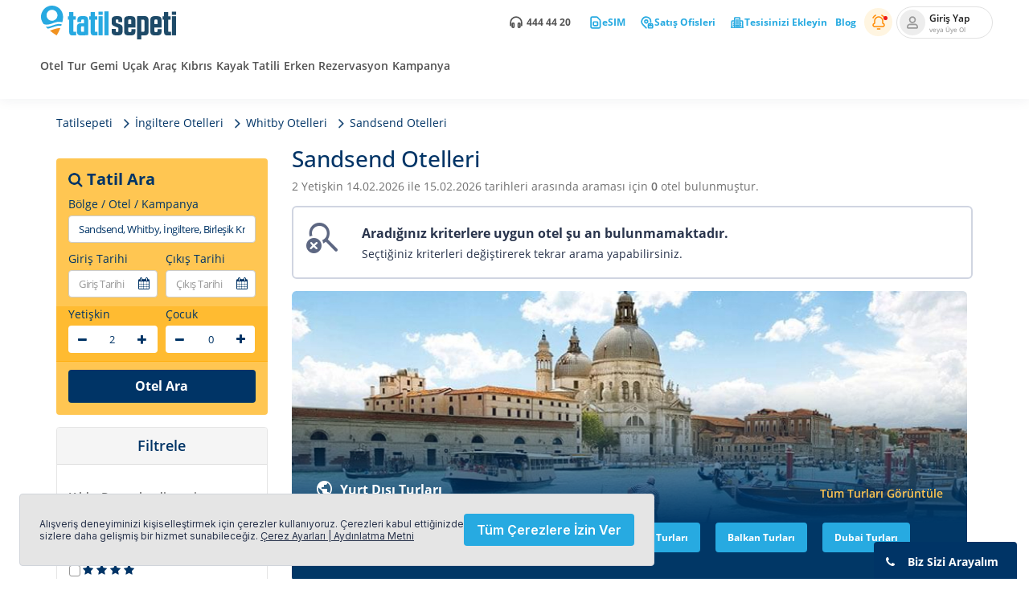

--- FILE ---
content_type: text/html; charset=utf-8
request_url: https://www.tatilsepeti.com/yurtdisi-oteller?liste=hepsi&ara=regionid:833631
body_size: 74279
content:




<!DOCTYPE html>
<!--[2840]-->
<!--[if lt IE 7]> <html class="lt-ie9 lt-ie8 lt-ie7"> <![endif]-->
<!--[if IE 7]> <html class="lt-ie9 lt-ie8"> <![endif]-->
<!--[if IE 8]> <html class="lt-ie9"> <![endif]-->
<!--[if gt IE 8]><!-->
<html lang="tr" class="fonts-loaded">
<!--<![endif]-->
<head>
    <meta charset="utf-8">
    <meta http-equiv="X-UA-Compatible" content="IE=edge">
    <meta name="viewport" content="width=device-width, initial-scale=1">
    <meta name="smartbanner:enabled-platforms" content="none">


                <title>Yurt Dışı Oteller ve Yurt Dışı Otel Fiyatları</title>
                <meta name="description" content="Yurt dışı oteller en uygun fiyatlar ile tatilsepeti'nde. Hemen şimdi rezervasyon yapın, %50'ye varan indirim fırsatlarını kaçırmayın!" />
                <meta name="robots" content="index, follow" />
                <link rel="canonical" href="https://www.tatilsepeti.com/yurtdisi-oteller" />
            <meta property="og:title" content="Yurt Dışı Oteller ve Yurt Dışı Otel Fiyatları" />
            <meta property="og:description" content="Yurt dışı oteller en uygun fiyatlar ile tatilsepeti'nde. Hemen şimdi rezervasyon yapın, %50'ye varan indirim fırsatlarını kaçırmayın!" />
        <meta property="og:url" content="https://www.tatilsepeti.com/yurtdisi-oteller">
        <meta property="og:type" content="website" />
        <meta property="og:site_name" content="tatilsepeti" />
        <meta property="twitter:url" content="https://www.tatilsepeti.com/yurtdisi-oteller">
                <meta name="twitter:title" content="Tatil - Tatil sebebin varsa tatilsepeti'n var! - En Uygun Tatil">
                <meta name="twitter:description" content="Tatil'in en uygun adresi tatilsepeti. En ucuz tatiller için hemen şimdi rezervasyon yapın. Tatil yerleri için taksit ve indirimleri kaçırmayın.">
                <meta name="twitter:image" content="https://cdn.tatilsepeti.com/wwwroot/images/tatilsepeti-media.jpg">
                <meta property="og:image" content="https://cdn.tatilsepeti.com/wwwroot/images/tatilsepeti-media.jpg">
                <meta property="og:image:height" content="400" />
                <meta property="og:image:width" content="400" />
    <meta property="fb:app_id" content="665927898055393" />
        <script type="application/ld+json">
{"@context":"http://schema.org","@type":"BreadcrumbList","itemListElement":[  {"@type" : "ListItem","position" : 1,"item" : {"@id" : "https://www.tatilsepeti.com","url" : "https://www.tatilsepeti.com","name" : "Tatilsepeti"}}  ,  {"@type" : "ListItem","position" : 2,"item" : {"@id" : "https://www.tatilsepeti.com/yurtdisi-oteller?liste=hepsi","url" : "https://www.tatilsepeti.com/yurtdisi-oteller?liste=hepsi","name" : "Yurt Dışı Otel Fırsatları"}}  ]}
        </script>



    

        <link rel="manifest" href="/wwwroot/images/home-screen/site.webmanifest?v=2">
        <link rel="mask-icon" href="https://cdn.tatilsepeti.com/wwwroot/images/safari-pinned-tab.svg" color="#093b6b">
        <link rel="preload" href="https://cdn.tatilsepeti.com/wwwroot/images/tatilsepeti-logo2.svg" as="image" media="(max-width: 400px)">
        <link rel="preload" href="https://cdn.tatilsepeti.com/wwwroot/images/tatilsepeti-logo2.svg" as="image" media="(min-width: 800px)">
        <link rel="preload" as="font" href="https://cdn.tatilsepeti.com/wwwroot/fonts/open-sans/Regular/OpenSans-Regular.woff2" type="font/woff2" crossorigin>
        <link rel="preload" as="font" href="/wwwroot/fonts/open-sans/Medium/OpenSans-Medium.woff2" type="font/woff2" crossorigin>
        <link rel="preload" as="font" href="https://cdn.tatilsepeti.com/wwwroot/fonts/open-sans/Bold/OpenSans-Bold.woff2" type="font/woff2" crossorigin>
        <link rel="preload" as="font" href="https://cdn.tatilsepeti.com/wwwroot/fonts/open-sans/Semibold/OpenSans-Semibold.woff2" type="font/woff2" crossorigin>
        <link rel="preload" as="font" href="/wwwroot/fonts/open-sans/CondensedBold/OpenSans-CondensedBold.woff2" type="font/woff2" crossorigin>
        <link rel="preconnect" href="https://cdn.tatilsepeti.com" />
        <link rel="preconnect" href="https://www.google-analytics.com" />
        <link rel="preconnect" href="https://www.googletagmanager.com" />
        <link rel="preconnect" href="https://tatilsepeti.api.useinsider.com" />
        <link rel="dns-prefetch" href="https://www.googleadservices.com/" />
        <link rel="dns-prefetch" href="https://mc.yandex.ru" />
        <link rel="dns-prefetch" href="https://static.hotjar.com" />
        <link rel="dns-prefetch" href="https://script.hotjar.com" />
        <link rel="dns-prefetch" href="https://static.criteo.net" />
        <link rel="dns-prefetch" href="https://googleads.g.doubleclick.net/" />
        <link rel="dns-prefetch" href="https://sslwidget.criteo.com" />
        <link rel="dns-prefetch" href="https://connect.facebook.net" />
        <meta name="msapplication-TileColor" content="#ffffff">
        <meta name="msapplication-TileImage" content="/mstile-144x144.png?v=2">
        <meta name="msapplication-config" content="/wwwroot/images/home-screen/browserconfig.xml?v=2">
        <meta name="theme-color" content="#ffffff">
        <meta name="format-detection" content="telephone=no">
        <meta name="google-signin-client_id" content="8249936562-gj1itmn2vdovf59977qsbc916519id0b.apps.googleusercontent.com">
        <meta name="twitter:card" content="summary_large_image">
        <meta name="twitter:site" content="@tatilsepeti">
        <meta name="twitter:creator" content="@tatilsepeti">
        <meta property="twitter:domain" content="tatilsepeti.com">

        <link rel="apple-touch-icon" sizes="192x192" href="/wwwroot/images/home-screen/apple-touch-icon.png">
        <link rel="icon" type="image/png" sizes="16x16" href="/wwwroot/images/home-screen/favicon-16x16.png">
        <link rel="icon" type="image/png" sizes="32x32" href="/wwwroot/images/home-screen/favicon-32x32.png">
        <link rel="shortcut icon" type="image/x-icon" href="/wwwroot/images/home-screen/favicon.ico" />
    <script type="text/javascript">
        CTX = {};
    </script>

    <script type="text/javascript">
        if ("serviceWorker" in navigator) {
            navigator.serviceWorker
                .register("/push_sw.js")
                .then(serviceWorker => {
                    //console.log("Service Worker registered: ", serviceWorker);
                })
                .catch(error => {
                    console.error("Error registering the Service Worker: ", error);
                });
        }
    </script>
<!-- Analytics-Optimize Snippet -->
<script>
    (function (i, s, o, g, r, a, m) {
        i['GoogleAnalyticsObject'] = r; i[r] = i[r] || function () {
            (i[r].q = i[r].q || []).push(arguments)
        }, i[r].l = 1 * new Date(); a = s.createElement(o),
            m = s.getElementsByTagName(o)[0]; a.async = 1; a.src = g; m.parentNode.insertBefore(a, m);
    })(window, document, 'script', 'https://www.google-analytics.com/analytics.js', 'ga');
    ga('create', 'UA-1352271-1', 'auto');
</script>

<!-- Google Tag Manager -->
<script>
    (function (w, d, s, l, i) {
        w[l] = w[l] || [];
        w[l].push({
            'gtm.start':
            new Date().getTime(),
            event: 'gtm.js'
        });
        var f = d.getElementsByTagName(s)[0],
            j = d.createElement(s),
            dl = l != 'dataLayer' ? '&l=' + l : '';
        j.async = true;
        j.src =
            'https://www.googletagmanager.com/gtm.js?id=' + i + dl;
        f.parentNode.insertBefore(j, f);
    })(window, document, 'script', 'dataLayer', 'GTM-55WVBZ4');
</script>
<!-- End Google Tag Manager -->    


	<script id="ttl_remarketing" type="text/javascript">
            /* <![CDATA[ */
            var ttl_source = "O";
            var ttl_page_type = "category";
            var ttl_page_index = "";
            var ttl_product_type = "Yurtdışı Tesis";
            var dimension48 = "yurt disi oteller";
            var dimension49 = "";
            var ttl_checkin_date = "20260214";
            var ttl_checkout_date = "20260215";
            
            var ttl_product_subcategory = "Yurtdışı Tesis";
            var ttl_area = " whitby";
            var ttl_tour_description = "";
            var ttl_subarea = "";
            var ttl_country = "birlesik krallik";
            var ttl_campaignName = "Yok";
            var ttl_product_id = "";
            var ttl_product_name = "";
            var ttl_product_url = "";
            var ttl_product_listing_image = "";
            var ttl_product_image = "False";
            var ttl_product_priority = "";
            var ttl_tax = "";
            var ttl_price = "";
            var ttl_total_price = "";
            var ttl_total_price_currency = "TRY";
            
            var ttl_product_original_price = "";
            var ttl_original_price_currency = "TRY";
            var ttl_adult_count = "2";
            var ttl_child_count = "";
            var ttl_reservation_id = "";
            var ttl_exchange_rate_eur = "51.94";
            var ttl_exchange_rate_usd = "43.42";
            var ttl_product_id_list = "";
            var ttl_customer_email = "";
            var ttl_flight_originid = "";
            var ttl_flight_destid = "";
            var ttl_affiliate = "";
            var ttl_payment_type = "";
            var ttl_server_name = "WEB16";
            var ttl_user_id = "";
            var ttl_utmsource = "ana sayfa";
            var ttl_utmrefid = "";
            var ttl_private = "";
            var ttl_theme = "";
            var ttl_guest_point = "";
            var ttl_pension_type = "";
            var ttl_campaign = "";
            var ttl_available = "";
            var ttl_bulletin = "";
            var ttl_dealerName = "";
            var ttl_room_type = "";
            var ttl_transfer_originid = "";
            var ttl_transfer_destid = "";
            var ttl_isLogin = "False";
            var ttl_currency = "";
            var ttl_checkoutInstallmentOption = "";
            var ttl_checkout3dEnabled = "";
            var ttl_checkoutCardName = "";
            var ttl_salesRepId = "";
            var ttl_isCanceled = "";
            var ttl_registerDate = "";
            var ttl_userip = "18.224.165.65";
            var ttl_userAgent = "Mozilla/5.0 (Macintosh; Intel Mac OS X 10_15_7) AppleWebKit/537.36 (KHTML, like Gecko) Chrome/131.0.0.0 Safari/537.36; ClaudeBot/1.0; +claudebot@anthropic.com)";
            var ttl_sessionId = "mb3qfbcimrnopsbt4rmfqca3";
            var ttl_isb2bhotel  = "False";
            var ttl_b2bhotelsname  = "";
            var ttl_coupon = "";
            var ttl_coupon_name = "";
            var ttl_checkout_step = "1";
            var numberofguest = "0";
            var dimension52 = "0";
            var ttl_payment_method = "";
            var ttl_IsHotelPaid = "0";

            var ttl_customer_userid = "";
            var ttl_customer_crmid = "";
            var ttl_user_hashed_name = "";
            var ttl_user_hashed_surname = "";
            var ttl_user_hashed_email = "";
            var ttl_user_hashed_city = "";

            var ttl_CRM_user_type = "guest";
            var ttl_CRM_user_id = "";
            var ttl_CRM_user_intend = ""
            var ttl_CRM_parent = ""
            var ttl_CRM_order_count = ""
            var ttl_CRM_first_order_date = ""
            var ttl_CRM_last_order_date = ""
            var ttl_CRM_ltv = ""
            var ttl_CRM_user_gender = "";
            var ttl_CRM_user_phone_number = "";
            var ttl_CRM_user_birthday = "";

            
            /* ]]> */
	</script>

    
    <!--[if lt IE 9]>
        <script src="/wwwroot/bundle/js/ie9.min.js"></script>
    <![endif]-->
    <script id="loadcss">
        function onloadCSS(e, n) {
            var t;

            function o() { !t && n && (t = !0, n.call(e)) }

            e.addEventListener && e.addEventListener("load", o), e.attachEvent && e.attachEvent("onload", o),
                "isApplicationInstalled" in navigator && "onloadcssdefined" in e && e.onloadcssdefined(o)
        }

        !function (e) {
            "use strict";
            var n = function (n, t, o) {
                var a, i = e.document, d = i.createElement("link");
                if (t) a = t;
                else {
                    var l = (i.body || i.getElementsByTagName("head")[0]).childNodes;
                    a = l[l.length - 1]
                }
                var r = i.styleSheets;
                var isHomePage = window.location.pathname == "/" ? true : false;
                var isMobileDevice = window.innerWidth < 934 ? true : false;
                var criticalCssTag = document.getElementById("criticalCSS");
                var hasCriticalCssTag = criticalCssTag == null || criticalCssTag == undefined ? false : true;
                if (isHomePage && isMobileDevice) {
                    d.rel = "preload", d.as = "style", d.href = n, d.media = "only x", function e(n) {
                        if (i.body) return n();
                        setTimeout(function () { e(n) })
                    }(function () { a.parentNode.insertBefore(d, t ? a : a.nextSibling) });
                }
                else if (hasCriticalCssTag) {
                    window.onload = (event) => {
                        d.rel = "stylesheet", d.href = n, d.media = "only x", function e(n) {
                            if (i.body) return n();
                            setTimeout(function () { e(n) })
                        }(function () { a.parentNode.insertBefore(d, t ? a : a.nextSibling) });
                    };
                }
                else {
                    d.rel = "stylesheet", d.href = n, d.media = "only x", function e(n) {
                        if (i.body) return n();
                        setTimeout(function () { e(n) })
                    }(function () { a.parentNode.insertBefore(d, t ? a : a.nextSibling) });
                }
                var s = function (e) {
                    for (var n = d.href, t = r.length; t--;) if (r[t].href === n) return e();
                    setTimeout(function () { s(e) })
                };
                if (isHomePage) {
                    window.onload = setTimeout(function () { d.rel = "stylesheet" }, 6000);
                }
                function f() { d.addEventListener && d.removeEventListener("load", f), d.media = o || "all" }

                return d.addEventListener && d.addEventListener("load", f), d.onloadcssdefined = s, s(f), d
            };
            "undefined" != typeof exports ? exports.loadCSS = n : e.loadCSS = n
        }("undefined" != typeof global ? global : this);
        CTX.styleSheet = "";
    </script>
    
    <link rel="preload" href="/wwwroot/bundle/css/foreignHotelList.min.css?v=bbb33e09-f3ea-4e6f-b88f-73c4ded4e0a5" as="style" onload="this.onload=null;this.rel='stylesheet'">
    <style id="criticalCSS">
        .page-title h1 {
            font-family: 'Open Sans',sans-serif;
            font-weight: 500 !important;
        }
        @charset "UTF-8";@keyframes fadeOut{0%{opacity:1}to{opacity:0}}@-moz-keyframes bounce{0%,20%,50%,80%,to{-moz-transform:translateY(0);transform:translateY(0)}40%{-moz-transform:translateY(-30px);transform:translateY(-30px)}60%{-moz-transform:translateY(-15px);transform:translateY(-15px)}}@-webkit-keyframes bounce{0%,20%,50%,80%,to{-webkit-transform:translateY(0);transform:translateY(0)}40%{-webkit-transform:translateY(-30px);transform:translateY(-30px)}60%{-webkit-transform:translateY(-15px);transform:translateY(-15px)}}@keyframes bounce{0%,20%,50%,80%,to{-moz-transform:translateY(0);-ms-transform:translateY(0);-webkit-transform:translateY(0);transform:translateY(0)}40%{-moz-transform:translateY(-30px);-ms-transform:translateY(-30px);-webkit-transform:translateY(-30px);transform:translateY(-30px)}60%{-moz-transform:translateY(-15px);-ms-transform:translateY(-15px);-webkit-transform:translateY(-15px);transform:translateY(-15px)}}@keyframes animateElement{0%{opacity:0;transform:translate(0,10px)}to{opacity:1;transform:translate(0,0)}}@keyframes spin{0%{transform:rotate(0deg)}to{transform:rotate(360deg)}}html{-ms-text-size-adjust:100%;-webkit-text-size-adjust:100%;-webkit-tap-highlight-color:transparent}body{line-height:1.42857}article,aside,details,figcaption,figure,footer,header,hgroup,main,menu,nav,section,summary{display:block}audio,canvas,progress,video{display:inline-block;vertical-align:baseline}audio:not([controls]){display:none;height:0}[hidden],template{display:none}a{background-color:transparent;color:#337ab7;text-decoration:none}a:active,a:hover{outline:0}abbr[title]{border-bottom:1px dotted}b{font-weight:700}dfn{font-style:italic}h1{font-size:2em;margin:.67em 0}mark{background:#ff0;color:#000}sub,sup{font-size:75%;line-height:0;position:relative;vertical-align:baseline}sup{top:-.5em}sub{bottom:-.25em}img{border:0;vertical-align:middle}svg:not(:root){overflow:hidden}figure{margin:0}hr{box-sizing:content-box;height:0;border:0;border-top:1px solid #eee;margin-top:10px;margin-bottom:10px;border-top-color:#e5e5e5}pre{overflow:auto}code,kbd,pre,samp{font-family:monospace,monospace;font-size:1em}button,input,optgroup,select{color:inherit;font:inherit;margin:0}textarea{font:inherit;margin:0}button{overflow:visible}button,select{text-transform:none}button,html input[type=button],input[type=reset],input[type=submit]{-webkit-appearance:button;cursor:pointer}button[disabled],html input[disabled]{cursor:default}button::-moz-focus-inner,input::-moz-focus-inner{border:0;padding:0}input[type=checkbox],input[type=radio]{box-sizing:border-box;padding:0}input[type=number]::-webkit-inner-spin-button,input[type=number]::-webkit-outer-spin-button{height:auto}input[type=search]::-webkit-search-cancel-button,input[type=search]::-webkit-search-decoration{-webkit-appearance:none}fieldset{margin:0;border:0;min-width:0}legend{display:block;width:100%;margin-bottom:20px;font-size:21px;line-height:inherit;color:#333;border:0;border-bottom:1px solid #e5e5e5}textarea{overflow:auto}optgroup{font-weight:700}table{border-collapse:collapse;border-spacing:0}fieldset,legend,td,th{padding:0}*,:after,:before,input[type=search]{-webkit-box-sizing:border-box;-moz-box-sizing:border-box;box-sizing:border-box}button,input,select,textarea{font-family:inherit;font-size:inherit;line-height:inherit}a:focus,a:hover{color:#23527c;text-decoration:underline}a:focus,input[type=checkbox]:focus,input[type=file]:focus,input[type=radio]:focus{outline:5px auto -webkit-focus-ring-color;outline-offset:-2px}.img-responsive{display:block;max-width:100%;height:auto}.img-rounded{border-radius:6px}.img-thumbnail{padding:4px;line-height:1.42857;background-color:#fff;border:1px solid #ddd;border-radius:4px;-webkit-transition:all .2s ease-in-out;-o-transition:all .2s ease-in-out;transition:all .2s ease-in-out;display:inline-block;max-width:100%;height:auto}.img-circle{border-radius:50%}.sr-only{position:absolute;width:1px;height:1px;margin:-1px;padding:0;overflow:hidden;clip:rect(0,0,0,0);border:0}.sr-only-focusable:active,.sr-only-focusable:focus{position:static;width:auto;height:auto;margin:0;overflow:visible;clip:auto}[role=button]{cursor:pointer}.container{margin-right:auto;margin-left:auto;padding-left:15px;padding-right:15px}.container:after,.container:before{content:" ";display:table}.container:after{clear:both}@media (min-width:768px){.container{width:750px}}@media (min-width:992px){.container{width:970px}}@media (min-width:1200px){.container{width:1170px}}.container-fluid{margin-right:auto;margin-left:auto;padding-left:15px;padding-right:15px}.container-fluid:after,.container-fluid:before{content:" ";display:table}.container-fluid:after{clear:both}.row{margin-left:-15px;margin-right:-15px}.row:after,.row:before{content:" ";display:table}.row:after{clear:both}.col-lg-1,.col-lg-10,.col-lg-11,.col-lg-12,.col-lg-2,.col-lg-3,.col-lg-4,.col-lg-5,.col-lg-6,.col-lg-7,.col-lg-8,.col-lg-9,.col-md-1,.col-md-10,.col-md-11,.col-md-12,.col-md-2,.col-md-3,.col-md-4,.col-md-5,.col-md-6,.col-md-7,.col-md-8,.col-md-9,.col-sm-1,.col-sm-10,.col-sm-11,.col-sm-12,.col-sm-2,.col-sm-3,.col-sm-4,.col-sm-5,.col-sm-6,.col-sm-7,.col-sm-8,.col-sm-9,.col-xs-1,.col-xs-10,.col-xs-11,.col-xs-12,.col-xs-2,.col-xs-3,.col-xs-4,.col-xs-5,.col-xs-6,.col-xs-7,.col-xs-8,.col-xs-9{position:relative;min-height:1px;padding-left:15px;padding-right:15px}.col-xs-1,.col-xs-10,.col-xs-11,.col-xs-12,.col-xs-2,.col-xs-3,.col-xs-4,.col-xs-5,.col-xs-6,.col-xs-7,.col-xs-8,.col-xs-9{float:left}.col-xs-1{width:8.33333%}.col-xs-2{width:16.66667%}.col-xs-3{width:25%}.col-xs-4{width:33.33333%}.col-xs-5{width:41.66667%}.col-xs-6{width:50%}.col-xs-7{width:58.33333%}.col-xs-8{width:66.66667%}.col-xs-9{width:75%}.col-xs-10{width:83.33333%}.col-xs-11{width:91.66667%}.col-xs-12{width:100%}.col-xs-pull-0{right:auto}.col-xs-pull-1{right:8.33333%}.col-xs-pull-2{right:16.66667%}.col-xs-pull-3{right:25%}.col-xs-pull-4{right:33.33333%}.col-xs-pull-5{right:41.66667%}.col-xs-pull-6{right:50%}.col-xs-pull-7{right:58.33333%}.col-xs-pull-8{right:66.66667%}.col-xs-pull-9{right:75%}.col-xs-pull-10{right:83.33333%}.col-xs-pull-11{right:91.66667%}.col-xs-pull-12{right:100%}.col-xs-push-0{left:auto}.col-xs-push-1{left:8.33333%}.col-xs-push-2{left:16.66667%}.col-xs-push-3{left:25%}.col-xs-push-4{left:33.33333%}.col-xs-push-5{left:41.66667%}.col-xs-push-6{left:50%}.col-xs-push-7{left:58.33333%}.col-xs-push-8{left:66.66667%}.col-xs-push-9{left:75%}.col-xs-push-10{left:83.33333%}.col-xs-push-11{left:91.66667%}.col-xs-push-12{left:100%}.col-xs-offset-0{margin-left:0}.col-xs-offset-1{margin-left:8.33333%}.col-xs-offset-2{margin-left:16.66667%}.col-xs-offset-3{margin-left:25%}.col-xs-offset-4{margin-left:33.33333%}.col-xs-offset-5{margin-left:41.66667%}.col-xs-offset-6{margin-left:50%}.col-xs-offset-7{margin-left:58.33333%}.col-xs-offset-8{margin-left:66.66667%}.col-xs-offset-9{margin-left:75%}.col-xs-offset-10{margin-left:83.33333%}.col-xs-offset-11{margin-left:91.66667%}.col-xs-offset-12{margin-left:100%}@media (min-width:768px){.col-sm-1,.col-sm-10,.col-sm-11,.col-sm-12,.col-sm-2,.col-sm-3,.col-sm-4,.col-sm-5,.col-sm-6,.col-sm-7,.col-sm-8,.col-sm-9{float:left}.col-sm-1{width:8.33333%}.col-sm-2{width:16.66667%}.col-sm-3{width:25%}.col-sm-4{width:33.33333%}.col-sm-5{width:41.66667%}.col-sm-6{width:50%}.col-sm-7{width:58.33333%}.col-sm-8{width:66.66667%}.col-sm-9{width:75%}.col-sm-10{width:83.33333%}.col-sm-11{width:91.66667%}.col-sm-12{width:100%}.col-sm-pull-0{right:auto}.col-sm-pull-1{right:8.33333%}.col-sm-pull-2{right:16.66667%}.col-sm-pull-3{right:25%}.col-sm-pull-4{right:33.33333%}.col-sm-pull-5{right:41.66667%}.col-sm-pull-6{right:50%}.col-sm-pull-7{right:58.33333%}.col-sm-pull-8{right:66.66667%}.col-sm-pull-9{right:75%}.col-sm-pull-10{right:83.33333%}.col-sm-pull-11{right:91.66667%}.col-sm-pull-12{right:100%}.col-sm-push-0{left:auto}.col-sm-push-1{left:8.33333%}.col-sm-push-2{left:16.66667%}.col-sm-push-3{left:25%}.col-sm-push-4{left:33.33333%}.col-sm-push-5{left:41.66667%}.col-sm-push-6{left:50%}.col-sm-push-7{left:58.33333%}.col-sm-push-8{left:66.66667%}.col-sm-push-9{left:75%}.col-sm-push-10{left:83.33333%}.col-sm-push-11{left:91.66667%}.col-sm-push-12{left:100%}.col-sm-offset-0{margin-left:0}.col-sm-offset-1{margin-left:8.33333%}.col-sm-offset-2{margin-left:16.66667%}.col-sm-offset-3{margin-left:25%}.col-sm-offset-4{margin-left:33.33333%}.col-sm-offset-5{margin-left:41.66667%}.col-sm-offset-6{margin-left:50%}.col-sm-offset-7{margin-left:58.33333%}.col-sm-offset-8{margin-left:66.66667%}.col-sm-offset-9{margin-left:75%}.col-sm-offset-10{margin-left:83.33333%}.col-sm-offset-11{margin-left:91.66667%}.col-sm-offset-12{margin-left:100%}}@media (min-width:992px){.col-md-1,.col-md-10,.col-md-11,.col-md-12,.col-md-2,.col-md-3,.col-md-4,.col-md-5,.col-md-6,.col-md-7,.col-md-8,.col-md-9{float:left}.col-md-1{width:8.33333%}.col-md-2{width:16.66667%}.col-md-3{width:25%}.col-md-4{width:33.33333%}.col-md-5{width:41.66667%}.col-md-6{width:50%}.col-md-7{width:58.33333%}.col-md-8{width:66.66667%}.col-md-9{width:75%}.col-md-10{width:83.33333%}.col-md-11{width:91.66667%}.col-md-12{width:100%}.col-md-pull-0{right:auto}.col-md-pull-1{right:8.33333%}.col-md-pull-2{right:16.66667%}.col-md-pull-3{right:25%}.col-md-pull-4{right:33.33333%}.col-md-pull-5{right:41.66667%}.col-md-pull-6{right:50%}.col-md-pull-7{right:58.33333%}.col-md-pull-8{right:66.66667%}.col-md-pull-9{right:75%}.col-md-pull-10{right:83.33333%}.col-md-pull-11{right:91.66667%}.col-md-pull-12{right:100%}.col-md-push-0{left:auto}.col-md-push-1{left:8.33333%}.col-md-push-2{left:16.66667%}.col-md-push-3{left:25%}.col-md-push-4{left:33.33333%}.col-md-push-5{left:41.66667%}.col-md-push-6{left:50%}.col-md-push-7{left:58.33333%}.col-md-push-8{left:66.66667%}.col-md-push-9{left:75%}.col-md-push-10{left:83.33333%}.col-md-push-11{left:91.66667%}.col-md-push-12{left:100%}.col-md-offset-0{margin-left:0}.col-md-offset-1{margin-left:8.33333%}.col-md-offset-2{margin-left:16.66667%}.col-md-offset-3{margin-left:25%}.col-md-offset-4{margin-left:33.33333%}.col-md-offset-5{margin-left:41.66667%}.col-md-offset-6{margin-left:50%}.col-md-offset-7{margin-left:58.33333%}.col-md-offset-8{margin-left:66.66667%}.col-md-offset-9{margin-left:75%}.col-md-offset-10{margin-left:83.33333%}.col-md-offset-11{margin-left:91.66667%}.col-md-offset-12{margin-left:100%}}@media (min-width:1200px){.col-lg-1,.col-lg-10,.col-lg-11,.col-lg-12,.col-lg-2,.col-lg-3,.col-lg-4,.col-lg-5,.col-lg-6,.col-lg-7,.col-lg-8,.col-lg-9{float:left}.col-lg-1{width:8.33333%}.col-lg-2{width:16.66667%}.col-lg-3{width:25%}.col-lg-4{width:33.33333%}.col-lg-5{width:41.66667%}.col-lg-6{width:50%}.col-lg-7{width:58.33333%}.col-lg-8{width:66.66667%}.col-lg-9{width:75%}.col-lg-10{width:83.33333%}.col-lg-11{width:91.66667%}.col-lg-12{width:100%}.col-lg-pull-0{right:auto}.col-lg-pull-1{right:8.33333%}.col-lg-pull-2{right:16.66667%}.col-lg-pull-3{right:25%}.col-lg-pull-4{right:33.33333%}.col-lg-pull-5{right:41.66667%}.col-lg-pull-6{right:50%}.col-lg-pull-7{right:58.33333%}.col-lg-pull-8{right:66.66667%}.col-lg-pull-9{right:75%}.col-lg-pull-10{right:83.33333%}.col-lg-pull-11{right:91.66667%}.col-lg-pull-12{right:100%}.col-lg-push-0{left:auto}.col-lg-push-1{left:8.33333%}.col-lg-push-2{left:16.66667%}.col-lg-push-3{left:25%}.col-lg-push-4{left:33.33333%}.col-lg-push-5{left:41.66667%}.col-lg-push-6{left:50%}.col-lg-push-7{left:58.33333%}.col-lg-push-8{left:66.66667%}.col-lg-push-9{left:75%}.col-lg-push-10{left:83.33333%}.col-lg-push-11{left:91.66667%}.col-lg-push-12{left:100%}.col-lg-offset-0{margin-left:0}.col-lg-offset-1{margin-left:8.33333%}.col-lg-offset-2{margin-left:16.66667%}.col-lg-offset-3{margin-left:25%}.col-lg-offset-4{margin-left:33.33333%}.col-lg-offset-5{margin-left:41.66667%}.col-lg-offset-6{margin-left:50%}.col-lg-offset-7{margin-left:58.33333%}.col-lg-offset-8{margin-left:66.66667%}.col-lg-offset-9{margin-left:75%}.col-lg-offset-10{margin-left:83.33333%}.col-lg-offset-11{margin-left:91.66667%}.col-lg-offset-12{margin-left:100%}}label{display:inline-block;max-width:100%;font-weight:400}input[type=checkbox],input[type=radio]{margin:4px 0 0;margin-top:1px \9;line-height:normal}input[type=file]{display:block}input[type=range]{display:block;width:100%}select[multiple],select[size],textarea.form-control{height:auto}.form-control,output{display:block;font-size:14px;line-height:1.42857;color:#555}output{padding-top:7px}.form-control{width:100%;height:34px;padding:6px 12px;background-color:#fff;background-image:none;border:1px solid #ccc;border-radius:4px;-webkit-box-shadow:inset 0 1px 1px rgba(0,0,0,.075);box-shadow:inset 0 1px 1px rgba(0,0,0,.075);-webkit-transition:border-color ease-in-out .15s,box-shadow ease-in-out .15s;-o-transition:border-color ease-in-out .15s,box-shadow ease-in-out .15s;transition:border-color ease-in-out .15s,box-shadow ease-in-out .15s}.form-control:focus{outline:0;-webkit-box-shadow:inset 0 1px 1px rgba(0,0,0,.075),0 0 8px rgba(102,175,233,.6);box-shadow:inset 0 1px 1px rgba(0,0,0,.075),0 0 8px rgba(102,175,233,.6)}.form-control::-moz-placeholder{color:#999;opacity:1}.form-control:-ms-input-placeholder{color:#999}.form-control::-webkit-input-placeholder{color:#999}.form-control::-ms-expand{border:0;background-color:transparent}.form-control[disabled]{background-color:#eee;opacity:1}.form-control[readonly]{opacity:1}fieldset[disabled] .form-control{background-color:#eee;opacity:1;cursor:not-allowed}.form-control[disabled]{cursor:not-allowed}@media screen and (-webkit-min-device-pixel-ratio:0){input[type=date].form-control,input[type=datetime-local].form-control,input[type=month].form-control,input[type=time].form-control{line-height:34px}.input-group-sm input[type=date],.input-group-sm input[type=datetime-local],.input-group-sm input[type=month],.input-group-sm input[type=time],.input-group-sm>.input-group-btn>input.btn[type=date],.input-group-sm>.input-group-btn>input.btn[type=datetime-local],.input-group-sm>.input-group-btn>input.btn[type=month],.input-group-sm>.input-group-btn>input.btn[type=time],.input-group-sm>input.form-control[type=date],.input-group-sm>input.form-control[type=datetime-local],.input-group-sm>input.form-control[type=month],.input-group-sm>input.form-control[type=time],.input-group-sm>input.input-group-addon[type=date],.input-group-sm>input.input-group-addon[type=datetime-local],.input-group-sm>input.input-group-addon[type=month],.input-group-sm>input.input-group-addon[type=time],input[type=date].input-sm,input[type=datetime-local].input-sm,input[type=month].input-sm,input[type=time].input-sm{line-height:30px}.input-group-lg input[type=date],.input-group-lg input[type=datetime-local],.input-group-lg input[type=month],.input-group-lg input[type=time],.input-group-lg>.input-group-btn>input.btn[type=date],.input-group-lg>.input-group-btn>input.btn[type=datetime-local],.input-group-lg>.input-group-btn>input.btn[type=month],.input-group-lg>.input-group-btn>input.btn[type=time],.input-group-lg>input.form-control[type=date],.input-group-lg>input.form-control[type=datetime-local],.input-group-lg>input.form-control[type=month],.input-group-lg>input.form-control[type=time],.input-group-lg>input.input-group-addon[type=date],.input-group-lg>input.input-group-addon[type=datetime-local],.input-group-lg>input.input-group-addon[type=month],.input-group-lg>input.input-group-addon[type=time],input[type=date].input-lg,input[type=datetime-local].input-lg,input[type=month].input-lg,input[type=time].input-lg{line-height:46px}}.form-group{margin-bottom:15px}.checkbox,.radio{position:relative;display:block;margin-top:10px;margin-bottom:10px}.checkbox label,.checkbox-inline,.radio label,.radio-inline{padding-left:20px;margin-bottom:0;font-weight:400;cursor:pointer}.checkbox label,.radio label{min-height:20px}.checkbox input[type=checkbox],.checkbox-inline input[type=checkbox],.radio input[type=radio],.radio-inline input[type=radio]{position:absolute;margin-left:-20px;margin-top:4px \9}.checkbox+.checkbox,.radio+.radio{margin-top:-5px}.checkbox-inline,.radio-inline{position:relative;display:inline-block;vertical-align:middle}.checkbox-inline+.checkbox-inline,.radio-inline+.radio-inline{margin-top:0;margin-left:10px}.checkbox-inline.disabled,.checkbox.disabled label,.radio-inline.disabled,.radio.disabled label,fieldset[disabled] .checkbox label,fieldset[disabled] .checkbox-inline,fieldset[disabled] .radio label,fieldset[disabled] .radio-inline,fieldset[disabled] input[type=checkbox],fieldset[disabled] input[type=radio],input[type=checkbox].disabled,input[type=radio].disabled,input[type=radio][disabled]{cursor:not-allowed}.form-control-static{padding-top:7px;padding-bottom:7px;margin-bottom:0;min-height:34px}.form-control-static.input-lg,.form-control-static.input-sm,.input-group-lg>.form-control-static.form-control,.input-group-lg>.form-control-static.input-group-addon,.input-group-lg>.input-group-btn>.form-control-static.btn,.input-group-sm>.form-control-static.form-control,.input-group-sm>.form-control-static.input-group-addon,.input-group-sm>.input-group-btn>.form-control-static.btn{padding-left:0;padding-right:0}.form-group-sm .form-control,.input-group-sm>.form-control,.input-sm{height:30px;padding:5px 10px;font-size:12px;line-height:1.5;border-radius:3px}.input-group-sm>.input-group-addon{height:30px;line-height:1.5}.input-group-sm>.input-group-btn>.btn{height:30px;padding:5px 10px;font-size:12px;line-height:1.5;border-radius:3px}.input-group-sm>.input-group-btn>select.btn,.input-group-sm>select.form-control,.input-group-sm>select.input-group-addon,select.input-sm{height:30px;line-height:30px}.form-group-sm select[multiple].form-control,.form-group-sm textarea.form-control,.input-group-sm>.input-group-btn>select.btn[multiple],.input-group-sm>.input-group-btn>textarea.btn,.input-group-sm>select.form-control[multiple],.input-group-sm>select.input-group-addon[multiple],.input-group-sm>textarea.form-control,.input-group-sm>textarea.input-group-addon,select[multiple].input-sm,textarea.input-sm{height:auto}.form-group-sm select.form-control{height:30px;line-height:30px}.form-group-sm .form-control-static{height:30px;min-height:32px;padding:6px 10px;font-size:12px;line-height:1.5}.form-group-lg .form-control,.input-group-lg>.form-control,.input-lg{height:46px;padding:10px 16px;font-size:18px;line-height:1.33333;border-radius:6px}.input-group-lg>.input-group-addon{height:46px;line-height:1.33333}.input-group-lg>.input-group-btn>.btn{height:46px;padding:10px 16px;font-size:18px;line-height:1.33333;border-radius:6px}.input-group-lg>.input-group-btn>select.btn,.input-group-lg>select.form-control,.input-group-lg>select.input-group-addon,select.input-lg{height:46px;line-height:46px}.form-group-lg select[multiple].form-control,.form-group-lg textarea.form-control,.input-group-lg>.input-group-btn>select.btn[multiple],.input-group-lg>.input-group-btn>textarea.btn,.input-group-lg>select.form-control[multiple],.input-group-lg>select.input-group-addon[multiple],.input-group-lg>textarea.form-control,.input-group-lg>textarea.input-group-addon,select[multiple].input-lg,textarea.input-lg{height:auto}.form-group-lg select.form-control{height:46px;line-height:46px}.form-group-lg .form-control-static{height:46px;min-height:38px;padding:11px 16px;font-size:18px;line-height:1.33333}.has-feedback{position:relative}.has-feedback .form-control{padding-right:42.5px}.form-control-feedback{position:absolute;top:0;right:0;z-index:2;display:block;width:34px;height:34px;line-height:34px;text-align:center;pointer-events:none}.form-group-lg .form-control+.form-control-feedback,.input-group-lg+.form-control-feedback,.input-group-lg>.form-control+.form-control-feedback,.input-group-lg>.input-group-addon+.form-control-feedback,.input-group-lg>.input-group-btn>.btn+.form-control-feedback,.input-lg+.form-control-feedback{width:46px;height:46px;line-height:46px}.form-group-sm .form-control+.form-control-feedback,.input-group-sm+.form-control-feedback,.input-group-sm>.form-control+.form-control-feedback,.input-group-sm>.input-group-addon+.form-control-feedback,.input-group-sm>.input-group-btn>.btn+.form-control-feedback,.input-sm+.form-control-feedback{width:30px;height:30px;line-height:30px}.has-success .form-control{border-color:#3c763d;-webkit-box-shadow:inset 0 1px 1px rgba(0,0,0,.075);box-shadow:inset 0 1px 1px rgba(0,0,0,.075)}.has-success .form-control:focus{-webkit-box-shadow:inset 0 1px 1px rgba(0,0,0,.075),0 0 6px #67b168;box-shadow:inset 0 1px 1px rgba(0,0,0,.075),0 0 6px #67b168}.has-success .input-group-addon{color:#3c763d;border-color:#3c763d;background-color:#dff0d8}.has-warning .checkbox,.has-warning .checkbox-inline,.has-warning .control-label,.has-warning .help-block,.has-warning .radio,.has-warning .radio-inline,.has-warning.checkbox label,.has-warning.checkbox-inline label,.has-warning.radio label,.has-warning.radio-inline label{color:#8a6d3b}.has-warning .form-control{border-color:#8a6d3b;-webkit-box-shadow:inset 0 1px 1px rgba(0,0,0,.075);box-shadow:inset 0 1px 1px rgba(0,0,0,.075)}.has-warning .form-control:focus{border-color:#66512c;-webkit-box-shadow:inset 0 1px 1px rgba(0,0,0,.075),0 0 6px #c0a16b;box-shadow:inset 0 1px 1px rgba(0,0,0,.075),0 0 6px #c0a16b}.has-warning .input-group-addon{color:#8a6d3b;border-color:#8a6d3b;background-color:#fcf8e3}.has-warning .form-control-feedback{color:#8a6d3b}.has-error .form-control{border-color:#a94442;-webkit-box-shadow:inset 0 1px 1px rgba(0,0,0,.075);box-shadow:inset 0 1px 1px rgba(0,0,0,.075)}.has-error .form-control:focus{-webkit-box-shadow:inset 0 1px 1px rgba(0,0,0,.075),0 0 6px #ce8483;box-shadow:inset 0 1px 1px rgba(0,0,0,.075),0 0 6px #ce8483}.has-error .input-group-addon{color:#a94442;border-color:#a94442;background-color:#f2dede}.has-feedback label~.form-control-feedback{top:25px}.has-feedback label.sr-only~.form-control-feedback{top:0}.help-block{display:block;margin-top:5px;margin-bottom:10px;color:#737373}@media (min-width:768px){.form-inline .form-group{display:inline-block;margin-bottom:0;vertical-align:middle}.form-inline .form-control{display:inline-block;width:auto;vertical-align:middle}.form-inline .form-control-static{display:inline-block}.form-inline .input-group{display:inline-table;vertical-align:middle}.form-inline .input-group .form-control,.form-inline .input-group .input-group-addon,.form-inline .input-group .input-group-btn{width:auto}.form-inline .input-group>.form-control{width:100%}.form-inline .control-label{margin-bottom:0;vertical-align:middle}.form-inline .checkbox,.form-inline .radio{display:inline-block;margin-top:0;margin-bottom:0;vertical-align:middle}.form-inline .checkbox label,.form-inline .radio label{padding-left:0}.form-inline .checkbox input[type=checkbox],.form-inline .radio input[type=radio]{position:relative;margin-left:0}.form-inline .has-feedback .form-control-feedback{top:0}}.form-horizontal .checkbox,.form-horizontal .checkbox-inline,.form-horizontal .radio,.form-horizontal .radio-inline{margin-top:0;margin-bottom:0;padding-top:7px}.form-horizontal .checkbox,.form-horizontal .radio{min-height:27px}.form-horizontal .form-group{margin-left:-15px;margin-right:-15px}.btn-toolbar:after,.btn-toolbar:before,.form-horizontal .form-group:after,.form-horizontal .form-group:before{content:" ";display:table}.btn-toolbar:after,.form-horizontal .form-group:after{clear:both}@media (min-width:768px){.form-horizontal .control-label{text-align:right;margin-bottom:0;padding-top:7px}}.form-horizontal .has-feedback .form-control-feedback{right:15px}@media (min-width:768px){.form-horizontal .form-group-lg .control-label{padding-top:11px;font-size:18px}.form-horizontal .form-group-sm .control-label{padding-top:6px;font-size:12px}}.btn{display:inline-block;margin-bottom:0;font-weight:400;text-align:center;vertical-align:middle;touch-action:manipulation;cursor:pointer;background-image:none;border:1px solid transparent;white-space:nowrap;padding:6px 12px;font-size:14px;line-height:1.42857;border-radius:4px;-webkit-user-select:none;-moz-user-select:none;-ms-user-select:none;user-select:none}.btn.active.focus,.btn.active:focus,.btn.focus,.btn:active.focus,.btn:active:focus,.btn:focus{outline:5px auto -webkit-focus-ring-color;outline-offset:-2px}.btn.focus,.btn:focus,.btn:hover{color:#333;text-decoration:none}.btn.active,.btn:active{outline:0;background-image:none;-webkit-box-shadow:inset 0 3px 5px rgba(0,0,0,.125);box-shadow:inset 0 3px 5px rgba(0,0,0,.125)}.btn.disabled,.btn[disabled],fieldset[disabled] .btn{cursor:not-allowed;opacity:.65;filter:alpha(opacity=65);-webkit-box-shadow:none;box-shadow:none}a.btn.disabled,fieldset[disabled] a.btn{pointer-events:none}.btn-default:focus{color:#333}.btn-default.focus{color:#333;background-color:#e6e6e6;border-color:#8c8c8c}.btn-default.active{color:#333;background-color:#e6e6e6;border-color:#adadad}.btn-default:active,.btn-default:hover{color:#333}.open>.btn-default.dropdown-toggle{color:#333;background-color:#e6e6e6;border-color:#adadad}.btn-default:active:hover{color:#333;background-color:#d4d4d4;border-color:#8c8c8c}.btn-default:active:focus{color:#333}.btn-default.active.focus,.btn-default.active:focus,.btn-default.active:hover,.btn-default:active.focus,.open>.btn-default.dropdown-toggle.focus,.open>.btn-default.dropdown-toggle:focus,.open>.btn-default.dropdown-toggle:hover{color:#333;background-color:#d4d4d4;border-color:#8c8c8c}.btn-default.active,.btn-default:active,.open>.btn-default.dropdown-toggle{background-image:none}.btn-default.disabled.focus,.btn-default.disabled:focus,.btn-default.disabled:hover,.btn-default[disabled].focus,.btn-default[disabled]:focus,.btn-default[disabled]:hover,fieldset[disabled] .btn-default.focus,fieldset[disabled] .btn-default:focus,fieldset[disabled] .btn-default:hover{background-color:#fff;border-color:#ccc}.btn-default .badge{color:#fff;background-color:#333}.btn-primary{border-color:#2e6da4}.btn-primary.focus{color:#fff;background-color:#286090;border-color:#122b40}.btn-primary.active{color:#fff;background-color:#286090}.btn-primary.active,.btn-primary:active,.btn-primary:hover{border-color:#204d74}.open>.btn-primary.dropdown-toggle{color:#fff;background-color:#286090;border-color:#204d74}.btn-primary.active.focus,.btn-primary.active:focus,.btn-primary.active:hover,.btn-primary:active.focus,.btn-primary:active:focus,.btn-primary:active:hover,.open>.btn-primary.dropdown-toggle.focus,.open>.btn-primary.dropdown-toggle:focus,.open>.btn-primary.dropdown-toggle:hover{color:#fff;background-color:#204d74;border-color:#122b40}.btn-primary.active,.btn-primary:active,.open>.btn-primary.dropdown-toggle{background-image:none}.btn-primary.disabled.focus,.btn-primary.disabled:focus,.btn-primary.disabled:hover,.btn-primary[disabled].focus,.btn-primary[disabled]:focus,.btn-primary[disabled]:hover,fieldset[disabled] .btn-primary.focus,fieldset[disabled] .btn-primary:focus,fieldset[disabled] .btn-primary:hover{background-color:#337ab7;border-color:#2e6da4}.btn-primary .badge{color:#337ab7;background-color:#fff}.btn-success{color:#fff;border-color:#4cae4c}.btn-success:focus{color:#fff}.btn-success.focus{color:#fff;background-color:#449d44;border-color:#255625}.btn-success.active{background-color:#449d44}.btn-success.active,.btn-success:active,.btn-success:hover{color:#fff;border-color:#398439}.open>.btn-success.dropdown-toggle{color:#fff;background-color:#449d44;border-color:#398439}.btn-success.active.focus,.btn-success.active:focus,.btn-success.active:hover,.btn-success:active.focus,.btn-success:active:focus,.btn-success:active:hover,.open>.btn-success.dropdown-toggle.focus,.open>.btn-success.dropdown-toggle:focus,.open>.btn-success.dropdown-toggle:hover{color:#fff;background-color:#398439;border-color:#255625}.btn-success.active,.btn-success:active,.open>.btn-success.dropdown-toggle{background-image:none}.btn-success.disabled.focus,.btn-success.disabled:focus,.btn-success.disabled:hover,.btn-success[disabled].focus,.btn-success[disabled]:focus,.btn-success[disabled]:hover,fieldset[disabled] .btn-success.focus,fieldset[disabled] .btn-success:focus,fieldset[disabled] .btn-success:hover{background-color:#5cb85c;border-color:#4cae4c}.btn-success .badge{color:#5cb85c;background-color:#fff}.btn-info{color:#fff;border-color:#46b8da}.btn-info:focus{color:#fff}.btn-info.focus{color:#fff;background-color:#31b0d5;border-color:#1b6d85}.btn-info.active{background-color:#31b0d5}.btn-info.active,.btn-info:active,.btn-info:hover{color:#fff;border-color:#269abc}.open>.btn-info.dropdown-toggle{color:#fff;background-color:#31b0d5;border-color:#269abc}.btn-info.active.focus,.btn-info.active:focus,.btn-info.active:hover,.btn-info:active.focus,.btn-info:active:focus,.btn-info:active:hover,.open>.btn-info.dropdown-toggle.focus,.open>.btn-info.dropdown-toggle:focus,.open>.btn-info.dropdown-toggle:hover{color:#fff;background-color:#269abc;border-color:#1b6d85}.btn-info.active,.btn-info:active,.open>.btn-info.dropdown-toggle{background-image:none}.btn-info.disabled.focus,.btn-info.disabled:focus,.btn-info.disabled:hover,.btn-info[disabled].focus,.btn-info[disabled]:focus,.btn-info[disabled]:hover,fieldset[disabled] .btn-info.focus,fieldset[disabled] .btn-info:focus,fieldset[disabled] .btn-info:hover{background-color:#5bc0de;border-color:#46b8da}.btn-info .badge{color:#5bc0de;background-color:#fff}.btn-warning{color:#fff;border-color:#eea236}.btn-warning:focus{color:#fff}.btn-warning.focus{color:#fff;background-color:#ec971f;border-color:#985f0d}.btn-warning.active{background-color:#ec971f}.btn-warning.active,.btn-warning:active,.btn-warning:hover{color:#fff;border-color:#d58512}.open>.btn-warning.dropdown-toggle{color:#fff;background-color:#ec971f;border-color:#d58512}.btn-warning.active.focus,.btn-warning.active:focus,.btn-warning.active:hover,.btn-warning:active.focus,.btn-warning:active:focus,.btn-warning:active:hover,.open>.btn-warning.dropdown-toggle.focus,.open>.btn-warning.dropdown-toggle:focus,.open>.btn-warning.dropdown-toggle:hover{color:#fff;background-color:#d58512;border-color:#985f0d}.btn-warning.active,.btn-warning:active,.open>.btn-warning.dropdown-toggle{background-image:none}.btn-warning.disabled.focus,.btn-warning.disabled:focus,.btn-warning.disabled:hover,.btn-warning[disabled].focus,.btn-warning[disabled]:focus,.btn-warning[disabled]:hover,fieldset[disabled] .btn-warning.focus,fieldset[disabled] .btn-warning:focus,fieldset[disabled] .btn-warning:hover{background-color:#f0ad4e;border-color:#eea236}.btn-warning .badge{color:#f0ad4e;background-color:#fff}.btn-danger{color:#fff;border-color:#d43f3a}.btn-danger:focus{color:#fff}.btn-danger.focus{color:#fff;background-color:#c9302c;border-color:#761c19}.btn-danger.active{background-color:#c9302c}.btn-danger.active,.btn-danger:active,.btn-danger:hover{color:#fff;border-color:#ac2925}.open>.btn-danger.dropdown-toggle{color:#fff;background-color:#c9302c;border-color:#ac2925}.btn-danger.active.focus,.btn-danger.active:focus,.btn-danger.active:hover,.btn-danger:active.focus,.btn-danger:active:focus,.btn-danger:active:hover,.open>.btn-danger.dropdown-toggle.focus,.open>.btn-danger.dropdown-toggle:focus,.open>.btn-danger.dropdown-toggle:hover{color:#fff;background-color:#ac2925;border-color:#761c19}.btn-danger.active,.btn-danger:active,.open>.btn-danger.dropdown-toggle{background-image:none}.btn-danger.disabled.focus,.btn-danger.disabled:focus,.btn-danger.disabled:hover,.btn-danger[disabled].focus,.btn-danger[disabled]:focus,.btn-danger[disabled]:hover,fieldset[disabled] .btn-danger.focus,fieldset[disabled] .btn-danger:focus,fieldset[disabled] .btn-danger:hover{background-color:#d9534f;border-color:#d43f3a}.btn-danger .badge{color:#d9534f;background-color:#fff}.btn-link{font-weight:400;border-radius:0}.btn-link,.btn-link:active{-webkit-box-shadow:none;box-shadow:none}.btn-link.active,.btn-link[disabled],fieldset[disabled] .btn-link{background-color:transparent;-webkit-box-shadow:none;box-shadow:none}.btn-link,.btn-link:active,.btn-link:hover{border-color:transparent}.btn-link:hover{color:#23527c;background-color:transparent}.btn-link:focus,.btn-link:hover{text-decoration:underline}.btn-link[disabled]:focus,.btn-link[disabled]:hover,fieldset[disabled] .btn-link:focus,fieldset[disabled] .btn-link:hover{color:#777;text-decoration:none}.btn-group-lg>.btn,.btn-lg{padding:10px 16px;font-size:18px;line-height:1.33333;border-radius:6px}.btn-group-sm>.btn,.btn-group-xs>.btn,.btn-sm,.btn-xs{padding:5px 10px;font-size:12px;line-height:1.5;border-radius:3px}.btn-group-xs>.btn,.btn-xs{padding:1px 5px}.btn-block,.owl-carousel .owl-item img{display:block;width:100%}.btn-block+.btn-block{margin-top:5px}input[type=button].btn-block,input[type=reset].btn-block,input[type=submit].btn-block{width:100%}.caret{display:inline-block;width:0;height:0;margin-left:2px;vertical-align:middle;border-top:4px dashed;border-top:4px solid \9;border-right:4px solid transparent;border-left:4px solid transparent}.dropdown,.dropup{position:relative}.dropdown-toggle:focus{outline:0}.dropdown-menu{position:absolute;top:100%;left:0;z-index:1000;display:none;float:left;min-width:160px;padding:5px 0;margin:2px 0 0;list-style:none;font-size:14px;text-align:left;background-color:#fff;border:1px solid #ccc;border:1px solid rgba(0,0,0,.15);border-radius:4px;-webkit-box-shadow:0 6px 12px rgba(0,0,0,.175);box-shadow:0 6px 12px rgba(0,0,0,.175);background-clip:padding-box}.dropdown-menu.pull-right{right:0;left:auto}.dropdown-menu .divider{height:1px;margin:9px 0;overflow:hidden;background-color:#e5e5e5}.dropdown-menu>li>a{display:block;padding:3px 20px;clear:both;font-weight:400;line-height:1.42857;color:#333;white-space:nowrap}.dropdown-menu>li>a:focus,.dropdown-menu>li>a:hover{text-decoration:none;color:#262626;background-color:#f5f5f5}.dropdown-menu>.active>a,.dropdown-menu>.active>a:focus,.dropdown-menu>.active>a:hover{color:#fff;text-decoration:none;outline:0;background-color:#337ab7}.dropdown-menu>.disabled>a,.dropdown-menu>.disabled>a:focus,.dropdown-menu>.disabled>a:hover{color:#777}.dropdown-menu>.disabled>a:focus,.dropdown-menu>.disabled>a:hover{text-decoration:none;background-color:transparent;background-image:none;filter:progid:DXImageTransform.Microsoft.gradient(enabled = false);cursor:not-allowed}.open>.dropdown-menu{display:block}.open>a{outline:0}.dropdown-menu-right{left:auto;right:0}.dropdown-menu-left{left:0;right:auto}.dropdown-header{display:block;padding:3px 20px;font-size:12px;line-height:1.42857;color:#777;white-space:nowrap}.dropdown-backdrop{position:fixed;left:0;right:0;bottom:0;top:0;z-index:990}.pull-right>.dropdown-menu{right:0;left:auto}.dropup .caret,.navbar-fixed-bottom .dropdown .caret{border-top:0;border-bottom:4px dashed;border-bottom:4px solid \9;content:""}.dropup .dropdown-menu,.navbar-fixed-bottom .dropdown .dropdown-menu{top:auto;bottom:100%;margin-bottom:2px}@media (min-width:768px){.navbar-right .dropdown-menu{right:0;left:auto}.navbar-right .dropdown-menu-left{left:0;right:auto}}.input-group{position:relative;display:table;border-collapse:separate}.input-group[class*=col-]{float:none;padding-left:0;padding-right:0}.input-group .form-control{position:relative;z-index:2;float:left;width:100%;margin-bottom:0}.input-group .form-control:focus{z-index:3}.input-group .form-control,.input-group-addon,.input-group-btn{display:table-cell}.input-group .form-control:not(:first-child):not(:last-child),.input-group-addon:not(:first-child):not(:last-child),.input-group-btn:not(:first-child):not(:last-child){border-radius:0}.input-group-addon{white-space:nowrap}.input-group-addon,.input-group-btn{width:1%;vertical-align:middle}.input-group-addon{padding:6px 12px;font-size:14px;font-weight:400;line-height:1;color:#555;text-align:center;background-color:#eee;border:1px solid #ccc;border-radius:4px}.input-group-addon.input-sm,.input-group-sm>.input-group-addon,.input-group-sm>.input-group-btn>.input-group-addon.btn{padding:5px 10px;font-size:12px;border-radius:3px}.input-group-addon.input-lg,.input-group-lg>.input-group-addon,.input-group-lg>.input-group-btn>.input-group-addon.btn{padding:10px 16px;font-size:18px;border-radius:6px}.input-group-addon input[type=checkbox],.input-group-addon input[type=radio]{margin-top:0}.input-group .form-control:first-child,.input-group-addon:first-child,.input-group-btn:first-child>.btn,.input-group-btn:first-child>.btn-group>.btn,.input-group-btn:first-child>.dropdown-toggle,.input-group-btn:last-child>.btn-group:not(:last-child)>.btn,.input-group-btn:last-child>.btn:not(:last-child):not(.dropdown-toggle){border-bottom-right-radius:0;border-top-right-radius:0}.input-group-addon:first-child{border-right:0}.input-group .form-control:last-child,.input-group-addon:last-child,.input-group-btn:first-child>.btn-group:not(:first-child)>.btn,.input-group-btn:first-child>.btn:not(:first-child),.input-group-btn:last-child>.btn,.input-group-btn:last-child>.btn-group>.btn,.input-group-btn:last-child>.dropdown-toggle{border-bottom-left-radius:0;border-top-left-radius:0}.input-group-addon:last-child{border-left:0}.input-group-btn{font-size:0;white-space:nowrap}.input-group-btn,.input-group-btn>.btn{position:relative}.input-group-btn>.btn+.btn{margin-left:-1px}.input-group-btn>.btn:active,.input-group-btn>.btn:focus,.input-group-btn>.btn:hover{z-index:2}.input-group-btn:first-child>.btn,.input-group-btn:first-child>.btn-group{margin-right:-1px}.input-group-btn:last-child>.btn,.input-group-btn:last-child>.btn-group{z-index:2;margin-left:-1px}.btn-group,.btn-group-vertical{position:relative;display:inline-block;vertical-align:middle}.btn-group>.btn{float:left}.btn-group-vertical>.btn,.btn-group>.btn{position:relative}.btn-group-vertical>.btn.active,.btn-group-vertical>.btn:active,.btn-group-vertical>.btn:focus,.btn-group-vertical>.btn:hover,.btn-group>.btn.active,.btn-group>.btn:active,.btn-group>.btn:focus,.btn-group>.btn:hover{z-index:2}.btn-group .btn+.btn,.btn-group .btn+.btn-group,.btn-group .btn-group+.btn,.btn-group .btn-group+.btn-group{margin-left:-1px}.btn-toolbar{margin-left:-5px}.btn-toolbar .btn,.btn-toolbar .btn-group,.btn-toolbar .input-group{float:left}.btn-toolbar>.btn,.btn-toolbar>.btn-group,.btn-toolbar>.input-group{margin-left:5px}.btn-group>.btn:not(:first-child):not(:last-child):not(.dropdown-toggle){border-radius:0}.btn-group>.btn:first-child{margin-left:0}.btn-group>.btn:first-child:not(:last-child):not(.dropdown-toggle){border-bottom-right-radius:0;border-top-right-radius:0}.btn-group>.btn:last-child:not(:first-child),.btn-group>.dropdown-toggle:not(:first-child){border-bottom-left-radius:0;border-top-left-radius:0}.axess-campaign img,.btn-group>.btn-group{float:left}.btn-group>.btn-group:not(:first-child):not(:last-child)>.btn{border-radius:0}.btn-group>.btn-group:first-child:not(:last-child)>.btn:last-child,.btn-group>.btn-group:first-child:not(:last-child)>.dropdown-toggle{border-bottom-right-radius:0;border-top-right-radius:0}.btn-group>.btn-group:last-child:not(:first-child)>.btn:first-child{border-bottom-left-radius:0;border-top-left-radius:0}.btn-group .dropdown-toggle:active,.btn-group.open .dropdown-toggle{outline:0}.btn-group>.btn+.dropdown-toggle{padding-left:8px;padding-right:8px}.btn-group-lg.btn-group>.btn+.dropdown-toggle,.btn-group>.btn-lg+.dropdown-toggle{padding-left:12px;padding-right:12px}.btn-group.open .dropdown-toggle{-webkit-box-shadow:inset 0 3px 5px rgba(0,0,0,.125);box-shadow:inset 0 3px 5px rgba(0,0,0,.125)}.btn-group.open .dropdown-toggle.btn-link{-webkit-box-shadow:none;box-shadow:none}.btn .caret{margin-left:0}.btn-group-lg>.btn .caret,.btn-lg .caret{border-width:5px 5px 0}.dropup .btn-group-lg>.btn .caret,.dropup .btn-lg .caret{border-width:0 5px 5px}.btn-group-vertical>.btn,.btn-group-vertical>.btn-group,.btn-group-vertical>.btn-group>.btn{display:block;width:100%;max-width:100%;float:none}.btn-group-vertical>.btn-group:after,.btn-group-vertical>.btn-group:before,.panel-body:after,.panel-body:before{content:" ";display:table}.btn-group-vertical>.btn-group:after,.panel-body:after{clear:both}.btn-group-vertical>.btn+.btn,.btn-group-vertical>.btn+.btn-group,.btn-group-vertical>.btn-group+.btn,.btn-group-vertical>.btn-group+.btn-group{margin-top:-1px;margin-left:0}.btn-group-vertical>.btn-group:not(:first-child):not(:last-child)>.btn,.btn-group-vertical>.btn:not(:first-child):not(:last-child){border-radius:0}.btn-group-vertical>.btn:first-child:not(:last-child){border-top-right-radius:4px;border-top-left-radius:4px;border-bottom-right-radius:0;border-bottom-left-radius:0}.btn-group-vertical>.btn:last-child:not(:first-child){border-top-right-radius:0;border-top-left-radius:0;border-bottom-right-radius:4px;border-bottom-left-radius:4px}.btn-group-vertical>.btn-group:first-child:not(:last-child)>.btn:last-child,.btn-group-vertical>.btn-group:first-child:not(:last-child)>.dropdown-toggle{border-bottom-right-radius:0;border-bottom-left-radius:0}.btn-group-vertical>.btn-group:last-child:not(:first-child)>.btn:first-child{border-top-right-radius:0;border-top-left-radius:0}.btn-group-justified{display:table;width:100%;table-layout:fixed;border-collapse:separate}.btn-group-justified>.btn,.btn-group-justified>.btn-group{float:none;display:table-cell;width:1%}.btn-group-justified>.btn-group .btn{width:100%}.btn-group-justified>.btn-group .dropdown-menu{left:auto}[data-toggle=buttons]>.btn input[type=checkbox],[data-toggle=buttons]>.btn input[type=radio],[data-toggle=buttons]>.btn-group>.btn input[type=checkbox],[data-toggle=buttons]>.btn-group>.btn input[type=radio]{position:absolute;clip:rect(0,0,0,0);pointer-events:none}.panel{margin-bottom:20px;background-color:#fff;border:1px solid transparent;border-radius:4px;-webkit-box-shadow:0 1px 1px rgba(0,0,0,.05);box-shadow:0 1px 1px rgba(0,0,0,.05)}.panel-body{padding:15px}.panel-heading{padding:10px 15px}.otel-list section article .panel-heading a,.otel-list section article .panel-heading h2,.panel-heading{border-bottom:1px solid transparent;border-top-right-radius:3px;border-top-left-radius:3px}.otel-list section article .panel-heading a>.dropdown .dropdown-toggle,.otel-list section article .panel-heading h2>.dropdown .dropdown-toggle,.panel-heading>.dropdown .dropdown-toggle,.panel-title,.panel-title>.small,.panel-title>.small>a,.panel-title>a,.panel-title>small,.panel-title>small>a{color:inherit}.panel-title{margin-top:0;margin-bottom:0;font-size:16px}.panel-footer{padding:10px 15px;background-color:#f5f5f5;border-top:1px solid #ddd;border-bottom-right-radius:3px;border-bottom-left-radius:3px}.panel>.list-group,.panel>.panel-collapse>.list-group{margin-bottom:0}.panel>.list-group .list-group-item,.panel>.panel-collapse>.list-group .list-group-item{border-width:1px 0;border-radius:0}.panel>.list-group:first-child .list-group-item:first-child,.panel>.panel-collapse>.list-group:first-child .list-group-item:first-child{border-top:0;border-top-right-radius:3px;border-top-left-radius:3px}.panel>.list-group:last-child .list-group-item:last-child,.panel>.panel-collapse>.list-group:last-child .list-group-item:last-child{border-bottom:0;border-bottom-right-radius:3px;border-bottom-left-radius:3px}.otel-list section article .panel-heading .panel>a+.panel-collapse>.list-group .list-group-item:first-child,.otel-list section article .panel-heading .panel>h2+.panel-collapse>.list-group .list-group-item:first-child,.panel>.panel-heading+.panel-collapse>.list-group .list-group-item:first-child{border-top-right-radius:0;border-top-left-radius:0}.otel-list section article .panel-heading a+.list-group .list-group-item:first-child,.otel-list section article .panel-heading h2+.list-group .list-group-item:first-child,.panel-heading+.list-group .list-group-item:first-child{border-top-width:0}.list-group+.panel-footer{border-top-width:0}.panel>.panel-collapse>.table,.panel>.table,.panel>.table-responsive>.table{margin-bottom:0}.panel>.panel-collapse>.table caption,.panel>.table caption,.panel>.table-responsive>.table caption{padding-left:15px;padding-right:15px}.panel>.table-responsive:first-child>.table:first-child,.panel>.table-responsive:first-child>.table:first-child>tbody:first-child>tr:first-child,.panel>.table-responsive:first-child>.table:first-child>thead:first-child>tr:first-child,.panel>.table:first-child,.panel>.table:first-child>tbody:first-child>tr:first-child,.panel>.table:first-child>thead:first-child>tr:first-child{border-top-left-radius:3px;border-top-right-radius:3px}.panel>.table-responsive:first-child>.table:first-child>tbody:first-child>tr:first-child td:first-child,.panel>.table-responsive:first-child>.table:first-child>tbody:first-child>tr:first-child th:first-child,.panel>.table-responsive:first-child>.table:first-child>thead:first-child>tr:first-child td:first-child,.panel>.table-responsive:first-child>.table:first-child>thead:first-child>tr:first-child th:first-child,.panel>.table:first-child>tbody:first-child>tr:first-child td:first-child,.panel>.table:first-child>tbody:first-child>tr:first-child th:first-child,.panel>.table:first-child>thead:first-child>tr:first-child td:first-child,.panel>.table:first-child>thead:first-child>tr:first-child th:first-child{border-top-left-radius:3px}.panel>.table-responsive:first-child>.table:first-child>tbody:first-child>tr:first-child td:last-child,.panel>.table-responsive:first-child>.table:first-child>tbody:first-child>tr:first-child th:last-child,.panel>.table-responsive:first-child>.table:first-child>thead:first-child>tr:first-child td:last-child,.panel>.table-responsive:first-child>.table:first-child>thead:first-child>tr:first-child th:last-child,.panel>.table:first-child>tbody:first-child>tr:first-child td:last-child,.panel>.table:first-child>tbody:first-child>tr:first-child th:last-child,.panel>.table:first-child>thead:first-child>tr:first-child td:last-child,.panel>.table:first-child>thead:first-child>tr:first-child th:last-child{border-top-right-radius:3px}.panel>.table-responsive:last-child>.table:last-child,.panel>.table-responsive:last-child>.table:last-child>tbody:last-child>tr:last-child,.panel>.table-responsive:last-child>.table:last-child>tfoot:last-child>tr:last-child,.panel>.table:last-child,.panel>.table:last-child>tbody:last-child>tr:last-child,.panel>.table:last-child>tfoot:last-child>tr:last-child{border-bottom-left-radius:3px;border-bottom-right-radius:3px}.panel>.table-responsive:last-child>.table:last-child>tbody:last-child>tr:last-child td:first-child,.panel>.table-responsive:last-child>.table:last-child>tbody:last-child>tr:last-child th:first-child,.panel>.table-responsive:last-child>.table:last-child>tfoot:last-child>tr:last-child td:first-child,.panel>.table-responsive:last-child>.table:last-child>tfoot:last-child>tr:last-child th:first-child,.panel>.table:last-child>tbody:last-child>tr:last-child td:first-child,.panel>.table:last-child>tbody:last-child>tr:last-child th:first-child,.panel>.table:last-child>tfoot:last-child>tr:last-child td:first-child,.panel>.table:last-child>tfoot:last-child>tr:last-child th:first-child{border-bottom-left-radius:3px}.panel>.table-responsive:last-child>.table:last-child>tbody:last-child>tr:last-child td:last-child,.panel>.table-responsive:last-child>.table:last-child>tbody:last-child>tr:last-child th:last-child,.panel>.table-responsive:last-child>.table:last-child>tfoot:last-child>tr:last-child td:last-child,.panel>.table-responsive:last-child>.table:last-child>tfoot:last-child>tr:last-child th:last-child,.panel>.table:last-child>tbody:last-child>tr:last-child td:last-child,.panel>.table:last-child>tbody:last-child>tr:last-child th:last-child,.panel>.table:last-child>tfoot:last-child>tr:last-child td:last-child,.panel>.table:last-child>tfoot:last-child>tr:last-child th:last-child{border-bottom-right-radius:3px}.otel-list section article .panel-heading .panel-group a+.panel-collapse>.list-group,.otel-list section article .panel-heading .panel-group a+.panel-collapse>.panel-body,.otel-list section article .panel-heading .panel-group h2+.panel-collapse>.list-group,.otel-list section article .panel-heading .panel-group h2+.panel-collapse>.panel-body,.panel-group .otel-list section article .panel-heading a+.panel-collapse>.list-group,.panel-group .otel-list section article .panel-heading a+.panel-collapse>.panel-body,.panel-group .otel-list section article .panel-heading h2+.panel-collapse>.list-group,.panel-group .otel-list section article .panel-heading h2+.panel-collapse>.panel-body,.panel-group .panel-heading+.panel-collapse>.list-group,.panel-group .panel-heading+.panel-collapse>.panel-body,.panel>.panel-body+.table,.panel>.panel-body+.table-responsive,.panel>.table+.panel-body,.panel>.table-responsive+.panel-body{border-top:1px solid #ddd}.panel>.table>tbody:first-child>tr:first-child td,.panel>.table>tbody:first-child>tr:first-child th{border-top:0}.header-main-menu .tsmenu .sub-mobile-item.open .megamenu__container__title,.panel>.table-bordered,.panel>.table-responsive>.table-bordered{border:0}.panel>.table-bordered>tbody>tr>td:first-child,.panel>.table-bordered>tbody>tr>th:first-child,.panel>.table-bordered>tfoot>tr>td:first-child,.panel>.table-bordered>tfoot>tr>th:first-child,.panel>.table-bordered>thead>tr>td:first-child,.panel>.table-bordered>thead>tr>th:first-child,.panel>.table-responsive>.table-bordered>tbody>tr>td:first-child,.panel>.table-responsive>.table-bordered>tbody>tr>th:first-child,.panel>.table-responsive>.table-bordered>tfoot>tr>td:first-child,.panel>.table-responsive>.table-bordered>tfoot>tr>th:first-child,.panel>.table-responsive>.table-bordered>thead>tr>td:first-child,.panel>.table-responsive>.table-bordered>thead>tr>th:first-child{border-left:0}.panel>.table-bordered>tbody>tr>td:last-child,.panel>.table-bordered>tbody>tr>th:last-child,.panel>.table-bordered>tfoot>tr>td:last-child,.panel>.table-bordered>tfoot>tr>th:last-child,.panel>.table-bordered>thead>tr>td:last-child,.panel>.table-bordered>thead>tr>th:last-child,.panel>.table-responsive>.table-bordered>tbody>tr>td:last-child,.panel>.table-responsive>.table-bordered>tbody>tr>th:last-child,.panel>.table-responsive>.table-bordered>tfoot>tr>td:last-child,.panel>.table-responsive>.table-bordered>tfoot>tr>th:last-child,.panel>.table-responsive>.table-bordered>thead>tr>td:last-child,.panel>.table-responsive>.table-bordered>thead>tr>th:last-child{border-right:0}.panel>.table-bordered>tbody>tr:first-child>td,.panel>.table-bordered>tbody>tr:first-child>th,.panel>.table-bordered>thead>tr:first-child>td,.panel>.table-bordered>thead>tr:first-child>th,.panel>.table-responsive>.table-bordered>tbody>tr:first-child>td,.panel>.table-responsive>.table-bordered>tbody>tr:first-child>th,.panel>.table-responsive>.table-bordered>thead>tr:first-child>td,.panel>.table-responsive>.table-bordered>thead>tr:first-child>th{border-bottom:0}.panel>.table-bordered>tbody>tr:last-child>td,.panel>.table-bordered>tbody>tr:last-child>th,.panel>.table-bordered>tfoot>tr:last-child>td,.panel>.table-bordered>tfoot>tr:last-child>th,.panel>.table-responsive>.table-bordered>tbody>tr:last-child>td,.panel>.table-responsive>.table-bordered>tbody>tr:last-child>th,.panel>.table-responsive>.table-bordered>tfoot>tr:last-child>td,.panel>.table-responsive>.table-bordered>tfoot>tr:last-child>th{border-bottom:0}.panel>.table-responsive{border:0;margin-bottom:0}.panel-group{margin-bottom:20px}.panel-group .panel{margin-bottom:0;border-radius:4px}.panel-group .panel+.panel{margin-top:5px}.otel-list section article .panel-heading .panel-group a,.otel-list section article .panel-heading .panel-group h2,.panel-group .otel-list section article .panel-heading a,.panel-group .otel-list section article .panel-heading h2,.panel-group .panel-heading{border-bottom:0}.panel-group .panel-footer{border-top:0}.panel-group .panel-footer+.panel-collapse .panel-body{border-bottom:1px solid #ddd}.otel-list section article .panel-heading .panel-default>a,.otel-list section article .panel-heading .panel-default>h2,.panel-default>.panel-heading{color:#333;background-color:#f5f5f5;border-color:#ddd}.otel-list section article .panel-heading .panel-default>a+.panel-collapse>.panel-body,.otel-list section article .panel-heading .panel-default>h2+.panel-collapse>.panel-body,.panel-default>.panel-heading+.panel-collapse>.panel-body{border-top-color:#ddd}.otel-list section article .panel-heading .panel-default>a .badge,.otel-list section article .panel-heading .panel-default>h2 .badge,.panel-default>.panel-heading .badge{color:#f5f5f5;background-color:#333}.panel-default>.panel-footer+.panel-collapse>.panel-body{border-bottom-color:#ddd}.panel-primary{border-color:#337ab7}.otel-list section article .panel-heading .panel-primary>a,.otel-list section article .panel-heading .panel-primary>h2,.panel-primary>.panel-heading{color:#fff;background-color:#337ab7;border-color:#337ab7}.otel-list section article .panel-heading .panel-primary>a+.panel-collapse>.panel-body,.otel-list section article .panel-heading .panel-primary>h2+.panel-collapse>.panel-body,.panel-primary>.panel-heading+.panel-collapse>.panel-body{border-top-color:#337ab7}.otel-list section article .panel-heading .panel-primary>a .badge,.otel-list section article .panel-heading .panel-primary>h2 .badge,.panel-primary>.panel-heading .badge,body,html{color:#337ab7;background-color:#fff}.panel-primary>.panel-footer+.panel-collapse>.panel-body{border-bottom-color:#337ab7}.panel-success{border-color:#d6e9c6}.otel-list section article .panel-heading .panel-success>a,.otel-list section article .panel-heading .panel-success>h2,.panel-success>.panel-heading{color:#3c763d;background-color:#dff0d8;border-color:#d6e9c6}.otel-list section article .panel-heading .panel-success>a+.panel-collapse>.panel-body,.otel-list section article .panel-heading .panel-success>h2+.panel-collapse>.panel-body,.panel-success>.panel-heading+.panel-collapse>.panel-body{border-top-color:#d6e9c6}.otel-list section article .panel-heading .panel-success>a .badge,.otel-list section article .panel-heading .panel-success>h2 .badge,.panel-success>.panel-heading .badge{color:#dff0d8;background-color:#3c763d}.panel-success>.panel-footer+.panel-collapse>.panel-body{border-bottom-color:#d6e9c6}.panel-info{border-color:#bce8f1}.otel-list section article .panel-heading .panel-info>a,.otel-list section article .panel-heading .panel-info>h2,.panel-info>.panel-heading{color:#31708f;background-color:#d9edf7;border-color:#bce8f1}.otel-list section article .panel-heading .panel-info>a+.panel-collapse>.panel-body,.otel-list section article .panel-heading .panel-info>h2+.panel-collapse>.panel-body,.panel-info>.panel-heading+.panel-collapse>.panel-body{border-top-color:#bce8f1}.otel-list section article .panel-heading .panel-info>a .badge,.otel-list section article .panel-heading .panel-info>h2 .badge,.panel-info>.panel-heading .badge{color:#d9edf7;background-color:#31708f}.panel-info>.panel-footer+.panel-collapse>.panel-body{border-bottom-color:#bce8f1}.panel-warning{border-color:#faebcc}.otel-list section article .panel-heading .panel-warning>a,.otel-list section article .panel-heading .panel-warning>h2,.panel-warning>.panel-heading{color:#8a6d3b;background-color:#fcf8e3;border-color:#faebcc}.otel-list section article .panel-heading .panel-warning>a+.panel-collapse>.panel-body,.otel-list section article .panel-heading .panel-warning>h2+.panel-collapse>.panel-body,.panel-warning>.panel-heading+.panel-collapse>.panel-body{border-top-color:#faebcc}.otel-list section article .panel-heading .panel-warning>a .badge,.otel-list section article .panel-heading .panel-warning>h2 .badge,.panel-warning>.panel-heading .badge{color:#fcf8e3;background-color:#8a6d3b}.panel-warning>.panel-footer+.panel-collapse>.panel-body{border-bottom-color:#faebcc}.panel-danger{border-color:#ebccd1}.otel-list section article .panel-heading .panel-danger>a,.otel-list section article .panel-heading .panel-danger>h2,.panel-danger>.panel-heading{color:#a94442;background-color:#f2dede;border-color:#ebccd1}.otel-list section article .panel-heading .panel-danger>a+.panel-collapse>.panel-body,.otel-list section article .panel-heading .panel-danger>h2+.panel-collapse>.panel-body,.panel-danger>.panel-heading+.panel-collapse>.panel-body{border-top-color:#ebccd1}.otel-list section article .panel-heading .panel-danger>a .badge,.otel-list section article .panel-heading .panel-danger>h2 .badge,.panel-danger>.panel-heading .badge{color:#f2dede;background-color:#a94442}.panel-danger>.panel-footer+.panel-collapse>.panel-body{border-bottom-color:#ebccd1}.clearfix:after,.clearfix:before{content:" ";display:table}.clearfix:after{clear:both}.center-block{display:block;margin-left:auto;margin-right:auto}.pull-right{float:right!important}.pull-left{float:left!important}.hide{display:none!important}.show{display:block!important}.invisible{visibility:hidden}.text-hide{font:0/0 a;color:transparent;text-shadow:none;background-color:transparent;border:0}.hidden{display:none!important}.affix{position:fixed}@-ms-viewport{width:device-width}.visible-lg,.visible-lg-block,.visible-lg-inline,.visible-lg-inline-block,.visible-md,.visible-md-block,.visible-md-inline,.visible-md-inline-block,.visible-sm,.visible-sm-block,.visible-sm-inline,.visible-sm-inline-block,.visible-xs,.visible-xs-block,.visible-xs-inline,.visible-xs-inline-block{display:none!important}@media (max-width:767px){.visible-xs,.visible-xs-block{display:block!important}table.visible-xs{display:table!important}tr.visible-xs{display:table-row!important}td.visible-xs,th.visible-xs{display:table-cell!important}.visible-xs-inline{display:inline!important}.visible-xs-inline-block{display:inline-block!important}}@media (min-width:768px) and (max-width:991px){.visible-sm,.visible-sm-block{display:block!important}table.visible-sm{display:table!important}tr.visible-sm{display:table-row!important}td.visible-sm,th.visible-sm{display:table-cell!important}.visible-sm-inline{display:inline!important}.visible-sm-inline-block{display:inline-block!important}}@media (min-width:992px) and (max-width:1199px){.visible-md,.visible-md-block{display:block!important}table.visible-md{display:table!important}tr.visible-md{display:table-row!important}td.visible-md,th.visible-md{display:table-cell!important}.visible-md-inline{display:inline!important}.visible-md-inline-block{display:inline-block!important}}@media (min-width:1200px){.visible-lg,.visible-lg-block{display:block!important}table.visible-lg{display:table!important}tr.visible-lg{display:table-row!important}td.visible-lg,th.visible-lg{display:table-cell!important}.visible-lg-inline{display:inline!important}.visible-lg-inline-block{display:inline-block!important}}@media (max-width:767px){.hidden-xs{display:none!important}}@media (min-width:768px) and (max-width:991px){.hidden-sm{display:none!important}}@media (min-width:992px) and (max-width:1199px){.hidden-md{display:none!important}}@media (min-width:1200px){.hidden-lg{display:none!important}}.visible-print{display:none!important}@media print{.visible-print{display:block!important}table.visible-print{display:table!important}tr.visible-print{display:table-row!important}td.visible-print,th.visible-print{display:table-cell!important}}.visible-print-block{display:none!important}@media print{.visible-print-block{display:block!important}}.visible-print-inline{display:none!important}@media print{.visible-print-inline{display:inline!important}}.visible-print-inline-block{display:none!important}@media print{.visible-print-inline-block{display:inline-block!important}.hidden-print{display:none!important}}@font-face{font-family:"tatilsepeti";src:url(/wwwroot/fonts/fontastic/tatilsepeti.eot?v=1.0);src:url(/wwwroot/fonts/fontastic/tatilsepeti.eot?#iefix) format("embedded-opentype"),url(/wwwroot/fonts/fontastic/tatilsepeti.woff?v=1.0) format("woff"),url(/wwwroot/fonts/fontastic/tatilsepeti.ttf?v=1.0) format("truetype"),url(/wwwroot/fonts/fontastic/tatilsepeti.svg#tatilsepeti) format("svg");font-weight:400;font-style:normal;font-display:swap}[data-icon]:before{content:attr(data-icon)}[class*=" icon-tatilsepeti-"]:before,[class^=icon-tatilsepeti-]:before,[data-icon]:before{font-family:"tatilsepeti"!important;font-style:normal!important;font-weight:400!important;font-variant:normal!important;text-transform:none!important;speak:none;line-height:1;-webkit-font-smoothing:antialiased;-moz-osx-font-smoothing:grayscale}.icon-tatilsepeti-menu:before{content:"\61"}.icon-tatilsepeti-phone:before{content:"\63"}.icon-tatilsepeti-arac:before{content:"\65"}.icon-tatilsepeti-rezervasyon:before{content:"\66"}.icon-tatilsepeti-support:before{content:"\67"}.icon-tatilsepeti-bungalov:before{content:"\69"}.icon-tatilsepeti-tatilrehberi:before{content:"\6a"}.icon-tatilsepeti-tur:before{content:"\6b"}.icon-tatilsepeti-flight:before{content:"\6d"}.icon-tatilsepeti-gemi:before{content:"\6e"}.icon-tatilsepeti-uygulama:before{content:"\6f"}.icon-tatilsepeti-ideal:before{content:"\70"}.icon-tatilsepeti-kibris:before{content:"\72"}.icon-tatilsepeti-otel:before{content:"\73"}.icon-tatilsepeti-twitter:before{content:"\76"}.icon-tatilsepeti-instagram:before{content:"\77"}.icon-tatilsepeti-youtube:before{content:"\78"}.icon-tatilsepeti-linkedin:before{content:"\79"}.icon-tatilsepeti-left:before{content:"\42"}.icon-tatilsepeti-down:before{content:"\43"}.icon-tatilsepeti-bayram:before{content:"\68"}.icon-tatilsepeti-notification:before{content:"\62"}.icon-tatilsepeti-share:before{content:"\46"}.icon-tatilsepeti-bed:before{content:"\47"}.icon-tatilsepeti-calendar:before{content:"\48"}.icon-tatilsepeti-person:before{content:"\4a"}.icon-tatilsepeti-recommend:before{content:"\4b"}.icon-tatilsepeti-reminder:before{content:"\4c"}.icon-tatilsepeti-fullscreen:before{content:"\4d"}.icon-tatilsepeti-kulturtur:before{content:"\4f"}.icon-tatilsepeti-yurtdisitur:before{content:"\50"}.icon-tatilsepeti-kulturtur-1:before{content:"\74"}.icon-tatilsepeti-gemi-1:before{content:"\4e"}.icon-tatilsepeti-nosearch:before{content:"\51"}.icon-tatilsepeti-check:before{content:"\54"}.icon-tatilsepeti-phone-1:before{content:"\55"}.icon-tatilsepeti-security:before{content:"\56"}.icon-tatilsepeti-firsat:before{content:"\6c"}.icon-tatilsepeti-favorite:before{content:"\49"}.icon-tatilsepeti-29ekim:before{content:"\53"}.icon-tatilsepeti-aratatilotelleri:before{content:"\57"}.icon-tatilsepeti-blackfriday:before{content:"\58"}.icon-tatilsepeti-erkenrezervasyon:before{content:"\59"}.icon-tatilsepeti-kayakotelleri:before{content:"\5a"}.icon-tatilsepeti-somestirtatili:before{content:"\31"}.icon-tatilsepeti-sevgiligunleroteli:before{content:"\32"}.icon-tatilsepeti-yilbasiotelleri:before{content:"\33"}.icon-tatilsepeti-yurtdisiotelleri:before{content:"\34"}.icon-tatilsepeti-termaloteller:before{content:"\35"}.icon-tatilsepeti-left-arrow:before{content:"\36"}.icon-tatilsepeti-right-arrow:before{content:"\37"}.icon-tatilsepeti-yazotelleri:before{content:"\38"}.icon-tatilsepeti-ucak-kalkis:before{content:"\39"}.icon-tatilsepeti-kistatil:before{content:"\21"}.icon-tatilsepeti-minus:before{content:"\22"}.icon-tatilsepeti-plus:before{content:"\23"}.icon-tatilsepeti-haftasonutatili:before{content:"\30"}.icon-tatilsepeti-discount:before{content:"\24"}.icon-tatilsepeti-invoice:before{content:"\25"}.icon-tatilsepeti-logout:before{content:"\26"}.icon-tatilsepeti-password:before{content:"\27"}.icon-tatilsepeti-review:before{content:"\28"}.icon-tatilsepeti-user-1:before{content:"\29"}.icon-tatilsepeti-visibility:before{content:"\2b"}.icon-tatilsepeti-person-1:before{content:"\2d"}.icon-tatilsepeti-pin:before{content:"\2e"}.icon-tatilsepeti-time:before{content:"\2f"}.icon-tatilsepeti-calendar-1:before{content:"\2c"}.icon-tatilsepeti-facebook:before{content:"\71"}.icon-tatilsepeti-usersettings:before{content:"\2a"}.icon-tatilsepeti-heart:before{content:"\3b"}.icon-tatilsepeti-share-1:before{content:"\3c"}.icon-tatilsepeti-close:before{content:"\7a"}.icon-tatilsepeti-up:before{content:"\41"}.icon-tatilsepeti-back:before{content:"\3a"}.icon-tatilsepeti-hoteltype:before{content:"\3d"}.icon-tatilsepeti-ucak-inis:before{content:"\3e"}.icon-tatilsepeti-filtrele:before{content:"\3f"}.icon-tatilsepeti-ucak:before{content:"\40"}.icon-tatilsepeti-sorting:before{content:"\5b"}.icon-tatilsepeti-time-up:before{content:"\5d"}.icon-tatilsepeti-tips:before{content:"\5e"}.icon-tatilsepeti-erkenrez:before{content:"\5f"}.icon-tatilsepeti-creditcard:before{content:"\60"}.icon-tatilsepeti-discount-1:before{content:"\7b"}.icon-tatilsepeti-iletisimfatura:before{content:"\7c"}.icon-tatilsepeti-rezbilgi:before{content:"\7d"}.icon-tatilsepeti-wallet:before{content:"\7e"}.icon-tatilsepeti-bavul:before{content:"\e002"}.icon-tatilsepeti-benzin:before{content:"\e003"}.icon-tatilsepeti-koltuk:before{content:"\e004"}.icon-tatilsepeti-vites:before{content:"\e005"}.icon-tatilsepeti-whatsapp:before{content:"\e000"}.icon-tatilsepeti-right:before{content:"\44"}.icon-tatilsepeti-arac-1:before{content:"\e001"}.icon-tatilsepeti-23nisan:before{content:"\75"}.icon-tatilsepeti-23nisan-1:before{content:"\e006"}.icon-tatilsepeti-29ekim-1:before{content:"\e007"}.icon-tatilsepeti-arac-2:before{content:"\e008"}.icon-tatilsepeti-aratatilotelleri-1:before{content:"\e009"}.icon-tatilsepeti-kayakotelleri-1:before{content:"\e00a"}.icon-tatilsepeti-satisofisleri:before{content:"\e00b"}.icon-tatilsepeti-sevgiligunleroteli-1:before{content:"\e00c"}.icon-tatilsepeti-somestirtatili-1:before{content:"\e00d"}.icon-tatilsepeti-yilbasiotelleri-1:before{content:"\e00e"}.icon-tatilsepeti-yurtdisiotelleri-1:before{content:"\e00f"}.icon-tatilsepeti-kibris-1:before{content:"\e010"}.icon-tatilsepeti-kistatil-1:before{content:"\e011"}.icon-tatilsepeti-termaloteller-1:before{content:"\e012"}.icon-tatilsepeti-blackfriday-1:before{content:"\e013"}.icon-tatilsepeti-bungalov-1:before{content:"\e014"}.icon-tatilsepeti-musterihizmetleri:before{content:"\e015"}.icon-tatilsepeti-tur-1:before{content:"\e016"}.icon-tatilsepeti-otel-1:before{content:"\e017"}.icon-tatilsepeti-erkenrezervasyon-1:before{content:"\e018"}.icon-tatilsepeti-ucakbileti:before{content:"\e019"}.icon-tatilsepeti-gemi-2:before{content:"\e01a"}.icon-tatilsepeti-haftasonutatili-1:before{content:"\e01b"}.icon-tatilsepeti-user:before{content:"\64"}.icon-tatilsepeti-info:before{content:"\52"}.icon-tatilsepeti-telegram:before{content:"\5c"}.icon-tatilsepeti-place:before{content:"\45"}.owl-carousel{display:none;width:100%;-webkit-tap-highlight-color:transparent;position:relative;z-index:1}.owl-carousel .owl-stage{position:relative;-ms-touch-action:pan-Y;-moz-backface-visibility:hidden}.owl-carousel .owl-stage:after{content:".";display:block;clear:both;visibility:hidden;line-height:0;height:0}.owl-carousel .owl-stage-outer{position:relative;overflow:hidden;-webkit-transform:translate3d(0,0,0)}.owl-carousel .owl-item,.owl-carousel .owl-wrapper{-webkit-backface-visibility:hidden;-moz-backface-visibility:hidden;-ms-backface-visibility:hidden;-webkit-transform:translate3d(0,0,0);-moz-transform:translate3d(0,0,0);-ms-transform:translate3d(0,0,0)}.owl-carousel .owl-item{position:relative;min-height:1px;float:left;-webkit-tap-highlight-color:transparent;-webkit-touch-callout:none}.owl-carousel .owl-dots.disabled,.owl-carousel .owl-nav.disabled{display:none}.owl-carousel .owl-dot,.owl-carousel .owl-nav .owl-next,.owl-carousel .owl-nav .owl-prev{cursor:pointer;cursor:hand;-webkit-user-select:none;-khtml-user-select:none;-moz-user-select:none;-ms-user-select:none;user-select:none}.owl-carousel.owl-loaded{display:block}.owl-carousel.owl-loading{opacity:0;display:block}.owl-carousel.owl-hidden{opacity:0}.owl-carousel.owl-refresh .owl-item{visibility:hidden}.owl-carousel.owl-drag .owl-item{-webkit-user-select:none;-moz-user-select:none;-ms-user-select:none;user-select:none}.owl-carousel.owl-grab{cursor:move;cursor:grab}.owl-carousel.owl-rtl{direction:rtl}.owl-carousel.owl-rtl .owl-item{float:right}.header-main-menu .tsmenu .sub-mobile-item ul li,.no-js .owl-carousel{display:block}.owl-carousel .animated{animation-duration:1000ms;animation-fill-mode:both}.owl-carousel .owl-animated-in{z-index:0}.owl-carousel .owl-animated-out{z-index:1}.owl-carousel .fadeOut{animation-name:fadeOut}.owl-height{transition:height 500ms ease-in-out}.owl-carousel .owl-item .owl-lazy{opacity:0;transition:opacity 400ms ease}.owl-carousel .owl-item img.owl-lazy{transform-style:preserve-3d}.owl-carousel .owl-video-wrapper{position:relative;height:100%;background:#000}.owl-carousel .owl-video-play-icon{position:absolute;height:80px;width:80px;left:50%;top:50%;margin-left:-40px;margin-top:-40px;cursor:pointer;z-index:1;-webkit-backface-visibility:hidden;transition:transform 100ms ease}.owl-carousel .owl-video-play-icon:hover{transform:scale(1.3,1.3)}.owl-carousel .owl-video-playing .owl-video-play-icon,.owl-carousel .owl-video-playing .owl-video-tn{display:none}.owl-carousel .owl-video-tn{opacity:0;height:100%;background-position:center center;background-repeat:no-repeat;background-size:contain;transition:opacity 400ms ease}.owl-carousel .owl-video-frame{position:relative;z-index:1;height:100%;width:100%}@font-face{font-family:'Open Sans';font-display:swap;src:url(https://cdn.tatilsepeti.com/wwwroot/fonts/open-sans/Regular/opensans-regular.woff2) format("woff2"),url(https://cdn.tatilsepeti.com/wwwroot/fonts/open-sans/Regular/opensans-regular.woff) format("woff");font-weight:400;font-style:normal}@font-face{font-family:'Open Sans';font-display:swap;src:url(https://cdn.tatilsepeti.com/wwwroot/fonts/open-sans/Medium/opensans-medium.woff2) format("woff2"),url(https://cdn.tatilsepeti.com/wwwroot/fonts/open-sans/Medium/opensans-medium.woff) format("woff");font-weight:500;font-style:normal}@font-face{font-family:'Open Sans';font-display:swap;src:url(https://cdn.tatilsepeti.com/wwwroot/fonts/open-sans/Semibold/opensans-semibold.woff2) format("woff2"),url(https://cdn.tatilsepeti.com/wwwroot/fonts/open-sans/Semibold/opensans-semibold.woff) format("woff");font-weight:600;font-style:normal}@font-face{font-family:'Open Sans';font-display:swap;src:url(https://cdn.tatilsepeti.com/wwwroot/fonts/open-sans/Bold/opensans-bold.woff2) format("woff2"),url(https://cdn.tatilsepeti.com/wwwroot/fonts/open-sans/Bold/opensans-bold.woff) format("woff");font-weight:700;font-style:normal}@font-face{font-family:'Open Sans Condensed';font-display:swap;src:url(https://cdn.tatilsepeti.com/wwwroot/fonts/open-sans/CondensedBold/opensans-condensedbold.woff2) format("woff2"),url(https://cdn.tatilsepeti.com/wwwroot/fonts/open-sans/CondensedBold/opensans-condensedbold.woff) format("woff");font-weight:700;font-style:normal}body,html{font-family:sans-serif;width:100%;font-size:14px;font-weight:400;color:#727272}@media (max-width:767px){body,html{font-size:13px}}.fonts-loaded body{font-family:'Open Sans',sans-serif}.h1,.h2,.h3,.h4,.h5,.h6,h1,h2,h3,h4,h5,h6{color:#003466}.blue-color,.header-main-menu .tsmenu__list li .header-menu-title-hover:hover{color:#27aae1}.h1,h1{font-size:2rem}.h2,h2{font-size:1.857rem}.h3,h3{font-size:1.714rem}.h4,h4{font-size:1.571rem}.h5,h5{font-size:1.429rem}.h6,h6{font-size:1.286rem}.strong,strong{font-weight:600}.underline,u{text-decoration:underline!important}.htmlFontSize{font-size:14px!important}.xxsFontsize{font-size:.786rem!important}.xsFontsize{font-size:.857rem!important}.smFontsize{font-size:1rem!important}.mdFontsize{font-size:1.143rem!important}.lgFontsize{font-size:1.286rem!important}.xlFontsize{font-size:1.429rem!important}.fontsize13{font-size:.95rem!important}.old-price span,.otel-list__price-box__content .currency{font-size:1rem;color:#969696;font-weight:600;position:relative;display:inline-block}.old-price span:before,.otel-list__price-box__content .currency:before{position:absolute;content:"";left:0;top:50%;right:0;border-top:1px solid;border-color:inherit;-moz-transform:rotate(-5deg);-o-transform:rotate(-5deg);-ms-transform:rotate(-5deg);-webkit-transform:rotate(-5deg);transform:rotate(-5deg)}.otel-list__price-box__content .discount-price{font-size:1.429rem;color:#003466;font-weight:700}.pay-at-hotel-banner{position:relative;background-color:#29a9e0}.pay-at-hotel-banner .container{display:flex;align-items:center;justify-content:center;height:50px}@media (max-width:360px){.pay-at-hotel-banner .container{justify-content:flex-start}}.pay-at-hotel-banner__text{font-size:16px;color:#fff}@media (max-width:575px){.pay-at-hotel-banner__text{font-size:13px}}.pay-at-hotel-banner__link{flex:0 0 122px;max-width:122px;height:40px;margin-left:30px;background:url(/wwwroot/images/btn-pay-at-hotel-bg.svg) no-repeat center center}@media (max-width:575px){.pay-at-hotel-banner__link{margin-left:15px}}@media (max-width:360px){.pay-at-hotel-banner__link{flex:0 0 90px;max-width:90px;height:30px;background-size:contain}}.pay-at-hotel-banner__close-btn{position:absolute;right:15px;top:50%;transform:translateY(-50%);background:0 0}.removeClick:hover{color:#27aae1!important}@media only screen and (min-width:1400px){.header-outside-container{box-shadow:0 0 16px rgba(17,43,68,.08)}}.header-outside-container header{min-height:110px;height:auto;box-shadow:0 0 16px rgba(17,43,68,.08)}@media only screen and (min-width:1400px){.header-outside-container header{max-width:1400px;margin:auto;box-shadow:none}}@media only screen and (max-width:991px){.header-outside-container header{border-top:none;min-height:auto;-webkit-box-shadow:none;-moz-box-shadow:none;box-shadow:none;padding-bottom:0}}@media (max-width:767px){.header-outside-container header{border-top:none;-webkit-box-shadow:none;-moz-box-shadow:none;box-shadow:none}}.header-outside-container header .tsdesktopheader .flex-row{height:35px;align-items:center;display:-webkit-box;display:-moz-box;display:-ms-flexbox;display:-webkit-flex;display:flex}@media only screen and (max-width:1400px){.header-outside-container header .tsdesktopheader .flex-row{margin-top:10px;padding:0 30px}}@media (min-width:992px) and (max-width:1199px){.header-outside-container header .tsdesktopheader .flex-row{padding:0 14px}}.header-display{display:none!important}@media only screen and (max-width:1400px){.header-display{display:flex!important}}.header-display-second{display:flex!important}@media only screen and (max-width:1400px){.header-display-second{display:none!important}}@media only screen and (max-width:991px){.header-leftside{display:none!important}}.header__left{position:relative}.header__left__logo-link{position:relative;margin:0;display:block;width:180px;height:52px;cursor:pointer}.header__left__logo-link__img{width:158px;height:39px;background-repeat:no-repeat;text-indent:-9999999px;background-image:url(https://cdn.tatilsepeti.com/wwwroot/images/tatilsepeti-logo-new.svg)}@media only screen and (-webkit-min-device-pixel-ratio:2),only screen and (min--moz-device-pixel-ratio:2),only screen and (-o-min-device-pixel-ratio:2/1),only screen and (min-device-pixel-ratio:2),only screen and (min-resolution:192dpi),only screen and (min-resolution:2dppx){.header__left__logo-link__img{background-image:url(https://cdn.tatilsepeti.com/wwwroot/images/tatilsepeti-logo-new.svg);background-size:"https://cdn.tatilsepeti.com/wwwroot/images/tatilsepeti-logo-new.svg" contain}}@media only screen and (max-width:991px){.header__left__logo-link__img{width:120px;height:30px;margin-top:1px}}@media (max-width:767px){.header__left__logo-link__img{width:120px;height:30px;margin-top:1px}}.header__right__phone-number{background-image:url(https://cdn.tatilsepeti.com/wwwroot/images/telNo.png);background-repeat:no-repeat;background-position:center bottom;width:90px;height:19px;position:relative;margin-left:33px}@media only screen and (-webkit-min-device-pixel-ratio:2),only screen and (min--moz-device-pixel-ratio:2),only screen and (-o-min-device-pixel-ratio:2/1),only screen and (min-device-pixel-ratio:2),only screen and (min-resolution:192dpi),only screen and (min-resolution:2dppx){.header__right__phone-number{background-image:url(https://cdn.tatilsepeti.com/wwwroot/images/telNo@2x.png);background-size:"https://cdn.tatilsepeti.com/wwwroot/images/telNo@3x.png" contain}}.header__right__phone-number:before{content:"";position:absolute;left:-33px;top:0;width:21px;height:19px;background-image:url(https://cdn.tatilsepeti.com/wwwroot/images/telNo-icon.png);background-repeat:no-repeat;background-position:center}@media only screen and (-webkit-min-device-pixel-ratio:2),only screen and (min--moz-device-pixel-ratio:2),only screen and (-o-min-device-pixel-ratio:2/1),only screen and (min-device-pixel-ratio:2),only screen and (min-resolution:192dpi),only screen and (min-resolution:2dppx){.header__right__phone-number:before{background-image:url(https://cdn.tatilsepeti.com/wwwroot/images/telNo-icon@2x.png);background-size:"https://cdn.tatilsepeti.com/wwwroot/images/telNo-icon@3x.png" contain}}.header__right__top-menu{margin:0}.header__right__top-menu__ul,.header__right__top-menu__ul li{margin:0;display:-webkit-box;display:-moz-box;display:-ms-flexbox;display:-webkit-flex;display:flex;align-items:center}.header__right__top-menu__ul{text-align:right;font-size:.857rem;height:59px;-webkit-justify-content:flex-end;-moz-justify-content:flex-end;-ms-justify-content:flex-end;-ms-flex-pack:flex-end;justify-content:flex-end}.header__right__top-menu__ul li{list-style:none;padding:0 18px;-webkit-align-items:center;-moz-align-items:center;-ms-align-items:center;justify-content:center}.header__right__top-menu__ul li span{padding:0 5px}.header__right__top-menu__ul li a{text-decoration:none}.header__right__top-menu__ul li a:hover{color:#3f3f3f}.header__right__top-menu__ul li a.register-btn{padding-left:4px!important;min-width:120px;width:auto}.header__right__top-menu__ul li a.ts-register-btn{padding:0 5px;color:#27aae1;font-weight:700}.header__right__top-menu__ul li a.ts-loginOpen-btn{color:#27aae1;font-weight:700;background-color:#fff;border:1px solid #e1e1e1;border-radius:120px;padding:0 3px;display:flex;min-height:40px;height:auto;min-width:120px;width:auto;position:relative;background-clip:padding-box;align-items:center}.header__right__top-menu__ul li a.ts-loginOpen-btn:hover,.header__right__top-menu__ul li a.ts-register-btn:hover{color:#146a8e;text-decoration:none}.header__right__top-menu__ul li a.ts-loginOpen-btn .desktop-user-div{min-width:32px;width:auto;min-height:32px;height:auto;background-color:#ededed;border-radius:100%;display:flex;align-items:center;justify-content:center}.header__right__top-menu__ul li a.ts-loginOpen-btn .header-login-outside-div{display:flex;flex-direction:column;align-items:baseline}.header__right__top-menu__ul li a.ts-loginOpen-btn .header-login-outside-div .header-login{font-size:12px;font-weight:600;color:#1f1f1f}.header__right__top-menu__ul li a.ts-loginOpen-btn .header-login-outside-div .header-register{font-size:8px;color:#999;font-weight:500;text-align:left;display:-webkit-box;-webkit-line-clamp:1;-webkit-box-orient:vertical;overflow:hidden}.header__right__top-menu__ul li:last-child{border-left:none;margin:0;padding-right:0;padding-left:0}.header__right__top-menu__ul li.user-col{padding-left:18px;min-height:40px;height:auto;border:1px solid #e1e1e1;border-radius:120px}.header__right__top-menu__ul li.user-col a.ts-register-btn{display:flex;height:100%;align-items:center;justify-content:space-between}.header__right__top-menu__ul li.user-col a.ts-register-btn .desktop-user-login-div{min-width:32px;width:auto;mmin-height:32px;height:32px;background-color:#27aae1;border-radius:100%;display:flex;align-items:center;justify-content:center}.header__right__top-menu__ul li.user-col a.ts-register-btn .user-info-div{display:flex;flex-direction:column;align-items:center;text-align:left;flex-grow:2;width:min-content}.header__right__top-menu__ul li.user-col a.ts-register-btn .user-info-div .user-account{color:#1f1f1f;font-weight:600;font-size:12px;width:100%}.header__right__top-menu__ul li.user-col a.ts-register-btn .user-info-div .user-name{font-size:8px;color:#999;font-weight:500;text-align:left;display:-webkit-box;-webkit-line-clamp:1;-webkit-box-orient:vertical;overflow:hidden;width:100%}.header__right__top-menu__ul li.user-col a.ts-register-btn .leftside-user-icon{width:34px;height:32px;display:flex;align-items:center;justify-content:center;border-radius:100%;background:#e6e8ed;color:#fff;font-size:14px;margin-right:3px}@media only screen and (max-width:991px){.header__right__top-menu__ul li.user-col a.ts-register-btn .leftside-user-icon{display:none}}.header__right__top-menu__ul li.user-col a.ts-register-btn .rightside-down-icon{color:#999;font-size:8px;margin-top:3px}.header-main-menu .tsmenu__list__dropdown-item:hover .removeClick .arrow:after,.header__right__top-menu__ul li.user-col .dropdown.open a.ts-register-btn i.ts-angle-down-menu:after{-moz-transform:rotate(-180deg);-o-transform:rotate(-180deg);-ms-transform:rotate(-180deg);-webkit-transform:rotate(-180deg);transform:rotate(-180deg);-webkit-transition:all .15s ease-in-out;-moz-transition:all .15s ease-in-out;-ms-transition:all .15s ease-in-out;-o-transition:all .15s ease-in-out;transition:all .15s ease-in-out}.header-rightside-phone-menu__btn{display:flex;align-items:center;gap:5px;font-size:12px;font-weight:700;color:#525252!important}.sales-offices-menu{position:relative;padding:0!important}.sales-offices-menu__btn{gap:5px;display:flex;align-items:center;margin:0;color:#27aae1!important;font-size:12px;font-weight:700}.add-facility-menu__btn,.esim-menu__btn{display:flex;align-items:center;gap:5px;text-transform:none!important}.add-facility-menu__btn,.blog-menu__btn,.esim-menu__btn{font-size:12px;font-weight:700;color:#27aae1!important}@media (min-width:992px) and (max-width:1199px){.menu-texts{color:#27aae1!important}}@media (min-width:768px) and (max-width:991px){.menu-texts{color:#27aae1!important}}@media (max-width:767px){.menu-texts{color:#27aae1!important}}.top-notifications{padding:0 5px 0 0!important;position:relative;width:auto}@media only screen and (max-width:991px){.top-notifications{width:auto}}.top-notifications__btn{position:relative;display:flex;align-items:center;justify-content:center;cursor:pointer}.top-notifications__btn #top-notifications-icon{display:flex;width:35px;height:35px;align-items:center;margin:0;background:#fff5e1;color:#ff8a00;font-size:14px;font-weight:600;border-radius:100%;justify-content:center}.top-notifications__btn #top-notifications-icon i{padding-right:6px;font-size:16px;margin-top:3px}.top-notifications__btn__count{width:5px;height:5px;position:absolute;bottom:20px;padding:0!important;background:#ee1b1b;border-radius:50%;right:6px}.top-notifications__dropdown{top:calc(100% - -7px);width:235px;left:50%;padding:20px 10px;transform:translateX(-50%);border:1px solid rgba(0,0,0,.2);border-radius:10px;box-shadow:0 2px 4px 0 rgba(0,0,0,.2)}.top-notifications__dropdown__hero{font-size:14px;font-weight:700;letter-spacing:-.44px;color:#29a9e0}.top-notifications__dropdown__link{display:flex;padding:10px;border-bottom:1px solid #f1f1f1;font-size:14px;color:#707988!important}.top-notifications__dropdown__link--unread{padding-left:0;padding-right:0;font-weight:600;letter-spacing:-.35px;color:#163b73!important}.top-notifications__dropdown__link--unread:before{content:"";display:block;flex:0 0 5px;width:5px;height:5px;margin-top:5px;margin-right:5px;background-color:#27ae60;border-radius:50%}.top-notifications__dropdown__link:last-child{padding-bottom:0;border-bottom:0}.top-notifications__dropdown:after,.top-notifications__dropdown:before{content:"";position:absolute;left:50%;transform:translateX(-50%);width:0;height:0}.top-notifications__dropdown:before{border-bottom:8px solid #fff;z-index:1;top:-8px;border-left:8px solid transparent;border-right:8px solid transparent}.top-notifications__dropdown:after{top:-10px;border-left:10px solid transparent;border-right:10px solid transparent;border-bottom:10px solid rgba(0,0,0,.25)}@media (max-width:767px){.top-notifications__dropdown{top:calc(100% + 10px);right:-10px;left:auto;transform:none}.top-notifications__dropdown:before{right:11px;left:auto;transform:none}.top-notifications__dropdown:after{left:auto;right:9px;transform:none}}.logoURL{cursor:pointer}.back-question{padding:10px;-webkit-border-radius:4px;-moz-border-radius:4px;-ms-border-radius:4px;-o-border-radius:4px;border-radius:4px;background-clip:padding-box;font-size:.95rem;position:absolute;z-index:1;width:300px;background-color:#f8f8f8;-webkit-box-shadow:0 2px 10px rgba(0,0,0,.2);-moz-box-shadow:0 2px 10px rgba(0,0,0,.2);box-shadow:0 2px 10px rgba(0,0,0,.2);border:1px solid #d7d7d7;top:75px;left:50px;display:none;-moz-box-sizing:border-box;-webkit-box-sizing:border-box;box-sizing:border-box}@media (max-width:767px){.back-question{top:47px;left:10px}}@media only screen and (max-width:340px){.back-question{width:250px}.back-question .btn{width:100%;margin:5px 0;float:none}}.back-question:after,.back-question:before{bottom:100%;left:30px;border:solid transparent;content:" ";height:0;width:0;position:absolute;pointer-events:none}.back-question:after{border-color:transparent transparent #f8f8f8;border-width:8px;margin-left:-8px}.back-question:before{border-color:transparent transparent #d7d7d7;border-width:9px;margin-left:-9px}.back-question p{font-size:.95rem;margin-bottom:10px;color:#2f5e71;text-align:center}.header-main-menu{margin:0}@media only screen and (max-width:991px){.header-main-menu{border:0;margin:0}}@media (max-width:767px){.header-main-menu{border:0;margin:0}}.header-main-menu .tsmenu{display:flex;align-items:end}@media only screen and (max-width:1400px){.header-main-menu .tsmenu{padding-left:35px}}@media (min-width:992px) and (max-width:1199px){.header-main-menu .tsmenu{display:flex;padding-left:20px}}@media (min-width:768px) and (max-width:991px){.header-main-menu .tsmenu{display:block}}@media only screen and (max-width:991px){.header-main-menu .tsmenu{width:100%;position:fixed;top:52px;right:0;bottom:0;z-index:9999999;background-color:#fafafa;border:0!important;overflow-y:scroll;-webkit-transition:all .3s ease-in-out;-moz-transition:all .3s ease-in-out;-ms-transition:all .3s ease-in-out;-o-transition:all .3s ease-in-out;transition:all .3s ease-in-out;visibility:hidden;opacity:0;padding-left:15px}.header-main-menu .tsmenu.homeMenu{top:102px}}@media (max-width:767px){.header-main-menu .tsmenu{width:100%;position:fixed;top:52px;right:0;bottom:0;display:block;z-index:9999999;background-color:#fafafa;border:0!important;overflow-y:scroll;-webkit-transition:all .3s ease-in-out;-moz-transition:all .3s ease-in-out;-ms-transition:all .3s ease-in-out;-o-transition:all .3s ease-in-out;transition:all .3s ease-in-out;visibility:hidden;opacity:0}.header-main-menu .tsmenu.homeMenu{top:102px}}@media only screen and (max-width:991px){.header-main-menu .tsmenu .sub-mobile-item{background:#fafafa}}@media (max-width:767px){.header-main-menu .tsmenu .sub-mobile-item{background:#fafafa}}@media only screen and (max-width:991px){.header-main-menu .tsmenu .sub-mobile-item ul li{background-color:#f2f2f2}}@media (max-width:767px){.header-main-menu .tsmenu .sub-mobile-item ul li{background-color:#f2f2f2}}@media only screen and (max-width:991px){.header-main-menu .tsmenu .sub-mobile-item ul{display:none;background-color:#fff!important}.header-main-menu .tsmenu .sub-mobile-item ul.subMenu-open li,.header-main-menu .tsmenu .sub-mobile-item ul.subMenu-open li.category-main-link{padding:0 15px;background:0 0;border:0;display:block}.header-main-menu .tsmenu .sub-mobile-item ul.subMenu-open li.category-main-link:first-child a,.header-main-menu .tsmenu .sub-mobile-item ul.subMenu-open li:first-child a{margin:0}.header-main-menu .tsmenu .sub-mobile-item ul.subMenu-open li.category-main-link::after,.header-main-menu .tsmenu .sub-mobile-item ul.subMenu-open li::after{content:none}.header-main-menu .tsmenu .sub-mobile-item ul.subMenu-open li a,.header-main-menu .tsmenu .sub-mobile-item ul.subMenu-open li.category-main-link a{height:38px!important;padding:0 10px!important;margin:1px 0 0;font-size:16.12px;background:#fff;border-radius:4px;display:flex;align-items:center}}@media (max-width:767px){.header-main-menu .tsmenu .sub-mobile-item ul{display:none}.header-main-menu .tsmenu .sub-mobile-item ul.subMenu-open li,.header-main-menu .tsmenu .sub-mobile-item ul.subMenu-open li.category-main-link{padding:0 15px;background:0 0;border:0;display:block}.header-main-menu .tsmenu .sub-mobile-item ul.subMenu-open li.category-main-link:first-child a,.header-main-menu .tsmenu .sub-mobile-item ul.subMenu-open li:first-child a{margin:0}.header-main-menu .tsmenu .sub-mobile-item ul.subMenu-open li.category-main-link::after,.header-main-menu .tsmenu .sub-mobile-item ul.subMenu-open li::after{content:none}.header-main-menu .tsmenu .sub-mobile-item ul.subMenu-open li a,.header-main-menu .tsmenu .sub-mobile-item ul.subMenu-open li.category-main-link a{height:38px!important;padding:0 10px!important;margin:1px 0 0;font-size:16.12px;background:#fff;border-radius:4px;display:flex;align-items:center}}.header-main-menu .tsmenu .sub-mobile-item.open .megamenu__container__title .tsSubMenu-click i,.header-main-menu .tsmenu .sub-mobile-item.open .megamenu__container__title a{color:#0056a8}.header-main-menu .tsmenu__list{text-align:left;width:100%;display:table;display:-webkit-box;display:-moz-box;display:-ms-flexbox;display:-webkit-flex;display:flex;gap:20px;margin:0;padding:0}@media only screen and (max-width:991px){.header-main-menu .tsmenu__list{display:table;-webkit-justify-content:unset;-moz-justify-content:unset;-ms-justify-content:unset;justify-content:unset;-ms-flex-pack:unset}}.header-main-menu .tsmenu__list-title{height:46px;padding:0 15px;font-size:10px;font-weight:500;color:#999;display:flex!important;align-items:center}@media only screen and (max-width:991px){.header-main-menu .tsmenu__list-title{background-color:#fafafa!important}}.header-main-menu .tsmenu__list-title::after{content:none!important}.header-main-menu .tsmenu__list li{display:inline-table}.header-main-menu .tsmenu__list li .header-menu-title-hover{align-items:center;text-align:center;line-height:20px;height:78px;display:flex;padding-bottom:5px}@media only screen and (max-width:991px){.header-main-menu .tsmenu__list li .header-menu-title-hover{height:auto}}.header-main-menu .tsmenu__list li:hover .header-menu-title-hover:before{content:" ";width:100%;height:3px;background-color:#27aae1;position:absolute;bottom:0;left:0;z-index:1400}@media only screen and (max-width:991px){.header-main-menu .tsmenu__list li:hover{box-shadow:none}}@media (max-width:767px){.header-main-menu .tsmenu__list li:hover{box-shadow:none}}@media only screen and (max-width:991px){.header-main-menu .tsmenu__list li:hover a{box-shadow:none}.header-main-menu .tsmenu__list li:hover a:before{display:none}}@media (max-width:767px){.header-main-menu .tsmenu__list li:hover a{box-shadow:none}.header-main-menu .tsmenu__list li:hover a:before{display:none}}.header-main-menu .tsmenu__list li a{font-family:"Open Sans",sans-serif!important;display:block;color:#525252;line-height:46px;text-decoration:none;position:relative;font-weight:600;font-size:14px;padding:0 5px 0 0;margin:0;text-transform:capitalize}@media (min-width:992px) and (max-width:1199px){.header-main-menu .tsmenu__list li a{padding:0}}@media only screen and (max-width:991px){.header-main-menu .tsmenu__list li a{padding:13px 15px!important;font-size:16px;font-weight:600;color:#313131;line-height:25px;text-transform:capitalize}}@media (max-width:767px){.header-main-menu .tsmenu__list li a{font-size:1.23rem;font-weight:600;color:#003466;line-height:25px;text-transform:capitalize}}.header-main-menu .tsmenu__list li .menu-icon{width:20px;height:20px;margin:0 10px 0 0;font-size:20px;color:#27aae1;vertical-align:middle;display:inline-block}.header-main-menu .tsmenu__list li .new-menu-link{font-size:10px;padding:1px 5px;background:#27aae1;border-radius:43%;color:#fff;margin-left:5px;text-decoration:none!important}.header-main-menu .tsmenu__list li a.active{border-top:1px solid #003466}@media only screen and (max-width:991px){.header-main-menu .tsmenu__list li{width:100%;position:relative}}@media (max-width:767px){.header-main-menu .tsmenu__list li{width:100%;position:relative}}.header-main-menu .tsmenu__list li.red-menu-link a{color:#ee301e}.header-main-menu .tsmenu__list li.red-menu-link:hover a{-webkit-box-shadow:inset 0 -3px 0 0 #ee301e;-moz-box-shadow:inset 0 -3px 0 0 #ee301e;box-shadow:inset 0 -3px 0 0 #ee301e}.header-main-menu .tsmenu__list li.find-holiday{background:#fff5e1}.header-main-menu .tsmenu__list li.find-holiday .menu-icon,.header-main-menu .tsmenu__list li.find-holiday a{color:#ff8a00}.header-main-menu .tsmenu__list li.find-holiday .new-badge{height:24px;padding:0 10px;font-size:12px;font-weight:700;color:#424d66;border:2px solid #424d66;border-radius:2px;display:inline-flex;align-items:center}.header-main-menu .tsmenu__list li.find-holiday::after,.header-main-menu .tsmenu__list li.open::after,.header-main-menu .tsmenu__list li.without-border::after{content:none}.header-main-menu .tsmenu__list li.with-border::after{content:""}@media only screen and (max-width:991px){.header-main-menu .tsmenu__list li.open .tsmenu-arrow,.header-main-menu .tsmenu__list li.open>a{color:#27aae1}.header-main-menu .tsmenu__list li::after{width:calc(100% - 30px);height:1px;content:"";margin:0 15px;background:#d0d5e1;display:block}}@media (max-width:767px){.header-main-menu .tsmenu__list li.open .tsmenu-arrow,.header-main-menu .tsmenu__list li.open>a{color:#27aae1}.header-main-menu .tsmenu__list li::after{width:calc(100% - 30px);height:1px;content:"";margin:0 15px;background:#d0d5e1;display:block}}@media only screen and (max-width:991px){.header-main-menu .tsmenu__list__dropdown-item .removeClick{margin-right:0!important}}.header-main-menu .tsmenu__list__dropdown-item .removeClick .arrow:after{content:"";float:right;height:7px;position:absolute;top:20px;width:12px;right:-12px;-webkit-transition:all .15s ease-in-out;-moz-transition:all .15s ease-in-out;-ms-transition:all .15s ease-in-out;-o-transition:all .15s ease-in-out;transition:all .15s ease-in-out;background-image:url(https://cdn.tatilsepeti.com/wwwroot/images/menu_arrow.png)}@media only screen and (-webkit-min-device-pixel-ratio:2),only screen and (min--moz-device-pixel-ratio:2),only screen and (-o-min-device-pixel-ratio:2/1),only screen and (min-device-pixel-ratio:2),only screen and (min-resolution:192dpi),only screen and (min-resolution:2dppx){.header-main-menu .tsmenu__list__dropdown-item .removeClick .arrow:after{background-image:url(https://cdn.tatilsepeti.com/wwwroot/images/menu_arrow@2x.png);background-size:"https://cdn.tatilsepeti.com/wwwroot/images/menu_arrow@3x.png" contain}}@media only screen and (max-width:991px){.header-main-menu .tsmenu__list__dropdown-item .removeClick .arrow:after{display:none!important}}@media (max-width:767px){.header-main-menu .tsmenu__list__dropdown-item .removeClick .arrow:after{display:none!important}}.header-main-menu .tsmenu__list__dropdown-item:hover .megamenu{visibility:visible;opacity:1}@media only screen and (max-width:1400px){.header-main-menu .tsmenu__list__dropdown-item:hover .megamenu{padding:0 30px;max-width:1050px;width:auto}}@media (min-width:992px) and (max-width:1199px){.header-main-menu .tsmenu__list__dropdown-item:hover .megamenu{min-width:730px}}@media only screen and (max-width:768px){.header-main-menu .tsmenu__list__dropdown-item:hover .megamenu{padding:0 15px}}.header-main-menu .tsmenu__list__dropdown-item .megamenu{width:100%;left:0;position:absolute;top:77px;z-index:1001;opacity:0;visibility:hidden}@media only screen and (max-width:991px){.header-main-menu .tsmenu__list__dropdown-item .megamenu{position:relative!important;top:0;display:none}}@media (max-width:767px){.header-main-menu .tsmenu__list__dropdown-item .megamenu{position:relative!important;top:0;display:none}}.header-main-menu .tsmenu__list__dropdown-item .megamenu__container{border-top:1px solid #e5e5e5;border-right:1px solid #e5e5e5;border-bottom:1px solid #e5e5e5;border-left:1px solid #e5e5e5;background-color:#fff;-webkit-border-radius:0 0 4px 4px;-moz-border-radius:0 0 4px 4px;-ms-border-radius:0 0 4px 4px;-o-border-radius:0 0 4px 4px;border-radius:0 0 4px 4px;background-clip:padding-box;padding:10px 0;-webkit-box-shadow:0 5px 10px -5px rgba(0,0,0,.82);-moz-box-shadow:0 5px 10px -5px rgba(0,0,0,.82);box-shadow:0 5px 10px -5px rgba(0,0,0,.82)}@media (max-width:767px){.header-main-menu .tsmenu__list__dropdown-item .megamenu__container .megamenu-col-wrapper{margin:0;padding:0}}.header-main-menu .tsmenu__list__dropdown-item .megamenu__container .megamenu-img-col img{max-width:100%}@media only screen and (max-width:991px){.header-main-menu .tsmenu__list__dropdown-item .megamenu__container{margin:0;padding:0;box-shadow:none;-webkit-border-radius:0;-moz-border-radius:0;-ms-border-radius:0;-o-border-radius:0;border-radius:0;background-clip:padding-box;border:0}.header-main-menu .tsmenu__list__dropdown-item .megamenu__container .sub-mobile-item{padding:0;border:0!important}.header-main-menu .tsmenu__list__dropdown-item .megamenu__container .sub-mobile-item.open{padding:0 0 15px!important;border-bottom:1px solid #fff!important}}@media (max-width:767px){.header-main-menu .tsmenu__list__dropdown-item .megamenu__container{margin:0;padding:0;box-shadow:none;-webkit-border-radius:0;-moz-border-radius:0;-ms-border-radius:0;-o-border-radius:0;border-radius:0;background-clip:padding-box;border:0}.header-main-menu .tsmenu__list__dropdown-item .megamenu__container .sub-mobile-item{padding:0;border:0!important}.header-main-menu .tsmenu__list__dropdown-item .megamenu__container .sub-mobile-item.open{padding:0 0 15px!important;border-bottom:1px solid #fff!important}}.header-main-menu .tsmenu__list__dropdown-item .megamenu__container__title a{box-shadow:none!important;color:#27aae1;font-size:14px;font-weight:600;padding:9px 0!important;line-height:normal!important;text-transform:uppercase;cursor:pointer}@media only screen and (max-width:991px){.header-main-menu .tsmenu__list__dropdown-item .megamenu__container__title a{height:50px;padding:0 15px!important;font-size:15.99px;font-weight:600;text-transform:capitalize;color:#313131;background-color:#fff;border:0!important;display:flex;align-items:center}}@media (max-width:767px){.header-main-menu .tsmenu__list__dropdown-item .megamenu__container__title a{height:50px;padding:0 15px!important;font-size:15.99px;font-weight:600;text-transform:capitalize;color:#003466;border:0!important;display:flex;align-items:center}}@media only screen and (max-width:991px){.header-main-menu .tsmenu__list__dropdown-item .megamenu__container__title{border-bottom:1px solid #fff;position:relative}}@media (max-width:767px){.header-main-menu .tsmenu__list__dropdown-item .megamenu__container__title{border-bottom:1px solid #fff;position:relative}}.header-main-menu .tsmenu__list__dropdown-item .megamenu__container ul{padding:0;background:0 0}.header-main-menu .tsmenu__list__dropdown-item .megamenu__container ul li.category-main-link{display:none}.header-main-menu .tsmenu__list__dropdown-item .megamenu__container ul li .header-mega-menu-text-color,.header-main-menu .tsmenu__list__dropdown-item .megamenu__container ul li .header-mega-menu-text-color:hover{color:#ee301e!important}.header-main-menu .tsmenu__list__dropdown-item .megamenu__container ul li a{box-shadow:none;font-size:13.3px;padding:2px 0;border:0!important;line-height:normal;height:auto!important;display:block;cursor:pointer;font-weight:600!important;text-transform:capitalize}@media (max-width:767px){.header-main-menu .tsmenu__list__dropdown-item .megamenu__container ul li a{padding:0!important}}.header-main-menu .tsmenu__list__dropdown-item .megamenu__container ul li a:hover{color:#1d9cd1!important}.header-main-menu .tsmenu .menu-social-media{padding:0 15px 0 0;margin:0 0 30px;list-style:none;display:flex;justify-content:flex-start;flex-wrap:wrap}.header-main-menu .tsmenu .menu-social-media li{min-width:40px;width:auto;margin:15px 0 0 15px}@media (max-width:767px){.header-main-menu .tsmenu .menu-social-media li{margin:15px 0 0}}.header-main-menu .tsmenu .menu-social-media li.tsmenu__list-title{width:calc(100% + 30px);height:46px;margin:0 -15px 0 0;grid-area:ultitle}.header-main-menu .tsmenu .menu-social-media li a{min-width:40px;width:auto;height:40px;font-size:18px;color:#27aae1;border-radius:4px;display:flex;background-color:#fff;justify-content:center;align-items:center;font-weight:800;border:0!important}@media (max-width:767px){.header-main-menu .tsmenu .menu-social-media li a{font-size:15px;margin:15px 0 0 1px}}.header-main-menu .tsmenu .menu-social-media li a i{line-height:0}.header-main-menu .tsmenu .menu-social-media li a:hover{text-decoration:none}.header-main-menu .tsmenu .account-btn-group{padding:0 15px;margin:15px 0 0;display:grid;grid-template-columns:auto auto;gap:15px}.header-main-menu .tsmenu .account-btn-group a{height:50px;font-weight:700;border-radius:4px;display:flex;justify-content:center;align-items:center}.header-main-menu .tsmenu .account-btn-group a.btn-filled{color:#fff;background:#003466}.header-main-menu .tsmenu .account-btn-group a.btn-border{color:#003466;border:2px solid #003466}.header-main-menu .tsmenu .account-btn-group.isLogin{grid-template-columns:auto}.account-top-menu{margin-top:10px;right:0;left:auto}.account-top-menu li{display:block;padding:0;margin:0 5px;border-left:0}.account-top-menu li a{padding:5px 10px;font-size:.95rem;color:#003466;border-bottom:solid 1px #e5e5e5}.account-top-menu li a:hover{color:#27aae1}.account-top-menu li:last-child{margin:0 5px}.account-top-menu li:last-child a{border-bottom:0}.account-top-menu:after,.account-top-menu:before{bottom:100%;left:80%;border:solid transparent;content:" ";height:0;width:0;position:absolute;pointer-events:none}.account-top-menu:after{border-color:transparent transparent #fff;border-width:8px;margin-left:-8px}.account-top-menu:before{border-color:transparent;border-bottom-color:rgba(0,0,0,.25);border-width:9px;margin-left:-9px}.overlapblackbg{display:none}@media (max-width:767px){.over-flow-hidden-fixed{overflow:hidden;position:fixed}}.bigmegamenu{position:relative;display:flex}.tsSubMenu-click,.tsmenu-click{display:none}@media only screen and (max-width:991px){.megamenu-open{opacity:1!important;visibility:visible!important;display:block!important}}@media (max-width:767px){.megamenu-open{opacity:1!important;visibility:visible!important;display:block!important}}.menu-touch-active{-webkit-box-shadow:inset -2px 0 0 -1px #e5e5e5,inset 2px 0 0 -1px #e5e5e5;-moz-box-shadow:inset -2px 0 0 -1px #e5e5e5,inset 2px 0 0 -1px #e5e5e5;box-shadow:inset -2px 0 0 -1px #e5e5e5,inset 2px 0 0 -1px #e5e5e5}.menu-touch-active .megamenu{visibility:visible!important;opacity:1!important}.menu-touch-active a:before{content:" ";width:100%;height:1px;background-color:#fff;position:absolute;bottom:-1px;left:0;z-index:1400}@media only screen and (max-width:991px){.mobile-sub-menu-second li{margin-bottom:5px}.mobile-sub-menu-second li::after{content:none!important}.mobile-sub-menu-second li .menu-texts{display:flex!important;align-items:center!important;justify-content:center!important;min-height:64px;height:auto;background-color:#fff;border:1px solid #ededed;font-size:14px!important;font-weight:700!important;color:#003466!important;border-radius:4px}.mobile-sub-menu-second li .menu-texts i{color:#003466!important}.mobile-download-app{min-height:40px;height:auto;background-color:#003466;color:#ffbb30;display:flex;align-items:center;justify-content:center;font-size:11px;font-weight:600;border-radius:4px}.mobile-download-app:hover{color:#ffbb30;text-decoration:none}.tsmobileheader:not(.turnToDesktopViewHeader){width:100%;height:52px;padding:0 15px;position:relative;z-index:999;text-align:left;background:#fff;box-shadow:0 0 16px rgba(17,43,68,.08);border-bottom:none!important;display:flex!important;justify-content:space-between;align-items:center;-webkit-transition:all .4s ease-in-out;-moz-transition:all .4s ease-in-out;-ms-transition:all .4s ease-in-out;-o-transition:all .4s ease-in-out;transition:all .4s ease-in-out}.tsmobileheader:not(.turnToDesktopViewHeader) .header-left{display:flex;align-items:center}.tsmobileheader:not(.turnToDesktopViewHeader) .smallogo{margin:0 0 0 10px;display:inline-block}}@media only screen and (max-width:991px) and (max-width:767px){.tsmobileheader:not(.turnToDesktopViewHeader) .smallogo img{width:120px}}@media only screen and (max-width:991px){.tsmobileheader:not(.turnToDesktopViewHeader) .animated-arrow span,.tsmobileheader:not(.turnToDesktopViewHeader) .animated-arrow span:after,.tsmobileheader:not(.turnToDesktopViewHeader) .animated-arrow span:before{width:100%;height:3px;content:"";position:relative;background:#003466;border-radius:50px;display:block;-webkit-transition:all 500ms ease-in-out;-moz-transition:all 500ms ease-in-out;-ms-transition:all 500ms ease-in-out;-o-transition:all 500ms ease-in-out;transition:all 500ms ease-in-out;cursor:pointer}.tsmobileheader:not(.turnToDesktopViewHeader) .animated-arrow{width:25px;margin:7px 0 0;position:relative;z-index:102;font-size:12px;color:#003466;text-decoration:none;display:inline-block;-webkit-transition:all .4s ease-in-out;-moz-transition:all .4s ease-in-out;-ms-transition:all .4s ease-in-out;-o-transition:all .4s ease-in-out;transition:all .4s ease-in-out;cursor:pointer}.tsmobileheader:not(.turnToDesktopViewHeader) .animated-arrow span{margin:0 0 4px}.tsmobileheader:not(.turnToDesktopViewHeader) .animated-arrow span:before{bottom:7px}.tsmobileheader:not(.turnToDesktopViewHeader) .animated-arrow span:after{top:4px}.tsmobileheader:not(.turnToDesktopViewHeader) .animated-arrow b{position:relative;top:2px;font-weight:600}.tsmobileheader:not(.turnToDesktopViewHeader) .mb-login-header{margin:0;padding:0;position:relative;display:flex;align-items:center}.tsmobileheader:not(.turnToDesktopViewHeader) .mb-login-header>li{list-style:none;margin:0 0 0 7px}}@media only screen and (max-width:991px) and (max-width:767px){.tsmobileheader:not(.turnToDesktopViewHeader) .mb-login-header>li{margin:0 0 0 4px}}@media only screen and (max-width:991px){.tsmobileheader:not(.turnToDesktopViewHeader) .mb-login-header>li .mb-call-back-dropdown-btn{height:32px;width:32px;display:flex;align-items:center;justify-content:center;background-color:#edf8fd;border-radius:100%}.tsmobileheader:not(.turnToDesktopViewHeader) .mb-login-header>li .ts-loginOpen-btn-new{min-width:88px;min-height:32px;width:auto;height:auto;display:flex;align-items:center;gap:5px;border:1px solid #e1e1e1;border-radius:120px;padding:0 3px}.tsmobileheader:not(.turnToDesktopViewHeader) .mb-login-header>li .ts-loginOpen-btn-new .mobile-user-login-img-div{background-color:#e1e1e1!important;min-width:24px;width:auto;min-height:24px;height:auto;display:flex;align-items:center;border-radius:100%;justify-content:center}.tsmobileheader:not(.turnToDesktopViewHeader) .mb-login-header>li .ts-loginOpen-btn-new .mobile-user-img-div{min-width:24px;width:auto;min-height:24px;height:auto;background-color:#27aae1;display:flex;align-items:center;border-radius:100%;justify-content:center}.tsmobileheader:not(.turnToDesktopViewHeader) .mb-login-header>li .ts-loginOpen-btn-new .user-info-div{display:flex;flex-direction:column;text-align:left;padding-right:5px;line-height:12px}.tsmobileheader:not(.turnToDesktopViewHeader) .mb-login-header>li .ts-loginOpen-btn-new .user-info-div .user-account{color:#313131;font-size:10px;font-weight:600}.tsmobileheader:not(.turnToDesktopViewHeader) .mb-login-header>li .ts-loginOpen-btn-new .user-info-div .user-name-second{color:#999!important}.tsmobileheader:not(.turnToDesktopViewHeader) .mb-login-header>li .ts-loginOpen-btn-new .user-info-div .user-name{color:#313131;font-weight:600;font-size:8px;display:-webkit-box;-webkit-line-clamp:1;-webkit-box-orient:vertical;overflow:hidden}.tsmobileheader:not(.turnToDesktopViewHeader) .mb-login-header>li>a{display:block;text-align:center;color:#27aae1}.tsmobileheader:not(.turnToDesktopViewHeader) .mb-account-top-menu.active,.tsmobileheader:not(.turnToDesktopViewHeader) .mb-login-header>li>a span{display:block}.tsmobileheader:not(.turnToDesktopViewHeader) .mb-login-header>li .top-notifications__btn i,.tsmobileheader:not(.turnToDesktopViewHeader) .mb-login-header>li>a i{width:20px;height:20px;font-size:20px;color:#003466;display:inline-block}.tsmobileheader:not(.turnToDesktopViewHeader) .mb-login-header>li>a i.isLogin{color:#02aa02}.tsmobileheader:not(.turnToDesktopViewHeader) .mb-login-header>li>a.ts-register-btn{position:relative}.tsmobileheader:not(.turnToDesktopViewHeader) .mb-login-header>li>a.ts-register-btn.active:after,.tsmobileheader:not(.turnToDesktopViewHeader) .mb-login-header>li>a.ts-register-btn.active:before{height:0;width:0;content:" ";position:absolute;left:50%;z-index:999;border:solid transparent;pointer-events:none;transform:translateX(-50%)}.tsmobileheader:not(.turnToDesktopViewHeader) .mb-login-header>li>a.ts-register-btn.active:before{top:21px}.tsmobileheader:not(.turnToDesktopViewHeader) .mb-login-header>li>a.ts-register-btn.active:after{top:23px;border-color:transparent transparent #fff;border-width:8px}.tsmobileheader:not(.turnToDesktopViewHeader) .mb-login-header>li>a.ts-register-btn.active:before{border-color:transparent;border-bottom-color:rgba(0,0,0,.25);border-width:9px}.tsmobileheader:not(.turnToDesktopViewHeader) .mb-login-header>li .top-notifications__btn{width:auto;height:auto;display:block}.tsmobileheader:not(.turnToDesktopViewHeader) .mb-login-header>li .top-notifications__btn__count{width:7px;height:7px;top:unset;position:absolute;bottom:20px;padding:0!important;background:#ee1b1b;border-radius:50%;right:6px}.tsmobileheader:not(.turnToDesktopViewHeader) .mb-account-top-menu{width:calc(100% - 20px);padding:0;position:absolute;top:100%;left:10px;z-index:99;display:none;background:#fff;border:solid 1px #e5e5e5;-webkit-border-radius:4px;-moz-border-radius:4px;-ms-border-radius:4px;-o-border-radius:4px;border-radius:4px;background-clip:padding-box;-webkit-box-shadow:0 13px 28px -5px rgba(0,0,0,.3);-moz-box-shadow:0 13px 28px -5px rgba(0,0,0,.3);box-shadow:0 13px 28px -5px rgba(0,0,0,.3)}.tsmobileheader:not(.turnToDesktopViewHeader) .mb-account-top-menu li{list-style:none}.tsmobileheader:not(.turnToDesktopViewHeader) .mb-account-top-menu li a{display:block;padding:15px;font-size:1.143rem;color:#27aae1;border-bottom:solid 1px #e5e5e5}.tsmobileheader:not(.turnToDesktopViewHeader).top-zindex{z-index:99999999}.tsmobileheader:not(.turnToDesktopViewHeader)::after,.tsmobileheader:not(.turnToDesktopViewHeader)::before{content:none}.overlapblackbg{left:0;z-index:102;width:100%;height:100%;position:fixed;top:0;display:none;background-color:rgba(0,0,0,.45);cursor:pointer}.tsoffcanvasopener .animated-arrow span{margin-left:2px!important;background-color:transparent!important}.tsoffcanvasopener .animated-arrow span:before{top:0!important;-moz-transform:rotate(45deg);-o-transform:rotate(45deg);-ms-transform:rotate(45deg);-webkit-transform:rotate(45deg);transform:rotate(45deg)}.tsoffcanvasopener .animated-arrow span:after{-moz-transform:rotate(-45deg);-o-transform:rotate(-45deg);-ms-transform:rotate(-45deg);-webkit-transform:rotate(-45deg);transform:rotate(-45deg);top:-3px!important}.tsoffcanvasopener .tsmenu{visibility:visible;opacity:1}.tsoffcanvasopener .overlapblackbg{display:block!important}.tsmenucontainer{position:relative;display:block;right:0;-webkit-transition:all .3s ease-in-out;-moz-transition:all .3s ease-in-out;-ms-transition:all .3s ease-in-out;-o-transition:all .3s ease-in-out;transition:all .3s ease-in-out;overflow:hidden;-webkit-backface-visibility:hidden;-moz-backface-visibility:hidden;-ms-backface-visibility:hidden}.tsSubMenu-click,.tsmenu-click{height:50px;position:absolute;top:0;right:0;display:block;cursor:pointer;width:100%;z-index:99999999}.tsSubMenu-click{height:38px}.tsSubMenu-click .icon-tatilsepeti-right,.tsmenu-click .icon-tatilsepeti-right{width:14px;height:14px;margin:0;position:absolute;top:50%;right:15px;font-size:1rem;transform:translateY(-50%)}.tsSubMenu-click i,.tsmenu-click i{height:9px;position:absolute;top:50%;right:15px;font-size:9px;color:#999;transform:rotate(-90deg);display:block}.tsSubMenu-click.ts-activearrow>i,.tsmenu-click.ts-activearrow>i{transform:rotate(180deg);-webkit-transition:all .15s ease-in-out;-moz-transition:all .15s ease-in-out;-ms-transition:all .15s ease-in-out;-o-transition:all .15s ease-in-out;transition:all .15s ease-in-out}}.login-popover{width:280px!important;border:1px solid #ececec!important;padding:12px 0 0;left:63px!important;-moz-transform:translateX(-100%)!important;-o-transform:translateX(-100%)!important;-ms-transform:translateX(-100%)!important;-webkit-transform:translateX(-100%)!important;transform:translateX(-100%)!important;-webkit-box-shadow:0 0 10px 0 rgba(0,0,0,.2)!important;-moz-box-shadow:0 0 10px 0 rgba(0,0,0,.2)!important;box-shadow:0 0 10px 0 rgba(0,0,0,.2)!important;-webkit-border-radius:4px!important;-moz-border-radius:4px!important;-ms-border-radius:4px!important;-o-border-radius:4px!important;border-radius:4px!important;background-clip:padding-box}@media only screen and (max-width:991px){.login-popover{display:none!important}}@media (max-width:767px){.login-popover{display:none!important}}.login-popover .arrow{left:calc(100% - 31px)!important;border-bottom-color:#ececec!important}.login-popover-wrapper{position:relative}.login-popover .popover-content{padding:0}.login-popover .popover-close{position:absolute;right:0;top:0;padding:0;cursor:pointer}.login-popover .popover-close i{font-size:12px;font-weight:600;color:#6e6e6e;background-color:#e6f5fc;width:20px;height:20px;line-height:20px;text-align:center;-webkit-border-radius:0 4px 0 50%;-moz-border-radius:0 4px 0 50%;-ms-border-radius:0 4px 0 50%;-o-border-radius:0 4px 0 50%;border-radius:0 4px 0 50%;background-clip:padding-box}.login-popover-content{text-align:center;padding:0 20px;margin-bottom:15px}.login-popover-content p{font-size:.95rem;margin:0}.login-popover-content .btn.btn-login,.login-popover-content .btn.btn-login:active,.login-popover-content .btn.btn-login:active:hover,.login-popover-content .btn.btn-login:focus,.login-popover-content .btn.btn-login:focus:hover,.login-popover-content .btn.btn-login:hover,.login-popover-content .btn.btn-login:visited,.login-popover-content .btn.btn-login:visited:hover{border:0!important;background-color:#27ae60!important;color:#fff;margin-bottom:0;margin-top:10px}.login-popover-bottom{text-align:center;background-color:#e6f5fc;font-size:13px;width:100%;line-height:27px}.login-popover-bottom p{margin-bottom:0}.login-popover-bottom a{color:#27aae1!important;font-weight:600}.mb-call-back-dropdown{position:absolute;display:none;right:10px;top:calc(100% + 1px);width:225px;padding:15px 10px;background-color:#fff;box-shadow:0 5px 15px 0 rgba(0,0,0,.1);border-bottom-left-radius:5px;border-bottom-right-radius:5px}.mb-call-back-dropdown .call-center-link{display:inline-flex;align-items:center;font-size:18px;font-weight:bolder;color:#29a9e0}.mb-call-back-dropdown .call-center-link i{width:20px;margin:0 5px 0 0}.mb-call-back-dropdown .cb-button-field{margin-top:10px;padding-top:15px;border-top:1px solid #ebebeb}.mb-call-back-dropdown .cb-button-field button{width:130px}#call-back-modal{display:none;background:#fff;z-index:999999}@media only screen and (max-width:991px){#call-back-modal{z-index:99999999}}#call-back-modal #call-back-formDIVmodal{background:#fff}#call-back-modal #call-back-formDIVmodal .close-btn{position:absolute;left:10px!important;top:-3px!important;right:unset!important;background:0 0;border-radius:6px;width:34px;height:34px;line-height:34px;color:#003466;font-size:20px}#call-back-modal #call-back-formDIVmodal .call-back__form-heading,#call-back-modal .error-template figcaption.callBackFixedFormConfim .title,#call-back-modal .success-template figcaption.callBackFixedFormConfim .title{margin:0 -15px;font-weight:700;font-size:18px;padding:0 0 17px;text-align:center;line-height:24px;letter-spacing:-.01em;border-bottom:solid 1px #d0d5e1;color:#003466;position:relative}#call-back-modal #call-back-formDIVmodal .form-group{margin-bottom:20px}#call-back-modal #call-back-formDIVmodal .phone{display:flex;align-items:center;flex-wrap:wrap;justify-content:space-between}#call-back-modal #call-back-formDIVmodal .phone>div.iti{max-width:108px;flex:unset;margin-left:0}#call-back-modal #call-back-formDIVmodal .phone>div.iti .iti__flag-container{top:0!important}#call-back-modal #call-back-formDIVmodal .phone>input{margin-left:10px}#call-back-modal #call-back-formDIVmodal .phone>input.phone2{max-width:60px;flex:unset;margin-left:0}#call-back-modal #call-back-formDIVmodal .phone>input.phone3{max-width:155px;flex:unset;margin-left:0}@media (max-width:320px) and (orientation:portrait){#call-back-modal #call-back-formDIVmodal .phone>input.phone3{max-width:110px!important}}@media (max-width:360px) and (orientation:portrait){#call-back-modal #call-back-formDIVmodal .phone>input.phone3{max-width:110px!important}}@media (min-width:390px) and (orientation:portrait){#call-back-modal #call-back-formDIVmodal .phone>input.phone3{max-width:175px!important}}@media (min-width:414px) and (orientation:portrait){#call-back-modal #call-back-formDIVmodal .phone>input.phone3{max-width:195px!important}}#call-back-modal .call-back__form{position:relative;display:block;width:100%;padding:0}#call-back-modal .modal-dialog{margin:0;height:100%;max-height:100%;background:#fff}@media only screen and (max-width:991px){#call-back-modal .modal-dialog{width:100%}}#call-back-modal .modal-body,#call-back-modal .modal-content{height:100%;max-height:100%;background:#fff}#call-back-modal .modal-content{border-radius:0!important}#call-back-modal .success-template.callBackFixedFormSuccess{text-align:center;height:100%;justify-content:space-between;display:flex;flex-direction:column;background:#fff}#call-back-modal .success-template.callBackFixedFormSuccess .btn.btn-info{background:#27aae1;border-radius:4px;font-weight:700;font-size:16px;line-height:20px;color:#fff;padding:15px 0;position:relative;width:100%;margin:15px 0 0}#call-back-modal .error-template,#call-back-modal .success-template{position:relative;text-align:center}#call-back-modal .error-template figure,#call-back-modal .success-template figure{margin-top:15px}#call-back-modal .error-template figcaption,#call-back-modal .success-template figcaption{margin-top:25px;margin-bottom:100px}#call-back-modal .error-template figcaption.callBackFixedFormConfim,#call-back-modal .success-template figcaption.callBackFixedFormConfim{margin-top:0;margin-bottom:0;overflow-y:auto;overflow-x:hidden}#call-back-modal .error-template figcaption.callBackFixedFormConfim .title,#call-back-modal .success-template figcaption.callBackFixedFormConfim .title{padding:0 0 15px}#call-back-modal .error-template figcaption.callBackFixedFormConfim .title img,#call-back-modal .success-template figcaption.callBackFixedFormConfim .title img{margin-right:10px}@media (max-width:767px){#call-back-modal .error-template figcaption.callBackFixedFormConfim .title img,#call-back-modal .success-template figcaption.callBackFixedFormConfim .title img{display:none}}#call-back-modal .error-template figcaption.callBackFixedFormConfim .description,#call-back-modal .success-template figcaption.callBackFixedFormConfim .description{font-weight:400;font-size:14px;line-height:21px;color:#29344c;text-align:left}#call-back-modal .error-template figcaption.callBackFixedFormConfim .description b,#call-back-modal .success-template figcaption.callBackFixedFormConfim .description b{color:#27aae1;font-weight:700}#call-back-modal .error-template figcaption.callBackFixedFormConfim .subTitleConfirm,#call-back-modal .success-template figcaption.callBackFixedFormConfim .subTitleConfirm{font-weight:700;font-size:14px;line-height:21px;color:#424d66;padding:20px 0 10px;text-align:left}#call-back-modal .error-template figcaption.callBackFixedFormConfim .subPhoneAreaConfirnm,#call-back-modal .success-template figcaption.callBackFixedFormConfim .subPhoneAreaConfirnm{background:#daf0fa;border-radius:4px;padding:15px 20px;text-align:left}#call-back-modal .error-template figcaption.callBackFixedFormConfim .subPhoneAreaConfirnm i,#call-back-modal .success-template figcaption.callBackFixedFormConfim .subPhoneAreaConfirnm i{padding-right:15px;color:#003466;font-size:17px}#call-back-modal .error-template figcaption.callBackFixedFormConfim .subPhoneAreaConfirnm span,#call-back-modal .success-template figcaption.callBackFixedFormConfim .subPhoneAreaConfirnm span{font-weight:700;font-size:18px;line-height:21px;color:#003466}#call-back-modal .error-template figcaption.callBackFixedFormConfim .subListConfirnm,#call-back-modal .success-template figcaption.callBackFixedFormConfim .subListConfirnm{margin-top:15px;background:#fff;padding:15px;border:1px solid #d0d5e1;border-radius:6px;text-align:left}#call-back-modal .error-template figcaption.callBackFixedFormConfim .subListConfirnm p,#call-back-modal .success-template figcaption.callBackFixedFormConfim .subListConfirnm p{font-weight:400;font-size:14px;line-height:20px;color:#29344c;text-align:left}#call-back-modal .error-template figcaption.callBackFixedFormConfim .subListConfirnm ul,#call-back-modal .success-template figcaption.callBackFixedFormConfim .subListConfirnm ul{padding:0;margin:0;list-style:none}#call-back-modal .error-template figcaption.callBackFixedFormConfim .subListConfirnm ul li,#call-back-modal .success-template figcaption.callBackFixedFormConfim .subListConfirnm ul li{font-weight:700;font-size:14px;padding:0 0 10px;display:flex;flex-wrap:wrap;text-align:left;line-height:16px;align-items:center;justify-content:flex-start}#call-back-modal .error-template figcaption.callBackFixedFormConfim .subListConfirnm ul li div,#call-back-modal .success-template figcaption.callBackFixedFormConfim .subListConfirnm ul li div{width:24px;height:24px;line-height:24px;list-style:none;text-align:center;border-radius:50%;background:#7b85a1;color:#fff;font-weight:600;font-size:14px;margin-right:5px;float:left}#call-back-modal .error-template figcaption.callBackFixedFormConfim .subListConfirnm ul li span,#call-back-modal .success-template figcaption.callBackFixedFormConfim .subListConfirnm ul li span{font-weight:700;font-size:14px;line-height:16px;color:#29344c;width:calc(100% - 29px)}#call-back-modal .error-template figcaption.callBackFixedFormConfim .subListConfirnm ul li.line-sep,#call-back-modal .success-template figcaption.callBackFixedFormConfim .subListConfirnm ul li.line-sep{font-size:15px;color:#5d6782;padding-left:8px}#call-back-modal .error-template figcaption.callBackFixedFormConfim .subListConfirnm ul li:last-child,#call-back-modal .success-template figcaption.callBackFixedFormConfim .subListConfirnm ul li:last-child{padding:0!important}#call-back-modal .success-template figcaption .title{font-size:18px;font-weight:700;letter-spacing:-.3px;color:#35b300}#call-back-modal .error-template figcaption .title{font-size:18px;font-weight:700;letter-spacing:-.3px}#call-back-modal .error-template figcaption .description,#call-back-modal .success-template figcaption .description{margin-top:10px;letter-spacing:-.23px;color:#222}#call-back-modal .error-template figcaption .title{color:#e74c3c}.ie-warning{height:60px;font-size:1.2rem;color:#fff;background:#c28200;display:flex;align-items:center;justify-content:center}.ie-warning-close{width:18px;height:18px;margin:0 0 0 10px;cursor:pointer}.ins-pos-bottom-right{z-index:999999!important;overflow:hidden}.header-campaing-top-bar{background:#003466;width:100%;color:#fff;overflow:hidden}.header-campaing-top-bar .col-lg-12{padding-left:0;padding-right:0}.header-campaing-top-bar .ins-btn{color:#fff;height:30px;font-weight:700}.header-campaing-top-bar .ins-btn-xs{font-size:12px;height:30px;padding:7px 15px;line-height:16px}.header-campaing-top-bar .ins-btn-s{font-size:14px;height:36px;padding:10px 15px;line-height:16px}.header-campaing-top-bar .ins-btn-m{font-size:16px;height:46px;padding:13px 30px;line-height:20px}.header-campaing-top-bar .ins-btn-lightblue{background:#27aae1}.header-campaing-top-bar .ins-btn-mainblue{background:#003466}.header-campaing-top-bar .ins-btn-green{background:#02aa02}.header-campaing-top-bar_v1{height:50px}.header-campaing-top-bar_v1_content{display:flex;justify-content:center;height:50px;align-items:center;column-gap:20px}@media (max-width:767px){.header-campaing-top-bar_v1,.header-campaing-top-bar_v1_content{height:68px}}.header-campaing-top-bar_v2{height:48px}.header-campaing-top-bar_v2_content{display:flex;justify-content:center;height:48px;align-items:center;column-gap:20px}.header-campaing-top-bar_v2_content b{display:inline}@media (max-width:767px){.header-campaing-top-bar_v2,.header-campaing-top-bar_v2_content{height:68px}.header-campaing-top-bar_v2_content b{display:block}}.header-campaing-top-bar_v3{height:50px}.header-campaing-top-bar_v3_content{display:flex;height:50px;align-items:center}.header-campaing-top-bar_v3_content .icon-tatilsepeti-firsat{position:relative;font-size:1.5rem;margin:15px}.header-campaing-top-bar_v3_content .icon-tatilsepeti-firsat:before{position:absolute;top:5px;left:-10px}.header-campaing-top-bar_v3_content .flex-push{margin-left:auto}.header-campaing-top-bar_v3_content b{display:inline-block;padding:0 10px}@media (max-width:767px){.header-campaing-top-bar_v3_content{height:91px;flex-direction:column;align-items:flex-start;justify-content:center}.header-campaing-top-bar_v3_content b{display:inline-block;padding:0 5px}.header-campaing-top-bar_v3_content .hide-text{display:none}.header-campaing-top-bar_v3_content .flex-push{margin-left:0}.header-campaing-top-bar_v3{height:91px}}.header-campaing-top-bar_v4{height:80px}.header-campaing-top-bar_v4_content{display:flex;height:80px;align-items:center;justify-content:space-between}.header-campaing-top-bar_v4_content .lightblue-text{background:#27aae1;color:#fff;display:inline-block;padding:5px;margin-bottom:5px;white-space:nowrap;font-weight:700}.header-campaing-top-bar_v4_content .disable-text{background:#a8b1c7;color:#fff;display:block;padding:5px;white-space:nowrap;font-weight:700}.header-campaing-top-bar_v4_content b{display:inline-block;padding:0 10px}.header-campaing-top-bar_v4_content .ins-image{width:433px;height:130px;background-clip:revert;background-size:cover;background-repeat:no-repeat}@media (max-width:767px){.header-campaing-top-bar_v4_content{height:91px;align-items:flex-start;justify-content:center;flex-direction:column;flex-wrap:wrap;column-gap:20px}.header-campaing-top-bar_v4_content .ins-relative{position:relative;z-index:2}.header-campaing-top-bar_v4_content .ins-image{width:180px;height:91px;order:3;position:absolute;z-index:1;right:-15px}.header-campaing-top-bar_v4_content b{display:inline-block;padding:0 5px}.header-campaing-top-bar_v4_content .disable-text{display:none}.header-campaing-top-bar_v4_content .flex-push{margin-left:0}.header-campaing-top-bar_v4{height:91px}.header-campaing-top-bar_v4 .col-lg-12{padding-left:0;padding-right:0}}.header-campaing-top-bar_v5{height:80px}.header-campaing-top-bar_v5_content{display:flex;height:80px;align-items:center;justify-content:space-between}.header-campaing-top-bar_v5_content .title-text{color:#fff;display:inline-block;padding:5px;font-size:1.5rem;white-space:nowrap;font-weight:700}.header-campaing-top-bar_v5_content .description-text{color:#fff;display:block;padding:5px;font-weight:400;text-align:center;font-size:.875rem}.header-campaing-top-bar_v5_content b{display:inline-block;padding:0 10px}.header-campaing-top-bar_v5_content .ins-image{width:160px;height:80px;background-clip:revert;background-size:cover;background-repeat:no-repeat}@media (max-width:767px){.header-campaing-top-bar_v5_content{height:91px;align-items:center;justify-content:center;flex-direction:column;flex-wrap:wrap;column-gap:20px}.header-campaing-top-bar_v5_content .ins-relative{position:relative;z-index:2}.header-campaing-top-bar_v5_content .ins-image{width:91px;height:91px;position:relative;margin-left:-28px}.header-campaing-top-bar_v5_content b{display:inline-block;padding:0 5px}.header-campaing-top-bar_v5_content .title-text{font-size:1rem}.header-campaing-top-bar_v5_content .description-text{display:none}.header-campaing-top-bar_v5_content .flex-push{margin-left:0}.header-campaing-top-bar_v5{height:91px}}.header-campaing-top-bar_v6{height:80px}.header-campaing-top-bar_v6_content{display:flex;height:80px;align-items:center;justify-content:space-between}.header-campaing-top-bar_v6_content .white-text{background:#fff;color:#003466;display:inline-block;padding:5px;margin-bottom:5px;white-space:nowrap;font-weight:700}.header-campaing-top-bar_v6_content .lightblue-text{background:#27aae1;color:#fff;display:block;padding:5px;white-space:nowrap;font-weight:700}.header-campaing-top-bar_v6_content b{display:inline-block;padding:0 10px}.header-campaing-top-bar_v6_content .ins-image{width:433px;height:130px;background-clip:revert;background-size:cover;background-repeat:no-repeat}@media (max-width:767px){.header-campaing-top-bar_v6_content{height:91px;align-items:flex-start;justify-content:center;flex-direction:column;flex-wrap:wrap;column-gap:20px}.header-campaing-top-bar_v6_content .ins-relative{position:relative;z-index:2}.header-campaing-top-bar_v6_content .ins-image{width:180px;height:91px;order:3;position:absolute;z-index:1;right:-15px}.header-campaing-top-bar_v6_content b{display:inline-block;padding:0 5px}.header-campaing-top-bar_v6_content .lightblue-text{display:none}.header-campaing-top-bar_v6_content .flex-push{margin-left:0}.header-campaing-top-bar_v6{height:91px}.header-campaing-top-bar_v6 .col-lg-12{padding-left:0;padding-right:0}}.header-campaing-top-bar_vcounter{height:50px}.header-campaing-top-bar_vcounter_content{display:flex;height:50px;align-items:center;justify-content:space-between}.header-campaing-top-bar_vcounter_content .icon-tatilsepeti-firsat{position:relative;font-size:1.5rem;margin:15px}.header-campaing-top-bar_vcounter_content .icon-tatilsepeti-firsat:before{position:absolute;top:5px;left:-10px;color:#27aae1}.header-campaing-top-bar_vcounter_content b{display:inline-block;padding:0 10px}.header-campaing-top-bar_vcounter_content .ins-bold-text{display:inline-block;padding:0 8px;font-weight:700;font-size:1.5rem}.header-campaing-top-bar_vcounter_content .ins-full-width{width:auto}.header-campaing-top-bar_vcounter_content .show-text{display:none}@media (max-width:767px){.header-campaing-top-bar_vcounter_content{height:91px;align-items:flex-start;flex-wrap:wrap}.header-campaing-top-bar_vcounter_content b{display:inline-block;padding:0 5px}.header-campaing-top-bar_vcounter_content .hide-text{display:none}.header-campaing-top-bar_vcounter_content .show-text{display:block}.header-campaing-top-bar_vcounter_content .ins-bold-text{display:inline-block;padding:0 5px;font-weight:700;font-size:1.2rem}.header-campaing-top-bar_vcounter_content .ins-full-width{width:100%}.header-campaing-top-bar_vcounter{height:91px}}.header-campaing-top-bar_vcoupon{height:50px}.header-campaing-top-bar_vcoupon_content{display:flex;height:50px;align-items:center}.header-campaing-top-bar_vcoupon_content .icon-tatilsepeti-firsat{position:relative;font-size:1.5rem;margin:15px}.header-campaing-top-bar_vcoupon_content .icon-tatilsepeti-firsat:before{position:absolute;top:5px;left:-10px}.header-campaing-top-bar_vcoupon_content .ins-full-width{width:auto}.header-campaing-top-bar_vcoupon_content .flex-push{margin-left:auto}.header-campaing-top-bar_vcoupon_content b{display:inline-block;padding:0 10px}@media (max-width:767px){.header-campaing-top-bar_vcoupon_content{height:91px;flex-wrap:wrap;align-items:center}.header-campaing-top-bar_vcoupon_content .ins-full-width{width:100%}.header-campaing-top-bar_vcoupon_content b{display:inline-block;padding:0 5px}.header-campaing-top-bar_vcoupon_content .pl-20{padding-left:0!important}.header-campaing-top-bar_vcoupon_content .hide-text{display:none}.header-campaing-top-bar_vcoupon_content .flex-push{margin-left:auto}.header-campaing-top-bar_vcoupon{height:91px}}.myCouponsBadgeWrapper .myCouponsBadgeInner span{font-weight:500;font-size:12px;line-height:16px;letter-spacing:0;white-space:nowrap;color:#fff}.myMultipleCouponsModal .modal-content .modal-body .multipleCouponWrapper .multipleCouponContainer .couponInnerDescription a,.singleCouponWrapper .singleCouponContainer .couponInnerDescription a{font-size:13px;line-height:18px;color:#27aae1;text-decoration:underline}.myMultipleCouponsModal .modal-content .modal-body .multipleCouponWrapper .multipleCouponContainer .couponCodeContent .couponCodeCopiedBtn i,.singleCouponWrapper .singleCouponContainer .couponCodeContent .couponCodeCopiedBtn i{font-size:13px;padding-right:3px;font-weight:400}@media (max-width:767px){.myMultipleCouponsModal .modal-dialog-centered{padding:25px;width:100%}}.myMultipleCouponsModal .modal-content .modal-header h5{font-weight:600;font-size:16px;color:#1f1f1f;padding:0 15px}.myMultipleCouponsModal .modal-content .modal-header h5 img{width:17px;height:17px;margin:0 5px}@media (max-width:767px){.myMultipleCouponsModal .modal-content .modal-header .close{right:0!important;padding:15px!important;top:0!important;font-weight:700}}@media (max-width:767px){.myMultipleCouponsModal .modal-content .modal-body .multipleCouponWrapper{margin:0 auto 20px!important;float:none}}@media (max-width:767px){.myMultipleCouponsModal .modal-content .modal-body .multipleCouponWrapper:nth-child(2n){margin:0 auto 20px!important}}@media only screen and (max-width:991.98px){.informations-coupon-countdown{justify-content:flex-end}}.informations-coupon-countdown #couponCountdownDays,.informations-coupon-countdown #couponCountdownHours,.informations-coupon-countdown #couponCountdownMinutes{position:relative;display:flex;justify-content:center;align-items:center;gap:0;font-weight:500;font-size:11px}.informations-coupon-countdown #couponCountdownDays::before,.informations-coupon-countdown #couponCountdownHours::before,.informations-coupon-countdown #couponCountdownMinutes::before{position:absolute;bottom:-20px;font-weight:600;font-size:11px}.myCouponsBadgeWrapperTest{margin:0;padding:0;top:0;right:0;left:0;bottom:0}.myCouponsBadgeWrapper,.myCouponsBadgeWrapper:hover{-webkit-transition:all .35s ease-in-out;-moz-transition:all .35s ease-in-out;-ms-transition:all .35s ease-in-out;-o-transition:all .35s ease-in-out;transition:all .35s ease-in-out}.myCouponsBadgeWrapper{width:200px;position:fixed;height:32px;margin:-16px 0 0;left:-85px;z-index:1000;transform:rotate(-90deg);top:50%;background:#12a548;color:#fff;padding:5px;cursor:pointer}.myCouponsBadgeWrapper:hover{background:#34b363;box-shadow:5px 0 20px -10px #333}.myCouponsBadgeWrapper .myCouponsBadgeInner{display:flex;width:100%;align-items:center;height:100%;justify-content:space-around}.singleCouponWrapper,.singleCouponWrapper.open{-webkit-transition:all .35s ease-in-out;-moz-transition:all .35s ease-in-out;-ms-transition:all .35s ease-in-out;-o-transition:all .35s ease-in-out;transition:all .35s ease-in-out}.singleCouponWrapper{width:280px;height:200px;background:#fff;margin:-100px 0 0;top:50%;z-index:998;position:fixed;box-shadow:5px 0 20px -10px #333;left:-280px}.singleCouponWrapper.open{left:32px!important}.singleCouponWrapper .singleCouponHeader{display:flex;padding:10px;align-items:center;font-size:18px;color:#000;font-weight:600;position:relative}.singleCouponWrapper .singleCouponHeader .singleCouponCloseBtn{font-size:16px;color:#000;padding:2px;cursor:pointer;background:0 0;position:absolute;right:10px;top:5px}.singleCouponWrapper .singleCouponContainer{display:flex;padding:0 10px;flex-direction:column}.myMultipleCouponsModal .modal-content .modal-body .multipleCouponWrapper .multipleCouponContainer .couponInnerTitle,.singleCouponWrapper .singleCouponContainer .couponInnerTitle{display:flex;width:100%;font-weight:700;font-size:16px;line-height:18px;color:#1f1f1f;padding:0 0 20px}.myMultipleCouponsModal .modal-content .modal-body .multipleCouponWrapper .multipleCouponContainer .couponInnerDescription,.singleCouponWrapper .singleCouponContainer .couponInnerDescription{font-weight:600;font-size:12px;line-height:18px;color:#525252;padding:0 0 20px}.myMultipleCouponsModal .modal-content .modal-body .multipleCouponWrapper .multipleCouponContainer .couponCodeContent,.singleCouponWrapper .singleCouponContainer .couponCodeContent{border-width:1px;height:32px;border-style:dashed;border-color:#e1e1e1;display:flex;justify-content:space-between}.myMultipleCouponsModal .modal-content .modal-body .multipleCouponWrapper .multipleCouponContainer .couponCodeContent.couponCodeCopied .couponCodeCopyBtn,.singleCouponWrapper .singleCouponContainer .couponCodeContent.couponCodeCopied .couponCodeCopyBtn{display:none!important}.myMultipleCouponsModal .modal-content .modal-body .multipleCouponWrapper .multipleCouponContainer .couponCodeContent.couponCodeCopied .couponCodeCopiedBtn,.singleCouponWrapper .singleCouponContainer .couponCodeContent.couponCodeCopied .couponCodeCopiedBtn{display:flex}.myMultipleCouponsModal .modal-content .modal-body .multipleCouponWrapper .multipleCouponContainer .couponCodeContent .couponCode,.singleCouponWrapper .singleCouponContainer .couponCodeContent .couponCode{font-weight:700;font-size:16px;line-height:24px;color:#1f1f1f;padding:3px}.myMultipleCouponsModal .modal-content .modal-body .multipleCouponWrapper .multipleCouponContainer .couponCodeContent .couponCodeCopyBtn,.singleCouponWrapper .singleCouponContainer .couponCodeContent .couponCodeCopyBtn{display:flex;width:96px;height:32px;margin:-1px 0;padding-right:24px;padding-left:24px;align-items:center;color:#fff;font-weight:600;font-size:12px;line-height:16px;justify-content:center;text-align:center;background:#27aae1}.myMultipleCouponsModal .modal-content .modal-body .multipleCouponWrapper .multipleCouponContainer .couponCodeContent .couponCodeCopiedBtn,.singleCouponWrapper .singleCouponContainer .couponCodeContent .couponCodeCopiedBtn{display:flex;width:96px;height:32px;margin:-1px 0;padding-right:24px;padding-left:24px;align-items:center;color:#fff;font-weight:600;font-size:12px;line-height:16px;justify-content:center;text-align:center;background:#999;cursor:default;display:none}.myMultipleCouponsModal .modal-dialog-centered{display:flex;margin:auto;width:640px;-webkit-box-align:center;-ms-flex-align:center;align-items:center;min-height:calc(100% - (.5rem*2))}@media (max-width:767px){.myMultipleCouponsModal .modal-dialog-centered{padding:25px;width:100%}}.myMultipleCouponsModal .modal-content{height:auto;width:100%}.myMultipleCouponsModal .modal-content .modal-header{position:relative;border:0}.myMultipleCouponsModal .modal-content .modal-header .close{position:absolute;right:15px;padding:5px;font-weight:500;font-size:26px;background:0 0;top:10px;opacity:1}@media (max-width:767px){.myMultipleCouponsModal .modal-content .modal-header .close{right:0!important;padding:15px!important;top:0!important;font-weight:700}}.myMultipleCouponsModal .modal-content .modal-body{padding:0 15px}.myMultipleCouponsModal .modal-content .modal-body .multipleCouponWrapper,.myMultipleCouponsModal .modal-content .modal-body .multipleCouponWrapper.open{-webkit-transition:all .35s ease-in-out;-moz-transition:all .35s ease-in-out;-ms-transition:all .35s ease-in-out;-o-transition:all .35s ease-in-out;transition:all .35s ease-in-out}.myMultipleCouponsModal .modal-content .modal-body .multipleCouponWrapper{width:280px;height:200px;border-radius:4px;margin:0 15px 15px;border-width:1px;border-style:solid;border-color:#e1e1e1;float:left;background:#fff}@media (max-width:767px){.myMultipleCouponsModal .modal-content .modal-body .multipleCouponWrapper{margin:0 auto 20px!important;float:none}}.myMultipleCouponsModal .modal-content .modal-body .multipleCouponWrapper.open{left:32px!important}.myMultipleCouponsModal .modal-content .modal-body .multipleCouponWrapper:nth-child(2n){margin:0 0 15px!important}@media (max-width:767px){.myMultipleCouponsModal .modal-content .modal-body .multipleCouponWrapper:nth-child(2n){margin:0 auto 20px!important}}.myMultipleCouponsModal .modal-content .modal-body .multipleCouponWrapper .multipleCouponHeader{display:flex;padding:10px;align-items:center;font-size:14px;color:#444;font-weight:600}.myMultipleCouponsModal .modal-content .modal-body .multipleCouponWrapper .multipleCouponContainer{display:flex;padding:10px;flex-direction:column}.informations-coupon-countdown{display:flex;gap:0;align-items:center;font-weight:500;font-size:11px}@media only screen and (max-width:991.98px){.informations-coupon-countdown{justify-content:flex-end}}.informations-coupon-countdown .seperatorCouponTimes{margin:0 12px 0 2px}.informations-coupon-countdown__item{display:flex;justify-content:center;align-items:center;background:#ededed;width:16px;height:16px;font-weight:600;font-size:11px;color:#1f1f1f;text-align:center;vertical-align:middle;border-radius:4px;padding:0;margin:1px}.flatloading,.lazyloading{opacity:1;transition:opacity 300ms;min-height:10vh;width:100%}.lazyloading{background:#fcfcfc url('data:image/svg+xml;utf8,<?xml version="1.0" encoding="utf-8"?><svg width="32px" height="32px" xmlns="http://www.w3.org/2000/svg" viewBox="0 0 100 100" preserveAspectRatio="xMidYMid" class="uil-ring"><rect x="0" y="0" width="100" height="100" fill="none" class="bk"></rect><circle cx="50" cy="50" r="40" stroke-dasharray="163.36281798666926 87.9645943005142" stroke="#27AAE1" fill="none" stroke-width="10"><animateTransform attributeName="transform" type="rotate" values="0 50 50;180 50 50;360 50 50;" keyTimes="0;0.5;1" dur="1s" repeatCount="indefinite" begin="0s"></animateTransform></circle></svg>') no-repeat center}.flatloading{background-color:#fcfcfc}@media (max-width:767px){.flatloading{background:#fcfcfc url('data:image/svg+xml;utf8,<?xml version="1.0" encoding="utf-8"?><svg width="32px" height="32px" xmlns="http://www.w3.org/2000/svg" viewBox="0 0 100 100" preserveAspectRatio="xMidYMid" class="uil-ring"><rect x="0" y="0" width="100" height="100" fill="none" class="bk"></rect><circle cx="50" cy="50" r="40" stroke-dasharray="163.36281798666926 87.9645943005142" stroke="#27AAE1" fill="none" stroke-width="10"><animateTransform attributeName="transform" type="rotate" values="0 50 50;180 50 50;360 50 50;" keyTimes="0;0.5;1" dur="1s" repeatCount="indefinite" begin="0s"></animateTransform></circle></svg>') no-repeat center}}.search-wrapper{position:absolute;z-index:2;display:inline-block;margin:5px 20px}@media (min-width:768px) and (max-width:991px){.search-wrapper{position:relative;margin:0}}@media (max-width:767px){.search-wrapper{position:relative;margin:0}}.search-panel{background-color:#ffc652;-webkit-border-radius:4px;-moz-border-radius:4px;-ms-border-radius:4px;-o-border-radius:4px;border-radius:4px;background-clip:padding-box;padding:15px 0;transition:padding .4s ease}.search-panel .form-group:after,.search-panel .form-group:before,.search-panel:after,.search-panel:before{content:" ";display:table}.search-panel .form-group:after,.search-panel:after{clear:both}.search-panel.landingpage-search-wrapper{margin:15px 0}.search-panel.landingpage-search-wrapper.resize-search,.search-panel.landingpage-search-wrapper.tourLp{margin:15px 0!important}.search-panel__title{font-size:1.429rem;color:#003466;font-weight:700;line-height:22px}.search-panel #addRoomBtn,.search-panel .child-ages,.search-panel .child-ages #childAge_1_1,.search-panel .child-ages #childAge_1_2,.search-panel .child-ages #childAge_1_3,.search-panel .child-ages #childAge_2_1,.search-panel .child-ages #childAge_2_2,.search-panel .child-ages #childAge_2_3,.search-panel .child-ages #childAge_3_1,.search-panel .child-ages #childAge_3_2,.search-panel .child-ages #childAge_3_3,.search-panel .child-ages #childAge_4_1,.search-panel .child-ages #childAge_4_2,.search-panel .child-ages #childAge_4_3,.search-panel .close-search{display:none}.search-panel .return-date .fa-close{position:absolute;top:0;right:16px;background-color:rgba(0,0,0,.7);color:#fff;padding:3px 4px;cursor:pointer;display:none;-webkit-border-radius:3px;-moz-border-radius:3px;-ms-border-radius:3px;-o-border-radius:3px;border-radius:3px;background-clip:padding-box}.search-panel .return-date .fa.fa-plus{position:absolute;left:6px;padding:9px 10px;top:25px;opacity:.7}.search-panel .return-date .form-control{padding-left:30px;padding-right:12px}.search-panel .return-date .form-control+.fa,.search-panel .return-date .form-control+.ts-calendar,.search-panel .return-date.added .fa.fa-plus,.search-panel .return-date.added .ts-plus-gray{display:none}.search-panel .return-date.added .form-control{padding-right:30px;padding-left:12px}.search-panel .return-date.added .form-control+.fa,.search-panel .return-date.added .form-control+.ts-calendar{display:block}.search-panel .return-date.added .fa-close,.search-panel .return-date.added .ts-close-remove-flight,a.add-room-tabs-nav__link.is-active span{display:inline-block}.search-panel .form-control{letter-spacing:-.5px!important}@media (max-width:767px){.search-panel .form-control{padding:4px 12px}}.search-panel .form-control.small-select{padding:6px 4px}.search-panel label,.search-panel span{color:#003466;margin-bottom:5px}.search-panel label sub,.search-panel span sub{font-size:10px}.search-panel #cikis-tarihi,.search-panel #giris-tarihi,.search-panel .fa-calendar{cursor:pointer}.search-panel .tour-calendar .inner-addon+.fa{top:2px}.search-panel .form-group{position:relative;margin-bottom:10px!important}.search-panel .room-content{background:#ffbb31;border-bottom:solid 1px #ffb013;width:100%;float:left}.search-panel .room-content:after,.search-panel .room-content:before{content:" ";display:table}.search-panel .room-content:after{clear:both}.search-panel .room-content .form-group{margin-bottom:10px}.search-panel .room-content .form-group .input-group .search-child-icon{background:0 0!important;width:auto!important;height:auto!important;color:#003466}.search-panel .room-content .form-group .input-group .disabled{pointer-events:none}.search-panel .room-content .form-group .input-group .disabled i{color:#a8b1c7}.search-panel .error-message{display:none;background:#e74c3c;color:#fff;-webkit-border-radius:0 0 4px 4px;-moz-border-radius:0 0 4px 4px;-ms-border-radius:0 0 4px 4px;-o-border-radius:0 0 4px 4px;border-radius:0 0 4px 4px;background-clip:padding-box;padding:3px;margin:0 3px;text-align:center;font-size:.95rem}.search-panel .r-5{right:5px}.search-panel .radio-group{width:100%}.search-panel .radio-group .btn-radio{width:calc(50% - 2px);background:#f6f6f6;padding:4px}.search-panel .radio-group .btn-radio:first-child{-webkit-border-radius:5px!important;-moz-border-radius:5px!important;-ms-border-radius:5px!important;-o-border-radius:5px!important;border-radius:5px!important;background-clip:padding-box;margin-right:2px}.search-panel .radio-group .btn-radio:last-child{-webkit-border-radius:5px!important;-moz-border-radius:5px!important;-ms-border-radius:5px!important;-o-border-radius:5px!important;border-radius:5px!important;background-clip:padding-box;margin-left:2px}.search-panel .radio-group .btn-radio.active{background:#003466;color:#fff;-webkit-box-shadow:inset 0 3px 5px rgba(0,0,0,.4);-moz-box-shadow:inset 0 3px 5px rgba(0,0,0,.4);box-shadow:inset 0 3px 5px rgba(0,0,0,.4)}.search-panel .radio-group .btn-radio.active:hover{background:#003466}.search-panel .swap-btn{background:url([data-uri]) no-repeat 0 0;background-repeat:no-repeat;width:12px;height:17px;padding:0;border:0}.search-panel .ts-checkbox{transition:margin .4s ease}.search-panel.py-8{padding:8px 0}.search-panel .age-information{margin:0 0 10px;font-size:1rem;font-size:12px;font-weight:600;line-height:1;color:#003466;display:flex;align-items:center}.search-panel .age-information i{width:14px;height:14px;margin:0 5px 0 0;font-size:14px;position:relative;display:inline-block}.search-panel .age-information i::before{width:100%;height:100%;position:relative;z-index:1;display:block}.search-panel .age-information i::after{content:'';position:absolute;top:3px;right:3px;bottom:3px;left:3px;z-index:0;background:#fff;border-radius:100%;display:block}.search-panel .age-information span,label{margin:0}.search-panel .age-information.fixedStyleChildRow{margin:0 0 2px;font-size:10px}@media screen and (max-width:991px){.search-panel{max-height:0;overflow-y:hidden;margin-bottom:0!important;padding:0;-webkit-transition:all 300ms ease;-moz-transition:all 300ms ease;-ms-transition:all 300ms ease;-o-transition:all 300ms ease;transition:all 300ms ease}.search-panel .close-search{font-size:12px;border:solid 1px;color:#003466;opacity:1;font-weight:600;padding:3px 6px;float:right;display:inline-block;-webkit-border-radius:5px;-moz-border-radius:5px;-ms-border-radius:5px;-o-border-radius:5px;border-radius:5px;background-clip:padding-box}.search-panel .close-search:hover{border:solid 1px;color:#fff}.search-panel.active{max-height:492px;margin-bottom:15px!important;padding:15px 0}}.non-settable-input{color:transparent!important}.bounce{-moz-animation:bounce 2s infinite;-webkit-animation:bounce 2s infinite;animation:bounce 2s infinite}#mapModal{z-index:9999999999;top:0;left:0;position:fixed;display:none;background:rgba(0,0,0,.5);font-family:Arial}#mapModal,#mapModal .mapModalContainer,#mapModal .mapModalContainer .mapModalTitleClose{width:100%;-webkit-box-sizing:border-box;-moz-box-sizing:border-box;box-sizing:border-box}#mapModal .mapModalContainer{padding-top:50px;height:100%;position:relative}#mapModal .mapModalContainer .mapModalTitleClose{position:absolute;left:0;top:0;height:50px;background-color:#003466;padding:5px 10px}#mapModal .mapModalContainer .mapModalTitleClose .mapModalTitle{float:left;width:95%;height:40px;line-height:40px;overflow:hidden;text-align:left;font-size:17px;font-weight:700;color:#fff}#mapModal .mapModalContainer .mapModalTitleClose .closeMapModal{width:30px;height:30px;line-height:30px;display:block;float:right;background:#fff;font-size:22px;position:absolute;right:10px;cursor:pointer;top:10px;overflow:hidden;color:#003466;text-align:center}#mapModal .mapModalContainer .mapModalTitleClose .closeMapModal:hover{background:#e4e4e4;color:#003466}.mapZoom{padding:5px}.mapZoom .mapZoomContainer{cursor:pointer;text-align:center;width:31px;height:62px}.mapZoom .mapZoomContainer .mapZoomMinus,.mapZoom .mapZoomContainer .mapZoomPlus{background-color:#003466;border:2px solid #003466;border-radius:3px;box-shadow:0 2px 6px rgba(0,0,0,.3);width:25px;height:25px;line-height:25px;color:#fff;text-align:center;font-size:15px}.mapZoom .mapZoomContainer .mapZoomPlus{margin:0 0 3px}.mapZoom .mapZoomContainer .mapZoomMinus:hover,.mapZoom .mapZoomContainer .mapZoomPlus:hover{background-color:#264f77;border:2px solid #264f77}#map,#mapModal,body,html{height:100%}body,html{margin:0;padding:0}#hotelPreview,#hotelPreview .mapRegionIMGpointsTitle .mapHotelNameRegion{-webkit-box-sizing:border-box;-moz-box-sizing:border-box;box-sizing:border-box;position:absolute}#hotelPreview{font-family:Arial,Verdana,Helvetica,sans-serif;top:25px;box-shadow:0 2px 5px 0 rgba(0,0,0,.4);display:none;border-radius:5px!important;text-align:left;width:300px;height:275px;left:25px;background-color:#fff}#hotelPreview #previewClose{width:25px;height:25px;background-color:#003466;position:absolute;right:-10px;top:-10px;font-size:18px;color:#fff;padding:3px 5px;z-index:1;cursor:pointer}#hotelPreview .mapRegionIMGpointsTitle{width:100%;height:180px;position:relative;overflow:hidden;border-radius:5px 5px 0 0!important}#hotelPreview .mapRegionIMGpointsTitle img{width:100%;height:100%;position:absolute;top:0;left:0;object-fit:cover}#hotelPreview .mapRegionIMGpointsTitle .mapPoints{line-height:25px;background-color:#39c;position:absolute;left:0;top:15px;color:#fff;font-size:19px;padding:4px 10px 4px 5px;border-radius:0 5px 5px 0}#hotelPreview .mapRegionIMGpointsTitle .mapPoints span,.arrow_box .infoBoxPointsPrice .infoBoxPoints strong{font-size:14px}#hotelPreview .mapRegionIMGpointsTitle .mapHotelNameRegion{width:100%;height:75px;background-color:#003466;font-size:14px;color:#fff;padding:5px 15px 0;bottom:0;left:0;overflow:hidden;background:-moz-linear-gradient(top,rgba(0,52,102,0) 0%,#003466 100%);background:-webkit-linear-gradient(top,rgba(0,52,102,0) 0%,#003466 100%);background:linear-gradient(to bottom,rgba(0,52,102,0) 0%,#003466 100%);filter:progid:DXImageTransform.Microsoft.gradient( startColorstr='#00003466', endColorstr='#003466',GradientType=0 )}#hotelPreview .mapRegionIMGpointsTitle .mapHotelNameRegion i{font-size:13px;margin-right:10px}#hotelPreview .mapRegionIMGpointsTitle .mapHotelNameRegion .title{width:100%;height:20px;line-height:20px;display:block;font-size:15px;font-weight:700;margin:0 0 5px;overflow:hidden}#hotelPreview .mapRegionIMGpointsTitle .mapHotelNameRegion .mapPreviewRegion{width:100%;height:20px;line-height:20px;display:block;font-size:13px;overflow:hidden}#hotelPreview #previewClose,#hotelPreview .campaign,#hotelPreview .mapHotelPriceRez{border-radius:5px;-webkit-box-sizing:border-box;-moz-box-sizing:border-box;box-sizing:border-box}#hotelPreview .campaign{font-size:13px;color:#af842d;min-height:25px;line-height:125%;padding:10px 15px;background-color:#ffefcf;width:100%}#hotelPreview .mapHotelPriceRez{width:270px;height:65px;margin:15px;position:relative;background-color:#fbfbfb;border:1px solid #eaeaea;padding:10px}#mainpage,.priceloader{display:block;background-color:#fff}.priceloader{left:0;top:0;padding:8px;margin-left:10px;position:absolute}#hotelPreview .mapHotelPriceRez .mapHotelPrice,#hotelPreview .mapHotelPriceRez a{width:50%;color:#39c;float:left;-webkit-box-sizing:border-box;-moz-box-sizing:border-box;box-sizing:border-box}#hotelPreview .mapHotelPriceRez .mapHotelPrice .hotelPrice{font-size:16px;color:#003466;font-weight:700;margin-top:12px;text-align:center;margin-right:2px}#hotelPreview .mapHotelPriceRez .mapHotelPrice .priceDetail{font-size:11px;display:block;font-weight:400;text-align:center;margin-right:10px}#hotelPreview .mapHotelPriceRez a{height:43px;line-height:130%;text-align:center;color:#fff;background-color:#003466;border-radius:5px;font-size:13px;display:block;text-decoration:none;padding:14px 10px}#hotelList div.hotelListDetail .hotelListBTN-Price .hotelLeftListBTN.w-full,#hotelPreview .mapHotelPriceRez a.w-full{width:100%!important}#hotelPreview .mapHotelPriceRez a:hover,#mainpage a.hotelsShow:hover{background-color:#264f77}#mainpage{width:100%;height:100%;overflow:hidden;position:relative;z-index:1;color:#003466}#hotelList,#mainpage a.hotelsShow{position:absolute;z-index:2;font-family:Arial,Verdana,Helvetica,sans-serif}#mainpage a.hotelsShow{background:#003466;color:#fff;margin-top:-18px;cursor:pointer;-webkit-border-radius:0 5px 5px 0;-moz-border-radius:0 5px 5px 0;border-radius:0 5px 5px 0;box-shadow:0 2px 6px rgba(0,0,0,.3);text-decoration:none;font-size:15px!important;display:inline-block;padding:10px;top:50%;left:0}.markerPrice{font-size:14px;height:38px;font-weight:700;font-family:Arial,Helvetica,sans-serif;text-shadow:3px 3px 0 #fff,-1px -1px 0 #fff,1px -1px 0 #fff,-1px 1px 0 #fff,1px 1px 0 #fff;color:#003466;-webkit-user-select:none;-moz-user-select:none;-ms-user-select:none;user-select:none;cursor:pointer}.icons{float:left;width:39px;height:38px;background:url(/wwwroot/images/map/marker.png?v=2) no-repeat 0 0}.markerPrice.markerCLR .icons,.markerPrice:hover .icons{background-position:-39px 0}.markerPrice.markerGrey .icons{background-position:-78px 0}.markerIn{float:left;min-width:20px;max-width:50px}#hotelList{display:block;width:350px;background:#fff;top:0;left:-350px;padding:75px 0 0;height:100%;-webkit-box-sizing:border-box;-moz-box-sizing:border-box;box-sizing:border-box}#hotelList .sortby{width:100%;height:35px;position:absolute;left:0;top:0;background-color:#ffc652}#hotelList .sortby a{width:174px;height:35px;line-height:35px;font-size:13px;color:#003466;text-decoration:none;background-color:#ffc652;border-left:2px solid #fbb320;display:block;text-align:center;float:left}#hotelList .sortby a.center-sort-btn{float:none;margin:0 auto;border:0}#hotelList .sortby a:first-child{border-left:none}#hotelList .sortby a:hover{background-color:#fbb320}#hotelList .sortby a i,#hotelList div.hotelListDetail .hotelListBTN-Price .hotelListPrice i{margin-right:5px}#hotelList .hotelListSearch{width:100%;position:absolute;top:35px;left:0}#hotelList .hotelListSearch #hotelListSearch{width:100%;height:40px;padding:0 10px;border:0;border-top:1px solid #ddd;border-bottom:1px solid #ddd;outline:0;box-sizing:border-box}#hotelList #closebtn{z-index:1;background-color:#003466;font-family:Arial,Verdana,Helvetica,sans-serif;-webkit-border-radius:0 5px 5px 0;-moz-border-radius:0 5px 5px 0;border-radius:0 5px 5px 0;line-height:16px;width:100px;position:absolute;top:50%;margin-top:-18px;right:10px;padding:10px;box-shadow:0 2px 6px rgba(0,0,0,.3)}#hotelList #closebtn:hover{background-color:#264f77}#hotelList #closebtn i{color:#fff;font-weight:400;font-size:16px;margin:0 10px 0 0;float:left}#hotelList ul,#hotelList ul li{list-style:none;margin:0;position:relative;background-color:#fff;-webkit-box-sizing:border-box;-moz-box-sizing:border-box;box-sizing:border-box}#hotelList ul{height:100%;overflow-x:auto;z-index:2;padding:0}#hotelList ul li{float:left;width:100%;padding:15px 10px;border-bottom:1px solid #eaeaea;display:flex;animation:animateElement linear .4s;animation-iteration-count:1}#hotelList ul li:hover{background-color:#f5f5f5}#hotelList ul li.active{background-color:#dceeff}#hotelList ul li div.listIMG{float:left;margin-right:10px;width:100px;height:100px;flex:0 0 100px;position:relative;overflow:hidden;background:url(/wwwroot/images/map/mapImgLoadS.png) no-repeat;color:transparent}#hotelList ul li div.listIMG img{width:100%;height:100%;display:block}#hotelList ul li div.listIMG img.null-image{width:auto;height:100%;position:absolute;top:0;left:50%;transform:translateX(-50%)}#hotelList div.hotelListDetail{width:100%;overflow:hidden;position:relative}#hotelList div.hotelListDetail .hotelListName{font-size:14px;color:#003466;font-weight:700;overflow:hidden}#hotelList div.hotelListDetail .hotelListRegion{margin:3px 0 0;line-height:1;font-size:12px;color:#39c;overflow:hidden}#hotelList div.hotelListDetail .hotelListBTN-Price{width:100%;height:35px;margin:5px 0 0;text-align:center;border:1px solid #eaeaea;border-radius:5px;overflow:hidden;box-sizing:border-box}#hotelList div.hotelListDetail .hotelListBTN-Price .hotelListPrice{height:33px;line-height:35px;font-weight:700;font-size:12px;color:#003466;overflow:hidden;text-align:center;display:inline-block}.mapModalContainer .hotelListBTN-Price .hotelListPrice{padding:0 5px;font-size:12px;float:left;text-align:left}#hotelList div.hotelListDetail .hotelListBTN-Price .hotelLeftListBTN{float:right;width:108px;height:33px;font-size:12px;text-align:center;line-height:33px;text-decoration:none;color:#fff;background-color:#39c}#hotelList div.hotelListDetail .hotelListBTN-Price .hotelLeftListBTN.not-allowed{pointer-events:none;cursor:not-allowed}#hotelList div.hotelListDetail .hotelListBTN-Price .hotelLeftListBTN:hover{background-color:#1d7aa9}#hotelList div.hotelListDetail .hotelListCampaign{margin:5px 0 0;font-size:12px;color:#003466;overflow:hidden}.infobox-wrapper{width:220px;display:inline-block;text-align:center}.arrow_box,.infoBoxCampaign,.infoBoxName,.infoBoxPointsPrice,.regionbox-wrapper{-webkit-box-sizing:border-box;-moz-box-sizing:border-box;box-sizing:border-box}.arrow_box{font-family:Arial,Verdana,Helvetica,sans-serif;position:relative;background:#fff;border:1px solid #d8d8d8;-webkit-border-radius:5px;-moz-border-radius:5px;border-radius:5px;width:auto;padding:5px 10px 0;max-width:220px;display:inline-block;overflow:hidden;margin:0}.arrow_box.long{width:220px}.arrow_box.bolge{width:170px;text-align:center}.arrow_box .infoBoxName{display:block;text-align:center;font-size:12px;color:#8a8a8a;font-weight:700;padding:0 5px;margin-bottom:5px}.arrow_box .infoBoxPointsPrice,.regionbox-wrapper{width:100%;padding:0 5px 5px;display:inline-block}.arrow_box .infoBoxPointsPrice .infoBoxPoints{width:110px;font-size:11px;color:#3499cd;height:20px;line-height:20px;text-align:left;float:left}.arrow_box .infoBoxPointsPrice .infoBoxPrice{width:98px;font-size:14px;color:#003466;font-weight:700;height:20px;line-height:20px;text-align:right;float:right}.arrow_box .infoBoxCampaign{width:100%;background-color:#ffefcf;color:#af842d;padding:5px;height:25px;line-height:15px;font-size:11px;overflow:hidden;text-overflow:ellipsis;white-space:nowrap}.arrow_box .infoBoxNoPrice{width:100%;background-color:#f44336;color:#fff;padding:5px;height:auto;font-size:11px}.regionbox-wrapper{width:250px;font-family:Arial,Verdana,Helvetica,sans-serif;position:relative;background:#3499cd;border:1px solid #fff;-webkit-border-radius:5px;-moz-border-radius:5px;border-radius:5px;overflow:hidden;padding:10px 20px 10px 10px}#hotelList #closebtn,.regionbox-wrapper a{display:inline-block;font-size:12px;color:#fff;text-decoration:none;font-weight:700}.regionbox-wrapper a:hover{text-decoration:underline}.regionbox-wrapper div.ts{position:absolute;right:0;top:0;color:#fff;cursor:pointer;font-size:17px;padding-right:5px;padding-top:5px}.regionbox-wrapper div.ts:hover{color:#e4e4e4}@media screen and (max-width:720px){#mapModal{padding:0!important}#mapModal .mapModalContainer{padding-top:40px}#mapModal .mapModalContainer .mapModalTitleClose{height:40px}#mapModal .mapModalContainer .mapModalTitleClose .mapModalTitle{height:30px;line-height:30px;font-size:13px}#mapModal .mapModalContainer .mapModalTitleClose .closeMapModal{width:26px;height:26px;line-height:26px;right:7px;top:7px}#hotelPreview{width:300px;height:auto;position:absolute;left:50%;top:100px;margin-left:-150px}#hotelPreview #previewClose{width:20px;height:20px;right:-10px;top:-10px;font-size:14px;padding:2px 5px}#hotelPreview .mapRegionIMGpointsTitle{width:100px;height:130px;border-radius:5px 0 0 0!important;overflow:inherit}#hotelPreview .mapRegionIMGpointsTitle .mapPoints{line-height:normal;background-color:#39c;position:absolute;left:0;top:10px;font-size:13px;padding:2px 5px}#hotelPreview .mapRegionIMGpointsTitle .mapPoints span{font-size:10px}#hotelPreview .mapRegionIMGpointsTitle .mapHotelNameRegion{width:200px;height:55px;font-size:14px;color:#003466;padding:5px 15px 0 10px;bottom:inherit;top:0;left:100px;background:#fff}#hotelPreview .mapRegionIMGpointsTitle .mapHotelNameRegion .title{width:100%;height:auto;max-height:33px;line-height:130%;font-size:13px;margin:0;overflow:hidden}#hotelPreview .mapRegionIMGpointsTitle .mapHotelNameRegion .mapPreviewRegion{color:#39c;font-size:11px}#hotelPreview .mapRegionIMGpointsTitle .mapHotelNameRegion i{font-size:10px;margin-right:5px}#hotelPreview .campaign{display:none}#hotelPreview .mapHotelPriceRez{width:180px;height:37px;margin:0;position:absolute;right:10px;bottom:10px;padding:5px}#hotelPreview .mapHotelPriceRez .mapHotelPrice{width:113px;height:25px;display:flex;align-items:center;justify-content:center;flex-wrap:wrap}#hotelPreview .mapHotelPriceRez .mapHotelPrice span{width:100%;display:block;font-size:14px;padding:3px 0 0}#hotelPreview .mapHotelPriceRez .mapHotelPrice .hotelPrice{font-size:16px;line-height:1;margin:0 10px 0 0;width:100%}#hotelPreview .mapHotelPriceRez .mapHotelPrice .hotelPrice i{font-size:12px}#hotelPreview .mapHotelPriceRez .mapHotelPrice .priceDetail{width:100%;font-size:11px;display:block;font-weight:400;text-align:center;margin-right:10px}#hotelPreview .mapHotelPriceRez a{width:55px;height:25px;font-size:12px;padding:0;line-height:26px;border-radius:4px}#hotelPreview .directions{display:none}a.hotelsShow,div#hotelList{display:none!important}}@media only screen and (-webkit-min-device-pixel-ratio:2),only screen and (min--moz-device-pixel-ratio:2),only screen and (-o-min-device-pixel-ratio:2/1),only screen and (min-device-pixel-ratio:2){.icons{background:url(/wwwroot/images/map/marker@2x.png?v=2) no-repeat 0 0;background-size:117px 38px}.markerPrice.markerCLR .icons,.markerPrice:hover .icons{background-position:-39px 0}.markerPrice.markerGrey .icons{background-position:-78px 0}}.map-loading-container{position:relative;height:71px}.map-loading-container .indicator-loading{border-radius:50%;width:20px;height:20px;border:2px solid rgba(39,170,225,.22);border-top-color:#27aae1;animation:spin 1s infinite linear;position:absolute;left:0;top:50%;margin-top:-10px}#hotelList .OtelListItem .hotelListDetail .hotelListFiyat .map-loading-container{position:relative;width:30px;height:30px;float:left}#hotelPreview .hotelPredviewLoading{width:100%;height:100%;-webkit-border-radius:4px;-moz-border-radius:4px;-ms-border-radius:4px;-o-border-radius:4px;border-radius:4px;background-clip:padding-box;background:#fff url(/wwwroot/images/ts-loading.gif) center center no-repeat;position:absolute;left:0;top:0;z-index:999;display:none}#hotelList div.hotelListDetail .hotelListBTN-Price .hotelListPrice.hidden-map-list-item,#hotelPreview .mapHotelPriceRez .mapHotelPrice.hidden-map-price-item,a.add-room-tabs-nav__link span,input[type=checkbox],input[type=radio]{display:none}.app-banner-wrapper{width:100vw}.app-banner-container{display:none;width:100%;height:50px;background:#f6f6f6;border-bottom:1px solid #e5e5e5}.app-banner-container .app-banner-close{float:right;height:50px;padding-left:10px;padding-right:15px}.app-banner-container .app-banner-close i{font-size:1.429rem;margin-top:17px}@media (max-width:767px){.app-banner-container .app-banner-close{padding-left:5px;padding-right:10px}}.app-banner-container .app-banner-icon{float:left;width:30px;height:30px;margin:10px;padding:0}.app-banner-container .app-banner-icon img{width:100%;-webkit-border-radius:5px;-moz-border-radius:5px;-ms-border-radius:5px;-o-border-radius:5px;border-radius:5px;background-clip:padding-box}.app-banner-container .app-banner-main{float:left;width:102px;height:50px;margin-left:5px;color:#003466;font-size:1.071rem;text-align:left;line-height:50px}@media (max-width:767px){.app-banner-container .app-banner-main{margin-left:0}}.app-banner-container .app-banner-btn{float:left;font-size:.95rem;color:#27aae1;line-height:25px;text-align:center;border:1px solid #e5e5e5;margin-top:11px;margin-left:11px;-webkit-border-radius:5px;-moz-border-radius:5px;-ms-border-radius:5px;-o-border-radius:5px;border-radius:5px;background-clip:padding-box;background:#f1f1f1;padding:1px 10px;font-weight:600}.ts-bed,.ts-suitcase{width:100%;height:20px}.ts-bed{background:url([data-uri]) no-repeat center}.ts-suitcase{background:url([data-uri]) no-repeat center}.ts-plane{width:100%;height:20px;background:url([data-uri]) no-repeat center}.ts-search{width:18px;height:18px;display:inline-block;position:relative;top:3px;background:url([data-uri]) no-repeat center}.ts-phone{background:url([data-uri]) no-repeat center}.ts-phone,.ts-user,.ts-user-isLogin{width:100%;height:20px;display:block;margin-top:7px}.ts-user{background:url([data-uri]) no-repeat center}.ts-user-isLogin{background:url([data-uri]) no-repeat center}.ts-calendar{width:32px;height:31px;display:block;position:absolute;right:6px;top:25px;cursor:pointer;background:url([data-uri]) no-repeat center}.ts-calendar.tour-calendar-icon{top:2px}.ts-minus{width:11px;height:12px;display:block;background:url([data-uri]) no-repeat center}.ts-plus{width:14px;height:16px;display:block;background:url([data-uri]) no-repeat center}.ts-plus-gray{width:32px;height:31px;position:absolute;cursor:pointer;left:6px;top:25px;display:block;background:url([data-uri]) no-repeat center}.ts-close-remove-flight{width:20px;height:20px;position:absolute;top:0;right:16px;background-color:rgba(0,0,0,.7);cursor:pointer;display:none;-webkit-border-radius:3px;-moz-border-radius:3px;-ms-border-radius:3px;-o-border-radius:3px;border-radius:3px;background-clip:padding-box}.ts-close-remove-flight__icon{width:11px;height:11px;position:absolute;cursor:pointer;left:5px;top:5px;display:block;background:url([data-uri]) no-repeat center}.ts-caret-right{width:14px;height:16px;display:block;background:url([data-uri]) no-repeat center}.ts-owl-nav-caret-right{width:12px;height:33px;display:block;background:url([data-uri]) no-repeat center}.ts-owl-nav-caret-left{width:12px;height:33px;display:block;background:url([data-uri]) no-repeat center}.ts-tour-double-right{margin-top:3px;margin-left:3px;position:absolute;width:16px;height:14px;display:inline-block;background:url([data-uri]) no-repeat center}.ts-times-circle{width:18px;height:18px;display:block;background:url([data-uri]) no-repeat center}.ts-remove-room{width:8px;height:8px;display:inline-block;background:url([data-uri]) no-repeat center}.ts-add-room{width:14px;height:11px;display:inline-block;background:url([data-uri]) no-repeat center}.ts-erk-angle-right{width:18px;height:32px;display:block;background:url([data-uri]) no-repeat center}.ts-back-to-top{background:url([data-uri]) no-repeat center}.ts-angle-down-menu{background:url([data-uri]) no-repeat center}.ts-check-circle-cookie{display:inline-block;width:13px;height:14px;background:url([data-uri]) no-repeat center}.ts-cookie-disabled{display:inline-block;width:36px;height:39px;position:absolute;left:0;background:url([data-uri]) no-repeat center}.flight-searchBox-map-marker{width:8px;height:12px;display:inline-block;background:url([data-uri]) no-repeat center}.flight-searchBox-plane{width:14px;height:12px;display:inline-block;background:url([data-uri]) no-repeat center}input[type=radio]+label{padding:10px 0 10px 34px;cursor:pointer;position:relative;font-size:.95rem}input[type=radio]+label:before{position:absolute;content:"";width:14px;height:14px;margin:3px 8px 0 -24px;-webkit-border-radius:50%;-moz-border-radius:50%;-ms-border-radius:50%;-o-border-radius:50%;border-radius:50%;background-clip:padding-box;background-color:#fff;border-top:1px solid #e5e5e5;border-right:1px solid #e5e5e5;border-bottom:1px solid #e5e5e5;border-left:1px solid #e5e5e5;-webkit-transition:background-color .5s linear;-moz-transition:background-color .5s linear;-ms-transition:background-color .5s linear;-o-transition:background-color .5s linear;transition:background-color .5s linear}@media (min-width:992px) and (max-width:1199px){.ts-form-group__elements input[type=radio]+label{padding:7px 5px 7px 28px!important}.ts-form-group__elements input[type=radio]+label:before{padding-left:-21px!important}}input[type=radio]:checked+label:before{background-color:#27aae1;-webkit-box-shadow:inset 0 0 0 2px #fff,0 0 0 1px #27aae1;-moz-box-shadow:inset 0 0 0 2px #fff,0 0 0 1px #27aae1;box-shadow:inset 0 0 0 2px #fff,0 0 0 1px #27aae1}.ts-radio{display:inline-block;width:100%}.ts-radio input[type=radio]+label{display:block;width:100%;padding:0 0 0 20px}.ts-radio input[type=radio]+label .warning-message{font-size:.857rem;color:#e74c3c;display:inline-block}.inside-form label{padding:10px;overflow:hidden}.list-group .ts-radio .card-detail{font-weight:400;padding:10px 155px 10px 50px;color:#969696;-webkit-border-radius:4px;-moz-border-radius:4px;-ms-border-radius:4px;-o-border-radius:4px;border-radius:4px;background-clip:padding-box;z-index:0}@media (max-width:767px){.list-group .ts-radio .card-detail{padding-right:120px}}.list-group .ts-radio .card-detail:hover{background-color:#dcf5ff;color:#003466}.list-group .ts-radio .card-detail:hover .card-detail__name,.list-group .ts-radio.masterpass:hover .delete{color:#003466}.list-group .ts-radio .card-detail:before{margin:13px 8px 0 -33px}.list-group .ts-radio .card-detail__name{display:block;font-weight:700;font-size:.95rem;margin-bottom:1px;color:#727272;position:relative;z-index:1;overflow:hidden;text-overflow:ellipsis;height:17px}.list-group .ts-radio .card-detail__no{font-size:1.071rem;display:inline-block;padding-right:85px;position:relative;z-index:0}.list-group .ts-radio .card-detail img,.ts-radio-button input[type=radio]+label{-webkit-border-radius:4px;-moz-border-radius:4px;-ms-border-radius:4px;-o-border-radius:4px;border-radius:4px;background-clip:padding-box}.list-group .ts-radio .card-detail img{right:70px;top:50%;position:absolute;margin:-15px 0 0 5px}@media (max-width:767px){.list-group .ts-radio .card-detail img{width:60px;margin-top:-12px;right:55px}}.list-group .ts-radio.masterpass{width:auto;display:block;position:relative}.list-group .ts-radio.masterpass .delete{position:absolute;right:15px;top:50%;margin-top:-9px;color:#a2a2a2;font-size:.95rem;z-index:1;text-decoration:none}.list-group .ts-radio.masterpass .delete i{font-size:1.286rem;margin-right:5px}@media (max-width:767px){.list-group .ts-radio.masterpass .delete i{font-size:1.071rem}}@media screen and (max-width:459px){.list-group .ts-radio .card-detail{padding-right:60px}.list-group .ts-radio .card-detail img{display:none}}.ts-radio-button{margin:0 5px 0 0;float:left}.ts-radio-button input[type=radio]+label{background-color:#e9e9e9;border-top:1px solid #e5e5e5;border-right:1px solid #e5e5e5;border-bottom:1px solid #e5e5e5;border-left:1px solid #e5e5e5;padding:7px 10px 7px 31px;font-weight:400;color:#003466}@media (max-width:767px){.ts-radio-button input[type=radio]+label{width:100%}}.ts-radio-button input[type=radio]:checked+label{-webkit-border-radius:4px;-moz-border-radius:4px;-ms-border-radius:4px;-o-border-radius:4px;border-radius:4px;background-clip:padding-box;background-color:#dcf5ff;border-top:1px solid #27aae1;border-right:1px solid #27aae1;border-bottom:1px solid #27aae1;border-left:1px solid #27aae1;font-weight:400;color:#003466}@media (max-width:767px){.ts-radio-button{width:48%;margin-bottom:5px}.ts-radio-button:first-child{float:left;margin:0 0 5px}.ts-radio-button:last-child{margin:0 0 5px;float:right}}.ts-radio-button__price{color:#27aae1;float:right;font-size:1.143rem;font-weight:600;line-height:18px}input[type=checkbox]+input[type=hidden]+label,input[type=checkbox]+label{color:#003466;font-size:.95rem;cursor:pointer;display:inline-block;margin:0;padding:0 0 0 25px;position:relative;float:left}input[type=checkbox]+input[type=hidden]+label:before,input[type=checkbox]+label:before{position:absolute;content:"";width:14px;height:14px;left:0;top:3px;cursor:pointer;-webkit-border-radius:3px;-moz-border-radius:3px;-ms-border-radius:3px;-o-border-radius:3px;border-radius:3px;background-clip:padding-box;background-color:#fff;border-top:1px solid #969696;border-right:1px solid #969696;border-bottom:1px solid #969696;border-left:1px solid #969696;-webkit-transition:background-color .5s linear;-moz-transition:background-color .5s linear;-ms-transition:background-color .5s linear;-o-transition:background-color .5s linear;transition:background-color .5s linear}input[type=checkbox]+input[type=hidden]+label img,input[type=checkbox]+label img{width:100%;height:auto}@media (max-width:767px){input[type=checkbox]+input[type=hidden]+label img,input[type=checkbox]+label img{margin-bottom:10px}}.ts-panel-light-yellow input[type=checkbox]+input[type=hidden]+label,.ts-panel-light-yellow input[type=checkbox]+label{color:#9b6d19;font-size:1rem}.filter-content input[type=checkbox]+input[type=hidden]+label span,.filter-content input[type=checkbox]+label span{font-weight:400;float:left;min-height:21px;display:inline-block;font-size:.95rem}input[type=checkbox]:checked+input[type=hidden]+label::before,input[type=checkbox]:checked+label::before{border-color:#27aae1;background-image:url([data-uri]);background-repeat:no-repeat;background-position:center;display:inline-block;content:""}input[type=checkbox]:checked+input[type=hidden]+label span,input[type=checkbox]:checked+label span{color:#27aae1}.ts-panel-light-yellow input[type=checkbox]:checked+input[type=hidden]+label span,.ts-panel-light-yellow input[type=checkbox]:checked+label span{color:#9b6d19}input[type=checkbox]:disabled:checked+input[type=hidden]+label::before,input[type=checkbox]:disabled:checked+label::before{position:absolute;font-family:FontAwesome;content:"\f00c";width:14px;height:14px;left:0;top:3px;cursor:default;-webkit-border-radius:3px;-moz-border-radius:3px;-ms-border-radius:3px;-o-border-radius:3px;border-radius:3px;background-clip:padding-box;background-color:#fff;border-top:1px solid #e5e5e5;border-right:1px solid #e5e5e5;border-bottom:1px solid #e5e5e5;border-left:1px solid #e5e5e5;color:rgba(39,170,225,.5)}input[type=checkbox]:disabled:checked+input[type=hidden]+label span,input[type=checkbox]:disabled:checked+label span{cursor:default;color:#27aae1}.ts-panel-light-yellow input[type=checkbox]:disabled:checked+input[type=hidden]+label span,.ts-panel-light-yellow input[type=checkbox]:disabled:checked+label span{color:#9b6d19}input[type=checkbox]:disabled+input[type=hidden]+label,input[type=checkbox]:disabled+label{cursor:default}input[type=checkbox]:disabled+input[type=hidden]+label::before,input[type=checkbox]:disabled+label::before{position:absolute;content:"";width:14px;height:14px;left:0;top:3px;cursor:default;-webkit-border-radius:3px;-moz-border-radius:3px;-ms-border-radius:3px;-o-border-radius:3px;border-radius:3px;background-clip:padding-box;background-color:#fff;border-top:1px solid #e5e5e5;border-right:1px solid #e5e5e5;border-bottom:1px solid #e5e5e5;border-left:1px solid #e5e5e5}input[type=checkbox]:disabled+input[type=hidden]+label span,input[type=checkbox]:disabled+label span{cursor:default;color:#969696}.ts-panel-light-yellow input[type=checkbox]:disabled+input[type=hidden]+label span,.ts-panel-light-yellow input[type=checkbox]:disabled+label span{color:#9b6d19}.filter-content input[type=checkbox]+input[type=hidden]+label:before,.filter-content input[type=checkbox]+label:before,.filter-content input[type=checkbox]:disabled+input[type=hidden]+label:before,.filter-content input[type=checkbox]:disabled+label:before{top:4px}.ts-checkbox{overflow:hidden}.ts-checkbox input[type=checkbox]+input[type=hidden]+label::before,.ts-checkbox input[type=checkbox]+label::before{font-weight:400}.ts-checkbox__price{color:#27aae1;float:right;font-size:1.143rem;font-weight:600;line-height:18px}.list-group .ts-checkbox label{width:100%;display:block;font-weight:400}.price-input{position:relative}.price-input::before{right:12px;top:0;line-height:34px;position:absolute;font-family:FontAwesome;content:"\f195";color:#003466;font-size:1.071rem}.price-input .form-control{padding-right:30px}@media screen and (max-width:991px){input[type=checkbox]+input[type=hidden]+label,input[type=checkbox]+label,input[type=checkbox]:disabled+input[type=hidden]+label,input[type=checkbox]:disabled+label{font-size:1rem;cursor:default}input[type=checkbox]+input[type=hidden]+label:before,input[type=checkbox]+label:before,input[type=checkbox]:disabled+input[type=hidden]+label:before,input[type=checkbox]:disabled+label:before{top:1px;width:16px;height:16px}input[type=checkbox]+input[type=hidden]+label span,input[type=checkbox]+label span,input[type=checkbox]:disabled+input[type=hidden]+label span,input[type=checkbox]:disabled+label span{font-size:1rem}input[type=checkbox]:checked+input[type=hidden]+label::before,input[type=checkbox]:checked+label::before{line-height:13px}input[type=checkbox]:checked+input[type=hidden]+label span,input[type=checkbox]:checked+label span{color:#27aae1}.filter-content input[type=checkbox]+input[type=hidden]+label:before,.filter-content input[type=checkbox]+label:before,.filter-content input[type=checkbox]:disabled+input[type=hidden]+label:before,.filter-content input[type=checkbox]:disabled+label:before{top:13px}.filter-content input[type=checkbox]+input[type=hidden]+label span,.filter-content input[type=checkbox]+label span,.filter-content input[type=checkbox]:disabled+input[type=hidden]+label span,.filter-content input[type=checkbox]:disabled+label span{margin-top:11px;font-size:1rem}.filter-content input[type=checkbox]:checked+input[type=hidden]+label::before,.filter-content input[type=checkbox]:checked+label::before{line-height:13px!important;width:16px!important;height:16px!important}.filter-content input[type=checkbox]:checked+input[type=hidden]+label span,.filter-content input[type=checkbox]:checked+label span{color:#27aae1}}.iti--allow-dropdown input[disabled]+.iti__flag-container:hover,.iti--allow-dropdown input[readonly]+.iti__flag-container:hover,input[type=checkbox][disabled]{cursor:default}.ts-form-group__elements-title{font-size:1.2rem;font-weight:700;color:#003466}.ts-form-group__elements label{font-size:.95rem;font-weight:600;color:#969696;margin:0 0 5px}.ts-form-group__elements .remaining-amount-text{display:inline-block;font-size:1.143rem;color:#727272;font-weight:700;padding-left:5px}.ts-form-group__elements .ts-form-radio-label{font-size:.95rem;font-weight:600;color:#969696;padding:1px 0 0;margin:0 0 4px}.ts-has-error label{color:#e74c3c}.ts-has-error label:before{border:1px solid #e74c3c!important}.ts-has-error .form-control,.ts-has-error input,.ts-has-error input:focus{border-color:#e74c3c!important}.phone-control .plus{width:10px;float:left;height:34px;line-height:34px;margin-right:5px}.phone-control .phone1{width:60px;float:left}.phone-control .phone2{width:55px;float:left;margin:0 10px}.phone-control .phone3{width:112px;float:left}@media (min-width:768px) and (max-width:991px){.phone-control .phone3{width:102px}}@media (max-width:767px){.phone-control .phone3{width:108px}}.phone-number{margin:24px 0 15px;position:relative;display:block;width:100%;height:34px;padding:0 12px;background-color:#fff;background-image:none;border-top:1px solid #ccc;border-right:1px solid #ccc;border-bottom:1px solid #ccc;border-left:1px solid #ccc;-webkit-box-shadow:none;-moz-box-shadow:none;box-shadow:none;-webkit-border-radius:4px;-moz-border-radius:4px;-ms-border-radius:4px;-o-border-radius:4px;border-radius:4px;background-clip:padding-box}.phone-number span.phonePlaceHolder{font-size:.95rem;color:#969696;position:absolute}.phone-number label{position:absolute;top:-23px;left:0}.phone-number input{border:0;float:left;height:26px;line-height:20px;padding:6px 0 0;border-bottom:1px solid #ccc;border-radius:0!important}.phone-number input:focus{border-bottom-color:#ccc!important}.phone-number input.phonePlus{width:10px}.phone-number input.phone1{width:35px}@media (min-width:768px) and (max-width:991px){.phone-number input.phone1{width:43px}}@media (max-width:767px){.phone-number input.phone1{width:43px}}.phone-number input.phone2{width:25px;margin:0 10px}@media (min-width:768px) and (max-width:991px){.phone-number input.phone2{width:40px}}@media (max-width:767px){.phone-number input.phone2{width:40px}}.phone-number input.phone3{width:59px}@media (min-width:768px) and (max-width:991px){.phone-number input.phone3{width:80px}}@media (max-width:767px){.phone-number input.phone3{width:80px}}.ui-slider{background:#efefef;border:1px solid #d2d2d2;height:10px;position:relative;border-radius:100px}.ui-slider-range{background:#27aae1;height:10px;position:absolute;border-top:1px solid #23a8e0;border-bottom:1px solid #1fa6df;transform:translateY(-1px)}.ui-slider-range:after{content:"";width:100%;height:1px;background:#fff;position:absolute;top:0;left:0;opacity:.3}.ui-slider-handle{background:#003466;position:absolute;width:22px;height:22px;top:50%;display:block;transform:translate(-50%,-50%);border-radius:100px;z-index:10;background:linear-gradient(#003466,#00274d);cursor:pointer;transition:width .1s}.ui-slider-handle:focus{outline:0}.ui-state-active{width:15px}.slider-labels{height:40px}.slider-labels .p_max{color:#727272;border-radius:4px;background-color:#f8f8f8;min-width:40px;text-align:center;padding:2px 8px;border:1px solid #e5e5e5}.slider-labels .f_min,.slider-labels .p_min{float:left}.slider-labels .f_max,.slider-labels .f_min,.slider-labels .p_min{color:#727272;border-radius:4px;background-color:#f8f8f8;min-width:40px;text-align:center;padding:2px 8px;border:1px solid #e5e5e5}.slider-labels .f_max .colon-seperator::before,.slider-labels .f_min .colon-seperator::before,.slider-labels .p_max .colon-seperator::before,.slider-labels .p_min .colon-seperator::before{content:":"}.slider-labels .f_max,.slider-labels .p_max{float:right}.slider-labels .try:after{content:" TL"}.slider-labels .gun:after{content:" Gün"}.inner-addon{padding-right:30px}.inner-addon+.fa{position:absolute;right:15px;padding:9px 10px;top:25px}.btn-spinner{cursor:pointer;-webkit-touch-callout:none;-webkit-user-select:none;-khtml-user-select:none;-moz-user-select:none;-ms-user-select:none}.btn-spinner,.form-control[readonly].spinner-input{background-color:#fff!important;user-select:none;border:0}.form-control[readonly].spinner-input:focus{border-color:#ccc!important}@media screen and (max-width:768px){.ui-slider{width:85%;margin-left:20px}.ui-slider-handle{width:32px;height:32px}}.btn-sort-group{background-color:#e5e5e5;margin:15px 0;padding:2px;-webkit-border-radius:6px;-moz-border-radius:6px;-ms-border-radius:6px;-o-border-radius:6px;border-radius:6px;background-clip:padding-box}.btn-sort-group .btn-group{padding:2px}.btn-sort-group .btn-group .btn{color:#27aae1!important;border-top:1px solid #fff;border-right:1px solid #fff;border-bottom:1px solid #fff;border-left:1px solid #fff}.btn-sort-group .btn-group .btn:hover{border-top:1px solid #27aae1;border-right:1px solid #27aae1;border-bottom:1px solid #27aae1;border-left:1px solid #27aae1;background-color:#fff!important}.btn-sort-group .btn-group .btn-primary{color:#fff!important;background-color:#27aae1!important}.btn-sort-group .btn-group .btn-primary:hover{background-color:#54bce7!important;border-top:1px solid #fff;border-right:1px solid #fff;border-bottom:1px solid #fff;border-left:1px solid #fff}.add-room-tabs{overflow:hidden;width:100%}a.add-room-tabs-nav{list-style:none;margin:0;padding:0}a.add-room-tabs-nav__link{text-align:center;text-decoration:none!important;background-color:#e49800;padding:4px 15px;border-radius:0 4px 0 0;color:#003466;line-height:26px;font-size:13px;font-weight:600;display:none}a.add-room-tabs-nav__link:first-child{display:none}a.add-room-tabs-nav__link:hover{background-color:#fda900}a.add-room-tabs-nav__link.is-active{color:#003466;background-color:#ffbb31;cursor:default}a.add-room-tabs-nav__link--add-room{float:right;text-align:center;text-decoration:none!important;background-color:#ffbb31;padding:4px 14px;border-radius:4px 0 0 0;color:#003466;line-height:26px;font-size:12px;display:inline-block}a.add-room-tabs-nav__link--add-room:hover{background-color:#fda900;color:#003466}a.add-room-tabs-nav__link--add-room.pasive{opacity:.5;cursor:default}a.add-room-tabs-nav__link--add-room.pasive:hover{background-color:#ffbb31;opacity:.5}a.add-room-tabs-nav__link--remove-room{display:none;padding:10px 6px;color:#fff;background-color:rgba(0,0,0,.7);font-size:8px;text-align:center;border-radius:0 4px 0 0;margin-left:-4px;margin-top:-6px}a.add-room-tabs-nav__link--remove-room:hover{background-color:#000;color:#fff}.add-room-tab,.breadcrumb li.dots{display:none}.add-room-tab.is-active,.otel-list-carousel .big-carousel-container .big-carousel{display:block}.otel-list-carousel{overflow:hidden;height:240px}.otel-list-carousel .big-carousel-container{height:auto!important}@media (min-width:768px) and (max-width:991px){.otel-list-carousel .big-carousel-container .big-carousel{min-height:145px}}.otel-list-carousel .big-carousel-container .big-carousel.owl-carousel .animated{animation-duration:250ms!important}.otel-list-carousel .big-carousel-container img{max-height:240px!important;height:240px}.otel-list-carousel .big-carousel-container .owl-nav{width:22%;opacity:.9;-ms-filter:"progid:DXImageTransform.Microsoft.Alpha(Opacity=90)";filter:alpha(opacity=90);float:right}.otel-list-carousel .big-carousel-container .owl-nav:after,.otel-list-carousel .big-carousel-container .owl-nav:before{content:" ";display:table}.otel-list-carousel .big-carousel-container .owl-nav:after{clear:both}@media (max-width:767px){.otel-list-carousel .big-carousel-container .owl-nav{width:100%!important;top:50%;padding:0 20px;position:absolute;margin:-18px 0 0}}.otel-list-carousel .big-carousel-container .owl-next,.otel-list-carousel .big-carousel-container .owl-prev{width:36px;height:36px;background-color:rgba(0,0,0,.3);font-size:24px;line-height:36px;text-align:center;top:50%;position:absolute;margin-top:-15px;-webkit-border-radius:40px;-moz-border-radius:40px;-ms-border-radius:40px;-o-border-radius:40px;border-radius:40px;background-clip:padding-box;color:#fff;-webkit-transition:all .2s ease-in-out;-moz-transition:all .2s ease-in-out;-ms-transition:all .2s ease-in-out;-o-transition:all .2s ease-in-out;transition:all .2s ease-in-out}.otel-list-carousel .big-carousel-container .owl-next i,.otel-list-carousel .big-carousel-container .owl-prev i{font-size:30px;color:#fff}.otel-list-carousel .big-carousel-container .owl-next.disabled,.otel-list-carousel .big-carousel-container .owl-prev.disabled{opacity:0}.otel-list-carousel .big-carousel-container .owl-dots .owl-dot,.otel-list-carousel .big-carousel-container .owl-next:hover,.otel-list-carousel .big-carousel-container .owl-prev:hover{background-color:rgba(0,0,0,.6);-webkit-transition:all .2s ease-in-out;-moz-transition:all .2s ease-in-out;-ms-transition:all .2s ease-in-out;-o-transition:all .2s ease-in-out;transition:all .2s ease-in-out}@media (max-width:767px){.otel-list-carousel .big-carousel-container .owl-next,.otel-list-carousel .big-carousel-container .owl-prev{padding:0!important;line-height:34px!important}}.otel-list-carousel .big-carousel-container .owl-prev{left:15px;padding-right:3px}.otel-list-carousel .big-carousel-container .owl-next{right:15px;padding-left:3px}.otel-list-carousel .big-carousel-container .owl-dots{position:absolute;right:0!important;bottom:15px!important;text-align:center;left:0!important}@media (max-width:767px){.otel-list-carousel .big-carousel-container .owl-dots{right:inherit;bottom:-25px;left:inherit;width:100%;text-align:center}}.otel-list-carousel .big-carousel-container .owl-dots .owl-dot{width:16px;height:16px;border:2px solid #fff;-webkit-border-radius:20px;-moz-border-radius:20px;-ms-border-radius:20px;-o-border-radius:20px;border-radius:20px;background-clip:padding-box;-webkit-box-shadow:0 1px 5px rgba(0,0,0,.4);-moz-box-shadow:0 1px 5px rgba(0,0,0,.4);box-shadow:0 1px 5px rgba(0,0,0,.4);display:inline-block;margin-right:5px;background-color:rgba(0,0,0,.4)}@media (max-width:767px){.otel-list-carousel .big-carousel-container .owl-dots .owl-dot{border:0;background-color:#9fa6ba;width:10px;height:10px;box-shadow:none!important}}.otel-list-carousel .big-carousel-container .owl-dots .owl-dot.active{background-color:#003466!important;background-clip:border-box;width:32px;height:16px}@media (max-width:767px){.otel-list-carousel .big-carousel-container .owl-dots .owl-dot.active{background-color:#27aae1}}.otel-list-carousel .big-carousel-container .owl-dots .owl-dot:hover{background-color:#003466!important;-webkit-transition:all .2s ease-in-out;-moz-transition:all .2s ease-in-out;-ms-transition:all .2s ease-in-out;-o-transition:all .2s ease-in-out;transition:all .2s ease-in-out}.category-items.tree-list .category-item img{height:150px}.category-items .category-item{overflow:hidden;position:relative;margin-bottom:30px;-webkit-border-radius:4px;-moz-border-radius:4px;-ms-border-radius:4px;-o-border-radius:4px;border-radius:4px;background-clip:padding-box}.category-items .category-item a.inactiveLink{pointer-events:none;cursor:default}.category-items .category-item__top{width:100%;height:66px;position:absolute;top:0;z-index:11;padding:10px 15px;-webkit-border-radius:4px 4px 0 0;-moz-border-radius:4px 4px 0 0;-ms-border-radius:4px 4px 0 0;-o-border-radius:4px 4px 0 0;border-radius:4px 4px 0 0;background-clip:padding-box;background:-moz-linear-gradient(top,#013766 0%,rgba(125,185,232,0) 100%);background:-webkit-linear-gradient(top,#013766 0%,rgba(125,185,232,0) 100%);background:linear-gradient(to bottom,#013766 0%,rgba(125,185,232,0) 100%);filter:progid:DXImageTransform.Microsoft.gradient( startColorstr='#013766', endColorstr='#007db9e8',GradientType=0 );-webkit-transition:all .4s ease-in-out;-moz-transition:all .4s ease-in-out;-ms-transition:all .4s ease-in-out;-o-transition:all .4s ease-in-out;transition:all .4s ease-in-out}.category-items .category-item__top .title{color:#fff;font-weight:600;font-size:1.143rem}.category-items .category-item__top .price{color:#fff}.category-items .category-item__top .price span{font-weight:600;color:#ffc652}.category-items .category-item .mask,.category-items .category-item img{-webkit-transition:all .4s ease-in-out;-moz-transition:all .4s ease-in-out;-ms-transition:all .4s ease-in-out;-o-transition:all .4s ease-in-out;transition:all .4s ease-in-out}.category-items .category-item img{display:block;max-height:200px;min-height:200px;position:relative}.category-items .category-item .mask{width:100%;height:100%;position:absolute;overflow:hidden;z-index:10;top:0;left:0;opacity:0;-ms-filter:"progid:DXImageTransform.Microsoft.Alpha(Opacity=0)";filter:alpha(opacity=0);background-color:rgba(1,55,102,.44);padding:68px 5px 0 15px}.category-items .category-item .mask__title{font-weight:600;margin-bottom:10px;color:#fff}.category-items .category-item .mask__links a{display:table;color:#fff;text-decoration:none;margin-bottom:2px}.category-items .category-item .mask__links a:hover{color:#ffc652;-webkit-transition:all .3s ease-in-out;-moz-transition:all .3s ease-in-out;-ms-transition:all .3s ease-in-out;-o-transition:all .3s ease-in-out;transition:all .3s ease-in-out}.category-items .category-item .all-link,.category-items .category-item .mask .up-effect{-moz-transform:translateY(100px);-o-transform:translateY(100px);-ms-transform:translateY(100px);-webkit-transform:translateY(100px);transform:translateY(100px);opacity:0;-ms-filter:"progid:DXImageTransform.Microsoft.Alpha(Opacity=0)";filter:alpha(opacity=0);-webkit-transition:all .4s ease-in-out;-moz-transition:all .4s ease-in-out;-ms-transition:all .4s ease-in-out;-o-transition:all .4s ease-in-out;transition:all .4s ease-in-out}.category-items .category-item .all-link{position:absolute;bottom:15px;left:15px;z-index:11}.category-items .category-item .all-link a{color:#ffc652;text-decoration:none;font-weight:600}.category-items .category-item:hover img{-moz-transform:scale(1.1);-o-transform:scale(1.1);-ms-transform:scale(1.1);-webkit-transform:scale(1.1);transform:scale(1.1)}.category-items .category-item:hover .all-link,.category-items .category-item:hover .mask,.category-items .category-item:hover .up-effect{opacity:1;-ms-filter:"progid:DXImageTransform.Microsoft.Alpha(Opacity=100)";filter:alpha(opacity=100)}.category-items .category-item:hover .all-link,.category-items .category-item:hover .up-effect{-moz-transform:translateY(0);-o-transform:translateY(0);-ms-transform:translateY(0);-webkit-transform:translateY(0);transform:translateY(0)}.category-items__footer{display:block}.axess-campaign,.category-items__footer a{background-clip:padding-box;text-align:center}.category-items__footer a{background-color:transparent;width:100%;font-weight:600;text-decoration:none;display:block;color:#27aae1;padding:10px;border:solid 2px #27aae1;-webkit-border-radius:4px;-moz-border-radius:4px;-ms-border-radius:4px;-o-border-radius:4px;border-radius:4px}.axess-campaign{padding:0 6px;line-height:165%;display:inline-block;-webkit-border-radius:3px;-moz-border-radius:3px;-ms-border-radius:3px;-o-border-radius:3px;border-radius:3px;border:1px solid #e74c3c;color:#e74c3c;font-size:.786rem;margin-top:5px;margin-right:5px;position:relative;cursor:pointer}@media (max-width:767px){.axess-campaign{padding-left:5px;text-align:center}.axess-campaign.hotel-detail-axess-campaign{margin:0 0 10px!important}.axess-campaign img{margin-left:-5px;float:none}}.axess-campaign.foreign-list{line-height:155%;padding-left:5px}@media (min-width:992px) and (max-width:1199px){.axess-campaign.foreign-list img{float:none}}@media (max-width:767px){.axess-campaign.foreign-list{width:100%;text-align:center;font-size:9px;padding-top:3px;padding-left:0}.axess-campaign.foreign-list img{margin-top:-2px}}.axess-campaign.car-list,.breadcrumb li{display:inline-block}.axess-campaign.car-list img{float:none;margin-top:-4px}.axess-campaign.domestic-flight-detail{border:0;max-width:140px;margin-top:-15px;margin-bottom:10px}@media (max-width:767px){.axess-campaign.domestic-flight-detail{border:1px solid #e74c3c}}.axess-campaign.international-flight-list{text-align:left;border:0;width:108px;padding:0;margin-right:0}.axess-campaign.international-flight-list img{margin-left:15px}@media (max-width:767px){.axess-campaign.international-flight-list img{margin-left:-5px}.axess-campaign.international-flight-list{border:1px solid #e74c3c;width:100%;text-align:center}}.axess-campaign.reservation-sidebar{width:100%;margin-bottom:15px;padding:3px;font-size:.95rem}.axess-campaign.reservation-sidebar img{float:none;margin-top:-2px}@media (min-width:1200px){.axess-campaign.reservation-sidebar{font-size:.9rem}.axess-campaign.hotel-detail-axess-campaign{text-align:left}}@media (max-width:767px){.axess-campaign.hotel-detail-axess-campaign{font-size:.95rem;margin:0}}.axess-campaign.credit-card-module{padding:5px;font-size:.857rem;line-height:125%;text-align:center}.axess-campaign.credit-card-module img{float:none;margin-top:-2px;margin-left:-4px}.axess-campaign.credit-card-module p{padding:5px 0;border-top:1px solid #e74c3c;line-height:140%;color:#727272;font-size:12px;margin-bottom:0;margin-top:5px}.breadcrumb{padding:0 15px;margin-bottom:0;margin-top:20px;background-color:transparent;-webkit-border-radius:0;-moz-border-radius:0;-ms-border-radius:0;-o-border-radius:0;border-radius:0;background-clip:padding-box;display:none}.breadcrumb__main{display:block}@media (max-width:767px){.breadcrumb__main{position:relative;z-index:2}.breadcrumb{padding:0 15px;margin-bottom:0;margin-top:0}}@media (max-width:767px){.breadcrumb li.dots{display:inline-block}.breadcrumb li:first-child,.breadcrumb li:last-child{display:inline-block}}.breadcrumb li.active{color:#727272}.breadcrumb li a{color:#003466;text-decoration:none}.breadcrumb li+li{padding-left:18px;margin-left:6px;position:relative}@media (max-width:767px){.breadcrumb li+li{margin-left:1px;padding-left:10px}}.breadcrumb li+li:before{padding:0;display:inline-block;position:absolute;left:0;top:50%;-moz-transform:translate(0,-45%);-o-transform:translate(0,-45%);-ms-transform:translate(0,-45%);-webkit-transform:translate(0,-45%);transform:translate(0,-45%);content:url([data-uri]);width:13px;height:13px}@media (max-width:767px){.breadcrumb li+li:before{color:#a2a2a2}.breadcrumb li:first-child a:before{content:"\f015";font-family:FontAwesome;padding:0;color:#a2a2a2;font-size:1.286rem}.breadcrumb li:first-child a span,.breadcrumb__sub-list li a:first-child:before{display:none}.breadcrumb__sub-list{padding:0 20px;background-color:#fff;width:100%;z-index:99;position:absolute;left:0;top:0;display:block;max-height:0;overflow:hidden;-webkit-box-shadow:0 6px 6px -1px rgba(0,0,0,.1);-moz-box-shadow:0 6px 6px -1px rgba(0,0,0,.1);box-shadow:0 6px 6px -1px rgba(0,0,0,.1);-webkit-transition:all 500ms ease;-moz-transition:all 500ms ease;-ms-transition:all 500ms ease;-o-transition:all 500ms ease;transition:all 500ms ease}.breadcrumb__sub-list li{display:block!important;margin-bottom:15px}.breadcrumb__sub-list li a:first-child span{display:inline-block}.breadcrumb__sub-list li:nth-child(2){margin-left:10px}.breadcrumb__sub-list li:nth-child(3){margin-left:38px}.breadcrumb__sub-list li:nth-child(4){margin-left:66px}.breadcrumb__sub-list li:nth-child(5){margin-left:94px}.breadcrumb__sub-list li:nth-child(6){margin-left:122px}.breadcrumb__sub-list li:nth-child(7){margin-left:150px}.breadcrumb__sub-list li:nth-child(8){margin-left:178px}.breadcrumb__sub-list li:nth-child(9){margin-left:206px}.breadcrumb__sub-list li:nth-child(10){margin-left:234px}}.breadcrumb__mobile-btn{display:none}@media (max-width:767px){.breadcrumb__mobile-btn{display:block;width:100%;height:100%;background-color:transparent;z-index:9;position:absolute;left:0;top:0}.opened-menu>.breadcrumb__mobile-btn{left:auto;display:inline-block;right:0}.opened-menu>.breadcrumb__mobile-btn:before{content:"\f00d";font-family:FontAwesome;padding:0;color:#a2a2a2;font-size:1.143rem}.breadcrumb__container{padding:0 15px}.breadcrumb__container .breadcrumb__wrapper{position:relative;height:20px;overflow:hidden}.breadcrumb__container .breadcrumb__wrapper:after,.breadcrumb__container .breadcrumb__wrapper:before{width:21px;position:absolute;top:50%;-moz-transform:translateY(-50%);-o-transform:translateY(-50%);-ms-transform:translateY(-50%);-webkit-transform:translateY(-50%);transform:translateY(-50%)}.breadcrumb__container .breadcrumb__wrapper:after{height:100%;right:0;background:-moz-linear-gradient(left,rgba(255,255,255,0) 0%,rgba(255,255,255,.6) 50%,rgba(255,255,255,.8) 100%);background:-webkit-linear-gradient(left,rgba(255,255,255,0) 0%,rgba(255,255,255,.6) 50%,rgba(255,255,255,.8) 100%);background:linear-gradient(to right,rgba(255,255,255,0) 0%,rgba(255,255,255,.6) 50%,rgba(255,255,255,.8) 100%);filter:progid:DXImageTransform.Microsoft.gradient( startColorstr='#00ffffff', endColorstr='#ccffffff',GradientType=1 );content:"";z-index:101}.breadcrumb__container .breadcrumb__wrapper:before{content:"\f015";font-family:FontAwesome;color:#a2a2a2;font-size:1.286rem;text-align:center;left:0;background-color:#fff;z-index:10;padding:0 5px 0 0;margin-top:-1px}.breadcrumb__container .breadcrumb{padding-left:16px;overflow:hidden;overflow-x:auto;-webkit-overflow-scrolling:touch;position:relative;z-index:9;width:100%;padding-top:11px;padding-bottom:11px;margin-top:-11px;display:-webkit-box;display:-moz-box;display:-ms-flexbox;display:-webkit-flex;display:flex}.breadcrumb__container .breadcrumb li:first-child{position:absolute;left:0;top:-2px;background-color:#fff;z-index:10;padding-right:5px;display:none}.breadcrumb__container .breadcrumb li:last-child{padding-right:21px}.breadcrumb__container .breadcrumb li+li{margin-left:0;margin-right:2px;padding-left:17px;position:relative;display:flex;z-index:9}.breadcrumb__container .breadcrumb li span{white-space:nowrap}}.breadcrumb-blue,.breadcrumb__container>.row{position:relative}@media (max-width:767px){.breadcrumb__container>.row{margin-top:15px}.breadcrumb__container.opened-menu .breadcrumb__sub-list{max-height:100vh;-webkit-transition:all 1000ms ease;-moz-transition:all 1000ms ease;-ms-transition:all 1000ms ease;-o-transition:all 1000ms ease;transition:all 1000ms ease}.breadcrumb__container.opened-menu .breadcrumb__mobile-btn{left:auto;display:inline-block;right:10px;width:auto;z-index:101;top:-7px}.breadcrumb__container.opened-menu .breadcrumb__mobile-btn:before{content:"\f00d";font-family:FontAwesome;padding:0;color:#a2a2a2;font-size:1.429rem}}.breadcrumb-blue{z-index:1;background:#f1f9fd}.breadcrumb-blue::before{width:100vw;height:100%;content:"";position:absolute;top:0;left:50%;z-index:0;background:inherit;transform:translateX(-50%);display:block}.breadcrumb-blue .breadcrumb{height:35px;margin:0;position:relative;z-index:1;background:0 0;border-radius:0;display:flex;align-items:center}.breadcrumb-blue .breadcrumb li{padding:0;margin:0}.breadcrumb-blue .breadcrumb li a{font-size:.85rem;font-weight:600;color:#0056a8;text-decoration:underline}.breadcrumb-blue .breadcrumb li::before{width:6px;height:3px;content:"\44";padding:0;margin:0 10px;position:static;font-family:"tatilsepeti";font-size:10px;color:#9fa6ba;transform:none}.breadcrumb-blue .breadcrumb li:first-child{display:flex}.breadcrumb-blue .breadcrumb li:first-child::before{content:none}.breadcrumb-blue .breadcrumb li:last-child a{font-weight:500;color:#5d6782;text-decoration:none}@media (max-width:1024px){.breadcrumb-blue .breadcrumb{padding:0}.breadcrumb-blue .breadcrumb__container>.row{margin-top:0!important}.breadcrumb-blue .breadcrumb__wrapper{height:auto}.breadcrumb-blue .breadcrumb__wrapper::before{content:none}.breadcrumb-blue .breadcrumb li{padding:0!important;margin:0!important}.breadcrumb-blue .breadcrumb li span{font-size:.92rem}.breadcrumb-blue .breadcrumb li:first-child{padding:0;position:static;background:no-repeat;display:flex}.breadcrumb-blue .breadcrumb li:first-child a span{display:inline}.breadcrumb-blue .breadcrumb li:first-child a::before{content:none}}.badges-top{display:flex;position:absolute;right:25px;bottom:10px;width:auto;list-style:none;padding:0;margin:0;gap:5px}@media (max-width:767px){.badges-top{right:10px;bottom:10px}}.badges-top.advice{bottom:auto;right:15px}.badges-top .badges-top--advice{-webkit-border-radius:50px;-moz-border-radius:50px;-ms-border-radius:50px;-o-border-radius:50px;border-radius:50px;background-clip:padding-box;-webkit-transition:all .2s ease-in-out;-moz-transition:all .2s ease-in-out;-ms-transition:all .2s ease-in-out;-o-transition:all .2s ease-in-out;transition:all .2s ease-in-out;overflow:hidden;cursor:default;z-index:50;display:inline-block}.badges-top--advice{background-color:#ffc652;border-top:2px solid #003466;border-right:2px solid #003466;border-bottom:2px solid #003466;border-left:2px solid #003466;height:28px;width:28px;line-height:26px;text-align:center;margin:0!important}@media (max-width:767px){.badges-top--advice{height:30px;width:30px}}.badges-top--advice i{color:#003466;font-size:16px;padding:0}@media (max-width:767px){.badges-top--advice i{font-size:18px;margin-top:4px}}.badges-top .adviceHoverEffect{width:180px;padding:0 5px}.badges-top .adviceHoverEffect:after{content:"Tatil Sepeti Öneriyor";color:#003466;margin-left:5px}.badge-ac-dc-ul{padding:0;display:flex;margin:5px 0 0;gap:5px}.badge-ac,.badge-ac-dc,.badge-dc{width:28px;height:28px;display:flex;align-items:center;justify-content:center;border-radius:100%;border:2px solid #00a2e8}.badge-ac span,.badge-dc span{color:#00a2e8;font-weight:800;font-size:12px}.badge-ac-dc,.badge-dc{border:2px solid #a2d00f}.badge-dc span{color:#a2d00f}.badge-ac-dc{width:56px;background:linear-gradient(#fff,#fff) padding-box,linear-gradient(to right,#00a2e8,#a2d00f) border-box;border-radius:50em;border:2px solid transparent}.badge-ac-dc span{background:linear-gradient(to right,#00a2e8,#a2d00f);-webkit-background-clip:text;background-clip:text;-webkit-text-fill-color:transparent;font-weight:800;font-size:12px}.badge-list--top-right{position:absolute;top:10px;right:25px}.badge-list--top-right.islamichotel-badge-wrapper,.badge-list--top-right.yetiskinhotel-badge-wrapper{top:auto;bottom:10px}.badge-list--bottom-left{position:absolute;display:flex;flex-direction:column;flex-wrap:wrap;align-items:flex-start;bottom:10px;left:25px}@media (max-width:767px){.badge-list--bottom-right-mobile{top:auto;bottom:10px;right:10px}.badge-list--bottom-right-mobile.sponsor-badge-wrapper{top:20px;bottom:auto;right:10px}}.badge-list__item{display:flex;align-items:center;height:20px;padding:3px;border-radius:2px;line-height:20px}.badge-list__item i{margin-right:3px;color:#fff}.badge-list__item>span{font-size:11px;color:#fff}@media (max-width:767px){.badge-list__item>span{font-size:12px}}.badge-list__item--sponsor{background-color:#e3495b}.badge-list__item--magic{background-color:#27aae1}.badge-list__item--covid{background-color:#71c684}.badge-list__item--covid:before{content:"";width:13px;height:13px;margin-right:3px;background:url(/wwwroot/images/icon/no-covid-icon.svg) no-repeat center center;background-size:cover}.badge-list__item--flight{background-color:#d35400;cursor:help}.badge-list__item--flight:before{content:url([data-uri]);width:13px;height:15px;margin-right:3px}.badge-list__item--islamichotel,.badge-list__item--yetiskinhotel{background-color:#ff8b00;height:30px;border-radius:5px;padding:4px}.badge-list__item--islamichotel:before{content:"";width:15px;height:15px;margin-right:2px;background:url(https://cdn.tatilsepeti.com/wwwroot/images/icon/icon-islamichotel.svg) no-repeat center center}.badge-list__item--islamichotel span,.badge-list__item--yetiskinhotel span{font-weight:600;padding:0 2px;font-size:10px}.badge-list__item--yetiskinhotel{background-color:red}.badge-list__item--yetiskinhotel:before{content:"";width:15px;height:15px;margin-right:2px;background:url(https://cdn.tatilsepeti.com/wwwroot/images/icon/icon-adulthotel.png) no-repeat center center;background-size:contain}.badge-list__item--hotel-esim{display:flex;background-color:#edfdf3;border:1px solid #12a548;width:fit-content;align-items:center;gap:5px;height:20px;padding:3px;border-radius:2px;cursor:help}.badge-list__item--hotel-esim span{color:#1f1f1f;font-size:11px}@media (min-width:768px) and (max-width:991px){.badge-list__item--hotel-esim span{font-size:11px}}.badge-list__item--payathotel{background-color:#fa6400;cursor:help}.badge-list__item--payathotel:before{content:"";width:13px;height:11px;margin-right:3px;background:url(https://cdn.tatilsepeti.com/wwwroot/images/icon/icon-payathotel.svg) no-repeat center center}.badge-list__item:not(:last-child){margin-bottom:5px}.iti{position:relative;display:inline-block}.iti *{box-sizing:border-box;-moz-box-sizing:border-box}.iti__hide{display:none}.iti__v-hide{visibility:hidden}.iti input,.iti input[type=tel],.iti input[type=text]{position:relative;z-index:0;margin-top:0;margin-bottom:0;padding-right:36px;margin-right:0}.iti__flag-container{position:absolute;top:5px;bottom:0;right:0;z-index:2;padding:1px}.iti__arrow,.iti__selected-flag{z-index:1;display:flex;align-items:center}.iti__selected-flag{height:100%;position:relative;padding:0 10px}.iti__arrow{padding:0 8px;position:absolute;top:5px;right:0;bottom:0;font-size:8px;line-height:1;justify-content:center}.iti__arrow::before{width:8px;height:8px}.iti__arrow.not-allowed,label>*{pointer-events:none}.iti__country-list{position:absolute;z-index:2;list-style:none;text-align:left;padding:0;margin:0 0 0 -1px;box-shadow:1px 1px 4px rgba(0,0,0,.2);background-color:#fff;border:1px solid #ccc;white-space:nowrap;max-height:200px;overflow-y:scroll;-webkit-overflow-scrolling:touch}.iti__country-list--dropup{bottom:100%;margin-bottom:-1px}@media (max-width:500px){.iti__country-list{white-space:normal}}.iti__flag-box{display:inline-block;width:20px}.iti__divider{padding-bottom:5px;margin-bottom:5px;border-bottom:1px solid #ccc}.iti__country{padding:5px 10px;outline:0}.iti__dial-code{color:#999}.iti--allow-dropdown .iti__flag-container:hover .iti__selected-flag,.iti__country.iti__highlight{background-color:rgba(0,0,0,.05)}.iti__country-name,.iti__dial-code,.iti__flag-box{vertical-align:middle}.iti__country-name,.iti__flag-box{margin-right:6px}.iti--allow-dropdown input,.iti--allow-dropdown input[type=tel],.iti--allow-dropdown input[type=text],.iti--separate-dial-code input,.iti--separate-dial-code input[type=tel],.iti--separate-dial-code input[type=text]{padding-right:6px;padding-left:40px;margin-left:0}.iti--allow-dropdown .iti__flag-container,.iti--separate-dial-code .iti__flag-container{right:auto;left:0}.iti--allow-dropdown .iti__flag-container:hover{cursor:pointer}.iti--allow-dropdown input[disabled]+.iti__flag-container:hover .iti__selected-flag,.iti--allow-dropdown input[readonly]+.iti__flag-container:hover .iti__selected-flag{background-color:transparent}.iti--separate-dial-code .iti__selected-flag{background-color:rgba(0,0,0,.05)}.iti--separate-dial-code .iti__selected-dial-code{margin-left:6px}.iti--container{position:absolute;top:-1000px;left:-1000px;z-index:1060;padding:1px}.iti--container:hover{cursor:pointer}.iti-mobile .iti--container{top:30px;bottom:30px;left:30px;right:30px;position:fixed}.iti-mobile .iti__country-list{max-height:200px;width:100vw;max-width:100vw}.iti-mobile .iti__country{padding:10px;line-height:1.5em}.iti__flag{width:20px}.iti__flag.iti__be{width:18px}.iti__flag.iti__ch{width:15px}.iti__flag.iti__mc{width:19px}.iti__flag.iti__ne{width:18px}.iti__flag.iti__np{width:13px}.iti__flag.iti__va{width:15px}@media (-webkit-min-device-pixel-ratio:2),(min-resolution:192dpi){.iti__flag{background-size:5652px 15px}}.iti__flag.iti__ac{height:10px;background-position:0 0}.iti__flag.iti__ad{height:14px;background-position:-22px 0}.iti__flag.iti__ae{height:10px;background-position:-44px 0}.iti__flag.iti__af{height:14px;background-position:-66px 0}.iti__flag.iti__ag{height:14px;background-position:-88px 0}.iti__flag.iti__ai{height:10px;background-position:-110px 0}.iti__flag.iti__al{height:15px;background-position:-132px 0}.iti__flag.iti__am{height:10px;background-position:-154px 0}.iti__flag.iti__ao{height:14px;background-position:-176px 0}.iti__flag.iti__aq{height:14px;background-position:-198px 0}.iti__flag.iti__ar{height:13px;background-position:-220px 0}.iti__flag.iti__as{height:10px;background-position:-242px 0}.iti__flag.iti__at{height:14px;background-position:-264px 0}.iti__flag.iti__au{height:10px;background-position:-286px 0}.iti__flag.iti__aw{height:14px;background-position:-308px 0}.iti__flag.iti__ax{height:13px;background-position:-330px 0}.iti__flag.iti__az{height:10px;background-position:-352px 0}.iti__flag.iti__ba{height:10px;background-position:-374px 0}.iti__flag.iti__bb{height:14px;background-position:-396px 0}.iti__flag.iti__bd{height:12px;background-position:-418px 0}.iti__flag.iti__be{height:15px;background-position:-440px 0}.iti__flag.iti__bf{height:14px;background-position:-460px 0}.iti__flag.iti__bg{height:12px;background-position:-482px 0}.iti__flag.iti__bh{height:12px;background-position:-504px 0}.iti__flag.iti__bi{height:12px;background-position:-526px 0}.iti__flag.iti__bj{height:14px;background-position:-548px 0}.iti__flag.iti__bl{height:14px;background-position:-570px 0}.iti__flag.iti__bm{height:10px;background-position:-592px 0}.iti__flag.iti__bn{height:10px;background-position:-614px 0}.iti__flag.iti__bo{height:14px;background-position:-636px 0}.iti__flag.iti__bq{height:14px;background-position:-658px 0}.iti__flag.iti__br{height:14px;background-position:-680px 0}.iti__flag.iti__bs{height:10px;background-position:-702px 0}.iti__flag.iti__bt{height:14px;background-position:-724px 0}.iti__flag.iti__bv{height:15px;background-position:-746px 0}.iti__flag.iti__bw{height:14px;background-position:-768px 0}.iti__flag.iti__by{height:10px;background-position:-790px 0}.iti__flag.iti__bz{height:14px;background-position:-812px 0}.iti__flag.iti__ca{height:10px;background-position:-834px 0}.iti__flag.iti__cc{height:10px;background-position:-856px 0}.iti__flag.iti__cd{height:15px;background-position:-878px 0}.iti__flag.iti__cf{height:14px;background-position:-900px 0}.iti__flag.iti__cg{height:14px;background-position:-922px 0}.iti__flag.iti__ch{height:15px;background-position:-944px 0}.iti__flag.iti__ci{height:14px;background-position:-961px 0}.iti__flag.iti__ck{height:10px;background-position:-983px 0}.iti__flag.iti__cl{height:14px;background-position:-1005px 0}.iti__flag.iti__cm{height:14px;background-position:-1027px 0}.iti__flag.iti__cn{height:14px;background-position:-1049px 0}.iti__flag.iti__co{height:14px;background-position:-1071px 0}.iti__flag.iti__cp{height:14px;background-position:-1093px 0}.iti__flag.iti__cr{height:12px;background-position:-1115px 0}.iti__flag.iti__cu{height:10px;background-position:-1137px 0}.iti__flag.iti__cv{height:12px;background-position:-1159px 0}.iti__flag.iti__cw{height:14px;background-position:-1181px 0}.iti__flag.iti__cx{height:10px;background-position:-1203px 0}.iti__flag.iti__cy{height:14px;background-position:-1225px 0}.iti__flag.iti__cz{height:14px;background-position:-1247px 0}.iti__flag.iti__de{height:12px;background-position:-1269px 0}.iti__flag.iti__dg{height:10px;background-position:-1291px 0}.iti__flag.iti__dj{height:14px;background-position:-1313px 0}.iti__flag.iti__dk{height:15px;background-position:-1335px 0}.iti__flag.iti__dm{height:10px;background-position:-1357px 0}.iti__flag.iti__do{height:14px;background-position:-1379px 0}.iti__flag.iti__dz{height:14px;background-position:-1401px 0}.iti__flag.iti__ea{height:14px;background-position:-1423px 0}.iti__flag.iti__ec{height:14px;background-position:-1445px 0}.iti__flag.iti__ee{height:13px;background-position:-1467px 0}.iti__flag.iti__eg{height:14px;background-position:-1489px 0}.iti__flag.iti__eh{height:10px;background-position:-1511px 0}.iti__flag.iti__er{height:10px;background-position:-1533px 0}.iti__flag.iti__es{height:14px;background-position:-1555px 0}.iti__flag.iti__et{height:10px;background-position:-1577px 0}.iti__flag.iti__eu{height:14px;background-position:-1599px 0}.iti__flag.iti__fi{height:12px;background-position:-1621px 0}.iti__flag.iti__fj{height:10px;background-position:-1643px 0}.iti__flag.iti__fk{height:10px;background-position:-1665px 0}.iti__flag.iti__fm{height:11px;background-position:-1687px 0}.iti__flag.iti__fo{height:15px;background-position:-1709px 0}.iti__flag.iti__fr{height:14px;background-position:-1731px 0}.iti__flag.iti__ga{height:15px;background-position:-1753px 0}.iti__flag.iti__gb{height:10px;background-position:-1775px 0}.iti__flag.iti__gd{height:12px;background-position:-1797px 0}.iti__flag.iti__ge{height:14px;background-position:-1819px 0}.iti__flag.iti__gf{height:14px;background-position:-1841px 0}.iti__flag.iti__gg{height:14px;background-position:-1863px 0}.iti__flag.iti__gh{height:14px;background-position:-1885px 0}.iti__flag.iti__gi{height:10px;background-position:-1907px 0}.iti__flag.iti__gl{height:14px;background-position:-1929px 0}.iti__flag.iti__gm{height:14px;background-position:-1951px 0}.iti__flag.iti__gn{height:14px;background-position:-1973px 0}.iti__flag.iti__gp{height:14px;background-position:-1995px 0}.iti__flag.iti__gq{height:14px;background-position:-2017px 0}.iti__flag.iti__gr{height:14px;background-position:-2039px 0}.iti__flag.iti__gs{height:10px;background-position:-2061px 0}.iti__flag.iti__gt{height:13px;background-position:-2083px 0}.iti__flag.iti__gu{height:11px;background-position:-2105px 0}.iti__flag.iti__gw{height:10px;background-position:-2127px 0}.iti__flag.iti__gy{height:12px;background-position:-2149px 0}.iti__flag.iti__hk{height:14px;background-position:-2171px 0}.iti__flag.iti__hm{height:10px;background-position:-2193px 0}.iti__flag.iti__hn{height:10px;background-position:-2215px 0}.iti__flag.iti__hr{height:10px;background-position:-2237px 0}.iti__flag.iti__ht{height:12px;background-position:-2259px 0}.iti__flag.iti__hu{height:10px;background-position:-2281px 0}.iti__flag.iti__ic{height:14px;background-position:-2303px 0}.iti__flag.iti__id{height:14px;background-position:-2325px 0}.iti__flag.iti__ie{height:10px;background-position:-2347px 0}.iti__flag.iti__il{height:15px;background-position:-2369px 0}.iti__flag.iti__im{height:10px;background-position:-2391px 0}.iti__flag.iti__in{height:14px;background-position:-2413px 0}.iti__flag.iti__io{height:10px;background-position:-2435px 0}.iti__flag.iti__iq{height:14px;background-position:-2457px 0}.iti__flag.iti__ir{height:12px;background-position:-2479px 0}.iti__flag.iti__is{height:15px;background-position:-2501px 0}.iti__flag.iti__it{height:14px;background-position:-2523px 0}.iti__flag.iti__je{height:12px;background-position:-2545px 0}.iti__flag.iti__jm{height:10px;background-position:-2567px 0}.iti__flag.iti__jo{height:10px;background-position:-2589px 0}.iti__flag.iti__jp{height:14px;background-position:-2611px 0}.iti__flag.iti__ke{height:14px;background-position:-2633px 0}.iti__flag.iti__kg{height:12px;background-position:-2655px 0}.iti__flag.iti__kh{height:13px;background-position:-2677px 0}.iti__flag.iti__ki{height:10px;background-position:-2699px 0}.iti__flag.iti__km{height:12px;background-position:-2721px 0}.iti__flag.iti__kn{height:14px;background-position:-2743px 0}.iti__flag.iti__kp{height:10px;background-position:-2765px 0}.iti__flag.iti__kr{height:14px;background-position:-2787px 0}.iti__flag.iti__kw{height:10px;background-position:-2809px 0}.iti__flag.iti__ky{height:10px;background-position:-2831px 0}.iti__flag.iti__kz{height:10px;background-position:-2853px 0}.iti__flag.iti__la{height:14px;background-position:-2875px 0}.iti__flag.iti__lb{height:14px;background-position:-2897px 0}.iti__flag.iti__lc{height:10px;background-position:-2919px 0}.iti__flag.iti__li{height:12px;background-position:-2941px 0}.iti__flag.iti__lk{height:10px;background-position:-2963px 0}.iti__flag.iti__lr{height:11px;background-position:-2985px 0}.iti__flag.iti__ls{height:14px;background-position:-3007px 0}.iti__flag.iti__lt{height:12px;background-position:-3029px 0}.iti__flag.iti__lu{height:12px;background-position:-3051px 0}.iti__flag.iti__lv{height:10px;background-position:-3073px 0}.iti__flag.iti__ly{height:10px;background-position:-3095px 0}.iti__flag.iti__ma{height:14px;background-position:-3117px 0}.iti__flag.iti__mc{height:15px;background-position:-3139px 0}.iti__flag.iti__md{height:10px;background-position:-3160px 0}.iti__flag.iti__me{height:10px;background-position:-3182px 0}.iti__flag.iti__mf{height:14px;background-position:-3204px 0}.iti__flag.iti__mg{height:14px;background-position:-3226px 0}.iti__flag.iti__mh{height:11px;background-position:-3248px 0}.iti__flag.iti__mk{height:10px;background-position:-3270px 0}.iti__flag.iti__ml{height:14px;background-position:-3292px 0}.iti__flag.iti__mm{height:14px;background-position:-3314px 0}.iti__flag.iti__mn{height:10px;background-position:-3336px 0}.iti__flag.iti__mo{height:14px;background-position:-3358px 0}.iti__flag.iti__mp{height:10px;background-position:-3380px 0}.iti__flag.iti__mq{height:14px;background-position:-3402px 0}.iti__flag.iti__mr{height:14px;background-position:-3424px 0}.iti__flag.iti__ms{height:10px;background-position:-3446px 0}.iti__flag.iti__mt{height:14px;background-position:-3468px 0}.iti__flag.iti__mu{height:14px;background-position:-3490px 0}.iti__flag.iti__mv{height:14px;background-position:-3512px 0}.iti__flag.iti__mw{height:14px;background-position:-3534px 0}.iti__flag.iti__mx{height:12px;background-position:-3556px 0}.iti__flag.iti__my{height:10px;background-position:-3578px 0}.iti__flag.iti__mz{height:14px;background-position:-3600px 0}.iti__flag.iti__na{height:14px;background-position:-3622px 0}.iti__flag.iti__nc{height:10px;background-position:-3644px 0}.iti__flag.iti__ne{height:15px;background-position:-3666px 0}.iti__flag.iti__nf{height:10px;background-position:-3686px 0}.iti__flag.iti__ng{height:10px;background-position:-3708px 0}.iti__flag.iti__ni{height:12px;background-position:-3730px 0}.iti__flag.iti__nl{height:14px;background-position:-3752px 0}.iti__flag.iti__no{height:15px;background-position:-3774px 0}.iti__flag.iti__np{height:15px;background-position:-3796px 0}.iti__flag.iti__nr{height:10px;background-position:-3811px 0}.iti__flag.iti__nu{height:10px;background-position:-3833px 0}.iti__flag.iti__nz{height:10px;background-position:-3855px 0}.iti__flag.iti__om{height:10px;background-position:-3877px 0}.iti__flag.iti__pa{height:14px;background-position:-3899px 0}.iti__flag.iti__pe{height:14px;background-position:-3921px 0}.iti__flag.iti__pf{height:14px;background-position:-3943px 0}.iti__flag.iti__pg{height:15px;background-position:-3965px 0}.iti__flag.iti__ph{height:10px;background-position:-3987px 0}.iti__flag.iti__pk{height:14px;background-position:-4009px 0}.iti__flag.iti__pl{height:13px;background-position:-4031px 0}.iti__flag.iti__pm{height:14px;background-position:-4053px 0}.iti__flag.iti__pn{height:10px;background-position:-4075px 0}.iti__flag.iti__pr{height:14px;background-position:-4097px 0}.iti__flag.iti__ps{height:10px;background-position:-4119px 0}.iti__flag.iti__pt{height:14px;background-position:-4141px 0}.iti__flag.iti__pw{height:13px;background-position:-4163px 0}.iti__flag.iti__py{height:11px;background-position:-4185px 0}.iti__flag.iti__qa{height:8px;background-position:-4207px 0}.iti__flag.iti__re{height:14px;background-position:-4229px 0}.iti__flag.iti__ro{height:14px;background-position:-4251px 0}.iti__flag.iti__rs{height:14px;background-position:-4273px 0}.iti__flag.iti__ru{height:14px;background-position:-4295px 0}.iti__flag.iti__rw{height:14px;background-position:-4317px 0}.iti__flag.iti__sa{height:14px;background-position:-4339px 0}.iti__flag.iti__sb{height:10px;background-position:-4361px 0}.iti__flag.iti__sc{height:10px;background-position:-4383px 0}.iti__flag.iti__sd{height:10px;background-position:-4405px 0}.iti__flag.iti__se{height:13px;background-position:-4427px 0}.iti__flag.iti__sg{height:14px;background-position:-4449px 0}.iti__flag.iti__sh{height:10px;background-position:-4471px 0}.iti__flag.iti__si{height:10px;background-position:-4493px 0}.iti__flag.iti__sj{height:15px;background-position:-4515px 0}.iti__flag.iti__sk{height:14px;background-position:-4537px 0}.iti__flag.iti__sl{height:14px;background-position:-4559px 0}.iti__flag.iti__sm{height:15px;background-position:-4581px 0}.iti__flag.iti__sn{height:14px;background-position:-4603px 0}.iti__flag.iti__so{height:14px;background-position:-4625px 0}.iti__flag.iti__sr{height:14px;background-position:-4647px 0}.iti__flag.iti__ss{height:10px;background-position:-4669px 0}.iti__flag.iti__st{height:10px;background-position:-4691px 0}.iti__flag.iti__sv{height:12px;background-position:-4713px 0}.iti__flag.iti__sx{height:14px;background-position:-4735px 0}.iti__flag.iti__sy{height:14px;background-position:-4757px 0}.iti__flag.iti__sz{height:14px;background-position:-4779px 0}.iti__flag.iti__ta{height:10px;background-position:-4801px 0}.iti__flag.iti__tc{height:10px;background-position:-4823px 0}.iti__flag.iti__td{height:14px;background-position:-4845px 0}.iti__flag.iti__tf{height:14px;background-position:-4867px 0}.iti__flag.iti__tg{height:13px;background-position:-4889px 0}.iti__flag.iti__th{height:14px;background-position:-4911px 0}.iti__flag.iti__tj{height:10px;background-position:-4933px 0}.iti__flag.iti__tk{height:10px;background-position:-4955px 0}.iti__flag.iti__tl{height:10px;background-position:-4977px 0}.iti__flag.iti__tm{height:14px;background-position:-4999px 0}.iti__flag.iti__tn{height:14px;background-position:-5021px 0}.iti__flag.iti__to{height:10px;background-position:-5043px 0}.iti__flag.iti__tr{height:14px;background-position:-5065px 0}.iti__flag.iti__tt{height:12px;background-position:-5087px 0}.iti__flag.iti__tv{height:10px;background-position:-5109px 0}.iti__flag.iti__tw{height:14px;background-position:-5131px 0}.iti__flag.iti__tz{height:14px;background-position:-5153px 0}.iti__flag.iti__ua{height:14px;background-position:-5175px 0}.iti__flag.iti__ug{height:14px;background-position:-5197px 0}.iti__flag.iti__um{height:11px;background-position:-5219px 0}.iti__flag.iti__un{height:14px;background-position:-5241px 0}.iti__flag.iti__us{height:11px;background-position:-5263px 0}.iti__flag.iti__uy{height:14px;background-position:-5285px 0}.iti__flag.iti__uz{height:10px;background-position:-5307px 0}.iti__flag.iti__va{height:15px;background-position:-5329px 0}.iti__flag.iti__vc{height:14px;background-position:-5346px 0}.iti__flag.iti__ve{height:14px;background-position:-5368px 0}.iti__flag.iti__vg{height:10px;background-position:-5390px 0}.iti__flag.iti__vi{height:14px;background-position:-5412px 0}.iti__flag.iti__vn{height:14px;background-position:-5434px 0}.iti__flag.iti__vu{height:12px;background-position:-5456px 0}.iti__flag.iti__wf{height:14px;background-position:-5478px 0}.iti__flag.iti__ws{height:10px;background-position:-5500px 0}.iti__flag,.iti__flag.iti__xk{height:15px;background-position:-5522px 0}.iti__flag.iti__ye{height:14px;background-position:-5544px 0}.iti__flag.iti__yt{height:14px;background-position:-5566px 0}.iti__flag.iti__za{height:14px;background-position:-5588px 0}.iti__flag.iti__zm{height:14px;background-position:-5610px 0}.iti__flag.iti__zw{height:10px;background-position:-5632px 0}.iti__flag{background-image:url(https://cdn.tatilsepeti.com/wwwroot/images/flags.png);background-repeat:no-repeat;background-position:20px 0}@media (-webkit-min-device-pixel-ratio:2),(min-resolution:192dpi){.iti__flag{background-image:url(https://cdn.tatilsepeti.com/wwwroot/images/flags.png)}}.iti__flag.iti__np{background-color:transparent}.mobile-show{display:none!important}.top-notifications__dropdown__link-mobil{display:flex;padding:10px;border-bottom:1px solid #f1f1f1;font-size:14px;color:#707988!important}@media screen and (max-width:768px){.mobile-show{display:table-cell!important}.mobile-hide{display:none!important}}@media (max-width:767px){.mobile-block{width:100%!important}}.mb-0{margin-bottom:0!important}.mb-5{margin-bottom:5px!important}.mb-10{margin-bottom:10px!important}.mb-15{margin-bottom:15px!important}.mb-20{margin-bottom:20px!important}.mb-25{margin-bottom:25px!important}.mb-30{margin-bottom:30px!important}.mb-35{margin-bottom:35px!important}.mb-40{margin-bottom:40px!important}.mb-45{margin-bottom:45px!important}.mb-50{margin-bottom:50px!important}.mr-0{margin-right:0!important}.mr-5{margin-right:5px!important}.mr-10{margin-right:10px!important}.mr-15{margin-right:15px!important}.mr-20{margin-right:20px!important}.mr-25{margin-right:25px!important}.mr-30{margin-right:30px!important}.mr-35{margin-right:35px!important}.mr-40{margin-right:40px!important}.mr-45{margin-right:45px!important}.mr-50{margin-right:50px!important}.ml-0{margin-left:0!important}.ml-5{margin-left:5px!important}.ml-10{margin-left:10px!important}.ml-15{margin-left:15px!important}.ml-20{margin-left:20px!important}.ml-25{margin-left:25px!important}.ml-30{margin-left:30px!important}.ml-35{margin-left:35px!important}.ml-40{margin-left:40px!important}.ml-45{margin-left:45px!important}.ml-50{margin-left:50px!important}.mt-0{margin-top:0!important}.mt-5{margin-top:5px!important}.mt-10{margin-top:10px!important}.mt-15{margin-top:15px!important}.mt-20{margin-top:20px!important}.mt-25{margin-top:25px!important}.mt-30{margin-top:30px!important}.mt-35{margin-top:35px!important}.mt-40{margin-top:40px!important}.mt-45{margin-top:45px!important}.mt-50{margin-top:50px!important}.pb-0{padding-bottom:0!important}.pb-5{padding-bottom:5px!important}.pb-10{padding-bottom:10px!important}.pb-15{padding-bottom:15px!important}.pb-20{padding-bottom:20px!important}.pb-25{padding-bottom:25px!important}.pb-30{padding-bottom:30px!important}.pb-35{padding-bottom:35px!important}.pb-40{padding-bottom:40px!important}.pb-45{padding-bottom:45px!important}.pb-50{padding-bottom:50px!important}.pr-0{padding-right:0!important}.pr-5{padding-right:5px!important}.pr-10{padding-right:10px!important}.pr-15{padding-right:15px!important}.pr-20{padding-right:20px!important}.pr-25{padding-right:25px!important}.pr-30{padding-right:30px!important}.pr-35{padding-right:35px!important}.pr-40{padding-right:40px!important}.pr-45{padding-right:45px!important}.pr-50{padding-right:50px!important}.pl-0{padding-left:0!important}.pl-5{padding-left:5px!important}.pl-10{padding-left:10px!important}.pl-15{padding-left:15px!important}.pl-20{padding-left:20px!important}.pl-25{padding-left:25px!important}.pl-30{padding-left:30px!important}.pl-35{padding-left:35px!important}.pl-40{padding-left:40px!important}.pl-45{padding-left:45px!important}.pl-50{padding-left:50px!important}.pt-0{padding-top:0!important}.pt-5{padding-top:5px!important}.pt-10{padding-top:10px!important}.pt-15{padding-top:15px!important}.pt-20{padding-top:20px!important}.pt-25{padding-top:25px!important}.pt-30{padding-top:30px!important}.pt-35{padding-top:35px!important}.pt-40{padding-top:40px!important}.pt-45{padding-top:45px!important}.pt-50{padding-top:50px!important}.hidden-all{display:none!important;visibility:hidden!important}.ts-card{-webkit-border-radius:4px;-moz-border-radius:4px;-ms-border-radius:4px;-o-border-radius:4px;border-radius:4px;background-clip:padding-box;border-top:1px solid #e5e5e5!important;border-right:1px solid #e5e5e5!important;border-bottom:1px solid #e5e5e5!important;border-left:1px solid #e5e5e5!important}.border-none{border:0}.disable-select{-webkit-user-select:none;-moz-user-select:none;-ms-user-select:none;user-select:none}.col-flex-item,.row-flex{display:-webkit-box;display:-moz-box;display:-ms-flexbox;display:-webkit-flex;display:flex;-webkit-flex-flow:row wrap;-moz-flex-flow:row wrap;-ms-flex-flow:row wrap;flex-flow:row wrap}.col-flex-item{-webkit-flex-flow:column;-moz-flex-flow:column;-ms-flex-flow:column;flex-flow:column}.price-currency{font-size:12px}label>a{pointer-events:all}.form-control.form-disabled{background-color:#eee}.position-relative{position:relative}.cursor-pointer{cursor:pointer}.cursor-default{cursor:default}.relative{position:relative}.relative-initial{position:initial}.left0,.right0{right:0}.old-price{display:block}.auto-height{height:auto}.rosette{font-size:10px!important;padding:0 2px;border-radius:3px;color:#fff!important}.rosette-absolute-danger{position:absolute;right:10px;top:8px;background-color:#ee3e45}.rosette-inline-danger{display:inline-block!important;background-color:#ee3e45}.list-info,.list-info .teaser{-webkit-border-radius:4px;-moz-border-radius:4px;-ms-border-radius:4px;-o-border-radius:4px;border-radius:4px;background-clip:padding-box}.list-info{background-color:#2e5d6f;color:#fff;padding:5px 15px}.list-info a{color:#fec557}.list-info .teaser{font-size:1.143rem;text-align:center;cursor:pointer;padding:5px}.list-info .teaser span{text-decoration:underline}.list-info .teaser:hover{background-color:#356c81}.list-info .complete{margin-top:10px;display:none}.list-info .close-info,.list-info .close-info:hover,.ui-datepicker-calendar td{border:0}.btn,.btn:active,.btn:focus,.btn:hover,button,button:active,button:focus,button:hover{outline:0!important;-webkit-box-shadow:none;-moz-box-shadow:none;box-shadow:none;border:0;-webkit-border-radius:4px!important;-moz-border-radius:4px!important;-ms-border-radius:4px!important;-o-border-radius:4px!important;border-radius:4px!important;background-clip:padding-box}a:active.focus,a:active:focus,a:focus{outline:0!important}.form-control,.form-control:focus{-webkit-box-shadow:none;-moz-box-shadow:none;box-shadow:none}.form-control:focus{border-color:#27aae1}.uneditable-input:focus,input[type=color]:focus,input[type=date]:focus,input[type=datetime-local]:focus,input[type=datetime]:focus,input[type=email]:focus,input[type=month]:focus,input[type=number]:focus,input[type=password]:focus,input[type=search]:focus,input[type=tel]:focus,input[type=text]:focus,input[type=time]:focus,input[type=url]:focus,input[type=week]:focus,textarea:focus{border-color:#27aae1;-webkit-box-shadow:none;-moz-box-shadow:none;box-shadow:none;outline:0}@media (max-width:767px){.uneditable-input:focus,input[type=color]:focus,input[type=date]:focus,input[type=datetime-local]:focus,input[type=datetime]:focus,input[type=email]:focus,input[type=month]:focus,input[type=number]:focus,input[type=password]:focus,input[type=search]:focus,input[type=tel]:focus,input[type=text]:focus,input[type=time]:focus,input[type=url]:focus,input[type=week]:focus,textarea:focus{font-size:16px}}.uneditable-input,input[type=color],input[type=date],input[type=datetime-local],input[type=datetime],input[type=email],input[type=month],input[type=number],input[type=password],input[type=search],input[type=tel],input[type=text],input[type=time],input[type=url],input[type=week],textarea{-webkit-box-shadow:none;-moz-box-shadow:none;box-shadow:none;color:#003466;font-size:.95rem;-webkit-appearance:none!important}@media (max-width:767px){.uneditable-input,input[type=color],input[type=date],input[type=datetime-local],input[type=datetime],input[type=email],input[type=month],input[type=number],input[type=password],input[type=search],input[type=tel],input[type=text],input[type=time],input[type=url],input[type=week],textarea{font-size:16px}select,select:focus{font-size:16px!important}}input[type=number]{-moz-appearance:textfield!important}input[type=number]::-webkit-inner-spin-button,input[type=number]::-webkit-outer-spin-button{-webkit-appearance:none;margin:0}.has-success .form-control,.has-success .form-control:focus{border-color:#27ae60;-webkit-box-shadow:none;-moz-box-shadow:none;box-shadow:none}.has-success .form-control-feedback{color:#27ae60}.has-error .form-control,.has-error .form-control:focus{border-color:#e74c3c;-webkit-box-shadow:none;-moz-box-shadow:none;box-shadow:none}.has-error .form-control-feedback{color:#e74c3c}.has-success .checkbox,.has-success .checkbox-inline,.has-success .control-label,.has-success .help-block,.has-success .radio,.has-success .radio-inline,.has-success.checkbox label,.has-success.checkbox-inline label,.has-success.radio label,.has-success.radio-inline label{color:#27ae60}.has-error .checkbox,.has-error .checkbox-inline,.has-error .control-label,.has-error .help-block,.has-error .radio,.has-error .radio-inline,.has-error.checkbox label,.has-error.checkbox-inline label,.has-error.radio label,.has-error.radio-inline label{color:#e74c3c}.bootstrap-select .dropdown-toggle:focus{outline:0}.btn.disabled{pointer-events:none;color:#fff;background-color:#969696;border-color:#969696}.btn-primary{background-color:#003466;color:#fff}.btn-primary:hover{background-color:#004e99!important;color:#fff}.btn-primary .active,.btn-primary:active{background-color:#005bb3;color:#fff}.btn-primary .focus,.btn-primary .visited,.btn-primary:focus,.btn-primary:visited{background-color:#003466;border-color:transparent;color:#fff}.btn-link:hover{background-color:transparent;color:#00274d!important}.btn-link,.btn-link .active,.btn-link:active{background-color:transparent;color:#003466}.btn-link .focus,.btn-link .visited,.btn-link:focus,.btn-link:visited{background-color:transparent;border-color:transparent;color:#003466}.btn-info{background-color:#27aae1}.btn-info:hover{background-color:#1d9cd1!important}.btn-info .active,.btn-info:active{background-color:#1a8bbb}.btn-info .focus,.btn-info .visited,.btn-info:focus,.btn-info:visited{background-color:#27aae1;border-color:transparent}.btn-success{background-color:#27ae60}.btn-success:hover{background-color:#295!important}.btn-success .active,.btn-success:active{background-color:#1e8449}.btn-success .focus,.btn-success .visited,.btn-success:focus,.btn-success:visited{background-color:#27ae60;border-color:transparent}.btn-warning{background-color:#ffc652}.btn-warning:hover{background-color:#ffbe39!important}.btn-warning .active,.btn-warning:active{background-color:#ffb51f}.btn-warning .focus,.btn-warning .visited,.btn-warning:focus,.btn-warning:visited{background-color:#ffc652;border-color:transparent}.btn-danger,a.btn-danger{background-color:#e74c3c}.btn-danger:hover,a.btn-danger:hover{background-color:#e43725!important}.btn-danger .active,.btn-danger:active,a.btn-danger .active,a.btn-danger:active{background-color:#d62c1a}.btn-danger .focus,.btn-danger .visited,.btn-danger:focus,.btn-danger:visited,a.btn-danger .focus,a.btn-danger .visited,a.btn-danger:focus,a.btn-danger:visited{background-color:#e74c3c;border-color:transparent}.btn-default{background-color:#fff;color:#003466;border:1px solid #ccc}.btn-default:hover{background-color:#f2f2f2!important;border:1px solid #ccc}.btn-default .active,.btn-default:active{background-color:#e6e6e6;border:1px solid #ccc}.btn-default .focus,.btn-default .visited,.btn-default:active:focus,.btn-default:focus,.btn-default:visited{background-color:#fff!important;border:1px solid #ccc}.btn-default .focus:hover,.btn-default .visited:hover,.btn-default:active:focus:hover,.btn-default:focus:hover,.btn-default:visited:hover{background-color:#f2f2f2!important;border:1px solid #ccc}.input-group .input-group-btn.group-btn-right .btn{height:34px;-webkit-border-radius:0 4px 4px 0!important;-moz-border-radius:0 4px 4px 0!important;-ms-border-radius:0 4px 4px 0!important;-o-border-radius:0 4px 4px 0!important;border-radius:0 4px 4px 0!important;background-clip:padding-box}.input-group .input-group-btn.group-btn-left .btn{height:34px;-webkit-border-radius:4px 0 0 4px!important;-moz-border-radius:4px 0 0 4px!important;-ms-border-radius:4px 0 0 4px!important;-o-border-radius:4px 0 0 4px!important;border-radius:4px 0 0 4px!important;background-clip:padding-box}.list-group{margin:0;border:0;-webkit-box-shadow:0 2px 2px rgba(0,0,0,.16);-moz-box-shadow:0 2px 2px rgba(0,0,0,.16);box-shadow:0 2px 2px rgba(0,0,0,.16);-webkit-border-radius:4px;-moz-border-radius:4px;-ms-border-radius:4px;-o-border-radius:4px;border-radius:4px;background-clip:padding-box}.list-group li:first-child{border-top:none}.list-group .list-group-item{border-right:none;border-left:none;border-bottom:none}.list-group.inside-form .list-group-item{padding:0}.text-muted{color:#727272!important}.text-primary{color:#003466!important}.text-success{color:#27ae60!important}.text-danger{color:#e74c3c!important}.text-info{color:#27aae1!important}.text-warning{color:#eb9e00!important}.small,small{font-size:65%}.modal-content{border:0;-webkit-border-radius:4px!important;-moz-border-radius:4px!important;-ms-border-radius:4px!important;-o-border-radius:4px!important;border-radius:4px!important;background-clip:padding-box}.form-control[readonly]{background-color:#fff;cursor:pointer}.modal-content,.panel{-webkit-box-shadow:none;-moz-box-shadow:none;box-shadow:none}.panel-default{border-color:#e5e5e5}.well{-webkit-box-shadow:none;-moz-box-shadow:none;box-shadow:none}.tooltip{font-family:'Source Sans Pro',sans-serif}.tooltip.top .tooltip-arrow{border-top-color:#27aae1!important}.tooltip.bottom .tooltip-arrow{border-bottom-color:#27aae1!important}.tooltip.left .tooltip-arrow{border-left-color:#27aae1!important}.tooltip.right .tooltip-arrow{border-right-color:#27aae1!important}.tooltip-inner{background-color:#fff;max-width:420px;border-top:2px solid #27aae1;border-right:2px solid #27aae1;border-bottom:2px solid #27aae1;border-left:2px solid #27aae1;color:#003466}@media (max-width:767px){.tooltip-inner{margin:0 15px}}.tooltip.in{opacity:1;filter:alpha(opacity=100)}@media (max-width:767px){.modal-dialog{margin:25px}}html.hidden{visibility:visible!important;display:block!important}.nav-tabs{border-bottom:3px solid #e4e4e4}.nav-tabs>li.active>a,.nav-tabs>li.active>a:focus,.nav-tabs>li.active>a:hover{border-width:0;background-color:transparent!important}.nav-tabs>li>a{border:0;color:#2f5e71;font-size:1.286rem;padding:10px 45px}.nav-tabs>li.active>a,.nav-tabs>li>a:hover{border:0;color:#2f5e71!important;background:0 0}.nav-tabs>li.active>a{font-weight:700!important}.nav-tabs>li>a::after{content:"";background:#27aae1;height:2px;position:absolute;width:100%;left:0;bottom:-1px;transition:all 250ms ease 0s;transform:scale(0)}.nav-tabs>li.active>a::after,.nav-tabs>li:hover>a::after{transform:scale(1)}.tab-nav>li>a::after{background:#2f5e71 0% 0%;color:#fff}.tab-pane{padding:15px 0}.tab-content{padding:20px}@media (max-width:767px){.seo-model-section h2{font-size:18px}}@media (min-width:768px) and (max-width:991px){.seo-model-section #seoModelTable th{width:auto!important}}@media (max-width:767px){.login-badge-row{margin-right:-15px;margin-left:-15px}.login-badge-row .login-badge-outside{border-radius:0}.login-badge-row .login-badge-outside .login-badge-text .login-badge-upper i{font-size:21px}.login-badge-row .login-badge-outside .login-badge-text .login-badge-upper span{font-size:16px}}@media (max-width:600px){.login-badge-outside{background-image:url(https://cdn.tatilsepeti.com/wwwroot/images/login-badge-mobile.png)!important;background-position-x:right!important;background-repeat-x:no-repeat}}@media (min-width:768px) and (max-width:991px){.otel-list .no-src.lazyload,.otel-list .no-src.lazyloading{min-height:142px}}@media (max-width:767px){.otel-list .page-title h1{font-size:1.429rem}}@media only screen and (min-device-width:320px) and (max-device-width:568px) and (device-aspect-ratio:40/71) and (-webkit-device-pixel-ratio:2){.otel-list .page-title h1{font-size:1.286rem}}@media (max-width:767px){.otel-list .panel-heading,.otel-list section article .panel-heading a,.otel-list section article .panel-heading h2{font-size:1.286rem}.otel-list .panel-heading.score-heading,.otel-list section article .panel-heading a.score-heading,.otel-list section article .panel-heading h2.score-heading{position:relative;padding:10px 45px 10px 15px}}@media (min-width:1200px){.otel-list .panel-heading .score{min-width:110px}}@media (max-width:767px){.otel-list .panel-heading .score{border:solid 1px #fff;position:absolute;right:10px;top:8px;margin:0!important;z-index:998;background:#fff;padding:0;height:auto;-webkit-border-radius:4px;-moz-border-radius:4px;-ms-border-radius:4px;-o-border-radius:4px;border-radius:4px;background-clip:padding-box}.otel-list .panel-heading .score .score-high-survey{display:none!important}.otel-list .panel-heading .score__left{margin-right:0}.otel-list .panel-heading .score__left .desc,.otel-list .panel-heading .score__left .title{display:none}.otel-list .closedArea-hotel-link-container .closedArea-name{font-size:12px}.otel-list .closedArea-hotel-link-container .closedArea-list-btn{width:120px;height:auto;font-size:12px;text-align:center}}@media (min-width:1200px){.otel-list section article .panel-danger .score .score__left .desc,.otel-list section article .panel-danger .score .score__left .title,.otel-list section article .panel-success .score .score__left .desc,.otel-list section article .panel-success .score .score__left .title{color:#fff!important}.otel-list section article .panel-danger .score .score__right,.otel-list section article .panel-success .score .score__right{color:#27aae1!important;background-color:#fff!important}.otel-list section article .panel-danger .score .score-high-survey,.otel-list section article .panel-success .score .score-high-survey{color:#fff!important;font-weight:600}}@media (min-width:992px) and (max-width:1199px){.otel-list section article .panel-danger .score .score__left .desc,.otel-list section article .panel-danger .score .score__left .title,.otel-list section article .panel-success .score .score__left .desc,.otel-list section article .panel-success .score .score__left .title{color:#fff!important}.otel-list section article .panel-danger .score .score__right,.otel-list section article .panel-success .score .score__right{color:#27aae1!important;background-color:#fff!important}.otel-list section article .panel-danger .score .score-high-survey,.otel-list section article .panel-success .score .score-high-survey{color:#fff!important;font-weight:600}}@media (min-width:768px) and (max-width:991px){.otel-list section article .panel-danger .score .score__left .desc,.otel-list section article .panel-danger .score .score__left .title,.otel-list section article .panel-success .score .score__left .desc,.otel-list section article .panel-success .score .score__left .title{color:#fff!important}.otel-list section article .panel-danger .score .score__right,.otel-list section article .panel-success .score .score__right{color:#27aae1!important;background-color:#fff!important}.otel-list section article .panel-danger .score .score-high-survey,.otel-list section article .panel-success .score .score-high-survey{color:#fff!important;font-weight:600}}.otel-list section article .panel-danger .score__right,.otel-list section article .panel-success .score__right{background-color:#fff!important}@media (max-width:767px){.otel-list section article .panel-sponsor{border-top-right-radius:0;margin-top:20px}}@media (min-width:1200px){.otel-list section article .panel-heading .panel-sponsor a .score .score__left .desc,.otel-list section article .panel-heading .panel-sponsor a .score .score__left .title,.otel-list section article .panel-heading .panel-sponsor h2 .score .score__left .desc,.otel-list section article .panel-heading .panel-sponsor h2 .score .score__left .title,.otel-list section article .panel-sponsor .panel-heading .score .score__left .desc,.otel-list section article .panel-sponsor .panel-heading .score .score__left .title{color:#fff!important}.otel-list section article .panel-heading .panel-sponsor a .score .score__right,.otel-list section article .panel-heading .panel-sponsor h2 .score .score__right,.otel-list section article .panel-sponsor .panel-heading .score .score__right{color:#27aae1!important;background-color:#fff!important}.otel-list section article .panel-heading .panel-sponsor a .score .score-high-survey,.otel-list section article .panel-heading .panel-sponsor h2 .score .score-high-survey,.otel-list section article .panel-sponsor .panel-heading .score .score-high-survey{color:#fff!important;font-weight:600}}@media (min-width:992px) and (max-width:1199px){.otel-list section article .panel-heading .panel-sponsor a .score .score__left .desc,.otel-list section article .panel-heading .panel-sponsor a .score .score__left .title,.otel-list section article .panel-heading .panel-sponsor h2 .score .score__left .desc,.otel-list section article .panel-heading .panel-sponsor h2 .score .score__left .title,.otel-list section article .panel-sponsor .panel-heading .score .score__left .desc,.otel-list section article .panel-sponsor .panel-heading .score .score__left .title{color:#fff!important}.otel-list section article .panel-heading .panel-sponsor a .score .score__right,.otel-list section article .panel-heading .panel-sponsor h2 .score .score__right,.otel-list section article .panel-sponsor .panel-heading .score .score__right{color:#27aae1!important;background-color:#fff!important}.otel-list section article .panel-heading .panel-sponsor a .score .score-high-survey,.otel-list section article .panel-heading .panel-sponsor h2 .score .score-high-survey,.otel-list section article .panel-sponsor .panel-heading .score .score-high-survey{color:#fff!important;font-weight:600}}@media (min-width:768px) and (max-width:991px){.otel-list section article .panel-heading .panel-sponsor a .score .score__left .desc,.otel-list section article .panel-heading .panel-sponsor a .score .score__left .title,.otel-list section article .panel-heading .panel-sponsor h2 .score .score__left .desc,.otel-list section article .panel-heading .panel-sponsor h2 .score .score__left .title,.otel-list section article .panel-sponsor .panel-heading .score .score__left .desc,.otel-list section article .panel-sponsor .panel-heading .score .score__left .title{color:#fff!important}.otel-list section article .panel-heading .panel-sponsor a .score .score__right,.otel-list section article .panel-heading .panel-sponsor h2 .score .score__right,.otel-list section article .panel-sponsor .panel-heading .score .score__right{color:#27aae1!important;background-color:#fff!important}.otel-list section article .panel-heading .panel-sponsor a .score .score-high-survey,.otel-list section article .panel-heading .panel-sponsor h2 .score .score-high-survey,.otel-list section article .panel-sponsor .panel-heading .score .score-high-survey{color:#fff!important;font-weight:600}}@media (max-width:767px){.otel-list section article .panel-heading .panel-sponsor a a,.otel-list section article .panel-heading .panel-sponsor h2 a,.otel-list section article .panel-sponsor .panel-heading a{display:block}.otel-list section article .panel-heading .panel-sponsor a .sponsored,.otel-list section article .panel-heading .panel-sponsor h2 .sponsored,.otel-list section article .panel-sponsor .panel-heading .sponsored{background-color:#189ad2;display:inline-block;position:absolute;top:-21px;right:-1px;padding:5px 10px;border-radius:3px 3px 0 0;line-height:10px;font-size:.786rem}.otel-list section article .panel-heading .panel-sponsor a .score,.otel-list section article .panel-heading .panel-sponsor h2 .score,.otel-list section article .panel-sponsor .panel-heading .score{margin-top:28px}.otel-list section article .panel-heading .star{display:none}}@media (min-width:992px) and (max-width:1199px){.otel-list .img-mask{height:167px}.otel-list .img-mask .img-responsive{width:100%;height:100%;object-fit:cover}.otel-list .img-mask>a{display:inline-block;position:relative;height:100%;width:100%}.otel-list .img-mask>a .img-responsive{position:absolute;top:50%;left:0;transform:translateY(-50%)}}@media (max-width:767px){.otel-list .img-mask{padding-right:0;overflow:hidden;height:230px}.otel-list .img-mask .img-responsive{width:100%}.otel-list .img-mask>a{display:inline-block;position:relative;height:100%;width:100%}.otel-list .img-mask>a .img-responsive{position:absolute;top:50%;left:0;transform:translateY(-50%)}}@media (max-width:767px){.otel-list .img-mask .fav-btn-list .fa{font-size:12px}}@media (max-width:767px){.otel-list__content p .fa-check{font-size:12px}}@media (max-width:767px){.otel-list__content .erk-promo{margin-top:10px;font-size:1rem}}@media (min-width:768px) and (max-width:991px){.otel-list__content .erk-promo{font-size:1rem}}@media (max-width:767px){.otel-list__price-box__content .btn{font-size:1.143rem!important;margin-bottom:15px}}@media (max-width:767px){.otel-list__price-box__content .discount-price{font-size:2rem!important}}@media (max-width:767px){.otel-list__price-box__content .single-text{padding-bottom:5px}}.otel-list__aside-ads .aside-ads-container iframe{-webkit-border-radius:4px;-moz-border-radius:4px;-ms-border-radius:4px;-o-border-radius:4px;border-radius:4px;background-clip:padding-box;float:left}.filter-btn i{font-size:20px}.filter-btn span{display:block;font-size:12px}@media (min-width:768px) and (max-width:991px){.filter-btn{display:inline-block!important}}@media (max-width:767px){.filter-btn{display:inline-block}}@media (max-width:767px){.searchMap{margin-top:15px}}@media (max-width:767px){.searchMap a.listTopMap{height:70px}}@media (min-width:768px) and (max-width:991px){.searchMap a.listTopMap{height:70px}}@media (max-width:767px){.searchMap a.listTopMap img{height:100%;margin-top:0;object-fit:cover}}@media (max-width:767px){.searchMap a.listTopMap span{background:rgba(255,255,255,.55)}}.login-badge-row .login-badge-outside .login-badge-text .login-badge-downside span span:hover,.searchCity a{text-decoration:none}.searchCity a:before,.searchMap a.maplink span:before{font-size:1rem;content:"\f08e";font-family:FontAwesome;margin-right:10px}@media (max-width:767px){.searchCity{margin-top:15px}}.searchCity a{display:block;color:#003466;text-align:left;font-size:1rem;border-radius:4px;border:1px solid #ddd;border-top:1px solid #ddd;padding:10px;line-height:20px}.searchCity a:before{content:"\f278"}@media (max-width:991px){.filter-side .panel-body .panel-heading__clear{float:none;max-width:131px}.filter-side .panel-body .panel-heading__clear .inner{display:inline-flex;align-items:center;padding:5px 8px;border:1px solid #e5e5e5;border-radius:4px;font-size:14px;color:#003466;line-height:1em}.filter-side .panel-body .panel-heading__clear span{margin-right:5px;font-size:18px}}@media (max-width:767px){.filter-side .ts-checkbox .loading{top:12px}}@media (max-width:767px){.search-panel__title{display:none}}@media (min-width:768px) and (max-width:991px){.search-panel__title{display:none}}@media screen and (max-width:991px){.new-search-btn{display:block;width:100%;color:#003466;font-size:14px;text-align:center;background:#ffc652;padding:10px;margin-bottom:-4px;-webkit-border-radius:0!important;-moz-border-radius:0!important;-ms-border-radius:0!important;-o-border-radius:0!important;border-radius:0!important;background-clip:padding-box}.new-search-btn .update-search-title{float:left;font-size:1.429rem;font-weight:600;width:35%;text-align:left}.new-search-btn .update-search{float:right;width:64%;font-size:.95rem;white-space:normal;text-align:right}.new-search-btn .update-search span{float:left;width:86%;margin-top:7px}.new-search-btn .update-search i{float:right;font-size:30px}.new-search-btn .update-search i:before{content:"\f107"}.new-search-btn.active .update-search i:before{content:"\f106"}}@media screen and (max-width:991px) and (max-width:767px){.new-search-btn:hover{color:#003466!important}}@media screen and (max-width:991px) and (min-width:768px) and (max-width:991px){.new-search-btn:hover{color:#003466!important}}@media screen and (max-width:991px){.col-sm-pd-left{padding-left:0}.otel-list .panel-footer,.otel-list section article .panel-sponsor .panel-body .btn-primary,.otel-list__price-box .btn{font-size:.95rem}.filter-side .searchMap,.otel-list__aside-ads{display:none}.filter-title{margin-top:15px}.filter-side .panel .otel-list section article .panel-heading a,.filter-side .panel .otel-list section article .panel-heading h2,.filter-side .panel .panel-heading,.otel-list section article .panel-heading .filter-side .panel a,.otel-list section article .panel-heading .filter-side .panel h2{position:absolute;display:block;top:0;left:0;width:280px;z-index:1;line-height:30px}.filter-side .panel .panel-heading__close{display:flex;align-items:center;justify-content:center;float:right;width:20px;height:20px;flex:0 0 20px;margin:5px 0;background-color:#003466;border-radius:50%;color:#fff}.filter-side .panel .panel-body{margin-top:50px;overflow-y:scroll;height:calc(100% - 50px);position:fixed;width:280px}.filter-side .apart,.filter-side .diger,.filter-side .yildiz1,.filter-side .yildiz2,.filter-side .yildiz3,.filter-side .yildiz4,.filter-side .yildiz5{height:15px;margin-top:13px}.filter-content{width:280px;left:-280px;height:100%;position:fixed;top:0;margin:0;background-color:#fff;z-index:103;-webkit-transition:all .3s ease-in-out;-moz-transition:all .3s ease-in-out;-ms-transition:all .3s ease-in-out;-o-transition:all .3s ease-in-out;transition:all .3s ease-in-out;border:0!important}.tsoffcanvasopenerFilter{left:280px!important}.tsoffcanvasopenerFilter .animated-arrow{border:2px solid #fff}.tsoffcanvasopenerFilter .animated-arrow span{background-color:transparent}.tsoffcanvasopenerFilter .animated-arrow span:after,.tsoffcanvasopenerFilter .animated-arrow span:before{background-color:#fff}.tsoffcanvasopenerFilter .filter-content{left:0}.tsoffcanvasopenerFilter .overlapblackbg{display:block!important}.tsfiltercontainer{position:relative;display:block;left:0;-webkit-transition:all .3s ease-in-out;-moz-transition:all .3s ease-in-out;-ms-transition:all .3s ease-in-out;-o-transition:all .3s ease-in-out;transition:all .3s ease-in-out;overflow-x:hidden;-webkit-backface-visibility:hidden;-moz-backface-visibility:hidden;-ms-backface-visibility:hidden}.overlapblackbg{left:0;z-index:102;width:100%;height:100%;position:fixed;top:0;display:none;background-color:rgba(0,0,0,.45);cursor:pointer}}@media screen and (max-width:768px){.col-sm-pd-left{padding-left:15px}.pr-5{padding-right:15px!important}.pl-5{padding-left:15px!important}.ts-calendar.pr-0{margin-right:10px!important}.mb-search-15{margin-bottom:15px}.searchMap a span{border-top:0!important}}@media screen and (max-width:768px) and (min-width:1200px){.otel-list .panel-sponsor .panel-heading .score,.otel-list section article .panel-heading .panel-sponsor a .score,.otel-list section article .panel-heading .panel-sponsor h2 .score{min-width:110px}}@media screen and (max-width:768px) and (max-width:767px){.otel-list .panel-sponsor .panel-heading .score,.otel-list section article .panel-heading .panel-sponsor a .score,.otel-list section article .panel-heading .panel-sponsor h2 .score{border:solid 1px #fff;position:absolute;right:10px;top:8px;margin:0;z-index:998;background:#fff;padding:0;height:auto;-webkit-border-radius:4px;-moz-border-radius:4px;-ms-border-radius:4px;-o-border-radius:4px;border-radius:4px;background-clip:padding-box}.otel-list .panel-sponsor .panel-heading .score .score-high-survey,.otel-list section article .panel-heading .panel-sponsor a .score .score-high-survey,.otel-list section article .panel-heading .panel-sponsor h2 .score .score-high-survey{display:none!important}}@media screen and (max-width:768px){.otel-list .panel-sponsor .panel-heading .score__right,.otel-list section article .panel-heading .panel-sponsor a .score__right,.otel-list section article .panel-heading .panel-sponsor h2 .score__right{background-color:#fff;color:#27aae1}}@media screen and (max-width:768px) and (max-width:767px){.otel-list .panel-sponsor .panel-heading .score__left,.otel-list section article .panel-heading .panel-sponsor a .score__left,.otel-list section article .panel-heading .panel-sponsor h2 .score__left{margin-right:0}.otel-list .panel-sponsor .panel-heading .score__left .desc,.otel-list .panel-sponsor .panel-heading .score__left .title,.otel-list section article .panel-heading .panel-sponsor a .score__left .desc,.otel-list section article .panel-heading .panel-sponsor a .score__left .title,.otel-list section article .panel-heading .panel-sponsor h2 .score__left .desc,.otel-list section article .panel-heading .panel-sponsor h2 .score__left .title{display:none!important}.otel-list .panel-heading,.otel-list section article .panel-heading a,.otel-list section article .panel-heading h2{font-size:1.286rem!important}.otel-list .panel-heading.score-heading,.otel-list section article .panel-heading a.score-heading,.otel-list section article .panel-heading h2.score-heading{position:relative!important;padding:10px 45px 10px 15px!important}}@media screen and (max-width:768px) and (min-width:1200px){.otel-list .panel:not(.panel-sponsor) .panel-heading .score,.otel-list section article .panel-heading .panel:not(.panel-sponsor) a .score,.otel-list section article .panel-heading .panel:not(.panel-sponsor) h2 .score{min-width:110px}}@media screen and (max-width:768px) and (max-width:767px){.otel-list .panel:not(.panel-sponsor) .panel-heading .score,.otel-list section article .panel-heading .panel:not(.panel-sponsor) a .score,.otel-list section article .panel-heading .panel:not(.panel-sponsor) h2 .score{border:solid 1px #fff;position:absolute;right:10px;top:8px;margin:0;z-index:998;background:#fff;padding:0;height:auto;-webkit-border-radius:4px;-moz-border-radius:4px;-ms-border-radius:4px;-o-border-radius:4px;border-radius:4px;background-clip:padding-box}.otel-list .panel:not(.panel-sponsor) .panel-heading .score .score-high-survey,.otel-list section article .panel-heading .panel:not(.panel-sponsor) a .score .score-high-survey,.otel-list section article .panel-heading .panel:not(.panel-sponsor) h2 .score .score-high-survey{display:none!important}}@media screen and (max-width:768px){.otel-list .panel:not(.panel-sponsor) .panel-heading .score__right,.otel-list section article .panel-heading .panel:not(.panel-sponsor) a .score__right,.otel-list section article .panel-heading .panel:not(.panel-sponsor) h2 .score__right{background-color:#003466;color:#fff}}@media screen and (max-width:768px) and (max-width:767px){.otel-list .panel:not(.panel-sponsor) .panel-heading .score__left,.otel-list section article .panel-heading .panel:not(.panel-sponsor) a .score__left,.otel-list section article .panel-heading .panel:not(.panel-sponsor) h2 .score__left{margin-right:0}.otel-list .panel:not(.panel-sponsor) .panel-heading .score__left .desc,.otel-list .panel:not(.panel-sponsor) .panel-heading .score__left .title,.otel-list section article .panel-heading .panel:not(.panel-sponsor) a .score__left .desc,.otel-list section article .panel-heading .panel:not(.panel-sponsor) a .score__left .title,.otel-list section article .panel-heading .panel:not(.panel-sponsor) h2 .score__left .desc,.otel-list section article .panel-heading .panel:not(.panel-sponsor) h2 .score__left .title{display:none!important}}@media screen and (max-width:768px){.otel-list__content{position:relative;min-height:auto}}@media screen and (max-width:768px) and (min-width:768px) and (max-width:991px){.otel-list__content{border-right:1px dashed #e5e5e5}}@media screen and (max-width:768px) and (max-width:767px){.otel-list__content{padding:10px 0 15px 25px;border-right:1px dashed #e5e5e5;display:block}.otel-list__content p{font-size:1rem}}@media screen and (max-width:768px){.otel-list__content .hotelFeatures{position:relative;margin:10px 0;padding:0;display:none}.otel-list__content .hotelFeatures .hotelFeaturesList__hotelFeaturesTooltip{width:50%}.otel-list__price-box{display:inline-block;min-height:auto}.otel-list__price-box__content{padding-top:10px}.otel-list__price-box__content .discount-price{display:inline-block;margin-left:10px}.filter-side__price-slider{margin-bottom:25px}}@media screen and (min-width:992px) and (max-width:1199px){.otel-list .panel-heading,.otel-list section article .panel-heading a,.otel-list section article .panel-heading h2{color:#003466;text-decoration:none;font-weight:600}.otel-list .panel-footer,.otel-list section article .panel-sponsor .panel-body .btn-primary,.otel-list__price-box .btn{font-size:.95rem}}@media (min-width:1200px){.col-lg-padding-0{padding:0}}@media (min-width:768px){#modal-cyprus-covid .modal-dialog{margin-top:150px;margin-bottom:150px}}@media only screen and (min-width:820px) and (max-height:1180px) and (orientation:portrait) and (-webkit-min-device-pixel-ratio:1.5){.header-campaing-top-bar{display:none}}@media only screen and (min-width:768px) and (max-height:1024px) and (orientation:portrait) and (-webkit-min-device-pixel-ratio:1.5){.header-campaing-top-bar{display:none}}#swallC1,#swallC2{font-size:16px!important;padding:3px 12px!important}.seo-model-section{overflow-x:auto}.seo-model-section #seoModelTable{width:100%;border:1px solid #ddd;border-radius:5px;border-collapse:initial}.seo-model-section #seoModelTable th{position:relative;color:#003466;width:30%;padding:15px;border:0}.seo-model-section #seoModelTable th:after{content:":";position:absolute;left:95%;color:#003466}.seo-model-section #seoModelTable td{padding:15px;border:0}.seo-model-section #seoModelTable tr:nth-child(even){background-color:#f2f2f2}.tripadvisor-dropdown:hover .dropdown-menu{display:block;width:295px!important;border:2px solid #27ae60;padding-right:5px;padding-left:5px}.tripadvisor-dropdown{float:right}@media (min-width:768px) and (max-width:991px){.tripadvisor-dropdown{position:static}}@media (max-width:767px){.tripadvisor-dropdown{position:static}}.tripadvisor-dropdown .dropdown-menu{left:unset!important;right:0!important;min-width:285px!important}@media (min-width:768px) and (max-width:991px){.tripadvisor-dropdown .dropdown-menu{padding:0!important}}@media (max-width:767px){.tripadvisor-dropdown .dropdown-menu{padding:0!important}}.tripadvisor-dropdown .dropdown-menu .tripadvisor-dropdown-menu-body-item,.tripadvisor-dropdown .dropdown-menu .tripadvisor-dropdown-menu-footer,.tripadvisor-dropdown .dropdown-menu .tripadvisor-dropdown-menu-header{display:flex;align-items:center;justify-content:space-between}@media (min-width:768px) and (max-width:991px){.tripadvisor-dropdown .dropdown-menu .tripadvisor-dropdown-menu-header{margin-bottom:5px!important}}@media (max-width:767px){.tripadvisor-dropdown .dropdown-menu .tripadvisor-dropdown-menu-header{margin-bottom:5px!important}}.tripadvisor-dropdown .dropdown-menu .tripadvisor-dropdown-menu-body-outside .tripadvisor-dropdown-menu-body-item p,.tripadvisor-dropdown .dropdown-menu .tripadvisor-dropdown-menu-header p{flex-basis:37%!important}.tripadvisor-dropdown .dropdown-menu .tripadvisor-dropdown-menu-header p,.tripadvisor-dropdown .dropdown-menu .tripadvisor-dropdown-menu-header span{font-size:13px!important;font-weight:700!important}@media (min-width:768px) and (max-width:991px){.tripadvisor-dropdown .dropdown-menu .tripadvisor-dropdown-menu-header p,.tripadvisor-dropdown .dropdown-menu .tripadvisor-dropdown-menu-header span{font-size:12px!important}}@media (max-width:767px){.tripadvisor-dropdown .dropdown-menu .tripadvisor-dropdown-menu-header p,.tripadvisor-dropdown .dropdown-menu .tripadvisor-dropdown-menu-header span{font-size:12px!important}}@media (min-width:768px) and (max-width:991px){.tripadvisor-dropdown .dropdown-menu .tripadvisor-dropdown-menu-body-outside{margin:5px 0!important}}@media (max-width:767px){.tripadvisor-dropdown .dropdown-menu .tripadvisor-dropdown-menu-body-outside{margin:5px 0!important}}@media (min-width:768px) and (max-width:991px){.tripadvisor-dropdown .dropdown-menu .tripadvisor-dropdown-menu-body-outside .tripadvisor-dropdown-menu-body-item{margin:5px 0!important}}@media (max-width:767px){.tripadvisor-dropdown .dropdown-menu .tripadvisor-dropdown-menu-body-outside .tripadvisor-dropdown-menu-body-item{margin:5px 0!important}}.tripadvisor-dropdown .dropdown-menu .tripadvisor-dropdown-menu-body-outside .tripadvisor-dropdown-menu-body-item p,.tripadvisor-dropdown .dropdown-menu .tripadvisor-dropdown-menu-body-outside .tripadvisor-dropdown-menu-body-item span{font-size:12px!important;font-weight:500!important}@media (min-width:768px) and (max-width:991px){.tripadvisor-dropdown .dropdown-menu .tripadvisor-dropdown-menu-body-outside .tripadvisor-dropdown-menu-body-item p,.tripadvisor-dropdown .dropdown-menu .tripadvisor-dropdown-menu-body-outside .tripadvisor-dropdown-menu-body-item span{font-size:11px!important}}@media (max-width:767px){.tripadvisor-dropdown .dropdown-menu .tripadvisor-dropdown-menu-body-outside .tripadvisor-dropdown-menu-body-item p,.tripadvisor-dropdown .dropdown-menu .tripadvisor-dropdown-menu-body-outside .tripadvisor-dropdown-menu-body-item span{font-size:11px!important}}@media (min-width:768px) and (max-width:991px){.tripadvisor-dropdown .dropdown-menu .tripadvisor-dropdown-menu-footer{margin:5px 0!important;padding:0 5px!important}}@media (max-width:767px){.tripadvisor-dropdown .dropdown-menu .tripadvisor-dropdown-menu-footer{margin:5px 0!important;padding:0 5px!important}}.tripadvisor-dropdown .dropdown-menu .tripadvisor-dropdown-menu-footer i{color:#27aae1!important;font-size:14px!important;padding-right:10px!important}.tripadvisor-dropdown .dropdown-menu .tripadvisor-dropdown-menu-footer span{font-size:13px!important;font-weight:500!important}@media (min-width:768px) and (max-width:991px){.tripadvisor-dropdown .dropdown-menu .tripadvisor-dropdown-menu-footer span{font-size:11px!important}}@media (max-width:767px){.tripadvisor-dropdown .dropdown-menu .tripadvisor-dropdown-menu-footer span{font-size:11px!important}}.login-badge-row{margin-right:0;margin-left:0}.login-badge-row .login-badge-outside{background-image:url(https://cdn.tatilsepeti.com/wwwroot/images/login-badge.png);margin-bottom:20px;padding:15px 0;background-color:#003466;border-radius:4px;display:flex}.login-badge-row .login-badge-outside .login-badge-text{display:flex;flex-direction:column;justify-content:center}.login-badge-row .login-badge-outside .login-badge-text .login-badge-upper{display:flex;align-items:center}.login-badge-row .login-badge-outside .login-badge-text .login-badge-upper i{color:#d0d5e1;font-size:27px;margin-top:3px;padding-right:10px}.login-badge-row .login-badge-outside .login-badge-text .login-badge-upper span{font-size:18px;font-weight:700;color:#fff;font-family:'Open Sans'}.login-badge-row .login-badge-outside .login-badge-text .login-badge-downside{padding-bottom:7px}.login-badge-row .login-badge-outside .login-badge-text .login-badge-downside span{font-family:'Open Sans';font-size:14px;font-weight:400;color:#fff}.login-badge-row .login-badge-outside .login-badge-text .login-badge-downside span span{font-family:'Open Sans';font-size:14px;font-weight:600;color:#fff;text-decoration:underline}.otel-list .no-src.lazyload,.otel-list .no-src.lazyloading{opacity:0;-ms-filter:"progid:DXImageTransform.Microsoft.Alpha(Opacity=0)";filter:alpha(opacity=0);min-height:170px}.otel-list .no-src.lazyloaded{opacity:1;-ms-filter:"progid:DXImageTransform.Microsoft.Alpha(Opacity=100)";filter:alpha(opacity=100);-webkit-transition:opacity .2s ease-in-out;-moz-transition:opacity .2s ease-in-out;-ms-transition:opacity .2s ease-in-out;-o-transition:opacity .2s ease-in-out;transition:opacity .2s ease-in-out}.otel-list .page-title h1{margin:0 0 10px}.otel-list .panel-heading,.otel-list section article .panel-heading a,.otel-list section article .panel-heading h2{font-size:1.286rem;color:#003466;text-decoration:none;font-weight:600}.otel-list .panel-heading:after,.otel-list .panel-heading:before,.otel-list section article .panel-heading a:after,.otel-list section article .panel-heading a:before,.otel-list section article .panel-heading h2:after,.otel-list section article .panel-heading h2:before{content:" ";display:table}.otel-list .panel-heading:after,.otel-list section article .panel-heading a:after,.otel-list section article .panel-heading h2:after{clear:both}.otel-list .panel-heading a:after,.otel-list .panel-heading a:before,.otel-list section article .panel-heading a a:after,.otel-list section article .panel-heading a a:before,.otel-list section article .panel-heading h2 a:after,.otel-list section article .panel-heading h2 a:before{display:none!important}.otel-list .panel-heading .score{float:right;height:38px;text-align:right}@media (min-width:1200px){.otel-list .panel-heading .score{min-width:110px}}.otel-list .panel-heading .score .score-high-survey{font-size:9px;display:inline-block;position:absolute;bottom:-8px;width:100%;right:0}.otel-list .panel-heading .score__left{display:inline-block;text-align:right;margin-right:8px;margin-top:-4px}.otel-list .panel-heading .score__left .title{font-size:1.071rem;font-weight:600}.otel-list .panel-heading .score__left .desc{font-size:.857rem;color:#969696}.otel-list .closedArea-hotel-link-container .closedArea-searchIcon,.otel-list .panel-heading .score__right{-webkit-border-radius:4px;-moz-border-radius:4px;-ms-border-radius:4px;-o-border-radius:4px;border-radius:4px;background-clip:padding-box;text-align:center}.otel-list .panel-heading .score__right{display:inline-block;color:#fff;float:right;width:33px;height:29px;line-height:29px;background-color:#003466}.otel-list .seo-page-title{font-size:2rem;color:#003466;display:block;line-height:1;margin-bottom:15px}.otel-list .closedArea-hotel-link-container{color:#003466;text-align:left;text-decoration:none;display:flex;align-items:center;position:relative;font-size:1rem;border-radius:4px;border:1px solid #ddd;border-top:1px solid #ddd;padding:15px;line-height:20px;margin:0 0 20px}.otel-list .closedArea-hotel-link-container .closedArea-searchIcon{background-color:#ffc652;transition:padding .4s ease;float:left;width:32px;height:32px;line-height:32px}.otel-list .closedArea-hotel-link-container .closedArea-searchIcon i{color:#fff}.otel-list .closedArea-hotel-link-container .closedArea-name{font-size:16px;color:#003466;text-decoration:none;font-weight:600;padding:0 0 0 15px;float:left}.otel-list .closedArea-hotel-link-container .closedArea-list-btn,.otel-list .closedArea-hotel-link-container .closedArea-list-btn:hover{-webkit-transition:all .2s ease-in-out;-moz-transition:all .2s ease-in-out;-ms-transition:all .2s ease-in-out;-o-transition:all .2s ease-in-out;transition:all .2s ease-in-out}.otel-list .closedArea-hotel-link-container .closedArea-list-btn{color:#fff;width:140px;height:32px;right:15px;position:absolute;background-color:#27aae1}.otel-list .closedArea-hotel-link-container .closedArea-list-btn:hover{background-color:#1984b1}@media (min-width:1200px){.otel-list section article .panel-danger .score .score__left .desc,.otel-list section article .panel-danger .score .score__left .title,.otel-list section article .panel-success .score .score__left .desc,.otel-list section article .panel-success .score .score__left .title{color:#fff!important}.otel-list section article .panel-danger .score .score__right,.otel-list section article .panel-success .score .score__right{color:#27aae1!important;background-color:#fff!important}.otel-list section article .panel-danger .score .score-high-survey,.otel-list section article .panel-success .score .score-high-survey{color:#fff!important;font-weight:600}}@media (min-width:992px) and (max-width:1199px){.otel-list section article .panel-danger .score .score__left .desc,.otel-list section article .panel-danger .score .score__left .title,.otel-list section article .panel-success .score .score__left .desc,.otel-list section article .panel-success .score .score__left .title{color:#fff!important}.otel-list section article .panel-danger .score .score__right,.otel-list section article .panel-success .score .score__right{color:#27aae1!important;background-color:#fff!important}.otel-list section article .panel-danger .score .score-high-survey,.otel-list section article .panel-success .score .score-high-survey{color:#fff!important;font-weight:600}}.otel-list section article .panel-sponsor{border-color:#27aae1;-webkit-box-shadow:0 2px 0 0 #27aae1;-moz-box-shadow:0 2px 0 0 #27aae1;box-shadow:0 2px 0 0 #27aae1}.otel-list section article .panel-heading .panel-sponsor a,.otel-list section article .panel-heading .panel-sponsor h2,.otel-list section article .panel-sponsor .panel-heading,.otel-list section article .panel-sponsor .panel-heading a,.otel-list section article .panel-sponsor .panel-heading h2{background-color:#27aae1}@media (min-width:1200px){.otel-list section article .panel-heading .panel-sponsor a .score .score__left .desc,.otel-list section article .panel-heading .panel-sponsor a .score .score__left .title,.otel-list section article .panel-heading .panel-sponsor h2 .score .score__left .desc,.otel-list section article .panel-heading .panel-sponsor h2 .score .score__left .title,.otel-list section article .panel-sponsor .panel-heading .score .score__left .desc,.otel-list section article .panel-sponsor .panel-heading .score .score__left .title{color:#fff!important}.otel-list section article .panel-heading .panel-sponsor a .score .score__right,.otel-list section article .panel-heading .panel-sponsor h2 .score .score__right,.otel-list section article .panel-sponsor .panel-heading .score .score__right{color:#27aae1!important;background-color:#fff!important}.otel-list section article .panel-heading .panel-sponsor a .score .score-high-survey,.otel-list section article .panel-heading .panel-sponsor h2 .score .score-high-survey,.otel-list section article .panel-sponsor .panel-heading .score .score-high-survey{color:#fff!important;font-weight:600}}@media (min-width:992px) and (max-width:1199px){.otel-list section article .panel-heading .panel-sponsor a .score .score__left .desc,.otel-list section article .panel-heading .panel-sponsor a .score .score__left .title,.otel-list section article .panel-heading .panel-sponsor h2 .score .score__left .desc,.otel-list section article .panel-heading .panel-sponsor h2 .score .score__left .title,.otel-list section article .panel-sponsor .panel-heading .score .score__left .desc,.otel-list section article .panel-sponsor .panel-heading .score .score__left .title{color:#fff!important}.otel-list section article .panel-heading .panel-sponsor a .score .score__right,.otel-list section article .panel-heading .panel-sponsor h2 .score .score__right,.otel-list section article .panel-sponsor .panel-heading .score .score__right{color:#27aae1!important;background-color:#fff!important}.otel-list section article .panel-heading .panel-sponsor a .score .score-high-survey,.otel-list section article .panel-heading .panel-sponsor h2 .score .score-high-survey,.otel-list section article .panel-sponsor .panel-heading .score .score-high-survey{color:#fff!important;font-weight:600}}.otel-list section article .panel-heading .panel-sponsor a a,.otel-list section article .panel-heading .panel-sponsor h2 a,.otel-list section article .panel-sponsor .panel-heading a{color:#fff!important}.otel-list section article .panel-heading .panel-sponsor a .sponsored,.otel-list section article .panel-heading .panel-sponsor h2 .sponsored,.otel-list section article .panel-sponsor .panel-heading .sponsored{color:#fff;font-size:.857rem;text-decoration:none;font-weight:400;padding-top:3px}.otel-list section article .panel-sponsor .panel-body{background-color:#e8f6fc}.otel-list section article .panel-sponsor .panel-body .erk-promo{color:#27aae1}.otel-list section article .panel-sponsor .panel-body .currency{color:#727272}.otel-list section article .panel-sponsor .panel-body .btn-primary{background-color:#27aae1}.otel-list section article .panel-sponsor .panel-body .btn-primary:hover{background-color:#1b92c4!important}.otel-list section article .panel.panel-danger{border-color:#e74c3c}.otel-list .img-mask .fav-btn-list.delete-favorite,.otel-list section article .panel-heading .panel.panel-danger a,.otel-list section article .panel-heading .panel.panel-danger h2,.otel-list section article .panel.panel-danger .panel-heading,.otel-list section article .panel.panel-danger .panel-heading a,.otel-list section article .panel.panel-danger .panel-heading h2{background-color:#e74c3c}.otel-list section article .panel-heading .panel.panel-danger a .star,.otel-list section article .panel-heading .panel.panel-danger a a,.otel-list section article .panel-heading .panel.panel-danger h2 .star,.otel-list section article .panel-heading .panel.panel-danger h2 a,.otel-list section article .panel.panel-danger .panel-heading .star,.otel-list section article .panel.panel-danger .panel-heading a{color:#fff}.otel-list section article .panel-heading .panel.panel-danger a .score__right,.otel-list section article .panel-heading .panel.panel-danger h2 .score__right,.otel-list section article .panel.panel-danger .panel-heading .score__right{color:#e74c3c!important}.otel-list section article .panel.panel-danger .erk-promo{font-weight:700}.otel-list section article .panel.panel-success{border-color:#27ae60}.otel-list section article .panel-heading .panel.panel-success a,.otel-list section article .panel-heading .panel.panel-success h2,.otel-list section article .panel.panel-success .panel-heading,.otel-list section article .panel.panel-success .panel-heading a,.otel-list section article .panel.panel-success .panel-heading h2{background-color:#27ae60}.otel-list section article .panel-heading .panel.panel-success a .star,.otel-list section article .panel-heading .panel.panel-success a a,.otel-list section article .panel-heading .panel.panel-success h2 .star,.otel-list section article .panel-heading .panel.panel-success h2 a,.otel-list section article .panel.panel-success .panel-heading .star,.otel-list section article .panel.panel-success .panel-heading a{color:#fff}.otel-list section article .panel-heading .panel.panel-success a .score__right,.otel-list section article .panel-heading .panel.panel-success h2 .score__right,.otel-list section article .panel.panel-success .panel-heading .score__right{color:#27ae60!important}.otel-list section article .panel.panel-success .erk-promo{font-weight:700}.otel-list section article .panel-heading a,.otel-list section article .panel-heading h2{padding:0!important}.otel-list section article .panel-heading h2{margin:0;display:inline-block;line-height:1.42857}.otel-list section article .panel-heading .desk-alti{color:red}.otel-list section article .panel-heading .pay-hotel{color:#27aae1;font-size:.857rem;float:right;display:block;line-height:24px}.otel-list section article .panel-body{position:relative;padding:0}.otel-list .img-responsive{width:100%}.otel-list .img-mask{overflow:hidden;max-height:230px}@media (min-width:992px) and (max-width:1199px){.otel-list .img-mask{height:167px}.otel-list .img-mask .img-responsive{width:100%;height:100%;object-fit:cover}.otel-list .img-mask>a{display:inline-block;position:relative;height:100%;width:100%}.otel-list .img-mask>a .img-responsive{position:absolute;top:50%;left:0;transform:translateY(-50%)}}@media (max-width:767px){.otel-list .img-mask{padding-right:0;overflow:hidden;height:230px}.otel-list .img-mask .img-responsive{width:100%}.otel-list .img-mask>a{display:inline-block;position:relative;height:100%;width:100%}.otel-list .img-mask>a .img-responsive{position:absolute;top:50%;left:0;transform:translateY(-50%)}}.otel-list .img-mask .fav-btn-list,.otel-list .img-mask .fav-btn-list span{-webkit-border-radius:50px;-moz-border-radius:50px;-ms-border-radius:50px;-o-border-radius:50px;border-radius:50px;background-clip:padding-box}.otel-list .img-mask .fav-btn-list{padding:2px;position:absolute;top:10px;left:25px;cursor:pointer;overflow:hidden;background-color:#27aae1;height:34px;width:34px}.otel-list .img-mask .fav-btn-list span{display:block;text-align:center;width:100%;height:100%;background-color:#fff;padding-top:5px}.otel-list .img-mask .fav-btn-list .fa,.otel-list__content .list-promo-content .list-promo .fa-check{color:#27aae1;font-size:.857rem}.otel-list .img-mask .fav-btn-list .fa.fa-heart{animation:beating .5s 1 alternate;color:#e74c3c!important}.otel-list__content,.otel-list__price-box{display:-webkit-box;display:-moz-box;display:-ms-flexbox;display:-webkit-flex;display:flex}.otel-list__content{position:relative;padding:10px 0;-webkit-flex-direction:column;-moz-flex-direction:column;-ms-flex-direction:column;flex-direction:column;min-height:167px}.otel-list__content p{margin:0 0 2px;color:#003466;font-size:.95rem}.otel-list__content p.mainDetailMap{max-width:260px}.otel-list__content p .fa-check{color:#27ae60;font-size:14px}.otel-list__content p.hotel-type{display:inline-block;border-radius:4px;border:1px solid #c8ccd8;font-size:.786rem;font-weight:400;line-height:1;padding:1px 5px 2px}.otel-list__content .erk-promo{font-size:1.071rem;color:#ff8a00;font-weight:600;margin-top:5px}@media (min-width:768px) and (max-width:991px){.otel-list__content .erk-promo{font-size:1rem}}.otel-list__content .erk-promo-yd{background-color:#ffc652;color:#003466;font-size:.857rem;-webkit-border-radius:2px;-moz-border-radius:2px;-ms-border-radius:2px;-o-border-radius:2px;border-radius:2px;background-clip:padding-box;font-weight:600;padding:3px 5px;margin-top:5px;display:inline-block}.otel-list__content .smart-opportunity{margin-top:5px}.otel-list__content .list-promo-content{display:block}.otel-list__content .list-promo-content:after,.otel-list__content .list-promo-content:before{content:" ";display:table}.otel-list__content .list-promo-content:after{clear:both}.otel-list__content .list-promo-content .list-promo,.otel-list__content .tripadvisor-score__rate{-webkit-border-radius:4px;-moz-border-radius:4px;-ms-border-radius:4px;-o-border-radius:4px;border-radius:4px;background-clip:padding-box;float:left}.otel-list__content .list-promo-content .list-promo{border:1px solid #27aae1;display:inline-block;margin-right:5px;color:#27aae1;font-size:.857rem;padding:2px 5px}.otel-list__content .tripadvisor-score:after,.otel-list__content .tripadvisor-score:before{content:" ";display:table}.otel-list__content .tripadvisor-score:after{clear:both}.otel-list__content .tripadvisor-score__rate{background-color:#27ae60;color:#fff;padding:5px;font-size:1.286rem;text-align:center;width:38px}.otel-list__content .tripadvisor-score__comment{float:left;margin-left:5px}.otel-list__content .tripadvisor-score__comment span{display:block;font-size:.857rem;margin-left:4px}.otel-list__content .hotelFeatures{display:block;position:relative;width:100%;margin-top:auto}.otel-list__content .hotelFeatures .hotelFeaturesList{width:100%;height:21px;display:block;list-style:none;padding:0}.otel-list__content .hotelFeatures .hotelFeaturesList__hotelFeaturesTooltipText{height:21px;max-height:21px;display:flex;line-height:10.5px;align-items:center}.otel-list__content .hotelFeatures .hotelFeaturesList__hotelFeaturesTooltip{width:33.33333%;height:21px;line-height:21px;float:left;margin:2px 0 0;padding:0 0 0 2px;text-align:left;color:#566b80;font-size:.786rem;-webkit-border-radius:3px 3px 3px 3px;-moz-border-radius:3px 3px 3px 3px;-ms-border-radius:3px 3px 3px 3px;-o-border-radius:3px 3px 3px 3px;border-radius:3px 3px 3px 3px;background-clip:padding-box;cursor:default}.otel-list__content .hotelFeatures .hotelFeaturesList__hotelFeaturesTooltip .hotelFeaturesTooltip-icon{width:21px;height:21px;float:left;margin-right:5px;display:block;background-image:url(https://cdn.tatilsepeti.com/wwwroot/images/icon/hotelFeatures.png);background-size:0 0 no-repeat;-webkit-background-size:0 0 no-repeat;-moz-background-size:0 0 no-repeat;-o-background-size:0 0 no-repeat;-ms-background-size:0 0 no-repeat}.no-svg .otel-list__content .hotelFeatures .hotelFeaturesList__hotelFeaturesTooltip .hotelFeaturesTooltip-icon{background-image:url(https://cdn.tatilsepeti.com/wwwroot/images/https://cdn.tatilsepeti.com/wwwroot/images/icon/hotelFeatures.png.png)}.otel-list__content .hotelFeatures .hotelFeaturesList__hotelFeaturesTooltip:hover{background-color:#e5e5e5}.otel-list__content .hotelFeatures .hotelFeaturesList__hotelFeaturesTooltip.yetiskinoteli{color:#e74c3c}.otel-list__content .hotelFeatures .hotelFeaturesList .cocukdostu i{background-position:-42px -43px}.otel-list__content .hotelFeatures .hotelFeaturesList .denizesifir i{background-position:0 0}.otel-list__content .hotelFeatures .hotelFeaturesList .aquapark i,.otel-list__content .hotelFeatures .hotelFeaturesList .sukaydiragi i{background-position:-22px 0}.otel-list__content .hotelFeatures .hotelFeaturesList .restoran i{background-position:-105px -1px}.otel-list__content .hotelFeatures .hotelFeaturesList .spavesaglik i{background-position:-126px 0}.otel-list__content .hotelFeatures .hotelFeaturesList .lunapark i{background-position:-146px 0}.otel-list__content .hotelFeatures .hotelFeaturesList .miniclub i{background-position:-63px 0}.otel-list__content .hotelFeatures .hotelFeaturesList .mavibayrakli i{background-position:-167px 0}.otel-list__content .hotelFeatures .hotelFeaturesList .animasyon i{background-position:-188px 0}.otel-list__content .hotelFeatures .hotelFeaturesList .cevreyeduyarlitesis i{background-position:-210px 0}.otel-list__content .hotelFeatures .hotelFeaturesList .acikhavuz i{background-position:-272px 1px}.otel-list__content .hotelFeatures .hotelFeaturesList .kapalihavuz i{background-position:0 -21px}.otel-list__content .hotelFeatures .hotelFeaturesList .termalhavuz i{background-position:-43px -22px}.otel-list__content .hotelFeatures .hotelFeaturesList .fitness i{background-position:-63px -22px}.otel-list__content .hotelFeatures .hotelFeaturesList .wifi i{background-position:-83px -23px}.otel-list__content .hotelFeatures .hotelFeaturesList .otopark i{background-position:-126px -23px}.otel-list__content .hotelFeatures .hotelFeaturesList .shuttle i{background-position:-146px -22px}.otel-list__content .hotelFeatures .hotelFeaturesList .odaservisi i{background-position:-189px -22px}.otel-list__content .hotelFeatures .hotelFeaturesList .pist i{background-position:-210px -22px}.otel-list__content .hotelFeatures .hotelFeaturesList .sauna i{background-position:-231px -22px}.otel-list__content .hotelFeatures .hotelFeaturesList .magaraoteli i{background-position:-251px -22px}.otel-list__content .hotelFeatures .hotelFeaturesList .alkolsuzkonsept i{background-position:-272px -22px}.otel-list__content .hotelFeatures .hotelFeaturesList .yetiskinoteli i{background-position:-251px -43px}.otel-list__content .hotelFeatures .hotelFeaturesList .balayioteli i{background-position:-62px -42px}.otel-list__content .hotelFeatures .hotelFeaturesList .evcilhayvandostu i{background-position:-84px -43px}.otel-list__content .hotelFeatures .hotelFeaturesList .iskele i{background-position:-189px -43px}.otel-list__content .hotelFeatures .hotelFeaturesList .jakuzi i{background-position:-232px -44px}.otel-list__content .hotelFeatures .hotelFeaturesList .oda i{background-position:-128px -43px}.otel-list__content .hotelFeatures .hotelFeaturesList .bebekbakicisi i{background-position:-106px -42px}.otel-list__content .hotelFeatures .hotelFeaturesList .kayakodasi i{background-position:-168px -43px}.otel-list__content .hotelFeatures .hotelFeaturesList .bar i{background-position:-210px -43px}.otel-list__content .hotelFeatures .hotelFeaturesList .businesscenter i{background-position:-275px -43px}.otel-list__content .hotelFeatures .hotelFeaturesList .casino i{background-position:0 22px}.otel-list__content .hotelFeatures .hotelFeaturesList .restaurant i{background-position:-20px 22px}.otel-list__content .hotelFeatures .hotelFeaturesList .accessibility i{background-position:-40px 22px}.otel-list__price-box{min-height:163px;text-align:center;-webkit-justify-content:center;-moz-justify-content:center;-ms-justify-content:center;justify-content:center;-ms-flex-pack:center;-webkit-align-items:center;-moz-align-items:center;-ms-align-items:center;align-items:center}@media (min-width:1200px){.otel-list__price-box{border-left:1px dashed #e5e5e5}}@media (min-width:992px) and (max-width:1199px){.otel-list__price-box{border-left:1px dashed #e5e5e5}}.otel-list__price-box__content{display:block}.otel-list__price-box__content .price-not-found{-webkit-animation-duration:1s;-webkit-animation-fill-mode:forwards;-webkit-animation-iteration-count:infinite;-webkit-animation-name:placeHolderShimmer;-webkit-animation-timing-function:linear;background:#f6f7f8;background-image:-webkit-gradient(linear,left center,right center,from(#f6f7f8),color-stop(.2,#edeef1),color-stop(.4,#f6f7f8),to(#f6f7f8));background-image:-webkit-linear-gradient(left,#f6f7f8 0%,#edeef1 20%,#f6f7f8 40%,#f6f7f8 100%);background-repeat:no-repeat;position:relative;margin-bottom:15px;width:100%;height:15px}.otel-list__price-box__content p{margin-bottom:2px}.otel-list__price-box__content .btn{margin-bottom:10px}.otel-list__price-box__content .hostel-type{color:#003466;font-weight:600}.otel-list__price-box__content .price-undated-text{color:#e74c3c;font-size:12px;font-weight:600;margin-top:10px;margin-bottom:5px}.otel-list__price-box__content .price-undated-btn{color:#003466!important;font-size:12px!important;font-weight:600;margin-bottom:15px;border-color:#e5e5e5}.otel-list__price-box__content .single-text-alert{font-weight:600;font-size:12px;color:#ff4f00;font-family:Open Sans;padding-bottom:15px}.otel-list__price-box__content .single-text-second{padding:4px!important;display:flex;align-items:center;justify-content:center;margin:10px 0 5px;background:#fdf6f6;gap:5px;border-radius:4px}.otel-list__price-box__content .single-text-second p{font-size:10px!important;color:#ff4f01!important;pointer-events:none}.otel-list__price-box__content .single-text{font-size:.786rem;color:#003466;padding-bottom:15px}.otel-list__price-box__content .single-text.alert-danger{padding:10px;margin:0 0 10px;font-size:.9rem;font-weight:700;text-align:left;color:#8f2c00;background:#ffede5!important;border-color:#8f2c00;box-shadow:none}.otel-list__price-box__content .last-room{display:block}.otel-list__price-box__content .last-room span{font-size:.857rem;font-weight:600;border:solid 1px #e74c3c;color:#e74c3c;padding:1px 5px;-webkit-border-radius:2px;-moz-border-radius:2px;-ms-border-radius:2px;-o-border-radius:2px;border-radius:2px;background-clip:padding-box;display:inline-block}.otel-list__aside-ads .aside-ads-container{width:262px;margin:15px auto}.otel-list__horizontal-ads{position:absolute;top:0;right:-124px}.otel-list .load-more{display:inline-block;-webkit-border-radius:100px!important;-moz-border-radius:100px!important;-ms-border-radius:100px!important;-o-border-radius:100px!important;border-radius:100px!important;background-clip:padding-box;margin:0 auto;padding:10px 30px;text-align:center;background-color:#27aae1;color:#fff;-webkit-box-shadow:0 0 54px 0 rgba(0,0,0,.31);-moz-box-shadow:0 0 54px 0 rgba(0,0,0,.31);box-shadow:0 0 54px 0 rgba(0,0,0,.31);-webkit-transition:all .2s ease-in-out;-moz-transition:all .2s ease-in-out;-ms-transition:all .2s ease-in-out;-o-transition:all .2s ease-in-out;transition:all .2s ease-in-out}.otel-list .load-more:hover{background-color:#003466}.otel-list .load-more[disabled]{background-color:#2f5e71;-webkit-box-shadow:0;-moz-box-shadow:0;box-shadow:0}.form-group:after,.form-group:before,.otel-list .text-center:after,.otel-list .text-center:before{content:" ";display:table}.form-group:after,.otel-list .text-center:after{clear:both}.otel-list .dropdown-menu{width:100%}.otel-list .btn-sort-group .btn-group .btn-primary{cursor:default!important}.loading{display:block;text-align:center}.loading--small img{height:20px;margin-left:5px}.loading--small.right{float:right}.filter-title{font-weight:600;font-size:1rem;margin:5px 0}.searchMap,.searchMap a.listTopMap{overflow:hidden;-webkit-border-radius:4px;-moz-border-radius:4px;-ms-border-radius:4px;-o-border-radius:4px;border-radius:4px;background-clip:padding-box}.searchMap{border:1px solid #ddd}.searchMap a.listTopMap{display:block;height:90px}.searchMap a.listTopMap img{margin-top:-42px;width:100%}.searchMap a.listTopMap span{position:absolute;text-align:center;bottom:0;height:30px;width:calc(100% - 30px);background:rgba(255,255,255,.75);line-height:30px;left:15px;font-size:12px;font-weight:700;color:#27aae1}.searchMap .title{color:#003466;text-align:left;font-size:1.286rem;padding:10px 10px 10px 15px;margin:0;font-weight:400}.searchMap a.maplink{text-decoration:none}.filter-side .ts-checkbox .loading img,.searchMap a.maplink img{width:100%}.searchMap a.maplink span{display:block;border-top:1px solid #ddd;padding:10px;line-height:20px;color:#003466;font-size:1rem;text-align:left}.searchCity a.flight-ticket::before{content:"\f072"}.searchCity a.camera:before{font-size:1rem;content:"\f03d";font-family:FontAwesome;margin-right:10px}.filter-side .panel .panel-heading__close{display:none}.filter-side .panel .panel-heading__clear{display:none;padding:4px 0;font-size:.95rem;float:right}.filter-side .ts-checkbox{display:flex;justify-content:space-between;align-items:center;position:relative}.filter-side .ts-checkbox .loading{position:absolute;z-index:1;left:-2px;top:1px;width:20px;background:#fff;height:20px;border-radius:4px}.filter-side .ts-checkbox input[type=checkbox]:checked+input[type=hidden]+label a,.filter-side .ts-checkbox input[type=checkbox]:checked+input[type=hidden]+label span{color:#27aae1!important}.filter-side .ts-checkbox input[type=checkbox]:disabled+input[type=hidden]+label a,.filter-side .ts-checkbox input[type=checkbox]:disabled+input[type=hidden]+label span{cursor:default;color:#969696!important}.filter-side .ts-checkbox span{margin:2px 0 0}.filter-side .ts-checkbox span .subAreaLink{color:#003466;pointer-events:none;cursor:default}.filter-side__price-slider,.filter-side__rating-slider{margin-bottom:15px}.filter-side .yildiz3,.filter-side .yildiz4,.filter-side .yildiz5{background-image:url(https://cdn.tatilsepeti.com/wwwroot/images/menu_yildiz.png)}.filter-side .apart,.filter-side .diger,.filter-side .yildiz1,.filter-side .yildiz2,.filter-side .yildiz3,.filter-side .yildiz4,.filter-side .yildiz5{display:inline-block;left:25px;position:relative;height:15px;margin-top:1px}.filter-side .yildiz1,.filter-side .yildiz2{background-image:url(https://cdn.tatilsepeti.com/wwwroot/images/menu_yildiz.png)}.filter-side .yildiz5{width:80px}.filter-side .yildiz4{width:64px}.filter-side .apart,.filter-side .diger,.filter-side .yildiz3{width:48px}.filter-side .yildiz2{width:32px}.filter-side .yildiz1{width:16px}.filter-side .apart,.filter-side .diger{background-image:none}@media screen and (max-width:991px){.new-search-btn{display:block;width:100%;color:#003466;font-size:14px;text-align:center;background:#ffc652;padding:10px;margin-bottom:-4px;-webkit-border-radius:0!important;-moz-border-radius:0!important;-ms-border-radius:0!important;-o-border-radius:0!important;border-radius:0!important;background-clip:padding-box}.new-search-btn .update-search-title{float:left;font-size:1.429rem;font-weight:600;width:35%;text-align:left}.new-search-btn .update-search{float:right;width:64%;font-size:.95rem;white-space:normal;text-align:right}.new-search-btn .update-search span{float:left;width:86%;margin-top:7px}.new-search-btn .update-search i{float:right;font-size:30px}.new-search-btn .update-search i:before{content:"\f107"}.new-search-btn.active .update-search i:before{content:"\f106"}}@media screen and (max-width:991px) and (max-width:767px){.new-search-btn:hover{color:#003466!important}}@media screen and (max-width:991px) and (min-width:768px) and (max-width:991px){.new-search-btn:hover{color:#003466!important}}@media screen and (max-width:991px){.col-sm-pd-left{padding-left:0}.otel-list .panel-footer,.otel-list section article .panel-sponsor .panel-body .btn-primary,.otel-list__price-box .btn{font-size:.95rem}.filter-side .searchMap,.otel-list__aside-ads{display:none}.filter-title{margin-top:15px}.filter-side .panel .otel-list section article .panel-heading a,.filter-side .panel .otel-list section article .panel-heading h2,.filter-side .panel .panel-heading,.otel-list section article .panel-heading .filter-side .panel a,.otel-list section article .panel-heading .filter-side .panel h2{position:absolute;display:block;top:0;left:0;width:280px;z-index:1;line-height:30px}.filter-side .panel .panel-heading__close{display:flex;align-items:center;justify-content:center;float:right;width:20px;height:20px;flex:0 0 20px;margin:5px 0;background-color:#003466;border-radius:50%;color:#fff}.filter-side .panel .panel-body{margin-top:50px;overflow-y:scroll;height:calc(100% - 50px);position:fixed;width:280px}.filter-side .apart,.filter-side .diger,.filter-side .yildiz1,.filter-side .yildiz2,.filter-side .yildiz3,.filter-side .yildiz4,.filter-side .yildiz5{height:15px;margin-top:13px}.filter-content{width:280px;left:-280px;height:100%;position:fixed;top:0;margin:0;background-color:#fff;z-index:103;-webkit-transition:all .3s ease-in-out;-moz-transition:all .3s ease-in-out;-ms-transition:all .3s ease-in-out;-o-transition:all .3s ease-in-out;transition:all .3s ease-in-out;border:0!important}.tsoffcanvasopenerFilter{left:280px!important}.tsoffcanvasopenerFilter .animated-arrow{border:2px solid #fff}.tsoffcanvasopenerFilter .animated-arrow span{background-color:transparent}.tsoffcanvasopenerFilter .animated-arrow span:after,.tsoffcanvasopenerFilter .animated-arrow span:before{background-color:#fff}.tsoffcanvasopenerFilter .filter-content{left:0}.tsoffcanvasopenerFilter .overlapblackbg{display:block!important}.tsfiltercontainer{position:relative;display:block;left:0;-webkit-transition:all .3s ease-in-out;-moz-transition:all .3s ease-in-out;-ms-transition:all .3s ease-in-out;-o-transition:all .3s ease-in-out;transition:all .3s ease-in-out;overflow-x:hidden;-webkit-backface-visibility:hidden;-moz-backface-visibility:hidden;-ms-backface-visibility:hidden}.overlapblackbg{left:0;z-index:102;width:100%;height:100%;position:fixed;top:0;display:none;background-color:rgba(0,0,0,.45);cursor:pointer}}@media screen and (max-width:768px){.col-sm-pd-left{padding-left:15px}.pr-5{padding-right:15px!important}.pl-5{padding-left:15px!important}.ts-calendar.pr-0{margin-right:10px!important}.mb-search-15{margin-bottom:15px}.searchMap a span{border-top:0!important}.otel-list__content{position:relative;min-height:auto}}@media screen and (max-width:768px) and (min-width:768px) and (max-width:991px){.otel-list__content{border-right:1px dashed #e5e5e5}}@media screen and (max-width:768px) and (max-width:767px){.otel-list__content{border-right:1px dashed #e5e5e5;padding:10px 0 15px 25px;display:block}.otel-list__content p{font-size:1rem}}@media screen and (max-width:768px){.otel-list__content .hotelFeatures{position:relative;margin:10px 0;padding:0;display:none}.otel-list__content .hotelFeatures .hotelFeaturesList__hotelFeaturesTooltip{width:50%}.otel-list__price-box{display:inline-block;min-height:auto}.otel-list__price-box__content{padding-top:10px}.otel-list__price-box__content .discount-price{display:inline-block;margin-left:10px}.filter-side__price-slider{margin-bottom:25px}}@media (min-width:1200px){.col-lg-padding-0{padding:0}}.free-cancellation-info{display:inline-flex;align-items:center;max-width:110px;margin-top:5px;font-size:14px;color:#0d3466}.free-cancellation-info img{max-width:14px;margin-right:5px}@media (min-width:768px){#modal-cyprus-covid .modal-dialog{margin-top:150px;margin-bottom:150px}}@media only screen and (min-width:820px) and (max-height:1180px) and (orientation:portrait) and (-webkit-min-device-pixel-ratio:1.5){.header-campaing-top-bar{display:none}}@media only screen and (min-width:768px) and (max-height:1024px) and (orientation:portrait) and (-webkit-min-device-pixel-ratio:1.5){.header-campaing-top-bar{display:none}}
    </style>
        <script>
            CTX.styleSheet = loadCSS("/wwwroot/bundle/css/foreignHotelList.min.css?v=bbb33e09-f3ea-4e6f-b88f-73c4ded4e0a5", document.getElementById("loadcss"));
        </script>
    <noscript>
        <link href="/wwwroot/bundle/css/foreignHotelList.min.css?v=bbb33e09-f3ea-4e6f-b88f-73c4ded4e0a5" rel="stylesheet" />
    </noscript>

    <script>
        "" !== CTX.styleSheet &&
            onloadCSS(CTX.styleSheet,
                function () {
                    window.addEventListener("load",
                        function () {
                            var e = document.getElementById("criticalCSS");
                            e.parentNode.removeChild(e)
                        })
                });
    </script>
    
    
    




<script>
	(function () {
		window.personaclick = window.personaclick || function () { (window.personaclick.q = window.personaclick.q || []).push(arguments) };
		var c = "//cdn.personaclick.com", v = "/v3.js", s = { link: [{ href: c, rel: "dns-prefetch" }, { href: c, rel: "preconnect" }, { href: c + v, rel: "preload", as: "script" }], script: [{ src: c + v, async: "" }] };
		Object.keys(s).forEach(function (c) { s[c].forEach(function (d) { var e = document.createElement(c), a; for (a in d) e.setAttribute(a, d[a]); document.head.appendChild(e) }) });
	})();
	personaclick("init", "3bcf846be72ea2381e01b076acbac5");
</script>


</head>
<body class="tsfiltercontainer">




<!-- Google Tag Manager (noscript) -->
<noscript>
    <iframe src="https://www.googletagmanager.com/ns.html?id=GTM-55WVBZ4" height="0" width="0" style="display:none;visibility:hidden"></iframe>
</noscript>
<!-- End Google Tag Manager (noscript) -->
            <input type="hidden" class="NoIndex" value="False" />
    


    <input id="forgeryToken" type="hidden" value="5kaOBrgcvvWKXtpqRlXr_aP8TQrgBIup4VXs30ps_0yiCGJva6O0Ua7xWB87NtljeZnD4CLEmPtslc7XyIUZrlmZXyc1,GfwNl5JBQc7tcUfesQwXpXXxXYSAdh-T0s4DXzvjGv7QsyuvnKjM0qZBAFJRRvalEvwix0QMiMZORzu_E8yDMIT42Uk1" />
        <div class="tsmenucontainer clearfix">
        <div class="overlapblackbg"></div>
            <div class="persona_top_banner"></div>
        <div class="container-fluid header-outside-container">
            <div class="row">
                <header>




<div class="tsmobileheader clearfix visible-xs visible-sm">
    <div class="header-left">
        <a id="tsnavtoggle" class="animated-arrow" href="#">
            <span></span>
            <b>Menü</b>
        </a>

        <a href="/" class="smallogo" aria-label="tatil sepeti">
            
            
            <img width="162" height="40" alt="tatil sepeti" src="https://cdn.tatilsepeti.com/wwwroot/images/tatilsepeti-logo-new.svg" srcset="/wwwroot/images/tatilsepeti-logo-new.svg" />
        </a>
    </div>
    <ul class="mb-login-header">


            <li class="top-notifications">
                <figure id="notifications-dropdown" class="top-notifications__btn" data-toggle="dropdown" aria-haspopup="true" aria-expanded="true">
                    
                    <p id="top-notifications-icon">
                        <img alt="bildirim" src="https://cdn.tatilsepeti.com/wwwroot/images/icon/notification-new.svg" height="24px" width="24px"/>
                    </p>
                    <span class="top-notifications__btn__count hidden"></span>
                </figure>
                <div class="top-notifications__dropdown dropdown-menu" aria-labelledby="notifications-dropdown">
                    <div class="top-notifications__dropdown__hero">Size Özel Fırsatlar</div>
                            <a href="https://www.tatilsepeti.com/pirates-beach-club" title="Haftanın Sihirli Fırsatı Pirates Beach Club &#39;da! %10&#39;a Varan Ek İndirim ve %50 &#214;n &#214;deme Fırsatı! " data-id="6492" class="top-notifications__dropdown__link top-notifications__dropdown__link--unread">Haftanın Sihirli Fırsatı Pirates Beach Club &#39;da! %10&#39;a Varan Ek İndirim ve %50 &#214;n &#214;deme Fırsatı! </a>
                            <a href="https://www.tatilsepeti.com/erken-rezervasyon-otelleri" title="Yaz Tatili İ&#231;in Erken Rezervasyon Fırsatlarında Son G&#252;n 9 Şubat! %50&#39;ye Varan İndirimleri Ka&#231;ırma!" data-id="3435" class="top-notifications__dropdown__link top-notifications__dropdown__link--unread">Yaz Tatili İ&#231;in Erken Rezervasyon Fırsatlarında Son G&#252;n 9 Şubat! %50&#39;ye Varan İndirimleri Ka&#231;ırma!</a>
                            <a href="https://www.tatilsepeti.com/kampanya/axess" title="Axess&#39;e &#214;zel Sepette Ekstra %5 İndirim Fırsatı!" data-id="2984" class="top-notifications__dropdown__link top-notifications__dropdown__link--unread">Axess&#39;e &#214;zel Sepette Ekstra %5 İndirim Fırsatı!</a>
                            <a href="https://www.tatilsepeti.com/kampanya/juzdan-tatilsepeti-chip-para" title="Juzdan İle &#214;de&#39;ye &#214;zel 7.500 TL&#39;ye Varan Chip-Para Fırsatı! " data-id="2492" class="top-notifications__dropdown__link top-notifications__dropdown__link--unread">Juzdan İle &#214;de&#39;ye &#214;zel 7.500 TL&#39;ye Varan Chip-Para Fırsatı! </a>
                            <a href="https://www.tatilsepeti.com/kampanya/termal1000" title="Termal Ve Doğa Otellerinde Ge&#231;erli 1000 TL İndirim Kupon Kodu: TERMAL1000" data-id="2432" class="top-notifications__dropdown__link top-notifications__dropdown__link--unread">Termal Ve Doğa Otellerinde Ge&#231;erli 1000 TL İndirim Kupon Kodu: TERMAL1000</a>
                            <a href="https://www.tatilsepeti.com/kampanya/kayak2000" title="KAYAK2000 Kodu ile Kayak Otellerinde 2000 TL&#39;lik İndirim!" data-id="2429" class="top-notifications__dropdown__link top-notifications__dropdown__link--unread">KAYAK2000 Kodu ile Kayak Otellerinde 2000 TL&#39;lik İndirim!</a>

                </div>
            </li>
                        <li>
                    <a rel="nofollow" href="/uye-girisi" class="ts-loginOpen-btn ts-loginOpen-btn-new" title="Giriş Yap">
                        <div class="mobile-user-login-img-div">
                            <img width="16" height="16" alt="user mobile" src="https://cdn.tatilsepeti.com/wwwroot/images/icon/mobile-login-new-black.svg" />
                        </div>
                        <div class="user-info-div">
                            <span class="user-account pl-0 pr-0">Giriş Yap</span>
                            <span class="user-name pl-0 pr-0">veya Üye ol</span>
                        </div>
                    </a>
                </li>
    </ul>

</div>

<div class="ins-banner" id="ins-banner"></div>


    <input type="hidden" id="currentReturnUrlPath" value="/uye-girisi?returnurl=%2Fyurtdisi-oteller%3Fliste%3Dhepsi%26ara%3Dregionid%3A833631" />

    <div class="container-fluid tsdesktopheader hidden-xs hidden-sm">
        <div class="row flex-row">
            <div class="header__left header-leftside pl-15 header-display">
                <a href="/" id="logoURL" class="header__left__logo-link" aria-label="tatil sepeti">
                    
                    
                    <img width="180" height="52" alt="tatil sepeti" fetchpriority="high" src="https://cdn.tatilsepeti.com/wwwroot/images/tatilsepeti-logo-new.svg" />
                </a>
            </div>
            <div class="header__right col-sm-12">
                <div class="row">
                    <div class="header__right__top-menu col-sm-12">
                        <ul class="header__right__top-menu__ul pl-0">

                            <li class="header-rightside-phone-menu pr-0">
                                <p class="header-rightside-phone-menu__btn mb-0">
                                    <img alt="Telefon" width="16" height="16" src="https://cdn.tatilsepeti.com/wwwroot/images/icon/header-phone-new.svg" />
                                    <span itemprop="telephone">444 44 20</span>
                                </p>
                            </li>
                            <li class="esim-menu ">
                                <a class="esim-menu__btn" href="https://tatilsepeti.pocketesim.com/tr/" id="" target="_blank">
                                    <img alt="eSIM" width="16" height="16" src="https://cdn.tatilsepeti.com/wwwroot/images/icon/header-esim.svg" />
                                    eSIM
                                </a>
                            </li>
                            <li class="sales-offices-menu pr-0">
                                <a class="sales-offices-menu__btn" href="/satis-ofisleri" id="saleOfficesBtn" target="_blank" onclick="ga('event', 'saleOfficesBtnClick');">
                                    <img alt="Satış Ofisleri" width="18" height="18" src="https://cdn.tatilsepeti.com/wwwroot/images/icon/sales-office-place.svg" />
                                    Satış Ofisleri
                                </a>
                            </li>
                            <li class="add-facility-menu pr-0">
                                <a class="add-facility-menu__btn" href="/tesis-ekle" id="" target="_blank">
                                    <img alt="Tesisinizi Ekleyin" width="18" height="18" src="https://cdn.tatilsepeti.com/wwwroot/images/icon/add-facility.svg" />
                                    Tesisinizi Ekleyin
                                </a>
                            </li>
                            <li class="blog-menu pr-0 pl-10">
                                <a class="blog-menu__btn" href="https://blog.tatilsepeti.com/" id="" target="_blank">
                                    Blog
                                </a>
                            </li>
                                <li class="top-notifications pl-10 header-display">
                                    <figure id="notifications-dropdown" class="top-notifications__btn" data-toggle="dropdown" aria-haspopup="true" aria-expanded="true">
                                        
                                        <p id="top-notifications-icon">
                                            <img alt="bildirim" src="https://cdn.tatilsepeti.com/wwwroot/images/icon/notification-new.svg" height="24px" width="24px"/>
                                        </p>
                                        <span class="top-notifications__btn__count hidden"></span>
                                    </figure>
                                    <div class="top-notifications__dropdown dropdown-menu" aria-labelledby="notifications-dropdown">
                                        <div class="top-notifications__dropdown__hero">Size Özel Fırsatlar</div>
                                                <a href="https://www.tatilsepeti.com/pirates-beach-club" title="Haftanın Sihirli Fırsatı Pirates Beach Club &#39;da! %10&#39;a Varan Ek İndirim ve %50 &#214;n &#214;deme Fırsatı! " data-id="6492" class="top-notifications__dropdown__link top-notifications__dropdown__link--unread">Haftanın Sihirli Fırsatı Pirates Beach Club &#39;da! %10&#39;a Varan Ek İndirim ve %50 &#214;n &#214;deme Fırsatı! </a>
                                                <a href="https://www.tatilsepeti.com/erken-rezervasyon-otelleri" title="Yaz Tatili İ&#231;in Erken Rezervasyon Fırsatlarında Son G&#252;n 9 Şubat! %50&#39;ye Varan İndirimleri Ka&#231;ırma!" data-id="3435" class="top-notifications__dropdown__link top-notifications__dropdown__link--unread">Yaz Tatili İ&#231;in Erken Rezervasyon Fırsatlarında Son G&#252;n 9 Şubat! %50&#39;ye Varan İndirimleri Ka&#231;ırma!</a>
                                                <a href="https://www.tatilsepeti.com/kampanya/axess" title="Axess&#39;e &#214;zel Sepette Ekstra %5 İndirim Fırsatı!" data-id="2984" class="top-notifications__dropdown__link top-notifications__dropdown__link--unread">Axess&#39;e &#214;zel Sepette Ekstra %5 İndirim Fırsatı!</a>
                                                <a href="https://www.tatilsepeti.com/kampanya/juzdan-tatilsepeti-chip-para" title="Juzdan İle &#214;de&#39;ye &#214;zel 7.500 TL&#39;ye Varan Chip-Para Fırsatı! " data-id="2492" class="top-notifications__dropdown__link top-notifications__dropdown__link--unread">Juzdan İle &#214;de&#39;ye &#214;zel 7.500 TL&#39;ye Varan Chip-Para Fırsatı! </a>
                                                <a href="https://www.tatilsepeti.com/kampanya/termal1000" title="Termal Ve Doğa Otellerinde Ge&#231;erli 1000 TL İndirim Kupon Kodu: TERMAL1000" data-id="2432" class="top-notifications__dropdown__link top-notifications__dropdown__link--unread">Termal Ve Doğa Otellerinde Ge&#231;erli 1000 TL İndirim Kupon Kodu: TERMAL1000</a>
                                                <a href="https://www.tatilsepeti.com/kampanya/kayak2000" title="KAYAK2000 Kodu ile Kayak Otellerinde 2000 TL&#39;lik İndirim!" data-id="2429" class="top-notifications__dropdown__link top-notifications__dropdown__link--unread">KAYAK2000 Kodu ile Kayak Otellerinde 2000 TL&#39;lik İndirim!</a>

                                    </div>
                                </li>
                                                            <li class="header-display">
                                    <a rel="nofollow" href="/uye-girisi?returnurl=%2Fyurtdisi-oteller%3Fliste%3Dhepsi%26ara%3Dregionid%3A833631" class="ts-loginOpen-btn" title="Giriş Yap">
                                        <div class="desktop-user-div">
                                            <img width="16" height="16" alt="Kullanıcı" src="https://cdn.tatilsepeti.com/wwwroot/images/icon/mobile-login-new-black.svg" />
                                        </div>
                                        <div class="header-login-outside-div pl-5">
                                            <span class="header-login pl-0 pr-0">Giriş Yap</span>
                                            <span class="header-register pl-0 pr-0">veya Üye Ol</span>
                                        </div>
                                    </a>
                                </li>
                        </ul>
                    </div>

                    
                </div>
            </div>

        </div>
    </div>
<div class="header-main-menu">
    <div class="container-fluid clearfix bigmegamenu">
            <div class="header__left header-leftside header-display-second">
                <a href="/" id="logoURL" class="header__left__logo-link" aria-label="tatil sepeti">
                    
                    
                    <img width="180" height="52" alt="tatil sepeti" fetchpriority="high" src="https://cdn.tatilsepeti.com/wwwroot/images/tatilsepeti-logo-new.svg" />
                </a>
            </div>


        <nav class="tsmenu clearfix col-sm-12">
            <ul class="mobile-sub tsmenu__list">


                                <li class="tsmenu__list__dropdown-item">
                                    
                                    <a href=/otel
                                       class="removeClick header-menu-title-hover">

                                        otel

                                        
                                    </a>
                                        <div class="megamenu clearfix">
                                            <div class="row megamenu__container">
                                                <div class="col-lg-7 col-md-7  col-sm-12">
                                                    <div class="row ">
                                                            <div class="megamenu-col-wrapper col-md-4">
                                                                <div class="sub-mobile-item">
                                                                    <div class="megamenu__container__title">
                                                                            <a href=/yurtici-oteller>yurt i&#231;i oteller</a>
                                                                    </div>
                                                                    <ul class="submenu-sub-items">
                                                                            <li>
                                                                                <a href=/antalya-otelleri>Antalya Otelleri</a>
                                                                            </li>
                                                                            <li>
                                                                                <a href=/bodrum-otelleri>Bodrum Otelleri</a>
                                                                            </li>
                                                                            <li>
                                                                                <a href=/alanya-otelleri>Alanya Otelleri</a>
                                                                            </li>
                                                                            <li>
                                                                                <a href=/side-otelleri>Side Otelleri</a>
                                                                            </li>
                                                                            <li>
                                                                                <a href=/kemer-otelleri>Kemer Otelleri</a>
                                                                            </li>
                                                                            <li>
                                                                                <a href=/belek-otelleri>Belek Otelleri</a>
                                                                            </li>
                                                                            <li>
                                                                                <a href=/fethiye-otelleri>Fethiye Otelleri</a>
                                                                            </li>
                                                                            <li>
                                                                                <a href=/marmaris-otelleri>Marmaris Otelleri</a>
                                                                            </li>
                                                                            <li>
                                                                                <a href=/kapadokya-otelleri>Kapadokya Otelleri</a>
                                                                            </li>
                                                                            <li>
                                                                                <a href=/abant-otelleri>Abant Otelleri</a>
                                                                            </li>
                                                                            <li>
                                                                                <a href=/sapanca-otelleri>Sapanca Otelleri</a>
                                                                            </li>
                                                                            <li>
                                                                                <a href=/afyon-termal-otelleri>Afyon Termal Oteller</a>
                                                                            </li>
                                                                            <li>
                                                                                <a href=/yalova-termal-otelleri>Yalova Termal Oteller</a>
                                                                            </li>
                                                                            <li>
                                                                                <a href=/denizli-termal-otelleri>Denizli Termal Oteller</a>
                                                                            </li>
                                                                        
                                                                    </ul>
                                                                </div>
                                                            </div>
                                                            <div class="megamenu-col-wrapper col-md-4">
                                                                <div class="sub-mobile-item">
                                                                    <div class="megamenu__container__title">
                                                                            <a href=/yurtdisi-oteller>yurt dışı oteller</a>
                                                                    </div>
                                                                    <ul class="submenu-sub-items">
                                                                            <li>
                                                                                <a href=/paris-otelleri>Paris Otelleri</a>
                                                                            </li>
                                                                            <li>
                                                                                <a href=/amsterdam-otelleri>Amsterdam Otelleri</a>
                                                                            </li>
                                                                            <li>
                                                                                <a href=/roma-otelleri>Roma Otelleri</a>
                                                                            </li>
                                                                            <li>
                                                                                <a href=/barselona-otelleri>Barselona Otelleri</a>
                                                                            </li>
                                                                            <li>
                                                                                <a href=/dubai-otelleri>Dubai Otelleri</a>
                                                                            </li>
                                                                            <li>
                                                                                <a href=/batum-otelleri>Batum Otelleri</a>
                                                                            </li>
                                                                            <li>
                                                                                <a href=/londra-otelleri>Londra Otelleri</a>
                                                                            </li>
                                                                            <li>
                                                                                <a href=/newyork-otelleri>New York Otelleri</a>
                                                                            </li>
                                                                        
                                                                    </ul>
                                                                </div>
                                                            </div>
                                                            <div class="megamenu-col-wrapper col-md-4">
                                                                <div class="sub-mobile-item">
                                                                    <div class="megamenu__container__title">
                                                                            <a href=/temali-oteller>temalı oteller</a>
                                                                    </div>
                                                                    <ul class="submenu-sub-items">
                                                                            <li>
                                                                                <a href=/hersey-dahil-oteller>Her Şey Dahil Oteller</a>
                                                                            </li>
                                                                            <li>
                                                                                <a href=/denize-sifir-oteller>Denize Sıfır Oteller </a>
                                                                            </li>
                                                                            <li>
                                                                                <a href=/balayi-otelleri>Balayı Otelleri</a>
                                                                            </li>
                                                                            <li>
                                                                                <a href=/islami-oteller>Muhafazakar Oteller</a>
                                                                            </li>
                                                                            <li>
                                                                                <a href=/2-cocuk-ucretsiz-otelleri>2 &#199;ocuk &#220;cretsiz Oteller</a>
                                                                            </li>
                                                                            <li>
                                                                                <a href=/somestr-otelleri>S&#246;mestir Otelleri</a>
                                                                            </li>
                                                                            <li>
                                                                                <a href=/ramazan-bayrami-otelleri>Ramazan Bayramı Otelleri</a>
                                                                            </li>
                                                                            <li>
                                                                                <a href=/termal-oteller>Termal Oteller</a>
                                                                            </li>
                                                                        
                                                                    </ul>
                                                                </div>
                                                            </div>
                                                            <div class="megamenu-col-wrapper col-md-4">
                                                                <div class="sub-mobile-item">
                                                                    <div class="megamenu__container__title">
                                                                            <a href=/sehir-otelleri>şehir otelleri</a>
                                                                    </div>
                                                                    <ul class="submenu-sub-items">
                                                                            <li>
                                                                                <a href=/istanbul-otelleri>İstanbul Otelleri</a>
                                                                            </li>
                                                                            <li>
                                                                                <a href=/ankara-otelleri>Ankara Otelleri</a>
                                                                            </li>
                                                                            <li>
                                                                                <a href=/izmir-otelleri>İzmir Otelleri</a>
                                                                            </li>
                                                                            <li>
                                                                                <a href=/bursa-otelleri>Bursa Otelleri</a>
                                                                            </li>
                                                                            <li>
                                                                                <a href=/mersin-otelleri>Mersin Otelleri</a>
                                                                            </li>
                                                                        
                                                                    </ul>
                                                                </div>
                                                            </div>
                                                            <div class="megamenu-col-wrapper col-md-4">
                                                                <div class="sub-mobile-item">
                                                                    <div class="megamenu__container__title">
                                                                            <a href=/kayak-otelleri>kayak otelleri</a>
                                                                    </div>
                                                                    <ul class="submenu-sub-items">
                                                                            <li>
                                                                                <a href=/uludag-otelleri>Uludağ Otelleri</a>
                                                                            </li>
                                                                            <li>
                                                                                <a href=/erciyes-otelleri>Erciyes Otelleri</a>
                                                                            </li>
                                                                            <li>
                                                                                <a href=/sarikamis-otelleri>Sarıkamış Otelleri</a>
                                                                            </li>
                                                                            <li>
                                                                                <a href=/palandoken-otelleri>Paland&#246;ken Otelleri</a>
                                                                            </li>
                                                                            <li>
                                                                                <a href=/kartalkaya-otelleri>Kartalkaya Otelleri</a>
                                                                            </li>
                                                                        
                                                                    </ul>
                                                                </div>
                                                            </div>


                                                    </div>
                                                </div>
                                                    <div class="col-md-5  megamenu-img-col hidden-xs hidden-sm">

                                                            <a href="/erken-rezervasyon-otelleri	" target="_blank" title="2026 Yazı İ&#231;in Erken Rezervasyon Fırsatları Sepetinde!	">
                                                                <img fetchpriority="low" data-src="https://cdn.tatilsepeti.com/Files/Banner/0075/Otel-Menu-f.jpg" data-expand="-10" width="430" height="350" class="pull-right lazyload" alt="2026 Yazı İ&#231;in Erken Rezervasyon Fırsatları Sepetinde!	">
                                                            </a>


                                                    </div>
                                            </div>
                                        </div>
                                </li>
                                <li class="tsmenu__list__dropdown-item">
                                    
                                    <a href=/tur
                                       class="removeClick header-menu-title-hover">

                                        tur

                                        
                                    </a>
                                        <div class="megamenu clearfix">
                                            <div class="row megamenu__container">
                                                <div class="col-lg-7 col-md-7  col-sm-12">
                                                    <div class="row ">
                                                            <div class="megamenu-col-wrapper col-md-4">
                                                                <div class="sub-mobile-item">
                                                                    <div class="megamenu__container__title">
                                                                            <a href=/kultur-turlari>k&#252;lt&#252;r turları</a>
                                                                    </div>
                                                                    <ul class="submenu-sub-items">
                                                                            <li>
                                                                                <a href=/karadeniz-turlari>Karadeniz Turları</a>
                                                                            </li>
                                                                            <li>
                                                                                <a href=/ucakli-karadeniz-turlari>U&#231;aklı Karadeniz Turları</a>
                                                                            </li>
                                                                            <li>
                                                                                <a href=/ege-akdeniz-turu>Ege-Akdeniz Turları</a>
                                                                            </li>
                                                                            <li>
                                                                                <a href=/likya-turlari>Likya Turları</a>
                                                                            </li>
                                                                            <li>
                                                                                <a href=/pamukkale-turlari>Pamukkale Turları</a>
                                                                            </li>
                                                                            <li>
                                                                                <a href=/kapadokya-turlari>Kapadokya Turları</a>
                                                                            </li>
                                                                            <li>
                                                                                <a href=/ucakli-kapadokya-turlari>U&#231;aklı Kapadokya Turları</a>
                                                                            </li>
                                                                            <li>
                                                                                <a href=/gap-turlari>Gap Turları</a>
                                                                            </li>
                                                                            <li>
                                                                                <a href=/ucakli-gap-turlari>U&#231;aklı Gap Turları</a>
                                                                            </li>
                                                                            <li>
                                                                                <a href=/mardin-turlari>Mardin Turları</a>
                                                                            </li>
                                                                            <li>
                                                                                <a href=/abant-turlari>Abant Turları</a>
                                                                            </li>
                                                                            <li>
                                                                                <a href=/yedigoller-turlari>Yedig&#246;ller Turları</a>
                                                                            </li>
                                                                            <li>
                                                                                <a href=/dogu-ekspresi-turlari>Doğu Ekspresi Turları</a>
                                                                            </li>
                                                                        
                                                                    </ul>
                                                                </div>
                                                            </div>
                                                            <div class="megamenu-col-wrapper col-md-4">
                                                                <div class="sub-mobile-item">
                                                                    <div class="megamenu__container__title">
                                                                            <a href=/yurtdisi-turlari>yurt dışı turlar</a>
                                                                    </div>
                                                                    <ul class="submenu-sub-items">
                                                                            <li>
                                                                                <a href=/dubai-turlari>Dubai Turları</a>
                                                                            </li>
                                                                            <li>
                                                                                <a href=/misir-turlari>Mısır Turları</a>
                                                                            </li>
                                                                            <li>
                                                                                <a href=/italya-turlari>İtalya Turları</a>
                                                                            </li>
                                                                            <li>
                                                                                <a href=/japonya-turlari>Japonya Turları</a>
                                                                            </li>
                                                                            <li>
                                                                                <a href=/tayland-turlari>Tayland Turları</a>
                                                                            </li>
                                                                            <li>
                                                                                <a href=/ispanya-turlari>İspanya Turları</a>
                                                                            </li>
                                                                            <li>
                                                                                <a href=/benelux-turlari>Benel&#252;x Turları</a>
                                                                            </li>
                                                                            <li>
                                                                                <a href=/amerika-turlari>Amerika Turları</a>
                                                                            </li>
                                                                            <li>
                                                                                <a href=/avrupa-turlari>Avrupa Turları</a>
                                                                            </li>
                                                                            <li>
                                                                                <a href=/kibris-turlari>Kıbrıs Turları</a>
                                                                            </li>
                                                                            <li>
                                                                                <a href=/orta-avrupa-turlari>Orta Avrupa Turları</a>
                                                                            </li>
                                                                            <li>
                                                                                <a href=/bali-turlari>Bali Turları</a>
                                                                            </li>
                                                                            <li>
                                                                                <a href=/balkan-turlari>Balkan Turları</a>
                                                                            </li>
                                                                        
                                                                    </ul>
                                                                </div>
                                                            </div>
                                                            <div class="megamenu-col-wrapper col-md-4">
                                                                <div class="sub-mobile-item">
                                                                    <div class="megamenu__container__title">
                                                                            <a href=/yurtdisi-temali-turlar>tur temaları</a>
                                                                    </div>
                                                                    <ul class="submenu-sub-items">
                                                                            <li>
                                                                                <a href=/vizesiz-turlar>Vizesiz Turlar</a>
                                                                            </li>
                                                                            <li>
                                                                                <a href=/kolay-vizeli-turlar>Kolay Vizeli Turlar</a>
                                                                            </li>
                                                                            <li>
                                                                                <a href=/sira-disi-turlar>Sıra Dışı Turlar</a>
                                                                            </li>
                                                                            <li>
                                                                                <a href=/muhafazakar-turlar>Muhafazakar Turları</a>
                                                                            </li>
                                                                            <li>
                                                                                <a href=/egzotik-adalar-turlari>Egzotik Adalar Turları</a>
                                                                            </li>
                                                                            <li>
                                                                                <a href=/haftasonu-turlari>Hafta Sonu Turları</a>
                                                                            </li>
                                                                            <li>
                                                                                <a href=/istanbul-cikisli-turlar>İstanbul &#199;ıkışlı Turlar</a>
                                                                            </li>
                                                                            <li>
                                                                                <a href=/ankara-cikisli-turlar>Ankara &#199;ıkışlı Turlar</a>
                                                                            </li>
                                                                            <li>
                                                                                <a href=/izmir-cikisli-turlar>İzmir &#199;ıkışlı Turlar</a>
                                                                            </li>
                                                                            <li>
                                                                                <a href=/kurban-bayrami-turlari>Kurban Bayramı Turları</a>
                                                                            </li>
                                                                            <li>
                                                                                <a href=/yurtdisi-balayi-turlari>Yurt Dışı Balayı Turları </a>
                                                                            </li>
                                                                            <li>
                                                                                <a href=/ramazan-bayrami-turlari>Ramazan Bayramı Turları</a>
                                                                            </li>
                                                                            <li>
                                                                                <a href=/sevgililer-gunu-turlari>Sevgililer G&#252;n&#252; Turları</a>
                                                                            </li>
                                                                        
                                                                    </ul>
                                                                </div>
                                                            </div>


                                                    </div>
                                                </div>
                                                    <div class="col-md-5  megamenu-img-col hidden-xs hidden-sm">

                                                            <a href="/tur" target="_blank" title="Tur Men&#252;">
                                                                <img fetchpriority="low" data-src="https://cdn.tatilsepeti.com/Files/Banner/0074/430x3502705.jpg" data-expand="-10" width="430" height="350" class="pull-right lazyload" alt="Tur Men&#252;">
                                                            </a>


                                                    </div>
                                            </div>
                                        </div>
                                </li>
                                <li class="tsmenu__list__dropdown-item">
                                    
                                    <a href=/gemi-cruise-turlari
                                       class="removeClick header-menu-title-hover">

                                        gemi

                                        
                                    </a>
                                        <div class="megamenu clearfix">
                                            <div class="row megamenu__container">
                                                <div class="col-lg-7 col-md-7  col-sm-12">
                                                    <div class="row ">
                                                            <div class="megamenu-col-wrapper col-md-6">
                                                                <div class="sub-mobile-item">
                                                                    <div class="megamenu__container__title">
                                                                            <a href=/gemi-cruise-turlari>gemi cruıse turları</a>
                                                                    </div>
                                                                    <ul class="submenu-sub-items">
                                                                            <li>
                                                                                <a href=/celestyal-gemi-turu>Celestyal Gemi Turları</a>
                                                                            </li>
                                                                            <li>
                                                                                <a href=/msc-gemi-turu>MSC Gemi Turları</a>
                                                                            </li>
                                                                            <li>
                                                                                <a href=/costa-gemi-turu>Costa Gemi Turları</a>
                                                                            </li>
                                                                            <li>
                                                                                <a href=/royal-caribbean-gemi-turu>Royal Caribbean Gemi Turları</a>
                                                                            </li>
                                                                            <li>
                                                                                <a href=/ncl-gemi-turu>Norwegian Gemi Turları</a>
                                                                            </li>
                                                                            <li>
                                                                                <a href=/celebrity-gemi-turu>Celebrity Gemi Turları</a>
                                                                            </li>
                                                                            <li>
                                                                                <a href=/princess-gemi-turu>Princess Gemi Turları</a>
                                                                            </li>
                                                                            <li>
                                                                                <a href=/selectum-blu-gemi-turlari>Selectum Blu Gemi Turları</a>
                                                                            </li>
                                                                            <li>
                                                                                <a href=/explora-gemi-turlari>Explora Gemi Turları</a>
                                                                            </li>
                                                                        
                                                                    </ul>
                                                                </div>
                                                            </div>
                                                            <div class="megamenu-col-wrapper col-md-6">
                                                                <div class="sub-mobile-item">
                                                                    <div class="megamenu__container__title">
                                                                            <a href=/gemi-cruise-turlari>t&#252;m gemi turları</a>
                                                                    </div>
                                                                    <ul class="submenu-sub-items">
                                                                            <li>
                                                                                <a href=/norvec-fiyortlari-gemi-turlari>Norve&#231; Fiyortları Gemi Turları</a>
                                                                            </li>
                                                                            <li>
                                                                                <a href=/karayip-ve-bahamalar-gemi-turlari>Karayip ve Bahamalar Gemi Turları</a>
                                                                            </li>
                                                                            <li>
                                                                                <a href=/akdeniz-gemi-turlari>Ege Akdeniz Gemi Turları</a>
                                                                            </li>
                                                                            <li>
                                                                                <a href=/yunan-adalari-gemi-turlari>Yunan Adaları Gemi Turları</a>
                                                                            </li>
                                                                            <li>
                                                                                <a href=/vizesiz-gemi-cruise-turlari>Vizesiz Gemi Turları</a>
                                                                            </li>
                                                                            <li>
                                                                                <a href=/erken-rezervasyon-gemi-turlari>Erken Rezervasyon Gemi Turları</a>
                                                                            </li>
                                                                            <li>
                                                                                <a href=/uzakdogu-gemi-turlari>Uzakdoğu Gemi Turları</a>
                                                                            </li>
                                                                            <li>
                                                                                <a href=/turkiye-cikisli-gemi-turlari>T&#252;rkiye &#199;ıkışlı Gemi Turları</a>
                                                                            </li>
                                                                            <li>
                                                                                <a href=/birlesik-arap-emirlikleri-gemi-turlari>Arap Yarım Adası Gemi Turları</a>
                                                                            </li>
                                                                            <li>
                                                                                <a href=/son-dakika-gemi-turlari>Son Dakika Gemi Turları</a>
                                                                            </li>
                                                                            <li>
                                                                                <a href=/muhafazakar-gemi-turlari>Muhafazakar Gemi Turları</a>
                                                                            </li>
                                                                            <li>
                                                                                <a href=/nehir-turlari>Nehir Turları</a>
                                                                            </li>
                                                                            <li>
                                                                                <a href=/ramazan-bayrami-gemi-turlari>Ramazan Bayramı Gemi Turları</a>
                                                                            </li>
                                                                            <li>
                                                                                <a href=/kurban-bayrami-gemi-turlari>Kurban Bayramı Gemi Turları</a>
                                                                            </li>
                                                                        
                                                                    </ul>
                                                                </div>
                                                            </div>


                                                    </div>
                                                </div>
                                                    <div class="col-md-5  megamenu-img-col hidden-xs hidden-sm">

                                                            <a href="/gemi-cruise-turlari" target="_blank" title="Gemi Men&#252;">
                                                                <img fetchpriority="low" data-src="https://cdn.tatilsepeti.com/Files/Banner/0089/gemi-menu-0909.jpg" data-expand="-10" width="430" height="350" class="pull-right lazyload" alt="Gemi Men&#252;">
                                                            </a>


                                                    </div>
                                            </div>
                                        </div>
                                </li>
                                <li class="tsmenu__list__dropdown-item">
                                    
                                    <a href=/ucak-bileti
                                       class="removeClick header-menu-title-hover">

                                        u&#231;ak

                                        
                                    </a>
                                        <div class="megamenu clearfix">
                                            <div class="row megamenu__container">
                                                <div class="col-lg-8 col-md-8 col-sm-12">
                                                    <div class="row ">
                                                            <div class="megamenu-col-wrapper col-md-3">
                                                                <div class="sub-mobile-item">
                                                                    <div class="megamenu__container__title">
                                                                            <a data-button="flightTabControl" data-type="YURT İ&#199;İ U&#199;AK BİLETİ" href="/ucak-bileti">yurt i&#231;i u&#231;ak bileti</a>
                                                                    </div>
                                                                    <ul class="submenu-sub-items">
                                                                            <li>
                                                                                <a href=/ucak-bileti/antalya>Antalya U&#231;ak Bileti</a>
                                                                            </li>
                                                                            <li>
                                                                                <a href=/ucak-bileti/bodrum>Bodrum U&#231;ak Bileti</a>
                                                                            </li>
                                                                            <li>
                                                                                <a href=/ucak-bileti/dalaman>Dalaman U&#231;ak Bileti</a>
                                                                            </li>
                                                                            <li>
                                                                                <a href=/ucak-bileti/izmir>İzmir U&#231;ak Bileti</a>
                                                                            </li>
                                                                            <li>
                                                                                <a href=/ucak-bileti/istanbul>İstanbul U&#231;ak Bileti</a>
                                                                            </li>
                                                                            <li>
                                                                                <a href=/ucak-bileti/ankara>Ankara U&#231;ak Bileti</a>
                                                                            </li>
                                                                            <li>
                                                                                <a href=/ucak-bileti/cukurova>&#199;ukurova U&#231;ak Bileti</a>
                                                                            </li>
                                                                            <li>
                                                                                <a href=/ucak-bileti/kayseri>Kayseri U&#231;ak Bileti</a>
                                                                            </li>
                                                                            <li>
                                                                                <a href=/ucak-bileti/trabzon>Trabzon U&#231;ak Bileti</a>
                                                                            </li>
                                                                            <li>
                                                                                <a href=/ucak-bileti/alanya>Alanya U&#231;ak Bileti</a>
                                                                            </li>
                                                                            <li>
                                                                                <a href=/ucak-bileti/istanbul-bodrum>İstanbul-Bodrum Bileti</a>
                                                                            </li>
                                                                            <li>
                                                                                <a href=/ucak-bileti/istanbul-izmir>İstanbul-İzmir Bileti</a>
                                                                            </li>
                                                                            <li>
                                                                                <a href=/ucak-bileti/ankara-izmir>Ankara-İzmir Bileti</a>
                                                                            </li>
                                                                        
                                                                    </ul>
                                                                </div>
                                                            </div>
                                                            <div class="megamenu-col-wrapper col-md-3">
                                                                <div class="sub-mobile-item">
                                                                    <div class="megamenu__container__title">
                                                                            <a data-button="flightTabControl" data-type="YURT DIŞI U&#199;AK BİLETİ" href="/ucak-bileti">yurt dışı u&#231;ak bileti</a>
                                                                    </div>
                                                                    <ul class="submenu-sub-items">
                                                                            <li>
                                                                                <a href=/ucak-bileti/paris>Paris U&#231;ak Bileti</a>
                                                                            </li>
                                                                            <li>
                                                                                <a href=/ucak-bileti/amsterdam>Amsterdam U&#231;ak Bileti</a>
                                                                            </li>
                                                                            <li>
                                                                                <a href=/ucak-bileti/belgrad>Belgrad U&#231;ak Bileti</a>
                                                                            </li>
                                                                            <li>
                                                                                <a href=/ucak-bileti/roma>Roma U&#231;ak Bileti</a>
                                                                            </li>
                                                                            <li>
                                                                                <a href=/ucak-bileti/barselona>Barcelona U&#231;ak Bileti</a>
                                                                            </li>
                                                                            <li>
                                                                                <a href=/ucak-bileti/newyork>New York U&#231;ak Bileti</a>
                                                                            </li>
                                                                            <li>
                                                                                <a href=/ucak-bileti/dubai>Dubai U&#231;ak Bileti</a>
                                                                            </li>
                                                                            <li>
                                                                                <a href=/ucak-bileti/bangkok>Bangkok U&#231;ak Bileti</a>
                                                                            </li>
                                                                            <li>
                                                                                <a href=/ucak-bileti/berlin>Berlin U&#231;ak Bileti</a>
                                                                            </li>
                                                                            <li>
                                                                                <a href=/ucak-bileti/phuket>Phuket U&#231;ak Bileti</a>
                                                                            </li>
                                                                            <li>
                                                                                <a href=/ucak-bileti/moskova>Moskova U&#231;ak Bileti</a>
                                                                            </li>
                                                                            <li>
                                                                                <a href=/ucak-bileti/singapur>Singapur U&#231;ak Bileti</a>
                                                                            </li>
                                                                            <li>
                                                                                <a href=/ucak-bileti/lefkosa>Lefkoşa U&#231;ak Bileti</a>
                                                                            </li>
                                                                        
                                                                    </ul>
                                                                </div>
                                                            </div>
                                                            <div class="megamenu-col-wrapper col-md-3">
                                                                <div class="sub-mobile-item">
                                                                    <div class="megamenu__container__title">
                                                                            <a data-button="flightTabControl" data-type="EN POP&#220;LER HAVA YOLLARI" href="/ucak-bileti">en pop&#252;ler hava yolları</a>
                                                                    </div>
                                                                    <ul class="submenu-sub-items">
                                                                            <li>
                                                                                <a href=/ucak-bileti/thy>THY U&#231;ak Bileti</a>
                                                                            </li>
                                                                            <li>
                                                                                <a href=/ucak-bileti/pegasus>Pegasus U&#231;ak Bileti</a>
                                                                            </li>
                                                                            <li>
                                                                                <a href=/ucak-bileti/sunexpress>Sunexpress U&#231;ak Bileti</a>
                                                                            </li>
                                                                            <li>
                                                                                <a href=/ucak-bileti/ajet>Ajet U&#231;ak Bileti</a>
                                                                            </li>
                                                                            <li>
                                                                                <a href=/ucak-bileti/lufthansa>Lufthansa U&#231;ak Bileti</a>
                                                                            </li>
                                                                            <li>
                                                                                <a href=/ucak-bileti/airfrance>Air France U&#231;ak Bileti</a>
                                                                            </li>
                                                                        
                                                                    </ul>
                                                                </div>
                                                            </div>
                                                            <div class="megamenu-col-wrapper col-md-3">
                                                                <div class="sub-mobile-item">
                                                                    <div class="megamenu__container__title">
                                                                            <a href=/tatil-rehberi>tatil rehberi</a>
                                                                    </div>
                                                                    <ul class="submenu-sub-items">
                                                                            <li>
                                                                                <a href=/vize>Vize</a>
                                                                            </li>
                                                                            <li>
                                                                                <a href=/schengen-vizesi>Schengen Vizesi</a>
                                                                            </li>
                                                                            <li>
                                                                                <a href=/ingiltere-vizesi>İngiltere Vizesi</a>
                                                                            </li>
                                                                            <li>
                                                                                <a href=/yesil-pasaport>Yeşil Pasaport</a>
                                                                            </li>
                                                                            <li>
                                                                                <a href=/pasaport>Pasaport</a>
                                                                            </li>
                                                                            <li>
                                                                                <a href=/e-vize>E-vize</a>
                                                                            </li>
                                                                            <li>
                                                                                <a href=/vizesiz-ulkeler>Vizesiz &#220;lkeler</a>
                                                                            </li>
                                                                            <li>
                                                                                <a href=/ogrenci-pasaportu>&#214;ğrenci Pasaportu</a>
                                                                            </li>
                                                                            <li>
                                                                                <a href=/ogrenci-vizesi>&#214;ğrenci Vizesi</a>
                                                                            </li>
                                                                            <li>
                                                                                <a href=/gri-pasaport>Gri Pasaport</a>
                                                                            </li>
                                                                            <li>
                                                                                <a href=/siyah-pasaport>Siyah Pasaport</a>
                                                                            </li>
                                                                        
                                                                    </ul>
                                                                </div>
                                                            </div>


                                                    </div>
                                                </div>
                                                    <div class="col-md-4 megamenu-img-col hidden-xs hidden-sm">

                                                            <a href="/ucak-bileti" target="_blank" title="Avantajlı Fiyatlar 18 Taksit Se&#231;eneği ile Tatil Sepeti&#39;nde!">
                                                                <img fetchpriority="low" data-src="https://cdn.tatilsepeti.com/Files/Banner/0257/ucak-menu0204.jpg" data-expand="-10" width="430" height="350" class="pull-right lazyload" alt="Avantajlı Fiyatlar 18 Taksit Se&#231;eneği ile Tatil Sepeti&#39;nde!">
                                                            </a>


                                                    </div>
                                            </div>
                                        </div>
                                </li>
                                <li class="">
                                    
                                    <a href=/arac-kiralama
                                       class="header-menu-title-hover">

                                        ara&#231;

                                        
                                    </a>
                                </li>
                                <li class="tsmenu__list__dropdown-item">
                                    
                                    <a href=/kibris-otelleri
                                       class="removeClick header-menu-title-hover">

                                        kıbrıs

                                        
                                    </a>
                                        <div class="megamenu clearfix">
                                            <div class="row megamenu__container">
                                                <div class="col-lg-7 col-md-7  col-sm-12">
                                                    <div class="row ">
                                                            <div class="megamenu-col-wrapper col-md-4">
                                                                <div class="sub-mobile-item">
                                                                    <div class="megamenu__container__title">
                                                                            <a href=/kibris-otelleri>kıbrıs otelleri</a>
                                                                    </div>
                                                                    <ul class="submenu-sub-items">
                                                                            <li>
                                                                                <a href=/girne-otelleri>Girne Otelleri</a>
                                                                            </li>
                                                                            <li>
                                                                                <a href=/lefkosa-otelleri>Lefkoşa Otelleri</a>
                                                                            </li>
                                                                            <li>
                                                                                <a href=/kibris-bafra-otelleri>Bafra Otelleri</a>
                                                                            </li>
                                                                            <li>
                                                                                <a href=/magosa-otelleri>Magosa Otelleri</a>
                                                                            </li>
                                                                            <li>
                                                                                <a href=/ucakli-kibris-otelleri>Kıbrıs U&#231;aklı Paket</a>
                                                                            </li>
                                                                            <li>
                                                                                <a href=/kibris-balayi-otelleri>Kıbrıs Balayı Otelleri</a>
                                                                            </li>
                                                                            <li>
                                                                                <a href=/kibris-erken-rezervasyon-otelleri>Kıbrıs Erken Rezervasyon</a>
                                                                            </li>
                                                                        
                                                                    </ul>
                                                                </div>
                                                            </div>
                                                            <div class="megamenu-col-wrapper col-md-4">
                                                                <div class="sub-mobile-item">
                                                                    <div class="megamenu__container__title">
                                                                            <a href=/kibris-otelleri>kıbrıs pop&#252;ler oteller</a>
                                                                    </div>
                                                                    <ul class="submenu-sub-items">
                                                                            <li>
                                                                                <a href=/lords-palace-hotel-casino-spa>Lords Palace Hotel</a>
                                                                            </li>
                                                                            <li>
                                                                                <a href=/concorde-luxury-resort>Concorde Luxury Resort</a>
                                                                            </li>
                                                                            <li>
                                                                                <a href=/grand-pasha-kyrenia-hotel-casino-spa>Grand Pasha Kyrenia Hotel</a>
                                                                            </li>
                                                                            <li>
                                                                                <a href=/elexus-hotel-resort-casino>Elexus Hotel Resort</a>
                                                                            </li>
                                                                            <li>
                                                                                <a href=/kaya-artemis-resort-casino>Kaya Artemis Resort </a>
                                                                            </li>
                                                                            <li>
                                                                                <a href=/cratos-premium-hotel>Cratos Premium Hotel</a>
                                                                            </li>
                                                                            <li>
                                                                                <a href=/acapulco-resort-convention-spa-hotel>Acapulco Resort Convention Spa</a>
                                                                            </li>
                                                                        
                                                                    </ul>
                                                                </div>
                                                            </div>


                                                    </div>
                                                </div>
                                                    <div class="col-md-5  megamenu-img-col hidden-xs hidden-sm">

                                                            <a href="/kibris-otelleri" target="_blank" title="Kıbrıs Otelleri">
                                                                <img fetchpriority="low" data-src="https://cdn.tatilsepeti.com/Files/Banner/0683/Kibris-Otelleri.jpg" data-expand="-10" width="430" height="350" class="pull-right lazyload" alt="Kıbrıs Otelleri">
                                                            </a>


                                                    </div>
                                            </div>
                                        </div>
                                </li>
                                <li class="">
                                    
                                    <a href=/kayak-tatili
                                       class="header-menu-title-hover">

                                        kayak tatili

                                        
                                    </a>
                                </li>
                                <li class="">
                                    
                                    <a href=/erken-rezervasyon-otelleri
                                       class="header-menu-title-hover">

                                        erken rezervasyon

                                        
                                    </a>
                                </li>
                                <li class="">
                                    
                                    <a href=/kampanya
                                       class="header-menu-title-hover">

                                        kampanya

                                        
                                    </a>
                                </li>


                
            </ul>

        </nav>


            <ul class="header__right__top-menu__ul header-leftside header-display-second pl-0">
                    <li class="top-notifications">
                        <figure id="notifications-dropdown" class="top-notifications__btn" data-toggle="dropdown" aria-haspopup="true" aria-expanded="true">
                            
                            <p id="top-notifications-icon">
                                <img alt="bildirim" src="https://cdn.tatilsepeti.com/wwwroot/images/icon/notification-new.svg" height="24px" width="24px"/>
                            </p>
                            <span class="top-notifications__btn__count hidden"></span>
                        </figure>
                        <div class="top-notifications__dropdown dropdown-menu" aria-labelledby="notifications-dropdown">
                            <div class="top-notifications__dropdown__hero">Size Özel Fırsatlar</div>
                                    <a href="https://www.tatilsepeti.com/pirates-beach-club" title="Haftanın Sihirli Fırsatı Pirates Beach Club &#39;da! %10&#39;a Varan Ek İndirim ve %50 &#214;n &#214;deme Fırsatı! " data-id="6492" class="top-notifications__dropdown__link top-notifications__dropdown__link--unread">Haftanın Sihirli Fırsatı Pirates Beach Club &#39;da! %10&#39;a Varan Ek İndirim ve %50 &#214;n &#214;deme Fırsatı! </a>
                                    <a href="https://www.tatilsepeti.com/erken-rezervasyon-otelleri" title="Yaz Tatili İ&#231;in Erken Rezervasyon Fırsatlarında Son G&#252;n 9 Şubat! %50&#39;ye Varan İndirimleri Ka&#231;ırma!" data-id="3435" class="top-notifications__dropdown__link top-notifications__dropdown__link--unread">Yaz Tatili İ&#231;in Erken Rezervasyon Fırsatlarında Son G&#252;n 9 Şubat! %50&#39;ye Varan İndirimleri Ka&#231;ırma!</a>
                                    <a href="https://www.tatilsepeti.com/kampanya/axess" title="Axess&#39;e &#214;zel Sepette Ekstra %5 İndirim Fırsatı!" data-id="2984" class="top-notifications__dropdown__link top-notifications__dropdown__link--unread">Axess&#39;e &#214;zel Sepette Ekstra %5 İndirim Fırsatı!</a>
                                    <a href="https://www.tatilsepeti.com/kampanya/juzdan-tatilsepeti-chip-para" title="Juzdan İle &#214;de&#39;ye &#214;zel 7.500 TL&#39;ye Varan Chip-Para Fırsatı! " data-id="2492" class="top-notifications__dropdown__link top-notifications__dropdown__link--unread">Juzdan İle &#214;de&#39;ye &#214;zel 7.500 TL&#39;ye Varan Chip-Para Fırsatı! </a>
                                    <a href="https://www.tatilsepeti.com/kampanya/termal1000" title="Termal Ve Doğa Otellerinde Ge&#231;erli 1000 TL İndirim Kupon Kodu: TERMAL1000" data-id="2432" class="top-notifications__dropdown__link top-notifications__dropdown__link--unread">Termal Ve Doğa Otellerinde Ge&#231;erli 1000 TL İndirim Kupon Kodu: TERMAL1000</a>
                                    <a href="https://www.tatilsepeti.com/kampanya/kayak2000" title="KAYAK2000 Kodu ile Kayak Otellerinde 2000 TL&#39;lik İndirim!" data-id="2429" class="top-notifications__dropdown__link top-notifications__dropdown__link--unread">KAYAK2000 Kodu ile Kayak Otellerinde 2000 TL&#39;lik İndirim!</a>

                        </div>
                    </li>


                    <li>
                        <a rel="nofollow" href="/uye-girisi?returnurl=%2Fyurtdisi-oteller%3Fliste%3Dhepsi%26ara%3Dregionid%3A833631" class="ts-loginOpen-btn" title="Giriş Yap">
                            <div class="desktop-user-div">
                                <img width="16" height="16" alt="Kullanıcı" src="https://cdn.tatilsepeti.com/wwwroot/images/icon/mobile-login-new-black.svg" />
                            </div>
                            <div class="header-login-outside-div pl-5">
                                <span class="header-login pl-0 pr-0">Giriş Yap</span>
                                <span class="header-register pl-0 pr-0">veya Üye Ol</span>
                            </div>
                        </a>
                    </li>
            </ul>



    </div>
</div>





                </header>
            </div>
        </div>

        <main class="container">

            





<input type="hidden" id="expediaCacheKey" />
<input type="hidden" id="expediaCacheLocation" />

    <div class="breadcrumb__container">
        <div class="row">
            <div class="breadcrumb__wrapper">
                <ul class="breadcrumb breadcrumb__main">
                                <li><a href="https://www.tatilsepeti.com" title="Tatilsepeti"><span>Tatilsepeti</span></a></li>
                                <li><a href="/yurtdisi-oteller?liste=hepsi&amp;ara=regionid:845446" title="İngiltere Otelleri"><span>İngiltere Otelleri</span></a></li>
                                <li><a href="/ingiltere-whitby-otelleri" title="Whitby Otelleri"><span>Whitby Otelleri</span></a></li>
                                <li><a href="/yurtdisi-oteller?liste=hepsi&amp;ara=regionid:833631" title="Sandsend Otelleri"><span>Sandsend Otelleri</span></a></li>
                </ul>
            </div>
        </div>
    </div>






<div class="row otel-list mt-20">
    <aside class="col-lg-3 col-md-4 col-xs-12 filter-side hotelForeignSearchAside">
        <div class="mb-15">
            
<input type="hidden" id="hiddenEnrtyDate" value="14.02.2026" />
<input type="hidden" id="hiddenOutDate" value="15.02.2026" />
<section id="search-panel" class="search-panel mb-15 fadeout landingpage-search-wrapper">
    <div class="search-panel__title col-lg-12 col-sm-12 mb-10"><i class="ts-search" aria-hidden="true"></i> Tatil Ara  </div>
    <div class="form-group col-lg-12 col-sm-12">
        <label for="bolge">Bölge / Otel / Kampanya</label>
        <input type="text" class="form-control" id="bolge" autocomplete="off" placeholder="Şehir, ilçe veya tatil bölgesi yazınız" data-control="0" maxlength="100">
        <div class="error-message"></div>
    </div>
    <div class="form-group col-lg-12 col-md-12 col-sm-12 col-xs-12">
        <div class="row">
            <div class="col-sm-6 col-xs-6 pr-5">
                <label for="giris-tarihi">Giriş Tarihi</label>
                <input class="form-control inner-addon needsclick" id="giris-tarihi" readonly="readonly" name="giris-tarihi" type="text" value="" placeholder="Giriş Tarihi" />
                <span class="ts-calendar pr-0" aria-hidden="true" style="pointer-events: none !important;"></span>
                
            </div>
            <div class="col-sm-6 col-xs-6 pl-5">
                <label for="cikis-tarihi">Çıkış Tarihi</label>
                <input class="form-control inner-addon needsclick" id="cikis-tarihi" readonly="readonly" name="cikis-tarihi" type="text" value="" placeholder="Çıkış Tarihi" />
                <span class="ts-calendar mr-10" aria-hidden="true" style="pointer-events: none !important;"></span>
                
            </div>
            <div class="col-xs-12">
                <div class="error-message"></div>
            </div>
        </div>
    </div>
    <div id="roomDetail">
        <input type="hidden" name="roomCount" id="roomCount" value="1">
        <div id="AddRoomTabs" class="add-room-tabs">
                                <div class="add-room-tab is-active">
                        <div class="add-room-tab__content">
                            <div id="oda_1" class="room-content col-lg-12 col-md-12 col-sm-12 col-xs-12">
                                <div class="row">
                                    <div class="form-group col-lg-12 col-md-12 col-sm-12 col-xs-12">
                                        <div class="row">
                                            <div class="col-sm-6 col-xs-6 pr-5">
                                                <label for="adultCount_1">Yetişkin</label>
                                                <div class="input-group">
                                                    <div class="input-group-addon btn-spinner" data-type="minus" data-field="adultCount_1" data-options='{"type": "adultCount"}'>
                                                        <i class="ts-minus" aria-hidden="true"></i>
                                                    </div>
                                                    <input type="hidden" id="SearchModulAdultCount" value="2" />
                                                    <input type="hidden" id="SearchModulChildCount" value="0" />
                                                            <input type="text" name="adultCount_1" readonly="readonly" class="form-control text-center spinner-input" id="adultCount_1" value="2" data-min="1" data-max="4">
                                                    <div class="input-group-addon btn-spinner" data-type="plus" data-field="adultCount_1" data-options='{"type": "adultCount"}'>
                                                        <i class="ts-plus" aria-hidden="true"></i>
                                                    </div>
                                                </div>
                                            </div>
                                            <div class="col-sm-6 col-xs-6 pl-5">
                                                <label for="childCount_1">Çocuk</label>
                                                <div class="input-group">
                                                    <div class="input-group-addon btn-spinner" data-type="minus" data-field="childCount_1" data-options='{"type": "childCount", "count":"1"}'>
                                                        <i class="ts-minus" aria-hidden="true"></i>
                                                    </div>
                                                    <input type="text" name="childCount_1" readonly="readonly" class="form-control text-center spinner-input" id="childCount_1" value="0" data-min="0" data-max="3">
                                                    <div class="input-group-addon btn-spinner" data-type="plus" data-field="childCount_1" data-options='{"type": "childCount", "count":"1"}'>
                                                        
                                                        <i class="fa fa-plus ts-plus search-child-icon" aria-hidden="true"></i>
                                                    </div>
                                                </div>
                                            </div>
                                        </div>
                                    </div>
                                </div>
                                <div class="row child-ages" style="display: none">
                                    <div class="col-xs-12">
                                        <div class="form-group">
                                            <span for="childAge_1">Çocuk Yaşları</span>
                                            <div class="row">
                                                <div class="col-xs-4 pr-0">
                                                    <select class="form-control search-area-child-ages" onchange="ageInfo(this, 'first-child-age-info')" id="childAge_1_1" style="display: none" aria-label="Çocuk Yaşları">

                                                                <option value="0">0</option>
                                                                <option value="1">1</option>
                                                                <option value="2">2</option>
                                                                <option value="3">3</option>
                                                                <option value="4">4</option>
                                                                <option value="5">5</option>
                                                                <option value="6">6</option>
                                                                <option value="7">7</option>
                                                                <option value="8">8</option>
                                                                <option value="9">9</option>
                                                                <option value="10">10</option>
                                                                <option value="11">11</option>
                                                                <option value="12">12</option>
                                                                <option value="13">13</option>
                                                                <option value="14">14</option>
                                                                <option value="15">15</option>
                                                                <option value="16">16</option>
                                                                <option value="17">17</option>
                                                    </select>
                                                </div>
                                                <div class="col-xs-4 pr-5 pl-5">
                                                    <select class="form-control search-area-child-ages" onchange="ageInfo(this, 'second-child-age-info')" id="childAge_1_2" style="display: none" aria-label="Çocuk Yaşları">

                                                                <option value="0">0</option>
                                                                <option value="1">1</option>
                                                                <option value="2">2</option>
                                                                <option value="3">3</option>
                                                                <option value="4">4</option>
                                                                <option value="5">5</option>
                                                                <option value="6">6</option>
                                                                <option value="7">7</option>
                                                                <option value="8">8</option>
                                                                <option value="9">9</option>
                                                                <option value="10">10</option>
                                                                <option value="11">11</option>
                                                                <option value="12">12</option>
                                                                <option value="13">13</option>
                                                                <option value="14">14</option>
                                                                <option value="15">15</option>
                                                                <option value="16">16</option>
                                                                <option value="17">17</option>
                                                    </select>
                                                </div>
                                                <div class="col-xs-4 pl-0">
                                                    <select class="form-control search-area-child-ages" onchange="ageInfo(this, 'third-child-age-info')" id="childAge_1_3" style="display: none" aria-label="Çocuk Yaşları">

                                                                <option value="0">0</option>
                                                                <option value="1">1</option>
                                                                <option value="2">2</option>
                                                                <option value="3">3</option>
                                                                <option value="4">4</option>
                                                                <option value="5">5</option>
                                                                <option value="6">6</option>
                                                                <option value="7">7</option>
                                                                <option value="8">8</option>
                                                                <option value="9">9</option>
                                                                <option value="10">10</option>
                                                                <option value="11">11</option>
                                                                <option value="12">12</option>
                                                                <option value="13">13</option>
                                                                <option value="14">14</option>
                                                                <option value="15">15</option>
                                                                <option value="16">16</option>
                                                                <option value="17">17</option>
                                                    </select>
                                                </div>
                                            </div>
                                        </div>
                                    </div>
                                    <div class="col-xs-12">
                                        <div class="age-information first-child-age-info hide">
                                            <i class="icon-tatilsepeti-info"></i>
                                            <span>
                                                1. Çocuk doğum tarihi
                                                    <span id="first-child-age-info"></span>
                                                arasında olmalı
                                            </span>
                                        </div>
                                        <div class="age-information second-child-age-info hide">
                                            <i class="icon-tatilsepeti-info"></i>
                                            <span>
                                                2. Çocuk doğum tarihi
                                                    <span id="second-child-age-info"></span>
                                                arasında olmalı
                                            </span>
                                        </div>
                                        <div class="age-information third-child-age-info hide">
                                            <i class="icon-tatilsepeti-info"></i>
                                            <span>
                                                3. Çocuk doğum tarihi
                                                    <span id="third-child-age-info"></span>
                                                arasında olmalı
                                            </span>
                                        </div>
                                    </div>
                                </div>
                            </div>
                        </div>
                    </div>
                    <div class="add-room-tab ">
                        <div class="add-room-tab__content">
                            <div id="oda_2" class="room-content col-lg-12 col-md-12 col-sm-12 col-xs-12">
                                <div class="row">
                                    <div class="form-group col-lg-12 col-md-12 col-sm-12 col-xs-12">
                                        <div class="row">
                                            <div class="col-sm-6 col-xs-6 pr-5">
                                                <label for="adultCount_2">Yetişkin</label>
                                                <div class="input-group">
                                                    <div class="input-group-addon btn-spinner" data-type="minus" data-field="adultCount_2" data-options='{"type": "adultCount"}'>
                                                        <i class="ts-minus" aria-hidden="true"></i>
                                                    </div>
                                                    <input type="hidden" id="SearchModulAdultCount" value="2" />
                                                    <input type="hidden" id="SearchModulChildCount" value="0" />
                                                            <input type="text" name="adultCount_2" readonly="readonly" class="form-control text-center spinner-input" id="adultCount_2" value="2" data-min="1" data-max="4">
                                                    <div class="input-group-addon btn-spinner" data-type="plus" data-field="adultCount_2" data-options='{"type": "adultCount"}'>
                                                        <i class="ts-plus" aria-hidden="true"></i>
                                                    </div>
                                                </div>
                                            </div>
                                            <div class="col-sm-6 col-xs-6 pl-5">
                                                <label for="childCount_2">Çocuk</label>
                                                <div class="input-group">
                                                    <div class="input-group-addon btn-spinner" data-type="minus" data-field="childCount_2" data-options='{"type": "childCount", "count":"2"}'>
                                                        <i class="ts-minus" aria-hidden="true"></i>
                                                    </div>
                                                    <input type="text" name="childCount_2" readonly="readonly" class="form-control text-center spinner-input" id="childCount_2" value="0" data-min="0" data-max="3">
                                                    <div class="input-group-addon btn-spinner" data-type="plus" data-field="childCount_2" data-options='{"type": "childCount", "count":"2"}'>
                                                        
                                                        <i class="fa fa-plus ts-plus search-child-icon" aria-hidden="true"></i>
                                                    </div>
                                                </div>
                                            </div>
                                        </div>
                                    </div>
                                </div>
                                <div class="row child-ages" style="display: none">
                                    <div class="col-xs-12">
                                        <div class="form-group">
                                            <span for="childAge_2">Çocuk Yaşları</span>
                                            <div class="row">
                                                <div class="col-xs-4 pr-0">
                                                    <select class="form-control search-area-child-ages" onchange="ageInfo(this, 'first-child-age-info')" id="childAge_2_1" style="display: none" aria-label="Çocuk Yaşları">

                                                                <option value="0">0</option>
                                                                <option value="1">1</option>
                                                                <option value="2">2</option>
                                                                <option value="3">3</option>
                                                                <option value="4">4</option>
                                                                <option value="5">5</option>
                                                                <option value="6">6</option>
                                                                <option value="7">7</option>
                                                                <option value="8">8</option>
                                                                <option value="9">9</option>
                                                                <option value="10">10</option>
                                                                <option value="11">11</option>
                                                                <option value="12">12</option>
                                                                <option value="13">13</option>
                                                                <option value="14">14</option>
                                                                <option value="15">15</option>
                                                                <option value="16">16</option>
                                                                <option value="17">17</option>
                                                    </select>
                                                </div>
                                                <div class="col-xs-4 pr-5 pl-5">
                                                    <select class="form-control search-area-child-ages" onchange="ageInfo(this, 'second-child-age-info')" id="childAge_2_2" style="display: none" aria-label="Çocuk Yaşları">

                                                                <option value="0">0</option>
                                                                <option value="1">1</option>
                                                                <option value="2">2</option>
                                                                <option value="3">3</option>
                                                                <option value="4">4</option>
                                                                <option value="5">5</option>
                                                                <option value="6">6</option>
                                                                <option value="7">7</option>
                                                                <option value="8">8</option>
                                                                <option value="9">9</option>
                                                                <option value="10">10</option>
                                                                <option value="11">11</option>
                                                                <option value="12">12</option>
                                                                <option value="13">13</option>
                                                                <option value="14">14</option>
                                                                <option value="15">15</option>
                                                                <option value="16">16</option>
                                                                <option value="17">17</option>
                                                    </select>
                                                </div>
                                                <div class="col-xs-4 pl-0">
                                                    <select class="form-control search-area-child-ages" onchange="ageInfo(this, 'third-child-age-info')" id="childAge_2_3" style="display: none" aria-label="Çocuk Yaşları">

                                                                <option value="0">0</option>
                                                                <option value="1">1</option>
                                                                <option value="2">2</option>
                                                                <option value="3">3</option>
                                                                <option value="4">4</option>
                                                                <option value="5">5</option>
                                                                <option value="6">6</option>
                                                                <option value="7">7</option>
                                                                <option value="8">8</option>
                                                                <option value="9">9</option>
                                                                <option value="10">10</option>
                                                                <option value="11">11</option>
                                                                <option value="12">12</option>
                                                                <option value="13">13</option>
                                                                <option value="14">14</option>
                                                                <option value="15">15</option>
                                                                <option value="16">16</option>
                                                                <option value="17">17</option>
                                                    </select>
                                                </div>
                                            </div>
                                        </div>
                                    </div>
                                    <div class="col-xs-12">
                                        <div class="age-information first-child-age-info hide">
                                            <i class="icon-tatilsepeti-info"></i>
                                            <span>
                                                1. Çocuk doğum tarihi
                                                    <span id="first-child-age-info"></span>
                                                arasında olmalı
                                            </span>
                                        </div>
                                        <div class="age-information second-child-age-info hide">
                                            <i class="icon-tatilsepeti-info"></i>
                                            <span>
                                                2. Çocuk doğum tarihi
                                                    <span id="second-child-age-info"></span>
                                                arasında olmalı
                                            </span>
                                        </div>
                                        <div class="age-information third-child-age-info hide">
                                            <i class="icon-tatilsepeti-info"></i>
                                            <span>
                                                3. Çocuk doğum tarihi
                                                    <span id="third-child-age-info"></span>
                                                arasında olmalı
                                            </span>
                                        </div>
                                    </div>
                                </div>
                            </div>
                        </div>
                    </div>
                    <div class="add-room-tab ">
                        <div class="add-room-tab__content">
                            <div id="oda_3" class="room-content col-lg-12 col-md-12 col-sm-12 col-xs-12">
                                <div class="row">
                                    <div class="form-group col-lg-12 col-md-12 col-sm-12 col-xs-12">
                                        <div class="row">
                                            <div class="col-sm-6 col-xs-6 pr-5">
                                                <label for="adultCount_3">Yetişkin</label>
                                                <div class="input-group">
                                                    <div class="input-group-addon btn-spinner" data-type="minus" data-field="adultCount_3" data-options='{"type": "adultCount"}'>
                                                        <i class="ts-minus" aria-hidden="true"></i>
                                                    </div>
                                                    <input type="hidden" id="SearchModulAdultCount" value="2" />
                                                    <input type="hidden" id="SearchModulChildCount" value="0" />
                                                            <input type="text" name="adultCount_3" readonly="readonly" class="form-control text-center spinner-input" id="adultCount_3" value="2" data-min="1" data-max="4">
                                                    <div class="input-group-addon btn-spinner" data-type="plus" data-field="adultCount_3" data-options='{"type": "adultCount"}'>
                                                        <i class="ts-plus" aria-hidden="true"></i>
                                                    </div>
                                                </div>
                                            </div>
                                            <div class="col-sm-6 col-xs-6 pl-5">
                                                <label for="childCount_3">Çocuk</label>
                                                <div class="input-group">
                                                    <div class="input-group-addon btn-spinner" data-type="minus" data-field="childCount_3" data-options='{"type": "childCount", "count":"3"}'>
                                                        <i class="ts-minus" aria-hidden="true"></i>
                                                    </div>
                                                    <input type="text" name="childCount_3" readonly="readonly" class="form-control text-center spinner-input" id="childCount_3" value="0" data-min="0" data-max="3">
                                                    <div class="input-group-addon btn-spinner" data-type="plus" data-field="childCount_3" data-options='{"type": "childCount", "count":"3"}'>
                                                        
                                                        <i class="fa fa-plus ts-plus search-child-icon" aria-hidden="true"></i>
                                                    </div>
                                                </div>
                                            </div>
                                        </div>
                                    </div>
                                </div>
                                <div class="row child-ages" style="display: none">
                                    <div class="col-xs-12">
                                        <div class="form-group">
                                            <span for="childAge_3">Çocuk Yaşları</span>
                                            <div class="row">
                                                <div class="col-xs-4 pr-0">
                                                    <select class="form-control search-area-child-ages" onchange="ageInfo(this, 'first-child-age-info')" id="childAge_3_1" style="display: none" aria-label="Çocuk Yaşları">

                                                                <option value="0">0</option>
                                                                <option value="1">1</option>
                                                                <option value="2">2</option>
                                                                <option value="3">3</option>
                                                                <option value="4">4</option>
                                                                <option value="5">5</option>
                                                                <option value="6">6</option>
                                                                <option value="7">7</option>
                                                                <option value="8">8</option>
                                                                <option value="9">9</option>
                                                                <option value="10">10</option>
                                                                <option value="11">11</option>
                                                                <option value="12">12</option>
                                                                <option value="13">13</option>
                                                                <option value="14">14</option>
                                                                <option value="15">15</option>
                                                                <option value="16">16</option>
                                                                <option value="17">17</option>
                                                    </select>
                                                </div>
                                                <div class="col-xs-4 pr-5 pl-5">
                                                    <select class="form-control search-area-child-ages" onchange="ageInfo(this, 'second-child-age-info')" id="childAge_3_2" style="display: none" aria-label="Çocuk Yaşları">

                                                                <option value="0">0</option>
                                                                <option value="1">1</option>
                                                                <option value="2">2</option>
                                                                <option value="3">3</option>
                                                                <option value="4">4</option>
                                                                <option value="5">5</option>
                                                                <option value="6">6</option>
                                                                <option value="7">7</option>
                                                                <option value="8">8</option>
                                                                <option value="9">9</option>
                                                                <option value="10">10</option>
                                                                <option value="11">11</option>
                                                                <option value="12">12</option>
                                                                <option value="13">13</option>
                                                                <option value="14">14</option>
                                                                <option value="15">15</option>
                                                                <option value="16">16</option>
                                                                <option value="17">17</option>
                                                    </select>
                                                </div>
                                                <div class="col-xs-4 pl-0">
                                                    <select class="form-control search-area-child-ages" onchange="ageInfo(this, 'third-child-age-info')" id="childAge_3_3" style="display: none" aria-label="Çocuk Yaşları">

                                                                <option value="0">0</option>
                                                                <option value="1">1</option>
                                                                <option value="2">2</option>
                                                                <option value="3">3</option>
                                                                <option value="4">4</option>
                                                                <option value="5">5</option>
                                                                <option value="6">6</option>
                                                                <option value="7">7</option>
                                                                <option value="8">8</option>
                                                                <option value="9">9</option>
                                                                <option value="10">10</option>
                                                                <option value="11">11</option>
                                                                <option value="12">12</option>
                                                                <option value="13">13</option>
                                                                <option value="14">14</option>
                                                                <option value="15">15</option>
                                                                <option value="16">16</option>
                                                                <option value="17">17</option>
                                                    </select>
                                                </div>
                                            </div>
                                        </div>
                                    </div>
                                    <div class="col-xs-12">
                                        <div class="age-information first-child-age-info hide">
                                            <i class="icon-tatilsepeti-info"></i>
                                            <span>
                                                1. Çocuk doğum tarihi
                                                    <span id="first-child-age-info"></span>
                                                arasında olmalı
                                            </span>
                                        </div>
                                        <div class="age-information second-child-age-info hide">
                                            <i class="icon-tatilsepeti-info"></i>
                                            <span>
                                                2. Çocuk doğum tarihi
                                                    <span id="second-child-age-info"></span>
                                                arasında olmalı
                                            </span>
                                        </div>
                                        <div class="age-information third-child-age-info hide">
                                            <i class="icon-tatilsepeti-info"></i>
                                            <span>
                                                3. Çocuk doğum tarihi
                                                    <span id="third-child-age-info"></span>
                                                arasında olmalı
                                            </span>
                                        </div>
                                    </div>
                                </div>
                            </div>
                        </div>
                    </div>
                    <div class="add-room-tab ">
                        <div class="add-room-tab__content">
                            <div id="oda_4" class="room-content col-lg-12 col-md-12 col-sm-12 col-xs-12">
                                <div class="row">
                                    <div class="form-group col-lg-12 col-md-12 col-sm-12 col-xs-12">
                                        <div class="row">
                                            <div class="col-sm-6 col-xs-6 pr-5">
                                                <label for="adultCount_4">Yetişkin</label>
                                                <div class="input-group">
                                                    <div class="input-group-addon btn-spinner" data-type="minus" data-field="adultCount_4" data-options='{"type": "adultCount"}'>
                                                        <i class="ts-minus" aria-hidden="true"></i>
                                                    </div>
                                                    <input type="hidden" id="SearchModulAdultCount" value="2" />
                                                    <input type="hidden" id="SearchModulChildCount" value="0" />
                                                            <input type="text" name="adultCount_4" readonly="readonly" class="form-control text-center spinner-input" id="adultCount_4" value="2" data-min="1" data-max="4">
                                                    <div class="input-group-addon btn-spinner" data-type="plus" data-field="adultCount_4" data-options='{"type": "adultCount"}'>
                                                        <i class="ts-plus" aria-hidden="true"></i>
                                                    </div>
                                                </div>
                                            </div>
                                            <div class="col-sm-6 col-xs-6 pl-5">
                                                <label for="childCount_4">Çocuk</label>
                                                <div class="input-group">
                                                    <div class="input-group-addon btn-spinner" data-type="minus" data-field="childCount_4" data-options='{"type": "childCount", "count":"4"}'>
                                                        <i class="ts-minus" aria-hidden="true"></i>
                                                    </div>
                                                    <input type="text" name="childCount_4" readonly="readonly" class="form-control text-center spinner-input" id="childCount_4" value="0" data-min="0" data-max="3">
                                                    <div class="input-group-addon btn-spinner" data-type="plus" data-field="childCount_4" data-options='{"type": "childCount", "count":"4"}'>
                                                        
                                                        <i class="fa fa-plus ts-plus search-child-icon" aria-hidden="true"></i>
                                                    </div>
                                                </div>
                                            </div>
                                        </div>
                                    </div>
                                </div>
                                <div class="row child-ages" style="display: none">
                                    <div class="col-xs-12">
                                        <div class="form-group">
                                            <span for="childAge_4">Çocuk Yaşları</span>
                                            <div class="row">
                                                <div class="col-xs-4 pr-0">
                                                    <select class="form-control search-area-child-ages" onchange="ageInfo(this, 'first-child-age-info')" id="childAge_4_1" style="display: none" aria-label="Çocuk Yaşları">

                                                                <option value="0">0</option>
                                                                <option value="1">1</option>
                                                                <option value="2">2</option>
                                                                <option value="3">3</option>
                                                                <option value="4">4</option>
                                                                <option value="5">5</option>
                                                                <option value="6">6</option>
                                                                <option value="7">7</option>
                                                                <option value="8">8</option>
                                                                <option value="9">9</option>
                                                                <option value="10">10</option>
                                                                <option value="11">11</option>
                                                                <option value="12">12</option>
                                                                <option value="13">13</option>
                                                                <option value="14">14</option>
                                                                <option value="15">15</option>
                                                                <option value="16">16</option>
                                                                <option value="17">17</option>
                                                    </select>
                                                </div>
                                                <div class="col-xs-4 pr-5 pl-5">
                                                    <select class="form-control search-area-child-ages" onchange="ageInfo(this, 'second-child-age-info')" id="childAge_4_2" style="display: none" aria-label="Çocuk Yaşları">

                                                                <option value="0">0</option>
                                                                <option value="1">1</option>
                                                                <option value="2">2</option>
                                                                <option value="3">3</option>
                                                                <option value="4">4</option>
                                                                <option value="5">5</option>
                                                                <option value="6">6</option>
                                                                <option value="7">7</option>
                                                                <option value="8">8</option>
                                                                <option value="9">9</option>
                                                                <option value="10">10</option>
                                                                <option value="11">11</option>
                                                                <option value="12">12</option>
                                                                <option value="13">13</option>
                                                                <option value="14">14</option>
                                                                <option value="15">15</option>
                                                                <option value="16">16</option>
                                                                <option value="17">17</option>
                                                    </select>
                                                </div>
                                                <div class="col-xs-4 pl-0">
                                                    <select class="form-control search-area-child-ages" onchange="ageInfo(this, 'third-child-age-info')" id="childAge_4_3" style="display: none" aria-label="Çocuk Yaşları">

                                                                <option value="0">0</option>
                                                                <option value="1">1</option>
                                                                <option value="2">2</option>
                                                                <option value="3">3</option>
                                                                <option value="4">4</option>
                                                                <option value="5">5</option>
                                                                <option value="6">6</option>
                                                                <option value="7">7</option>
                                                                <option value="8">8</option>
                                                                <option value="9">9</option>
                                                                <option value="10">10</option>
                                                                <option value="11">11</option>
                                                                <option value="12">12</option>
                                                                <option value="13">13</option>
                                                                <option value="14">14</option>
                                                                <option value="15">15</option>
                                                                <option value="16">16</option>
                                                                <option value="17">17</option>
                                                    </select>
                                                </div>
                                            </div>
                                        </div>
                                    </div>
                                    <div class="col-xs-12">
                                        <div class="age-information first-child-age-info hide">
                                            <i class="icon-tatilsepeti-info"></i>
                                            <span>
                                                1. Çocuk doğum tarihi
                                                    <span id="first-child-age-info"></span>
                                                arasında olmalı
                                            </span>
                                        </div>
                                        <div class="age-information second-child-age-info hide">
                                            <i class="icon-tatilsepeti-info"></i>
                                            <span>
                                                2. Çocuk doğum tarihi
                                                    <span id="second-child-age-info"></span>
                                                arasında olmalı
                                            </span>
                                        </div>
                                        <div class="age-information third-child-age-info hide">
                                            <i class="icon-tatilsepeti-info"></i>
                                            <span>
                                                3. Çocuk doğum tarihi
                                                    <span id="third-child-age-info"></span>
                                                arasında olmalı
                                            </span>
                                        </div>
                                    </div>
                                </div>
                            </div>
                        </div>
                    </div>

        </div>
    </div>
    <div class="search-checkboxes">
        <div class="ts-checkbox col-xs-12 col-sm-12 col-md-12 col-lg-12 mb-5 mt-10" data-tip="musait">
            <input id="m" type="checkbox" />
            <input name="m" type="hidden" value="false" />
            <label for="m"> <span>Sadece Müsait Oteller </span> </label>
        </div>

    </div>
    <div class="col-xs-12 mt-10 search-panel__btn">
        <button type="submit" aria-label="Otel Ara" id="searchBtn" class="btn btn-primary btn-lg btn-block search-module-btn">Otel Ara</button>
    </div>
</section>

        </div>
        <div class="filter-content">
            <div class="panel filter-panel panel-default">
                <div class="panel-heading">
                    Filtrele
                        <a href="#" class="panel-heading__clear hidden-xs hidden-sm">Filtreyi Temizle</a>
                    <a href="#" class="panel-heading__close">×</a>
                </div>
                <div class="panel-body">
                    <div id="SearchCriteria" role="tablist" aria-multiselectable="true">






    <div class="f-click accordion" role="tab" data-tip="degerlendirme" aria-selected="true">
        <div class="filter-title accordion-title">Yıldız Derecelendirmesi <i class="fa fa-angle-up" aria-hidden="true"></i></div>
        <div class="accordion-content assessment-outside-div active">
                    <div class="ts-checkbox filter-side assessment-inside-div">
                        <input class="degerlendirme" id="yildiz1" name="yildiz1" type="checkbox" value="yildiz1" /><input name="yildiz1" type="hidden" value="false" />
                        <label for="yildiz1">
                        </label>
                            <i class="fa fa-star"></i>
                            <i class="fa fa-star"></i>
                    </div>
                    <div class="ts-checkbox filter-side assessment-inside-div">
                        <input class="degerlendirme" id="yildiz2" name="yildiz2" type="checkbox" value="yildiz2" /><input name="yildiz2" type="hidden" value="false" />
                        <label for="yildiz2">
                        </label>
                            <i class="fa fa-star"></i>
                            <i class="fa fa-star"></i>
                            <i class="fa fa-star"></i>
                    </div>
                    <div class="ts-checkbox filter-side assessment-inside-div">
                        <input class="degerlendirme" id="yildiz3" name="yildiz3" type="checkbox" value="yildiz3" /><input name="yildiz3" type="hidden" value="false" />
                        <label for="yildiz3">
                        </label>
                            <i class="fa fa-star"></i>
                            <i class="fa fa-star"></i>
                            <i class="fa fa-star"></i>
                            <i class="fa fa-star"></i>
                    </div>
                    <div class="ts-checkbox filter-side assessment-inside-div">
                        <input class="degerlendirme" id="yildiz4" name="yildiz4" type="checkbox" value="yildiz4" /><input name="yildiz4" type="hidden" value="false" />
                        <label for="yildiz4">
                        </label>
                            <i class="fa fa-star"></i>
                            <i class="fa fa-star"></i>
                            <i class="fa fa-star"></i>
                            <i class="fa fa-star"></i>
                            <i class="fa fa-star"></i>
                    </div>
                    <div class="ts-checkbox filter-side assessment-inside-div">
                        <input class="degerlendirme" id="yildiz5" name="yildiz5" type="checkbox" value="yildiz5" /><input name="yildiz5" type="hidden" value="false" />
                        <label for="yildiz5">
                        </label>
                            <i class="fa fa-star"></i>
                            <i class="fa fa-star"></i>
                            <i class="fa fa-star"></i>
                            <i class="fa fa-star"></i>
                            <i class="fa fa-star"></i>
                            <i class="fa fa-star"></i>
                    </div>
        </div>
    </div>
            <div class="f-click accordion" role="tab" data-tip="otel" aria-selected="false">
                <div class="filter-title accordion-title">Otel Özellikleri <i class="fa fa-angle-down" aria-hidden="true"></i></div>
                <div class="accordion-content">
                        <div class="ts-checkbox">
                            <input class="tema" id="Spa" name="Spa" type="checkbox" value="spa" /><input name="Spa" type="hidden" value="false" />
                            <label for="Spa"><span>Spa</span></label>
                        </div>
                        <div class="ts-checkbox">
                            <input class="tema" id="Bar" name="Bar" type="checkbox" value="bar" /><input name="Bar" type="hidden" value="false" />
                            <label for="Bar"><span>Bar</span></label>
                        </div>
                        <div class="ts-checkbox">
                            <input class="tema" id="Toplantı Odaları" name="Toplantı Odaları" type="checkbox" value="toplantiodalari" /><input name="Toplantı Odaları" type="hidden" value="false" />
                            <label for="Toplantı Odaları"><span>Toplantı Odaları</span></label>
                        </div>
                        <div class="ts-checkbox">
                            <input class="tema" id="Ücretsiz Kablosuz İnternet" name="Ücretsiz Kablosuz İnternet" type="checkbox" value="ucretsizkablosuzinternet" /><input name="Ücretsiz Kablosuz İnternet" type="hidden" value="false" />
                            <label for="&#220;cretsiz Kablosuz İnternet"><span>&#220;cretsiz Kablosuz İnternet</span></label>
                        </div>
                        <div class="ts-checkbox">
                            <input class="tema" id="Otopark" name="Otopark" type="checkbox" value="otopark" /><input name="Otopark" type="hidden" value="false" />
                            <label for="Otopark"><span>Otopark</span></label>
                        </div>
                        <div class="ts-checkbox">
                            <input class="tema" id="Spor Salonu" name="Spor Salonu" type="checkbox" value="sporsalonu" /><input name="Spor Salonu" type="hidden" value="false" />
                            <label for="Spor Salonu"><span>Spor Salonu</span></label>
                        </div>
                        <div class="ts-checkbox">
                            <input class="tema" id="Çocuk Kulübü" name="Çocuk Kulübü" type="checkbox" value="cocukkulubu" /><input name="Çocuk Kulübü" type="hidden" value="false" />
                            <label for="&#199;ocuk Kul&#252;b&#252;"><span>&#199;ocuk Kul&#252;b&#252;</span></label>
                        </div>
                        <div class="ts-checkbox">
                            <input class="tema" id="Restoran" name="Restoran" type="checkbox" value="restoran" /><input name="Restoran" type="hidden" value="false" />
                            <label for="Restoran"><span>Restoran</span></label>
                        </div>
                        <div class="ts-checkbox">
                            <input class="tema" id="Gece kulübü" name="Gece kulübü" type="checkbox" value="gecekulubu" /><input name="Gece kulübü" type="hidden" value="false" />
                            <label for="Gece kul&#252;b&#252;"><span>Gece kul&#252;b&#252;</span></label>
                        </div>
                        <div class="ts-checkbox">
                            <input class="tema" id="Evcil hayvanlar için uygun" name="Evcil hayvanlar için uygun" type="checkbox" value="evcilhayvanlaricinuygun" /><input name="Evcil hayvanlar için uygun" type="hidden" value="false" />
                            <label for="Evcil hayvanlar i&#231;in uygun"><span>Evcil hayvanlar i&#231;in uygun</span></label>
                        </div>
                </div>
            </div>


                    </div>
                </div>
            </div>
        </div>

        

        <div id="mapModal">
            <div class="mapModalContainer">
                <div class="mapModalTitleClose">
                    <div class="mapModalTitle"></div>
                    <span id="closeMap" class="closeMapModal"><i class="fa fa-times"></i></span>
                </div>
                <iframe id="mapIframe" scrolling="no" style="width: 100%; height: 100%; border: none; background-color: #FFFFFF;" src=""></iframe>
            </div>
        </div>
            <div class="searchCity hidden-xs hidden-sm mb-5 mt-5">
                <a href="/ucak-bileti" title="Uçak Bileti"><strong></strong> Uçak Bileti</a>
            </div>
        
    </aside>


    <input id="hidGeographyId" type="hidden" value="833631" />
<section class="col-lg-9 col-md-8 col-xs-12 otel-list-container">
    <div class="row">
        <div class="col-lg-9 col-md-9 col-sm-9 col-xs-12 page-title">
                    <h1 class="mt-0">Sandsend Otelleri</h1>

            
            <div class="otelListDescription">
                         2 Yetişkin  <span id="resultCheckInDate">14.02.2026</span> ile <span id="resultCheckOutDate">15.02.2026</span> tarihleri arasında
                        <b> </b> araması için <strong id="totalHotelCount">0</strong> otel bulunmuştur.

            </div>
            <div id="active-filters" class="d-flex flex-wrap gap-2 mt-3">

            </div>

        </div>


            <div class="col-xs-12 col-sm-12 col-md-12 col-lg-12 col-xl-12 pr-15 pl-15 mt-15 mb-15">
                <div class="alert--criteria otelListNotFound pr-15 pl-15 pt-15 pb-15">
                    <div class="alert--criteria-icon pr-15">
                        <i class="icon-tatilsepeti-nosearch"></i>
                    </div>
                    <div class="alert--criteria-text">
                            <p>Aradığınız  kriterlere uygun otel şu an bulunmamaktadır.</p>

                        <span>Seçtiğiniz kriterleri değiştirerek tekrar arama yapabilirsiniz.</span>
                    </div>
                </div>
            </div>

                <div class="row mt-15 mb-15 mr-0 ml-0 foreignHotelNotfound">
                    <div class="col-lg-12 col-md-12 col-sm-12 col-xs-12">
                        <div class="foreignHotelNotfoundCategoryItem">
                            <div class="foreignHotelNotfoundCategoryItem__bottom">
                                <div class="title"><i class="icon-tatilsepeti-yurtdisitur"></i> Yurt Dışı Turları</div>
                                <a href="/yurtdisi-turlari" title="Tüm Turları Görüntüle" class="allToursViewBtn">Tüm Turları Görüntüle</a>
                            </div>
                            <img src="https://cdn.tatilsepeti.com/wwwroot/images/yurt-disi-oteller/yurt-disi-oteller-banner-bg.jpg" alt="Yurt Dışı Turları" class="img-responsive" />
                            <div class="foreignHotelNotfoundNavBar">
                                <a href="/yurtdisi-turlari?liste=hepsi&ara=tur:2;alttur:0;tarih:30.01.2026,30.07.2026;click:true&filtreler=siralama:fiyat;yon:asc" title="2026 Yurtdışı Tur Fırsatları ">2026 Yurtdışı Tur Fırsatları </a>
                                <a href="/italya-turlari" title="İtalya Turları">İtalya Turları</a>
                                <a href="/orta-avrupa-turlari" title="Orta Avrupa Turları">Orta Avrupa Turları</a>
                                <a href="/balkan-turlari" title="Balkan Turları">Balkan Turları</a>
                                <a href="/dubai-turlari" title="Dubai Turları ">Dubai Turları </a>
                            </div>
                        </div>
                    </div>




                </div>
        <div class="col-xs-12 col-sm-12 col-md-12 col-lg-12 col-xl-12 pr-15 pl-15 mt-15 mb-15 foreignHotelNotfoundTop hidden-all">
            <div class="alert--criteria otelListNotFound pr-15 pl-15 pt-15 pb-15">
                <div class="alert--criteria-icon pr-15">
                    <i class="icon-tatilsepeti-nosearch"></i>
                </div>
                <div class="alert--criteria-text">
                        <p>Aradığınız  kriterlere uygun otel şu an bulunmamaktadır.</p>

                    <span>Seçtiğiniz kriterleri değiştirerek tekrar arama yapabilirsiniz.</span>
                </div>
            </div>
            <div class="panel panel-default">
                <div class="panel-heading foreign-hotel-list-head-outside">

                </div>
            </div>
        </div>
        <div class="row mt-15 mb-15 mr-0 ml-0 foreignHotelNotfound foreignHotelNotfoundContainer hidden-all">
            <div class="col-lg-12 col-md-12 col-sm-12 col-xs-12">
                <div class="foreignHotelNotfoundCategoryItem">
                    <div class="foreignHotelNotfoundCategoryItem__bottom">
                        <div class="title"><i class="icon-tatilsepeti-yurtdisitur"></i> Yurt Dışı Turları</div>
                        <a href="/yurtdisi-turlari" title="Tüm Turları Görüntüle" class="allToursViewBtn">Tüm Turları Görüntüle</a>
                    </div>
                    <img src="https://cdn.tatilsepeti.com/wwwroot/images/yurt-disi-oteller/yurt-disi-oteller-banner-bg.jpg" alt="Yurt Dışı Turları" class="img-responsive" />
                    <div class="foreignHotelNotfoundNavBar">
                        <a href="/yurtdisi-turlari?liste=hepsi&ara=tur:2;alttur:0;tarih:30.01.2026,30.07.2026;click:true&filtreler=siralama:fiyat;yon:asc" title="2026 Yurtdışı Tur Fırsatları ">2026 Yurtdışı Tur Fırsatları </a>
                        <a href="/italya-turlari" title="İtalya Turları">İtalya Turları</a>
                        <a href="/orta-avrupa-turlari" title="Orta Avrupa Turları">Orta Avrupa Turları</a>
                        <a href="/balkan-turlari" title="Balkan Turları">Balkan Turları</a>
                        <a href="/dubai-turlari" title="Dubai Turları ">Dubai Turları </a>
                    </div>
                </div>
            </div>
        </div>
        <div class="row category-items mt-15 mb-15 mr-0 ml-0 otelListNotFound ">
            <div class="col-xs-12 category-items__footer">
                <a class="pt-10 pb-10" href="/yurtdisi-oteller" title="Yurtdışı Oteller">Otel Sayfasına Dönmek İçin Tıklayınız.</a>
            </div>
        </div>
    </div>
    <div class="row hidden-lg" id="sortingButtons">
        <div class="col-lg-12">
            <div class="btn-group btn-group-justified nested btn-sort-group" role="group">
                <div class="btn-group mobile-hide" role="group">
                    <button type="button" class="btn btn-default btn-primary" data-val="onerilen">En Popüler</button>
                </div>
                <div class="btn-group mobile-hide" role="group">
                    <button type="button" class="btn btn-default" data-val="fiyat;yon:asc">Fiyata Göre Artan</button>
                </div>
                <div class="btn-group mobile-hide" role="group">
                    <button type="button" class="btn btn-default" data-val="fiyat;yon:desc">Fiyata Göre Azalan</button>
                </div>
                <div class="btn-group mobile-show">
                    <div class="dropdown">
                        <button class="btn btn-default dropdown-toggle select-button" type="button" id="dropdownMenu1" data-toggle="dropdown" aria-haspopup="true" aria-expanded="true" data-select="sort-select">
                            Sırala
                            <span class="caret"></span>
                        </button>
                        <ul class="dropdown-menu" aria-labelledby="dropdownMenu1">
                            <li><button type="button" class="btn btn-default" data-val="onerilen">En Popüler</button></li>
                            <li><button type="button" class="btn btn-default" data-val="fiyat;yon:asc">Fiyata Göre Artan</button></li>
                            <li><button type="button" class="btn btn-default" data-val="fiyat;yon:desc">Fiyata Göre Azalan</button></li>
                        </ul>
                    </div>
                </div>
            </div>
        </div>
    </div>


    <div id="HotelList">


        <script>
            if (document.getElementById("btnLoadMore") != null) {
                document.getElementById("btnLoadMore").style.display = "none";
            }
            if (document.getElementById("sortingButtons") != null) {
                document.getElementById("sortingButtons").style.display = "none";
            }
        </script>

    </div>



        <div class="row otel-list__horizontal-ads">


    <div id="ifrBanner">

    </div>

        </div>

</section>


</div>






        </main>
        <footer class="footer">


<div class="container-fluid footer__media content_visibility_auto">
    <div class="container">

    </div>
</div>

<div class="footer__media__tools">
    <div class="footer__media__tools-top footerIconBoxesContainer">
        <div class="container">
            <div class="row">
                <div class="footer__media__tools-top__app">
                    <img src="/wwwroot/images/footer/footer-mobile-app.png" alt="mobile-app" />
                </div>
                <div class="col-md-offset-2 col-md-10">
                    <div class="col-lg-3 col-md-3 col-sm-12 footer__media__tools-top-item">
                        <div class="container-fluid">
                            <div class="row">
                                <div class="col-md-2 col-sm-12 col-xs-2 footer__media__tools-top-item__icon">
                                    <img src="[data-uri]" data-src="https://cdn.tatilsepeti.com/wwwroot/images/footer/footer-smile.jpg" class="lazyload" alt="Like" width="28" height="28" />
                                </div>
                                <div class="col-md-10 col-sm-12 col-xs-10 footer__media__tools-top-item__head">
                                    Deneyenlerin en memnun kaldığı seçenek tatilsepeti.
                                </div>
                                <div class="col-sm-offset-0 col-xs-offset-2 col-xs-10 col-md-offset-2 col-md-12 col-sm-12 footer__media__tools-top-item__content">
                                    <p>Nielsen tarafından 12 ilde 957 kişiyle yürütülen araştırma sonuçlarına dayanır.</p>
                                </div>
                            </div>
                        </div>
                    </div>
                    <div class="col-lg-3 col-md-3 col-sm-12 footer__media__tools-top-item">
                        <div class="container-fluid">
                            <div class="row">
                                <div class="col-md-2 col-sm-12 col-xs-2 footer__media__tools-top-item__icon">
                                    <img src="[data-uri]" data-src="https://cdn.tatilsepeti.com/wwwroot/images/footer/footer-star.jpg" width="28" height="28" alt="star" class="lazyload" />
                                </div>
                                <div class="col-md-10 col-sm-12 col-xs-10 footer__media__tools-top-item__head">
                                    Yılın Yükselen Turizm Markası Seçildik!
                                </div>
                                <div class="col-sm-offset-0 col-xs-offset-2 col-xs-10 col-md-offset-2 col-md-12 col-sm-12 footer__media__tools-top-item__content">
                                    <p>Pazarlama Türkiye, Rise of Brands 2021.</p>
                                </div>
                            </div>
                        </div>
                    </div>
                    <div class="col-lg-3 col-md-3 col-sm-12 footer__media__tools-top-item">
                        <div class="container-fluid">
                            <div class="row">
                                <div class="col-md-2 col-sm-12 col-xs-2 footer__media__tools-top-item__icon">
                                    <img src="[data-uri]" data-src="https://cdn.tatilsepeti.com/wwwroot/images/footer/footer-globe.jpg" width="28" height="28" alt="world" class="lazyload" />
                                </div>
                                <div class="col-md-10 col-sm-12 col-xs-10 footer__media__tools-top-item__head">
                                    TURSAB ve IATA’ya üye resmi turizm portalıyız.
                                </div>
                                <div class="col-sm-offset-0 col-xs-offset-2 col-xs-10 col-md-offset-2 col-md-12 col-sm-12 footer__media__tools-top-item__content">
                                    <p>Hayalinizdeki tatil için bize güvenebilirsiniz.</p>
                                </div>
                            </div>
                        </div>
                    </div>
                    <div class="col-lg-3 col-md-3 col-sm-12 footer__media__tools-top-item">
                        <div class="container-fluid">
                            <div class="row">
                                <div class="col-md-2 col-sm-12 col-xs-2 footer__media__tools-top-item__icon">
                                    <img src="[data-uri]" data-src="https://cdn.tatilsepeti.com/wwwroot/images/footer/footer-phone.jpg" width="28" height="28" alt="phone" class="lazyload" />
                                </div>
                                <div class="col-md-10 col-sm-12 col-xs-10 footer__media__tools-top-item__head">
                                    444 44 20’yi arayın, tatil danışmanlarımız ile görüşün.
                                </div>
                                <div class="col-sm-offset-0 col-xs-offset-2 col-xs-10 col-md-offset-2 col-md-12 col-sm-12 footer__media__tools-top-item__content">
                                    <p>Her gün 09:00 – 24:00 arasında hizmetinizdeyiz.</p>
                                </div>
                            </div>
                        </div>
                    </div>
                </div>
            </div>
        </div>
    </div>
    <div class="footer__media__tools-bottom">
        <div class="container">
            <div class="row">
                <div class="col-md-offset-2 col-md-5 col-sm-12 col-xs-12 footer__media__tools__mobile-app footerAppButtonsContainer"></div>

                <div class="col-md-5 col-sm-12 col-xs-12 footer__media__tools__social-media">
                    <ul>
                        <li>
                            <a href="/tatil-rehberi" title="Tatil Rehberi" class="holiday-guide">
                                <i class="icon-tatilsepeti-tatilrehberi"></i>
                            </a>
                        </li>
                        <li>
                            <a href="https://www.facebook.com/tatilsepeti" rel="nofollow noopener" target="_blank" class="facebook" title="Tatilsepeti Facebook">
                                <i class="fa fa-facebook"></i>
                            </a>
                        </li>
                        <li>
                            <a href="https://twitter.com/tatilsepeti" rel="nofollow noopener" target="_blank" class="twitter" title="Tatilsepeti X (twitter)">
                                <img src="[data-uri]" data-src="https://cdn.tatilsepeti.com/wwwroot/images/footer/x-icon.png" width="18" height="18" alt="Tatilsepeti X (twitter)" class="lazyload" />
                            </a>
                        </li>
                        <li>
                            <a href="https://www.instagram.com/tatilsepeticom/" rel="nofollow noopener" target="_blank" class="instagram" title="Tatilsepeti Instagram">
                                <i class="icon-tatilsepeti-instagram"></i>
                            </a>
                        </li>
                        <li>
                            <a href="https://www.youtube.com/c/tatilsepeti" rel="nofollow noopener" target="_blank" class="youtube" title="Tatilsepeti Youtube">
                                <i class="icon-tatilsepeti-youtube"></i>
                            </a>
                        </li>
                        <li>
                            <a href="https://tr.linkedin.com/company/tatilsepeti" rel="nofollow noopener" target="_blank" class="linkedin" title="Tatilsepeti Linkedin">
                                <i class="icon-tatilsepeti-linkedin"></i>
                            </a>
                        </li>
                        <li class="mobile-blog-li">
                            <a href="https://blog.tatilsepeti.com/" target="_blank" rel="noopener" title="Tatilsepeti Blog" class="blog">
                                Blog
                            </a>
                        </li>

                        

                    </ul>
                </div>
            </div>
        </div>
    </div>
</div>


    <div class="container-fluid footer__menu no-padding hidden-xs">
        <div class="footer-menu-wrapper">
            <div class="container footer-menu-inside-container">
                
        <div class="col-lg-12 col-md-12 col-sm-12 col-xs-12 footer-menu-link-desktop border-b">
            <div class="footer__menu__link-title">EN POPÜLER TATİL BÖLGELERİ</div>
            <div class="row footer__menu__row all-visible">
                <div class="col-lg-2 col-md-2 col-sm-3"><a href="/paris-otelleri" title="Paris Otelleri">Paris Otelleri</a></div>
                <div class="col-lg-2 col-md-2 col-sm-3"><a href="/barselona-otelleri" title="Barselona Otelleri">Barselona Otelleri</a></div>
                <div class="col-lg-2 col-md-2 col-sm-3"><a href="/roma-otelleri" title="Roma Otelleri">Roma Otelleri</a></div>
                <div class="col-lg-2 col-md-2 col-sm-3"><a href="/dubai-otelleri" title="Dubai Otelleri">Dubai Otelleri</a></div>
                <div class="col-lg-2 col-md-2 col-sm-3"><a href="/amsterdam-otelleri" title="Amsterdam Otelleri">Amsterdam Otelleri</a></div>
                <div class="col-lg-2 col-md-2 col-sm-3"><a href="/prag-otelleri" title="Prag Otelleri">Prag Otelleri</a></div>
                <div class="col-lg-2 col-md-2 col-sm-3"><a href="/berlin-otelleri" title="Berlin Otelleri">Berlin Otelleri</a></div>
                <div class="col-lg-2 col-md-2 col-sm-3"><a href="/londra-otelleri" title="Londra Otelleri">Londra Otelleri</a></div>
                <div class="col-lg-2 col-md-2 col-sm-3"><a href="/moskova-otelleri" title="Moskova Otelleri">Moskova Otelleri</a></div>
                <div class="col-lg-2 col-md-2 col-sm-3"><a href="/viyana-otelleri" title="Viyana Otelleri">Viyana Otelleri</a></div>
                <div class="col-lg-2 col-md-2 col-sm-3"><a href="/phuket-otelleri" title="Phuket Otelleri">Phuket Otelleri</a></div>
                <div class="col-lg-2 col-md-2 col-sm-3"><a href="/kopenhag-otelleri" title="Kopenhag Otelleri">Kopenhag Otelleri</a></div>
            </div>
            
        </div>
        <div class="single-acco-footer">
            <div class="single-acco-footer-title">
                <div class="single-acco-footer-leftside">
                    
                    <p>EN POPÜLER TATİL BÖLGELERİ</p>
                </div>
                <div class="single-acco-footer-rightside">
                    <i class="icon-tatilsepeti-plus accordion-footer-expand-arrow"></i>
                    
                </div>
            </div>
            <div class="accordion-body-footer accordion-footer-body-inside col-xs-12">
                <div class="row">
                    <div class="accordion-grid-div">
                        <div class="accordion-margin-class"><a href="/paris-otelleri" title="Paris Otelleri">Paris Otelleri</a></div>
                        <div class="accordion-margin-class"><a href="/barselona-otelleri" title="Barselona Otelleri">Barselona Otelleri</a></div>
                        <div class="accordion-margin-class"><a href="/roma-otelleri" title="Roma Otelleri">Roma Otelleri</a></div>
                        <div class="accordion-margin-class"><a href="/dubai-otelleri" title="Dubai Otelleri">Dubai Otelleri</a></div>
                        <div class="accordion-margin-class"><a href="/amsterdam-otelleri" title="Amsterdam Otelleri">Amsterdam Otelleri</a></div>
                        <div class="accordion-margin-class"><a href="/prag-otelleri" title="Prag Otelleri">Prag Otelleri</a></div>
                        <div class="accordion-margin-class"><a href="/berlin-otelleri" title="Berlin Otelleri">Berlin Otelleri</a></div>
                        <div class="accordion-margin-class"><a href="/londra-otelleri" title="Londra Otelleri">Londra Otelleri</a></div>
                        <div class="accordion-margin-class"><a href="/moskova-otelleri" title="Moskova Otelleri">Moskova Otelleri</a></div>
                        <div class="accordion-margin-class"><a href="/viyana-otelleri" title="Viyana Otelleri">Viyana Otelleri</a></div>
                        <div class="accordion-margin-class"><a href="/phuket-otelleri" title="Phuket Otelleri">Phuket Otelleri</a></div>
                        <div class="accordion-margin-class"><a href="/kopenhag-otelleri" title="Kopenhag Otelleri">Kopenhag Otelleri</a></div>
                    </div>

                </div>
            </div>
        </div>

                <div class=" row">
                    
                    
                    <div class="col-lg-3 col-md-3 col-sm-3 col-xs-12">
                        <div class="footer__menu__link-title">KATEGORİLER</div>
                        <div class="row footer__menu__row all-visible">
                            <div class="col-lg-12">
                                <a href="/yurtici-oteller" title="Yurtiçi Otel">Yurtiçi Otel</a>
                            </div>
                            <div class="col-lg-12">
                                <a href="/kultur-turlari" title="Kültür Turları">Kültür Turları</a>
                            </div>
                            <div class="col-lg-12">
                                <a href="/sehir-otelleri" title="Şehir Otelleri">Şehir Otelleri</a>
                            </div>
                            <div class="col-lg-12">
                                <a href="/apart-oteller" title="Apart Oteller">Apart Oteller</a>
                            </div>
                            <div class="col-lg-12">
                                <a href="/balayi-otelleri" title="Balayı Otelleri">Balayı Otelleri</a>
                            </div>
                            <div class="col-lg-12">
                                <a href="/temali-oteller" title="Temalı Oteller">Temalı Oteller</a>
                            </div>
                            <div class="col-lg-12">
                                <a href="/gemi-cruise-turlari" title="Temalı Oteller">Gemi Cruise Turları</a>
                            </div>
                            <div class="col-lg-12">
                                <a href="/bungalov-evler" title="Bungalov Evler">Bungalov Evler</a>
                            </div>
                            <div class="col-lg-12">
                                <a href="/villa-otelleri" title="Villa Otelleri">Villa Otelleri</a>
                            </div>
                            <div class="col-lg-12">
                                <a href="/ucak-bileti" title="Ucuz Uçak Bileti">Ucuz Uçak Bileti</a>
                            </div>
                            <div class="col-lg-12">
                                <a href="/yurtdisi-oteller" title="Yurtdışı Otel">Yurtdışı Otel</a>
                            </div>
                            <div class="col-lg-12">
                                <a href="/yurtdisi-turlari" title="Yurtdışı Turlar">Yurtdışı Turlar</a>
                            </div>
                            <div class="col-lg-12">
                                <a href="/haftasonu-turlari" title="Haftasonu Turları">Haftasonu Turları</a>
                            </div>
                            <div class="col-lg-12">
                                <a href="/butik-oteller" title="Butik Oteller">Butik Oteller</a>
                            </div>
                            <div class="col-lg-12">
                                <a href="/hersey-dahil-oteller" title="Her Şey Dahil Oteller">Her Şey Dahil Oteller</a>
                            </div>
                            <div class="col-lg-12">
                                <a href="/ultra-hersey-dahil-oteller" title="Ultra Her Şey Dahil Oteller">Ultra Her Şey Dahil Oteller</a>
                            </div>
                            <div class="col-lg-12">
                                <a href="/cocuklu-aile-otelleri" title="Çocuk Dostu Oteller">Çocuk Dostu Oteller</a>
                            </div>
                            <div class="col-lg-12">
                                <a href="/aquapark-otelleri" title="Aquapark Otelleri">Aquapark Otelleri</a>
                            </div>
                            <div class="col-lg-12">
                                <a href="/haftasonu-otelleri" title="Haftasonu Otelleri">Haftasonu Otelleri</a>
                            </div>
                            <div class="col-lg-12">
                                <a href="/arac-kiralama" title="Araç Kiralama">Araç Kiralama</a>
                            </div>
                        </div>
                        
                    </div>
                    <div class="col-lg-3 col-md-3 col-sm-3 col-xs-12">
                        <div class="footer__menu__link-title">TATİL KAMPANYALARI</div>
                        <div class="row footer__menu__row all-visible">
                            <div class="col-lg-12">
                                <a href="/son-dakika-otelleri" title="Son Dakika Otelleri">Son Dakika Otelleri</a>
                            </div>
                            <div class="col-lg-12">
                                <a href="/kibris-otelleri" title="Kıbrıs Otelleri">Kıbrıs Otelleri</a>
                            </div>
                            <div class="col-lg-12">
                                <a href="/denize-sifir-oteller" title="Denize Sıfır Otelleri">Denize Sıfır Otelleri</a>
                            </div>
                            <div class="col-lg-12">
                                <a href="/ozel-havuzlu-oteller" title="Özel Havuzlu Oteller">Özel Havuzlu Oteller</a>
                            </div>
                            <div class="col-lg-12">
                                <a href="/disneyland-turlari" title="Disneyland Turları">Disneyland Turları</a>
                            </div>
                            <div class="col-lg-12">
                                <a href="/kapadokya-turlari" title="Kapadokya Turları">Kapadokya Turları</a>
                            </div>
                            <div class="col-lg-12">
                                <a href="/gunubirlik-turlar" title="Günübirlik Turlar">Günübirlik Turlar</a>
                            </div>
                            <div class="col-lg-12">
                                <a href="/yalova-termal-otelleri" title="Yalova Termal Otelleri">Yalova Termal Otelleri</a>
                            </div>
                            <div class="col-lg-12">
                                <a href="/sapanca-bungalov-evler" title="Sapanca Bungalov Evler">Sapanca Bungalov Evler</a>
                            </div>
                            <div class="col-lg-12">
                                <a href="/ucakli-paket-otelleri" title="Uçaklı Paket Otelleri">Uçaklı Paket Otelleri</a>
                            </div>
                            <div class="col-lg-12">
                                <a href="/antalya-otelleri" title="Antalya Otelleri">Antalya Otelleri</a>
                            </div>
                            <div class="col-lg-12">
                                <a href="/istanbul-otelleri" title="İstanbul Otelleri">İstanbul Otelleri</a>
                            </div>
                            <div class="col-lg-12">
                                <a href="/izmir-otelleri" title="İzmir Otelleri">İzmir Otelleri</a>
                            </div>
                            <div class="col-lg-12">
                                <a href="/ege-otelleri" title="Ege Otelleri">Ege Otelleri</a>
                            </div>
                            <div class="col-lg-12">
                                <a href="/balkan-turlari" title="Balkan Turları">Balkan Turları</a>
                            </div>
                            <div class="col-lg-12">
                                <a href="/islami-oteller" title="Muhafazakar Oteller">Muhafazakar Oteller</a>
                            </div>
                            <div class="col-lg-12">
                                <a href="/balayi-otelleri" title="Balayı Otelleri">Balayı Otelleri</a>
                            </div>
                            <div class="col-lg-12">
                                <a href="/ramazan-bayrami-otelleri" title="Ramazan Bayramı Otelleri">Ramazan Bayramı Otelleri</a>
                            </div>
                            <div class="col-lg-12">
                                <a href="/kurban-bayrami-otelleri" title="Kurban Bayramı Otelleri">Kurban Bayramı Otelleri</a>
                            </div>
                            <div class="col-lg-12">
                                <a href="/erken-rezervasyon-otelleri" title="Erken Rezervasyon">Erken Rezervasyon</a>
                            </div>
                        </div>
                        
                    </div>
                    <div class="col-lg-3 col-md-3 col-sm-3 col-xs-12">
                        <div class="footer__menu__link-title">KIŞ TATİLİ</div>
                        <div class="row footer__menu__row all-visible">
                            <div class="col-lg-12">
                                <a href="/uludag-otelleri" title="Uludağ Otelleri">Uludağ Otelleri</a>
                            </div>
                            <div class="col-lg-12">
                                <a href="/kayak-merkezleri-canli" title="Kayak Merkezleri Canlı Kamera">Kayak Merkezleri Canlı Kamera</a>
                            </div>
                            <div class="col-lg-12">
                                <a href="/uludag-kamera" title="Uludağ Canlı Kamera">Uludağ Canlı Kamera</a>
                            </div>
                            <div class="col-lg-12">
                                <a href="/iz-birakanlar-kayak-kulubu" title="İz Bırakanlar Kayak Kulübü">İz Bırakanlar Kayak Kulübü</a>
                            </div>
                            <div class="col-lg-12">
                                <a href="/termal-oteller" title="Termal Oteller">Termal Oteller</a>
                            </div>
                            <div class="col-lg-12">
                                <a href="/abant-otelleri" title="Abant Otelleri">Abant Otelleri</a>
                            </div>
                            <div class="col-lg-12">
                                <a href="/kapadokya-otelleri" title="Kapadokya Otelleri">Kapadokya Otelleri</a>
                            </div>
                            <div class="col-lg-12">
                                <a href="/sapanca-otelleri" title="Sapanca Otelleri">Sapanca Otelleri</a>
                            </div>
                            <div class="col-lg-12">
                                <a href="/afyon-termal-otelleri" title="Afyon Termal Otelleri">Afyon Termal Otelleri</a>
                            </div>
                            <div class="col-lg-12">
                                <a href="/dogu-ekspresi-turlari" title="Doğu Ekspresi Turları">Doğu Ekspresi Tuları</a>
                            </div>
                        </div>
                        <div class="footer__menu__link-title">TATİLSEPETİ ÖNERİYOR</div>
                        <div class="row footer__menu__row all-visible">
                            <div class="col-lg-12">
                                <a href="/kampanya" title="Kampanyalar">Kampanyalar</a>
                            </div>
                            <div class="col-lg-12">
                                <a href="/ucretsiz-gecelemeli-oteller" title="Bir Gece Bizden Otelleri">Bir Gece Bizden Otelleri</a>
                            </div>
                            <div class="col-lg-12">
                                <a href="/on-odemeli-oteller" title="Ön Ödemeli Oteller">Ön Ödemeli Oteller</a>
                            </div>
                            <div class="col-lg-12">
                                <a href="/vizesiz-turlar" title="Vizesiz Turlar">Vizesiz Turlar</a>
                            </div>
                            <div class="col-lg-12">
                                <a href="/resmi-tatil-gunleri" title="Resmi Tatiller">Resmi Tatiller</a>
                            </div>
                            <div class="col-lg-12">
                                <a href="/tatil-rehberi" title="Tatil Rehberi">Tatil Rehberi</a>
                            </div>
                        </div>
                        
                    </div>
                    <div class="col-lg-3 col-md-3 col-sm-3 col-xs-12 footer-about-sidebar-wrapper">
                        <div class="footer__menu__link-title"></div>
                        <div class="row footer__menu__row all-visible">
                            <div class="col-lg-12">
                                <a href="#" title="444 44 20" class="inactiveLink">
                                    <div class="footer-about-sidebar-item callcenter-phone-content">
                                        <div class="footer-about-sidebar-content">
                                            <img src="https://cdn.tatilsepeti.com/wwwroot/images/footer/footer-about-phone-icon.svg" width="24" height="24" alt="444 44 20" />
                                            <strong>444 44 20</strong>
                                        </div>
                                    </div>
                                </a>
                            </div>
                            <div class="col-lg-12">
                                <a href="javascript:void(0)" title="Biz Sizi Arayalım" class="call-back-footer-btn" onclick="getElementById('call-back__button').click()">
                                    <div class="footer-about-sidebar-item">
                                        <div class="footer-about-sidebar-content">
                                            <img src="https://cdn.tatilsepeti.com/wwwroot/images/footer/footer-about-callback-icon.svg" width="24" height="24" alt="Biz Sizi Arayalım" />
                                            <strong>Biz Sizi Arayalım</strong>
                                        </div>
                                    </div>
                                </a>
                            </div>
                            <div class="col-lg-12">
                                <a href="/satis-ofisleri" title="Satış Ofisleri" target="_blank">
                                    <div class="footer-about-sidebar-item">
                                        <div class="footer-about-sidebar-content">
                                            <img src="https://cdn.tatilsepeti.com/wwwroot/images/footer/footer-about-saleoffice-icon.svg" width="24" height="24" alt="Satış Ofisleri" />
                                            <strong>Satış Ofisleri</strong>
                                        </div>
                                    </div>
                                </a>
                            </div>
                            <div class="col-lg-12">
                                <a href="/tesis-ekle" title="Tesisinizi Ekleyin" target="_blank">
                                    <div class="footer-about-sidebar-item">
                                        <div class="footer-about-sidebar-content">
                                            <img src="https://cdn.tatilsepeti.com/wwwroot/images/footer/footer-about-facility-icon.svg" width="24" height="24" alt="Tesisinizi Ekleyin" />
                                            <strong>Tesisinizi Ekleyin</strong>
                                        </div>
                                    </div>
                                </a>
                            </div>
                            <div class="col-lg-12">
                                <a href="/musteri-hizmetleri" title="Yardım Merkezi" target="_blank">
                                    <div class="footer-about-sidebar-item">
                                        <div class="footer-about-sidebar-content">
                                            <img src="https://cdn.tatilsepeti.com/wwwroot/images/footer/footer-about-helpcenter-icon.svg" width="24" height="24" alt="Yardım Merkezi" />
                                            <strong>Yardım Merkezi</strong>
                                        </div>
                                    </div>
                                </a>
                            </div>
                        </div>
                    </div>
                </div>

            </div>
        </div>
    </div>

<div class="footer__bottom fix-footer-wrapper">
    <div class="footer__bottom__links">
        <div class="container">
            <div class="footer__bottom__links-content">
                <div class="footer__bottom__links-content-logo">
                    <a target="_blank" rel="nofollow noopener" href="https://tatilsepetikurumsal.com/" title="Tatilsepeti Kurumsal">
                        <img width="100" height="40" alt="Tatilsepeti Kurumsal" class="lazyload" data-src="https://cdn.tatilsepeti.com/wwwroot/images/tatilsepeti_kurumsal_logo.svg" />
                    </a>
                </div>
                <div class="footer__bottom__links-content-links">
                    <a href="/biz-kimiz">Biz Kimiz?</a>
                    <a href="/musteri-hizmetleri">İletişim</a>
                    <a href="/odullerimiz-basarilarimiz">Ödüllerimiz</a>
                    <a href="/musteri-hizmetleri">Müşteri Hizmetleri</a>
                    <a href="/site-kullanim-sozlesmesi">Kullanım Sözleşmesi</a>
                    <a href="/gizlilik-politikasi">Gizlilik Politikası</a>
                    <a href="/kvkk">Kişisel Verilerin Korunması</a>
                    <a href="/islem-rehberi">İşlem Rehberi</a>
                </div>
            </div>
            <div class="hide footer__bottom__links-content-social">
                <ul>
                    <li>
                        <a href="/tatil-rehberi" title="Tatil Rehberi" class="holiday-guide">
                            <i class="icon-tatilsepeti-tatilrehberi"></i>
                        </a>
                    </li>
                    <li>
                        <a href="https://www.facebook.com/tatilsepeti" rel="nofollow noopener" target="_blank" class="facebook" title="Tatilsepeti Facebook">
                            <i class="fa fa-facebook"></i>
                        </a>
                    </li>
                    <li>
                        <a href="https://twitter.com/tatilsepeti" rel="nofollow noopener" target="_blank" class="twitter" title="Tatilsepeti X (twitter)">
                            <svg xmlns="http://www.w3.org/2000/svg" viewBox="0 0 512 512"><path fill="#27aae1" d="M389.2 48h70.6L305.6 224.2 487 464H345L233.7 318.6 106.5 464H35.8L200.7 275.5 26.8 48H172.4L272.9 180.9 389.2 48zM364.4 421.8h39.1L151.1 88h-42L364.4 421.8z" /></svg>
                        </a>
                    </li>
                    <li>
                        <a href="https://www.instagram.com/tatilsepeticom/" rel="nofollow noopener" target="_blank" class="instagram" title="Tatilsepeti Instagram">
                            <i class="icon-tatilsepeti-instagram"></i>
                        </a>
                    </li>
                    <li>
                        <a href="https://www.youtube.com/c/tatilsepeti" rel="nofollow noopener" target="_blank" class="youtube" title="Tatilsepeti Youtube">
                            <i class="icon-tatilsepeti-youtube"></i>
                        </a>
                    </li>
                    <li>
                        <a href="https://tr.linkedin.com/company/tatilsepeti" rel="nofollow noopener" target="_blank" class="linkedin" title="Tatilsepeti Linkedin">
                            <i class="icon-tatilsepeti-linkedin"></i>
                        </a>
                    </li>
                    <li>
                        <a href="https://blog.tatilsepeti.com/" target="_blank" rel="noopener" title="Tatilsepeti Blog" class="blog">
                            <span>Blog</span>
                        </a>
                    </li>
                </ul>
            </div>
        </div>
    </div>
    <div class="container">
        <div class="row">
            <div class="footer__bottom__downside">
                    <div class="footer__bottom__downside__cookies">
                        <p class="efl-edit mb-0">Çerezleri Düzenleyin</p>
                    </div>

                <div class="footer__bottom__downside__payments-copyright">
                    <div class="footer__bottom__downside__payments-copyright__payments">
                        <img src="https://cdn.tatilsepeti.com/wwwroot/images/footer/footer-payment-logos-current.svg" />
                    </div>
                        <div class="footer__bottom__downside__payments-copyright__copyright">
                            <span class="agent-document-no">DLT Turizm Seyahat Acentası Belge No : 3448</span>
                            <span class="copyright-year-text">Copyright 2004-2026 tatilsepeti.com Tüm hakları saklıdır.</span>
                        </div>
                </div>

                <div class="footer__bottom__downside__etbis-div">
                    <div id="ETBIS" class="footer__bottom__downside__etbis-div__etbis">
                        <div id="d9090a73a61240408ca688a3bda99fcd">
                            <a href="https://www.tursab.org.tr/tr/ddsv" target="_blank" class="tursab-link" title="TÜRSAB Dijital Doğrulama Sistemi">
                                <img alt="TÜRSAB" class="lazyload" src="[data-uri]" data-src="https://cdn.tatilsepeti.com/wwwroot/images/footer/tursab_logo.png" />
                            </a>
                        </div>
                    </div>
                </div>
            </div>


        </div>
    </div>
</div>


        </footer>
    </div>
        <a href="#" id="back-to-top" class="hidden-xs" aria-label="Back to top">
            <i class="icon-tatilsepeti-left-arrow" aria-hidden="true"></i>
            <span>Başa Dön</span>
        </a>
    <script src="https://accounts.google.com/gsi/client" async defer></script>
    <script src="https://apis.google.com/js/api:client.js" async defer></script>
    

            <script src="/wwwroot/bundle/js/international-phones.min.js?v=bbb33e09-f3ea-4e6f-b88f-73c4ded4e0a5" defer></script>

    <script src="/wwwroot/bundle/js/main.min.js?v=bbb33e09-f3ea-4e6f-b88f-73c4ded4e0a5" defer></script>
    <script src="https://code.jquery.com/jquery-migrate-3.4.1.min.js" defer></script>

            <input type="hidden" id="IsCallBackPanelVisible" value="true" />
            <div class="call-back-close"></div>
            <div class="call-back">
                <div class="call-back__button" id="call-back__button">
                    <i class="fa fa-phone" aria-hidden="true"></i>
                    <span>Biz Sizi Arayalım</span>
                </div>
                <div id="call-back-formDIV">
                    <div class="call-back__form call-back__form--lg">
                        <p class="call-back__form-heading"><img src='https://cdn.tatilsepeti.com/wwwroot/images/icon/callBackFixedFormHeadIcon.png' width="24" height="24" alt="Telefon"> Biz Sizi Arayalım</p>
                        <p class="call-back__form-description">Konu başlığına göre sorumlu olacak departmanlar farklılık göstermektedir. Konu başlığını doğru seçmeniz talebinizin en kısa sürede sonuçlanmasına yardımcı olacaktır.</p>
                        <form id="CustomerServicesFooter" class="CustomerServicesFormArea callBackFixedFormArea call-back-form-area-clear-fl">
                            <div id="html_element"></div>
                            <div class="form-group">
                                <label for="call-back-form-subject">Konu</label>
                                <select class="form-control"
                                        data-val="true"
                                        data-val-required="Konu başlığı boş bırakılmamalıdır."
                                        id="call-back-form-subject"
                                        name="SubjectTitleId"></select>
                            </div>
                            <div class="form-group">
                                <label for="NameSurname">Adınız Soyadınız <small>*</small></label>
                                <input class="form-control"
                                       data-val="true"
                                       data-val-minlength="Adınız Soyadınız 3 karakterden kısa olamaz ve rakam içeremez."
                                       data-val-minlength-min="3"
                                       data-val-regex="'Name Surname' değerinin formatı doğru değil."
                                       data-val-regex-pattern="^[\s\S]{3,}$"
                                       data-val-required="Adınız Soyadınız boş bırakılmamalıdır."
                                       id="NameSurname"
                                       name="NameSurname"
                                       onkeypress="return isCharacter(event)"
                                       type="text"
                                       value=""
                                       placeholder="Adınız Soyadınız" />
                            </div>
                            <div class="form-group">
                                <label for="Mobile3">Telefon Kodu</label>
                                <div class="phone call-back-form-area-clear-fl-phone">
                                    <input value="90" class="form-control phone1 ph-num" id="Mobile1" maxlength="4" name="Mobile1" placeholder="xxxx" type="text">
                                    <input value="" class="form-control phone2 ph-num" id="Mobile2" maxlength="3" name="Mobile2" onkeypress="return isNumber(event)" placeholder="xxx" type="tel">
                                    <input value="" class="form-control phone3 ph-num" id="Mobile3" maxlength="7" name="Mobile3" onkeypress="return isNumber(event)" placeholder="xxxxxxx" type="tel">
                                </div>
                                <div>
                                    <span class="field-validation-valid" data-valmsg-for="Mobile1" data-valmsg-replace="true"></span>
                                    <span class="field-validation-valid" data-valmsg-for="Mobile2" data-valmsg-replace="true"></span>
                                    <span class="field-validation-valid" data-valmsg-for="Mobile3" data-valmsg-replace="true"></span>
                                </div>
                            </div>
                            <button type="submit" class="btn btn-info btn-block">Gönder</button>
                        </form>
                        <button class="close-btn"><i class="icon-tatilsepeti-close"></i></button>
                    </div>
                    <div class="call-back__success"></div>
                    <div class="call-back__error"></div>
                </div>
            </div>

    

    <script src="/wwwroot/bundle/js/hotelForeignList.min.js?v=bbb33e09-f3ea-4e6f-b88f-73c4ded4e0a5" defer></script>

    <script type="text/javascript">
        window.addEventListener('DOMContentLoaded', function () {
        $(function () {
            hotelListFilter({
                ajaxAreaId: "0",
                ajaxsubAreaId: "0",
                ajaxpageName: " Whitby"
            });
            setSearch.setSearchField({
                placeName: "Sandsend, Whitby, İngiltere, Birleşik Krallık",
                subAreaName: "",
                areaName: "",
                path: (window.location.search.indexOf('liste=hepsi') !== -1 ? window.location.pathname + "?liste=hepsi" : window.location.pathname),
                type: "foreign",
                regionId: getQueryStringFilterVal("regionid")
            });
            mapTrigger.init({
                areaName: " Whitby",
                subAreaName: "Birleşik Krallık",
                regionId: $("#hidGeographyId").val(),
                type: "foreign",
                city: ""
            });
            });//#ready
        });
    </script>
                <script type="text/javascript">
            personaclick("track", "category", "Sandsend Otelleri");
        </script>

    
    
    
            <!--StartTime : 06:31:44.49836-->
            <!--EndTime   : 06:31:47.45751-->
            <!--Dif       : 2959,1529-->

<script defer src="https://static.cloudflareinsights.com/beacon.min.js/vcd15cbe7772f49c399c6a5babf22c1241717689176015" integrity="sha512-ZpsOmlRQV6y907TI0dKBHq9Md29nnaEIPlkf84rnaERnq6zvWvPUqr2ft8M1aS28oN72PdrCzSjY4U6VaAw1EQ==" data-cf-beacon='{"version":"2024.11.0","token":"d3a8e5314a484fa5a3a386e000675ddb","server_timing":{"name":{"cfCacheStatus":true,"cfEdge":true,"cfExtPri":true,"cfL4":true,"cfOrigin":true,"cfSpeedBrain":true},"location_startswith":null}}' crossorigin="anonymous"></script>
<script>(function(){function c(){var b=a.contentDocument||a.contentWindow.document;if(b){var d=b.createElement('script');d.innerHTML="window.__CF$cv$params={r:'9c5de5e80b86d858',t:'MTc2OTc0MzkwNA=='};var a=document.createElement('script');a.src='/cdn-cgi/challenge-platform/scripts/jsd/main.js';document.getElementsByTagName('head')[0].appendChild(a);";b.getElementsByTagName('head')[0].appendChild(d)}}if(document.body){var a=document.createElement('iframe');a.height=1;a.width=1;a.style.position='absolute';a.style.top=0;a.style.left=0;a.style.border='none';a.style.visibility='hidden';document.body.appendChild(a);if('loading'!==document.readyState)c();else if(window.addEventListener)document.addEventListener('DOMContentLoaded',c);else{var e=document.onreadystatechange||function(){};document.onreadystatechange=function(b){e(b);'loading'!==document.readyState&&(document.onreadystatechange=e,c())}}}})();</script></body>
    </html>

--- FILE ---
content_type: text/css
request_url: https://www.tatilsepeti.com/wwwroot/bundle/css/foreignHotelList.min.css?v=bbb33e09-f3ea-4e6f-b88f-73c4ded4e0a5
body_size: 119128
content:
@charset "UTF-8";@-webkit-keyframes progress-bar-stripes{0%{background-position:40px 0}to{background-position:0 0}}@keyframes progress-bar-stripes{0%{background-position:40px 0}to{background-position:0 0}}@keyframes fadeOut{0%{opacity:1}to{opacity:0}}@-webkit-keyframes fa-spin{0%{-webkit-transform:rotate(0deg);transform:rotate(0deg)}to{-webkit-transform:rotate(359deg);transform:rotate(359deg)}}@keyframes fa-spin{0%{-webkit-transform:rotate(0deg);transform:rotate(0deg)}to{-webkit-transform:rotate(359deg);transform:rotate(359deg)}}@keyframes swal2-show{0%{transform:scale(.7)}45%{transform:scale(1.05)}80%{transform:scale(.95)}to{transform:scale(1)}}@keyframes swal2-hide{0%{transform:scale(1);opacity:1}to{transform:scale(.5);opacity:0}}@keyframes swal2-animate-success-line-tip{0%{top:1.1875em;left:.0625em;width:0}54%{top:1.0625em;left:.125em;width:0}70%{top:2.1875em;left:-.375em;width:3.125em}84%{top:3em;left:1.3125em;width:1.0625em}to{top:2.8125em;left:.875em;width:1.5625em}}@keyframes swal2-animate-success-line-long{0%,65%{top:3.375em;right:2.875em;width:0}84%{top:2.1875em;right:0;width:3.4375em}to{top:2.375em;right:.5em;width:2.9375em}}@keyframes swal2-rotate-success-circular-line{0%,5%{transform:rotate(-45deg)}12%,to{transform:rotate(-405deg)}}@keyframes swal2-animate-error-x-mark{0%,50%{margin-top:1.625em;transform:scale(.4);opacity:0}80%{margin-top:-.375em;transform:scale(1.15)}to{margin-top:0;transform:scale(1);opacity:1}}@keyframes swal2-animate-error-icon{0%{transform:rotateX(100deg);opacity:0}to{transform:rotateX(0deg);opacity:1}}@keyframes showSweetToast{0%{transform:translateY(-.625em) rotateZ(2deg);opacity:0}33%{transform:translateY(0) rotateZ(-2deg);opacity:.5}66%{transform:translateY(.3125em) rotateZ(2deg);opacity:.7}to{transform:translateY(0) rotateZ(0);opacity:1}}@keyframes hideSweetToast{0%{opacity:1}33%{opacity:.5}to{transform:rotateZ(1deg);opacity:0}}@keyframes animate-toast-success-tip{0%{top:.5625em;left:.0625em;width:0}54%{top:.125em;left:.125em;width:0}70%{top:.625em;left:-.25em;width:1.625em}84%{top:1.0625em;left:.75em;width:.5em}to{top:1.125em;left:.1875em;width:.75em}}@keyframes animate-toast-success-long{0%{top:1.625em;right:1.375em;width:0}65%{top:1.25em;right:.9375em;width:0}84%{top:.9375em;right:0;width:1.125em}to{top:.9375em;right:.1875em;width:1.375em}}@keyframes swal2-rotate-loading{0%{transform:rotate(0deg)}to{transform:rotate(360deg)}}@-webkit-keyframes fadeInDown{0%{opacity:0;-webkit-transform:translate3d(0,-100%,0);transform:translate3d(0,-100%,0)}to{opacity:1;-webkit-transform:translate3d(0,0,0);transform:translate3d(0,0,0)}}@keyframes fadeInDown{0%{opacity:0;-webkit-transform:translate3d(0,-100%,0);transform:translate3d(0,-100%,0)}to{opacity:1;-webkit-transform:translate3d(0,0,0);transform:translate3d(0,0,0)}}@-webkit-keyframes fadeOutUp{0%{opacity:1}to{opacity:0;-webkit-transform:translate3d(0,-100%,0);transform:translate3d(0,-100%,0)}}@keyframes fadeOutUp{0%{opacity:1}to{opacity:0;-webkit-transform:translate3d(0,-100%,0);transform:translate3d(0,-100%,0)}}@-webkit-keyframes placeHolderShimmer{0%{background-position:-468px 0}to{background-position:468px 0}}@-moz-keyframes bounce{0%,20%,50%,80%,to{-moz-transform:translateY(0);transform:translateY(0)}40%{-moz-transform:translateY(-30px);transform:translateY(-30px)}60%{-moz-transform:translateY(-15px);transform:translateY(-15px)}}@-webkit-keyframes bounce{0%,20%,50%,80%,to{-webkit-transform:translateY(0);transform:translateY(0)}40%{-webkit-transform:translateY(-30px);transform:translateY(-30px)}60%{-webkit-transform:translateY(-15px);transform:translateY(-15px)}}@keyframes bounce{0%,20%,50%,80%,to{-moz-transform:translateY(0);-ms-transform:translateY(0);-webkit-transform:translateY(0);transform:translateY(0)}40%{-moz-transform:translateY(-30px);-ms-transform:translateY(-30px);-webkit-transform:translateY(-30px);transform:translateY(-30px)}60%{-moz-transform:translateY(-15px);-ms-transform:translateY(-15px);-webkit-transform:translateY(-15px);transform:translateY(-15px)}}@keyframes animateElement{0%{opacity:0;transform:translate(0,10px)}to{opacity:1;transform:translate(0,0)}}@keyframes spin{0%{transform:rotate(0deg)}to{transform:rotate(360deg)}}html{-ms-text-size-adjust:100%;-webkit-text-size-adjust:100%;-webkit-tap-highlight-color:transparent}body{line-height:1.42857}article,aside,details,figcaption,figure,footer,header,hgroup,main,menu,nav,section,summary{display:block}audio,canvas,progress,video{display:inline-block;vertical-align:baseline}audio:not([controls]){display:none;height:0}[hidden],template{display:none}a{background-color:transparent}a:active,a:hover{outline:0}b{font-weight:700}dfn{font-style:italic}h1{margin:.67em 0}mark{background:#ff0;color:#000}sub,sup{font-size:75%;line-height:0;position:relative;vertical-align:baseline}sup{top:-.5em}sub{bottom:-.25em}img{border:0}svg:not(:root){overflow:hidden}figure{margin:0}hr{box-sizing:content-box;height:0;border:0;border-top:1px solid #eee;margin-top:10px;margin-bottom:10px;border-top-color:#e5e5e5}pre{overflow:auto}samp{font-size:1em}button,input,optgroup,select{color:inherit;font:inherit;margin:0}textarea{font:inherit;margin:0}button{overflow:visible}button,select{text-transform:none}button,html input[type=button],input[type=reset],input[type=submit]{-webkit-appearance:button;cursor:pointer}button[disabled],html input[disabled]{cursor:default}button::-moz-focus-inner,input::-moz-focus-inner{border:0;padding:0}input[type=checkbox],input[type=radio]{box-sizing:border-box;padding:0}input[type=number]::-webkit-inner-spin-button,input[type=number]::-webkit-outer-spin-button{height:auto}input[type=search]::-webkit-search-cancel-button,input[type=search]::-webkit-search-decoration{-webkit-appearance:none}fieldset{margin:0;border:0;min-width:0}legend{display:block;width:100%;margin-bottom:20px;font-size:21px;line-height:inherit;color:#333;border:0;border-bottom:1px solid #e5e5e5}textarea{overflow:auto}optgroup{font-weight:700}table{border-collapse:collapse;border-spacing:0;background-color:transparent}fieldset,legend,td,th{padding:0}@media print{*,:after,:before{background:0 0!important;color:#000!important;box-shadow:none!important;text-shadow:none!important}a,a:visited{text-decoration:underline}a[href]:after{content:" (" attr(href) ")"}abbr[title]:after{content:" (" attr(title) ")"}a[href^="#"]:after,a[href^="javascript:"]:after{content:""}blockquote,pre{border:1px solid #999}thead{display:table-header-group}blockquote,img,pre,tr{page-break-inside:avoid}img{max-width:100%!important}h2,h3,p{orphans:3;widows:3}h2,h3{page-break-after:avoid}.navbar{display:none}.btn>.caret,.dropup>.btn>.caret{border-top-color:#000!important}.label{border:1px solid #000}.table{border-collapse:collapse!important}.table td,.table th{background-color:#fff!important}.table-bordered td,.table-bordered th{border:1px solid #ddd!important}}*,:after,:before,input[type=search]{-webkit-box-sizing:border-box;-moz-box-sizing:border-box;box-sizing:border-box}button,input,select,textarea{font-family:inherit;font-size:inherit;line-height:inherit}a{color:#337ab7;text-decoration:none}a:focus,a:hover{color:#23527c;text-decoration:underline}a:focus,input[type=checkbox]:focus,input[type=file]:focus,input[type=radio]:focus{outline:5px auto -webkit-focus-ring-color;outline-offset:-2px}img{vertical-align:middle}.img-responsive{display:block;max-width:100%;height:auto}.img-rounded{border-radius:6px}.img-thumbnail{padding:4px;line-height:1.42857;background-color:#fff;border:1px solid #ddd;border-radius:4px;-webkit-transition:all .2s ease-in-out;-o-transition:all .2s ease-in-out;transition:all .2s ease-in-out;display:inline-block;max-width:100%;height:auto}.img-circle{border-radius:50%}[role=button]{cursor:pointer}.h1,.h2,.h3,.h4,.h5,.h6,h1,h2,h3,h4,h5,h6{font-family:inherit;font-weight:500;line-height:1.1}.h1 .small,.h1 small,.h2 .small,.h2 small,.h3 .small,.h3 small,.h4 .small,.h4 small,.h5 .small,.h5 small,.h6 .small,.h6 small,h1 .small,h1 small,h2 .small,h2 small,h3 .small,h3 small,h4 .small,h4 small,h5 .small,h5 small,h6 .small,h6 small{font-weight:400;line-height:1;color:#777}.h1,.h2,.h3,h1,h2,h3{margin-top:20px;margin-bottom:10px}.h1 .small,.h1 small,.h2 .small,.h2 small,.h3 .small,.h3 small,h1 .small,h1 small,h2 .small,h2 small,h3 .small,h3 small{font-size:65%}.h4,.h5,.h6,h4,h5,h6{margin-top:10px;margin-bottom:10px}.h4 .small,.h4 small,.h5 .small,.h5 small,.h6 .small,.h6 small,h4 .small,h4 small,h5 .small,h5 small,h6 .small,h6 small{font-size:75%}.h1,h1{font-size:36px}.h2,h2{font-size:30px}.h3,h3{font-size:24px}.h4,h4{font-size:18px}#hotelPreview .mapRegionIMGpointsTitle .mapPoints span,.h5,h5{font-size:14px}.h6,h6{font-size:12px}p{margin:0 0 10px}.lead{margin-bottom:20px;font-size:16px;font-weight:300;line-height:1.4}@media (min-width:768px){.lead{font-size:21px}}.mark,mark{background-color:#fcf8e3;padding:.2em}.text-left,th{text-align:left}.text-right{text-align:right}.text-center{text-align:center}.text-justify{text-align:justify}.text-nowrap{white-space:nowrap}.text-lowercase{text-transform:lowercase}.initialism,.text-uppercase{text-transform:uppercase}.text-capitalize{text-transform:capitalize}a.text-primary:focus,a.text-primary:hover{color:#286090}a.text-success:focus,a.text-success:hover{color:#2b542c}a.text-info:focus,a.text-info:hover{color:#245269}a.text-warning:focus,a.text-warning:hover{color:#66512c}a.text-danger:focus,a.text-danger:hover{color:#843534}.bg-primary{color:#fff;background-color:#337ab7}a.bg-primary:focus,a.bg-primary:hover{background-color:#286090}.bg-success{background-color:#dff0d8}a.bg-success:focus,a.bg-success:hover{background-color:#c1e2b3}.bg-info{background-color:#d9edf7}a.bg-info:focus,a.bg-info:hover{background-color:#afd9ee}.bg-warning{background-color:#fcf8e3}a.bg-warning:focus,a.bg-warning:hover{background-color:#f7ecb5}.bg-danger{background-color:#f2dede}a.bg-danger:focus,a.bg-danger:hover{background-color:#e4b9b9}.page-header{padding-bottom:9px;margin:40px 0 20px;border-bottom:1px solid #eee}dl,ol,ul{margin-top:0;margin-bottom:10px}ol ol,ol ul,ul ol,ul ul{margin-bottom:0}.list-inline,.list-unstyled{padding-left:0;list-style:none}.list-inline{margin-left:-5px}.list-inline>li{display:inline-block;padding-left:5px;padding-right:5px}dl{margin-bottom:20px}dd,dt{line-height:1.42857}dt{font-weight:700}dd{margin-left:0}.dl-horizontal dd:after,.dl-horizontal dd:before{content:" ";display:table}.dl-horizontal dd:after{clear:both}@media (min-width:768px){.dl-horizontal dt{float:left;width:160px;clear:left;text-align:right;overflow:hidden;text-overflow:ellipsis;white-space:nowrap}.dl-horizontal dd{margin-left:180px}}abbr[data-original-title],abbr[title]{cursor:help;border-bottom:1px dotted #777}.initialism{font-size:90%}blockquote{padding:10px 20px;margin:0 0 20px;font-size:17.5px;border-left:5px solid #eee}blockquote ol:last-child,blockquote p:last-child,blockquote ul:last-child{margin-bottom:0}blockquote .small,blockquote footer,blockquote small{display:block;font-size:80%;line-height:1.42857;color:#777}blockquote .small:before,blockquote footer:before,blockquote small:before{content:'\2014 \00A0'}.blockquote-reverse,blockquote.pull-right{padding-right:15px;padding-left:0;border-right:5px solid #eee;border-left:0;text-align:right}.blockquote-reverse .small:before,.blockquote-reverse footer:before,.blockquote-reverse small:before,blockquote.pull-right .small:before,blockquote.pull-right footer:before,blockquote.pull-right small:before{content:''}.blockquote-reverse .small:after,.blockquote-reverse footer:after,.blockquote-reverse small:after,blockquote.pull-right .small:after,blockquote.pull-right footer:after,blockquote.pull-right small:after{content:'\00A0 \2014'}address{margin-bottom:20px;font-style:normal;line-height:1.42857}code,kbd,pre,samp{font-family:Menlo,Monaco,Consolas,"Courier New",monospace}code,kbd,pre{padding:2px 4px;font-size:90%;color:#c7254e;background-color:#f9f2f4;border-radius:4px}kbd{color:#fff;background-color:#333;border-radius:3px;box-shadow:inset 0 -1px 0 rgba(0,0,0,.25)}kbd kbd{padding:0;font-size:100%;font-weight:700;box-shadow:none}pre{display:block;padding:9.5px;margin:0 0 10px;font-size:13px;line-height:1.42857;word-break:break-all;word-wrap:break-word;color:#333;background-color:#f5f5f5;border:1px solid #ccc}pre code{padding:0;font-size:inherit;color:inherit;white-space:pre-wrap;background-color:transparent;border-radius:0}.pre-scrollable{max-height:340px;overflow-y:scroll}.container{margin-right:auto;margin-left:auto;padding-left:15px;padding-right:15px}.container:after,.container:before{content:" ";display:table}.container:after{clear:both}@media (min-width:768px){.container{width:750px}}@media (min-width:992px){.container{width:970px}}@media (min-width:1200px){.container{width:1170px}}.container-fluid{margin-right:auto;margin-left:auto;padding-left:15px;padding-right:15px}.container-fluid:after,.container-fluid:before{content:" ";display:table}.container-fluid:after{clear:both}.row{margin-left:-15px;margin-right:-15px}.row:after,.row:before{content:" ";display:table}.row:after{clear:both}.col-lg-1,.col-lg-10,.col-lg-11,.col-lg-12,.col-lg-2,.col-lg-3,.col-lg-4,.col-lg-5,.col-lg-6,.col-lg-7,.col-lg-8,.col-lg-9,.col-md-1,.col-md-10,.col-md-11,.col-md-12,.col-md-2,.col-md-3,.col-md-4,.col-md-5,.col-md-6,.col-md-7,.col-md-8,.col-md-9,.col-sm-1,.col-sm-10,.col-sm-11,.col-sm-12,.col-sm-2,.col-sm-3,.col-sm-4,.col-sm-5,.col-sm-6,.col-sm-7,.col-sm-8,.col-sm-9,.col-xs-1,.col-xs-10,.col-xs-11,.col-xs-12,.col-xs-2,.col-xs-3,.col-xs-4,.col-xs-5,.col-xs-6,.col-xs-7,.col-xs-8,.col-xs-9{position:relative;min-height:1px;padding-left:15px;padding-right:15px}.col-xs-1,.col-xs-10,.col-xs-11,.col-xs-12,.col-xs-2,.col-xs-3,.col-xs-4,.col-xs-5,.col-xs-6,.col-xs-7,.col-xs-8,.col-xs-9{float:left}.col-xs-1{width:8.33333%}.col-xs-2{width:16.66667%}.col-xs-3{width:25%}.col-xs-4{width:33.33333%}.col-xs-5{width:41.66667%}.col-xs-6{width:50%}.col-xs-7{width:58.33333%}.col-xs-8{width:66.66667%}.col-xs-9{width:75%}.col-xs-10{width:83.33333%}.col-xs-11{width:91.66667%}.col-xs-12{width:100%}.col-xs-pull-0{right:auto}.col-xs-pull-1{right:8.33333%}.col-xs-pull-2{right:16.66667%}.col-xs-pull-3{right:25%}.col-xs-pull-4{right:33.33333%}.col-xs-pull-5{right:41.66667%}.col-xs-pull-6{right:50%}.col-xs-pull-7{right:58.33333%}.col-xs-pull-8{right:66.66667%}.col-xs-pull-9{right:75%}.col-xs-pull-10{right:83.33333%}.col-xs-pull-11{right:91.66667%}.col-xs-pull-12{right:100%}.col-xs-push-0{left:auto}.col-xs-push-1{left:8.33333%}.col-xs-push-2{left:16.66667%}.col-xs-push-3{left:25%}.col-xs-push-4{left:33.33333%}.col-xs-push-5{left:41.66667%}.col-xs-push-6{left:50%}.col-xs-push-7{left:58.33333%}.col-xs-push-8{left:66.66667%}.col-xs-push-9{left:75%}.col-xs-push-10{left:83.33333%}.col-xs-push-11{left:91.66667%}.col-xs-push-12{left:100%}.col-xs-offset-0{margin-left:0}.col-xs-offset-1{margin-left:8.33333%}.col-xs-offset-2{margin-left:16.66667%}.col-xs-offset-3{margin-left:25%}.col-xs-offset-4{margin-left:33.33333%}.col-xs-offset-5{margin-left:41.66667%}.col-xs-offset-6{margin-left:50%}.col-xs-offset-7{margin-left:58.33333%}.col-xs-offset-8{margin-left:66.66667%}.col-xs-offset-9{margin-left:75%}.col-xs-offset-10{margin-left:83.33333%}.col-xs-offset-11{margin-left:91.66667%}.col-xs-offset-12{margin-left:100%}@media (min-width:768px){.col-sm-1,.col-sm-10,.col-sm-11,.col-sm-12,.col-sm-2,.col-sm-3,.col-sm-4,.col-sm-5,.col-sm-6,.col-sm-7,.col-sm-8,.col-sm-9{float:left}.col-sm-1{width:8.33333%}.col-sm-2{width:16.66667%}.col-sm-3{width:25%}.col-sm-4{width:33.33333%}.col-sm-5{width:41.66667%}.col-sm-6{width:50%}.col-sm-7{width:58.33333%}.col-sm-8{width:66.66667%}.col-sm-9{width:75%}.col-sm-10{width:83.33333%}.col-sm-11{width:91.66667%}.col-sm-12{width:100%}.col-sm-pull-0{right:auto}.col-sm-pull-1{right:8.33333%}.col-sm-pull-2{right:16.66667%}.col-sm-pull-3{right:25%}.col-sm-pull-4{right:33.33333%}.col-sm-pull-5{right:41.66667%}.col-sm-pull-6{right:50%}.col-sm-pull-7{right:58.33333%}.col-sm-pull-8{right:66.66667%}.col-sm-pull-9{right:75%}.col-sm-pull-10{right:83.33333%}.col-sm-pull-11{right:91.66667%}.col-sm-pull-12{right:100%}.col-sm-push-0{left:auto}.col-sm-push-1{left:8.33333%}.col-sm-push-2{left:16.66667%}.col-sm-push-3{left:25%}.col-sm-push-4{left:33.33333%}.col-sm-push-5{left:41.66667%}.col-sm-push-6{left:50%}.col-sm-push-7{left:58.33333%}.col-sm-push-8{left:66.66667%}.col-sm-push-9{left:75%}.col-sm-push-10{left:83.33333%}.col-sm-push-11{left:91.66667%}.col-sm-push-12{left:100%}.col-sm-offset-0{margin-left:0}.col-sm-offset-1{margin-left:8.33333%}.col-sm-offset-2{margin-left:16.66667%}.col-sm-offset-3{margin-left:25%}.col-sm-offset-4{margin-left:33.33333%}.col-sm-offset-5{margin-left:41.66667%}.col-sm-offset-6{margin-left:50%}.col-sm-offset-7{margin-left:58.33333%}.col-sm-offset-8{margin-left:66.66667%}.col-sm-offset-9{margin-left:75%}.col-sm-offset-10{margin-left:83.33333%}.col-sm-offset-11{margin-left:91.66667%}.col-sm-offset-12{margin-left:100%}}@media (min-width:992px){.col-md-1,.col-md-10,.col-md-11,.col-md-12,.col-md-2,.col-md-3,.col-md-4,.col-md-5,.col-md-6,.col-md-7,.col-md-8,.col-md-9{float:left}.col-md-1{width:8.33333%}.col-md-2{width:16.66667%}.col-md-3{width:25%}.col-md-4{width:33.33333%}.col-md-5{width:41.66667%}.col-md-6{width:50%}.col-md-7{width:58.33333%}.col-md-8{width:66.66667%}.col-md-9{width:75%}.col-md-10{width:83.33333%}.col-md-11{width:91.66667%}.col-md-12{width:100%}.col-md-pull-0{right:auto}.col-md-pull-1{right:8.33333%}.col-md-pull-2{right:16.66667%}.col-md-pull-3{right:25%}.col-md-pull-4{right:33.33333%}.col-md-pull-5{right:41.66667%}.col-md-pull-6{right:50%}.col-md-pull-7{right:58.33333%}.col-md-pull-8{right:66.66667%}.col-md-pull-9{right:75%}.col-md-pull-10{right:83.33333%}.col-md-pull-11{right:91.66667%}.col-md-pull-12{right:100%}.col-md-push-0{left:auto}.col-md-push-1{left:8.33333%}.col-md-push-2{left:16.66667%}.col-md-push-3{left:25%}.col-md-push-4{left:33.33333%}.col-md-push-5{left:41.66667%}.col-md-push-6{left:50%}.col-md-push-7{left:58.33333%}.col-md-push-8{left:66.66667%}.col-md-push-9{left:75%}.col-md-push-10{left:83.33333%}.col-md-push-11{left:91.66667%}.col-md-push-12{left:100%}.col-md-offset-0{margin-left:0}.col-md-offset-1{margin-left:8.33333%}.col-md-offset-2{margin-left:16.66667%}.col-md-offset-3{margin-left:25%}.col-md-offset-4{margin-left:33.33333%}.col-md-offset-5{margin-left:41.66667%}.col-md-offset-6{margin-left:50%}.col-md-offset-7{margin-left:58.33333%}.col-md-offset-8{margin-left:66.66667%}.col-md-offset-9{margin-left:75%}.col-md-offset-10{margin-left:83.33333%}.col-md-offset-11{margin-left:91.66667%}.col-md-offset-12{margin-left:100%}}@media (min-width:1200px){.col-lg-1,.col-lg-10,.col-lg-11,.col-lg-12,.col-lg-2,.col-lg-3,.col-lg-4,.col-lg-5,.col-lg-6,.col-lg-7,.col-lg-8,.col-lg-9{float:left}.col-lg-1{width:8.33333%}.col-lg-2{width:16.66667%}.col-lg-3{width:25%}.col-lg-4{width:33.33333%}.col-lg-5{width:41.66667%}.col-lg-6{width:50%}.col-lg-7{width:58.33333%}.col-lg-8{width:66.66667%}.col-lg-9{width:75%}.col-lg-10{width:83.33333%}.col-lg-11{width:91.66667%}.col-lg-12{width:100%}.col-lg-pull-0{right:auto}.col-lg-pull-1{right:8.33333%}.col-lg-pull-2{right:16.66667%}.col-lg-pull-3{right:25%}.col-lg-pull-4{right:33.33333%}.col-lg-pull-5{right:41.66667%}.col-lg-pull-6{right:50%}.col-lg-pull-7{right:58.33333%}.col-lg-pull-8{right:66.66667%}.col-lg-pull-9{right:75%}.col-lg-pull-10{right:83.33333%}.col-lg-pull-11{right:91.66667%}.col-lg-pull-12{right:100%}.col-lg-push-0{left:auto}.col-lg-push-1{left:8.33333%}.col-lg-push-2{left:16.66667%}.col-lg-push-3{left:25%}.col-lg-push-4{left:33.33333%}.col-lg-push-5{left:41.66667%}.col-lg-push-6{left:50%}.col-lg-push-7{left:58.33333%}.col-lg-push-8{left:66.66667%}.col-lg-push-9{left:75%}.col-lg-push-10{left:83.33333%}.col-lg-push-11{left:91.66667%}.col-lg-push-12{left:100%}.col-lg-offset-0{margin-left:0}.col-lg-offset-1{margin-left:8.33333%}.col-lg-offset-2{margin-left:16.66667%}.col-lg-offset-3{margin-left:25%}.col-lg-offset-4{margin-left:33.33333%}.col-lg-offset-5{margin-left:41.66667%}.col-lg-offset-6{margin-left:50%}.col-lg-offset-7{margin-left:58.33333%}.col-lg-offset-8{margin-left:66.66667%}.col-lg-offset-9{margin-left:75%}.col-lg-offset-10{margin-left:83.33333%}.col-lg-offset-11{margin-left:91.66667%}.col-lg-offset-12{margin-left:100%}}caption{padding-top:8px;padding-bottom:8px;color:#777;text-align:left}.table{width:100%;max-width:100%;margin-bottom:20px}.table>thead>tr>th{padding:8px;line-height:1.42857;border-top:1px solid #ddd}.table>tbody>tr>td,.table>tbody>tr>th,.table>tfoot>tr>td,.table>tfoot>tr>th,.table>thead>tr>td{padding:8px;line-height:1.42857;vertical-align:top;border-top:1px solid #ddd}.table>thead>tr>th{vertical-align:bottom;border-bottom:2px solid #ddd}.panel>.table>tbody:first-child>tr:first-child td,.panel>.table>tbody:first-child>tr:first-child th,.table>caption+thead>tr:first-child>td,.table>caption+thead>tr:first-child>th,.table>colgroup+thead>tr:first-child>td,.table>colgroup+thead>tr:first-child>th,.table>thead:first-child>tr:first-child>td,.table>thead:first-child>tr:first-child>th{border-top:0}.table>tbody+tbody{border-top:2px solid #ddd}.table .table{background-color:#fff}.table-condensed>tbody>tr>td,.table-condensed>tbody>tr>th,.table-condensed>tfoot>tr>td,.table-condensed>tfoot>tr>th,.table-condensed>thead>tr>td,.table-condensed>thead>tr>th{padding:5px}.table-bordered,.table-bordered>tbody>tr>td,.table-bordered>tbody>tr>th,.table-bordered>tfoot>tr>td,.table-bordered>tfoot>tr>th,.table-bordered>thead>tr>td,.table-bordered>thead>tr>th{border:1px solid #ddd}.table-bordered>thead>tr>td,.table-bordered>thead>tr>th{border-bottom-width:2px}.table-striped>tbody>tr:nth-of-type(odd){background-color:#f9f9f9}#hotelList ul li:hover,.table-hover>tbody>tr:hover,.table>tbody>tr.active>td,.table>tbody>tr.active>th,.table>tbody>tr>td.active,.table>tbody>tr>th.active,.table>tfoot>tr.active>td,.table>tfoot>tr.active>th,.table>tfoot>tr>td.active,.table>tfoot>tr>th.active,.table>thead>tr.active>td,.table>thead>tr.active>th,.table>thead>tr>td.active,.table>thead>tr>th.active{background-color:#f5f5f5}table col[class*=col-]{position:static;float:none;display:table-column}table td[class*=col-],table th[class*=col-]{position:static;float:none;display:table-cell}.table-hover>tbody>tr.active:hover>td,.table-hover>tbody>tr.active:hover>th,.table-hover>tbody>tr:hover>.active,.table-hover>tbody>tr>td.active:hover,.table-hover>tbody>tr>th.active:hover{background-color:#e8e8e8}.table>tbody>tr.success>td,.table>tbody>tr.success>th,.table>tbody>tr>td.success,.table>tbody>tr>th.success,.table>tfoot>tr.success>td,.table>tfoot>tr.success>th,.table>tfoot>tr>td.success,.table>tfoot>tr>th.success,.table>thead>tr.success>td,.table>thead>tr.success>th,.table>thead>tr>td.success,.table>thead>tr>th.success{background-color:#dff0d8}.table-hover>tbody>tr.success:hover>td,.table-hover>tbody>tr.success:hover>th,.table-hover>tbody>tr:hover>.success,.table-hover>tbody>tr>td.success:hover,.table-hover>tbody>tr>th.success:hover{background-color:#d0e9c6}.table>tbody>tr.info>td,.table>tbody>tr.info>th,.table>tbody>tr>td.info,.table>tbody>tr>th.info,.table>tfoot>tr.info>td,.table>tfoot>tr.info>th,.table>tfoot>tr>td.info,.table>tfoot>tr>th.info,.table>thead>tr.info>td,.table>thead>tr.info>th,.table>thead>tr>td.info,.table>thead>tr>th.info{background-color:#d9edf7}.table-hover>tbody>tr.info:hover>td,.table-hover>tbody>tr.info:hover>th,.table-hover>tbody>tr:hover>.info,.table-hover>tbody>tr>td.info:hover,.table-hover>tbody>tr>th.info:hover{background-color:#c4e3f3}.table>tbody>tr.warning>td,.table>tbody>tr.warning>th,.table>tbody>tr>td.warning,.table>tbody>tr>th.warning,.table>tfoot>tr.warning>td,.table>tfoot>tr.warning>th,.table>tfoot>tr>td.warning,.table>tfoot>tr>th.warning,.table>thead>tr.warning>td,.table>thead>tr.warning>th,.table>thead>tr>td.warning,.table>thead>tr>th.warning{background-color:#fcf8e3}.table-hover>tbody>tr.warning:hover>td,.table-hover>tbody>tr.warning:hover>th,.table-hover>tbody>tr:hover>.warning,.table-hover>tbody>tr>td.warning:hover,.table-hover>tbody>tr>th.warning:hover{background-color:#faf2cc}.table>tbody>tr.danger>td,.table>tbody>tr.danger>th,.table>tbody>tr>td.danger,.table>tbody>tr>th.danger,.table>tfoot>tr.danger>td,.table>tfoot>tr.danger>th,.table>tfoot>tr>td.danger,.table>tfoot>tr>th.danger,.table>thead>tr.danger>td,.table>thead>tr.danger>th,.table>thead>tr>td.danger,.table>thead>tr>th.danger{background-color:#f2dede}.table-hover>tbody>tr.danger:hover>td,.table-hover>tbody>tr.danger:hover>th,.table-hover>tbody>tr:hover>.danger,.table-hover>tbody>tr>td.danger:hover,.table-hover>tbody>tr>th.danger:hover{background-color:#ebcccc}.table-responsive{overflow-x:auto;min-height:.01%}@media screen and (max-width:767px){.table-responsive{width:100%;margin-bottom:15px;overflow-y:hidden;-ms-overflow-style:-ms-autohiding-scrollbar;border:1px solid #ddd}.table-responsive>.table{margin-bottom:0}.table-responsive>.table>tbody>tr>td,.table-responsive>.table>tbody>tr>th,.table-responsive>.table>tfoot>tr>td,.table-responsive>.table>tfoot>tr>th,.table-responsive>.table>thead>tr>td,.table-responsive>.table>thead>tr>th{white-space:nowrap}.table-responsive>.table-bordered{border:0}.table-responsive>.table-bordered>tbody>tr>td:first-child,.table-responsive>.table-bordered>tbody>tr>th:first-child,.table-responsive>.table-bordered>tfoot>tr>td:first-child,.table-responsive>.table-bordered>tfoot>tr>th:first-child,.table-responsive>.table-bordered>thead>tr>td:first-child,.table-responsive>.table-bordered>thead>tr>th:first-child{border-left:0}.table-responsive>.table-bordered>tbody>tr>td:last-child,.table-responsive>.table-bordered>tbody>tr>th:last-child,.table-responsive>.table-bordered>tfoot>tr>td:last-child,.table-responsive>.table-bordered>tfoot>tr>th:last-child,.table-responsive>.table-bordered>thead>tr>td:last-child,.table-responsive>.table-bordered>thead>tr>th:last-child{border-right:0}.table-responsive>.table-bordered>tbody>tr:last-child>td,.table-responsive>.table-bordered>tbody>tr:last-child>th,.table-responsive>.table-bordered>tfoot>tr:last-child>td,.table-responsive>.table-bordered>tfoot>tr:last-child>th{border-bottom:0}}label{display:inline-block;max-width:100%;font-weight:400}input[type=checkbox],input[type=radio]{margin:4px 0 0;margin-top:1px \9;line-height:normal}input[type=file]{display:block}input[type=range]{display:block;width:100%}select[multiple],select[size],textarea.form-control{height:auto}.form-control,output{display:block;font-size:14px;line-height:1.42857;color:#555}output{padding-top:7px}.form-control{width:100%;height:34px;padding:6px 12px;background-color:#fff;background-image:none;border:1px solid #ccc;border-radius:4px;-webkit-box-shadow:inset 0 1px 1px rgba(0,0,0,.075);box-shadow:inset 0 1px 1px rgba(0,0,0,.075);-webkit-transition:border-color ease-in-out .15s,box-shadow ease-in-out .15s;-o-transition:border-color ease-in-out .15s,box-shadow ease-in-out .15s;transition:border-color ease-in-out .15s,box-shadow ease-in-out .15s}.form-control:focus{outline:0;-webkit-box-shadow:inset 0 1px 1px rgba(0,0,0,.075),0 0 8px rgba(102,175,233,.6);box-shadow:inset 0 1px 1px rgba(0,0,0,.075),0 0 8px rgba(102,175,233,.6)}.form-control::-moz-placeholder{color:#999;opacity:1}.form-control:-ms-input-placeholder{color:#999}.form-control::-webkit-input-placeholder{color:#999}.form-control::-ms-expand{border:0;background-color:transparent}.form-control[disabled]{background-color:#eee;opacity:1}.form-control[readonly]{opacity:1}fieldset[disabled] .form-control{background-color:#eee;opacity:1;cursor:not-allowed}.form-control[disabled]{cursor:not-allowed}@media screen and (-webkit-min-device-pixel-ratio:0){input[type=date].form-control,input[type=datetime-local].form-control,input[type=month].form-control,input[type=time].form-control{line-height:34px}.input-group-sm input[type=date],.input-group-sm input[type=datetime-local],.input-group-sm input[type=month],.input-group-sm input[type=time],.input-group-sm>.input-group-btn>input.btn[type=date],.input-group-sm>.input-group-btn>input.btn[type=datetime-local],.input-group-sm>.input-group-btn>input.btn[type=month],.input-group-sm>.input-group-btn>input.btn[type=time],.input-group-sm>input.form-control[type=date],.input-group-sm>input.form-control[type=datetime-local],.input-group-sm>input.form-control[type=month],.input-group-sm>input.form-control[type=time],.input-group-sm>input.input-group-addon[type=date],.input-group-sm>input.input-group-addon[type=datetime-local],.input-group-sm>input.input-group-addon[type=month],.input-group-sm>input.input-group-addon[type=time],input[type=date].input-sm,input[type=datetime-local].input-sm,input[type=month].input-sm,input[type=time].input-sm{line-height:30px}.input-group-lg input[type=date],.input-group-lg input[type=datetime-local],.input-group-lg input[type=month],.input-group-lg input[type=time],.input-group-lg>.input-group-btn>input.btn[type=date],.input-group-lg>.input-group-btn>input.btn[type=datetime-local],.input-group-lg>.input-group-btn>input.btn[type=month],.input-group-lg>.input-group-btn>input.btn[type=time],.input-group-lg>input.form-control[type=date],.input-group-lg>input.form-control[type=datetime-local],.input-group-lg>input.form-control[type=month],.input-group-lg>input.form-control[type=time],.input-group-lg>input.input-group-addon[type=date],.input-group-lg>input.input-group-addon[type=datetime-local],.input-group-lg>input.input-group-addon[type=month],.input-group-lg>input.input-group-addon[type=time],input[type=date].input-lg,input[type=datetime-local].input-lg,input[type=month].input-lg,input[type=time].input-lg{line-height:46px}}.form-group{margin-bottom:15px}.checkbox,.radio{position:relative;display:block;margin-top:10px;margin-bottom:10px}.checkbox label,.checkbox-inline,.radio label,.radio-inline{padding-left:20px;margin-bottom:0;font-weight:400;cursor:pointer}.checkbox label,.radio label{min-height:20px}.checkbox input[type=checkbox],.checkbox-inline input[type=checkbox],.radio input[type=radio],.radio-inline input[type=radio]{position:absolute;margin-left:-20px;margin-top:4px \9}.checkbox+.checkbox,.radio+.radio{margin-top:-5px}.checkbox-inline,.radio-inline{position:relative;display:inline-block;vertical-align:middle}.checkbox-inline+.checkbox-inline,.radio-inline+.radio-inline{margin-top:0;margin-left:10px}.checkbox-inline.disabled,.checkbox.disabled label,.radio-inline.disabled,.radio.disabled label,fieldset[disabled] .checkbox label,fieldset[disabled] .checkbox-inline,fieldset[disabled] .radio label,fieldset[disabled] .radio-inline,fieldset[disabled] input[type=checkbox],fieldset[disabled] input[type=radio],input[type=checkbox].disabled,input[type=radio].disabled,input[type=radio][disabled]{cursor:not-allowed}.form-control-static{padding-top:7px;padding-bottom:7px;margin-bottom:0;min-height:34px}.form-control-static.input-lg,.form-control-static.input-sm,.input-group-lg>.form-control-static.form-control,.input-group-lg>.form-control-static.input-group-addon,.input-group-lg>.input-group-btn>.form-control-static.btn,.input-group-sm>.form-control-static.form-control,.input-group-sm>.form-control-static.input-group-addon,.input-group-sm>.input-group-btn>.form-control-static.btn{padding-left:0;padding-right:0}.form-group-sm .form-control,.input-group-sm>.form-control,.input-sm{height:30px;padding:5px 10px;font-size:12px;line-height:1.5;border-radius:3px}.input-group-sm>.input-group-addon{height:30px;line-height:1.5}.input-group-sm>.input-group-btn>.btn{height:30px;padding:5px 10px;font-size:12px;line-height:1.5;border-radius:3px}.input-group-sm>.input-group-btn>select.btn,.input-group-sm>select.form-control,.input-group-sm>select.input-group-addon,select.input-sm{height:30px;line-height:30px}.form-group-sm select[multiple].form-control,.form-group-sm textarea.form-control,.input-group-sm>.input-group-btn>select.btn[multiple],.input-group-sm>.input-group-btn>textarea.btn,.input-group-sm>select.form-control[multiple],.input-group-sm>select.input-group-addon[multiple],.input-group-sm>textarea.form-control,.input-group-sm>textarea.input-group-addon,select[multiple].input-sm,textarea.input-sm{height:auto}.form-group-sm select.form-control{height:30px;line-height:30px}.form-group-sm .form-control-static{height:30px;min-height:32px;padding:6px 10px;font-size:12px;line-height:1.5}.form-group-lg .form-control,.input-group-lg>.form-control,.input-lg{height:46px;padding:10px 16px;font-size:18px;line-height:1.33333;border-radius:6px}.input-group-lg>.input-group-addon{height:46px;line-height:1.33333}.input-group-lg>.input-group-btn>.btn{height:46px;padding:10px 16px;font-size:18px;line-height:1.33333;border-radius:6px}.input-group-lg>.input-group-btn>select.btn,.input-group-lg>select.form-control,.input-group-lg>select.input-group-addon,select.input-lg{height:46px;line-height:46px}.form-group-lg select[multiple].form-control,.form-group-lg textarea.form-control,.input-group-lg>.input-group-btn>select.btn[multiple],.input-group-lg>.input-group-btn>textarea.btn,.input-group-lg>select.form-control[multiple],.input-group-lg>select.input-group-addon[multiple],.input-group-lg>textarea.form-control,.input-group-lg>textarea.input-group-addon,select[multiple].input-lg,textarea.input-lg{height:auto}.form-group-lg select.form-control{height:46px;line-height:46px}.form-group-lg .form-control-static{height:46px;min-height:38px;padding:11px 16px;font-size:18px;line-height:1.33333}.has-feedback{position:relative}.has-feedback .form-control{padding-right:42.5px}.form-control-feedback{position:absolute;top:0;right:0;z-index:2;display:block;width:34px;height:34px;line-height:34px;text-align:center;pointer-events:none}.form-group-lg .form-control+.form-control-feedback,.input-group-lg+.form-control-feedback,.input-group-lg>.form-control+.form-control-feedback,.input-group-lg>.input-group-addon+.form-control-feedback,.input-group-lg>.input-group-btn>.btn+.form-control-feedback,.input-lg+.form-control-feedback{width:46px;height:46px;line-height:46px}.form-group-sm .form-control+.form-control-feedback,.input-group-sm+.form-control-feedback,.input-group-sm>.form-control+.form-control-feedback,.input-group-sm>.input-group-addon+.form-control-feedback,.input-group-sm>.input-group-btn>.btn+.form-control-feedback,.input-sm+.form-control-feedback{width:30px;height:30px;line-height:30px}.has-success .form-control{border-color:#3c763d;-webkit-box-shadow:inset 0 1px 1px rgba(0,0,0,.075);box-shadow:inset 0 1px 1px rgba(0,0,0,.075)}.has-success .form-control:focus{-webkit-box-shadow:inset 0 1px 1px rgba(0,0,0,.075),0 0 6px #67b168;box-shadow:inset 0 1px 1px rgba(0,0,0,.075),0 0 6px #67b168}.has-success .input-group-addon{color:#3c763d;border-color:#3c763d;background-color:#dff0d8}.has-warning .checkbox,.has-warning .checkbox-inline,.has-warning .control-label,.has-warning .help-block,.has-warning .radio,.has-warning .radio-inline,.has-warning.checkbox label,.has-warning.checkbox-inline label,.has-warning.radio label,.has-warning.radio-inline label{color:#8a6d3b}.has-warning .form-control{border-color:#8a6d3b;-webkit-box-shadow:inset 0 1px 1px rgba(0,0,0,.075);box-shadow:inset 0 1px 1px rgba(0,0,0,.075)}.has-warning .form-control:focus{border-color:#66512c;-webkit-box-shadow:inset 0 1px 1px rgba(0,0,0,.075),0 0 6px #c0a16b;box-shadow:inset 0 1px 1px rgba(0,0,0,.075),0 0 6px #c0a16b}.has-warning .input-group-addon{color:#8a6d3b;border-color:#8a6d3b;background-color:#fcf8e3}.has-warning .form-control-feedback{color:#8a6d3b}.has-error .form-control{border-color:#a94442;-webkit-box-shadow:inset 0 1px 1px rgba(0,0,0,.075);box-shadow:inset 0 1px 1px rgba(0,0,0,.075)}.has-error .form-control:focus{-webkit-box-shadow:inset 0 1px 1px rgba(0,0,0,.075),0 0 6px #ce8483;box-shadow:inset 0 1px 1px rgba(0,0,0,.075),0 0 6px #ce8483}.has-error .input-group-addon{color:#a94442;border-color:#a94442;background-color:#f2dede}.has-feedback label~.form-control-feedback{top:25px}.has-feedback label.sr-only~.form-control-feedback{top:0}.help-block{display:block;margin-top:5px;margin-bottom:10px;color:#737373}@media (min-width:768px){.form-inline .form-group{display:inline-block;margin-bottom:0;vertical-align:middle}.form-inline .form-control{display:inline-block;width:auto;vertical-align:middle}.form-inline .form-control-static{display:inline-block}.form-inline .input-group{display:inline-table;vertical-align:middle}.form-inline .input-group .form-control,.form-inline .input-group .input-group-addon,.form-inline .input-group .input-group-btn{width:auto}.form-inline .input-group>.form-control{width:100%}.form-inline .control-label{margin-bottom:0;vertical-align:middle}.form-inline .checkbox,.form-inline .radio{display:inline-block;margin-top:0;margin-bottom:0;vertical-align:middle}.form-inline .checkbox label,.form-inline .radio label{padding-left:0}.form-inline .checkbox input[type=checkbox],.form-inline .radio input[type=radio]{position:relative;margin-left:0}.form-inline .has-feedback .form-control-feedback{top:0}}.form-horizontal .checkbox,.form-horizontal .checkbox-inline,.form-horizontal .radio,.form-horizontal .radio-inline{margin-top:0;margin-bottom:0;padding-top:7px}.form-horizontal .checkbox,.form-horizontal .radio{min-height:27px}.form-horizontal .form-group{margin-left:-15px;margin-right:-15px}.btn-toolbar:after,.btn-toolbar:before,.form-horizontal .form-group:after,.form-horizontal .form-group:before{content:" ";display:table}.btn-toolbar:after,.form-horizontal .form-group:after{clear:both}@media (min-width:768px){.form-horizontal .control-label{text-align:right;margin-bottom:0;padding-top:7px}}.form-horizontal .has-feedback .form-control-feedback{right:15px}@media (min-width:768px){.form-horizontal .form-group-lg .control-label{padding-top:11px;font-size:18px}.form-horizontal .form-group-sm .control-label{padding-top:6px;font-size:12px}}.btn{display:inline-block;margin-bottom:0;font-weight:400;text-align:center;vertical-align:middle;touch-action:manipulation;cursor:pointer;background-image:none;border:1px solid transparent;white-space:nowrap;padding:6px 12px;font-size:14px;line-height:1.42857;border-radius:4px;-webkit-user-select:none;-moz-user-select:none;-ms-user-select:none;user-select:none}.btn.active.focus,.btn.active:focus,.btn.focus,.btn:active.focus,.btn:active:focus,.btn:focus{outline:5px auto -webkit-focus-ring-color;outline-offset:-2px}.btn.focus,.btn:focus,.btn:hover{color:#333;text-decoration:none}.btn.active,.btn:active{outline:0;background-image:none;-webkit-box-shadow:inset 0 3px 5px rgba(0,0,0,.125);box-shadow:inset 0 3px 5px rgba(0,0,0,.125)}.btn.disabled,.btn[disabled],fieldset[disabled] .btn{cursor:not-allowed;opacity:.65;filter:alpha(opacity=65);-webkit-box-shadow:none;box-shadow:none}a.btn.disabled,fieldset[disabled] a.btn{pointer-events:none}.btn-default:focus{color:#333}.btn-default.focus{color:#333;background-color:#e6e6e6;border-color:#8c8c8c}.btn-default.active{color:#333;background-color:#e6e6e6;border-color:#adadad}.btn-default:active,.btn-default:hover{color:#333}.open>.btn-default.dropdown-toggle{color:#333;background-color:#e6e6e6;border-color:#adadad}.btn-default:active:hover{color:#333;background-color:#d4d4d4;border-color:#8c8c8c}.btn-default:active:focus{color:#333}.btn-default.active.focus,.btn-default.active:focus,.btn-default.active:hover,.btn-default:active.focus,.open>.btn-default.dropdown-toggle.focus,.open>.btn-default.dropdown-toggle:focus,.open>.btn-default.dropdown-toggle:hover{color:#333;background-color:#d4d4d4;border-color:#8c8c8c}.btn-default.active,.btn-default:active,.open>.btn-default.dropdown-toggle{background-image:none}.btn-default.disabled.focus,.btn-default.disabled:focus,.btn-default.disabled:hover,.btn-default[disabled].focus,.btn-default[disabled]:focus,.btn-default[disabled]:hover,fieldset[disabled] .btn-default.focus,fieldset[disabled] .btn-default:focus,fieldset[disabled] .btn-default:hover{background-color:#fff;border-color:#ccc}.btn-default .badge{color:#fff;background-color:#333}.btn-primary{border-color:#2e6da4}.btn-primary.focus{color:#fff;background-color:#286090;border-color:#122b40}.btn-primary.active{color:#fff;background-color:#286090}.btn-primary.active,.btn-primary:active,.btn-primary:hover{border-color:#204d74}.open>.btn-primary.dropdown-toggle{color:#fff;background-color:#286090;border-color:#204d74}.btn-primary.active.focus,.btn-primary.active:focus,.btn-primary.active:hover,.btn-primary:active.focus,.btn-primary:active:focus,.btn-primary:active:hover,.open>.btn-primary.dropdown-toggle.focus,.open>.btn-primary.dropdown-toggle:focus,.open>.btn-primary.dropdown-toggle:hover{color:#fff;background-color:#204d74;border-color:#122b40}.btn-primary.active,.btn-primary:active,.open>.btn-primary.dropdown-toggle{background-image:none}.btn-primary.disabled.focus,.btn-primary.disabled:focus,.btn-primary.disabled:hover,.btn-primary[disabled].focus,.btn-primary[disabled]:focus,.btn-primary[disabled]:hover,fieldset[disabled] .btn-primary.focus,fieldset[disabled] .btn-primary:focus,fieldset[disabled] .btn-primary:hover{background-color:#337ab7;border-color:#2e6da4}.btn-primary .badge{color:#337ab7;background-color:#fff}.btn-success{color:#fff;border-color:#4cae4c}.btn-success:focus{color:#fff}.btn-success.focus{color:#fff;background-color:#449d44;border-color:#255625}.btn-success.active{background-color:#449d44}.btn-success.active,.btn-success:active,.btn-success:hover{color:#fff;border-color:#398439}.open>.btn-success.dropdown-toggle{color:#fff;background-color:#449d44;border-color:#398439}.btn-success.active.focus,.btn-success.active:focus,.btn-success.active:hover,.btn-success:active.focus,.btn-success:active:focus,.btn-success:active:hover,.open>.btn-success.dropdown-toggle.focus,.open>.btn-success.dropdown-toggle:focus,.open>.btn-success.dropdown-toggle:hover{color:#fff;background-color:#398439;border-color:#255625}.btn-success.active,.btn-success:active,.open>.btn-success.dropdown-toggle{background-image:none}.btn-success.disabled.focus,.btn-success.disabled:focus,.btn-success.disabled:hover,.btn-success[disabled].focus,.btn-success[disabled]:focus,.btn-success[disabled]:hover,fieldset[disabled] .btn-success.focus,fieldset[disabled] .btn-success:focus,fieldset[disabled] .btn-success:hover{background-color:#5cb85c;border-color:#4cae4c}.btn-success .badge{color:#5cb85c;background-color:#fff}.btn-info{color:#fff;border-color:#46b8da}.btn-info:focus{color:#fff}.btn-info.focus{color:#fff;background-color:#31b0d5;border-color:#1b6d85}.btn-info.active{background-color:#31b0d5}.btn-info.active,.btn-info:active,.btn-info:hover{color:#fff;border-color:#269abc}.open>.btn-info.dropdown-toggle{color:#fff;background-color:#31b0d5;border-color:#269abc}.btn-info.active.focus,.btn-info.active:focus,.btn-info.active:hover,.btn-info:active.focus,.btn-info:active:focus,.btn-info:active:hover,.open>.btn-info.dropdown-toggle.focus,.open>.btn-info.dropdown-toggle:focus,.open>.btn-info.dropdown-toggle:hover{color:#fff;background-color:#269abc;border-color:#1b6d85}.btn-info.active,.btn-info:active,.open>.btn-info.dropdown-toggle{background-image:none}.btn-info.disabled.focus,.btn-info.disabled:focus,.btn-info.disabled:hover,.btn-info[disabled].focus,.btn-info[disabled]:focus,.btn-info[disabled]:hover,fieldset[disabled] .btn-info.focus,fieldset[disabled] .btn-info:focus,fieldset[disabled] .btn-info:hover{background-color:#5bc0de;border-color:#46b8da}.btn-info .badge{color:#5bc0de;background-color:#fff}.btn-warning{color:#fff;border-color:#eea236}.btn-warning:focus{color:#fff}.btn-warning.focus{color:#fff;background-color:#ec971f;border-color:#985f0d}.btn-warning.active{background-color:#ec971f}.btn-warning.active,.btn-warning:active,.btn-warning:hover{color:#fff;border-color:#d58512}.open>.btn-warning.dropdown-toggle{color:#fff;background-color:#ec971f;border-color:#d58512}.btn-warning.active.focus,.btn-warning.active:focus,.btn-warning.active:hover,.btn-warning:active.focus,.btn-warning:active:focus,.btn-warning:active:hover,.open>.btn-warning.dropdown-toggle.focus,.open>.btn-warning.dropdown-toggle:focus,.open>.btn-warning.dropdown-toggle:hover{color:#fff;background-color:#d58512;border-color:#985f0d}.btn-warning.active,.btn-warning:active,.open>.btn-warning.dropdown-toggle{background-image:none}.btn-warning.disabled.focus,.btn-warning.disabled:focus,.btn-warning.disabled:hover,.btn-warning[disabled].focus,.btn-warning[disabled]:focus,.btn-warning[disabled]:hover,fieldset[disabled] .btn-warning.focus,fieldset[disabled] .btn-warning:focus,fieldset[disabled] .btn-warning:hover{background-color:#f0ad4e;border-color:#eea236}.btn-warning .badge{color:#f0ad4e;background-color:#fff}.btn-danger{color:#fff;border-color:#d43f3a}.btn-danger:focus{color:#fff}.btn-danger.focus{color:#fff;background-color:#c9302c;border-color:#761c19}.btn-danger.active{background-color:#c9302c}.btn-danger.active,.btn-danger:active,.btn-danger:hover{color:#fff;border-color:#ac2925}.open>.btn-danger.dropdown-toggle{color:#fff;background-color:#c9302c;border-color:#ac2925}.btn-danger.active.focus,.btn-danger.active:focus,.btn-danger.active:hover,.btn-danger:active.focus,.btn-danger:active:focus,.btn-danger:active:hover,.open>.btn-danger.dropdown-toggle.focus,.open>.btn-danger.dropdown-toggle:focus,.open>.btn-danger.dropdown-toggle:hover{color:#fff;background-color:#ac2925;border-color:#761c19}.btn-danger.active,.btn-danger:active,.open>.btn-danger.dropdown-toggle{background-image:none}.btn-danger.disabled.focus,.btn-danger.disabled:focus,.btn-danger.disabled:hover,.btn-danger[disabled].focus,.btn-danger[disabled]:focus,.btn-danger[disabled]:hover,fieldset[disabled] .btn-danger.focus,fieldset[disabled] .btn-danger:focus,fieldset[disabled] .btn-danger:hover{background-color:#d9534f;border-color:#d43f3a}.btn-danger .badge{color:#d9534f;background-color:#fff}.btn-link{font-weight:400;border-radius:0}.btn-link,.btn-link:active{-webkit-box-shadow:none;box-shadow:none}.btn-link.active,.btn-link[disabled],fieldset[disabled] .btn-link{background-color:transparent;-webkit-box-shadow:none;box-shadow:none}.btn-link,.btn-link:active,.btn-link:hover{border-color:transparent}.btn-link:hover{color:#23527c;background-color:transparent}.btn-link:focus,.btn-link:hover{text-decoration:underline}.btn-link[disabled]:focus,.btn-link[disabled]:hover,fieldset[disabled] .btn-link:focus,fieldset[disabled] .btn-link:hover{color:#777;text-decoration:none}.btn-group-lg>.btn,.btn-lg{padding:10px 16px;font-size:18px;line-height:1.33333;border-radius:6px}.btn-group-sm>.btn,.btn-group-xs>.btn,.btn-sm,.btn-xs{padding:5px 10px;font-size:12px;line-height:1.5;border-radius:3px}.btn-group-xs>.btn,.btn-xs{padding:1px 5px}.btn-block{display:block;width:100%}.alert>p+p,.btn-block+.btn-block{margin-top:5px}input[type=button].btn-block,input[type=reset].btn-block,input[type=submit].btn-block{width:100%}.fade{opacity:0;-webkit-transition:opacity .15s linear;-o-transition:opacity .15s linear;transition:opacity .15s linear}.fade.in{opacity:1}.collapse{display:none}.collapse.in{display:block}tr.collapse.in{display:table-row}tbody.collapse.in{display:table-row-group}.collapsing{position:relative;height:0;overflow:hidden;-webkit-transition-property:height,visibility;transition-property:height,visibility;-webkit-transition-duration:.35s;transition-duration:.35s;-webkit-transition-timing-function:ease;transition-timing-function:ease}.caret{display:inline-block;width:0;height:0;margin-left:2px;vertical-align:middle;border-top:4px dashed;border-top:4px solid \9;border-right:4px solid transparent;border-left:4px solid transparent}.dropdown,.dropup{position:relative}.dropdown-toggle:focus{outline:0}.dropdown-menu{position:absolute;top:100%;left:0;z-index:1000;display:none;float:left;min-width:160px;padding:5px 0;margin:2px 0 0;list-style:none;font-size:14px;text-align:left;background-color:#fff;border:1px solid #ccc;border:1px solid rgba(0,0,0,.15);border-radius:4px;-webkit-box-shadow:0 6px 12px rgba(0,0,0,.175);box-shadow:0 6px 12px rgba(0,0,0,.175);background-clip:padding-box}.dropdown-menu.pull-right{right:0;left:auto}.dropdown-menu .divider{height:1px;margin:9px 0;overflow:hidden;background-color:#e5e5e5}.dropdown-menu>li>a{display:block;padding:3px 20px;clear:both;font-weight:400;line-height:1.42857;color:#333;white-space:nowrap}.dropdown-menu>li>a:focus,.dropdown-menu>li>a:hover{text-decoration:none;color:#262626;background-color:#f5f5f5}.dropdown-menu>.active>a,.dropdown-menu>.active>a:focus,.dropdown-menu>.active>a:hover{color:#fff;text-decoration:none;outline:0;background-color:#337ab7}.dropdown-menu>.disabled>a,.dropdown-menu>.disabled>a:focus,.dropdown-menu>.disabled>a:hover{color:#777}.dropdown-menu>.disabled>a:focus,.dropdown-menu>.disabled>a:hover{text-decoration:none;background-color:transparent;background-image:none;filter:progid:DXImageTransform.Microsoft.gradient(enabled = false);cursor:not-allowed}.open>.dropdown-menu{display:block}.open>a{outline:0}.dropdown-menu-right{left:auto;right:0}.dropdown-menu-left{left:0;right:auto}.dropdown-header{display:block;padding:3px 20px;font-size:12px;line-height:1.42857;color:#777;white-space:nowrap}.dropdown-backdrop{position:fixed;left:0;right:0;bottom:0;top:0;z-index:990}.pull-right>.dropdown-menu{right:0;left:auto}.dropup .caret,.navbar-fixed-bottom .dropdown .caret{border-top:0;border-bottom:4px dashed;border-bottom:4px solid \9;content:""}.dropup .dropdown-menu,.navbar-fixed-bottom .dropdown .dropdown-menu{top:auto;bottom:100%;margin-bottom:2px}@media (min-width:768px){.navbar-right .dropdown-menu{right:0;left:auto}.navbar-right .dropdown-menu-left{left:0;right:auto}}.btn-group,.btn-group-vertical{position:relative;display:inline-block;vertical-align:middle}.btn-group>.btn{float:left}.btn-group-vertical>.btn,.btn-group>.btn{position:relative}.btn-group-vertical>.btn.active,.btn-group-vertical>.btn:active,.btn-group-vertical>.btn:focus,.btn-group-vertical>.btn:hover,.btn-group>.btn.active,.btn-group>.btn:active,.btn-group>.btn:focus,.btn-group>.btn:hover{z-index:2}.btn-group .btn+.btn,.btn-group .btn+.btn-group,.btn-group .btn-group+.btn,.btn-group .btn-group+.btn-group{margin-left:-1px}.btn-toolbar{margin-left:-5px}.btn-toolbar .btn,.btn-toolbar .btn-group,.btn-toolbar .input-group{float:left}.btn-toolbar>.btn,.btn-toolbar>.btn-group,.btn-toolbar>.input-group{margin-left:5px}.btn-group>.btn:not(:first-child):not(:last-child):not(.dropdown-toggle){border-radius:0}.btn-group>.btn:first-child{margin-left:0}.btn-group>.btn:first-child:not(:last-child):not(.dropdown-toggle){border-bottom-right-radius:0;border-top-right-radius:0}.btn-group>.btn:last-child:not(:first-child),.btn-group>.dropdown-toggle:not(:first-child){border-bottom-left-radius:0;border-top-left-radius:0}.btn-group>.btn-group{float:left}.btn-group>.btn-group:not(:first-child):not(:last-child)>.btn{border-radius:0}.btn-group>.btn-group:first-child:not(:last-child)>.btn:last-child,.btn-group>.btn-group:first-child:not(:last-child)>.dropdown-toggle{border-bottom-right-radius:0;border-top-right-radius:0}.btn-group>.btn-group:last-child:not(:first-child)>.btn:first-child{border-bottom-left-radius:0;border-top-left-radius:0}.btn-group .dropdown-toggle:active,.btn-group.open .dropdown-toggle{outline:0}.btn-group>.btn+.dropdown-toggle{padding-left:8px;padding-right:8px}.btn-group-lg.btn-group>.btn+.dropdown-toggle,.btn-group>.btn-lg+.dropdown-toggle{padding-left:12px;padding-right:12px}.btn-group.open .dropdown-toggle{-webkit-box-shadow:inset 0 3px 5px rgba(0,0,0,.125);box-shadow:inset 0 3px 5px rgba(0,0,0,.125)}.btn-group.open .dropdown-toggle.btn-link{-webkit-box-shadow:none;box-shadow:none}.btn .caret{margin-left:0}.btn-group-lg>.btn .caret,.btn-lg .caret{border-width:5px 5px 0}.dropup .btn-group-lg>.btn .caret,.dropup .btn-lg .caret{border-width:0 5px 5px}.btn-group-vertical>.btn,.btn-group-vertical>.btn-group,.btn-group-vertical>.btn-group>.btn{display:block;width:100%;max-width:100%;float:none}.btn-group-vertical>.btn-group:after,.btn-group-vertical>.btn-group:before,.nav:after,.nav:before{content:" ";display:table}.btn-group-vertical>.btn-group:after,.nav:after{clear:both}.btn-group-vertical>.btn+.btn,.btn-group-vertical>.btn+.btn-group,.btn-group-vertical>.btn-group+.btn,.btn-group-vertical>.btn-group+.btn-group{margin-top:-1px;margin-left:0}.btn-group-vertical>.btn-group:not(:first-child):not(:last-child)>.btn,.btn-group-vertical>.btn:not(:first-child):not(:last-child){border-radius:0}.btn-group-vertical>.btn:first-child:not(:last-child){border-top-right-radius:4px;border-top-left-radius:4px;border-bottom-right-radius:0;border-bottom-left-radius:0}.btn-group-vertical>.btn:last-child:not(:first-child){border-top-right-radius:0;border-top-left-radius:0;border-bottom-right-radius:4px;border-bottom-left-radius:4px}.btn-group-vertical>.btn-group:first-child:not(:last-child)>.btn:last-child,.btn-group-vertical>.btn-group:first-child:not(:last-child)>.dropdown-toggle{border-bottom-right-radius:0;border-bottom-left-radius:0}.btn-group-vertical>.btn-group:last-child:not(:first-child)>.btn:first-child{border-top-right-radius:0;border-top-left-radius:0}.btn-group-justified,.input-group{display:table;border-collapse:separate}.btn-group-justified{width:100%;table-layout:fixed}.btn-group-justified>.btn,.btn-group-justified>.btn-group{float:none;display:table-cell;width:1%}.btn-group-justified>.btn-group .btn{width:100%}.btn-group-justified>.btn-group .dropdown-menu{left:auto}[data-toggle=buttons]>.btn input[type=checkbox],[data-toggle=buttons]>.btn input[type=radio],[data-toggle=buttons]>.btn-group>.btn input[type=checkbox],[data-toggle=buttons]>.btn-group>.btn input[type=radio]{position:absolute;clip:rect(0,0,0,0);pointer-events:none}.input-group{position:relative}.input-group[class*=col-]{float:none;padding-left:0;padding-right:0}.input-group .form-control{position:relative;z-index:2;float:left;width:100%;margin-bottom:0}.input-group .form-control:focus{z-index:3}.input-group .form-control,.input-group-addon,.input-group-btn{display:table-cell}.input-group .form-control:not(:first-child):not(:last-child),.input-group-addon:not(:first-child):not(:last-child),.input-group-btn:not(:first-child):not(:last-child){border-radius:0}.input-group-addon{white-space:nowrap}.input-group-addon,.input-group-btn{width:1%;vertical-align:middle}.input-group-addon{padding:6px 12px;font-size:14px;font-weight:400;line-height:1;color:#555;text-align:center;background-color:#eee;border:1px solid #ccc;border-radius:4px}.input-group-addon.input-sm,.input-group-sm>.input-group-addon,.input-group-sm>.input-group-btn>.input-group-addon.btn{padding:5px 10px;font-size:12px;border-radius:3px}.input-group-addon.input-lg,.input-group-lg>.input-group-addon,.input-group-lg>.input-group-btn>.input-group-addon.btn{padding:10px 16px;font-size:18px;border-radius:6px}.input-group-addon input[type=checkbox],.input-group-addon input[type=radio]{margin-top:0}.input-group .form-control:first-child,.input-group-addon:first-child,.input-group-btn:first-child>.btn,.input-group-btn:first-child>.btn-group>.btn,.input-group-btn:first-child>.dropdown-toggle,.input-group-btn:last-child>.btn-group:not(:last-child)>.btn,.input-group-btn:last-child>.btn:not(:last-child):not(.dropdown-toggle){border-bottom-right-radius:0;border-top-right-radius:0}.input-group-addon:first-child{border-right:0}.input-group .form-control:last-child,.input-group-addon:last-child,.input-group-btn:first-child>.btn-group:not(:first-child)>.btn,.input-group-btn:first-child>.btn:not(:first-child),.input-group-btn:last-child>.btn,.input-group-btn:last-child>.btn-group>.btn,.input-group-btn:last-child>.dropdown-toggle{border-bottom-left-radius:0;border-top-left-radius:0}.input-group-addon:last-child{border-left:0}.input-group-btn{font-size:0;white-space:nowrap}.input-group-btn,.input-group-btn>.btn{position:relative}.input-group-btn>.btn+.btn{margin-left:-1px}.input-group-btn>.btn:active,.input-group-btn>.btn:focus,.input-group-btn>.btn:hover{z-index:2}.input-group-btn:first-child>.btn,.input-group-btn:first-child>.btn-group{margin-right:-1px}.input-group-btn:last-child>.btn,.input-group-btn:last-child>.btn-group{z-index:2;margin-left:-1px}.nav{margin-bottom:0;padding-left:0;list-style:none}.nav>li,.nav>li>a{position:relative;display:block}.nav>li>a{padding:10px 15px}.nav>li>a:focus,.nav>li>a:hover{text-decoration:none;background-color:#eee}.nav>li.disabled>a{color:#777}.nav>li.disabled>a:focus,.nav>li.disabled>a:hover{color:#777;text-decoration:none;background-color:transparent;cursor:not-allowed}.nav .open>a,.nav .open>a:focus,.nav .open>a:hover{background-color:#eee;border-color:#337ab7}.nav .nav-divider{height:1px;margin:9px 0;overflow:hidden;background-color:#e5e5e5}.nav>li>a>img{max-width:none}.nav-tabs>li{float:left;margin-bottom:-1px}.nav-tabs>li>a{margin-right:2px;line-height:1.42857;border-radius:4px 4px 0 0}.nav-tabs>li.active>a,.nav-tabs>li.active>a:focus,.nav-tabs>li.active>a:hover{color:#555;border:1px solid #ddd;border-bottom-color:transparent;cursor:default}.nav-pills>li{float:left}.nav-pills>li>a{border-radius:4px}.nav-pills>li+li{margin-left:2px}.nav-pills>li.active>a,.nav-pills>li.active>a:focus,.nav-pills>li.active>a:hover{color:#fff;background-color:#337ab7}.nav-justified>li,.nav-stacked>li,.nav-tabs.nav-justified>li{float:none}.nav-stacked>li+li{margin-top:2px;margin-left:0}.nav-justified,.nav-tabs.nav-justified{width:100%}.nav-justified>li>a,.nav-tabs.nav-justified>li>a{text-align:center;margin-bottom:5px}.nav-justified>.dropdown .dropdown-menu{top:auto;left:auto}@media (min-width:768px){.nav-justified>li,.nav-tabs.nav-justified>li{display:table-cell;width:1%}.nav-justified>li>a,.nav-tabs.nav-justified>li>a{margin-bottom:0}}.nav-tabs-justified,.nav-tabs.nav-justified{border-bottom:0}.nav-tabs-justified>li>a,.nav-tabs.nav-justified>li>a{margin-right:0;border-radius:4px}.nav-tabs-justified>.active>a,.nav-tabs-justified>.active>a:focus,.nav-tabs-justified>.active>a:hover,.nav-tabs.nav-justified>.active>a,.nav-tabs.nav-justified>.active>a:focus,.nav-tabs.nav-justified>.active>a:hover{border:1px solid #ddd}@media (min-width:768px){.nav-tabs-justified>li>a,.nav-tabs.nav-justified>li>a{border-bottom:1px solid #ddd;border-radius:4px 4px 0 0}.nav-tabs-justified>.active>a,.nav-tabs-justified>.active>a:focus,.nav-tabs-justified>.active>a:hover,.nav-tabs.nav-justified>.active>a,.nav-tabs.nav-justified>.active>a:focus,.nav-tabs.nav-justified>.active>a:hover{border-bottom-color:#fff}}.tab-content>.tab-pane{display:none}.navbar-brand>img,.tab-content>.active{display:block}.nav-tabs .dropdown-menu{margin-top:-1px;border-top-right-radius:0;border-top-left-radius:0}.navbar{position:relative;min-height:50px;margin-bottom:20px;border:1px solid transparent}.navbar:after,.navbar:before{content:" ";display:table}.navbar:after{clear:both}@media (min-width:768px){.navbar{border-radius:4px}}.navbar-header:after,.navbar-header:before{content:" ";display:table}.navbar-header:after{clear:both}@media (min-width:768px){.navbar-header{float:left}}.navbar-collapse{overflow-x:visible;padding-right:15px;padding-left:15px;border-top:1px solid transparent;box-shadow:inset 0 1px 0 rgba(255,255,255,.1);-webkit-overflow-scrolling:touch}.navbar-collapse:after,.navbar-collapse:before{content:" ";display:table}.navbar-collapse:after{clear:both}.navbar-collapse.in{overflow-y:auto}@media (min-width:768px){.navbar-collapse{width:auto;border-top:0;box-shadow:none}.navbar-collapse.collapse{display:block!important;height:auto!important;padding-bottom:0;overflow:visible!important}.navbar-collapse.in{overflow-y:visible}.navbar-fixed-bottom .navbar-collapse,.navbar-fixed-top .navbar-collapse,.navbar-static-top .navbar-collapse{padding-left:0;padding-right:0}}.navbar-fixed-bottom .navbar-collapse,.navbar-fixed-top .navbar-collapse{max-height:340px}@media (max-device-width:480px) and (orientation:landscape){.navbar-fixed-bottom .navbar-collapse,.navbar-fixed-top .navbar-collapse{max-height:200px}}.container-fluid>.navbar-collapse,.container-fluid>.navbar-header,.container>.navbar-collapse,.container>.navbar-header{margin-right:-15px;margin-left:-15px}@media (min-width:768px){.container-fluid>.navbar-collapse,.container-fluid>.navbar-header,.container>.navbar-collapse,.container>.navbar-header{margin-right:0;margin-left:0}}.navbar-static-top{z-index:1000;border-width:0 0 1px}@media (min-width:768px){.navbar-static-top{border-radius:0}}.navbar-fixed-bottom,.navbar-fixed-top{position:fixed;right:0;left:0;z-index:1030}@media (min-width:768px){.navbar-fixed-bottom,.navbar-fixed-top{border-radius:0}}.navbar-fixed-top{top:0;border-width:0 0 1px}.navbar-fixed-bottom{bottom:0;margin-bottom:0;border-width:1px 0 0}.navbar-brand{float:left;padding:15px;font-size:18px;line-height:20px;height:50px}.navbar-brand:focus,.navbar-brand:hover{text-decoration:none}@media (min-width:768px){.navbar>.container .navbar-brand,.navbar>.container-fluid .navbar-brand{margin-left:-15px}}.navbar-toggle{position:relative;float:right;margin-right:15px;padding:9px 10px;margin-top:8px;margin-bottom:8px;background-color:transparent;background-image:none;border:1px solid transparent;border-radius:4px}.navbar-toggle:focus{outline:0}.navbar-toggle .icon-bar{display:block;width:22px;height:2px;border-radius:1px}.navbar-toggle .icon-bar+.icon-bar{margin-top:4px}@media (min-width:768px){.navbar-toggle{display:none}}.navbar-nav{margin:7.5px -15px}.navbar-nav>li>a{padding-top:10px;padding-bottom:10px;line-height:20px}@media (max-width:767px){.navbar-nav .open .dropdown-menu{position:static;float:none;width:auto;margin-top:0;background-color:transparent;border:0;box-shadow:none}.navbar-nav .open .dropdown-menu .dropdown-header,.navbar-nav .open .dropdown-menu>li>a{padding:5px 15px 5px 25px}.navbar-nav .open .dropdown-menu>li>a{line-height:20px}.navbar-nav .open .dropdown-menu>li>a:focus,.navbar-nav .open .dropdown-menu>li>a:hover{background-image:none}}@media (min-width:768px){.navbar-nav{float:left;margin:0}.navbar-nav>li{float:left}.navbar-nav>li>a{padding-top:15px;padding-bottom:15px}}.navbar-form{padding:10px 15px;border-top:1px solid transparent;border-bottom:1px solid transparent;-webkit-box-shadow:inset 0 1px 0 rgba(255,255,255,.1),0 1px 0 rgba(255,255,255,.1);box-shadow:inset 0 1px 0 rgba(255,255,255,.1),0 1px 0 rgba(255,255,255,.1);margin:8px -15px}@media (min-width:768px){.navbar-form .form-group{display:inline-block;margin-bottom:0;vertical-align:middle}.navbar-form .form-control{display:inline-block;width:auto;vertical-align:middle}.navbar-form .form-control-static{display:inline-block}.navbar-form .input-group{display:inline-table;vertical-align:middle}.navbar-form .input-group .form-control,.navbar-form .input-group .input-group-addon,.navbar-form .input-group .input-group-btn{width:auto}.navbar-form .input-group>.form-control{width:100%}.navbar-form .control-label{margin-bottom:0;vertical-align:middle}.navbar-form .checkbox,.navbar-form .radio{display:inline-block;margin-top:0;margin-bottom:0;vertical-align:middle}.navbar-form .checkbox label,.navbar-form .radio label{padding-left:0}.navbar-form .checkbox input[type=checkbox],.navbar-form .radio input[type=radio]{position:relative;margin-left:0}.navbar-form .has-feedback .form-control-feedback{top:0}}@media (max-width:767px){.navbar-form .form-group{margin-bottom:5px}.navbar-form .form-group:last-child{margin-bottom:0}}@media (min-width:768px){.navbar-form{width:auto;border:0;margin-left:0;margin-right:0;padding-top:0;padding-bottom:0;-webkit-box-shadow:none;box-shadow:none}}.navbar-nav>li>.dropdown-menu{margin-top:0;border-top-right-radius:0;border-top-left-radius:0}.navbar-fixed-bottom .navbar-nav>li>.dropdown-menu{margin-bottom:0;border-top-right-radius:4px;border-top-left-radius:4px;border-bottom-right-radius:0;border-bottom-left-radius:0}.navbar-btn{margin-top:8px;margin-bottom:8px}.btn-group-sm>.navbar-btn.btn,.navbar-btn.btn-sm{margin-top:10px;margin-bottom:10px}.btn-group-xs>.navbar-btn.btn,.navbar-btn.btn-xs{margin-top:14px;margin-bottom:14px}.navbar-text{margin-top:15px;margin-bottom:15px}@media (min-width:768px){.navbar-text{float:left;margin-left:15px;margin-right:15px}.navbar-left{float:left!important}.navbar-right{float:right!important;margin-right:-15px}.navbar-right~.navbar-right{margin-right:0}}.navbar-default{background-color:#f8f8f8;border-color:#e7e7e7}.navbar-default .navbar-brand,.navbar-default .navbar-nav>li>a,.navbar-default .navbar-text{color:#777}.navbar-default .navbar-brand:focus,.navbar-default .navbar-brand:hover{color:#5e5e5e;background-color:transparent}.navbar-default .navbar-nav>li>a:focus,.navbar-default .navbar-nav>li>a:hover{color:#333;background-color:transparent}.navbar-default .navbar-nav>.active>a,.navbar-default .navbar-nav>.active>a:focus,.navbar-default .navbar-nav>.active>a:hover{color:#555;background-color:#e7e7e7}.navbar-default .navbar-nav>.disabled>a,.navbar-default .navbar-nav>.disabled>a:focus,.navbar-default .navbar-nav>.disabled>a:hover{color:#ccc;background-color:transparent}.navbar-default .navbar-toggle{border-color:#ddd}.navbar-default .navbar-toggle:focus,.navbar-default .navbar-toggle:hover{background-color:#ddd}.navbar-default .navbar-toggle .icon-bar{background-color:#888}.navbar-default .navbar-collapse,.navbar-default .navbar-form{border-color:#e7e7e7}.navbar-default .navbar-nav>.open>a,.navbar-default .navbar-nav>.open>a:focus,.navbar-default .navbar-nav>.open>a:hover{background-color:#e7e7e7;color:#555}@media (max-width:767px){.navbar-default .navbar-nav .open .dropdown-menu>li>a{color:#777}.navbar-default .navbar-nav .open .dropdown-menu>li>a:focus,.navbar-default .navbar-nav .open .dropdown-menu>li>a:hover{color:#333;background-color:transparent}.navbar-default .navbar-nav .open .dropdown-menu>.active>a,.navbar-default .navbar-nav .open .dropdown-menu>.active>a:focus,.navbar-default .navbar-nav .open .dropdown-menu>.active>a:hover{color:#555;background-color:#e7e7e7}.navbar-default .navbar-nav .open .dropdown-menu>.disabled>a,.navbar-default .navbar-nav .open .dropdown-menu>.disabled>a:focus,.navbar-default .navbar-nav .open .dropdown-menu>.disabled>a:hover{color:#ccc;background-color:transparent}}.navbar-default .btn-link,.navbar-default .navbar-link{color:#777}.navbar-default .navbar-link:hover,a.list-group-item .list-group-item-heading,button.list-group-item .list-group-item-heading{color:#333}.navbar-default .btn-link:focus,.navbar-default .btn-link:hover{color:#333}.navbar-default .btn-link[disabled]:focus,.navbar-default .btn-link[disabled]:hover,fieldset[disabled] .navbar-default .btn-link:focus,fieldset[disabled] .navbar-default .btn-link:hover{color:#ccc}.navbar-inverse{background-color:#222;border-color:#090909}.navbar-inverse .navbar-brand,.navbar-inverse .navbar-nav>li>a,.navbar-inverse .navbar-text{color:#9d9d9d}.navbar-inverse .navbar-brand:focus,.navbar-inverse .navbar-brand:hover,.navbar-inverse .navbar-nav>li>a:focus,.navbar-inverse .navbar-nav>li>a:hover{color:#fff;background-color:transparent}.navbar-inverse .navbar-nav>.active>a,.navbar-inverse .navbar-nav>.active>a:focus,.navbar-inverse .navbar-nav>.active>a:hover{color:#fff;background-color:#090909}.navbar-inverse .navbar-nav>.disabled>a,.navbar-inverse .navbar-nav>.disabled>a:focus,.navbar-inverse .navbar-nav>.disabled>a:hover{color:#444;background-color:transparent}.navbar-inverse .navbar-toggle{border-color:#333}.navbar-inverse .navbar-toggle:focus,.navbar-inverse .navbar-toggle:hover{background-color:#333}.navbar-inverse .navbar-toggle .icon-bar{background-color:#fff}.navbar-inverse .navbar-collapse,.navbar-inverse .navbar-form{border-color:#101010}.navbar-inverse .navbar-nav>.open>a,.navbar-inverse .navbar-nav>.open>a:focus,.navbar-inverse .navbar-nav>.open>a:hover{background-color:#090909;color:#fff}@media (max-width:767px){.navbar-inverse .navbar-nav .open .dropdown-menu>.dropdown-header{border-color:#090909}.navbar-inverse .navbar-nav .open .dropdown-menu .divider{background-color:#090909}.navbar-inverse .navbar-nav .open .dropdown-menu>li>a{color:#9d9d9d}.navbar-inverse .navbar-nav .open .dropdown-menu>li>a:focus,.navbar-inverse .navbar-nav .open .dropdown-menu>li>a:hover{color:#fff;background-color:transparent}.navbar-inverse .navbar-nav .open .dropdown-menu>.active>a,.navbar-inverse .navbar-nav .open .dropdown-menu>.active>a:focus,.navbar-inverse .navbar-nav .open .dropdown-menu>.active>a:hover{color:#fff;background-color:#090909}.navbar-inverse .navbar-nav .open .dropdown-menu>.disabled>a,.navbar-inverse .navbar-nav .open .dropdown-menu>.disabled>a:focus,.navbar-inverse .navbar-nav .open .dropdown-menu>.disabled>a:hover{color:#444;background-color:transparent}}.navbar-inverse .btn-link,.navbar-inverse .navbar-link{color:#9d9d9d}.navbar-inverse .navbar-link:hover{color:#fff}.navbar-inverse .btn-link:focus,.navbar-inverse .btn-link:hover{color:#fff}.navbar-inverse .btn-link[disabled]:focus,.navbar-inverse .btn-link[disabled]:hover,fieldset[disabled] .navbar-inverse .btn-link:focus,fieldset[disabled] .navbar-inverse .btn-link:hover{color:#444}.breadcrumb{list-style:none}.breadcrumb>li,.pagination{display:inline-block}.breadcrumb>li+li:before{content:"/ ";padding:0 5px;color:#ccc}.breadcrumb>.active{color:#777}.pagination{padding-left:0;margin:20px 0;border-radius:4px}.header-campaing-top-bar_v2_content b,.pager li,.pagination>li{display:inline}.pagination>li>a,.pagination>li>span{position:relative;float:left;padding:6px 12px;line-height:1.42857;text-decoration:none;color:#337ab7;background-color:#fff;border:1px solid #ddd;margin-left:-1px}.pagination>li:first-child>a,.pagination>li:first-child>span{margin-left:0;border-bottom-left-radius:4px;border-top-left-radius:4px}.pagination>li:last-child>a,.pagination>li:last-child>span{border-bottom-right-radius:4px;border-top-right-radius:4px}.pagination>li>a:focus,.pagination>li>a:hover,.pagination>li>span:focus,.pagination>li>span:hover{z-index:2;color:#23527c;background-color:#eee;border-color:#ddd}.pagination>.active>a,.pagination>.active>a:focus,.pagination>.active>a:hover,.pagination>.active>span,.pagination>.active>span:focus,.pagination>.active>span:hover{z-index:3;color:#fff;background-color:#337ab7;border-color:#337ab7;cursor:default}.pagination>.disabled>a,.pagination>.disabled>a:focus,.pagination>.disabled>a:hover,.pagination>.disabled>span,.pagination>.disabled>span:focus,.pagination>.disabled>span:hover{color:#777;background-color:#fff;border-color:#ddd;cursor:not-allowed}.pagination-lg>li>a,.pagination-lg>li>span{padding:10px 16px;font-size:18px;line-height:1.33333}.pagination-lg>li:first-child>a,.pagination-lg>li:first-child>span{border-bottom-left-radius:6px;border-top-left-radius:6px}.pagination-lg>li:last-child>a,.pagination-lg>li:last-child>span{border-bottom-right-radius:6px;border-top-right-radius:6px}.pagination-sm>li>a,.pagination-sm>li>span{padding:5px 10px;font-size:12px;line-height:1.5}.pagination-sm>li:first-child>a,.pagination-sm>li:first-child>span{border-bottom-left-radius:3px;border-top-left-radius:3px}.pagination-sm>li:last-child>a,.pagination-sm>li:last-child>span{border-bottom-right-radius:3px;border-top-right-radius:3px}.pager{padding-left:0;margin:20px 0;list-style:none;text-align:center}.pager:after,.pager:before{content:" ";display:table}.pager:after{clear:both}.pager li>a,.pager li>span{display:inline-block;padding:5px 14px;background-color:#fff;border:1px solid #ddd;border-radius:15px}.pager li>a:focus,.pager li>a:hover{text-decoration:none;background-color:#eee}.pager .next>a,.pager .next>span{float:right}.pager .previous>a,.pager .previous>span{float:left}.pager .disabled>a,.pager .disabled>a:focus,.pager .disabled>a:hover,.pager .disabled>span{color:#777;background-color:#fff;cursor:not-allowed}.label{display:inline;padding:.2em .6em .3em;font-size:75%;font-weight:700;line-height:1;color:#fff;text-align:center;white-space:nowrap;vertical-align:baseline;border-radius:.25em}.label:empty{display:none}.btn .label{position:relative;top:-1px}a.badge:focus,a.badge:hover,a.label:focus,a.label:hover{color:#fff;text-decoration:none;cursor:pointer}.label-default{background-color:#777}.label-default[href]:focus,.label-default[href]:hover{background-color:#5e5e5e}.label-primary{background-color:#337ab7}.label-primary[href]:focus,.label-primary[href]:hover{background-color:#286090}.label-success{background-color:#5cb85c}.label-success[href]:focus,.label-success[href]:hover{background-color:#449d44}.label-info{background-color:#5bc0de}.label-info[href]:focus,.label-info[href]:hover{background-color:#31b0d5}.label-warning{background-color:#f0ad4e}.label-warning[href]:focus,.label-warning[href]:hover{background-color:#ec971f}.label-danger{background-color:#d9534f}.label-danger[href]:focus,.label-danger[href]:hover{background-color:#c9302c}.badge{display:inline-block;min-width:10px;padding:3px 7px;font-size:12px;font-weight:700;color:#fff;line-height:1;vertical-align:middle;white-space:nowrap;text-align:center;background-color:#777;border-radius:10px}.badge:empty{display:none}.btn .badge{position:relative;top:-1px}.btn-group-xs>.btn .badge,.btn-xs .badge{top:0;padding:1px 5px}.list-group-item.active>.badge,.nav-pills>.active>a>.badge{color:#337ab7;background-color:#fff}.list-group-item>.badge{float:right}#hotelList .sortby a i,.list-group-item>.badge+.badge{margin-right:5px}.nav-pills>li>a>.badge{margin-left:3px}.jumbotron{padding-top:30px;padding-bottom:30px;margin-bottom:30px;background-color:#eee}.jumbotron,.jumbotron .h1,.jumbotron h1,a.list-group-item-danger .list-group-item-heading,a.list-group-item-info .list-group-item-heading,a.list-group-item-success .list-group-item-heading,a.list-group-item-warning .list-group-item-heading,button.list-group-item-danger .list-group-item-heading,button.list-group-item-info .list-group-item-heading,button.list-group-item-success .list-group-item-heading,button.list-group-item-warning .list-group-item-heading{color:inherit}.jumbotron p{margin-bottom:15px;font-size:21px;font-weight:200}.jumbotron>hr{border-top-color:#d5d5d5}.container .jumbotron,.container-fluid .jumbotron{border-radius:6px;padding-left:15px;padding-right:15px}.header-main-menu .tsmenu__list__dropdown-item .megamenu__container .megamenu-img-col img,.jumbotron .container{max-width:100%}@media screen and (min-width:768px){.jumbotron{padding-top:48px;padding-bottom:48px}.container .jumbotron,.container-fluid .jumbotron{padding-left:60px;padding-right:60px}.jumbotron .h1,.jumbotron h1{font-size:63px}}.thumbnail{display:block;padding:4px;margin-bottom:20px;line-height:1.42857;background-color:#fff;border:1px solid #ddd;border-radius:4px;-webkit-transition:border .2s ease-in-out;-o-transition:border .2s ease-in-out;transition:border .2s ease-in-out}.thumbnail a>img,.thumbnail>img{display:block;max-width:100%;height:auto;margin-left:auto;margin-right:auto}.thumbnail .caption{padding:9px;color:#333}a.thumbnail.active,a.thumbnail:focus,a.thumbnail:hover{border-color:#337ab7}.alert{padding:15px;margin-bottom:20px;border:1px solid transparent}.alert h4{margin-top:0;color:inherit}.alert .alert-link{font-weight:700}.alert>p,.alert>ul{margin-bottom:0}.alert-dismissable,.alert-dismissible{padding-right:35px}.alert-dismissable .close,.alert-dismissible .close{position:relative;top:-2px;right:-21px;color:inherit}.alert-success{background-color:#dff0d8;border-color:#d6e9c6;color:#3c763d}.alert-success hr{border-top-color:#c9e2b3}.alert-success .alert-link{color:#2b542c}.alert-info{background-color:#d9edf7;border-color:#bce8f1;color:#31708f}.alert-info hr{border-top-color:#a6e1ec}.alert-info .alert-link{color:#245269}.alert-warning{background-color:#fcf8e3;border-color:#faebcc;color:#8a6d3b}.alert-warning hr{border-top-color:#f7e1b5}.alert-warning .alert-link{color:#66512c}.alert-danger{background-color:#f2dede;border-color:#ebccd1;color:#a94442}.alert-danger hr{border-top-color:#e4b9c0}.alert-danger .alert-link{color:#843534}.progress{overflow:hidden;height:20px;margin-bottom:20px;background-color:#f5f5f5;border-radius:4px;-webkit-box-shadow:inset 0 1px 2px rgba(0,0,0,.1);box-shadow:inset 0 1px 2px rgba(0,0,0,.1)}.progress-bar{float:left;width:0%;height:100%;font-size:12px;line-height:20px;color:#fff;text-align:center;background-color:#337ab7;-webkit-box-shadow:inset 0 -1px 0 rgba(0,0,0,.15);box-shadow:inset 0 -1px 0 rgba(0,0,0,.15);-webkit-transition:width .6s ease;-o-transition:width .6s ease;transition:width .6s ease}.progress-bar-striped,.progress-striped .progress-bar{background-image:-webkit-linear-gradient(45deg,rgba(255,255,255,.15) 25%,transparent 25%,transparent 50%,rgba(255,255,255,.15) 50%,rgba(255,255,255,.15) 75%,transparent 75%,transparent);background-image:-o-linear-gradient(45deg,rgba(255,255,255,.15) 25%,transparent 25%,transparent 50%,rgba(255,255,255,.15) 50%,rgba(255,255,255,.15) 75%,transparent 75%,transparent);background-image:linear-gradient(45deg,rgba(255,255,255,.15) 25%,transparent 25%,transparent 50%,rgba(255,255,255,.15) 50%,rgba(255,255,255,.15) 75%,transparent 75%,transparent);background-size:40px 40px}.progress-bar.active,.progress.active .progress-bar{-webkit-animation:progress-bar-stripes 2s linear infinite;-o-animation:progress-bar-stripes 2s linear infinite;animation:progress-bar-stripes 2s linear infinite}.progress-bar-success{background-color:#5cb85c}.progress-striped .progress-bar-danger,.progress-striped .progress-bar-info,.progress-striped .progress-bar-success,.progress-striped .progress-bar-warning{background-image:-webkit-linear-gradient(45deg,rgba(255,255,255,.15) 25%,transparent 25%,transparent 50%,rgba(255,255,255,.15) 50%,rgba(255,255,255,.15) 75%,transparent 75%,transparent);background-image:-o-linear-gradient(45deg,rgba(255,255,255,.15) 25%,transparent 25%,transparent 50%,rgba(255,255,255,.15) 50%,rgba(255,255,255,.15) 75%,transparent 75%,transparent);background-image:linear-gradient(45deg,rgba(255,255,255,.15) 25%,transparent 25%,transparent 50%,rgba(255,255,255,.15) 50%,rgba(255,255,255,.15) 75%,transparent 75%,transparent)}.progress-bar-info{background-color:#5bc0de}.progress-bar-warning{background-color:#f0ad4e}.progress-bar-danger{background-color:#d9534f}#call-back-modal .error-template figure,#call-back-modal .success-template figure,.call-back .error-template figure,.call-back .success-template figure,.media{margin-top:15px}.media:first-child{margin-top:0}.media,.media-body{zoom:1;overflow:hidden}.media-body{width:10000px}.media-object{display:block}.media-object.img-thumbnail{max-width:none}.media-right,.media>.pull-right{padding-left:10px}.media-left,.media>.pull-left{padding-right:10px}.media-body,.media-left,.media-right{display:table-cell;vertical-align:top}.media-middle{vertical-align:middle}.media-bottom{vertical-align:bottom}.media-heading{margin-top:0;margin-bottom:5px}.media-list{list-style:none}.list-group,.media-list{padding-left:0}.list-group-item{position:relative;display:block;padding:10px 15px;margin-bottom:-1px;background-color:#fff;border:1px solid #ddd}.list-group-item:first-child{border-top-right-radius:4px;border-top-left-radius:4px}.list-group-item:last-child{margin-bottom:0;border-bottom-right-radius:4px;border-bottom-left-radius:4px}a.list-group-item,button.list-group-item{color:#555}a.list-group-item:focus,a.list-group-item:hover,button.list-group-item:focus,button.list-group-item:hover{text-decoration:none;color:#555;background-color:#f5f5f5}button.list-group-item{width:100%;text-align:left}.list-group-item.disabled,.list-group-item.disabled:focus,.list-group-item.disabled:hover{background-color:#eee;color:#777;cursor:not-allowed}.list-group-item.disabled .list-group-item-heading,.list-group-item.disabled:focus .list-group-item-heading,.list-group-item.disabled:hover .list-group-item-heading{color:inherit}.list-group-item.disabled .list-group-item-text,.list-group-item.disabled:focus .list-group-item-text,.list-group-item.disabled:hover .list-group-item-text{color:#777}.list-group-item.active,.list-group-item.active:focus,.list-group-item.active:hover{z-index:2;color:#fff;background-color:#337ab7;border-color:#337ab7}.list-group-item.active .list-group-item-heading,.list-group-item.active .list-group-item-heading>.small,.list-group-item.active .list-group-item-heading>small,.list-group-item.active:focus .list-group-item-heading,.list-group-item.active:focus .list-group-item-heading>.small,.list-group-item.active:focus .list-group-item-heading>small,.list-group-item.active:hover .list-group-item-heading,.list-group-item.active:hover .list-group-item-heading>.small,.list-group-item.active:hover .list-group-item-heading>small{color:inherit}.list-group-item.active .list-group-item-text,.list-group-item.active:focus .list-group-item-text,.list-group-item.active:hover .list-group-item-text{color:#c7ddef}.list-group-item-success{color:#3c763d;background-color:#dff0d8}a.list-group-item-success,button.list-group-item-success{color:#3c763d}a.list-group-item-success:focus,a.list-group-item-success:hover,button.list-group-item-success:focus,button.list-group-item-success:hover{color:#3c763d;background-color:#d0e9c6}a.list-group-item-success.active,a.list-group-item-success.active:focus,a.list-group-item-success.active:hover,button.list-group-item-success.active,button.list-group-item-success.active:focus,button.list-group-item-success.active:hover{color:#fff;background-color:#3c763d;border-color:#3c763d}.list-group-item-info{color:#31708f;background-color:#d9edf7}a.list-group-item-info,button.list-group-item-info{color:#31708f}a.list-group-item-info:focus,a.list-group-item-info:hover,button.list-group-item-info:focus,button.list-group-item-info:hover{color:#31708f;background-color:#c4e3f3}a.list-group-item-info.active,a.list-group-item-info.active:focus,a.list-group-item-info.active:hover,button.list-group-item-info.active,button.list-group-item-info.active:focus,button.list-group-item-info.active:hover{color:#fff;background-color:#31708f;border-color:#31708f}.list-group-item-warning{color:#8a6d3b;background-color:#fcf8e3}a.list-group-item-warning,button.list-group-item-warning{color:#8a6d3b}a.list-group-item-warning:focus,a.list-group-item-warning:hover,button.list-group-item-warning:focus,button.list-group-item-warning:hover{color:#8a6d3b;background-color:#faf2cc}a.list-group-item-warning.active,a.list-group-item-warning.active:focus,a.list-group-item-warning.active:hover,button.list-group-item-warning.active,button.list-group-item-warning.active:focus,button.list-group-item-warning.active:hover{color:#fff;background-color:#8a6d3b;border-color:#8a6d3b}.list-group-item-danger{color:#a94442;background-color:#f2dede}a.list-group-item-danger,button.list-group-item-danger{color:#a94442}a.list-group-item-danger:focus,a.list-group-item-danger:hover,button.list-group-item-danger:focus,button.list-group-item-danger:hover{color:#a94442;background-color:#ebcccc}a.list-group-item-danger.active,a.list-group-item-danger.active:focus,a.list-group-item-danger.active:hover,button.list-group-item-danger.active,button.list-group-item-danger.active:focus,button.list-group-item-danger.active:hover{color:#fff;background-color:#a94442;border-color:#a94442}.list-group-item-heading{margin-top:0;margin-bottom:5px}.list-group-item-text{margin-bottom:0;line-height:1.3}.panel{margin-bottom:20px;background-color:#fff;border:1px solid transparent;border-radius:4px;-webkit-box-shadow:0 1px 1px rgba(0,0,0,.05);box-shadow:0 1px 1px rgba(0,0,0,.05)}.panel-body{padding:15px}.panel-body:after,.panel-body:before{content:" ";display:table}.panel-body:after{clear:both}.otel-list section article .panel-heading a,.panel-heading{padding:10px 15px}.otel-list section article .panel-heading a,.otel-list section article .panel-heading h2,.panel-heading{border-bottom:1px solid transparent;border-top-right-radius:3px;border-top-left-radius:3px}.otel-list section article .panel-heading a>.dropdown .dropdown-toggle,.otel-list section article .panel-heading h2>.dropdown .dropdown-toggle,.panel-heading>.dropdown .dropdown-toggle,.panel-title,.panel-title>.small,.panel-title>.small>a,.panel-title>a,.panel-title>small,.panel-title>small>a{color:inherit}.panel-title{margin-top:0;margin-bottom:0;font-size:16px}.panel-footer{padding:10px 15px;background-color:#f5f5f5;border-top:1px solid #ddd;border-bottom-right-radius:3px;border-bottom-left-radius:3px}.panel>.list-group,.panel>.panel-collapse>.list-group{margin-bottom:0}.panel>.list-group .list-group-item,.panel>.panel-collapse>.list-group .list-group-item{border-width:1px 0;border-radius:0}.panel>.list-group:first-child .list-group-item:first-child,.panel>.panel-collapse>.list-group:first-child .list-group-item:first-child{border-top:0;border-top-right-radius:3px;border-top-left-radius:3px}.panel>.list-group:last-child .list-group-item:last-child,.panel>.panel-collapse>.list-group:last-child .list-group-item:last-child{border-bottom:0;border-bottom-right-radius:3px;border-bottom-left-radius:3px}.otel-list section article .panel-heading .panel>a+.panel-collapse>.list-group .list-group-item:first-child,.otel-list section article .panel-heading .panel>h2+.panel-collapse>.list-group .list-group-item:first-child,.panel>.panel-heading+.panel-collapse>.list-group .list-group-item:first-child{border-top-right-radius:0;border-top-left-radius:0}.otel-list section article .panel-heading a+.list-group .list-group-item:first-child,.otel-list section article .panel-heading h2+.list-group .list-group-item:first-child,.panel-heading+.list-group .list-group-item:first-child{border-top-width:0}.list-group+.panel-footer{border-top-width:0}.panel>.panel-collapse>.table,.panel>.table,.panel>.table-responsive>.table{margin-bottom:0}.panel>.panel-collapse>.table caption,.panel>.table caption,.panel>.table-responsive>.table caption{padding-left:15px;padding-right:15px}.panel>.table-responsive:first-child>.table:first-child,.panel>.table-responsive:first-child>.table:first-child>tbody:first-child>tr:first-child,.panel>.table-responsive:first-child>.table:first-child>thead:first-child>tr:first-child,.panel>.table:first-child,.panel>.table:first-child>tbody:first-child>tr:first-child,.panel>.table:first-child>thead:first-child>tr:first-child{border-top-left-radius:3px;border-top-right-radius:3px}.panel>.table-responsive:first-child>.table:first-child>tbody:first-child>tr:first-child td:first-child,.panel>.table-responsive:first-child>.table:first-child>tbody:first-child>tr:first-child th:first-child,.panel>.table-responsive:first-child>.table:first-child>thead:first-child>tr:first-child td:first-child,.panel>.table-responsive:first-child>.table:first-child>thead:first-child>tr:first-child th:first-child,.panel>.table:first-child>tbody:first-child>tr:first-child td:first-child,.panel>.table:first-child>tbody:first-child>tr:first-child th:first-child,.panel>.table:first-child>thead:first-child>tr:first-child td:first-child,.panel>.table:first-child>thead:first-child>tr:first-child th:first-child{border-top-left-radius:3px}.panel>.table-responsive:first-child>.table:first-child>tbody:first-child>tr:first-child td:last-child,.panel>.table-responsive:first-child>.table:first-child>tbody:first-child>tr:first-child th:last-child,.panel>.table-responsive:first-child>.table:first-child>thead:first-child>tr:first-child td:last-child,.panel>.table-responsive:first-child>.table:first-child>thead:first-child>tr:first-child th:last-child,.panel>.table:first-child>tbody:first-child>tr:first-child td:last-child,.panel>.table:first-child>tbody:first-child>tr:first-child th:last-child,.panel>.table:first-child>thead:first-child>tr:first-child td:last-child,.panel>.table:first-child>thead:first-child>tr:first-child th:last-child{border-top-right-radius:3px}.panel>.table-responsive:last-child>.table:last-child,.panel>.table-responsive:last-child>.table:last-child>tbody:last-child>tr:last-child,.panel>.table-responsive:last-child>.table:last-child>tfoot:last-child>tr:last-child,.panel>.table:last-child,.panel>.table:last-child>tbody:last-child>tr:last-child,.panel>.table:last-child>tfoot:last-child>tr:last-child{border-bottom-left-radius:3px;border-bottom-right-radius:3px}.panel>.table-responsive:last-child>.table:last-child>tbody:last-child>tr:last-child td:first-child,.panel>.table-responsive:last-child>.table:last-child>tbody:last-child>tr:last-child th:first-child,.panel>.table-responsive:last-child>.table:last-child>tfoot:last-child>tr:last-child td:first-child,.panel>.table-responsive:last-child>.table:last-child>tfoot:last-child>tr:last-child th:first-child,.panel>.table:last-child>tbody:last-child>tr:last-child td:first-child,.panel>.table:last-child>tbody:last-child>tr:last-child th:first-child,.panel>.table:last-child>tfoot:last-child>tr:last-child td:first-child,.panel>.table:last-child>tfoot:last-child>tr:last-child th:first-child{border-bottom-left-radius:3px}.panel>.table-responsive:last-child>.table:last-child>tbody:last-child>tr:last-child td:last-child,.panel>.table-responsive:last-child>.table:last-child>tbody:last-child>tr:last-child th:last-child,.panel>.table-responsive:last-child>.table:last-child>tfoot:last-child>tr:last-child td:last-child,.panel>.table-responsive:last-child>.table:last-child>tfoot:last-child>tr:last-child th:last-child,.panel>.table:last-child>tbody:last-child>tr:last-child td:last-child,.panel>.table:last-child>tbody:last-child>tr:last-child th:last-child,.panel>.table:last-child>tfoot:last-child>tr:last-child td:last-child,.panel>.table:last-child>tfoot:last-child>tr:last-child th:last-child{border-bottom-right-radius:3px}.otel-list section article .panel-heading .panel-group a+.panel-collapse>.list-group,.otel-list section article .panel-heading .panel-group a+.panel-collapse>.panel-body,.otel-list section article .panel-heading .panel-group h2+.panel-collapse>.list-group,.otel-list section article .panel-heading .panel-group h2+.panel-collapse>.panel-body,.panel-group .otel-list section article .panel-heading a+.panel-collapse>.list-group,.panel-group .otel-list section article .panel-heading a+.panel-collapse>.panel-body,.panel-group .otel-list section article .panel-heading h2+.panel-collapse>.list-group,.panel-group .otel-list section article .panel-heading h2+.panel-collapse>.panel-body,.panel-group .panel-heading+.panel-collapse>.list-group,.panel-group .panel-heading+.panel-collapse>.panel-body,.panel>.panel-body+.table,.panel>.panel-body+.table-responsive,.panel>.table+.panel-body,.panel>.table-responsive+.panel-body{border-top:1px solid #ddd}.header-main-menu .tsmenu .sub-mobile-item.open .megamenu__container__title,.panel>.table-bordered,.panel>.table-responsive>.table-bordered{border:0}.panel>.table-bordered>tbody>tr>td:first-child,.panel>.table-bordered>tbody>tr>th:first-child,.panel>.table-bordered>tfoot>tr>td:first-child,.panel>.table-bordered>tfoot>tr>th:first-child,.panel>.table-bordered>thead>tr>td:first-child,.panel>.table-bordered>thead>tr>th:first-child,.panel>.table-responsive>.table-bordered>tbody>tr>td:first-child,.panel>.table-responsive>.table-bordered>tbody>tr>th:first-child,.panel>.table-responsive>.table-bordered>tfoot>tr>td:first-child,.panel>.table-responsive>.table-bordered>tfoot>tr>th:first-child,.panel>.table-responsive>.table-bordered>thead>tr>td:first-child,.panel>.table-responsive>.table-bordered>thead>tr>th:first-child{border-left:0}.panel>.table-bordered>tbody>tr>td:last-child,.panel>.table-bordered>tbody>tr>th:last-child,.panel>.table-bordered>tfoot>tr>td:last-child,.panel>.table-bordered>tfoot>tr>th:last-child,.panel>.table-bordered>thead>tr>td:last-child,.panel>.table-bordered>thead>tr>th:last-child,.panel>.table-responsive>.table-bordered>tbody>tr>td:last-child,.panel>.table-responsive>.table-bordered>tbody>tr>th:last-child,.panel>.table-responsive>.table-bordered>tfoot>tr>td:last-child,.panel>.table-responsive>.table-bordered>tfoot>tr>th:last-child,.panel>.table-responsive>.table-bordered>thead>tr>td:last-child,.panel>.table-responsive>.table-bordered>thead>tr>th:last-child{border-right:0}.panel>.table-bordered>tbody>tr:first-child>td,.panel>.table-bordered>tbody>tr:first-child>th,.panel>.table-bordered>thead>tr:first-child>td,.panel>.table-bordered>thead>tr:first-child>th,.panel>.table-responsive>.table-bordered>tbody>tr:first-child>td,.panel>.table-responsive>.table-bordered>tbody>tr:first-child>th,.panel>.table-responsive>.table-bordered>thead>tr:first-child>td,.panel>.table-responsive>.table-bordered>thead>tr:first-child>th{border-bottom:0}.panel>.table-bordered>tbody>tr:last-child>td,.panel>.table-bordered>tbody>tr:last-child>th,.panel>.table-bordered>tfoot>tr:last-child>td,.panel>.table-bordered>tfoot>tr:last-child>th,.panel>.table-responsive>.table-bordered>tbody>tr:last-child>td,.panel>.table-responsive>.table-bordered>tbody>tr:last-child>th,.panel>.table-responsive>.table-bordered>tfoot>tr:last-child>td,.panel>.table-responsive>.table-bordered>tfoot>tr:last-child>th{border-bottom:0}.panel>.table-responsive{border:0;margin-bottom:0}.panel-group{margin-bottom:20px}.panel-group .panel{margin-bottom:0;border-radius:4px}.panel-group .panel+.panel{margin-top:5px}.otel-list section article .panel-heading .panel-group a,.otel-list section article .panel-heading .panel-group h2,.panel-group .otel-list section article .panel-heading a,.panel-group .otel-list section article .panel-heading h2,.panel-group .panel-heading{border-bottom:0}.panel-group .panel-footer{border-top:0}.panel-group .panel-footer+.panel-collapse .panel-body{border-bottom:1px solid #ddd}.otel-list section article .panel-heading .panel-default>a,.otel-list section article .panel-heading .panel-default>h2,.panel-default>.panel-heading{color:#333;background-color:#f5f5f5;border-color:#ddd}.otel-list section article .panel-heading .panel-default>a+.panel-collapse>.panel-body,.otel-list section article .panel-heading .panel-default>h2+.panel-collapse>.panel-body,.panel-default>.panel-heading+.panel-collapse>.panel-body{border-top-color:#ddd}.otel-list section article .panel-heading .panel-default>a .badge,.otel-list section article .panel-heading .panel-default>h2 .badge,.panel-default>.panel-heading .badge{color:#f5f5f5;background-color:#333}.panel-default>.panel-footer+.panel-collapse>.panel-body{border-bottom-color:#ddd}.panel-primary{border-color:#337ab7}.otel-list section article .panel-heading .panel-primary>a,.otel-list section article .panel-heading .panel-primary>h2,.panel-primary>.panel-heading{color:#fff;background-color:#337ab7;border-color:#337ab7}.otel-list section article .panel-heading .panel-primary>a+.panel-collapse>.panel-body,.otel-list section article .panel-heading .panel-primary>h2+.panel-collapse>.panel-body,.panel-primary>.panel-heading+.panel-collapse>.panel-body{border-top-color:#337ab7}.otel-list section article .panel-heading .panel-primary>a .badge,.otel-list section article .panel-heading .panel-primary>h2 .badge,.panel-primary>.panel-heading .badge{color:#337ab7;background-color:#fff}.panel-primary>.panel-footer+.panel-collapse>.panel-body{border-bottom-color:#337ab7}.panel-success{border-color:#d6e9c6}.otel-list section article .panel-heading .panel-success>a,.otel-list section article .panel-heading .panel-success>h2,.panel-success>.panel-heading{color:#3c763d;background-color:#dff0d8;border-color:#d6e9c6}.otel-list section article .panel-heading .panel-success>a+.panel-collapse>.panel-body,.otel-list section article .panel-heading .panel-success>h2+.panel-collapse>.panel-body,.panel-success>.panel-heading+.panel-collapse>.panel-body{border-top-color:#d6e9c6}.otel-list section article .panel-heading .panel-success>a .badge,.otel-list section article .panel-heading .panel-success>h2 .badge,.panel-success>.panel-heading .badge{color:#dff0d8;background-color:#3c763d}.panel-success>.panel-footer+.panel-collapse>.panel-body{border-bottom-color:#d6e9c6}.panel-info{border-color:#bce8f1}.otel-list section article .panel-heading .panel-info>a,.otel-list section article .panel-heading .panel-info>h2,.panel-info>.panel-heading{color:#31708f;background-color:#d9edf7;border-color:#bce8f1}.otel-list section article .panel-heading .panel-info>a+.panel-collapse>.panel-body,.otel-list section article .panel-heading .panel-info>h2+.panel-collapse>.panel-body,.panel-info>.panel-heading+.panel-collapse>.panel-body{border-top-color:#bce8f1}.otel-list section article .panel-heading .panel-info>a .badge,.otel-list section article .panel-heading .panel-info>h2 .badge,.panel-info>.panel-heading .badge{color:#d9edf7;background-color:#31708f}.panel-info>.panel-footer+.panel-collapse>.panel-body{border-bottom-color:#bce8f1}.panel-warning{border-color:#faebcc}.otel-list section article .panel-heading .panel-warning>a,.otel-list section article .panel-heading .panel-warning>h2,.panel-warning>.panel-heading{color:#8a6d3b;background-color:#fcf8e3;border-color:#faebcc}.otel-list section article .panel-heading .panel-warning>a+.panel-collapse>.panel-body,.otel-list section article .panel-heading .panel-warning>h2+.panel-collapse>.panel-body,.panel-warning>.panel-heading+.panel-collapse>.panel-body{border-top-color:#faebcc}.otel-list section article .panel-heading .panel-warning>a .badge,.otel-list section article .panel-heading .panel-warning>h2 .badge,.panel-warning>.panel-heading .badge{color:#fcf8e3;background-color:#8a6d3b}.panel-warning>.panel-footer+.panel-collapse>.panel-body{border-bottom-color:#faebcc}.panel-danger{border-color:#ebccd1}.otel-list section article .panel-heading .panel-danger>a,.otel-list section article .panel-heading .panel-danger>h2,.panel-danger>.panel-heading{color:#a94442;background-color:#f2dede;border-color:#ebccd1}.otel-list section article .panel-heading .panel-danger>a+.panel-collapse>.panel-body,.otel-list section article .panel-heading .panel-danger>h2+.panel-collapse>.panel-body,.panel-danger>.panel-heading+.panel-collapse>.panel-body{border-top-color:#ebccd1}.otel-list section article .panel-heading .panel-danger>a .badge,.otel-list section article .panel-heading .panel-danger>h2 .badge,.panel-danger>.panel-heading .badge{color:#f2dede;background-color:#a94442}.panel-danger>.panel-footer+.panel-collapse>.panel-body{border-bottom-color:#ebccd1}.embed-responsive{position:relative;display:block;height:0;padding:0;overflow:hidden}.embed-responsive .embed-responsive-item,.embed-responsive embed,.embed-responsive iframe,.embed-responsive object,.embed-responsive video{position:absolute;top:0;left:0;bottom:0;height:100%;width:100%;border:0}.embed-responsive-16by9{padding-bottom:56.25%}.embed-responsive-4by3{padding-bottom:75%}.well{min-height:20px;padding:19px;margin-bottom:20px;background-color:#f5f5f5;border:1px solid #e3e3e3;border-radius:4px;-webkit-box-shadow:inset 0 1px 1px rgba(0,0,0,.05);box-shadow:inset 0 1px 1px rgba(0,0,0,.05)}.well blockquote{border-color:#ddd;border-color:rgba(0,0,0,.15)}.well-lg{padding:24px;border-radius:6px}.well-sm{padding:9px;border-radius:3px}.close{float:right;font-size:21px;font-weight:700;line-height:1;color:#000;text-shadow:0 1px 0 #fff;opacity:.2;filter:alpha(opacity=20)}.close:focus,.close:hover{color:#000;text-decoration:none;cursor:pointer;opacity:.5;filter:alpha(opacity=50)}button.close{padding:0;cursor:pointer;border:0;-webkit-appearance:none}.modal,.modal-open{overflow:hidden}.modal{display:none;position:fixed;top:0;right:0;bottom:0;left:0;z-index:1050;-webkit-overflow-scrolling:touch;outline:0}.modal.fade .modal-dialog{-webkit-transform:translate(0,-25%);-ms-transform:translate(0,-25%);-o-transform:translate(0,-25%);transform:translate(0,-25%);-webkit-transition:-webkit-transform .3s ease-out;-moz-transition:-moz-transform .3s ease-out;-o-transition:-o-transform .3s ease-out;transition:transform .3s ease-out}.modal.in .modal-dialog{-webkit-transform:translate(0,0);-ms-transform:translate(0,0);-o-transform:translate(0,0);transform:translate(0,0)}.modal-open .modal{overflow-x:hidden;overflow-y:auto}.modal-dialog{position:relative;width:auto;margin:10px}.modal-content{position:relative;background-color:#fff;border:1px solid rgba(0,0,0,.2);-webkit-box-shadow:0 3px 9px rgba(0,0,0,.5);box-shadow:0 3px 9px rgba(0,0,0,.5);outline:0}.modal-backdrop{position:fixed;top:0;right:0;bottom:0;left:0;z-index:1040;background-color:#000}.modal-backdrop.fade{opacity:0;filter:alpha(opacity=0)}.modal-backdrop.in{opacity:.5;filter:alpha(opacity=50)}.modal-header{padding:15px;border-bottom:1px solid #e5e5e5}.modal-header:after,.modal-header:before{content:" ";display:table}.modal-header:after{clear:both}.modal-header .close{margin-top:-2px}.modal-title{margin:0;line-height:1.42857}.modal-body{position:relative;padding:15px}.modal-footer{padding:15px;text-align:right;border-top:1px solid #e5e5e5}.modal-footer:after,.modal-footer:before{content:" ";display:table}.modal-footer:after{clear:both}.modal-footer .btn+.btn{margin-left:5px;margin-bottom:0}.modal-footer .btn-group .btn+.btn{margin-left:-1px}.modal-footer .btn-block+.btn-block{margin-left:0}.modal-scrollbar-measure{position:absolute;top:-9999px;width:50px;height:50px;overflow:scroll}@media (min-width:768px){.modal-dialog{width:600px;margin:30px auto}.modal-content{-webkit-box-shadow:0 5px 15px rgba(0,0,0,.5);box-shadow:0 5px 15px rgba(0,0,0,.5)}.modal-sm{width:300px}}@media (min-width:992px){.modal-lg{width:900px}}.tooltip{position:absolute;z-index:1070;display:block;font-style:normal;font-weight:400;letter-spacing:normal;line-break:auto;line-height:1.42857;text-align:left;text-align:start;text-decoration:none;text-shadow:none;text-transform:none;white-space:normal;word-break:normal;word-spacing:normal;word-wrap:normal;font-size:12px;opacity:0;filter:alpha(opacity=0)}.tooltip.in{filter:alpha(opacity=90)}.tooltip.top{margin-top:-3px;padding:5px 0}.tooltip.right{margin-left:3px;padding:0 5px}.tooltip.bottom{margin-top:3px;padding:5px 0}.tooltip.left{margin-left:-3px;padding:0 5px}.tooltip-inner{padding:3px 8px;text-align:center;border-radius:4px}.tooltip-arrow{position:absolute;width:0;height:0;border-color:transparent;border-style:solid}.tooltip.top .tooltip-arrow{bottom:0;left:50%;margin-left:-5px;border-width:5px 5px 0}.tooltip.top-left .tooltip-arrow,.tooltip.top-right .tooltip-arrow{bottom:0;margin-bottom:-5px;border-width:5px 5px 0;border-top-color:#000}.tooltip.top-left .tooltip-arrow{right:5px}.tooltip.top-right .tooltip-arrow{left:5px}.tooltip.right .tooltip-arrow{top:50%;left:0;margin-top:-5px;border-width:5px 5px 5px 0}.tooltip.left .tooltip-arrow{top:50%;right:0;margin-top:-5px;border-width:5px 0 5px 5px}.tooltip.bottom .tooltip-arrow{top:0;left:50%;margin-left:-5px;border-width:0 5px 5px}.tooltip.bottom-left .tooltip-arrow{top:0;right:5px;margin-top:-5px;border-width:0 5px 5px;border-bottom-color:#000}.tooltip.bottom-right .tooltip-arrow{top:0;left:5px;margin-top:-5px;border-width:0 5px 5px;border-bottom-color:#000}.popover{position:absolute;top:0;left:0;z-index:1060;display:none;max-width:276px;padding:1px;font-family:"Helvetica Neue",Helvetica,Arial,sans-serif;font-style:normal;font-weight:400;letter-spacing:normal;line-break:auto;line-height:1.42857;text-align:left;text-align:start;text-decoration:none;text-shadow:none;text-transform:none;white-space:normal;word-break:normal;word-spacing:normal;word-wrap:normal;font-size:14px;background-color:#fff;background-clip:padding-box;border:1px solid #ccc;border:1px solid rgba(0,0,0,.2);border-radius:6px;-webkit-box-shadow:0 5px 10px rgba(0,0,0,.2);box-shadow:0 5px 10px rgba(0,0,0,.2)}.popover.top{margin-top:-10px}#call-back-modal #call-back-formDIVmodal .phone>input,.popover.right{margin-left:10px}.popover.bottom{margin-top:10px}.popover.left{margin-left:-10px}.popover-title{margin:0;padding:8px 14px;font-size:14px;background-color:#f7f7f7;border-bottom:1px solid #ebebeb;border-radius:5px 5px 0 0}.popover-content{padding:9px 14px}.popover>.arrow,.popover>.arrow:after{position:absolute;display:block;width:0;height:0;border-color:transparent;border-style:solid}.popover>.arrow{border-width:11px}.popover>.arrow:after{border-width:10px;content:""}.popover.top>.arrow{left:50%;margin-left:-11px;border-bottom-width:0;border-top-color:#999;border-top-color:rgba(0,0,0,.25);bottom:-11px}.popover.top>.arrow:after{content:" ";bottom:1px;margin-left:-10px;border-bottom-width:0;border-top-color:#fff}.popover.right>.arrow{top:50%;left:-11px;margin-top:-11px;border-left-width:0;border-right-color:#999;border-right-color:rgba(0,0,0,.25)}.popover.right>.arrow:after{content:" ";left:1px;bottom:-10px;border-left-width:0;border-right-color:#fff}.popover.bottom>.arrow{left:50%;margin-left:-11px;border-top-width:0;border-bottom-color:#999;border-bottom-color:rgba(0,0,0,.25);top:-11px}.popover.bottom>.arrow:after{content:" ";top:1px;margin-left:-10px;border-top-width:0;border-bottom-color:#fff}.popover.left>.arrow{top:50%;right:-11px;margin-top:-11px;border-right-width:0;border-left-color:#999;border-left-color:rgba(0,0,0,.25)}.popover.left>.arrow:after{content:" ";right:1px;border-right-width:0;border-left-color:#fff;bottom:-10px}.carousel,.carousel-inner{position:relative}.carousel-inner{overflow:hidden;width:100%}.carousel-inner>.item{display:none;position:relative;-webkit-transition:.6s ease-in-out left;-o-transition:.6s ease-in-out left;transition:.6s ease-in-out left}.carousel-inner>.item>a>img,.carousel-inner>.item>img{display:block;max-width:100%;height:auto;line-height:1}@media all and (transform-3d),(-webkit-transform-3d){.carousel-inner>.item{-webkit-transition:-webkit-transform .6s ease-in-out;-moz-transition:-moz-transform .6s ease-in-out;-o-transition:-o-transform .6s ease-in-out;transition:transform .6s ease-in-out;-webkit-backface-visibility:hidden;-moz-backface-visibility:hidden;backface-visibility:hidden;-webkit-perspective:1000px;-moz-perspective:1000px;perspective:1000px}.carousel-inner>.item.active.right,.carousel-inner>.item.next{-webkit-transform:translate3d(100%,0,0);transform:translate3d(100%,0,0);left:0}.carousel-inner>.item.active.left,.carousel-inner>.item.prev{-webkit-transform:translate3d(-100%,0,0);transform:translate3d(-100%,0,0);left:0}.carousel-inner>.item.active,.carousel-inner>.item.next.left,.carousel-inner>.item.prev.right{-webkit-transform:translate3d(0,0,0);transform:translate3d(0,0,0);left:0}}.carousel-inner>.active,.carousel-inner>.next,.carousel-inner>.prev{display:block}.carousel-inner>.active,.carousel-inner>.next.left,.carousel-inner>.prev.right{left:0}.carousel-control,.carousel-inner>.next,.carousel-inner>.prev{position:absolute;top:0;width:100%}.carousel-inner>.next{left:100%}.carousel-inner>.active.left,.carousel-inner>.prev{left:-100%}.carousel-inner>.active.right{left:100%}.carousel-control{left:0;bottom:0;width:15%;opacity:.5;filter:alpha(opacity=50);font-size:20px;color:#fff;text-align:center;text-shadow:0 1px 2px rgba(0,0,0,.6);background-color:transparent}.carousel-control.left{background-image:-webkit-linear-gradient(left,rgba(0,0,0,.5) 0%,rgba(0,0,0,.0001) 100%);background-image:-o-linear-gradient(left,rgba(0,0,0,.5) 0%,rgba(0,0,0,.0001) 100%);background-image:linear-gradient(to right,rgba(0,0,0,.5) 0%,rgba(0,0,0,.0001) 100%);background-repeat:repeat-x;filter:progid:DXImageTransform.Microsoft.gradient(startColorstr='#80000000', endColorstr='#00000000', GradientType=1)}.carousel-control.right{left:auto;right:0;background-image:-webkit-linear-gradient(left,rgba(0,0,0,.0001) 0%,rgba(0,0,0,.5) 100%);background-image:-o-linear-gradient(left,rgba(0,0,0,.0001) 0%,rgba(0,0,0,.5) 100%);background-image:linear-gradient(to right,rgba(0,0,0,.0001) 0%,rgba(0,0,0,.5) 100%);background-repeat:repeat-x;filter:progid:DXImageTransform.Microsoft.gradient(startColorstr='#00000000', endColorstr='#80000000', GradientType=1)}.carousel-control:focus,.carousel-control:hover{outline:0;color:#fff;text-decoration:none;opacity:.9;filter:alpha(opacity=90)}.carousel-control .glyphicon-chevron-left,.carousel-control .glyphicon-chevron-right,.carousel-control .icon-next,.carousel-control .icon-prev{position:absolute;top:50%;margin-top:-10px;z-index:5;display:inline-block}.carousel-control .glyphicon-chevron-left,.carousel-control .icon-prev{left:50%;margin-left:-10px}.carousel-control .glyphicon-chevron-right,.carousel-control .icon-next{right:50%;margin-right:-10px}.carousel-control .icon-next,.carousel-control .icon-prev{width:20px;height:20px;line-height:1;font-family:serif}.carousel-control .icon-prev:before{content:'\2039'}.carousel-control .icon-next:before{content:'\203a'}.carousel-indicators{position:absolute;bottom:10px;left:50%;z-index:15;width:60%;margin-left:-30%;padding-left:0;list-style:none;text-align:center}.carousel-indicators li{display:inline-block;width:10px;height:10px;margin:1px;text-indent:-999px;border:1px solid #fff;border-radius:10px;cursor:pointer;background-color:#000 \9;background-color:transparent}.carousel-indicators .active{margin:0;width:12px;height:12px;background-color:#fff}.carousel-caption{position:absolute;left:15%;right:15%;bottom:20px;z-index:10;padding-top:20px;padding-bottom:20px;color:#fff;text-align:center;text-shadow:0 1px 2px rgba(0,0,0,.6)}.carousel-caption .btn{text-shadow:none}@media screen and (min-width:768px){.carousel-control .glyphicon-chevron-left,.carousel-control .glyphicon-chevron-right,.carousel-control .icon-next,.carousel-control .icon-prev{width:30px;height:30px;margin-top:-10px;font-size:30px}.carousel-control .glyphicon-chevron-left,.carousel-control .icon-prev{margin-left:-10px}.carousel-control .glyphicon-chevron-right,.carousel-control .icon-next{margin-right:-10px}.carousel-caption{left:20%;right:20%;padding-bottom:30px}.carousel-indicators{bottom:20px}}.clearfix:after,.clearfix:before{content:" ";display:table}.clearfix:after{clear:both}.center-block{display:block;margin-left:auto;margin-right:auto}.pull-right{float:right!important}.pull-left{float:left!important}.hide{display:none!important}.show{display:block!important}.invisible{visibility:hidden}.text-hide{font:0/0 a;color:transparent;text-shadow:none;background-color:transparent;border:0}.hidden{display:none!important}.affix{position:fixed}@-ms-viewport{width:device-width}.visible-lg,.visible-lg-block,.visible-lg-inline,.visible-lg-inline-block,.visible-md,.visible-md-block,.visible-md-inline,.visible-md-inline-block,.visible-sm,.visible-sm-block,.visible-sm-inline,.visible-sm-inline-block,.visible-xs,.visible-xs-block,.visible-xs-inline,.visible-xs-inline-block{display:none!important}@media (max-width:767px){.visible-xs,.visible-xs-block{display:block!important}table.visible-xs{display:table!important}tr.visible-xs{display:table-row!important}td.visible-xs,th.visible-xs{display:table-cell!important}.visible-xs-inline{display:inline!important}.visible-xs-inline-block{display:inline-block!important}}@media (min-width:768px) and (max-width:991px){.visible-sm,.visible-sm-block{display:block!important}table.visible-sm{display:table!important}tr.visible-sm{display:table-row!important}td.visible-sm,th.visible-sm{display:table-cell!important}.visible-sm-inline{display:inline!important}.visible-sm-inline-block{display:inline-block!important}}@media (min-width:992px) and (max-width:1199px){.visible-md,.visible-md-block{display:block!important}table.visible-md{display:table!important}tr.visible-md{display:table-row!important}td.visible-md,th.visible-md{display:table-cell!important}.visible-md-inline{display:inline!important}.visible-md-inline-block{display:inline-block!important}}@media (min-width:1200px){.visible-lg,.visible-lg-block{display:block!important}table.visible-lg{display:table!important}tr.visible-lg{display:table-row!important}td.visible-lg,th.visible-lg{display:table-cell!important}.visible-lg-inline{display:inline!important}.visible-lg-inline-block{display:inline-block!important}}@media (max-width:767px){.hidden-xs{display:none!important}}@media (min-width:768px) and (max-width:991px){.hidden-sm{display:none!important}}@media (min-width:992px) and (max-width:1199px){.hidden-md{display:none!important}}@media (min-width:1200px){.hidden-lg{display:none!important}}.visible-print{display:none!important}@media print{.visible-print{display:block!important}table.visible-print{display:table!important}tr.visible-print{display:table-row!important}td.visible-print,th.visible-print{display:table-cell!important}}.visible-print-block{display:none!important}@media print{.visible-print-block{display:block!important}}.visible-print-inline{display:none!important}@media print{.visible-print-inline{display:inline!important}}.visible-print-inline-block{display:none!important}@media print{.visible-print-inline-block{display:inline-block!important}.hidden-print{display:none!important}}.owl-carousel{display:none;width:100%;-webkit-tap-highlight-color:transparent;position:relative;z-index:1}.owl-carousel .owl-stage{position:relative;-ms-touch-action:pan-Y;-moz-backface-visibility:hidden}.owl-carousel .owl-stage:after{content:".";display:block;clear:both;visibility:hidden;line-height:0;height:0}.owl-carousel .owl-stage-outer{position:relative;overflow:hidden;-webkit-transform:translate3d(0,0,0)}.owl-carousel .owl-item,.owl-carousel .owl-wrapper{-webkit-backface-visibility:hidden;-moz-backface-visibility:hidden;-ms-backface-visibility:hidden;-webkit-transform:translate3d(0,0,0);-moz-transform:translate3d(0,0,0);-ms-transform:translate3d(0,0,0)}.owl-carousel .owl-item{position:relative;min-height:1px;float:left;-webkit-tap-highlight-color:transparent;-webkit-touch-callout:none}.owl-carousel .owl-item img{display:block;width:100%}.owl-carousel .owl-dots.disabled,.owl-carousel .owl-nav.disabled{display:none}.owl-carousel .owl-dot,.owl-carousel .owl-nav .owl-next,.owl-carousel .owl-nav .owl-prev{cursor:pointer;cursor:hand;-webkit-user-select:none;-khtml-user-select:none;-moz-user-select:none;-ms-user-select:none;user-select:none}.owl-carousel.owl-loaded{display:block}.owl-carousel.owl-loading{opacity:0;display:block}.owl-carousel.owl-hidden{opacity:0}.owl-carousel.owl-refresh .owl-item{visibility:hidden}.owl-carousel.owl-drag .owl-item{-webkit-user-select:none;-moz-user-select:none;-ms-user-select:none;user-select:none}.owl-carousel.owl-grab{cursor:move;cursor:grab}.owl-carousel.owl-rtl{direction:rtl}.owl-carousel.owl-rtl .owl-item{float:right}.header-main-menu .tsmenu .sub-mobile-item ul li,.no-js .owl-carousel{display:block}.owl-carousel .animated{animation-duration:1000ms;animation-fill-mode:both}.owl-carousel .owl-animated-in{z-index:0}.owl-carousel .owl-animated-out{z-index:1}.owl-carousel .fadeOut{animation-name:fadeOut}.owl-height{transition:height 500ms ease-in-out}.owl-carousel .owl-item .owl-lazy{opacity:0;transition:opacity 400ms ease}.owl-carousel .owl-item img.owl-lazy{transform-style:preserve-3d}.owl-carousel .owl-video-wrapper{position:relative;height:100%;background:#000}.owl-carousel .owl-video-play-icon{position:absolute;height:80px;width:80px;left:50%;top:50%;margin-left:-40px;margin-top:-40px;cursor:pointer;z-index:1;-webkit-backface-visibility:hidden;transition:transform 100ms ease}.owl-carousel .owl-video-play-icon:hover{transform:scale(1.3,1.3)}.owl-carousel .owl-video-playing .owl-video-play-icon,.owl-carousel .owl-video-playing .owl-video-tn{display:none}.owl-carousel .owl-video-tn{opacity:0;height:100%;background-position:center center;background-repeat:no-repeat;background-size:contain;transition:opacity 400ms ease}.owl-carousel .owl-video-frame{position:relative;z-index:1;height:100%;width:100%}.alert,.alert--error,.alert--success,.alert--warning{-webkit-border-radius:3px;-moz-border-radius:3px;-ms-border-radius:3px;-o-border-radius:3px;background-clip:padding-box}.alert{box-shadow:0 2px #c9e5f8;border-radius:3px;-webkit-box-shadow:0 2px #c9e5f8;-moz-box-shadow:0 2px #c9e5f8;background-color:#f2f9fd;color:#43a3e5}.alert p,.alert--error p,.alert--success p,.alert--warning p{font-size:1rem}.alert .btn,.alert a{color:#43a3e5;font-size:1rem}.alert--error,.alert--success,.alert--warning{-webkit-box-shadow:0 2px #93dcb2;-moz-box-shadow:0 2px #93dcb2;background-color:#b5e7cb;color:#34a263}.alert--success .btn,.alert--success a{color:#34a263;font-size:1rem}.alert--error,.alert--warning{-webkit-box-shadow:0 2px #e8b3ac;-moz-box-shadow:0 2px #e8b3ac;background-color:#f2d4d0;color:#c54736}.alert--error .btn,.alert--error a{color:#c54736;font-size:1rem}.alert--warning{-webkit-box-shadow:0 2px #fae2bf;-moz-box-shadow:0 2px #fae2bf;background-color:#fdf5ea;color:#efa231}.alert--warning .btn,.alert--warning a{color:#efa231;font-size:1rem}@font-face{font-family:'FontAwesome';font-display:swap;src:url(https://cdn.tatilsepeti.com/wwwroot/fonts/font-awesome/fontawesome-webfont.eot?v=4.7.0);src:url(https://cdn.tatilsepeti.com/wwwroot/fonts/font-awesome/fontawesome-webfont.eot?#iefix&v=4.7.0) format("embedded-opentype"),url(https://cdn.tatilsepeti.com/wwwroot/fonts/font-awesome/fontawesome-webfont.woff2?v=4.7.0) format("woff2"),url(https://cdn.tatilsepeti.com/wwwroot/fonts/font-awesome/fontawesome-webfont.woff?v=4.7.0) format("woff"),url(https://cdn.tatilsepeti.com/wwwroot/fonts/font-awesome/fontawesome-webfont.ttf?v=4.7.0) format("truetype"),url(https://cdn.tatilsepeti.com/wwwroot/fonts/font-awesome/fontawesome-webfont.svg?v=4.7.0#fontawesomeregular) format("svg");font-weight:400;font-style:normal}.fa{display:inline-block;font:14px/1 FontAwesome;font-size:inherit;text-rendering:auto;-webkit-font-smoothing:antialiased;-moz-osx-font-smoothing:grayscale}.fa-lg{font-size:1.33333em;line-height:.75em;vertical-align:-15%}.fa-2x{font-size:2em}.fa-3x{font-size:3em}.fa-4x{font-size:4em}.fa-5x{font-size:5em}.fa-fw{width:1.28571em;text-align:center}.fa-ul{padding-left:0;margin-left:2.14286em;list-style-type:none}.fa-ul>li{position:relative}.fa-li{position:absolute;left:-2.14286em;width:2.14286em;top:.14286em;text-align:center}.fa-li.fa-lg{left:-1.85714em}.fa-border{padding:.2em .25em .15em;border:solid .08em #eee;border-radius:.1em}.fa-pull-left{float:left}.fa-pull-right{float:right}.pull-right{}.fa.fa-pull-left{margin-right:.3em}.fa.fa-pull-right{margin-left:.3em}.pull-left{}.fa.pull-left{margin-right:.3em}.fa.pull-right{margin-left:.3em}.fa-spin{-webkit-animation:fa-spin 2s infinite linear;animation:fa-spin 2s infinite linear}.fa-pulse{-webkit-animation:fa-spin 1s infinite steps(8);animation:fa-spin 1s infinite steps(8)}.fa-rotate-90{-ms-filter:"progid:DXImageTransform.Microsoft.BasicImage(rotation=1)";-webkit-transform:rotate(90deg);-ms-transform:rotate(90deg);transform:rotate(90deg)}.fa-rotate-180{-ms-filter:"progid:DXImageTransform.Microsoft.BasicImage(rotation=2)";-webkit-transform:rotate(180deg);-ms-transform:rotate(180deg);transform:rotate(180deg)}.fa-rotate-270{-ms-filter:"progid:DXImageTransform.Microsoft.BasicImage(rotation=3)";-webkit-transform:rotate(270deg);-ms-transform:rotate(270deg);transform:rotate(270deg)}.fa-flip-horizontal{-ms-filter:"progid:DXImageTransform.Microsoft.BasicImage(rotation=0, mirror=1)";-webkit-transform:scale(-1,1);-ms-transform:scale(-1,1);transform:scale(-1,1)}.fa-flip-vertical{-ms-filter:"progid:DXImageTransform.Microsoft.BasicImage(rotation=2, mirror=1)";-webkit-transform:scale(1,-1);-ms-transform:scale(1,-1);transform:scale(1,-1)}:root .fa-flip-horizontal,:root .fa-flip-vertical,:root .fa-rotate-180,:root .fa-rotate-270,:root .fa-rotate-90{filter:none}.fa-stack{position:relative;display:inline-block;width:2em;height:2em;line-height:2em;vertical-align:middle}.fa-stack-1x,.fa-stack-2x{position:absolute;left:0;width:100%;text-align:center}.fa-stack-1x{line-height:inherit}.fa-stack-2x{font-size:2em}.fa-inverse{color:#fff}.fa-glass:before{content:""}.fa-music:before{content:""}.fa-search:before{content:""}.fa-envelope-o:before{content:""}.fa-heart:before{content:""}.fa-star:before{content:""}.fa-star-o:before{content:""}.fa-user:before{content:""}.fa-film:before{content:""}.fa-th-large:before{content:""}.fa-th:before{content:""}.fa-th-list:before{content:""}.fa-check:before{content:""}.fa-close:before,.fa-remove:before,.fa-times:before{content:""}.fa-search-plus:before{content:""}.fa-search-minus:before{content:""}.fa-power-off:before{content:""}.fa-signal:before{content:""}.fa-cog:before,.fa-gear:before{content:""}.fa-trash-o:before{content:""}.fa-home:before{content:""}.fa-file-o:before{content:""}.fa-clock-o:before{content:""}.fa-road:before{content:""}.fa-download:before{content:""}.fa-arrow-circle-o-down:before{content:""}.fa-arrow-circle-o-up:before{content:""}.fa-inbox:before{content:""}.fa-play-circle-o:before{content:""}.fa-repeat:before,.fa-rotate-right:before{content:""}.fa-refresh:before{content:""}.fa-list-alt:before{content:""}.fa-lock:before{content:""}.fa-flag:before{content:""}.fa-headphones:before{content:""}.fa-volume-off:before{content:""}.fa-volume-down:before{content:""}.fa-volume-up:before{content:""}.fa-qrcode:before{content:""}.fa-barcode:before{content:""}.fa-tag:before{content:""}.fa-tags:before{content:""}.fa-book:before{content:""}.fa-bookmark:before{content:""}.fa-print:before{content:""}.fa-camera:before{content:""}.fa-font:before{content:""}.fa-bold:before{content:""}.fa-italic:before{content:""}.fa-text-height:before{content:""}.fa-text-width:before{content:""}.fa-align-left:before{content:""}.fa-align-center:before{content:""}.fa-align-right:before{content:""}.fa-align-justify:before{content:""}.fa-list:before{content:""}.fa-dedent:before,.fa-outdent:before{content:""}.fa-indent:before{content:""}.fa-video-camera:before{content:""}.fa-image:before,.fa-photo:before,.fa-picture-o:before{content:""}.fa-pencil:before{content:""}.fa-map-marker:before{content:""}.fa-adjust:before{content:""}.fa-tint:before{content:""}.fa-edit:before,.fa-pencil-square-o:before{content:""}.fa-share-square-o:before{content:""}.fa-check-square-o:before{content:""}.fa-arrows:before{content:""}.fa-step-backward:before{content:""}.fa-fast-backward:before{content:""}.fa-backward:before{content:""}.fa-play:before{content:""}.fa-pause:before{content:""}.fa-stop:before{content:""}.fa-forward:before{content:""}.fa-fast-forward:before{content:""}.fa-step-forward:before{content:""}.fa-eject:before{content:""}.fa-chevron-left:before{content:""}.fa-chevron-right:before{content:""}.fa-plus-circle:before{content:""}.fa-minus-circle:before{content:""}.fa-times-circle:before{content:""}.fa-check-circle:before{content:""}.fa-question-circle:before{content:""}.fa-info-circle:before{content:""}.fa-crosshairs:before{content:""}.fa-times-circle-o:before{content:""}.fa-check-circle-o:before{content:""}.fa-ban:before{content:""}.fa-arrow-left:before{content:""}.fa-arrow-right:before{content:""}.fa-arrow-up:before{content:""}.fa-arrow-down:before{content:""}.fa-mail-forward:before,.fa-share:before{content:""}.fa-expand:before{content:""}.fa-compress:before{content:""}.fa-plus:before{content:""}.fa-minus:before{content:""}.fa-asterisk:before{content:""}.fa-exclamation-circle:before{content:""}.fa-gift:before{content:""}.fa-leaf:before{content:""}.fa-fire:before{content:""}.fa-eye:before{content:""}.fa-eye-slash:before{content:""}.fa-exclamation-triangle:before,.fa-warning:before{content:""}.fa-plane:before{content:""}.fa-calendar:before{content:""}.fa-random:before{content:""}.fa-comment:before{content:""}.fa-magnet:before{content:""}.fa-chevron-up:before{content:""}.fa-chevron-down:before{content:""}.fa-retweet:before{content:""}.fa-shopping-cart:before{content:""}.fa-folder:before{content:""}.fa-folder-open:before{content:""}.fa-arrows-v:before{content:""}.fa-arrows-h:before{content:""}.fa-bar-chart-o:before,.fa-bar-chart:before{content:""}.fa-twitter-square:before{content:""}.fa-facebook-square:before{content:""}.fa-camera-retro:before{content:""}.fa-key:before{content:""}.fa-cogs:before,.fa-gears:before{content:""}.fa-comments:before{content:""}.fa-thumbs-o-up:before{content:""}.fa-thumbs-o-down:before{content:""}.fa-star-half:before{content:""}.fa-heart-o:before{content:""}.fa-sign-out:before{content:""}.fa-linkedin-square:before{content:""}.fa-thumb-tack:before{content:""}.fa-external-link:before{content:""}.fa-sign-in:before{content:""}.fa-trophy:before{content:""}.fa-github-square:before{content:""}.fa-upload:before{content:""}.fa-lemon-o:before{content:""}.fa-phone:before{content:""}.fa-square-o:before{content:""}.fa-bookmark-o:before{content:""}.fa-phone-square:before{content:""}.fa-twitter:before{content:""}.fa-facebook-f:before,.fa-facebook:before{content:""}.fa-github:before{content:""}.fa-unlock:before{content:""}.fa-credit-card:before{content:""}.fa-feed:before,.fa-rss:before{content:""}.fa-hdd-o:before{content:""}.fa-bullhorn:before{content:""}.fa-bell:before{content:""}.fa-certificate:before{content:""}.fa-hand-o-right:before{content:""}.fa-hand-o-left:before{content:""}.fa-hand-o-up:before{content:""}.fa-hand-o-down:before{content:""}.fa-arrow-circle-left:before{content:""}.fa-arrow-circle-right:before{content:""}.fa-arrow-circle-up:before{content:""}.fa-arrow-circle-down:before{content:""}.fa-globe:before{content:""}.fa-wrench:before{content:""}.fa-tasks:before{content:""}.fa-filter:before{content:""}.fa-briefcase:before{content:""}.fa-arrows-alt:before{content:""}.fa-group:before,.fa-users:before{content:""}.fa-chain:before,.fa-link:before{content:""}.fa-cloud:before{content:""}.fa-flask:before{content:""}.fa-cut:before,.fa-scissors:before{content:""}.fa-copy:before,.fa-files-o:before{content:""}.fa-paperclip:before{content:""}.fa-floppy-o:before,.fa-save:before{content:""}.fa-square:before{content:""}.fa-bars:before,.fa-navicon:before,.fa-reorder:before{content:""}.fa-list-ul:before{content:""}.fa-list-ol:before{content:""}.fa-strikethrough:before{content:""}.fa-underline:before{content:""}.fa-table:before{content:""}.fa-magic:before{content:""}.fa-truck:before{content:""}.fa-pinterest:before{content:""}.fa-pinterest-square:before{content:""}.fa-google-plus-square:before{content:""}.fa-google-plus:before{content:""}.fa-money:before{content:""}.fa-caret-down:before{content:""}.fa-caret-up:before{content:""}.fa-caret-left:before{content:""}.fa-caret-right:before{content:""}.fa-columns:before{content:""}.fa-sort:before,.fa-unsorted:before{content:""}.fa-sort-desc:before,.fa-sort-down:before{content:""}.fa-sort-asc:before,.fa-sort-up:before{content:""}.fa-envelope:before{content:""}.fa-linkedin:before{content:""}.fa-rotate-left:before,.fa-undo:before{content:""}.fa-gavel:before,.fa-legal:before{content:""}.fa-dashboard:before,.fa-tachometer:before{content:""}.fa-comment-o:before{content:""}.fa-comments-o:before{content:""}.fa-bolt:before,.fa-flash:before{content:""}.fa-sitemap:before{content:""}.fa-umbrella:before{content:""}.fa-clipboard:before,.fa-paste:before{content:""}.fa-lightbulb-o:before{content:""}.fa-exchange:before{content:""}.fa-cloud-download:before{content:""}.fa-cloud-upload:before{content:""}.fa-user-md:before{content:""}.fa-stethoscope:before{content:""}.fa-suitcase:before{content:""}.fa-bell-o:before{content:""}.fa-coffee:before{content:""}.fa-cutlery:before{content:""}.fa-file-text-o:before{content:""}.fa-building-o:before{content:""}.fa-hospital-o:before{content:""}.fa-ambulance:before{content:""}.fa-medkit:before{content:""}.fa-fighter-jet:before{content:""}.fa-beer:before{content:""}.fa-h-square:before{content:""}.fa-plus-square:before{content:""}.fa-angle-double-left:before{content:""}.fa-angle-double-right:before{content:""}.fa-angle-double-up:before{content:""}.fa-angle-double-down:before{content:""}.fa-angle-left:before{content:""}.fa-angle-right:before{content:""}.fa-angle-up:before{content:""}.fa-angle-down:before{content:""}.fa-desktop:before{content:""}.fa-laptop:before{content:""}.fa-tablet:before{content:""}.fa-mobile-phone:before,.fa-mobile:before{content:""}.fa-circle-o:before{content:""}.fa-quote-left:before{content:""}.fa-quote-right:before{content:""}.fa-spinner:before{content:""}.fa-circle:before{content:""}.fa-mail-reply:before,.fa-reply:before{content:""}.fa-github-alt:before{content:""}.fa-folder-o:before{content:""}.fa-folder-open-o:before{content:""}.fa-smile-o:before{content:""}.fa-frown-o:before{content:""}.fa-meh-o:before{content:""}.fa-gamepad:before{content:""}.fa-keyboard-o:before{content:""}.fa-flag-o:before{content:""}.fa-flag-checkered:before{content:""}.fa-terminal:before{content:""}.fa-code:before{content:""}.fa-mail-reply-all:before,.fa-reply-all:before{content:""}.fa-star-half-empty:before,.fa-star-half-full:before,.fa-star-half-o:before{content:""}.fa-location-arrow:before{content:""}.fa-crop:before{content:""}.fa-code-fork:before{content:""}.fa-chain-broken:before,.fa-unlink:before{content:""}.fa-question:before{content:""}.fa-info:before{content:""}.fa-exclamation:before{content:""}.fa-superscript:before{content:""}.fa-subscript:before{content:""}.fa-eraser:before{content:""}.fa-puzzle-piece:before{content:""}.fa-microphone:before{content:""}.fa-microphone-slash:before{content:""}.fa-shield:before{content:""}.fa-calendar-o:before{content:""}.fa-fire-extinguisher:before{content:""}.fa-rocket:before{content:""}.fa-maxcdn:before{content:""}.fa-chevron-circle-left:before{content:""}.fa-chevron-circle-right:before{content:""}.fa-chevron-circle-up:before{content:""}.fa-chevron-circle-down:before{content:""}.fa-html5:before{content:""}.fa-css3:before{content:""}.fa-anchor:before{content:""}.fa-unlock-alt:before{content:""}.fa-bullseye:before{content:""}.fa-ellipsis-h:before{content:""}.fa-ellipsis-v:before{content:""}.fa-rss-square:before{content:""}.fa-play-circle:before{content:""}.fa-ticket:before{content:""}.fa-minus-square:before{content:""}.fa-minus-square-o:before{content:""}.fa-level-up:before{content:""}.fa-level-down:before{content:""}.fa-check-square:before{content:""}.fa-pencil-square:before{content:""}.fa-external-link-square:before{content:""}.fa-share-square:before{content:""}.fa-compass:before{content:""}.fa-caret-square-o-down:before,.fa-toggle-down:before{content:""}.fa-caret-square-o-up:before,.fa-toggle-up:before{content:""}.fa-caret-square-o-right:before,.fa-toggle-right:before{content:""}.fa-eur:before,.fa-euro:before{content:""}.fa-gbp:before{content:""}.fa-dollar:before,.fa-usd:before{content:""}.fa-inr:before,.fa-rupee:before{content:""}.fa-cny:before,.fa-jpy:before,.fa-rmb:before,.fa-yen:before{content:""}.fa-rouble:before,.fa-rub:before,.fa-ruble:before{content:""}.fa-krw:before,.fa-won:before{content:""}.fa-bitcoin:before,.fa-btc:before{content:""}.fa-file:before{content:""}.fa-file-text:before{content:""}.fa-sort-alpha-asc:before{content:""}.fa-sort-alpha-desc:before{content:""}.fa-sort-amount-asc:before{content:""}.fa-sort-amount-desc:before{content:""}.fa-sort-numeric-asc:before{content:""}.fa-sort-numeric-desc:before{content:""}.fa-thumbs-up:before{content:""}.fa-thumbs-down:before{content:""}.fa-youtube-square:before{content:""}.fa-youtube:before{content:""}.fa-xing:before{content:""}.fa-xing-square:before{content:""}.fa-youtube-play:before{content:""}.fa-dropbox:before{content:""}.fa-stack-overflow:before{content:""}.fa-instagram:before{content:""}.fa-flickr:before{content:""}.fa-adn:before{content:""}.fa-bitbucket:before{content:""}.fa-bitbucket-square:before{content:""}.fa-tumblr:before{content:""}.fa-tumblr-square:before{content:""}.fa-long-arrow-down:before{content:""}.fa-long-arrow-up:before{content:""}.fa-long-arrow-left:before{content:""}.fa-long-arrow-right:before{content:""}.fa-apple:before{content:""}.fa-windows:before{content:""}.fa-android:before{content:""}.fa-linux:before{content:""}.fa-dribbble:before{content:""}.fa-skype:before{content:""}.fa-foursquare:before{content:""}.fa-trello:before{content:""}.fa-female:before{content:""}.fa-male:before{content:""}.fa-gittip:before,.fa-gratipay:before{content:""}.fa-sun-o:before{content:""}.fa-moon-o:before{content:""}.fa-archive:before{content:""}.fa-bug:before{content:""}.fa-vk:before{content:""}.fa-weibo:before{content:""}.fa-renren:before{content:""}.fa-pagelines:before{content:""}.fa-stack-exchange:before{content:""}.fa-arrow-circle-o-right:before{content:""}.fa-arrow-circle-o-left:before{content:""}.fa-caret-square-o-left:before,.fa-toggle-left:before{content:""}.fa-dot-circle-o:before{content:""}.fa-wheelchair:before{content:""}.fa-vimeo-square:before{content:""}.fa-try:before,.fa-turkish-lira:before{content:""}.fa-plus-square-o:before{content:""}.fa-space-shuttle:before{content:""}.fa-slack:before{content:""}.fa-envelope-square:before{content:""}.fa-wordpress:before{content:""}.fa-openid:before{content:""}.fa-bank:before,.fa-institution:before,.fa-university:before{content:""}.fa-graduation-cap:before,.fa-mortar-board:before{content:""}.fa-yahoo:before{content:""}.fa-google:before{content:""}.fa-reddit:before{content:""}.fa-reddit-square:before{content:""}.fa-stumbleupon-circle:before{content:""}.fa-stumbleupon:before{content:""}.fa-delicious:before{content:""}.fa-digg:before{content:""}.fa-pied-piper-pp:before{content:""}.fa-pied-piper-alt:before{content:""}.fa-drupal:before{content:""}.fa-joomla:before{content:""}.fa-language:before{content:""}.fa-fax:before{content:""}.fa-building:before{content:""}.fa-child:before{content:""}.fa-paw:before{content:""}.fa-spoon:before{content:""}.fa-cube:before{content:""}.fa-cubes:before{content:""}.fa-behance:before{content:""}.fa-behance-square:before{content:""}.fa-steam:before{content:""}.fa-steam-square:before{content:""}.fa-recycle:before{content:""}.fa-automobile:before,.fa-car:before{content:""}.fa-cab:before,.fa-taxi:before{content:""}.fa-tree:before{content:""}.fa-spotify:before{content:""}.fa-deviantart:before{content:""}.fa-soundcloud:before{content:""}.fa-database:before{content:""}.fa-file-pdf-o:before{content:""}.fa-file-word-o:before{content:""}.fa-file-excel-o:before{content:""}.fa-file-powerpoint-o:before{content:""}.fa-file-image-o:before,.fa-file-photo-o:before,.fa-file-picture-o:before{content:""}.fa-file-archive-o:before,.fa-file-zip-o:before{content:""}.fa-file-audio-o:before,.fa-file-sound-o:before{content:""}.fa-file-movie-o:before,.fa-file-video-o:before{content:""}.fa-file-code-o:before{content:""}.fa-vine:before{content:""}.fa-codepen:before{content:""}.fa-jsfiddle:before{content:""}.fa-life-bouy:before,.fa-life-buoy:before,.fa-life-ring:before,.fa-life-saver:before,.fa-support:before{content:""}.fa-circle-o-notch:before{content:""}.fa-ra:before,.fa-rebel:before,.fa-resistance:before{content:""}.fa-empire:before,.fa-ge:before{content:""}.fa-git-square:before{content:""}.fa-git:before{content:""}.fa-hacker-news:before,.fa-y-combinator-square:before,.fa-yc-square:before{content:""}.fa-tencent-weibo:before{content:""}.fa-qq:before{content:""}.fa-wechat:before,.fa-weixin:before{content:""}.fa-paper-plane:before,.fa-send:before{content:""}.fa-paper-plane-o:before,.fa-send-o:before{content:""}.fa-history:before{content:""}.fa-circle-thin:before{content:""}.fa-header:before{content:""}.fa-paragraph:before{content:""}.fa-sliders:before{content:""}.fa-share-alt:before{content:""}.fa-share-alt-square:before{content:""}.fa-bomb:before{content:""}.fa-futbol-o:before,.fa-soccer-ball-o:before{content:""}.fa-tty:before{content:""}.fa-binoculars:before{content:""}.fa-plug:before{content:""}.fa-slideshare:before{content:""}.fa-twitch:before{content:""}.fa-yelp:before{content:""}.fa-newspaper-o:before{content:""}.fa-wifi:before{content:""}.fa-calculator:before{content:""}.fa-paypal:before{content:""}.fa-google-wallet:before{content:""}.fa-cc-visa:before{content:""}.fa-cc-mastercard:before{content:""}.fa-cc-discover:before{content:""}.fa-cc-amex:before{content:""}.fa-cc-paypal:before{content:""}.fa-cc-stripe:before{content:""}.fa-bell-slash:before{content:""}.fa-bell-slash-o:before{content:""}.fa-trash:before{content:""}.fa-copyright:before{content:""}.fa-at:before{content:""}.fa-eyedropper:before{content:""}.fa-paint-brush:before{content:""}.fa-birthday-cake:before{content:""}.fa-area-chart:before{content:""}.fa-pie-chart:before{content:""}.fa-line-chart:before{content:""}.fa-lastfm:before{content:""}.fa-lastfm-square:before{content:""}.fa-toggle-off:before{content:""}.fa-toggle-on:before{content:""}.fa-bicycle:before{content:""}.fa-bus:before{content:""}.fa-ioxhost:before{content:""}.fa-angellist:before{content:""}.fa-cc:before{content:""}.fa-ils:before,.fa-shekel:before,.fa-sheqel:before{content:""}.fa-meanpath:before{content:""}.fa-buysellads:before{content:""}.fa-connectdevelop:before{content:""}.fa-dashcube:before{content:""}.fa-forumbee:before{content:""}.fa-leanpub:before{content:""}.fa-sellsy:before{content:""}.fa-shirtsinbulk:before{content:""}.fa-simplybuilt:before{content:""}.fa-skyatlas:before{content:""}.fa-cart-plus:before{content:""}.fa-cart-arrow-down:before{content:""}.fa-diamond:before{content:""}.fa-ship:before{content:""}.fa-user-secret:before{content:""}.fa-motorcycle:before{content:""}.fa-street-view:before{content:""}.fa-heartbeat:before{content:""}.fa-venus:before{content:""}.fa-mars:before{content:""}.fa-mercury:before{content:""}.fa-intersex:before,.fa-transgender:before{content:""}.fa-transgender-alt:before{content:""}.fa-venus-double:before{content:""}.fa-mars-double:before{content:""}.fa-venus-mars:before{content:""}.fa-mars-stroke:before{content:""}.fa-mars-stroke-v:before{content:""}.fa-mars-stroke-h:before{content:""}.fa-neuter:before{content:""}.fa-genderless:before{content:""}.fa-facebook-official:before{content:""}.fa-pinterest-p:before{content:""}.fa-whatsapp:before{content:""}.fa-server:before{content:""}.fa-user-plus:before{content:""}.fa-user-times:before{content:""}.fa-bed:before,.fa-hotel:before{content:""}.fa-viacoin:before{content:""}.fa-train:before{content:""}.fa-subway:before{content:""}.fa-medium:before{content:""}.fa-y-combinator:before,.fa-yc:before{content:""}.fa-optin-monster:before{content:""}.fa-opencart:before{content:""}.fa-expeditedssl:before{content:""}.fa-battery-4:before,.fa-battery-full:before,.fa-battery:before{content:""}.fa-battery-3:before,.fa-battery-three-quarters:before{content:""}.fa-battery-2:before,.fa-battery-half:before{content:""}.fa-battery-1:before,.fa-battery-quarter:before{content:""}.fa-battery-0:before,.fa-battery-empty:before{content:""}.fa-mouse-pointer:before{content:""}.fa-i-cursor:before{content:""}.fa-object-group:before{content:""}.fa-object-ungroup:before{content:""}.fa-sticky-note:before{content:""}.fa-sticky-note-o:before{content:""}.fa-cc-jcb:before{content:""}.fa-cc-diners-club:before{content:""}.fa-clone:before{content:""}.fa-balance-scale:before{content:""}.fa-hourglass-o:before{content:""}.fa-hourglass-1:before,.fa-hourglass-start:before{content:""}.fa-hourglass-2:before,.fa-hourglass-half:before{content:""}.fa-hourglass-3:before,.fa-hourglass-end:before{content:""}.fa-hourglass:before{content:""}.fa-hand-grab-o:before,.fa-hand-rock-o:before{content:""}.fa-hand-paper-o:before,.fa-hand-stop-o:before{content:""}.fa-hand-scissors-o:before{content:""}.fa-hand-lizard-o:before{content:""}.fa-hand-spock-o:before{content:""}.fa-hand-pointer-o:before{content:""}.fa-hand-peace-o:before{content:""}.fa-trademark:before{content:""}.fa-registered:before{content:""}.fa-creative-commons:before{content:""}.fa-gg:before{content:""}.fa-gg-circle:before{content:""}.fa-tripadvisor:before{content:""}.fa-odnoklassniki:before{content:""}.fa-odnoklassniki-square:before{content:""}.fa-get-pocket:before{content:""}.fa-wikipedia-w:before{content:""}.fa-safari:before{content:""}.fa-chrome:before{content:""}.fa-firefox:before{content:""}.fa-opera:before{content:""}.fa-internet-explorer:before{content:""}.fa-television:before,.fa-tv:before{content:""}.fa-contao:before{content:""}.fa-500px:before{content:""}.fa-amazon:before{content:""}.fa-calendar-plus-o:before{content:""}.fa-calendar-minus-o:before{content:""}.fa-calendar-times-o:before{content:""}.fa-calendar-check-o:before{content:""}.fa-industry:before{content:""}.fa-map-pin:before{content:""}.fa-map-signs:before{content:""}.fa-map-o:before{content:""}.fa-map:before{content:""}.fa-commenting:before{content:""}.fa-commenting-o:before{content:""}.fa-houzz:before{content:""}.fa-vimeo:before{content:""}.fa-black-tie:before{content:""}.fa-fonticons:before{content:""}.fa-reddit-alien:before{content:""}.fa-edge:before{content:""}.fa-credit-card-alt:before{content:""}.fa-codiepie:before{content:""}.fa-modx:before{content:""}.fa-fort-awesome:before{content:""}.fa-usb:before{content:""}.fa-product-hunt:before{content:""}.fa-mixcloud:before{content:""}.fa-scribd:before{content:""}.fa-pause-circle:before{content:""}.fa-pause-circle-o:before{content:""}.fa-stop-circle:before{content:""}.fa-stop-circle-o:before{content:""}.fa-shopping-bag:before{content:""}.fa-shopping-basket:before{content:""}.fa-hashtag:before{content:""}.fa-bluetooth:before{content:""}.fa-bluetooth-b:before{content:""}.fa-percent:before{content:""}.fa-gitlab:before{content:""}.fa-wpbeginner:before{content:""}.fa-wpforms:before{content:""}.fa-envira:before{content:""}.fa-universal-access:before{content:""}.fa-wheelchair-alt:before{content:""}.fa-question-circle-o:before{content:""}.fa-blind:before{content:""}.fa-audio-description:before{content:""}.fa-volume-control-phone:before{content:""}.fa-braille:before{content:""}.fa-assistive-listening-systems:before{content:""}.fa-american-sign-language-interpreting:before,.fa-asl-interpreting:before{content:""}.fa-deaf:before,.fa-deafness:before,.fa-hard-of-hearing:before{content:""}.fa-glide:before{content:""}.fa-glide-g:before{content:""}.fa-sign-language:before,.fa-signing:before{content:""}.fa-low-vision:before{content:""}.fa-viadeo:before{content:""}.fa-viadeo-square:before{content:""}.fa-snapchat:before{content:""}.fa-snapchat-ghost:before{content:""}.fa-snapchat-square:before{content:""}.fa-pied-piper:before{content:""}.fa-first-order:before{content:""}.fa-yoast:before{content:""}.fa-themeisle:before{content:""}.fa-google-plus-circle:before,.fa-google-plus-official:before{content:""}.fa-fa:before,.fa-font-awesome:before{content:""}.fa-handshake-o:before{content:""}.fa-envelope-open:before{content:""}.fa-envelope-open-o:before{content:""}.fa-linode:before{content:""}.fa-address-book:before{content:""}.fa-address-book-o:before{content:""}.fa-address-card:before,.fa-vcard:before{content:""}.fa-address-card-o:before,.fa-vcard-o:before{content:""}.fa-user-circle:before{content:""}.fa-user-circle-o:before{content:""}.fa-user-o:before{content:""}.fa-id-badge:before{content:""}.fa-drivers-license:before,.fa-id-card:before{content:""}.fa-drivers-license-o:before,.fa-id-card-o:before{content:""}.fa-quora:before{content:""}.fa-free-code-camp:before{content:""}.fa-telegram:before{content:""}.fa-thermometer-4:before,.fa-thermometer-full:before,.fa-thermometer:before{content:""}.fa-thermometer-3:before,.fa-thermometer-three-quarters:before{content:""}.fa-thermometer-2:before,.fa-thermometer-half:before{content:""}.fa-thermometer-1:before,.fa-thermometer-quarter:before{content:""}.fa-thermometer-0:before,.fa-thermometer-empty:before{content:""}.fa-shower:before{content:""}.fa-bath:before,.fa-bathtub:before,.fa-s15:before{content:""}.fa-podcast:before{content:""}.fa-window-maximize:before{content:""}.fa-window-minimize:before{content:""}.fa-window-restore:before{content:""}.fa-times-rectangle:before,.fa-window-close:before{content:""}.fa-times-rectangle-o:before,.fa-window-close-o:before{content:""}.fa-bandcamp:before{content:""}.fa-grav:before{content:""}.fa-etsy:before{content:""}.fa-imdb:before{content:""}.fa-ravelry:before{content:""}.fa-eercast:before{content:""}.fa-microchip:before{content:""}.fa-snowflake-o:before{content:""}.fa-superpowers:before{content:""}.fa-wpexplorer:before{content:""}.fa-meetup:before{content:""}.sr-only{position:absolute;width:1px;height:1px;padding:0;margin:-1px;overflow:hidden;clip:rect(0,0,0,0);border:0}.sr-only-focusable:active,.sr-only-focusable:focus{position:static;width:auto;height:auto;margin:0;overflow:visible;clip:auto}@font-face{font-family:'Open Sans';font-display:swap;src:url(https://cdn.tatilsepeti.com/wwwroot/fonts/open-sans/Regular/opensans-regular.woff2) format("woff2"),url(https://cdn.tatilsepeti.com/wwwroot/fonts/open-sans/Regular/opensans-regular.woff) format("woff");font-weight:400;font-style:normal}@font-face{font-family:'Open Sans';font-display:swap;src:url(https://cdn.tatilsepeti.com/wwwroot/fonts/open-sans/Medium/opensans-medium.woff2) format("woff2"),url(https://cdn.tatilsepeti.com/wwwroot/fonts/open-sans/Medium/opensans-medium.woff) format("woff");font-weight:500;font-style:normal}@font-face{font-family:'Open Sans';font-display:swap;src:url(https://cdn.tatilsepeti.com/wwwroot/fonts/open-sans/Semibold/opensans-semibold.woff2) format("woff2"),url(https://cdn.tatilsepeti.com/wwwroot/fonts/open-sans/Semibold/opensans-semibold.woff) format("woff");font-weight:600;font-style:normal}@font-face{font-family:'Open Sans';font-display:swap;src:url(https://cdn.tatilsepeti.com/wwwroot/fonts/open-sans/Bold/opensans-bold.woff2) format("woff2"),url(https://cdn.tatilsepeti.com/wwwroot/fonts/open-sans/Bold/opensans-bold.woff) format("woff");font-weight:700;font-style:normal}@font-face{font-family:'Open Sans Condensed';font-display:swap;src:url(https://cdn.tatilsepeti.com/wwwroot/fonts/open-sans/CondensedBold/opensans-condensedbold.woff2) format("woff2"),url(https://cdn.tatilsepeti.com/wwwroot/fonts/open-sans/CondensedBold/opensans-condensedbold.woff) format("woff");font-weight:700;font-style:normal}body,html{font-family:sans-serif;width:100%;font-size:14px;font-weight:400;color:#727272;background-color:#fff}@media (max-width:767px){body,html{font-size:13px}}.fonts-loaded body{font-family:'Open Sans',sans-serif}.call-center-no .container a,.h1,.h2,.h3,.h4,.h5,.h6,h1,h2,h3,h4,h5,h6{color:#003466}.blue-color,.header-main-menu .tsmenu__list li .header-menu-title-hover:hover{color:#27aae1}.h1,h1{font-size:2rem}.h2,h2{font-size:1.857rem}.h3,h3{font-size:1.714rem}.h4,h4{font-size:1.571rem}.h5,.repair-page .content strong,h5{font-size:1.429rem}.h6,h6{font-size:1.286rem}.strong,strong{font-weight:600}.underline,u{text-decoration:underline!important}.htmlFontSize{font-size:14px!important}.xxsFontsize{font-size:.786rem!important}.xsFontsize{font-size:.857rem!important}.smFontsize{font-size:1rem!important}.mdFontsize{font-size:1.143rem!important}.lgFontsize{font-size:1.286rem!important}.xlFontsize{font-size:1.429rem!important}.fontsize13{font-size:.95rem!important}@font-face{font-family:"tatilsepeti";src:url(/wwwroot/fonts/fontastic/tatilsepeti.eot?v=1.0);src:url(/wwwroot/fonts/fontastic/tatilsepeti.eot?#iefix) format("embedded-opentype"),url(/wwwroot/fonts/fontastic/tatilsepeti.woff?v=1.0) format("woff"),url(/wwwroot/fonts/fontastic/tatilsepeti.ttf?v=1.0) format("truetype"),url(/wwwroot/fonts/fontastic/tatilsepeti.svg#tatilsepeti) format("svg");font-weight:400;font-style:normal;font-display:swap}.pay-at-hotel-banner{position:relative;background-color:#29a9e0}.pay-at-hotel-banner .container{display:flex;align-items:center;justify-content:center;height:50px}@media (max-width:360px){.pay-at-hotel-banner .container{justify-content:flex-start}}.pay-at-hotel-banner__text{font-size:16px;color:#fff}@media (max-width:575px){.pay-at-hotel-banner__text{font-size:13px}}.pay-at-hotel-banner__link{flex:0 0 122px;max-width:122px;height:40px;margin-left:30px;background:url(/wwwroot/images/btn-pay-at-hotel-bg.svg) no-repeat center center}@media (max-width:575px){.pay-at-hotel-banner__link{margin-left:15px}}@media (max-width:360px){.pay-at-hotel-banner__link{flex:0 0 90px;max-width:90px;height:30px;background-size:contain}}.pay-at-hotel-banner__close-btn{position:absolute;right:15px;top:50%;transform:translateY(-50%);background:0 0}.removeClick:hover{color:#27aae1!important}@media only screen and (min-width:1400px){.header-outside-container{box-shadow:0 0 16px rgba(17,43,68,.08)}}.header-outside-container header{min-height:110px;height:auto;box-shadow:0 0 16px rgba(17,43,68,.08)}@media only screen and (min-width:1400px){.header-outside-container header{max-width:1400px;margin:auto;box-shadow:none}}@media only screen and (max-width:991px){.header-outside-container header{border-top:none;min-height:auto;-webkit-box-shadow:none;-moz-box-shadow:none;box-shadow:none;padding-bottom:0}}@media (max-width:767px){.header-outside-container header{border-top:none;-webkit-box-shadow:none;-moz-box-shadow:none;box-shadow:none}}.header-outside-container header .tsdesktopheader .flex-row{height:35px;align-items:center;display:-webkit-box;display:-moz-box;display:-ms-flexbox;display:-webkit-flex;display:flex}@media only screen and (max-width:1400px){.header-outside-container header .tsdesktopheader .flex-row{margin-top:10px;padding:0 30px}}@media (min-width:992px) and (max-width:1199px){.header-outside-container header .tsdesktopheader .flex-row{padding:0 14px}}.header-display{display:none!important}@media only screen and (max-width:1400px){.header-display{display:flex!important}}.header-display-second{display:flex!important}@media only screen and (max-width:1400px){.header-display-second{display:none!important}}@media only screen and (max-width:991px){.header-leftside{display:none!important}}.header__left{position:relative}.header__left__logo-link{position:relative;margin:0;display:block;width:180px;height:52px;cursor:pointer}.header__left__logo-link__img{width:158px;height:39px;background-repeat:no-repeat;text-indent:-9999999px;background-image:url(https://cdn.tatilsepeti.com/wwwroot/images/tatilsepeti-logo-new.svg);background-size:contain}@media only screen and (-webkit-min-device-pixel-ratio:2),only screen and (min--moz-device-pixel-ratio:2),only screen and (-o-min-device-pixel-ratio:2/1),only screen and (min-device-pixel-ratio:2),only screen and (min-resolution:192dpi),only screen and (min-resolution:2dppx){.header__left__logo-link__img{background-image:url(https://cdn.tatilsepeti.com/wwwroot/images/tatilsepeti-logo-new.svg)}}@media only screen and (-webkit-min-device-pixel-ratio:3),only screen and (min--moz-device-pixel-ratio:3),only screen and (-o-min-device-pixel-ratio:3/1),only screen and (min-device-pixel-ratio:3),only screen and (min-resolution:288dpi),only screen and (min-resolution:3dppx){.header__left__logo-link__img{background-image:url(https://cdn.tatilsepeti.com/wwwroot/images/tatilsepeti-logo-new.svg)}}@media only screen and (max-width:991px){.header__left__logo-link__img{width:120px;height:30px;margin-top:1px}}@media (max-width:767px){.header__left__logo-link__img{width:120px;height:30px;margin-top:1px}}.header__right__phone-number{background-image:url(https://cdn.tatilsepeti.com/wwwroot/images/telNo.png);background-size:contain;background-repeat:no-repeat;background-position:center bottom;width:90px;height:19px;position:relative;margin-left:33px}@media only screen and (-webkit-min-device-pixel-ratio:2),only screen and (min--moz-device-pixel-ratio:2),only screen and (-o-min-device-pixel-ratio:2/1),only screen and (min-device-pixel-ratio:2),only screen and (min-resolution:192dpi),only screen and (min-resolution:2dppx){.header__right__phone-number{background-image:url(https://cdn.tatilsepeti.com/wwwroot/images/telNo@2x.png)}}@media only screen and (-webkit-min-device-pixel-ratio:3),only screen and (min--moz-device-pixel-ratio:3),only screen and (-o-min-device-pixel-ratio:3/1),only screen and (min-device-pixel-ratio:3),only screen and (min-resolution:288dpi),only screen and (min-resolution:3dppx){.header__right__phone-number{background-image:url(https://cdn.tatilsepeti.com/wwwroot/images/telNo@3x.png)}}.header__right__phone-number:before{content:"";position:absolute;left:-33px;top:0;width:21px;height:19px;background-image:url(https://cdn.tatilsepeti.com/wwwroot/images/telNo-icon.png);background-size:contain;background-repeat:no-repeat;background-position:center}@media only screen and (-webkit-min-device-pixel-ratio:2),only screen and (min--moz-device-pixel-ratio:2),only screen and (-o-min-device-pixel-ratio:2/1),only screen and (min-device-pixel-ratio:2),only screen and (min-resolution:192dpi),only screen and (min-resolution:2dppx){.header__right__phone-number:before{background-image:url(https://cdn.tatilsepeti.com/wwwroot/images/telNo-icon@2x.png)}}@media only screen and (-webkit-min-device-pixel-ratio:3),only screen and (min--moz-device-pixel-ratio:3),only screen and (-o-min-device-pixel-ratio:3/1),only screen and (min-device-pixel-ratio:3),only screen and (min-resolution:288dpi),only screen and (min-resolution:3dppx){.header__right__phone-number:before{background-image:url(https://cdn.tatilsepeti.com/wwwroot/images/telNo-icon@3x.png)}}.header__right__top-menu{margin:0}.header__right__top-menu__ul,.header__right__top-menu__ul li{margin:0;display:-webkit-box;display:-moz-box;display:-ms-flexbox;display:-webkit-flex;display:flex;align-items:center}.header__right__top-menu__ul{text-align:right;font-size:.857rem;height:59px;-webkit-justify-content:flex-end;-moz-justify-content:flex-end;-ms-justify-content:flex-end;-ms-flex-pack:flex-end;justify-content:flex-end}.header__right__top-menu__ul li{list-style:none;padding:0 18px;-webkit-align-items:center;-moz-align-items:center;-ms-align-items:center;justify-content:center}.header__right__top-menu__ul li span{padding:0 5px}.header__right__top-menu__ul li a{text-decoration:none}.header__right__top-menu__ul li a:hover{color:#3f3f3f}.header__right__top-menu__ul li a.register-btn{padding-left:4px!important;min-width:120px;width:auto}.header__right__top-menu__ul li a.ts-register-btn{padding:0 5px;color:#27aae1;font-weight:700}.header__right__top-menu__ul li a.ts-loginOpen-btn{color:#27aae1;font-weight:700;background-color:#fff;border:1px solid #e1e1e1;border-radius:120px;padding:0 3px;display:flex;min-height:40px;height:auto;min-width:120px;width:auto;position:relative;background-clip:padding-box;align-items:center}.header__right__top-menu__ul li a.ts-loginOpen-btn:hover,.header__right__top-menu__ul li a.ts-register-btn:hover{color:#146a8e;text-decoration:none}.header__right__top-menu__ul li a.ts-loginOpen-btn .desktop-user-div{min-width:32px;width:auto;min-height:32px;height:auto;background-color:#ededed;border-radius:100%;display:flex;align-items:center;justify-content:center}.header__right__top-menu__ul li a.ts-loginOpen-btn .header-login-outside-div{display:flex;flex-direction:column;align-items:baseline}.header__right__top-menu__ul li a.ts-loginOpen-btn .header-login-outside-div .header-login{font-size:12px;font-weight:600;color:#1f1f1f}.header__right__top-menu__ul li a.ts-loginOpen-btn .header-login-outside-div .header-register{font-size:8px;color:#999;font-weight:500;text-align:left;display:-webkit-box;-webkit-line-clamp:1;-webkit-box-orient:vertical;overflow:hidden}.header__right__top-menu__ul li:last-child{border-left:none;margin:0;padding-right:0;padding-left:0}.header__right__top-menu__ul li.user-col{padding-left:18px;min-height:40px;height:auto;border:1px solid #e1e1e1;border-radius:120px}.header__right__top-menu__ul li.user-col a.ts-register-btn{display:flex;height:100%;align-items:center;justify-content:space-between}.header__right__top-menu__ul li.user-col a.ts-register-btn .desktop-user-login-div{min-width:32px;width:auto;mmin-height:32px;height:32px;background-color:#27aae1;border-radius:100%;display:flex;align-items:center;justify-content:center}.header__right__top-menu__ul li.user-col a.ts-register-btn .user-info-div{display:flex;flex-direction:column;align-items:center;text-align:left;flex-grow:2;width:min-content}.header__right__top-menu__ul li.user-col a.ts-register-btn .user-info-div .user-account{color:#1f1f1f;font-weight:600;font-size:12px;width:100%}.header__right__top-menu__ul li.user-col a.ts-register-btn .user-info-div .user-name{font-size:8px;color:#999;font-weight:500;text-align:left;display:-webkit-box;-webkit-line-clamp:1;-webkit-box-orient:vertical;overflow:hidden;width:100%}.header__right__top-menu__ul li.user-col a.ts-register-btn .leftside-user-icon{width:34px;height:32px;display:flex;align-items:center;justify-content:center;border-radius:100%;background:#e6e8ed;color:#fff;font-size:14px;margin-right:3px}@media only screen and (max-width:991px){.header__right__top-menu__ul li.user-col a.ts-register-btn .leftside-user-icon{display:none}}.header__right__top-menu__ul li.user-col a.ts-register-btn .rightside-down-icon{color:#999;font-size:8px;margin-top:3px}.header-main-menu .tsmenu__list__dropdown-item:hover .removeClick .arrow:after,.header__right__top-menu__ul li.user-col .dropdown.open a.ts-register-btn i.ts-angle-down-menu:after{-moz-transform:rotate(-180deg);-o-transform:rotate(-180deg);-ms-transform:rotate(-180deg);-webkit-transform:rotate(-180deg);transform:rotate(-180deg);-webkit-transition:all .15s ease-in-out;-moz-transition:all .15s ease-in-out;-ms-transition:all .15s ease-in-out;-o-transition:all .15s ease-in-out;transition:all .15s ease-in-out}.header-rightside-phone-menu__btn{display:flex;align-items:center;gap:5px;font-size:12px;font-weight:700;color:#525252!important}.sales-offices-menu{position:relative;padding:0!important}.sales-offices-menu__btn{gap:5px;display:flex;align-items:center;margin:0;color:#27aae1!important;font-size:12px;font-weight:700}.add-facility-menu__btn,.esim-menu__btn{display:flex;align-items:center;gap:5px;text-transform:none!important}.add-facility-menu__btn,.blog-menu__btn,.esim-menu__btn{font-size:12px;font-weight:700;color:#27aae1!important}@media (min-width:992px) and (max-width:1199px){.menu-texts{color:#27aae1!important}}@media (min-width:768px) and (max-width:991px){.menu-texts{color:#27aae1!important}}@media (max-width:767px){.menu-texts{color:#27aae1!important}}.top-notifications{padding:0 5px 0 0!important;position:relative;width:auto}@media only screen and (max-width:991px){.top-notifications{width:auto}}.top-notifications__btn{position:relative;display:flex;align-items:center;justify-content:center;cursor:pointer}.top-notifications__btn #top-notifications-icon{display:flex;width:35px;height:35px;align-items:center;margin:0;background:#fff5e1;color:#ff8a00;font-size:14px;font-weight:600;border-radius:100%;justify-content:center}.top-notifications__btn #top-notifications-icon i{padding-right:6px;font-size:16px;margin-top:3px}.top-notifications__btn__count{width:5px;height:5px;position:absolute;bottom:20px;padding:0!important;background:#ee1b1b;border-radius:50%;right:6px}.top-notifications__dropdown{top:calc(100% - -7px);width:235px;left:50%;padding:20px 10px;transform:translateX(-50%);border:1px solid rgba(0,0,0,.2);border-radius:10px;box-shadow:0 2px 4px 0 rgba(0,0,0,.2)}.top-notifications__dropdown__hero{font-size:14px;font-weight:700;letter-spacing:-.44px;color:#29a9e0}.top-notifications__dropdown__link{display:flex;padding:10px;border-bottom:1px solid #f1f1f1;font-size:14px;color:#707988!important}.top-notifications__dropdown__link--unread{padding-left:0;padding-right:0;font-weight:600;letter-spacing:-.35px;color:#163b73!important}.top-notifications__dropdown__link--unread:before{content:"";display:block;flex:0 0 5px;width:5px;height:5px;margin-top:5px;margin-right:5px;background-color:#27ae60;border-radius:50%}.top-notifications__dropdown__link:last-child{padding-bottom:0;border-bottom:0}.top-notifications__dropdown:after,.top-notifications__dropdown:before{content:"";position:absolute;left:50%;transform:translateX(-50%);width:0;height:0}.top-notifications__dropdown:before{border-bottom:8px solid #fff;z-index:1;top:-8px;border-left:8px solid transparent;border-right:8px solid transparent}.top-notifications__dropdown:after{top:-10px;border-left:10px solid transparent;border-right:10px solid transparent;border-bottom:10px solid rgba(0,0,0,.25)}@media (max-width:767px){.top-notifications__dropdown{top:calc(100% + 10px);right:-10px;left:auto;transform:none}.top-notifications__dropdown:before{right:11px;left:auto;transform:none}.top-notifications__dropdown:after{left:auto;right:9px;transform:none}}.logoURL{cursor:pointer}.back-question{padding:10px;-webkit-border-radius:4px;-moz-border-radius:4px;-ms-border-radius:4px;-o-border-radius:4px;border-radius:4px;background-clip:padding-box;font-size:.95rem;position:absolute;z-index:1;width:300px;background-color:#f8f8f8;-webkit-box-shadow:0 2px 10px rgba(0,0,0,.2);-moz-box-shadow:0 2px 10px rgba(0,0,0,.2);box-shadow:0 2px 10px rgba(0,0,0,.2);border:1px solid #d7d7d7;top:75px;left:50px;display:none;-moz-box-sizing:border-box;-webkit-box-sizing:border-box;box-sizing:border-box}@media (max-width:767px){.back-question{top:47px;left:10px}}@media only screen and (max-width:340px){.back-question{width:250px}.back-question .btn{width:100%;margin:5px 0;float:none}}.back-question:after,.back-question:before{bottom:100%;left:30px;border:solid transparent;content:" ";height:0;width:0;position:absolute;pointer-events:none}.back-question:after{border-color:transparent transparent #f8f8f8;border-width:8px;margin-left:-8px}.back-question:before{border-color:transparent transparent #d7d7d7;border-width:9px;margin-left:-9px}.back-question p{font-size:.95rem;margin-bottom:10px;color:#2f5e71;text-align:center}.header-main-menu{margin:0}@media only screen and (max-width:991px){.header-main-menu{border:0;margin:0}}@media (max-width:767px){.header-main-menu{border:0;margin:0}}.header-main-menu .tsmenu{display:flex;align-items:end}@media only screen and (max-width:1400px){.header-main-menu .tsmenu{padding-left:35px}}@media (min-width:992px) and (max-width:1199px){.header-main-menu .tsmenu{display:flex;padding-left:20px}}@media (min-width:768px) and (max-width:991px){.header-main-menu .tsmenu{display:block}}@media only screen and (max-width:991px){.header-main-menu .tsmenu{width:100%;position:fixed;top:52px;right:0;bottom:0;z-index:9999999;background-color:#fafafa;border:0!important;overflow-y:scroll;-webkit-transition:all .3s ease-in-out;-moz-transition:all .3s ease-in-out;-ms-transition:all .3s ease-in-out;-o-transition:all .3s ease-in-out;transition:all .3s ease-in-out;visibility:hidden;opacity:0;padding-left:15px}.header-main-menu .tsmenu.homeMenu{top:102px}}@media (max-width:767px){.header-main-menu .tsmenu{width:100%;position:fixed;top:52px;right:0;bottom:0;display:block;z-index:9999999;background-color:#fafafa;border:0!important;overflow-y:scroll;-webkit-transition:all .3s ease-in-out;-moz-transition:all .3s ease-in-out;-ms-transition:all .3s ease-in-out;-o-transition:all .3s ease-in-out;transition:all .3s ease-in-out;visibility:hidden;opacity:0}.header-main-menu .tsmenu.homeMenu{top:102px}}@media only screen and (max-width:991px){.header-main-menu .tsmenu .sub-mobile-item{background:#fafafa}}@media (max-width:767px){.header-main-menu .tsmenu .sub-mobile-item{background:#fafafa}}@media only screen and (max-width:991px){.header-main-menu .tsmenu .sub-mobile-item ul li{background-color:#f2f2f2}}@media (max-width:767px){.header-main-menu .tsmenu .sub-mobile-item ul li{background-color:#f2f2f2}}@media only screen and (max-width:991px){.header-main-menu .tsmenu .sub-mobile-item ul{display:none;background-color:#fff!important}.header-main-menu .tsmenu .sub-mobile-item ul.subMenu-open li,.header-main-menu .tsmenu .sub-mobile-item ul.subMenu-open li.category-main-link{padding:0 15px;background:0 0;border:0;display:block}.header-main-menu .tsmenu .sub-mobile-item ul.subMenu-open li.category-main-link:first-child a,.header-main-menu .tsmenu .sub-mobile-item ul.subMenu-open li:first-child a{margin:0}.header-main-menu .tsmenu .sub-mobile-item ul.subMenu-open li.category-main-link::after,.header-main-menu .tsmenu .sub-mobile-item ul.subMenu-open li::after{content:none}.header-main-menu .tsmenu .sub-mobile-item ul.subMenu-open li a,.header-main-menu .tsmenu .sub-mobile-item ul.subMenu-open li.category-main-link a{height:38px!important;padding:0 10px!important;margin:1px 0 0;font-size:16.12px;background:#fff;border-radius:4px;display:flex;align-items:center}}@media (max-width:767px){.header-main-menu .tsmenu .sub-mobile-item ul{display:none}.header-main-menu .tsmenu .sub-mobile-item ul.subMenu-open li,.header-main-menu .tsmenu .sub-mobile-item ul.subMenu-open li.category-main-link{padding:0 15px;background:0 0;border:0;display:block}.header-main-menu .tsmenu .sub-mobile-item ul.subMenu-open li.category-main-link:first-child a,.header-main-menu .tsmenu .sub-mobile-item ul.subMenu-open li:first-child a{margin:0}.header-main-menu .tsmenu .sub-mobile-item ul.subMenu-open li.category-main-link::after,.header-main-menu .tsmenu .sub-mobile-item ul.subMenu-open li::after{content:none}.header-main-menu .tsmenu .sub-mobile-item ul.subMenu-open li a,.header-main-menu .tsmenu .sub-mobile-item ul.subMenu-open li.category-main-link a{height:38px!important;padding:0 10px!important;margin:1px 0 0;font-size:16.12px;background:#fff;border-radius:4px;display:flex;align-items:center}}.header-main-menu .tsmenu .sub-mobile-item.open .megamenu__container__title .tsSubMenu-click i,.header-main-menu .tsmenu .sub-mobile-item.open .megamenu__container__title a{color:#0056a8}.header-main-menu .tsmenu__list{text-align:left;width:100%;display:table;display:-webkit-box;display:-moz-box;display:-ms-flexbox;display:-webkit-flex;display:flex;gap:20px;margin:0;padding:0}@media only screen and (max-width:991px){.header-main-menu .tsmenu__list{display:table;-webkit-justify-content:unset;-moz-justify-content:unset;-ms-justify-content:unset;justify-content:unset;-ms-flex-pack:unset}}.header-main-menu .tsmenu__list-title{height:46px;padding:0 15px;font-size:10px;font-weight:500;color:#999;display:flex!important;align-items:center}@media only screen and (max-width:991px){.header-main-menu .tsmenu__list-title{background-color:#fafafa!important}}.header-main-menu .tsmenu__list-title::after{content:none!important}.header-main-menu .tsmenu__list li{display:inline-table}.header-main-menu .tsmenu__list li .header-menu-title-hover{align-items:center;text-align:center;line-height:20px;height:78px;display:flex;padding-bottom:5px}@media only screen and (max-width:991px){.header-main-menu .tsmenu__list li .header-menu-title-hover{height:auto}}.header-main-menu .tsmenu__list li:hover .header-menu-title-hover:before{content:" ";width:100%;height:3px;background-color:#27aae1;position:absolute;bottom:0;left:0;z-index:1400}@media only screen and (max-width:991px){.header-main-menu .tsmenu__list li:hover{box-shadow:none}}@media (max-width:767px){.header-main-menu .tsmenu__list li:hover{box-shadow:none}}@media only screen and (max-width:991px){.header-main-menu .tsmenu__list li:hover a{box-shadow:none}.header-main-menu .tsmenu__list li:hover a:before{display:none}}@media (max-width:767px){.header-main-menu .tsmenu__list li:hover a{box-shadow:none}.header-main-menu .tsmenu__list li:hover a:before{display:none}}.header-main-menu .tsmenu__list li a{font-family:"Open Sans",sans-serif!important;display:block;color:#525252;line-height:46px;text-decoration:none;position:relative;font-weight:600;font-size:14px;padding:0 5px 0 0;margin:0;text-transform:capitalize}@media (min-width:992px) and (max-width:1199px){.header-main-menu .tsmenu__list li a{padding:0}}@media only screen and (max-width:991px){.header-main-menu .tsmenu__list li a{padding:13px 15px!important;font-size:16px;font-weight:600;color:#313131;line-height:25px;text-transform:capitalize}}@media (max-width:767px){.header-main-menu .tsmenu__list li a{font-size:1.23rem;font-weight:600;color:#003466;line-height:25px;text-transform:capitalize}}.header-main-menu .tsmenu__list li .menu-icon{width:20px;height:20px;margin:0 10px 0 0;font-size:20px;color:#27aae1;vertical-align:middle;display:inline-block}.footer__menu__row div a span,.header-main-menu .tsmenu__list li .new-menu-link{font-size:10px;padding:1px 5px;background:#27aae1;border-radius:43%;color:#fff;margin-left:5px;text-decoration:none!important}.header-main-menu .tsmenu__list li a.active{border-top:1px solid #003466}@media only screen and (max-width:991px){.header-main-menu .tsmenu__list li{width:100%;position:relative}}@media (max-width:767px){.header-main-menu .tsmenu__list li{width:100%;position:relative}}.header-main-menu .tsmenu__list li.red-menu-link a{color:#ee301e}.header-main-menu .tsmenu__list li.red-menu-link:hover a{-webkit-box-shadow:inset 0 -3px 0 0 #ee301e;-moz-box-shadow:inset 0 -3px 0 0 #ee301e;box-shadow:inset 0 -3px 0 0 #ee301e}.header-main-menu .tsmenu__list li.find-holiday{background:#fff5e1}.header-main-menu .tsmenu__list li.find-holiday .menu-icon,.header-main-menu .tsmenu__list li.find-holiday a{color:#ff8a00}.header-main-menu .tsmenu__list li.find-holiday .new-badge{height:24px;padding:0 10px;font-size:12px;font-weight:700;color:#424d66;border:2px solid #424d66;border-radius:2px;display:inline-flex;align-items:center}.header-main-menu .tsmenu__list li.find-holiday::after,.header-main-menu .tsmenu__list li.open::after,.header-main-menu .tsmenu__list li.without-border::after{content:none}.header-main-menu .tsmenu__list li.with-border::after{content:""}@media only screen and (max-width:991px){.header-main-menu .tsmenu__list li.open .tsmenu-arrow,.header-main-menu .tsmenu__list li.open>a{color:#27aae1}.header-main-menu .tsmenu__list li::after{width:calc(100% - 30px);height:1px;content:"";margin:0 15px;background:#d0d5e1;display:block}}@media (max-width:767px){.header-main-menu .tsmenu__list li.open .tsmenu-arrow,.header-main-menu .tsmenu__list li.open>a{color:#27aae1}.header-main-menu .tsmenu__list li::after{width:calc(100% - 30px);height:1px;content:"";margin:0 15px;background:#d0d5e1;display:block}}@media only screen and (max-width:991px){.header-main-menu .tsmenu__list__dropdown-item .removeClick{margin-right:0!important}}.header-main-menu .tsmenu__list__dropdown-item .removeClick .arrow:after{content:"";float:right;height:7px;position:absolute;top:20px;width:12px;right:-12px;-webkit-transition:all .15s ease-in-out;-moz-transition:all .15s ease-in-out;-ms-transition:all .15s ease-in-out;-o-transition:all .15s ease-in-out;transition:all .15s ease-in-out;background-image:url(https://cdn.tatilsepeti.com/wwwroot/images/menu_arrow.png);background-size:contain}@media only screen and (-webkit-min-device-pixel-ratio:2),only screen and (min--moz-device-pixel-ratio:2),only screen and (-o-min-device-pixel-ratio:2/1),only screen and (min-device-pixel-ratio:2),only screen and (min-resolution:192dpi),only screen and (min-resolution:2dppx){.header-main-menu .tsmenu__list__dropdown-item .removeClick .arrow:after{background-image:url(https://cdn.tatilsepeti.com/wwwroot/images/menu_arrow@2x.png)}}@media only screen and (-webkit-min-device-pixel-ratio:3),only screen and (min--moz-device-pixel-ratio:3),only screen and (-o-min-device-pixel-ratio:3/1),only screen and (min-device-pixel-ratio:3),only screen and (min-resolution:288dpi),only screen and (min-resolution:3dppx){.header-main-menu .tsmenu__list__dropdown-item .removeClick .arrow:after{background-image:url(https://cdn.tatilsepeti.com/wwwroot/images/menu_arrow@3x.png)}}@media only screen and (max-width:991px){.header-main-menu .tsmenu__list__dropdown-item .removeClick .arrow:after{display:none!important}}@media (max-width:767px){.header-main-menu .tsmenu__list__dropdown-item .removeClick .arrow:after{display:none!important}}.header-main-menu .tsmenu__list__dropdown-item:hover .megamenu{visibility:visible;opacity:1}@media only screen and (max-width:1400px){.header-main-menu .tsmenu__list__dropdown-item:hover .megamenu{padding:0 30px;max-width:1050px;width:auto}}@media (min-width:992px) and (max-width:1199px){.header-main-menu .tsmenu__list__dropdown-item:hover .megamenu{min-width:730px}}@media only screen and (max-width:768px){.header-main-menu .tsmenu__list__dropdown-item:hover .megamenu{padding:0 15px}}.header-main-menu .tsmenu__list__dropdown-item .megamenu{width:100%;left:0;position:absolute;top:77px;z-index:1001;opacity:0;visibility:hidden}@media only screen and (max-width:991px){.header-main-menu .tsmenu__list__dropdown-item .megamenu{position:relative!important;top:0;display:none}}@media (max-width:767px){.header-main-menu .tsmenu__list__dropdown-item .megamenu{position:relative!important;top:0;display:none}}.header-main-menu .tsmenu__list__dropdown-item .megamenu__container{border-top:1px solid #e5e5e5;border-right:1px solid #e5e5e5;border-bottom:1px solid #e5e5e5;border-left:1px solid #e5e5e5;background-color:#fff;-webkit-border-radius:0 0 4px 4px;-moz-border-radius:0 0 4px 4px;-ms-border-radius:0 0 4px 4px;-o-border-radius:0 0 4px 4px;border-radius:0 0 4px 4px;background-clip:padding-box;padding:10px 0;-webkit-box-shadow:0 5px 10px -5px rgba(0,0,0,.82);-moz-box-shadow:0 5px 10px -5px rgba(0,0,0,.82);box-shadow:0 5px 10px -5px rgba(0,0,0,.82)}@media (max-width:767px){.header-main-menu .tsmenu__list__dropdown-item .megamenu__container .megamenu-col-wrapper{margin:0;padding:0}}@media only screen and (max-width:991px){.header-main-menu .tsmenu__list__dropdown-item .megamenu__container{margin:0;padding:0;box-shadow:none;-webkit-border-radius:0;-moz-border-radius:0;-ms-border-radius:0;-o-border-radius:0;border-radius:0;background-clip:padding-box;border:0}.header-main-menu .tsmenu__list__dropdown-item .megamenu__container .sub-mobile-item{padding:0;border:0!important}.header-main-menu .tsmenu__list__dropdown-item .megamenu__container .sub-mobile-item.open{padding:0 0 15px!important;border-bottom:1px solid #fff!important}}@media (max-width:767px){.header-main-menu .tsmenu__list__dropdown-item .megamenu__container{margin:0;padding:0;box-shadow:none;-webkit-border-radius:0;-moz-border-radius:0;-ms-border-radius:0;-o-border-radius:0;border-radius:0;background-clip:padding-box;border:0}.header-main-menu .tsmenu__list__dropdown-item .megamenu__container .sub-mobile-item{padding:0;border:0!important}.header-main-menu .tsmenu__list__dropdown-item .megamenu__container .sub-mobile-item.open{padding:0 0 15px!important;border-bottom:1px solid #fff!important}}.header-main-menu .tsmenu__list__dropdown-item .megamenu__container__title a{box-shadow:none!important;color:#27aae1;font-size:14px;font-weight:600;padding:9px 0!important;line-height:normal!important;text-transform:uppercase;cursor:pointer}@media only screen and (max-width:991px){.header-main-menu .tsmenu__list__dropdown-item .megamenu__container__title a{height:50px;padding:0 15px!important;font-size:15.99px;font-weight:600;text-transform:capitalize;color:#313131;background-color:#fff;border:0!important;display:flex;align-items:center}}@media (max-width:767px){.header-main-menu .tsmenu__list__dropdown-item .megamenu__container__title a{height:50px;padding:0 15px!important;font-size:15.99px;font-weight:600;text-transform:capitalize;color:#003466;border:0!important;display:flex;align-items:center}}@media only screen and (max-width:991px){.header-main-menu .tsmenu__list__dropdown-item .megamenu__container__title{border-bottom:1px solid #fff;position:relative}}@media (max-width:767px){.header-main-menu .tsmenu__list__dropdown-item .megamenu__container__title{border-bottom:1px solid #fff;position:relative}}.header-main-menu .tsmenu__list__dropdown-item .megamenu__container ul{padding:0;background:0 0}.header-main-menu .tsmenu__list__dropdown-item .megamenu__container ul li.category-main-link{display:none}.header-main-menu .tsmenu__list__dropdown-item .megamenu__container ul li .header-mega-menu-text-color,.header-main-menu .tsmenu__list__dropdown-item .megamenu__container ul li .header-mega-menu-text-color:hover{color:#ee301e!important}.header-main-menu .tsmenu__list__dropdown-item .megamenu__container ul li a{box-shadow:none;font-size:13.3px;padding:2px 0;border:0!important;line-height:normal;height:auto!important;display:block;cursor:pointer;font-weight:600!important;text-transform:capitalize}@media (max-width:767px){.header-main-menu .tsmenu__list__dropdown-item .megamenu__container ul li a{padding:0!important}}.header-main-menu .tsmenu__list__dropdown-item .megamenu__container ul li a:hover{color:#1d9cd1!important}.header-main-menu .tsmenu .menu-social-media{padding:0 15px 0 0;margin:0 0 30px;list-style:none;display:flex;justify-content:flex-start;flex-wrap:wrap}.header-main-menu .tsmenu .menu-social-media li{min-width:40px;width:auto;margin:15px 0 0 15px}@media (max-width:767px){.header-main-menu .tsmenu .menu-social-media li{margin:15px 0 0}}.header-main-menu .tsmenu .menu-social-media li.tsmenu__list-title{width:calc(100% + 30px);height:46px;margin:0 -15px 0 0;grid-area:ultitle}.header-main-menu .tsmenu .menu-social-media li a{min-width:40px;width:auto;height:40px;font-size:18px;color:#27aae1;border-radius:4px;display:flex;background-color:#fff;justify-content:center;align-items:center;font-weight:800;border:0!important}@media (max-width:767px){.header-main-menu .tsmenu .menu-social-media li a{font-size:15px;margin:15px 0 0 1px}}.header-main-menu .tsmenu .menu-social-media li a i{line-height:0}.header-main-menu .tsmenu .menu-social-media li a:hover{text-decoration:none}.header-main-menu .tsmenu .account-btn-group{padding:0 15px;margin:15px 0 0;display:grid;grid-template-columns:auto auto;gap:15px}.header-main-menu .tsmenu .account-btn-group a{height:50px;font-weight:700;border-radius:4px;display:flex;justify-content:center;align-items:center}.header-main-menu .tsmenu .account-btn-group a.btn-filled{color:#fff;background:#003466}.header-main-menu .tsmenu .account-btn-group a.btn-border{color:#003466;border:2px solid #003466}.header-main-menu .tsmenu .account-btn-group.isLogin{grid-template-columns:auto}.account-top-menu{margin-top:10px;right:0;left:auto}.account-top-menu li{display:block;padding:0;margin:0 5px;border-left:0}.account-top-menu li a{padding:5px 10px;font-size:.95rem;color:#003466;border-bottom:solid 1px #e5e5e5}.account-top-menu li a:hover{color:#27aae1}.account-top-menu li:last-child{margin:0 5px}.account-top-menu li:last-child a{border-bottom:0}.account-top-menu:after,.account-top-menu:before{bottom:100%;left:80%;border:solid transparent;content:" ";height:0;width:0;position:absolute;pointer-events:none}.account-top-menu:after{border-color:transparent transparent #fff;border-width:8px;margin-left:-8px}.account-top-menu:before{border-color:transparent;border-bottom-color:rgba(0,0,0,.25);border-width:9px;margin-left:-9px}.overlapblackbg{display:none}@media (max-width:767px){.over-flow-hidden-fixed{overflow:hidden;position:fixed}}.bigmegamenu{position:relative;display:flex}.tsSubMenu-click,.tsmenu-click{display:none}@media only screen and (max-width:991px){.megamenu-open{opacity:1!important;visibility:visible!important;display:block!important}}@media (max-width:767px){.megamenu-open{opacity:1!important;visibility:visible!important;display:block!important}}.menu-touch-active{-webkit-box-shadow:inset -2px 0 0 -1px #e5e5e5,inset 2px 0 0 -1px #e5e5e5;-moz-box-shadow:inset -2px 0 0 -1px #e5e5e5,inset 2px 0 0 -1px #e5e5e5;box-shadow:inset -2px 0 0 -1px #e5e5e5,inset 2px 0 0 -1px #e5e5e5}.menu-touch-active .megamenu{visibility:visible!important;opacity:1!important}.menu-touch-active a:before{content:" ";width:100%;height:1px;background-color:#fff;position:absolute;bottom:-1px;left:0;z-index:1400}@media only screen and (max-width:991px){.mobile-sub-menu-second li{margin-bottom:5px}.mobile-sub-menu-second li::after{content:none!important}.mobile-sub-menu-second li .menu-texts{display:flex!important;align-items:center!important;justify-content:center!important;min-height:64px;height:auto;background-color:#fff;border:1px solid #ededed;font-size:14px!important;font-weight:700!important;color:#003466!important;border-radius:4px}.mobile-sub-menu-second li .menu-texts i{color:#003466!important}.mobile-download-app{min-height:40px;height:auto;background-color:#003466;color:#ffbb30;display:flex;align-items:center;justify-content:center;font-size:11px;font-weight:600;border-radius:4px}.mobile-download-app:hover{color:#ffbb30;text-decoration:none}.tsmobileheader:not(.turnToDesktopViewHeader){width:100%;height:52px;padding:0 15px;position:relative;z-index:999;text-align:left;background:#fff;box-shadow:0 0 16px rgba(17,43,68,.08);border-bottom:none!important;display:flex!important;justify-content:space-between;align-items:center;-webkit-transition:all .4s ease-in-out;-moz-transition:all .4s ease-in-out;-ms-transition:all .4s ease-in-out;-o-transition:all .4s ease-in-out;transition:all .4s ease-in-out}.tsmobileheader:not(.turnToDesktopViewHeader) .header-left{display:flex;align-items:center}.tsmobileheader:not(.turnToDesktopViewHeader) .smallogo{margin:0 0 0 10px;display:inline-block}}@media only screen and (max-width:991px) and (max-width:767px){.tsmobileheader:not(.turnToDesktopViewHeader) .smallogo img{width:120px}}@media only screen and (max-width:991px){.tsmobileheader:not(.turnToDesktopViewHeader) .animated-arrow span,.tsmobileheader:not(.turnToDesktopViewHeader) .animated-arrow span:after,.tsmobileheader:not(.turnToDesktopViewHeader) .animated-arrow span:before{width:100%;height:3px;content:"";position:relative;background:#003466;border-radius:50px;display:block;-webkit-transition:all 500ms ease-in-out;-moz-transition:all 500ms ease-in-out;-ms-transition:all 500ms ease-in-out;-o-transition:all 500ms ease-in-out;transition:all 500ms ease-in-out;cursor:pointer}.tsmobileheader:not(.turnToDesktopViewHeader) .animated-arrow{width:25px;margin:7px 0 0;position:relative;z-index:102;font-size:12px;color:#003466;text-decoration:none;display:inline-block;-webkit-transition:all .4s ease-in-out;-moz-transition:all .4s ease-in-out;-ms-transition:all .4s ease-in-out;-o-transition:all .4s ease-in-out;transition:all .4s ease-in-out;cursor:pointer}.tsmobileheader:not(.turnToDesktopViewHeader) .animated-arrow span{margin:0 0 4px}.tsmobileheader:not(.turnToDesktopViewHeader) .animated-arrow span:before{bottom:7px}.tsmobileheader:not(.turnToDesktopViewHeader) .animated-arrow span:after{top:4px}.tsmobileheader:not(.turnToDesktopViewHeader) .animated-arrow b{position:relative;top:2px;font-weight:600}.tsmobileheader:not(.turnToDesktopViewHeader) .mb-login-header{margin:0;padding:0;position:relative;display:flex;align-items:center}.tsmobileheader:not(.turnToDesktopViewHeader) .mb-login-header>li{list-style:none;margin:0 0 0 7px}}@media only screen and (max-width:991px) and (max-width:767px){.tsmobileheader:not(.turnToDesktopViewHeader) .mb-login-header>li{margin:0 0 0 4px}}@media only screen and (max-width:991px){.tsmobileheader:not(.turnToDesktopViewHeader) .mb-login-header>li .mb-call-back-dropdown-btn{height:32px;width:32px;display:flex;align-items:center;justify-content:center;background-color:#edf8fd;border-radius:100%}.tsmobileheader:not(.turnToDesktopViewHeader) .mb-login-header>li .ts-loginOpen-btn-new{min-width:88px;min-height:32px;width:auto;height:auto;display:flex;align-items:center;gap:5px;border:1px solid #e1e1e1;border-radius:120px;padding:0 3px}.tsmobileheader:not(.turnToDesktopViewHeader) .mb-login-header>li .ts-loginOpen-btn-new .mobile-user-login-img-div{background-color:#e1e1e1!important;min-width:24px;width:auto;min-height:24px;height:auto;display:flex;align-items:center;border-radius:100%;justify-content:center}.tsmobileheader:not(.turnToDesktopViewHeader) .mb-login-header>li .ts-loginOpen-btn-new .mobile-user-img-div{min-width:24px;width:auto;min-height:24px;height:auto;background-color:#27aae1;display:flex;align-items:center;border-radius:100%;justify-content:center}.tsmobileheader:not(.turnToDesktopViewHeader) .mb-login-header>li .ts-loginOpen-btn-new .user-info-div{display:flex;flex-direction:column;text-align:left;padding-right:5px;line-height:12px}.tsmobileheader:not(.turnToDesktopViewHeader) .mb-login-header>li .ts-loginOpen-btn-new .user-info-div .user-account{color:#313131;font-size:10px;font-weight:600}.tsmobileheader:not(.turnToDesktopViewHeader) .mb-login-header>li .ts-loginOpen-btn-new .user-info-div .user-name-second{color:#999!important}.tsmobileheader:not(.turnToDesktopViewHeader) .mb-login-header>li .ts-loginOpen-btn-new .user-info-div .user-name{color:#313131;font-weight:600;font-size:8px;display:-webkit-box;-webkit-line-clamp:1;-webkit-box-orient:vertical;overflow:hidden}.tsmobileheader:not(.turnToDesktopViewHeader) .mb-login-header>li>a{display:block;text-align:center;color:#27aae1}.tsmobileheader:not(.turnToDesktopViewHeader) .mb-account-top-menu.active,.tsmobileheader:not(.turnToDesktopViewHeader) .mb-login-header>li>a span{display:block}.tsmobileheader:not(.turnToDesktopViewHeader) .mb-login-header>li .top-notifications__btn i,.tsmobileheader:not(.turnToDesktopViewHeader) .mb-login-header>li>a i{width:20px;height:20px;font-size:20px;color:#003466;display:inline-block}.tsmobileheader:not(.turnToDesktopViewHeader) .mb-login-header>li>a i.isLogin{color:#02aa02}.tsmobileheader:not(.turnToDesktopViewHeader) .mb-login-header>li>a.ts-register-btn{position:relative}.tsmobileheader:not(.turnToDesktopViewHeader) .mb-login-header>li>a.ts-register-btn.active:after,.tsmobileheader:not(.turnToDesktopViewHeader) .mb-login-header>li>a.ts-register-btn.active:before{height:0;width:0;content:" ";position:absolute;left:50%;z-index:999;border:solid transparent;pointer-events:none;transform:translateX(-50%)}.tsmobileheader:not(.turnToDesktopViewHeader) .mb-login-header>li>a.ts-register-btn.active:before{top:21px}.tsmobileheader:not(.turnToDesktopViewHeader) .mb-login-header>li>a.ts-register-btn.active:after{top:23px;border-color:transparent transparent #fff;border-width:8px}.tsmobileheader:not(.turnToDesktopViewHeader) .mb-login-header>li>a.ts-register-btn.active:before{border-color:transparent;border-bottom-color:rgba(0,0,0,.25);border-width:9px}.tsmobileheader:not(.turnToDesktopViewHeader) .mb-login-header>li .top-notifications__btn{width:auto;height:auto;display:block}.tsmobileheader:not(.turnToDesktopViewHeader) .mb-login-header>li .top-notifications__btn__count{width:7px;height:7px;top:unset;position:absolute;bottom:20px;padding:0!important;background:#ee1b1b;border-radius:50%;right:6px}.tsmobileheader:not(.turnToDesktopViewHeader) .mb-account-top-menu{width:calc(100% - 20px);padding:0;position:absolute;top:100%;left:10px;z-index:99;display:none;background:#fff;border:solid 1px #e5e5e5;-webkit-border-radius:4px;-moz-border-radius:4px;-ms-border-radius:4px;-o-border-radius:4px;border-radius:4px;background-clip:padding-box;-webkit-box-shadow:0 13px 28px -5px rgba(0,0,0,.3);-moz-box-shadow:0 13px 28px -5px rgba(0,0,0,.3);box-shadow:0 13px 28px -5px rgba(0,0,0,.3)}.tsmobileheader:not(.turnToDesktopViewHeader) .mb-account-top-menu li{list-style:none}.tsmobileheader:not(.turnToDesktopViewHeader) .mb-account-top-menu li a{display:block;padding:15px;font-size:1.143rem;color:#27aae1;border-bottom:solid 1px #e5e5e5}.tsmobileheader:not(.turnToDesktopViewHeader).top-zindex{z-index:99999999}.tsmobileheader:not(.turnToDesktopViewHeader)::after,.tsmobileheader:not(.turnToDesktopViewHeader)::before{content:none}.overlapblackbg{left:0;z-index:102;width:100%;height:100%;position:fixed;top:0;display:none;background-color:rgba(0,0,0,.45);cursor:pointer}.tsoffcanvasopener .animated-arrow span{margin-left:2px!important;background-color:transparent!important}.tsoffcanvasopener .animated-arrow span:before{top:0!important;-moz-transform:rotate(45deg);-o-transform:rotate(45deg);-ms-transform:rotate(45deg);-webkit-transform:rotate(45deg);transform:rotate(45deg)}.tsoffcanvasopener .animated-arrow span:after{-moz-transform:rotate(-45deg);-o-transform:rotate(-45deg);-ms-transform:rotate(-45deg);-webkit-transform:rotate(-45deg);transform:rotate(-45deg);top:-3px!important}.tsoffcanvasopener .tsmenu{visibility:visible;opacity:1}.tsoffcanvasopener .overlapblackbg{display:block!important}.tsmenucontainer{position:relative;display:block;right:0;-webkit-transition:all .3s ease-in-out;-moz-transition:all .3s ease-in-out;-ms-transition:all .3s ease-in-out;-o-transition:all .3s ease-in-out;transition:all .3s ease-in-out;overflow:hidden;-webkit-backface-visibility:hidden;-moz-backface-visibility:hidden;-ms-backface-visibility:hidden}.tsSubMenu-click,.tsmenu-click{height:50px;position:absolute;top:0;right:0;display:block;cursor:pointer;width:100%;z-index:99999999}.tsSubMenu-click{height:38px}.tsSubMenu-click .icon-tatilsepeti-right,.tsmenu-click .icon-tatilsepeti-right{width:14px;height:14px;margin:0;position:absolute;top:50%;right:15px;font-size:1rem;transform:translateY(-50%)}.tsSubMenu-click i,.tsmenu-click i{height:9px;position:absolute;top:50%;right:15px;font-size:9px;color:#999;transform:rotate(-90deg);display:block}.tsSubMenu-click.ts-activearrow>i,.tsmenu-click.ts-activearrow>i{transform:rotate(180deg);-webkit-transition:all .15s ease-in-out;-moz-transition:all .15s ease-in-out;-ms-transition:all .15s ease-in-out;-o-transition:all .15s ease-in-out;transition:all .15s ease-in-out}}.login-popover{width:280px!important;border:1px solid #ececec!important;padding:12px 0 0;left:63px!important;-moz-transform:translateX(-100%)!important;-o-transform:translateX(-100%)!important;-ms-transform:translateX(-100%)!important;-webkit-transform:translateX(-100%)!important;transform:translateX(-100%)!important;-webkit-box-shadow:0 0 10px 0 rgba(0,0,0,.2)!important;-moz-box-shadow:0 0 10px 0 rgba(0,0,0,.2)!important;box-shadow:0 0 10px 0 rgba(0,0,0,.2)!important;-webkit-border-radius:4px!important;-moz-border-radius:4px!important;-ms-border-radius:4px!important;-o-border-radius:4px!important;border-radius:4px!important;background-clip:padding-box}@media only screen and (max-width:991px){.login-popover{display:none!important}}@media (max-width:767px){.login-popover{display:none!important}}.login-popover .arrow{left:calc(100% - 31px)!important;border-bottom-color:#ececec!important}.login-popover-wrapper{position:relative}.login-popover .popover-content{padding:0}.login-popover .popover-close{position:absolute;right:0;top:0;padding:0;cursor:pointer}.login-popover .popover-close i{font-size:12px;font-weight:600;color:#6e6e6e;background-color:#e6f5fc;width:20px;height:20px;line-height:20px;text-align:center;-webkit-border-radius:0 4px 0 50%;-moz-border-radius:0 4px 0 50%;-ms-border-radius:0 4px 0 50%;-o-border-radius:0 4px 0 50%;border-radius:0 4px 0 50%;background-clip:padding-box}.login-popover-content{text-align:center;padding:0 20px;margin-bottom:15px}.login-popover-content p{font-size:.95rem;margin:0}.login-popover-content .btn.btn-login,.login-popover-content .btn.btn-login:active,.login-popover-content .btn.btn-login:active:hover,.login-popover-content .btn.btn-login:focus,.login-popover-content .btn.btn-login:focus:hover,.login-popover-content .btn.btn-login:hover,.login-popover-content .btn.btn-login:visited,.login-popover-content .btn.btn-login:visited:hover{border:0!important;background-color:#27ae60!important;color:#fff;margin-bottom:0;margin-top:10px}.login-popover-bottom{text-align:center;background-color:#e6f5fc;font-size:13px;width:100%;line-height:27px}.login-popover-bottom p{margin-bottom:0}.login-popover-bottom a{color:#27aae1!important;font-weight:600}.mb-call-back-dropdown{position:absolute;display:none;right:10px;top:calc(100% + 1px);width:225px;padding:15px 10px;background-color:#fff;box-shadow:0 5px 15px 0 rgba(0,0,0,.1);border-bottom-left-radius:5px;border-bottom-right-radius:5px}.mb-call-back-dropdown .call-center-link{display:inline-flex;align-items:center;font-size:18px;font-weight:bolder;color:#29a9e0}.mb-call-back-dropdown .call-center-link i{width:20px;margin:0 5px 0 0}.mb-call-back-dropdown .cb-button-field{margin-top:10px;padding-top:15px;border-top:1px solid #ebebeb}.mb-call-back-dropdown .cb-button-field button{width:130px}#call-back-modal{display:none;background:#fff;z-index:999999}@media only screen and (max-width:991px){#call-back-modal{z-index:99999999}}#call-back-modal #call-back-formDIVmodal{background:#fff}#call-back-modal #call-back-formDIVmodal .close-btn{position:absolute;left:10px!important;top:-3px!important;right:unset!important;background:0 0;border-radius:6px;width:34px;height:34px;line-height:34px;color:#003466;font-size:20px}#call-back-modal #call-back-formDIVmodal .call-back__form-heading,#call-back-modal .error-template figcaption.callBackFixedFormConfim .title,#call-back-modal .success-template figcaption.callBackFixedFormConfim .title{margin:0 -15px;font-weight:700;font-size:18px;padding:0 0 17px;text-align:center;line-height:24px;letter-spacing:-.01em;border-bottom:solid 1px #d0d5e1;color:#003466;position:relative}#call-back-modal #call-back-formDIVmodal .form-group{margin-bottom:20px}#call-back-modal #call-back-formDIVmodal .phone{display:flex;align-items:center;flex-wrap:wrap;justify-content:space-between}#call-back-modal #call-back-formDIVmodal .phone>div.iti,.call-back__form .phone>div.iti{max-width:108px;flex:unset;margin-left:0}#call-back-modal #call-back-formDIVmodal .phone>div.iti .iti__flag-container{top:0!important}#call-back-modal #call-back-formDIVmodal .phone>input.phone2,.call-back__form .phone>input.phone2{max-width:60px;flex:unset;margin-left:0}#call-back-modal #call-back-formDIVmodal .phone>input.phone3{max-width:155px;flex:unset;margin-left:0}@media (max-width:320px) and (orientation:portrait){#call-back-modal #call-back-formDIVmodal .phone>input.phone3{max-width:110px!important}}@media (max-width:360px) and (orientation:portrait){#call-back-modal #call-back-formDIVmodal .phone>input.phone3{max-width:110px!important}}@media (min-width:390px) and (orientation:portrait){#call-back-modal #call-back-formDIVmodal .phone>input.phone3{max-width:175px!important}}@media (min-width:414px) and (orientation:portrait){#call-back-modal #call-back-formDIVmodal .phone>input.phone3{max-width:195px!important}}#call-back-modal .call-back__form{position:relative;display:block;width:100%;padding:0}#call-back-modal .modal-dialog{margin:0;height:100%;max-height:100%;background:#fff}@media only screen and (max-width:991px){#call-back-modal .modal-dialog{width:100%}}#call-back-modal .modal-body,#call-back-modal .modal-content{height:100%;max-height:100%;background:#fff}#call-back-modal .modal-content{border-radius:0!important}#call-back-modal .success-template.callBackFixedFormSuccess{text-align:center;height:100%;justify-content:space-between;display:flex;flex-direction:column;background:#fff}#call-back-modal .success-template.callBackFixedFormSuccess .btn.btn-info{background:#27aae1;border-radius:4px;font-weight:700;font-size:16px;line-height:20px;color:#fff;padding:15px 0;position:relative;width:100%;margin:15px 0 0}#call-back-modal .error-template,#call-back-modal .success-template{position:relative;text-align:center}#call-back-modal .error-template figcaption,#call-back-modal .success-template figcaption,.call-back .error-template figcaption,.call-back .success-template figcaption{margin-top:25px;margin-bottom:100px}#call-back-modal .error-template figcaption.callBackFixedFormConfim,#call-back-modal .success-template figcaption.callBackFixedFormConfim{margin-top:0;margin-bottom:0;overflow-y:auto;overflow-x:hidden}#call-back-modal .error-template figcaption.callBackFixedFormConfim .title,#call-back-modal .success-template figcaption.callBackFixedFormConfim .title{padding:0 0 15px}#call-back-modal .error-template figcaption.callBackFixedFormConfim .title img,#call-back-modal .success-template figcaption.callBackFixedFormConfim .title img,.call-back .error-template figcaption.callBackFixedFormConfim .title img,.call-back .success-template figcaption.callBackFixedFormConfim .title img{margin-right:10px}@media (max-width:767px){#call-back-modal .error-template figcaption.callBackFixedFormConfim .title img,#call-back-modal .success-template figcaption.callBackFixedFormConfim .title img{display:none}}#call-back-modal .error-template figcaption.callBackFixedFormConfim .description,#call-back-modal .success-template figcaption.callBackFixedFormConfim .description{font-weight:400;font-size:14px;line-height:21px;color:#29344c;text-align:left}#call-back-modal .error-template figcaption.callBackFixedFormConfim .description b,#call-back-modal .success-template figcaption.callBackFixedFormConfim .description b,.call-back .error-template figcaption.callBackFixedFormConfim .description b,.call-back .success-template figcaption.callBackFixedFormConfim .description b{color:#27aae1;font-weight:700}#call-back-modal .error-template figcaption.callBackFixedFormConfim .subTitleConfirm,#call-back-modal .success-template figcaption.callBackFixedFormConfim .subTitleConfirm{font-weight:700;font-size:14px;line-height:21px;color:#424d66;padding:20px 0 10px;text-align:left}#call-back-modal .error-template figcaption.callBackFixedFormConfim .subPhoneAreaConfirnm,#call-back-modal .success-template figcaption.callBackFixedFormConfim .subPhoneAreaConfirnm{background:#daf0fa;border-radius:4px;padding:15px 20px;text-align:left}#call-back-modal .error-template figcaption.callBackFixedFormConfim .subPhoneAreaConfirnm i,#call-back-modal .success-template figcaption.callBackFixedFormConfim .subPhoneAreaConfirnm i,.call-back .error-template figcaption.callBackFixedFormConfim .subPhoneAreaConfirnm i,.call-back .success-template figcaption.callBackFixedFormConfim .subPhoneAreaConfirnm i{padding-right:15px;color:#003466;font-size:17px}#call-back-modal .error-template figcaption.callBackFixedFormConfim .subPhoneAreaConfirnm span,#call-back-modal .success-template figcaption.callBackFixedFormConfim .subPhoneAreaConfirnm span,.call-back .error-template figcaption.callBackFixedFormConfim .subPhoneAreaConfirnm span,.call-back .success-template figcaption.callBackFixedFormConfim .subPhoneAreaConfirnm span{font-weight:700;font-size:18px;line-height:21px;color:#003466}#call-back-modal .error-template figcaption.callBackFixedFormConfim .subListConfirnm,#call-back-modal .success-template figcaption.callBackFixedFormConfim .subListConfirnm{margin-top:15px;background:#fff;padding:15px;border:1px solid #d0d5e1;border-radius:6px;text-align:left}#call-back-modal .error-template figcaption.callBackFixedFormConfim .subListConfirnm p,#call-back-modal .success-template figcaption.callBackFixedFormConfim .subListConfirnm p,.call-back .error-template figcaption.callBackFixedFormConfim .subListConfirnm p,.call-back .success-template figcaption.callBackFixedFormConfim .subListConfirnm p{font-weight:400;font-size:14px;line-height:20px;color:#29344c;text-align:left}#call-back-modal .error-template figcaption.callBackFixedFormConfim .subListConfirnm ul,#call-back-modal .success-template figcaption.callBackFixedFormConfim .subListConfirnm ul,.call-back .error-template figcaption.callBackFixedFormConfim .subListConfirnm ul,.call-back .success-template figcaption.callBackFixedFormConfim .subListConfirnm ul{padding:0;margin:0;list-style:none}#call-back-modal .error-template figcaption.callBackFixedFormConfim .subListConfirnm ul li,#call-back-modal .success-template figcaption.callBackFixedFormConfim .subListConfirnm ul li{font-weight:700;font-size:14px;padding:0 0 10px;display:flex;flex-wrap:wrap;text-align:left;line-height:16px;align-items:center;justify-content:flex-start}#call-back-modal .error-template figcaption.callBackFixedFormConfim .subListConfirnm ul li div,#call-back-modal .success-template figcaption.callBackFixedFormConfim .subListConfirnm ul li div,.call-back .error-template figcaption.callBackFixedFormConfim .subListConfirnm ul li div,.call-back .success-template figcaption.callBackFixedFormConfim .subListConfirnm ul li div{width:24px;height:24px;line-height:24px;list-style:none;text-align:center;border-radius:50%;background:#7b85a1;color:#fff;font-weight:600;font-size:14px;margin-right:5px;float:left}#call-back-modal .error-template figcaption.callBackFixedFormConfim .subListConfirnm ul li span,#call-back-modal .success-template figcaption.callBackFixedFormConfim .subListConfirnm ul li span{font-weight:700;font-size:14px;line-height:16px;color:#29344c;width:calc(100% - 29px)}#call-back-modal .error-template figcaption.callBackFixedFormConfim .subListConfirnm ul li.line-sep,#call-back-modal .success-template figcaption.callBackFixedFormConfim .subListConfirnm ul li.line-sep,.call-back .error-template figcaption.callBackFixedFormConfim .subListConfirnm ul li.line-sep,.call-back .success-template figcaption.callBackFixedFormConfim .subListConfirnm ul li.line-sep{font-size:15px;color:#5d6782;padding-left:8px}#call-back-modal .error-template figcaption.callBackFixedFormConfim .subListConfirnm ul li:last-child,#call-back-modal .success-template figcaption.callBackFixedFormConfim .subListConfirnm ul li:last-child{padding:0!important}#call-back-modal .success-template figcaption .title{font-size:18px;font-weight:700;letter-spacing:-.3px;color:#35b300}#call-back-modal .error-template figcaption .title{font-size:18px;font-weight:700;letter-spacing:-.3px}#call-back-modal .error-template figcaption .description,#call-back-modal .success-template figcaption .description{margin-top:10px;letter-spacing:-.23px;color:#222}#call-back-modal .error-template figcaption .title{color:#e74c3c}.ie-warning{height:60px;font-size:1.2rem;color:#fff;background:#c28200;display:flex;align-items:center;justify-content:center}.ie-warning-close{width:18px;height:18px;margin:0 0 0 10px;cursor:pointer}.ins-pos-bottom-right{z-index:999999!important;overflow:hidden}.header-campaing-top-bar{background:#003466;width:100%;color:#fff;overflow:hidden}.header-campaing-top-bar .col-lg-12{padding-left:0;padding-right:0}.header-campaing-top-bar .ins-btn{color:#fff;height:30px;font-weight:700}.header-campaing-top-bar .ins-btn-xs{font-size:12px;height:30px;padding:7px 15px;line-height:16px}.header-campaing-top-bar .ins-btn-s{font-size:14px;height:36px;padding:10px 15px;line-height:16px}.header-campaing-top-bar .ins-btn-m{font-size:16px;height:46px;padding:13px 30px;line-height:20px}.header-campaing-top-bar .ins-btn-lightblue{background:#27aae1}.header-campaing-top-bar .ins-btn-mainblue{background:#003466}.header-campaing-top-bar .ins-btn-green{background:#02aa02}.header-campaing-top-bar_v1{height:50px}.header-campaing-top-bar_v1_content{display:flex;justify-content:center;height:50px;align-items:center;column-gap:20px}@media (max-width:767px){.header-campaing-top-bar_v1,.header-campaing-top-bar_v1_content{height:68px}}.header-campaing-top-bar_v2{height:48px}.header-campaing-top-bar_v2_content{display:flex;justify-content:center;height:48px;align-items:center;column-gap:20px}@media (max-width:767px){.header-campaing-top-bar_v2,.header-campaing-top-bar_v2_content{height:68px}.header-campaing-top-bar_v2_content b{display:block}}.header-campaing-top-bar_v3{height:50px}.header-campaing-top-bar_v3_content{display:flex;height:50px;align-items:center}.header-campaing-top-bar_v3_content .icon-tatilsepeti-firsat{position:relative;font-size:1.5rem;margin:15px}.header-campaing-top-bar_v3_content .icon-tatilsepeti-firsat:before{position:absolute;top:5px;left:-10px}.header-campaing-top-bar_v3_content .flex-push{margin-left:auto}.header-campaing-top-bar_v3_content b{display:inline-block;padding:0 10px}@media (max-width:767px){.header-campaing-top-bar_v3_content{height:91px;flex-direction:column;align-items:flex-start;justify-content:center}.header-campaing-top-bar_v3_content b{display:inline-block;padding:0 5px}.header-campaing-top-bar_v3_content .hide-text{display:none}.header-campaing-top-bar_v3_content .flex-push{margin-left:0}.header-campaing-top-bar_v3{height:91px}}.header-campaing-top-bar_v4{height:80px}.header-campaing-top-bar_v4_content{display:flex;height:80px;align-items:center;justify-content:space-between}.header-campaing-top-bar_v4_content .lightblue-text{background:#27aae1;color:#fff;display:inline-block;padding:5px;margin-bottom:5px;white-space:nowrap;font-weight:700}.header-campaing-top-bar_v4_content .disable-text{background:#a8b1c7;color:#fff;display:block;padding:5px;white-space:nowrap;font-weight:700}.header-campaing-top-bar_v4_content b{display:inline-block;padding:0 10px}.header-campaing-top-bar_v4_content .ins-image{width:433px;height:130px;background-clip:revert;background-size:cover;background-repeat:no-repeat}@media (max-width:767px){.header-campaing-top-bar_v4_content{height:91px;align-items:flex-start;justify-content:center;flex-direction:column;flex-wrap:wrap;column-gap:20px}.header-campaing-top-bar_v4_content .ins-relative{position:relative;z-index:2}.header-campaing-top-bar_v4_content .ins-image{width:180px;height:91px;order:3;position:absolute;z-index:1;right:-15px}.header-campaing-top-bar_v4_content b{display:inline-block;padding:0 5px}.header-campaing-top-bar_v4_content .disable-text{display:none}.header-campaing-top-bar_v4_content .flex-push{margin-left:0}.header-campaing-top-bar_v4{height:91px}.header-campaing-top-bar_v4 .col-lg-12{padding-left:0;padding-right:0}}.header-campaing-top-bar_v5{height:80px}.header-campaing-top-bar_v5_content{display:flex;height:80px;align-items:center;justify-content:space-between}.header-campaing-top-bar_v5_content .title-text{color:#fff;display:inline-block;padding:5px;font-size:1.5rem;white-space:nowrap;font-weight:700}.header-campaing-top-bar_v5_content .description-text{color:#fff;display:block;padding:5px;font-weight:400;text-align:center;font-size:.875rem}.header-campaing-top-bar_v5_content b{display:inline-block;padding:0 10px}.header-campaing-top-bar_v5_content .ins-image{width:160px;height:80px;background-clip:revert;background-size:cover;background-repeat:no-repeat}@media (max-width:767px){.header-campaing-top-bar_v5_content{height:91px;align-items:center;justify-content:center;flex-direction:column;flex-wrap:wrap;column-gap:20px}.header-campaing-top-bar_v5_content .ins-relative{position:relative;z-index:2}.header-campaing-top-bar_v5_content .ins-image{width:91px;height:91px;position:relative;margin-left:-28px}.header-campaing-top-bar_v5_content b{display:inline-block;padding:0 5px}.header-campaing-top-bar_v5_content .title-text{font-size:1rem}.header-campaing-top-bar_v5_content .description-text{display:none}.header-campaing-top-bar_v5_content .flex-push{margin-left:0}.header-campaing-top-bar_v5{height:91px}}.header-campaing-top-bar_v6{height:80px}.header-campaing-top-bar_v6_content{display:flex;height:80px;align-items:center;justify-content:space-between}.header-campaing-top-bar_v6_content .white-text{background:#fff;color:#003466;display:inline-block;padding:5px;margin-bottom:5px;white-space:nowrap;font-weight:700}.header-campaing-top-bar_v6_content .lightblue-text{background:#27aae1;color:#fff;display:block;padding:5px;white-space:nowrap;font-weight:700}.header-campaing-top-bar_v6_content b{display:inline-block;padding:0 10px}.header-campaing-top-bar_v6_content .ins-image{width:433px;height:130px;background-clip:revert;background-size:cover;background-repeat:no-repeat}@media (max-width:767px){.header-campaing-top-bar_v6_content{height:91px;align-items:flex-start;justify-content:center;flex-direction:column;flex-wrap:wrap;column-gap:20px}.header-campaing-top-bar_v6_content .ins-relative{position:relative;z-index:2}.header-campaing-top-bar_v6_content .ins-image{width:180px;height:91px;order:3;position:absolute;z-index:1;right:-15px}.header-campaing-top-bar_v6_content b{display:inline-block;padding:0 5px}.header-campaing-top-bar_v6_content .lightblue-text{display:none}.header-campaing-top-bar_v6_content .flex-push{margin-left:0}.header-campaing-top-bar_v6{height:91px}.header-campaing-top-bar_v6 .col-lg-12{padding-left:0;padding-right:0}}.header-campaing-top-bar_vcounter{height:50px}.header-campaing-top-bar_vcounter_content{display:flex;height:50px;align-items:center;justify-content:space-between}.header-campaing-top-bar_vcounter_content .icon-tatilsepeti-firsat{position:relative;font-size:1.5rem;margin:15px}.header-campaing-top-bar_vcounter_content .icon-tatilsepeti-firsat:before{position:absolute;top:5px;left:-10px;color:#27aae1}.header-campaing-top-bar_vcounter_content b{display:inline-block;padding:0 10px}.header-campaing-top-bar_vcounter_content .ins-bold-text{display:inline-block;padding:0 8px;font-weight:700;font-size:1.5rem}.header-campaing-top-bar_vcounter_content .ins-full-width{width:auto}.header-campaing-top-bar_vcounter_content .show-text{display:none}@media (max-width:767px){.header-campaing-top-bar_vcounter_content{height:91px;align-items:flex-start;flex-wrap:wrap}.header-campaing-top-bar_vcounter_content b{display:inline-block;padding:0 5px}.header-campaing-top-bar_vcounter_content .hide-text{display:none}.header-campaing-top-bar_vcounter_content .show-text{display:block}.header-campaing-top-bar_vcounter_content .ins-bold-text{display:inline-block;padding:0 5px;font-weight:700;font-size:1.2rem}.header-campaing-top-bar_vcounter_content .ins-full-width{width:100%}.header-campaing-top-bar_vcounter{height:91px}}.header-campaing-top-bar_vcoupon{height:50px}.header-campaing-top-bar_vcoupon_content{display:flex;height:50px;align-items:center}.header-campaing-top-bar_vcoupon_content .icon-tatilsepeti-firsat{position:relative;font-size:1.5rem;margin:15px}.header-campaing-top-bar_vcoupon_content .icon-tatilsepeti-firsat:before{position:absolute;top:5px;left:-10px}.header-campaing-top-bar_vcoupon_content .ins-full-width{width:auto}.header-campaing-top-bar_vcoupon_content .flex-push{margin-left:auto}.header-campaing-top-bar_vcoupon_content b{display:inline-block;padding:0 10px}@media (max-width:767px){.header-campaing-top-bar_vcoupon_content{height:91px;flex-wrap:wrap;align-items:center}.header-campaing-top-bar_vcoupon_content .ins-full-width{width:100%}.header-campaing-top-bar_vcoupon_content b{display:inline-block;padding:0 5px}.header-campaing-top-bar_vcoupon_content .pl-20{padding-left:0!important}.header-campaing-top-bar_vcoupon_content .hide-text{display:none}.header-campaing-top-bar_vcoupon_content .flex-push{margin-left:auto}.header-campaing-top-bar_vcoupon{height:91px}}.myCouponsBadgeWrapper .myCouponsBadgeInner span{font-weight:500;font-size:12px;line-height:16px;letter-spacing:0;white-space:nowrap;color:#fff}.myMultipleCouponsModal .modal-content .modal-body .multipleCouponWrapper .multipleCouponContainer .couponInnerDescription a,.singleCouponWrapper .singleCouponContainer .couponInnerDescription a{font-size:13px;line-height:18px;color:#27aae1;text-decoration:underline}.myMultipleCouponsModal .modal-content .modal-body .multipleCouponWrapper .multipleCouponContainer .couponCodeContent .couponCodeCopiedBtn i,.singleCouponWrapper .singleCouponContainer .couponCodeContent .couponCodeCopiedBtn i{font-size:13px;padding-right:3px;font-weight:400}@media (max-width:767px){.myMultipleCouponsModal .modal-dialog-centered{padding:25px;width:100%}}.myMultipleCouponsModal .modal-content .modal-header h5{font-weight:600;font-size:16px;color:#1f1f1f;padding:0 15px}.myMultipleCouponsModal .modal-content .modal-header h5 img{width:17px;height:17px;margin:0 5px}@media (max-width:767px){.myMultipleCouponsModal .modal-content .modal-header .close{right:0!important;padding:15px!important;top:0!important;font-weight:700}}@media (max-width:767px){.myMultipleCouponsModal .modal-content .modal-body .multipleCouponWrapper{margin:0 auto 20px!important;float:none}}@media (max-width:767px){.myMultipleCouponsModal .modal-content .modal-body .multipleCouponWrapper:nth-child(2n){margin:0 auto 20px!important}}@media only screen and (max-width:991.98px){.informations-coupon-countdown{justify-content:flex-end}}.informations-coupon-countdown #couponCountdownDays,.informations-coupon-countdown #couponCountdownHours,.informations-coupon-countdown #couponCountdownMinutes{position:relative;display:flex;justify-content:center;align-items:center;gap:0;font-weight:500;font-size:11px}.informations-coupon-countdown #couponCountdownDays::before,.informations-coupon-countdown #couponCountdownHours::before,.informations-coupon-countdown #couponCountdownMinutes::before{position:absolute;bottom:-20px;font-weight:600;font-size:11px}.myCouponsBadgeWrapperTest{margin:0;padding:0;top:0;right:0;left:0;bottom:0}.myCouponsBadgeWrapper,.myCouponsBadgeWrapper:hover{-webkit-transition:all .35s ease-in-out;-moz-transition:all .35s ease-in-out;-ms-transition:all .35s ease-in-out;-o-transition:all .35s ease-in-out;transition:all .35s ease-in-out}.myCouponsBadgeWrapper{width:200px;position:fixed;height:32px;margin:-16px 0 0;left:-85px;z-index:1000;transform:rotate(-90deg);top:50%;background:#12a548;color:#fff;padding:5px;cursor:pointer}.myCouponsBadgeWrapper:hover{background:#34b363;box-shadow:5px 0 20px -10px #333}.myCouponsBadgeWrapper .myCouponsBadgeInner{display:flex;width:100%;align-items:center;height:100%;justify-content:space-around}.singleCouponWrapper,.singleCouponWrapper.open{-webkit-transition:all .35s ease-in-out;-moz-transition:all .35s ease-in-out;-ms-transition:all .35s ease-in-out;-o-transition:all .35s ease-in-out;transition:all .35s ease-in-out}.singleCouponWrapper{width:280px;height:200px;background:#fff;margin:-100px 0 0;top:50%;z-index:998;position:fixed;box-shadow:5px 0 20px -10px #333;left:-280px}.singleCouponWrapper.open{left:32px!important}.singleCouponWrapper .singleCouponHeader{display:flex;padding:10px;align-items:center;font-size:18px;color:#000;font-weight:600;position:relative}.singleCouponWrapper .singleCouponHeader .singleCouponCloseBtn{font-size:16px;color:#000;padding:2px;cursor:pointer;background:0 0;position:absolute;right:10px;top:5px}.singleCouponWrapper .singleCouponContainer{display:flex;padding:0 10px;flex-direction:column}.myMultipleCouponsModal .modal-content .modal-body .multipleCouponWrapper .multipleCouponContainer .couponInnerTitle,.singleCouponWrapper .singleCouponContainer .couponInnerTitle{display:flex;width:100%;font-weight:700;font-size:16px;line-height:18px;color:#1f1f1f;padding:0 0 20px}.myMultipleCouponsModal .modal-content .modal-body .multipleCouponWrapper .multipleCouponContainer .couponInnerDescription,.singleCouponWrapper .singleCouponContainer .couponInnerDescription{font-weight:600;font-size:12px;line-height:18px;color:#525252;padding:0 0 20px}.myMultipleCouponsModal .modal-content .modal-body .multipleCouponWrapper .multipleCouponContainer .couponCodeContent,.singleCouponWrapper .singleCouponContainer .couponCodeContent{border-width:1px;height:32px;border-style:dashed;border-color:#e1e1e1;display:flex;justify-content:space-between}.myMultipleCouponsModal .modal-content .modal-body .multipleCouponWrapper .multipleCouponContainer .couponCodeContent.couponCodeCopied .couponCodeCopyBtn,.singleCouponWrapper .singleCouponContainer .couponCodeContent.couponCodeCopied .couponCodeCopyBtn{display:none!important}.myMultipleCouponsModal .modal-content .modal-body .multipleCouponWrapper .multipleCouponContainer .couponCodeContent.couponCodeCopied .couponCodeCopiedBtn,.singleCouponWrapper .singleCouponContainer .couponCodeContent.couponCodeCopied .couponCodeCopiedBtn{display:flex}.myMultipleCouponsModal .modal-content .modal-body .multipleCouponWrapper .multipleCouponContainer .couponCodeContent .couponCode,.singleCouponWrapper .singleCouponContainer .couponCodeContent .couponCode{font-weight:700;font-size:16px;line-height:24px;color:#1f1f1f;padding:3px}.myMultipleCouponsModal .modal-content .modal-body .multipleCouponWrapper .multipleCouponContainer .couponCodeContent .couponCodeCopyBtn,.singleCouponWrapper .singleCouponContainer .couponCodeContent .couponCodeCopyBtn{display:flex;width:96px;height:32px;margin:-1px 0;padding-right:24px;padding-left:24px;align-items:center;color:#fff;font-weight:600;font-size:12px;line-height:16px;justify-content:center;text-align:center;background:#27aae1}.myMultipleCouponsModal .modal-content .modal-body .multipleCouponWrapper .multipleCouponContainer .couponCodeContent .couponCodeCopiedBtn,.singleCouponWrapper .singleCouponContainer .couponCodeContent .couponCodeCopiedBtn{display:flex;width:96px;height:32px;margin:-1px 0;padding-right:24px;padding-left:24px;align-items:center;color:#fff;font-weight:600;font-size:12px;line-height:16px;justify-content:center;text-align:center;background:#999;cursor:default;display:none}.myMultipleCouponsModal .modal-dialog-centered{display:flex;margin:auto;width:640px;-webkit-box-align:center;-ms-flex-align:center;align-items:center;min-height:calc(100% - (.5rem*2))}@media (max-width:767px){.myMultipleCouponsModal .modal-dialog-centered{padding:25px;width:100%}}.myMultipleCouponsModal .modal-content{height:auto;width:100%}.myMultipleCouponsModal .modal-content .modal-header{position:relative;border:0}.myMultipleCouponsModal .modal-content .modal-header .close{position:absolute;right:15px;padding:5px;font-weight:500;font-size:26px;background:0 0;top:10px;opacity:1}@media (max-width:767px){.myMultipleCouponsModal .modal-content .modal-header .close{right:0!important;padding:15px!important;top:0!important;font-weight:700}}.myMultipleCouponsModal .modal-content .modal-body{padding:0 15px}.myMultipleCouponsModal .modal-content .modal-body .multipleCouponWrapper,.myMultipleCouponsModal .modal-content .modal-body .multipleCouponWrapper.open{-webkit-transition:all .35s ease-in-out;-moz-transition:all .35s ease-in-out;-ms-transition:all .35s ease-in-out;-o-transition:all .35s ease-in-out;transition:all .35s ease-in-out}.myMultipleCouponsModal .modal-content .modal-body .multipleCouponWrapper{width:280px;height:200px;border-radius:4px;margin:0 15px 15px;border-width:1px;border-style:solid;border-color:#e1e1e1;float:left;background:#fff}@media (max-width:767px){.myMultipleCouponsModal .modal-content .modal-body .multipleCouponWrapper{margin:0 auto 20px!important;float:none}}.myMultipleCouponsModal .modal-content .modal-body .multipleCouponWrapper.open{left:32px!important}.myMultipleCouponsModal .modal-content .modal-body .multipleCouponWrapper:nth-child(2n){margin:0 0 15px!important}@media (max-width:767px){.myMultipleCouponsModal .modal-content .modal-body .multipleCouponWrapper:nth-child(2n){margin:0 auto 20px!important}}.myMultipleCouponsModal .modal-content .modal-body .multipleCouponWrapper .multipleCouponHeader{display:flex;padding:10px;align-items:center;font-size:14px;color:#444;font-weight:600}.myMultipleCouponsModal .modal-content .modal-body .multipleCouponWrapper .multipleCouponContainer{display:flex;padding:10px;flex-direction:column}.informations-coupon-countdown{display:flex;gap:0;align-items:center;font-weight:500;font-size:11px}@media only screen and (max-width:991.98px){.informations-coupon-countdown{justify-content:flex-end}}.informations-coupon-countdown .seperatorCouponTimes{margin:0 12px 0 2px}.informations-coupon-countdown__item{display:flex;justify-content:center;align-items:center;background:#ededed;width:16px;height:16px;font-weight:600;font-size:11px;color:#1f1f1f;text-align:center;vertical-align:middle;border-radius:4px;padding:0;margin:1px}.subPages-tools{min-height:0!important;display:block!important}.footer-menu-link-desktop{border-bottom:solid 1px #d0d5e1;margin-bottom:15px}.why-ts{color:#1b92c5;font-size:1.143rem;-webkit-border-radius:4px;-moz-border-radius:4px;-ms-border-radius:4px;-o-border-radius:4px;border-radius:4px;background-clip:padding-box;border-top:1px solid #e5e5e5;border-right:1px solid #e5e5e5;border-bottom:1px solid #e5e5e5;border-left:1px solid #e5e5e5;overflow:hidden;padding-bottom:10px}.why-ts h4{color:#1b92c5;font-size:1.429rem;padding-top:5px}.why-ts__list{padding:5px 30px}.search-panel .search-module-btn{font-size:16px!important;font-weight:700!important}.footer-fluid{margin:15px 0 0;border-top:1px solid #e5e5e5}.call-center-no{background-color:#f2f2f2}.call-center-no .container{padding:10px 0 0 15px;font-size:1.286rem;color:#003466;font-weight:600}.call-center-no .container a:hover{text-decoration:none}.fixed-links{padding:15px 0 0;border-top:1px solid #f2f2f2;background-color:#f7f7f7}.footer-links{padding:0 0 15px;background-color:#fcfcfc}.footer-links__title{color:#157198;font-weight:600;font-size:1rem;padding:15px 0 10px 15px}.footer-links__list{padding:0 0 0 25px;font-size:.95rem}.footer-links__list a{letter-spacing:.5px;word-spacing:1px;color:#1b92c5}.footer-links__list a:hover{text-decoration:none;color:#157198}.footer{background:#fff;display:block;width:100%;margin-top:30px}.footer:after,.footer:before,.footer__media__tools__social-media ul li a:after,.footer__media__tools__social-media ul li a:before{content:" ";display:table}.footer:after,.footer__media__tools__social-media ul li a:after{clear:both}.footer__ts-why{border-top:1px solid #d0d5e1}@media (max-width:767px){.footer__ts-why .mobile-border{border-bottom:1px solid #d0d5e1}}.footer__ts-why__item{text-align:center;padding:15px;-webkit-border-radius:6px;-moz-border-radius:6px;-ms-border-radius:6px;-o-border-radius:6px;border-radius:6px;background-clip:padding-box}@media (min-width:992px) and (max-width:1199px){.footer__ts-why__item{padding-left:15px;padding-right:15px}}@media (min-width:768px) and (max-width:991px){.footer__ts-why__item{padding-left:65px;padding-right:65px;margin:15px 0}}@media (max-width:767px){.footer__ts-why__item{min-height:156px;padding:15px;border-radius:0!important}}.footer__ts-why__item p{font-size:14px;font-weight:400;color:#424d66;margin:0;text-align:center;display:block;line-height:18px}.footer__ts-why__item .head{margin-bottom:15px;display:-webkit-box;display:-moz-box;display:-ms-flexbox;display:-webkit-flex;display:flex;-webkit-align-items:center;-moz-align-items:center;-ms-align-items:center;align-items:center;-webkit-justify-content:center;-moz-justify-content:center;-ms-justify-content:center;justify-content:center;-ms-flex-pack:center}@media (max-width:767px){.footer__ts-why__item .head{min-height:40px;margin-bottom:0}}.footer__ts-why__item .head p{font-size:14px;font-weight:600;color:#424d66;line-height:16px}@media (max-width:767px){.footer__ts-why__item .head p{font-size:16px;font-weight:700}}.footer__ts-why__item .image{width:100%;display:-webkit-box;display:-moz-box;display:-ms-flexbox;display:-webkit-flex;display:flex;-webkit-align-items:center;-moz-align-items:center;-ms-align-items:center;align-items:center;-webkit-justify-content:center;-moz-justify-content:center;-ms-justify-content:center;justify-content:center;-ms-flex-pack:center;margin-bottom:15px}@media (max-width:767px){.footer__ts-why__item .image{height:75px}}.footer__ts-why__item strong{display:block;color:#2f5e71;font-size:14px}.footer__ts-why__item span{display:block;color:#727272;font-size:.95rem}.footer__ts-why__item i{display:inline-block;background-repeat:no-repeat;background-size:auto auto;background-position:center;width:50px;height:50px}.footer__media{background-color:#fff!important;border-top:1px solid #ededed;border-bottom:1px solid #ededed}.footer__media__newsletter__content{display:flex;align-items:center;justify-content:center;flex-direction:column;padding:32px}@media (max-width:767px){.footer__media__newsletter__content{padding:0}}.footer__media__newsletter__content h1{text-align:center;font-weight:600;color:#1f1f1f;font-size:24px;margin-bottom:24px}.footer__media__newsletter__content p{width:100%;font-size:12px;color:#525252;margin-top:24px}.footer__media__newsletter__content p a{text-decoration:none;color:#27aae1}@media only screen and (max-width:991px){.footer__media__newsletter__content p{width:100%}}.footer__media__newsletter__content__approval-div{width:75%;display:flex;gap:8px;align-items:center;justify-content:flex-start}@media only screen and (max-width:991px){.footer__media__newsletter__content__approval-div{width:100%}}.footer__media__newsletter__content__approval-div label{position:relative;display:inline-block;width:24px;height:24px;margin:8px;cursor:pointer}.footer__media__newsletter__content__approval-div label input{opacity:0;width:0;height:0}.footer__media__newsletter__content__approval-div label .checkmark{position:absolute;top:0;left:0;height:24px;width:24px;border:2px solid #bbb;border-radius:4px;background-color:#fff;transition:background-color .2s,border-color .2s}.footer__media__newsletter__content__approval-div label .checkmark:after{content:"";position:absolute;display:none;left:7px;top:3px;width:7px;height:12px;border:solid #fff;border-width:0 3px 3px 0;transform:rotate(45deg)}.footer__media__newsletter__content__approval-div label input:checked~.checkmark{background-color:#27aae1;border-color:#27aae1}.footer__media__newsletter__content__approval-div label input:checked~.checkmark:after{display:block}@media only screen and (max-width:991px){.footer__media__newsletter__content__approval-div p{text-align:left!important}}.footer__media__newsletter__content .mail-result{width:75%}@media only screen and (max-width:991px){.footer__media__newsletter__content .mail-result{width:100%}}.footer__media__newsletter__content .mail-result .mail-result-alert-div{width:100%;min-height:42px;height:42px;display:flex;align-items:center;background-color:#fdecec;border-radius:4px;margin-top:10px;border-left:4px solid #f14444;padding:0 15px;gap:15px}@media only screen and (max-width:991px){.footer__media__newsletter__content .mail-result .mail-result-alert-div{height:100%;padding:15px}}.footer__media__newsletter__content .mail-result .mail-result-alert-div span,.footer__menu__row div a{font-size:12px;font-weight:400;color:#1f1f1f;line-height:16px}.footer__media__newsletter__content-form{display:flex;justify-content:space-between;align-items:center;width:75%;border-radius:4px;border:1px solid #ededed;padding:4px}.footer__media__newsletter__content-form.active{border:1px solid #27aae1}.footer__media__newsletter__content-form.active button,.otel-list section article .panel-heading .panel-sponsor a,.otel-list section article .panel-heading .panel-sponsor h2,.otel-list section article .panel-sponsor .panel-heading,.otel-list section article .panel-sponsor .panel-heading a,.otel-list section article .panel-sponsor .panel-heading h2{background-color:#27aae1}.footer__media__newsletter__content-form input{color:#525252;font-size:16px;border:0!important;padding:4px;width:100%}.footer__media__newsletter__content-form button{background-color:#999;padding:12px 24px;border-radius:4px;color:#fff}@media only screen and (max-width:991px){.footer__media__newsletter__content-form{width:100%}}.footer__media__tools{position:relative}.footer__media__tools-bottom{padding:10px;background-color:#f2f6f8;height:77px;margin-top:13px}@media only screen and (max-width:991.99px){.footer__media__tools-bottom{height:auto;margin-top:auto}}.footer__media__tools-top{background-color:#fff;margin-top:80px}@media only screen and (max-width:991.99px){.footer__media__tools-top{margin-top:auto}}.footer__media__tools-top__app{position:absolute;margin-right:auto;margin-left:auto;padding-left:15px;padding-right:15px;bottom:0}.footer__media__tools-top__app img{width:60%}@media only screen and (max-width:991.99px){.footer__media__tools-top__app{display:none}}.footer__media__tools-top-item{padding:0;margin:0}@media (min-width:768px) and (max-width:991px){.footer__media__tools-top-item{padding-top:15px;padding-bottom:15px;border-bottom:1px solid #ededed}.footer__media__tools-top-item:last-child{border:0!important}}@media (max-width:767px){.footer__media__tools-top-item{padding-top:15px;padding-bottom:15px;border-bottom:1px solid #ededed;text-align:left}.footer__media__tools-top-item:last-child{border:0!important}.footer__media__tools-top-item__icon{padding:0;text-align:right}.footer__media__tools-top-item__icon img{width:32px;height:32px}}@media (min-width:768px) and (max-width:991px){.footer__media__tools-top-item__icon img{margin-bottom:10px}}.footer__media__tools-top-item__head{margin-right:0;padding-right:0;font-weight:600;color:#1f1f1f;font-size:12px}.footer__media__tools-top-item__content{color:#525252;font-size:11px;margin-top:8px;padding-right:20px}@media (min-width:768px) and (max-width:991px){.footer__media__tools-top-item__content{padding-right:0}}@media (max-width:767px){.footer__media__tools{text-align:center;display:block;height:auto}}@media (min-width:768px) and (max-width:991px){.footer__media__tools{text-align:center;height:auto}}@media (max-width:767px){.footer__media__tools .subPages-social-media{margin-top:0}}@media (min-width:768px) and (max-width:991px){.footer__media__tools .subPages-social-media{margin-top:3px}}.footer__media__tools__mobile-app-mockup img{width:135px;height:272px;margin-top:70px}.footer__media__tools__social-media{display:flex;align-items:flex-end;justify-content:flex-end;height:50px}@media only screen and (max-width:767px){.footer__media__tools__social-media{display:none}}.footer__media__tools__social-media ul{margin:0;padding:0;list-style:none;float:right}@media (max-width:767px){.footer__media__tools__social-media ul{width:100%;display:flex;justify-content:space-between;flex-flow:row wrap}}@media (min-width:768px) and (max-width:991px){.footer__media__tools__social-media ul{display:flex;width:100%;justify-content:center}}.footer__media__tools__social-media ul .mobile-blog-li{color:#27aae1!important}@media (max-width:767px){.footer__media__tools__social-media ul .mobile-blog-li{flex:0 99%;margin-top:10px}}.footer__media__tools__social-media ul .mobile-blog-li a{width:40px!important;color:#27aae1!important}@media (max-width:767px){.footer__media__tools__social-media ul .mobile-blog-li a{width:100%}}.footer__media__tools__social-media ul li{float:left}@media only screen and (min-device-width:320px) and (max-device-width:568px) and (device-aspect-ratio:40/71) and (-webkit-device-pixel-ratio:2){.footer__media__tools__social-media ul li:last-child{display:none}}.footer__media__tools__social-media ul li a{display:flex;align-items:center;justify-content:center;width:32px;height:32px;background-color:#fff;text-decoration:none;border:0;border-radius:4px;margin:5px;font-size:14px;font-weight:700;color:#0056a8;-webkit-transition:all .2s ease-in-out;-moz-transition:all .2s ease-in-out;-ms-transition:all .2s ease-in-out;-o-transition:all .2s ease-in-out;transition:all .2s ease-in-out}.footer__media__tools__social-media ul li a img{-webkit-filter:saturate(4);filter:saturate(4)}.footer__media__tools__social-media ul li a i{color:#27aae1;font-size:18px;margin-top:6px}@media (max-width:767px){.footer__media__tools__social-media ul li a{margin:3px}}@media (min-width:768px) and (max-width:991px){.footer__media__tools .subPages-footer-app-icons{margin-top:0}}.footer__media__tools__mobile-app{display:flex}@media (min-width:768px) and (max-width:991px){.footer__media__tools__mobile-app{padding-left:0!important;padding-right:10px!important;margin-top:10px}}.footer__media__tools__mobile-app ul{margin:0;padding:0;list-style:none;float:right}@media (min-width:768px) and (max-width:991px){.footer__media__tools__mobile-app ul{display:flex;width:100%;justify-content:center}}@media (max-width:767px){.footer__media__tools__mobile-app ul{display:flex;width:100%;margin-top:10px}}.footer__media__tools__mobile-app ul li{float:left;position:relative}@media (max-width:767px){.footer__media__tools__mobile-app ul li{width:100%}}.footer__media__tools__mobile-app ul li a{border-radius:4px;border:1px solid #a6a6a6;padding:5px 10px 5px 40px;display:grid;align-items:center;justify-content:center;margin:5px;color:#fff;text-decoration:none;background-color:#000;text-align:left}.footer__media__tools__mobile-app ul li a .strong{font-size:15px}.footer__media__tools__mobile-app ul li a .sub-text,.search-panel label sub,.search-panel span sub{font-size:10px}@media (max-width:767px){.footer__media__tools__mobile-app ul li a,.footer__media__tools__mobile-app ul li a div{display:block}}.footer__media__tools__mobile-app ul li a:before{content:"";position:absolute;left:17px;top:15px}.footer__media__tools__mobile-app ul li a.apple-store:before{background:url(https://cdn.tatilsepeti.com/wwwroot/images/footer/footer-as.png) 0 0 no-repeat;width:20px;height:22px}@media (max-width:767px){.footer__media__tools__mobile-app ul li a.google-play{margin-right:0}}.footer__media__tools__mobile-app ul li a.google-play:before{background:url(https://cdn.tatilsepeti.com/wwwroot/images/footer/footer-gp.png) 0 0 no-repeat;width:23px;height:25px}@media (max-width:767px){.footer__media__tools__mobile-app ul li a.google-play:before{padding-left:5px}}.footer__media__tools__mobile-app ul li a.windows-store:before{background-position:-61px -210px;width:25px;height:30px}.footer__media__tools__mobile-app ul li a:hover{background-color:#00101f}.footer__menu{padding:15px 0 0}.footer__menu.no-padding{padding:0!important}@media (max-width:767px){.footer__menu{padding:0}}.footer__menu__link-title{font-weight:400;font-size:10px;color:#fff;opacity:.5;text-align:left;margin-top:0;margin-bottom:10px;white-space:nowrap;text-transform:uppercase}@media (max-width:767px){.footer__menu__link-title{margin-top:10px;font-size:.95rem}}@media (min-width:768px) and (max-width:991px){.footer__menu__link-title{margin-top:20px}}.customer-info-panel__table tbody tr td a:hover,.footer__menu__link-title a,.footer__menu__link-title a:hover,.footer__menu__row div a:hover{color:#1b92c5}.footer__menu__row{margin-bottom:15px}@media (max-width:767px){.footer__menu__row{display:-webkit-box;display:-moz-box;display:-ms-flexbox;display:-webkit-flex;display:flex;-webkit-flex-flow:row wrap;-moz-flex-flow:row wrap;-ms-flex-flow:row wrap;flex-flow:row wrap;margin-bottom:5px}.footer__menu__row:after,.footer__menu__row:before{content:" ";display:table}.footer__menu__row:after{clear:both}.footer__menu__row.all-visible div{display:block}.footer__menu__row.all-visible+a.footer__menu__more{display:none!important}.footer__menu__row div{width:50%;float:left;display:none}.footer__menu__row div:nth-child(-n+10){display:block}}.footer__menu__row div a{display:inline-block;color:#fff;font-weight:500;padding:3px 0}@media (max-width:767px){.footer__menu__row div a{font-size:1rem;padding:3px 0 5px}}.footer__menu__more{display:none}@media (max-width:767px){.footer__menu__more{display:block;color:#2f5e71;font-size:.857rem;font-weight:700;margin-bottom:10px}}@media (min-width:1200px){.footer .border-b{border-bottom:solid 1px rgba(208,213,225,.5);margin-bottom:15px}}@media (min-width:992px) and (max-width:1199px){.footer .border-b{border-bottom:solid 1px rgba(208,213,225,.5);margin-bottom:15px}}.footer__other-logo{border-bottom:solid 1px #d0d5e1;padding:15px 0}.footer__other-logo .corporate-logo-div{display:flex;justify-content:flex-start}.footer__other-logo .corporate-logo-div a{width:120px;height:55px;background-color:#f2f2f4;border-radius:4px;display:flex;align-items:center;justify-content:center}@media (max-width:767px){.footer__other-logo{padding-bottom:20px}.footer__other-logo .corporate-logo-div{margin:5px 0 10px;justify-content:center}.footer__other-logo__company-logo{justify-content:center;align-items:baseline;height:80px}.footer__other-logo__company-logo img{width:530px;height:59px}.footer__other-logo__card-logo{text-align:center!important;display:block!important}.footer__other-logo__card-logo .tursab-outside-div{margin-bottom:15px}}@media (min-width:768px) and (max-width:991px){.footer__other-logo .corporate-logo-div{margin:5px 0 10px;justify-content:center}.footer__other-logo__company-logo{display:none!important}.footer__other-logo__company-logo img{width:100%!important}.footer__other-logo__card-logo{text-align:center!important;display:block!important}.footer__other-logo__card-logo .tursab-outside-div{display:none}}@media (min-width:992px) and (max-width:1199px){.footer__other-logo__company-logo img{width:100%!important}}.footer__other-logo__company-logo{text-align:left;height:109px;display:flex;align-items:center}.footer__other-logo__company-logo .mobile-company-card-img{display:none}@media (max-width:600px){.footer__other-logo__company-logo{height:59px;display:flex;align-items:baseline}.footer__other-logo__company-logo .mobile-company-card-img{display:inline-flex;width:auto!important;height:auto!important}.footer__other-logo__company-logo .desktop-company-card-img{display:none}}.footer__other-logo__card-logo{text-align:right;display:flex;justify-content:flex-end;padding-left:0!important;align-items:center}.footer__other-logo__card-logo .mobile-card-img{display:none}@media (max-width:600px){.footer__other-logo__card-logo .mobile-card-img{display:inline-flex}.footer__other-logo__card-logo .desktop-card-img{display:none}}.footer__other-logo__card-logo .tursab-logo{position:absolute;right:24%;bottom:20px;display:block;width:78px;height:40px}@media (max-width:767px){.footer__other-logo__card-logo .tursab-logo{right:122px;width:50px;height:30px;top:0}}@media (max-width:450px){.footer__other-logo__card-logo .tursab-logo{right:22px!important}}.footer__other-logo__card-logo .tursab-link{width:100px;height:120px}.footer__bottom{padding:0!important;height:auto!important}.footer__bottom .fix-footer-wrapper{padding:0 0 15px!important}@media (max-width:767px){.footer__bottom .mobile-order-div{width:100%;height:100%;display:grid}.footer__bottom{text-align:center}}@media (min-width:768px) and (max-width:991px){.footer__bottom{border-top:solid 1px #d0d5e1}}.footer__bottom__links{background-color:#f2f6f8!important;margin-bottom:15px}@media only screen and (max-width:768px){.footer__bottom__links{margin-bottom:0!important}}.footer__bottom__links-content{display:flex;align-items:center;justify-content:space-between;height:64px;text-align:left}@media only screen and (max-width:991.98px){.footer__bottom__links-content{justify-content:flex-start;height:auto;flex-direction:column;align-items:flex-start;padding:10px 0 10px 10px}}@media (min-width:992px) and (max-width:1199.98px){.footer__bottom__links-content{display:block;height:80px;padding:8px 0}}.footer__bottom__links-content-logo{flex:15%}@media (min-width:992px) and (max-width:1199.98px){.footer__bottom__links-content-logo{margin-bottom:5px}}.footer__bottom__links-content-links{display:flex;align-items:center;justify-content:space-between;flex:85%}@media only screen and (max-width:991.98px){.footer__bottom__links-content-links{flex-direction:column;align-items:flex-start;justify-content:flex-start}}.footer__bottom__links-content-links a{font-size:13px;color:#1f1f1f;font-weight:500;text-decoration:none}@media only screen and (max-width:991.98px){.footer__bottom__links-content-links a{margin-top:16px}}.footer__bottom__links-content-social ul{display:flex;list-style:none;gap:7px;padding-left:0;margin-top:14px}.footer__bottom__links-content-social ul li{display:flex;align-items:center;justify-content:center;flex:calc(14.28% - 7px);height:48px;background-color:#fff;border-radius:4px;color:#27aae1}.footer__bottom__links-content-social ul li a i{display:flex;font-size:20px;margin:0;color:#27aae1}.footer__bottom__links-content-social ul li a svg{display:flex;margin:0!important;width:20px}.footer__bottom__links-content-social ul li a span{font-size:16px;font-weight:800;color:#27aae1}.footer__bottom__downside{display:flex;margin-bottom:15px}@media only screen and (max-width:991px){.footer__bottom__downside{flex-direction:column;margin:15px 0!important;gap:0;align-items:center;width:100%}}@media only screen and (max-width:768px){.footer__bottom__downside{gap:0;margin:0!important}}.footer__bottom__downside__cookies{flex:1 1 0;display:flex;min-width:0;justify-content:flex-start;padding:15px 0}@media (min-width:768px) and (max-width:991px){.footer__bottom__downside__cookies{padding:0 0 20px!important}}@media only screen and (max-width:768px){.footer__bottom__downside__cookies{padding-top:15px!important}}.footer__bottom__downside__cookies p{color:#27aae1;font-size:12px;font-weight:600;cursor:pointer}@media only screen and (max-width:991px){.footer__bottom__downside__cookies p{font-size:16px}}@media only screen and (max-width:768px){.footer__bottom__downside__cookies p{margin-bottom:15px!important}}.footer__bottom__downside__payments-copyright{flex:0 0 auto;text-align:center}@media (min-width:991px) and (max-width:1199px){.footer__bottom__downside__payments-copyright{display:flex;flex-direction:column;justify-content:center}}.footer__bottom__downside__payments-copyright__payments{margin-bottom:20px}@media (min-width:991px) and (max-width:1199px){.footer__bottom__downside__payments-copyright__payments{margin-bottom:0}}@media only screen and (max-width:767px){.footer__bottom__downside__payments-copyright__payments{margin-bottom:0!important}}.footer__bottom__downside__payments-copyright__payments a{position:absolute;right:0;bottom:0;opacity:0;width:100px;height:50px}.footer__bottom__downside__payments-copyright__payments img{width:80%}@media (min-width:768px) and (max-width:991px){.footer__bottom__downside__payments-copyright__payments img{width:100%}}@media (max-width:767px){.footer__bottom__downside__payments-copyright__payments img{height:80px;object-fit:contain}}.footer__bottom__downside__payments-copyright__copyright{display:flex;margin-bottom:15px}@media (max-width:767px){.footer__bottom__downside__payments-copyright__copyright{align-items:center;justify-content:center;margin-top:16px}}@media only screen and (max-width:767px){.footer__bottom__downside__payments-copyright__copyright{flex-direction:column}}@media only screen and (min-width:767px){.footer__bottom__downside__payments-copyright__copyright{margin-top:25px;margin-bottom:15px}}@media only screen and (max-width:1199px){.footer__bottom__downside__payments-copyright__copyright .agent-document-no{margin-bottom:5px}}@media (min-width:768px) and (max-width:991px){.footer__bottom__downside__payments-copyright__copyright{margin-bottom:15px;flex-direction:column;margin-top:15px;width:100%;align-items:center}}@media (min-width:991px) and (max-width:1199px){.footer__bottom__downside__payments-copyright__copyright{flex-direction:column;margin-top:10px;margin-bottom:0}}.footer__bottom__downside__payments-copyright__copyright span{color:#999;font-size:12px;font-weight:500}@media (max-width:767px){.footer__bottom__downside__payments-copyright__copyright span{text-align:center;font-size:14px;font-weight:400;margin-top:5px}}.footer__bottom__downside__payments-copyright__copyright span.copyright-year-text{color:#bbb;margin-left:14px}@media only screen and (max-width:991.98px){.footer__bottom__downside__payments-copyright__copyright span.copyright-year-text{margin-left:0}}.footer__bottom__downside__etbis-div{flex:1 1 0;min-width:0;display:flex;justify-content:flex-end}@media (min-width:768px) and (max-width:991px){.footer__bottom__downside__etbis-div{margin-top:0}}@media only screen and (max-width:768px){.footer__bottom__downside__etbis-div{display:flex;width:100%;align-items:center;justify-content:center;padding-bottom:25px;border-bottom:1px solid #ededed}}.footer-hotel-opportunities{margin-bottom:40px}.footer-hotel-opportunities__hero{margin-top:0;margin-bottom:20px;font-size:24px;font-weight:700;letter-spacing:-.25px;color:#002f81}.footer-hotel-opportunities__links{display:flex;flex-wrap:wrap}.footer-hotel-opportunities__links>a{display:block;flex:1 0 auto;padding:10px 15px;background-color:#f4f4f4;border-radius:5px;font-size:14px;letter-spacing:-.15px;text-align:center;color:#767676}.footer-hotel-opportunities__links>a+a{margin-left:10px}.footer-hotel-opportunities__links>a:nth-child(n+9){display:none}@media (max-width:1199px){.footer-hotel-opportunities__links>a{flex:0 1 auto;margin-right:10px;margin-bottom:10px}.footer-hotel-opportunities__links>a+a{margin-left:0}}.seo-content-outside{height:84px;overflow:hidden}.footer-seo-content,.footer-seo-content *{font-size:13px!important;line-height:1.5!important}.footer-seo-content{color:#003466;width:100%;float:left;content-visibility:auto;contain-intrinsic-size:0 500px}.footer-seo-content img,.footer-seo-content video{margin:30px 30px 30px 0;float:left}@media (max-width:767px){.footer-seo-content img,.footer-seo-content video{width:100%!important;height:auto!important}}.footer-seo-content *{text-align:justify}.footer-seo-content p{margin-bottom:5px;text-align:justify;color:#616161}.footer-seo-content h1,.footer-seo-content h2,.footer-seo-content h3,.footer-seo-content h4,.footer-seo-content h5,.footer-seo-content h6{font-size:1.286rem!important;font-weight:700!important;margin-top:10px!important;margin-bottom:10px!important;color:#525252!important}.footer-seo-content h1 strong,.footer-seo-content h2 strong,.footer-seo-content h3 strong,.footer-seo-content h4 strong,.footer-seo-content h5 strong,.footer-seo-content h6 strong{font-size:15px!important;color:#2b2b2b!important}.footer-seo-content ol li,.footer-seo-content ul li{color:#616161!important}.footer-seo-content a{font-weight:600!important;color:#1b92c5!important}.footer-info{display:flex;gap:15px;align-items:flex-start;float:right}@media only screen and (max-width:991px){.footer-info{flex-direction:column}}.footer-info__cards{flex:1 1 0;min-width:0;display:flex;flex-direction:column;padding:20px;border:1px solid #ededed;border-radius:12px;background:#fff}.footer-info__cards__header{display:flex;gap:10px;align-items:center;margin-bottom:10px;flex-shrink:0}.footer-info__cards__header h2{font-size:16px;font-weight:700}.footer-info__cards__header__img-div{width:32px;height:32px;display:flex;align-items:center;justify-content:center;border-radius:100%;background-color:#f2f6f8}.footer-info__cards__body{--clamp-lines: 5;position:relative;overflow:hidden;transition:max-height .35s ease}.footer-info__cards__body p,.footer-info__cards__body span{display:-webkit-box;-webkit-line-clamp:var(--clamp-lines);-webkit-box-orient:vertical;overflow:hidden;margin-bottom:0;font-size:12px;font-weight:500;color:#525252}.footer-info__cards__body p a,.footer-info__cards__body span a,.footer-info__cards__body.is-expanded p a,.footer-info__cards__body.is-expanded span a{color:#525252;text-decoration:underline;text-decoration-color:#e1e7ee;text-decoration-thickness:2px;text-underline-offset:2px}.footer-info__cards__toggle{margin-top:8px;align-self:flex-start;font-size:12px;color:#27aae1;font-weight:600;cursor:pointer;user-select:none;border:0;background:0 0;padding:0}.footer-info__cards__body.is-expanded{max-height:480px;overflow-y:auto;padding-right:10px}.footer-info__cards__body.is-expanded p,.footer-info__cards__body.is-expanded span{display:block;-webkit-line-clamp:unset;-webkit-box-orient:unset;overflow:visible;font-size:12px;font-weight:500;color:#525252}.footer-info__cards__body.is-expanded::after{opacity:0}.footer-info__cards__body.is-expanded::-webkit-scrollbar{width:4px;cursor:pointer}.footer-info__cards__body.is-expanded::-webkit-scrollbar:hover{width:4px!important;cursor:pointer}.footer-info__cards__body.is-expanded::-webkit-scrollbar-track{background:0 0;margin-block:0}.footer-info__cards__body.is-expanded::-webkit-scrollbar-thumb{background:#cfd6de;border-radius:999px;box-sizing:border-box;min-height:40px;border:0;outline:0;box-shadow:none;transition:none}.footer-info__cards__body.is-expanded::-webkit-scrollbar-thumb:hover{background:#cfd6de!important;border:0!important;outline:0!important;box-shadow:none!important;transition:none!important}.footer-info__cards__body.is-expanded::-webkit-scrollbar-corner{background:0 0}.footer-info__cards__body.is-expanded::-webkit-scrollbar-button,.footer-info__cards__body.is-expanded::-webkit-scrollbar-button:end:increment,.footer-info__cards__body.is-expanded::-webkit-scrollbar-button:single-button,.footer-info__cards__body.is-expanded::-webkit-scrollbar-button:start:decrement,.footer-info__cards__body.is-expanded::-webkit-scrollbar-button:vertical:decrement,.footer-info__cards__body.is-expanded::-webkit-scrollbar-button:vertical:increment{display:none!important;-webkit-appearance:none;width:0!important;height:0!important;background:0 0!important;border:0!important}.footer-info__cards__toggle.is-hidden{display:none}.show-seo-btn{color:#0056a8;font-size:13px!important;font-weight:700;text-decoration:underline;line-height:24px;display:inline-block;cursor:pointer}.show-seo-btn i{float:right;font-size:12px!important;padding-left:5px;margin-top:4px}.call-back-close{position:fixed;width:100%;height:100%;z-index:999;left:0;top:0;display:none;background:rgba(41,52,76,.8)}.call-back{position:fixed;bottom:0;right:15px;z-index:999999}@media (max-width:991.98px){.call-back{display:none}}.call-back #call-back-formDIV{right:-100%;position:fixed;top:0;bottom:0;height:100%}.call-back #call-back-formDIV>div,.call-back #call-back-formDIVmodal>div{position:relative;width:470px;height:100%;padding:30px;background-color:#fff;border-top-left-radius:7px;box-shadow:0 5px 15px 0 rgba(0,0,0,.1)}.call-back #call-back-formDIV .close-btn,.call-back #call-back-formDIVmodal .close-btn{position:absolute;right:15px!important;top:20px;background:#e6e8ed;border-radius:6px;width:34px;height:34px;line-height:34px;color:#003466;font-size:14px;padding:2px 1px}.call-back .call-back-form-area-clear-fl .call-back-form-area-clear-fl-phone{clear:both}.call-back .call-back-form-area-clear-fl em{text-align:left!important}.call-back__button{width:178px;height:46px;cursor:pointer;background:#003466;border-radius:4px 4px 0 0;padding:15px}.call-back__button i{color:#fff;padding-right:12px}.call-back__button span{font-weight:700;font-size:14px;line-height:16px;color:#fff}.call-back__form{display:none}.call-back__form .has-error,.call-back__form .input-validation-error{border-color:#e74c3c!important;background:#fff url(/wwwroot/images/icon/has-error.png) no-repeat right center}.call-back__form .has-error:focus,.call-back__form .input-validation-error:focus{border-color:#e74c3c!important}.call-back__form select.has-error,.call-back__form select.input-validation-error{background-image:none!important}.call-back__form input.has-success{background-image:none;border-color:#27ae60!important}.call-back__form-heading{margin:0;font-weight:600;font-size:20px;line-height:28px;letter-spacing:-.01em;color:#003466}.call-back__form-heading img{margin-right:20px}.call-back__form-description{margin-top:20px;margin-bottom:20px;font-weight:400;font-size:14px;line-height:18px;color:#424d66}.call-back__form .form-group{margin-bottom:15px}.call-back__form .form-group .error{font-size:12px;color:red}.call-back__form .form-group label{font-weight:500;font-size:12px;line-height:14px;color:#424d66}.call-back__form .form-group label small{margin-left:2px;float:right;font-size:11px;color:red}.call-back .success-template.callBackFixedFormSuccess .btn.btn-info,.call-back__form .btn{background:#27aae1;border-radius:4px;font-weight:700;font-size:14px;line-height:16px;color:#fff;padding:15px 0}.call-back__form .form-control{height:40px;font-size:14px;color:#222}.call-back__form select.form-control{padding:8px;font-size:14px!important}.call-back__form .phone{display:flex;align-items:center;flex-wrap:wrap;justify-content:space-between}.call-back__form .phone>div.iti .iti__flag-container{top:0!important}.call-back__form .phone>input{margin-left:10px}.call-back__form .phone>input.phone3{max-width:222px;flex:unset;margin-left:0}.call-back__form .btn-block{position:relative;margin-top:30px}.call-back__form em.error{width:100%}.call-back .success-template.callBackFixedFormSuccess{text-align:center;height:100%;justify-content:space-between;display:flex;flex-direction:column}@media (max-width:767px){.call-back .success-template.callBackFixedFormSuccess{height:calc(100vh - 30px)}}.call-back .success-template.callBackFixedFormSuccess .btn.btn-info{margin:30px 0 0}.call-back .error-template,.call-back .success-template,.swal2-popup #swal2-content{text-align:center}.call-back .error-template figcaption.callBackFixedFormConfim,.call-back .success-template figcaption.callBackFixedFormConfim{margin-top:0;margin-bottom:0}.call-back .error-template figcaption.callBackFixedFormConfim .title,.call-back .success-template figcaption.callBackFixedFormConfim .title{font-weight:600;font-size:20px;line-height:28px;letter-spacing:-.01em;color:#003466;text-align:left}@media (max-width:767px){.call-back .error-template figcaption.callBackFixedFormConfim .title,.call-back .success-template figcaption.callBackFixedFormConfim .title{text-align:center}}@media (max-width:767px){.call-back .error-template figcaption.callBackFixedFormConfim .title img,.call-back .success-template figcaption.callBackFixedFormConfim .title img{display:none}}.call-back .error-template figcaption.callBackFixedFormConfim .description,.call-back .success-template figcaption.callBackFixedFormConfim .description{font-weight:400;font-size:14px;line-height:21px;color:#29344c;text-align:left}.call-back .error-template figcaption.callBackFixedFormConfim .subTitleConfirm,.call-back .success-template figcaption.callBackFixedFormConfim .subTitleConfirm{font-weight:700;font-size:14px;line-height:21px;color:#424d66;padding:30px 0 15px;text-align:left}.call-back .error-template figcaption.callBackFixedFormConfim .subPhoneAreaConfirnm,.call-back .success-template figcaption.callBackFixedFormConfim .subPhoneAreaConfirnm{background:#daf0fa;border-radius:4px;padding:15px 20px;text-align:left}.call-back .error-template figcaption.callBackFixedFormConfim .subListConfirnm,.call-back .success-template figcaption.callBackFixedFormConfim .subListConfirnm{margin-top:30px;background:#fff;padding:15px;border:1px solid #d0d5e1;border-radius:6px;text-align:left}.call-back .error-template figcaption.callBackFixedFormConfim .subListConfirnm ul li,.call-back .success-template figcaption.callBackFixedFormConfim .subListConfirnm ul li{font-weight:700;font-size:14px;display:flex;padding:0 0 15px;text-align:left;line-height:16px;justify-content:flex-start;align-items:center}.call-back .error-template figcaption.callBackFixedFormConfim .subListConfirnm ul li span,.call-back .success-template figcaption.callBackFixedFormConfim .subListConfirnm ul li span{font-weight:700;font-size:14px;line-height:16px;color:#29344c}.call-back .success-template figcaption .title{color:#35b300}.call-back .error-template figcaption .title,.call-back .success-template figcaption .title{font-size:18px;font-weight:700;letter-spacing:-.3px}.call-back .error-template figcaption .description,.call-back .success-template figcaption .description{margin-top:10px;letter-spacing:-.23px;color:#222}.call-back .error-template figcaption .title{color:#e74c3c}.mobile-accordion-footer-body,.single-acco-footer{display:none}.footer-menu-wrapper .footer-menu-inside-container .footer-menu-link-desktop,.mobile-footer-wrapper.no-padding,.otel-list .panel-heading__left h2 a{padding:0!important}.footer-menu-wrapper{background-color:#003466;padding:20px 0}.footer-menu-wrapper.about-menu-mobile{padding:30px 20px 10px}.footer-menu-wrapper a{text-decoration:none}.footer-menu-wrapper a:hover{text-decoration:none;color:#003466}.footer-menu-wrapper a:hover .footer-about-sidebar-item{background-color:#fff}.footer-menu-wrapper .footer-about-sidebar-wrapper a{width:100%}.footer-menu-wrapper .footer-about-sidebar-wrapper a.inactiveLink{pointer-events:none;cursor:default}.footer-menu-wrapper .footer-about-sidebar-item{width:100%;height:72px;border-radius:4px;border:solid 1px #e1e1e1;background-color:#fafafa;margin:5px 0}.footer-menu-wrapper .footer-about-sidebar-item,.footer-menu-wrapper .footer-about-sidebar-item .footer-about-sidebar-content{align-items:center;display:flex;justify-content:center}.footer-menu-wrapper .footer-about-sidebar-item .footer-about-sidebar-content img{margin:0 10px 0 0}@media (max-width:991.98px){.footer-menu-wrapper .footer-about-sidebar-item .footer-about-sidebar-content img{width:20px;height:20px}}.footer-menu-wrapper .footer-about-sidebar-item .footer-about-sidebar-content strong,.footer-menu-wrapper a{font-weight:700;font-size:14px;color:#003466}@media (max-width:991.98px){.footer-menu-wrapper .footer-about-sidebar-item .footer-about-sidebar-content strong{font-size:12px}}.footer-menu-wrapper .footer-about-sidebar-item.callcenter-phone-content .footer-about-sidebar-content strong{font-size:20px}@media (max-width:991.98px){.footer-menu-wrapper .footer-about-sidebar-item.callcenter-phone-content .footer-about-sidebar-content strong{font-size:14px}}@media (max-width:768px){.footer-menu-link-desktop,.footer__menu,.footer__menu__link-title{display:none}.mobile-accordion-footer-rightside{width:20px;height:20px;text-align:center;border-radius:100%;font-size:13px;line-height:22px;color:#fff}.mobile-accordion-footer-body{display:block;padding:15px;background-color:#003466}.accordion-body-footer-outside{width:100%;margin:auto}.accordion-body-footer-outside .single-acco-footer{display:block}.accordion-body-footer-outside .single-acco-footer .single-acco-footer-title{display:inline-flex;align-items:center;justify-content:space-between;width:100%;background-color:#003466;padding:15px 25px;margin:0;cursor:pointer}.accordion-body-footer-outside .single-acco-footer .single-acco-footer-title .single-acco-footer-leftside{display:flex;align-items:center}.accordion-body-footer-outside .single-acco-footer .single-acco-footer-title .single-acco-footer-leftside p{color:#fff;font-weight:400;font-family:open Sans;font-size:10px;margin:0;text-transform:uppercase;opacity:.7}.accordion-body-footer-outside .single-acco-footer .single-acco-footer-title .single-acco-footer-rightside{width:20px;height:20px;text-align:center;border-radius:100%;font-size:12px;line-height:23px;color:#fff}.accordion-body-footer-outside .single-acco-footer .single-acco-footer-title .single-acco-footer-rightside i{line-height:22px}.accordion-body-footer-outside .single-acco-footer .accordion-footer-body-inside{background-color:#003466;padding:0 0 15px;display:none}.accordion-body-footer-outside .single-acco-footer .accordion-footer-body-inside .accordion-grid-div{display:grid;padding:0 40px}.accordion-body-footer-outside .single-acco-footer .accordion-footer-body-inside .accordion-grid-div .accordion-margin-class{margin:7.5px 0;padding:0}.accordion-body-footer-outside .single-acco-footer .accordion-footer-body-inside .accordion-grid-div .accordion-margin-class a{color:#fff;font-weight:500;font-size:12px}.accordion-body-footer-outside .single-acco-footer .accordion-footer-body-inside .accordion-grid-div span{font-size:10px;padding:1px 3px;background:#27aae1;border-radius:43%;color:#fff;margin-left:3px;text-decoration:none!important}}.customer-info-panel{margin-top:20px}.customer-info-panel .alert-text{display:block;text-align:center;color:#e74c3c;margin-bottom:10px}.customer-info-panel__table thead tr th{background-color:#f6f6f6;font-size:13px}.customer-info-panel__table tbody tr td,.customer-info-panel__table thead tr th{border-bottom-width:1px;color:#003466;vertical-align:middle}.customer-info-panel__table tbody tr td a{color:#003466;text-decoration:underline}.customer-info-panel__table tbody tr td.actives{background-color:#e74c3c;color:#fff}body.swal2-toast-shown.swal2-has-input>.swal2-container>.swal2-toast{flex-direction:column;align-items:stretch}body.swal2-toast-shown.swal2-has-input>.swal2-container>.swal2-toast .swal2-actions{flex:1;align-self:stretch;justify-content:flex-end;height:2.2em}body.swal2-toast-shown.swal2-has-input>.swal2-container>.swal2-toast .swal2-loading{justify-content:center}body.swal2-toast-shown.swal2-has-input>.swal2-container>.swal2-toast .swal2-input{height:2em;margin:.3125em auto;font-size:1em}body.swal2-toast-shown.swal2-has-input>.swal2-container>.swal2-toast .swal2-validationerror{font-size:1em}body.swal2-toast-shown>.swal2-container{position:fixed;background-color:transparent}body.swal2-toast-shown>.swal2-container.swal2-shown{background-color:transparent}body.swal2-toast-shown>.swal2-container.swal2-top{top:0;right:auto;bottom:auto;left:50%;transform:translateX(-50%)}body.swal2-toast-shown>.swal2-container.swal2-top-end,body.swal2-toast-shown>.swal2-container.swal2-top-right{top:0;right:0;bottom:auto;left:auto}body.swal2-toast-shown>.swal2-container.swal2-top-left,body.swal2-toast-shown>.swal2-container.swal2-top-start{top:0;right:auto;bottom:auto;left:0}body.swal2-toast-shown>.swal2-container.swal2-center-left,body.swal2-toast-shown>.swal2-container.swal2-center-start{top:50%;right:auto;bottom:auto;left:0;transform:translateY(-50%)}body.swal2-toast-shown>.swal2-container.swal2-center{top:50%;right:auto;bottom:auto;left:50%;transform:translate(-50%,-50%)}body.swal2-toast-shown>.swal2-container.swal2-center-end,body.swal2-toast-shown>.swal2-container.swal2-center-right{top:50%;right:0;bottom:auto;left:auto;transform:translateY(-50%)}body.swal2-toast-shown>.swal2-container.swal2-bottom-left,body.swal2-toast-shown>.swal2-container.swal2-bottom-start{top:auto;right:auto;bottom:0;left:0}body.swal2-toast-shown>.swal2-container.swal2-bottom{top:auto;right:auto;bottom:0;left:50%;transform:translateX(-50%)}body.swal2-toast-shown>.swal2-container.swal2-bottom-end,body.swal2-toast-shown>.swal2-container.swal2-bottom-right{top:auto;right:0;bottom:0;left:auto}.swal2-popup.swal2-toast{flex-direction:row;align-items:center;width:auto;padding:.625em;box-shadow:0 0 .625em #d9d9d9;overflow-y:hidden}.swal2-popup.swal2-toast .swal2-header{flex-direction:row}.swal2-popup.swal2-toast .swal2-title{justify-content:flex-start;margin:0 .6em;font-size:1em}.swal2-popup.swal2-toast .swal2-close{position:initial}.swal2-popup.swal2-toast .swal2-content{justify-content:flex-start;font-size:1em}.swal2-popup.swal2-toast .swal2-icon{width:2em;min-width:2em;height:2em;margin:0}.swal2-popup.swal2-toast .swal2-icon-text{font-size:2em;font-weight:700;line-height:1em}.swal2-popup.swal2-toast .swal2-icon.swal2-success .swal2-success-ring{width:2em;height:2em}.swal2-popup.swal2-toast .swal2-icon.swal2-error [class^=swal2-x-mark-line]{top:.875em;width:1.375em}.swal2-popup.swal2-toast .swal2-icon.swal2-error [class^=swal2-x-mark-line][class$=left]{left:.3125em}.swal2-popup.swal2-toast .swal2-icon.swal2-error [class^=swal2-x-mark-line][class$=right]{right:.3125em}.swal2-popup.swal2-toast .swal2-actions{height:auto;margin:0 .3125em}.swal2-popup.swal2-toast .swal2-styled{margin:0 .3125em;padding:.3125em .625em;font-size:1em}.swal2-popup.swal2-toast .swal2-styled:focus{box-shadow:0 0 0 .0625em #fff,0 0 0 .125em rgba(50,100,150,.4)}.swal2-popup.swal2-toast .swal2-success{border-color:#a5dc86}.swal2-popup.swal2-toast .swal2-success [class^=swal2-success-circular-line]{position:absolute;width:2em;height:2.8125em;transform:rotate(45deg);border-radius:50%}.swal2-popup.swal2-toast .swal2-success [class^=swal2-success-circular-line][class$=left]{top:-.25em;left:-.9375em;transform:rotate(-45deg);transform-origin:2em 2em;border-radius:4em 0 0 4em}.swal2-popup.swal2-toast .swal2-success [class^=swal2-success-circular-line][class$=right]{top:-.25em;left:.9375em;transform-origin:0 2em;border-radius:0 4em 4em 0}.swal2-popup.swal2-toast .swal2-success .swal2-success-ring{width:2em;height:2em}.swal2-popup.swal2-toast .swal2-success .swal2-success-fix{top:0;left:.4375em;width:.4375em;height:2.6875em}.swal2-popup.swal2-toast .swal2-success [class^=swal2-success-line]{height:.3125em}.swal2-popup.swal2-toast .swal2-success [class^=swal2-success-line][class$=tip]{top:1.125em;left:.1875em;width:.75em}.swal2-popup.swal2-toast .swal2-success [class^=swal2-success-line][class$=long]{top:.9375em;right:.1875em;width:1.375em}.swal2-popup.swal2-toast.swal2-show{animation:showSweetToast .5s}.swal2-popup.swal2-toast.swal2-hide{animation:hideSweetToast .2s forwards}.swal2-popup.swal2-toast .swal2-animate-success-icon .swal2-success-line-tip{animation:animate-toast-success-tip .75s}.swal2-popup.swal2-toast .swal2-animate-success-icon .swal2-success-line-long{animation:animate-toast-success-long .75s}body.swal2-shown:not(.swal2-no-backdrop):not(.swal2-toast-shown),html.swal2-shown:not(.swal2-no-backdrop):not(.swal2-toast-shown){height:auto;overflow-y:hidden}.swal2-container,body.swal2-no-backdrop .swal2-shown{top:auto;right:auto;bottom:auto;left:auto;background-color:transparent}body.swal2-no-backdrop .swal2-shown>.swal2-modal{box-shadow:0 0 10px rgba(0,0,0,.4)}body.swal2-no-backdrop .swal2-shown.swal2-top{top:0;left:50%;transform:translateX(-50%)}body.swal2-no-backdrop .swal2-shown.swal2-top-left,body.swal2-no-backdrop .swal2-shown.swal2-top-start{top:0;left:0}body.swal2-no-backdrop .swal2-shown.swal2-top-end,body.swal2-no-backdrop .swal2-shown.swal2-top-right{top:0;right:0}body.swal2-no-backdrop .swal2-shown.swal2-center{top:50%;left:50%;transform:translate(-50%,-50%)}body.swal2-no-backdrop .swal2-shown.swal2-center-left,body.swal2-no-backdrop .swal2-shown.swal2-center-start{top:50%;left:0;transform:translateY(-50%)}body.swal2-no-backdrop .swal2-shown.swal2-center-end,body.swal2-no-backdrop .swal2-shown.swal2-center-right{top:50%;right:0;transform:translateY(-50%)}body.swal2-no-backdrop .swal2-shown.swal2-bottom{bottom:0;left:50%;transform:translateX(-50%)}body.swal2-no-backdrop .swal2-shown.swal2-bottom-left,body.swal2-no-backdrop .swal2-shown.swal2-bottom-start{bottom:0;left:0}body.swal2-no-backdrop .swal2-shown.swal2-bottom-end,body.swal2-no-backdrop .swal2-shown.swal2-bottom-right{right:0;bottom:0}.swal2-container{display:flex;position:fixed;top:0;right:0;bottom:0;left:0;flex-direction:row;align-items:center;justify-content:center;padding:10px;z-index:1060;overflow-x:hidden;-webkit-overflow-scrolling:touch}.swal2-container.swal2-top{align-items:flex-start}.swal2-container.swal2-top-left,.swal2-container.swal2-top-start{align-items:flex-start;justify-content:flex-start}.swal2-container.swal2-top-end,.swal2-container.swal2-top-right{align-items:flex-start;justify-content:flex-end}.swal2-container.swal2-center{align-items:center}.swal2-container.swal2-center-left,.swal2-container.swal2-center-start{align-items:center;justify-content:flex-start}.swal2-container.swal2-center-end,.swal2-container.swal2-center-right{align-items:center;justify-content:flex-end}.swal2-container.swal2-bottom{align-items:flex-end}.swal2-container.swal2-bottom-left,.swal2-container.swal2-bottom-start{align-items:flex-end;justify-content:flex-start}.swal2-container.swal2-bottom-end,.swal2-container.swal2-bottom-right{align-items:flex-end;justify-content:flex-end}.swal2-container.swal2-grow-fullscreen>.swal2-modal{display:flex!important;flex:1;align-self:stretch;justify-content:center}.swal2-container.swal2-grow-row>.swal2-modal{display:flex!important;flex:1;align-content:center;justify-content:center}.swal2-container.swal2-grow-column{flex:1;flex-direction:column}.swal2-container.swal2-grow-column.swal2-bottom,.swal2-container.swal2-grow-column.swal2-center,.swal2-container.swal2-grow-column.swal2-top{align-items:center}.swal2-container.swal2-grow-column.swal2-bottom-left,.swal2-container.swal2-grow-column.swal2-bottom-start,.swal2-container.swal2-grow-column.swal2-center-left,.swal2-container.swal2-grow-column.swal2-center-start,.swal2-container.swal2-grow-column.swal2-top-left,.swal2-container.swal2-grow-column.swal2-top-start{align-items:flex-start}.swal2-container.swal2-grow-column.swal2-bottom-end,.swal2-container.swal2-grow-column.swal2-bottom-right,.swal2-container.swal2-grow-column.swal2-center-end,.swal2-container.swal2-grow-column.swal2-center-right,.swal2-container.swal2-grow-column.swal2-top-end,.swal2-container.swal2-grow-column.swal2-top-right{align-items:flex-end}.swal2-container.swal2-grow-column>.swal2-modal{display:flex!important;flex:1;align-content:center;justify-content:center}.swal2-container:not(.swal2-top):not(.swal2-top-start):not(.swal2-top-end):not(.swal2-top-left):not(.swal2-top-right):not(.swal2-center-start):not(.swal2-center-end):not(.swal2-center-left):not(.swal2-center-right):not(.swal2-bottom):not(.swal2-bottom-start):not(.swal2-bottom-end):not(.swal2-bottom-left):not(.swal2-bottom-right)>.swal2-modal{margin:auto}@media all and (-ms-high-contrast:none),(-ms-high-contrast:active){.swal2-container .swal2-modal{margin:0!important}}.swal2-container.swal2-fade{transition:background-color .1s}.swal2-container.swal2-shown{background-color:rgba(0,0,0,.4)}.swal2-popup{display:none;position:relative;flex-direction:column;justify-content:center;width:32em;max-width:100%;padding:1.25em;border-radius:.3125em;background:#fff;font-family:inherit;font-size:1rem;box-sizing:border-box}.swal2-popup:focus{outline:0}.swal2-popup.swal2-loading{overflow-y:hidden}.swal2-popup .swal2-header{display:flex;flex-direction:column;align-items:center}.swal2-popup .swal2-title{display:block;position:relative;max-width:100%;margin:0 0 .4em;padding:0;color:#595959;font-size:1.875em;font-weight:600;text-align:center;text-transform:none;word-wrap:break-word}.swal2-popup .swal2-actions{align-items:center;justify-content:center;margin:1.25em auto 0}.swal2-popup .swal2-actions:not(.swal2-loading) .swal2-styled[disabled]{opacity:.4}.swal2-popup .swal2-actions:not(.swal2-loading) .swal2-styled:hover{background-image:linear-gradient(rgba(0,0,0,.1),rgba(0,0,0,.1))}.swal2-popup .swal2-actions:not(.swal2-loading) .swal2-styled:active{background-image:linear-gradient(rgba(0,0,0,.2),rgba(0,0,0,.2))}.swal2-popup .swal2-actions.swal2-loading .swal2-styled.swal2-confirm{width:2.5em;height:2.5em;margin:.46875em;padding:0;border:.25em solid transparent;border-radius:100%;border-color:transparent;background-color:transparent!important;color:transparent;cursor:default;box-sizing:border-box;animation:swal2-rotate-loading 1.5s linear 0s infinite normal;user-select:none}.swal2-popup .swal2-actions.swal2-loading .swal2-styled.swal2-cancel{margin-right:30px;margin-left:30px}.swal2-popup .swal2-actions.swal2-loading :not(.swal2-styled).swal2-confirm::after{display:inline-block;width:15px;height:15px;margin-left:5px;border:3px solid #999;border-radius:50%;border-right-color:transparent;box-shadow:1px 1px 1px #fff;content:'';animation:swal2-rotate-loading 1.5s linear 0s infinite normal}.swal2-popup .swal2-styled{margin:0 .3125em;padding:.625em 2em;font-weight:500;box-shadow:none}.swal2-popup .swal2-styled:not([disabled]){cursor:pointer}.swal2-popup .swal2-styled.swal2-cancel,.swal2-popup .swal2-styled.swal2-confirm{border:0;border-radius:.25em;background:initial;background-color:#3085d6;color:#fff;font-size:1.0625em}.swal2-popup .swal2-styled.swal2-cancel{background-color:#aaa}.swal2-popup .swal2-styled:focus{outline:0;box-shadow:0 0 0 2px #fff,0 0 0 4px rgba(50,100,150,.4)}.swal2-popup .swal2-styled::-moz-focus-inner{border:0}.swal2-popup .swal2-footer{justify-content:center;margin:1.25em 0 0;padding-top:1em;border-top:1px solid #eee;color:#545454;font-size:1em}.swal2-popup .swal2-image{max-width:100%;margin:1.25em auto}.swal2-popup .swal2-close{position:absolute;top:0;right:0;justify-content:center;width:1.2em;min-width:1.2em;height:1.2em;margin:0;padding:0;transition:color .1s ease-out;border:0;border-radius:0;background:0 0;color:#ccc;font-family:serif;font-size:calc(2.5em - .25em);line-height:1.2em;cursor:pointer}.swal2-popup .swal2-close:hover{transform:none;color:#f27474}.swal2-popup>.swal2-checkbox,.swal2-popup>.swal2-file,.swal2-popup>.swal2-input,.swal2-popup>.swal2-radio,.swal2-popup>.swal2-select,.swal2-popup>.swal2-textarea{display:none}.swal2-popup .swal2-content{justify-content:center;margin:0;padding:0;color:#545454;font-size:1.125em;font-weight:300;line-height:normal;word-wrap:break-word}.swal2-popup .swal2-checkbox,.swal2-popup .swal2-file,.swal2-popup .swal2-input,.swal2-popup .swal2-radio,.swal2-popup .swal2-select,.swal2-popup .swal2-textarea{margin:1em auto}.swal2-popup .swal2-input{font-size:1.125em}.swal2-popup .swal2-file,.swal2-popup .swal2-input,.swal2-popup .swal2-textarea{width:100%;transition:border-color .3s,box-shadow .3s;border:1px solid #d9d9d9;border-radius:.1875em;box-shadow:inset 0 1px 1px rgba(0,0,0,.06);box-sizing:border-box}.swal2-popup .swal2-textarea{font-size:1.125em}.swal2-popup .swal2-file.swal2-inputerror,.swal2-popup .swal2-input.swal2-inputerror,.swal2-popup .swal2-textarea.swal2-inputerror{border-color:#f27474!important;box-shadow:0 0 2px #f27474!important}.swal2-popup .swal2-file:focus,.swal2-popup .swal2-input:focus,.swal2-popup .swal2-textarea:focus{border:1px solid #b4dbed;outline:0;box-shadow:0 0 3px #c4e6f5}.swal2-popup .swal2-file::placeholder,.swal2-popup .swal2-input::placeholder,.swal2-popup .swal2-textarea::placeholder{color:#ccc}.swal2-popup .swal2-range input,.swal2-popup .swal2-range output{width:80%;height:2.625em;margin:1em auto;padding:0;font-size:1.125em;line-height:2.625em}.swal2-popup .swal2-range output{width:20%;font-weight:600;text-align:center}.swal2-popup .swal2-input{height:2.625em;padding:.75em}.swal2-popup .swal2-input[type=number]{max-width:10em}.swal2-popup .swal2-file{font-size:1.125em}.swal2-popup .swal2-textarea{height:6.75em;padding:.75em}.swal2-popup .swal2-select{min-width:50%;max-width:100%;padding:.375em .625em;color:#545454;font-size:1.125em}.swal2-popup .swal2-checkbox,.swal2-popup .swal2-radio,.swal2-popup .swal2-validationerror{align-items:center;justify-content:center}.swal2-popup .swal2-checkbox label,.swal2-popup .swal2-radio label{margin:0 .6em;font-size:1.125em}.swal2-popup .swal2-checkbox input,.swal2-popup .swal2-radio input{margin:0 .4em}.swal2-popup .swal2-validationerror{display:none;padding:.625em;background:#f0f0f0;color:#666;font-size:1em;font-weight:300;overflow:hidden}.swal2-popup .swal2-validationerror::before{display:inline-block;width:1.5em;height:1.5em;margin:0 .625em;border-radius:50%;background-color:#f27474;color:#fff;font-weight:600;line-height:1.5em;text-align:center;content:'!';zoom:normal}@supports (-ms-accelerator:true){.swal2-range input{width:100%!important}.swal2-range output{display:none}}@media all and (-ms-high-contrast:none),(-ms-high-contrast:active){.swal2-range input{width:100%!important}.swal2-range output{display:none}}.swal2-icon{position:relative;justify-content:center;width:5em;height:5em;margin:1.25em auto 1.875em;border:.25em solid transparent;border-radius:50%;line-height:5em;cursor:default;box-sizing:content-box;user-select:none;zoom:normal}.swal2-icon-text{font-size:3.75em}.swal2-icon.swal2-error{border-color:#f27474}.swal2-icon.swal2-error .swal2-x-mark{position:relative;flex-grow:1}.swal2-icon.swal2-error [class^=swal2-x-mark-line]{display:block;position:absolute;top:2.3125em;width:2.9375em;height:.3125em;border-radius:.125em;background-color:#f27474}.swal2-icon.swal2-error [class^=swal2-x-mark-line][class$=left]{left:1.0625em;transform:rotate(45deg)}.swal2-icon.swal2-error [class^=swal2-x-mark-line][class$=right]{right:1em;transform:rotate(-45deg)}.swal2-icon.swal2-warning{border-color:#facea8;color:#f8bb86}.swal2-icon.swal2-info{border-color:#9de0f6;color:#3fc3ee}.swal2-icon.swal2-question{border-color:#c9dae1;color:#87adbd}.swal2-icon.swal2-success{border-color:#a5dc86}.swal2-icon.swal2-success [class^=swal2-success-circular-line]{position:absolute;width:3.75em;height:7.5em;transform:rotate(45deg);border-radius:50%}.swal2-icon.swal2-success [class^=swal2-success-circular-line][class$=left]{top:-.4375em;left:-2.0635em;transform:rotate(-45deg);transform-origin:3.75em 3.75em;border-radius:7.5em 0 0 7.5em}.swal2-icon.swal2-success [class^=swal2-success-circular-line][class$=right]{top:-.6875em;left:1.875em;transform:rotate(-45deg);transform-origin:0 3.75em;border-radius:0 7.5em 7.5em 0}.swal2-icon.swal2-success .swal2-success-ring{position:absolute;top:-.25em;left:-.25em;width:100%;height:100%;border:.25em solid rgba(165,220,134,.3);border-radius:50%;z-index:2;box-sizing:content-box}.swal2-icon.swal2-success .swal2-success-fix{position:absolute;top:.5em;left:1.625em;width:.4375em;height:5.625em;transform:rotate(-45deg);z-index:1}.swal2-icon.swal2-success [class^=swal2-success-line]{display:block;position:absolute;height:.3125em;border-radius:.125em;background-color:#a5dc86;z-index:2}.swal2-icon.swal2-success [class^=swal2-success-line][class$=tip]{top:2.875em;left:.875em;width:1.5625em;transform:rotate(45deg)}.swal2-icon.swal2-success [class^=swal2-success-line][class$=long]{top:2.375em;right:.5em;width:2.9375em;transform:rotate(-45deg)}.swal2-progresssteps{align-items:center;margin:0 0 1.25em;padding:0;font-weight:600}.swal2-progresssteps li{display:inline-block;position:relative}.swal2-progresssteps .swal2-progresscircle{width:2em;height:2em;border-radius:2em;background:#3085d6;color:#fff;line-height:2em;text-align:center;z-index:20}.swal2-progresssteps .swal2-progresscircle:first-child{margin-left:0}.swal2-progresssteps .swal2-progresscircle:last-child{margin-right:0}.swal2-progresssteps .swal2-progresscircle.swal2-activeprogressstep{background:#3085d6}.swal2-progresssteps .swal2-progresscircle.swal2-activeprogressstep~.swal2-progresscircle,.swal2-progresssteps .swal2-progresscircle.swal2-activeprogressstep~.swal2-progressline{background:#add8e6}.swal2-progresssteps .swal2-progressline{width:2.5em;height:.4em;margin:0 -1px;background:#3085d6;z-index:10}[class^=swal2]{-webkit-tap-highlight-color:transparent}.swal2-show{animation:swal2-show .3s}.swal2-hide.swal2-noanimation,.swal2-show.swal2-noanimation{animation:none}.swal2-hide{animation:swal2-hide .15s forwards}[dir=rtl] .swal2-close{right:auto;left:0}.swal2-animate-success-icon .swal2-success-line-tip{animation:swal2-animate-success-line-tip .75s}.swal2-animate-success-icon .swal2-success-line-long{animation:swal2-animate-success-line-long .75s}.swal2-animate-success-icon .swal2-success-circular-line-right{animation:swal2-rotate-success-circular-line 4.25s ease-in}.swal2-animate-error-icon{animation:swal2-animate-error-icon .5s}.swal2-animate-error-icon .swal2-x-mark{animation:swal2-animate-error-x-mark .5s}.swal2-overlay--show-modal{overflow:hidden}.swal2-modal{max-width:495px;min-width:300px;outline:0!important}.swal2-modal .swal2-icon.swal2-success,.swal2-modal .swal2-icon.swal2-success .swal2-success-ring{border-color:#27ae60}.swal2-modal .swal2-icon.swal2-success .swal2-success-line-long,.swal2-modal .swal2-icon.swal2-success .swal2-success-line-tip{background-color:#27ae60}.swal2-modal .swal2-icon.swal2-error{border-color:#e74c3c}.swal2-modal .swal2-icon.swal2-error .swal2-x-mark-line-left,.swal2-modal .swal2-icon.swal2-error .swal2-x-mark-line-right{background-color:#e74c3c}.swal2-modal .swal2-icon.swal2-warning{border:0;background:url(/wwwroot/images/swal-warning-icon.svg) no-repeat;background-size:cover;border-radius:0}.modal#installmentDetail .installment.flightv2-installments-row,.swal2-modal .swal2-icon.swal2-warning .swal2-icon-text{display:none}.swal2-modal .swal2-icon.swal2-info{border-color:#1b92c5;color:#1b92c5}.swal2-modal .swal2-icon.swal2-question{border-color:#bdc3c7;color:#bdc3c7}.swal2-modal .swal2-title{text-align:center;color:#727272;font-size:1.286rem;margin-bottom:0;padding:10px 15px}.swal2-modal .swal2-content{font-size:1rem;max-width:100%;display:block;padding:0 15px}.swal2-modal .swal2-content,.swal2-modal .swal2-footer{text-align:center;color:#727272}.swal2-modal .swal2-styled.swal2-confirm{color:#fff;-webkit-box-shadow:none;-moz-box-shadow:none;box-shadow:none;-webkit-border-radius:4px;-moz-border-radius:4px;-ms-border-radius:4px;-o-border-radius:4px;border-radius:4px;background-clip:padding-box;background-color:#003466;padding:6px 12px;width:100%;display:block;line-height:36px;font-weight:700}.swal2-modal .swal2-styled.swal2-confirm:hover{background-color:#004e99;color:#fff}.swal2-modal .swal2-styled.swal2-confirm:focus{-webkit-box-shadow:none;-moz-box-shadow:none;box-shadow:none}.swal2-modal .swal2-actions{margin:15px 0 0}.swal2-modal .swal2-cancel.swal2-styled{background-color:#fff;color:#003466;border:1px solid #ccc;-webkit-box-shadow:none;-moz-box-shadow:none;box-shadow:none;-webkit-border-radius:4px;-moz-border-radius:4px;-ms-border-radius:4px;-o-border-radius:4px;border-radius:4px;background-clip:padding-box;padding:6px 12px;width:100%;display:block;line-height:36px;font-weight:700}.swal2-modal .swal2-cancel.swal2-styled:hover{background-color:#f2f2f2;border:1px solid #ccc}.swal2-modal .swal2-cancel.swal2-styled:focus{-webkit-box-shadow:none;-moz-box-shadow:none;box-shadow:none}.swal2-modal button{outline:0!important}.alert--error,.alert--warning{border-radius:4px!important;box-shadow:none!important;margin-top:7px}.alert--error{background:#ffede5!important;border:1px solid #8f2c00!important}.Hotel__Details--Card__Footer a,.alert--error p,.alert--error p a,.alert--warning p,.alert--warning p a{font-family:Open Sans!important;font-style:normal!important;font-weight:600!important;font-size:14px!important;color:#8f2c00!important}.alert--error p i,.alert--success p i{font-size:22px!important;padding-right:10px}.Hotel__Details--Card__Footer a,.alert--error p a,.alert--warning p,.alert--warning p a{font-weight:700!important}.alert--warning{background:#fff5e1!important;border:1px solid #c28200!important}.alert--warning p,.alert--warning p a{font-weight:600!important;color:#c28200!important}.alert--warning p a{font-weight:700!important}.alert--success{background:#d5ecdb!important;border:1px solid #02aa02!important}.alert--info p,.alert--info p a,.alert--success p,.alert--success p a,.ts-panel-info a{font-family:Open Sans!important;font-style:normal!important;font-weight:600!important;font-size:14px!important;color:#016301!important}.alert--info p,.alert--info p a,.alert--success p a,.ts-panel-info a{font-weight:700!important}.Hotel__Details--Card__Footer,.alert--info,.alert--success{box-shadow:none!important;border-radius:4px!important}.alert--info{background:#daf0fa!important;border:1px solid #27aae1!important}.alert--info p,.alert--info p a,.ts-panel-info a{font-weight:600!important;color:#003466!important}.alert--info p a{font-weight:700!important}.Hotel__Details--Card__Footer{background:#ffede5!important;border:1px solid #8f2c00!important;margin-top:7px}.Hotel__Details--Card__Footer p,.footerChildWarningWrapper .footerChildWarningAlert p.pYellow,.footerErrorYellow p{font-family:Open Sans!important;font-style:normal!important;font-weight:600!important;font-size:12px!important;color:#8f2c00!important}.footerChildWarningWrapper,.footerErrorYellow{background:#fff5e1!important;border:1px solid #c28200!important;border-radius:4px!important;box-shadow:none!important;margin-top:7px}.footerChildWarningWrapper .footerChildWarningAlert p.pYellow,.footerErrorYellow p{color:#c28200!important}.alertText{display:flex;align-items:center;width:100%;margin:5px 0}.alertText .iconRedAlert{font-size:14px!important;color:#8f2c00!important;margin-right:8px}.alertText .iconYellowAlert{transform:rotate(180deg);font-size:14px!important;color:#c28200!important;margin-right:8px!important}.ts-panel-info{background:#daf0fa!important;border:1px solid #27aae1!important;box-shadow:none!important;border-radius:4px!important}.ts-panel-info ul{margin:0;padding:0}.ts-panel-info ul li{list-style:none;margin-top:5px;padding-left:10px;position:relative}.ts-panel-info ul li:first-child{margin-top:0}.ts-panel-info ul li:before{font-family:FontAwesome;content:"\f105";position:absolute;left:0;font-size:14px;font-weight:700}.ts-panel-warning{background:#fff5e1!important;border:1px solid #c28200!important;box-shadow:none!important}.rightSideError p,.ts-error li,.ts-error p,.ts-error ul,.ts-panel-warning p,.ts-panel-warning p a{font-family:Open Sans!important;font-style:normal!important;font-weight:600!important;font-size:14px!important;color:#c28200!important}.rightSideError p,.ts-error li,.ts-error p,.ts-error ul,.ts-panel-warning p a{font-weight:700!important}.rightSideError,.ts-error,.ts-panel-warning{border-radius:4px!important}.ts-error{background:#ffede5!important;box-shadow:none!important;border:1px solid #8f2c00!important}.rightSideError p,.ts-error li,.ts-error p,.ts-error ul{font-weight:600!important;color:#8f2c00!important}.ts-error i{color:#8f2c00!important}.rightSideError{display:flex;text-align:left!important;background:#fff5e1!important;border:1px solid #c28200!important;margin-bottom:5px;padding:10px}.rightSideError i{color:#c28200!important;font-size:14px!important;display:none}@media (max-width:767px){.rightSideError i{display:block}}.rightSideError p{font-size:12px!important;color:#c28200!important;margin:0!important}.mobilShowError .alertText{display:block!important}.mobilShowError .alertText .mobile-alert-warning .iconYellowAlert{margin-bottom:4px}.masterpassError,.reservation-campaign-well{border-radius:4px!important;box-shadow:none!important}.masterpassError{background:#ffede5!important;margin:10px 0;padding:0!important;align-items:center!important;color:#8f2c00!important;border:1px solid #8f2c00!important}.masterpassError span,.masterpassError span a,.reservation-campaign-well p,.reservation-campaign-well p a{font-family:Open Sans!important;font-style:normal!important;font-size:14px!important;color:#8f2c00!important}.masterpassError span{padding-left:10px;font-weight:600!important}.masterpassError span a,.reservation-campaign-well p,.reservation-campaign-well p a{font-weight:700!important}.reservation-campaign-well{background:#d5ecdb!important;border:1px solid #02aa02!important}.reservation-campaign-well p,.reservation-campaign-well p a{font-weight:600!important;color:#016301!important}.reservation-campaign-well p a{font-weight:700!important}.alert--criteria{border:2px solid #d0d5e1;border-radius:6px;padding:25px}.alert--criteria .alert--criteria-icon i{font-size:40px;color:#5d6782}.alert--criteria .alert--criteria-text{padding-left:15px}.alert--criteria .alert--criteria-text p{font-weight:700;margin:0!important}.alert--criteria .alert--criteria-text p,.alert--criteria .alert--criteria-text span{font-family:"Open Sans",sans-serif!important;color:#29344c}#back-to-top,.alert--criteria,.notify-content .notify-icon,.tour-list-alert{display:flex;align-items:center}.tour-list-alert i{color:#8f2c00;font-size:16px;padding-right:15px}.cookie-confirmation a,.list-info .teaser span,.tour-list-alert p a{text-decoration:underline}.notify-content{display:flex!important}.notify-content .notify-icon{width:auto!important;float:none!important;justify-content:center}.notify-content .notify-icon .notify-content-icon-i{font-size:20px!important;margin-right:0!important}.notify-content .notify-text{display:flex!important;align-items:center;padding:0!important}.notify-content .notify-text ul li{padding-left:10px!important}.notify-content .notify-text ul li a{font-weight:600!important;color:#8f2c00!important;text-decoration:underline}.notify-content .notify-text ul li:before{content:''!important}#back-to-top{visibility:hidden;width:auto;text-align:center;font-size:1rem;color:#27aae1;border:1px solid #27aae1;text-decoration:none;position:fixed;bottom:215px;right:15px;z-index:9999;-webkit-transition:opacity .2s ease-in-out;-moz-transition:opacity .2s ease-in-out;-ms-transition:opacity .2s ease-in-out;-o-transition:opacity .2s ease-in-out;transition:opacity .2s ease-in-out;opacity:0;-ms-filter:"progid:DXImageTransform.Microsoft.Alpha(Opacity=0)";filter:alpha(opacity=0);justify-content:center;gap:10px;background-color:#fff;border-radius:30px;padding:10px;font-weight:700}#back-to-top i{font-size:11px;transform:rotate(90deg);-moz-transform:rotate(90deg);-ms-transform:rotate(90deg)}#back-to-top:hover{text-decoration:none;color:#fff;background-color:#27aae1}#back-to-top.show-scrollTop{opacity:1;-ms-filter:"progid:DXImageTransform.Microsoft.Alpha(Opacity=100)";filter:alpha(opacity=100);visibility:visible;pointer-events:auto}.ts-modal-close{position:absolute;right:-15px;top:-15px;width:30px;height:30px;border-top:2px solid #ececec!important;border-right:2px solid #ececec!important;border-bottom:2px solid #ececec!important;border-left:2px solid #ececec!important;background-color:#6b6b6b!important;z-index:1;background-image:url([data-uri]);background-repeat:no-repeat;background-position:center}.ts-modal-close,.ts-modal-close:hover{opacity:unset;-webkit-border-radius:50%!important;-moz-border-radius:50%!important;-ms-border-radius:50%!important;-o-border-radius:50%!important;border-radius:50%!important;background-clip:padding-box}.modal-content{height:calc(100vh - 60px)}.modal-content .back-button{-webkit-border-radius:0!important;-moz-border-radius:0!important;-ms-border-radius:0!important;-o-border-radius:0!important;border-radius:0!important;background-clip:padding-box}.modal-content .ts-modal-header{margin:0 15px;padding:15px 0 0;border-bottom:none}.modal-content.no-height{height:auto!important}.modal-body iframe,.modal-body.contractIframe iframe{width:100%;height:100%;height:calc(100vh - 150px)}.modal-body.scrolling{max-height:calc(100vh - 210px);overflow-y:auto}.modal-body.scrolling.with-footer{max-height:calc(100vh - 270px)}.modal-body.contractIframe iframe{height:100%!important}.modal-body .loading{display:block;text-align:center;position:absolute;width:97%;z-index:1}.modal-body .modal-sticky-footer{height:60px;position:fixed;bottom:0;width:95%;background-color:#fff}@media (max-width:767px){.modal.modal-survey .ts-modal-close{display:none;top:15px;right:15px}.modal.modal-survey #close-review-modal{position:fixed;top:0}.modal.modal-survey .modal-dialog{margin:0}.modal.modal-survey #close-review-modal,.modal.modal-survey .modal-content{-webkit-border-radius:0!important;-moz-border-radius:0!important;-ms-border-radius:0!important;-o-border-radius:0!important;border-radius:0!important;background-clip:padding-box}}.modal.modal-survey .modal-content{height:100%}.modal.modal-lottery .modal-dialog{width:650px;height:auto;margin-top:220px}@media (max-width:767px){.modal.modal-lottery .modal-dialog{width:330px;height:auto;position:absolute;left:50%;top:50%;margin:0;-moz-transform:translate(-50%,-50%);-o-transform:translate(-50%,-50%);-ms-transform:translate(-50%,-50%);-webkit-transform:translate(-50%,-50%);transform:translate(-50%,-50%)}}.modal.modal-lottery .modal-content{height:auto;background-color:transparent}@media (max-width:767px){.modal.modal-lottery .modal-content img.lottery-modal-img{width:100%}}.modal.modal-lottery .modal-body{padding:0;border-radius:4px!important;overflow:hidden}.modal.modal-lottery .modal-body .btn{position:absolute;left:38px;bottom:38px}@media (max-width:767px){.modal.modal-lottery .modal-body .btn{left:20px;right:20px;bottom:20px}}.modal .payment-options .installment.flightv2-installments-row{display:none}.flatloading,.lazyloading{opacity:1;transition:opacity 300ms;min-height:10vh;width:100%}.lazyloading{background:#fcfcfc url('data:image/svg+xml;utf8,<?xml version="1.0" encoding="utf-8"?><svg width="32px" height="32px" xmlns="http://www.w3.org/2000/svg" viewBox="0 0 100 100" preserveAspectRatio="xMidYMid" class="uil-ring"><rect x="0" y="0" width="100" height="100" fill="none" class="bk"></rect><circle cx="50" cy="50" r="40" stroke-dasharray="163.36281798666926 87.9645943005142" stroke="#27AAE1" fill="none" stroke-width="10"><animateTransform attributeName="transform" type="rotate" values="0 50 50;180 50 50;360 50 50;" keyTimes="0;0.5;1" dur="1s" repeatCount="indefinite" begin="0s"></animateTransform></circle></svg>') no-repeat center}.flatloading{background-color:#fcfcfc}@media (max-width:767px){.flatloading{background:#fcfcfc url('data:image/svg+xml;utf8,<?xml version="1.0" encoding="utf-8"?><svg width="32px" height="32px" xmlns="http://www.w3.org/2000/svg" viewBox="0 0 100 100" preserveAspectRatio="xMidYMid" class="uil-ring"><rect x="0" y="0" width="100" height="100" fill="none" class="bk"></rect><circle cx="50" cy="50" r="40" stroke-dasharray="163.36281798666926 87.9645943005142" stroke="#27AAE1" fill="none" stroke-width="10"><animateTransform attributeName="transform" type="rotate" values="0 50 50;180 50 50;360 50 50;" keyTimes="0;0.5;1" dur="1s" repeatCount="indefinite" begin="0s"></animateTransform></circle></svg>') no-repeat center}}.app-banner-wrapper{width:100vw}.app-banner-container{display:none;width:100%;height:50px;background:#f6f6f6;border-bottom:1px solid #e5e5e5}.app-banner-container .app-banner-close{float:right;height:50px;padding-left:10px;padding-right:15px}.app-banner-container .app-banner-close i{font-size:1.429rem;margin-top:17px}@media (max-width:767px){.app-banner-container .app-banner-close{padding-left:5px;padding-right:10px}}.app-banner-container .app-banner-icon{float:left;width:30px;height:30px;margin:10px;padding:0}.app-banner-container .app-banner-icon img{width:100%;-webkit-border-radius:5px;-moz-border-radius:5px;-ms-border-radius:5px;-o-border-radius:5px;border-radius:5px;background-clip:padding-box}.app-banner-container .app-banner-main{float:left;width:102px;height:50px;margin-left:5px;color:#003466;font-size:1.071rem;text-align:left;line-height:50px}@media (max-width:767px){.app-banner-container .app-banner-main{margin-left:0}}.app-banner-container .app-banner-btn{float:left;font-size:.95rem;color:#1b92c5;line-height:25px;text-align:center;border:1px solid #e5e5e5;margin-top:11px;margin-left:11px;-webkit-border-radius:5px;-moz-border-radius:5px;-ms-border-radius:5px;-o-border-radius:5px;border-radius:5px;background-clip:padding-box;background:#f1f1f1;padding:1px 10px;font-weight:600}.not-found{text-align:center;display:block}.not-found:after,.not-found:before{content:" ";display:table}.not-found:after{clear:both}.not-found__image{margin-bottom:20px;display:block}.not-found__image:after,.not-found__image:before{content:" ";display:table}.not-found__image:after{clear:both}.not-found__message{display:block;color:#f48346;font-size:2rem;font-weight:600;margin-bottom:10px}.not-found__message:after,.not-found__message:before{content:" ";display:table}.not-found__message:after{clear:both}.not-found__info{display:block;color:#003466}@media (max-width:767px){.not-found__message{font-size:1.429rem}}.not-found.page-404{background:url(https://cdn.tatilsepeti.com/wwwroot/images/404.png) top center no-repeat;color:#003466;height:550px;width:100%;text-align:left}@media (max-width:767px){.not-found.page-404{height:450px;background:url(https://cdn.tatilsepeti.com/wwwroot/images/404.png) bottom center no-repeat;background-size:contain;-webkit-background-size:contain;-moz-background-size:contain;-o-background-size:contain;-ms-background-size:contain}}@media (min-width:768px) and (max-width:991px){.not-found.page-404{background:url(https://cdn.tatilsepeti.com/wwwroot/images/404.png) bottom center no-repeat;background-size:contain;-webkit-background-size:contain;-moz-background-size:contain;-o-background-size:contain;-ms-background-size:contain}}@media (min-width:992px) and (max-width:1199px){.not-found.page-404{background-size:contain;-webkit-background-size:contain;-moz-background-size:contain;-o-background-size:contain;-ms-background-size:contain}}.not-found.page-404 .error-content{margin-top:5%}.not-found.page-404 .error-content .page-title{font-size:2rem;font-weight:500;margin-bottom:15px}.not-found.page-404 .error-content .page-content p,.not-found__info{font-size:1.143rem}.not-found.page-404 .error-content .page-content a{border:solid 1px #003466;color:#003466;padding:5px 10px;-webkit-border-radius:4px;-moz-border-radius:4px;-ms-border-radius:4px;-o-border-radius:4px;border-radius:4px;background-clip:padding-box;display:inline-block;margin-top:20px}.not-found.page-404 .error-content .page-content a:hover{border:solid 1px #1b92c5;color:#1b92c5}.error{display:block;text-align:center}@media (max-width:767px){.error{padding:10px}}.error .error-content{width:600px;margin-top:5%;display:inline-block;text-align:left}@media (min-width:768px) and (max-width:991px){.error .error-content{width:600px}}@media (max-width:767px){.error .error-content{width:100%}}.error .error-content .page-title{display:block;width:100%;float:left;margin-bottom:20px}.error .error-content .page-title .header__left{float:left;margin-top:0}.error .error-content .page-title .header__left .header__left__logo-link{margin-top:15px}@media (max-width:767px){.error .error-content .page-title .header__left .header__left__logo-link{width:120px}}.error .error-content .page-title .header__left .header__left__logo-link .header__left__logo-link__img{margin:0}@media (max-width:767px){.error .error-content .page-title .header__left .header__left__logo-link .header__left__logo-link__img{width:120px;background-repeat:no-repeat;background-size:contain;-webkit-background-size:contain;-moz-background-size:contain;-o-background-size:contain;-ms-background-size:covcontainer}}.error .error-content .page-title .call-center{text-align:right;float:right}@media (max-width:767px){.error .error-content .page-title .call-center img{width:150px}}.error .error-content .page-title .call-center span{display:block;font-size:.95rem;color:#003466;margin-bottom:5px}.error .error-content .page-title .call-center span.phone{color:#1b92c5;font-size:2rem}.error .error-content .page-content{display:block;float:left;width:100%;border:solid 3px #1b92c5;padding:0 20px 80px;position:relative}.error .error-content .page-content h3{display:block;font-size:2.3rem;color:#1b92c5;font-weight:700;margin-bottom:20px}@media (max-width:767px){.error .error-content .page-content h3{font-size:20px;margin-bottom:10px}}.error .error-content .page-content p{color:#003466;font-size:1.286rem}@media (max-width:767px){.error .error-content .page-content p{font-size:1.071rem}}.error .error-content .page-content .ref-code{color:#68848f;font-size:.95rem;position:absolute;bottom:15px}@media (max-width:767px){.error .error-content .page-content .ref-code{width:55%}}.error .error-content .page-footer{float:left;width:100%;display:block;background:#1b92c5}.error .error-content .page-footer a{padding:5px 20px;color:#fff;display:block;text-decoration:none}.error .error-content .page-footer a img{display:inline-block;margin:0;padding:0;vertical-align:inherit}.error .error-content .page-footer a p{display:inline-block;margin-left:15px}@media (max-width:767px){.error .error-content .page-footer a p{width:73%}}.error .error-content .page-footer a strong{display:block;font-weight:600}.error .error-content .page-footer a span{display:block;color:#003466}.error .error-content .page-footer a:hover span{color:#fff}.repair-page{border:solid 1px #e5e5e5;margin:20px 0;-webkit-border-radius:4px;-moz-border-radius:4px;-ms-border-radius:4px;-o-border-radius:4px;border-radius:4px;background-clip:padding-box}@media (max-width:767px){.repair-page{margin-bottom:130px}}.repair-page .img{text-align:center;padding:5% 0}@media (max-width:767px){.repair-page .img{padding:20px}.repair-page .img img{max-height:150px}}.repair-page .content{color:#003466;padding:10% 0}@media (max-width:767px){.repair-page .content{padding:20px}}@media (min-width:768px) and (max-width:991px){.repair-page .content{padding:10% 20px}}.repair-page .content p{font-size:1.286rem;font-weight:500}.ts-bed,.ts-suitcase{width:100%;height:20px}.ts-bed{background:url([data-uri]) no-repeat center}.ts-suitcase{background:url([data-uri]) no-repeat center}.ts-plane{width:100%;height:20px;background:url([data-uri]) no-repeat center}.ts-search{width:18px;height:18px;display:inline-block;position:relative;top:3px;background:url([data-uri]) no-repeat center}.ts-phone{background:url([data-uri]) no-repeat center}.ts-phone,.ts-user,.ts-user-isLogin{width:100%;height:20px;display:block;margin-top:7px}.ts-user{background:url([data-uri]) no-repeat center}.ts-user-isLogin{background:url([data-uri]) no-repeat center}.ts-calendar{width:32px;height:31px;display:block;position:absolute;right:6px;top:25px;cursor:pointer;background:url([data-uri]) no-repeat center}.ts-calendar.tour-calendar-icon{top:2px}.ts-minus{width:11px;height:12px;display:block;background:url([data-uri]) no-repeat center}.ts-plus{width:14px;height:16px;display:block;background:url([data-uri]) no-repeat center}.ts-plus-gray{width:32px;height:31px;position:absolute;cursor:pointer;left:6px;top:25px;display:block;background:url([data-uri]) no-repeat center}.ts-close-remove-flight{width:20px;height:20px;position:absolute;top:0;right:16px;background-color:rgba(0,0,0,.7);cursor:pointer;display:none;-webkit-border-radius:3px;-moz-border-radius:3px;-ms-border-radius:3px;-o-border-radius:3px;border-radius:3px;background-clip:padding-box}.ts-close-remove-flight__icon{width:11px;height:11px;position:absolute;cursor:pointer;left:5px;top:5px;display:block;background:url([data-uri]) no-repeat center}.ts-caret-right{width:14px;height:16px;display:block;background:url([data-uri]) no-repeat center}.ts-owl-nav-caret-right{width:12px;height:33px;display:block;background:url([data-uri]) no-repeat center}.ts-owl-nav-caret-left{width:12px;height:33px;display:block;background:url([data-uri]) no-repeat center}.ts-tour-double-right{margin-top:3px;margin-left:3px;position:absolute;width:16px;height:14px;display:inline-block;background:url([data-uri]) no-repeat center}.ts-times-circle{width:18px;height:18px;display:block;background:url([data-uri]) no-repeat center}.ts-remove-room{width:8px;height:8px;display:inline-block;background:url([data-uri]) no-repeat center}.ts-add-room{width:14px;height:11px;display:inline-block;background:url([data-uri]) no-repeat center}.ts-erk-angle-right{width:18px;height:32px;display:block;background:url([data-uri]) no-repeat center}.ts-back-to-top{background:url([data-uri]) no-repeat center}.ts-angle-down-menu{background:url([data-uri]) no-repeat center}.ts-check-circle-cookie{display:inline-block;width:13px;height:14px;background:url([data-uri]) no-repeat center}.ts-cookie-disabled{display:inline-block;width:36px;height:39px;position:absolute;left:0;background:url([data-uri]) no-repeat center}.flight-searchBox-map-marker{width:8px;height:12px;display:inline-block;background:url([data-uri]) no-repeat center}.flight-searchBox-plane{width:14px;height:12px;display:inline-block;background:url([data-uri]) no-repeat center}.cookies-not-support{background-color:#e74b3d;color:#fff;padding:15px 0;position:fixed;top:0;width:100%;z-index:999999999}.cookies-not-support__container{padding-left:47px}.cookies-not-support__container .fa{font-size:39px;position:absolute;left:0}.cookie-confirmation{background-color:#2e5d6f;color:#fff;padding:6px 0;position:fixed;bottom:0;width:100%;z-index:999999999}@media (max-width:767px){.cookie-confirmation{background-color:rgba(46,93,111,.86)}}.cookie-confirmation a{color:#fff;font-weight:600}.cookie-confirmation .cookie-policy{cursor:pointer;margin-left:20px;color:#fec557}@media (max-width:767px){.cookie-confirmation .cookie-policy{display:block;text-align:center;margin:5px 0!important}}.ts-animated-notify-wrapper{position:relative;padding:0 16px}.ts-animated-notify-wrapper .ts-animated-notify{box-shadow:0 2px 5px 2px rgba(0,0,0,.05);border-radius:4px;padding:15px}.ts-animated-notify-wrapper .ts-animated-notify-inner{display:-webkit-box;display:-moz-box;display:-ms-flexbox;display:-webkit-flex;display:flex;-webkit-align-items:center;-moz-align-items:center;-ms-align-items:center;align-items:center}.ts-animated-notify-wrapper .ts-animated-notify-icon{font-size:21px;color:#003466}.ts-animated-notify-wrapper .ts-animated-notify-text{color:#003466;font-weight:600}.ts-animated-notify-wrapper .ts-animated-notify-close{position:relative!important;z-index:1033;text-shadow:none!important;opacity:1!important;font-size:18px!important;width:20px!important;height:20px!important;padding:2px!important;top:auto!important;right:-6px!important;background-color:transparent}#back-to-top,label>*{pointer-events:none}@media (max-width:500px){.iti__country-list{white-space:normal}}@media (-webkit-min-device-pixel-ratio:2),(min-resolution:192dpi){.iti__flag{background-size:5652px 15px}}@media (-webkit-min-device-pixel-ratio:2),(min-resolution:192dpi){.iti__flag{background-image:url(https://cdn.tatilsepeti.com/wwwroot/images/flags.png)}}@media screen and (max-width:768px){.mobile-show{display:table-cell!important}.mobile-hide{display:none!important}}@media (max-width:767px){.mobile-block{width:100%!important}}.mb-0{margin-bottom:0!important}.mb-5{margin-bottom:5px!important}.mb-10{margin-bottom:10px!important}.mb-15{margin-bottom:15px!important}.mb-20{margin-bottom:20px!important}.mb-25{margin-bottom:25px!important}.mb-30{margin-bottom:30px!important}.mb-35{margin-bottom:35px!important}.mb-40{margin-bottom:40px!important}.mb-45{margin-bottom:45px!important}.mb-50{margin-bottom:50px!important}.mr-0{margin-right:0!important}.mr-5{margin-right:5px!important}.mr-10{margin-right:10px!important}.mr-15{margin-right:15px!important}.mr-20{margin-right:20px!important}.mr-25{margin-right:25px!important}.mr-30{margin-right:30px!important}.mr-35{margin-right:35px!important}.mr-40{margin-right:40px!important}.mr-45{margin-right:45px!important}.mr-50{margin-right:50px!important}.ml-0{margin-left:0!important}.ml-5{margin-left:5px!important}.ml-10{margin-left:10px!important}.ml-15{margin-left:15px!important}.ml-20{margin-left:20px!important}.ml-25{margin-left:25px!important}.ml-30{margin-left:30px!important}.ml-35{margin-left:35px!important}.ml-40{margin-left:40px!important}.ml-45{margin-left:45px!important}.ml-50{margin-left:50px!important}.mt-0{margin-top:0!important}.mt-5{margin-top:5px!important}.mt-10{margin-top:10px!important}.mt-15{margin-top:15px!important}.mt-20{margin-top:20px!important}.mt-25{margin-top:25px!important}.mt-30{margin-top:30px!important}.mt-35{margin-top:35px!important}.mt-40{margin-top:40px!important}.mt-45{margin-top:45px!important}.mt-50{margin-top:50px!important}.pb-0{padding-bottom:0!important}.pb-5{padding-bottom:5px!important}.pb-10{padding-bottom:10px!important}.pb-15{padding-bottom:15px!important}.pb-20{padding-bottom:20px!important}.pb-25{padding-bottom:25px!important}.pb-30{padding-bottom:30px!important}.pb-35{padding-bottom:35px!important}.pb-40{padding-bottom:40px!important}.pb-45{padding-bottom:45px!important}.pb-50{padding-bottom:50px!important}.pr-0{padding-right:0!important}.pr-5{padding-right:5px!important}.pr-10{padding-right:10px!important}.pr-15{padding-right:15px!important}.pr-20{padding-right:20px!important}.pr-25{padding-right:25px!important}.pr-30{padding-right:30px!important}.pr-35{padding-right:35px!important}.pr-40{padding-right:40px!important}.pr-45{padding-right:45px!important}.pr-50{padding-right:50px!important}.pl-0{padding-left:0!important}.pl-5{padding-left:5px!important}.pl-10{padding-left:10px!important}.pl-15{padding-left:15px!important}.pl-20{padding-left:20px!important}.pl-25{padding-left:25px!important}.pl-30{padding-left:30px!important}.pl-35{padding-left:35px!important}.pl-40{padding-left:40px!important}.pl-45{padding-left:45px!important}.pl-50{padding-left:50px!important}.pt-0{padding-top:0!important}.pt-5{padding-top:5px!important}.pt-10{padding-top:10px!important}.pt-15{padding-top:15px!important}.pt-20{padding-top:20px!important}.pt-25{padding-top:25px!important}.pt-30{padding-top:30px!important}.pt-35{padding-top:35px!important}.pt-40{padding-top:40px!important}.pt-45{padding-top:45px!important}.pt-50{padding-top:50px!important}.hidden-all{display:none!important;visibility:hidden!important}.ts-card{-webkit-border-radius:4px;-moz-border-radius:4px;-ms-border-radius:4px;-o-border-radius:4px;border-radius:4px;background-clip:padding-box;border-top:1px solid #e5e5e5!important;border-right:1px solid #e5e5e5!important;border-bottom:1px solid #e5e5e5!important;border-left:1px solid #e5e5e5!important}.border-none{border:0}.disable-select{-webkit-user-select:none;-moz-user-select:none;-ms-user-select:none;user-select:none}.col-flex-item,.row-flex{display:-webkit-box;display:-moz-box;display:-ms-flexbox;display:-webkit-flex;display:flex;-webkit-flex-flow:row wrap;-moz-flex-flow:row wrap;-ms-flex-flow:row wrap;flex-flow:row wrap}.col-flex-item{-webkit-flex-flow:column;-moz-flex-flow:column;-ms-flex-flow:column;flex-flow:column}.price-currency{font-size:12px}label>a{pointer-events:all}.form-control.form-disabled{background-color:#eee}.position-relative{position:relative}.cursor-pointer{cursor:pointer}.cursor-default{cursor:default}.relative{position:relative}.relative-initial{position:initial}.left0,.right0{right:0}.old-price{display:block}.auto-height{height:auto}.rosette{font-size:10px!important;padding:0 2px;border-radius:3px;color:#fff!important}.rosette-absolute-danger{position:absolute;right:10px;top:8px;background-color:#ee3e45}.rosette-inline-danger{display:inline-block!important;background-color:#ee3e45}.list-info,.list-info .teaser{-webkit-border-radius:4px;-moz-border-radius:4px;-ms-border-radius:4px;-o-border-radius:4px;border-radius:4px;background-clip:padding-box}.list-info{background-color:#2e5d6f;color:#fff;padding:5px 15px}.list-info a{color:#fec557}.list-info .teaser{font-size:1.143rem;text-align:center;cursor:pointer;padding:5px}.list-info .teaser:hover{background-color:#356c81}.list-info .complete{margin-top:10px;display:none}.list-info .close-info,.list-info .close-info:hover{border:0}@media print{*{-webkit-print-color-adjust:exact;print-color-adjust:exact}.col-lg-1,.col-lg-10,.col-lg-11,.col-lg-12,.col-lg-2,.col-lg-3,.col-lg-4,.col-lg-5,.col-lg-6,.col-lg-7,.col-lg-8,.col-lg-9,.col-md-1,.col-md-10,.col-md-11,.col-md-12,.col-md-2,.col-md-3,.col-md-4,.col-md-5,.col-md-6,.col-md-7,.col-md-8,.col-md-9,.col-sm-1,.col-sm-10,.col-sm-11,.col-sm-12,.col-sm-2,.col-sm-3,.col-sm-4,.col-sm-5,.col-sm-6,.col-sm-7,.col-sm-8,.col-sm-9,.col-xs-1,.col-xs-10,.col-xs-11,.col-xs-12,.col-xs-2,.col-xs-3,.col-xs-4,.col-xs-5,.col-xs-6,.col-xs-7,.col-xs-8,.col-xs-9{float:left!important}.col-xs-12{width:100%!important}.col-xs-11{width:91.66666667%!important}.col-xs-10{width:83.33333333%!important}.col-xs-9{width:75%!important}.col-xs-8{width:66.66666667%!important}.col-xs-7{width:58.33333333%!important}.col-xs-6{width:50%!important}.col-xs-5{width:41.66666667%!important}.col-xs-4{width:33.33333333%!important}.col-xs-3{width:25%!important}.col-xs-2{width:16.66666667%!important}.col-xs-1{width:8.33333333%!important}.col-sm-12{width:100%!important}.col-sm-11{width:91.66666667%!important}.col-sm-10{width:83.33333333%!important}.col-sm-9{width:75%!important}.col-sm-8{width:66.66666667%!important}.col-sm-7{width:58.33333333%!important}.col-sm-6{width:50%!important}.col-sm-5{width:41.66666667%!important}.col-sm-4{width:33.33333333%!important}.col-sm-3{width:25%!important}.col-sm-2{width:16.66666667%!important}.col-sm-1{width:8.33333333%!important}.col-md-12{width:100%!important}.col-md-11{width:91.66666667%!important}.col-md-10{width:83.33333333%!important}.col-md-9{width:75%!important}.col-md-8{width:66.66666667%!important}.col-md-7{width:58.33333333%!important}.col-md-6{width:50%!important}.col-md-5{width:41.66666667%!important}.col-md-4{width:33.33333333%!important}.col-md-3{width:25%!important}.col-md-2{width:16.66666667%!important}.col-md-1{width:8.33333333%!important}.col-lg-12{width:100%!important}.col-lg-11{width:91.66666667%!important}.col-lg-10{width:83.33333333%!important}.col-lg-9{width:75%!important}.col-lg-8{width:66.66666667%!important}.col-lg-7{width:58.33333333%!important}.col-lg-6{width:50%!important}.col-lg-5{width:41.66666667%!important}.col-lg-4{width:33.33333333%!important}.col-lg-3{width:25%!important}.col-lg-2{width:16.66666667%!important}.col-lg-1{width:8.33333333%!important}#tsnavtoggle,.btn,.btn-tour-list,.mb-login-header,.room-container .nav.nav-tabs li,.tour-detail__fav-share-btn{display:none!important}a[href]:after{content:none!important}.search-panel{background-color:#ffc652!important;-webkit-print-color-adjust:exact;print-color-adjust:exact}.search-panel .btn{background-color:#003466!important;display:block!important;color:#fff!important}.search-panel .form-control{color:#969696!important;background-color:#fff!important}.room-container .nav.nav-tabs{background-color:#e8ecee!important}.collapse-price-panel,.room-container .nav.nav-tabs li.active{display:block!important}.collapse-price-panel .price-panel{width:95px!important}.reservation-sidebar__summary__reservation-name-img{height:auto}.reservation-sidebar__summary__reservation-name-img__band{position:relative;color:#000!important;padding:0;top:0}#detail-campaign-sidebar,#dev-first-look,.guest-rating,.guest-rating__advice,.guest-rating__score,.hotel-detail,.hotel-detail__summary,.photo-gallery .owl-item.active{display:block!important}.guest-rating{right:0!important;background:#fff!important}.dropdown-menu,.photo-gallery .owl-item{display:none!important}.hotel-photos,.item,.owl-item,.photo-slider--mega{overflow:hidden!important}.owl-stage{transform:inherit!important}.owl-stage,.photo-gallery{overflow:hidden!important}.photo-gallery .item{height:500px!important}.photo-gallery .item img{height:100%!important}}.ts-n-animated{-webkit-animation-duration:1s;animation-duration:1s;-webkit-animation-fill-mode:both;animation-fill-mode:both}.ts-n-animated.infinite{-webkit-animation-iteration-count:infinite;animation-iteration-count:infinite}.ts-n-animated.delay-1s{-webkit-animation-delay:1s;animation-delay:1s}.ts-n-animated.delay-2s{-webkit-animation-delay:2s;animation-delay:2s}.ts-n-animated.delay-3s{-webkit-animation-delay:3s;animation-delay:3s}.ts-n-animated.delay-4s{-webkit-animation-delay:4s;animation-delay:4s}.ts-n-animated.delay-5s{-webkit-animation-delay:5s;animation-delay:5s}.ts-n-animated.fast{-webkit-animation-duration:800ms;animation-duration:800ms}.ts-n-animated.faster{-webkit-animation-duration:500ms;animation-duration:500ms}.ts-n-animated.slow{-webkit-animation-duration:2s;animation-duration:2s}.ts-n-animated.slower{-webkit-animation-duration:3s;animation-duration:3s}.ts-n-animated.fadeOutUp{-webkit-animation-name:fadeOutUp;animation-name:fadeOutUp}.ts-n-animated.fadeInDown{-webkit-animation-name:fadeInDown;animation-name:fadeInDown}@media (print),(prefers-reduced-motion){.ts-n-animated{-webkit-animation:unset!important;animation:unset!important;-webkit-transition:none!important;transition:none!important}}.old-price span,.otel-list__price-box__content .currency{font-size:1rem;color:#969696;font-weight:600;position:relative;display:inline-block}.old-price span:before,.otel-list__price-box__content .currency:before{position:absolute;content:"";left:0;top:50%;right:0;border-top:1px solid;border-color:inherit;-moz-transform:rotate(-5deg);-o-transform:rotate(-5deg);-ms-transform:rotate(-5deg);-webkit-transform:rotate(-5deg);transform:rotate(-5deg)}.otel-list__price-box__content .discount-price{font-size:1.429rem;color:#003466;font-weight:700}@font-face{font-family:"tatilsepeti";src:url(/wwwroot/fonts/fontastic/tatilsepeti.eot?v=1.0);src:url(/wwwroot/fonts/fontastic/tatilsepeti.eot?#iefix) format("embedded-opentype"),url(/wwwroot/fonts/fontastic/tatilsepeti.woff?v=1.0) format("woff"),url(/wwwroot/fonts/fontastic/tatilsepeti.ttf?v=1.0) format("truetype"),url(/wwwroot/fonts/fontastic/tatilsepeti.svg#tatilsepeti) format("svg");font-weight:400;font-style:normal;font-display:swap}[data-icon]:before{content:attr(data-icon)}[class*=" icon-tatilsepeti-"]:before,[class^=icon-tatilsepeti-]:before,[data-icon]:before{font-family:"tatilsepeti"!important;font-style:normal!important;font-weight:400!important;font-variant:normal!important;text-transform:none!important;speak:none;line-height:1;-webkit-font-smoothing:antialiased;-moz-osx-font-smoothing:grayscale}.icon-tatilsepeti-menu:before{content:"\61"}.icon-tatilsepeti-phone:before{content:"\63"}.icon-tatilsepeti-arac:before{content:"\65"}.icon-tatilsepeti-rezervasyon:before{content:"\66"}.icon-tatilsepeti-support:before{content:"\67"}.icon-tatilsepeti-bungalov:before{content:"\69"}.icon-tatilsepeti-tatilrehberi:before{content:"\6a"}.icon-tatilsepeti-tur:before{content:"\6b"}.icon-tatilsepeti-flight:before{content:"\6d"}.icon-tatilsepeti-gemi:before{content:"\6e"}.icon-tatilsepeti-uygulama:before{content:"\6f"}.icon-tatilsepeti-ideal:before{content:"\70"}.icon-tatilsepeti-kibris:before{content:"\72"}.icon-tatilsepeti-otel:before{content:"\73"}.icon-tatilsepeti-twitter:before{content:"\76"}.icon-tatilsepeti-instagram:before{content:"\77"}.icon-tatilsepeti-youtube:before{content:"\78"}.icon-tatilsepeti-linkedin:before{content:"\79"}.icon-tatilsepeti-left:before{content:"\42"}.icon-tatilsepeti-down:before{content:"\43"}.icon-tatilsepeti-bayram:before{content:"\68"}.icon-tatilsepeti-notification:before{content:"\62"}.icon-tatilsepeti-share:before{content:"\46"}.icon-tatilsepeti-bed:before{content:"\47"}.icon-tatilsepeti-calendar:before{content:"\48"}.icon-tatilsepeti-person:before{content:"\4a"}.icon-tatilsepeti-recommend:before{content:"\4b"}.icon-tatilsepeti-reminder:before{content:"\4c"}.icon-tatilsepeti-fullscreen:before{content:"\4d"}.icon-tatilsepeti-kulturtur:before{content:"\4f"}.icon-tatilsepeti-yurtdisitur:before{content:"\50"}.icon-tatilsepeti-kulturtur-1:before{content:"\74"}.icon-tatilsepeti-gemi-1:before{content:"\4e"}.icon-tatilsepeti-nosearch:before{content:"\51"}.icon-tatilsepeti-check:before{content:"\54"}.icon-tatilsepeti-phone-1:before{content:"\55"}.icon-tatilsepeti-security:before{content:"\56"}.icon-tatilsepeti-firsat:before{content:"\6c"}.icon-tatilsepeti-favorite:before{content:"\49"}.icon-tatilsepeti-29ekim:before{content:"\53"}.icon-tatilsepeti-aratatilotelleri:before{content:"\57"}.icon-tatilsepeti-blackfriday:before{content:"\58"}.icon-tatilsepeti-erkenrezervasyon:before{content:"\59"}.icon-tatilsepeti-kayakotelleri:before{content:"\5a"}.icon-tatilsepeti-somestirtatili:before{content:"\31"}.icon-tatilsepeti-sevgiligunleroteli:before{content:"\32"}.icon-tatilsepeti-yilbasiotelleri:before{content:"\33"}.icon-tatilsepeti-yurtdisiotelleri:before{content:"\34"}.icon-tatilsepeti-termaloteller:before{content:"\35"}.icon-tatilsepeti-left-arrow:before{content:"\36"}.icon-tatilsepeti-right-arrow:before{content:"\37"}.icon-tatilsepeti-yazotelleri:before{content:"\38"}.icon-tatilsepeti-ucak-kalkis:before{content:"\39"}.icon-tatilsepeti-kistatil:before{content:"\21"}.icon-tatilsepeti-minus:before{content:"\22"}.icon-tatilsepeti-plus:before{content:"\23"}.icon-tatilsepeti-haftasonutatili:before{content:"\30"}.icon-tatilsepeti-discount:before{content:"\24"}.icon-tatilsepeti-invoice:before{content:"\25"}.icon-tatilsepeti-logout:before{content:"\26"}.icon-tatilsepeti-password:before{content:"\27"}.icon-tatilsepeti-review:before{content:"\28"}.icon-tatilsepeti-user-1:before{content:"\29"}.icon-tatilsepeti-visibility:before{content:"\2b"}.icon-tatilsepeti-person-1:before{content:"\2d"}.icon-tatilsepeti-pin:before{content:"\2e"}.icon-tatilsepeti-time:before{content:"\2f"}.icon-tatilsepeti-calendar-1:before{content:"\2c"}.icon-tatilsepeti-facebook:before{content:"\71"}.icon-tatilsepeti-usersettings:before{content:"\2a"}.icon-tatilsepeti-heart:before{content:"\3b"}.icon-tatilsepeti-share-1:before{content:"\3c"}.icon-tatilsepeti-close:before{content:"\7a"}.icon-tatilsepeti-up:before{content:"\41"}.icon-tatilsepeti-back:before{content:"\3a"}.icon-tatilsepeti-hoteltype:before{content:"\3d"}.icon-tatilsepeti-ucak-inis:before{content:"\3e"}.icon-tatilsepeti-filtrele:before{content:"\3f"}.icon-tatilsepeti-ucak:before{content:"\40"}.icon-tatilsepeti-sorting:before{content:"\5b"}.icon-tatilsepeti-time-up:before{content:"\5d"}.icon-tatilsepeti-tips:before{content:"\5e"}.icon-tatilsepeti-erkenrez:before{content:"\5f"}.icon-tatilsepeti-creditcard:before{content:"\60"}.icon-tatilsepeti-discount-1:before{content:"\7b"}.icon-tatilsepeti-iletisimfatura:before{content:"\7c"}.icon-tatilsepeti-rezbilgi:before{content:"\7d"}.icon-tatilsepeti-wallet:before{content:"\7e"}.icon-tatilsepeti-bavul:before{content:"\e002"}.icon-tatilsepeti-benzin:before{content:"\e003"}.icon-tatilsepeti-koltuk:before{content:"\e004"}.icon-tatilsepeti-vites:before{content:"\e005"}.icon-tatilsepeti-whatsapp:before{content:"\e000"}.icon-tatilsepeti-right:before{content:"\44"}.icon-tatilsepeti-arac-1:before{content:"\e001"}.icon-tatilsepeti-23nisan:before{content:"\75"}.icon-tatilsepeti-23nisan-1:before{content:"\e006"}.icon-tatilsepeti-29ekim-1:before{content:"\e007"}.icon-tatilsepeti-arac-2:before{content:"\e008"}.icon-tatilsepeti-aratatilotelleri-1:before{content:"\e009"}.icon-tatilsepeti-kayakotelleri-1:before{content:"\e00a"}.icon-tatilsepeti-satisofisleri:before{content:"\e00b"}.icon-tatilsepeti-sevgiligunleroteli-1:before{content:"\e00c"}.icon-tatilsepeti-somestirtatili-1:before{content:"\e00d"}.icon-tatilsepeti-yilbasiotelleri-1:before{content:"\e00e"}.icon-tatilsepeti-yurtdisiotelleri-1:before{content:"\e00f"}.icon-tatilsepeti-kibris-1:before{content:"\e010"}.icon-tatilsepeti-kistatil-1:before{content:"\e011"}.icon-tatilsepeti-termaloteller-1:before{content:"\e012"}.icon-tatilsepeti-blackfriday-1:before{content:"\e013"}.icon-tatilsepeti-bungalov-1:before{content:"\e014"}.icon-tatilsepeti-musterihizmetleri:before{content:"\e015"}.icon-tatilsepeti-tur-1:before{content:"\e016"}.icon-tatilsepeti-otel-1:before{content:"\e017"}.icon-tatilsepeti-erkenrezervasyon-1:before{content:"\e018"}.icon-tatilsepeti-ucakbileti:before{content:"\e019"}.icon-tatilsepeti-gemi-2:before{content:"\e01a"}.icon-tatilsepeti-haftasonutatili-1:before{content:"\e01b"}.icon-tatilsepeti-user:before{content:"\64"}.icon-tatilsepeti-info:before{content:"\52"}.icon-tatilsepeti-telegram:before{content:"\5c"}.icon-tatilsepeti-place:before{content:"\45"}#active-filters .filter-chip{display:inline-flex;align-items:center;padding:6px 12px;border-radius:50px;margin:5px 5px 0 0;background-color:#f5f5f5;color:#333;font-size:.9rem;border:1px solid #ddd;transition:all .2s ease-in-out}#active-filters .filter-chip:hover{background-color:#e4e6ea}#active-filters .filter-chip .remove-icon{font-weight:700;margin-left:8px;cursor:pointer;color:#666}#active-filters .filter-chip .remove-icon:hover{color:#c00}.price-filter{width:100%;max-width:230px;--thumb: 20px}.price-filter .price-header{display:flex;justify-content:space-between;margin-bottom:15px}.price-filter .price-box{background:#f8f9fb;border-radius:10px;padding:8px 12px;text-align:center;min-width:90px}.price-filter .price-box .label{display:block;font-size:13px;color:#555}.price-filter .price-box .value{font-weight:600;font-size:15px;color:#27aae1}.price-filter .histogram-container{position:relative;height:100px;margin-top:10px}.price-filter #histogram{width:220px!important;display:flex;align-items:flex-end;height:70px;gap:2px;border-block-end:2px solid transparent;border-image:linear-gradient(#003466,#00274d) 1}.price-filter .bar{flex:1;border-radius:2px 2px 0 0;background:#d3d8e0;transition:background .3s}.price-filter .bar.active{background:#27aae1}.price-filter input[type=range]{position:absolute;width:100%;top:74px;pointer-events:none;appearance:none;height:0}.price-filter input[type=range]::-webkit-slider-thumb{pointer-events:all;-webkit-appearance:none;width:20px;height:20px;border-radius:50%;background:linear-gradient(#003466,#00274d);border:2px solid #fff;box-shadow:0 3px 8px rgba(37,99,235,.3);cursor:grab;transition:transform .15s ease,box-shadow .15s ease,background .15s ease;margin-top:-10px}.price-filter input[type=range]::-webkit-slider-thumb:hover{box-shadow:0 5px 12px rgba(37,99,235,.5)}.price-filter input[type=range]::-webkit-slider-thumb:active{transform:scale(1.2);cursor:grabbing;background:#1e40af;box-shadow:0 6px 16px rgba(37,99,235,.6)}.price-filter input[type=range]::-moz-range-thumb{pointer-events:all;width:20px;height:20px;border-radius:50%;background:linear-gradient(#003466,#00274d);border:2px solid #fff;box-shadow:0 3px 8px rgba(37,99,235,.3);cursor:grab;transition:transform .15s ease,box-shadow .15s ease,background .15s ease}.price-filter input[type=range]::-moz-range-thumb:hover{box-shadow:0 5px 12px rgba(37,99,235,.5)}.price-filter input[type=range]::-moz-range-thumb:active{transform:scale(1.2);cursor:grabbing;background:#1e40af;box-shadow:0 6px 16px rgba(37,99,235,.6)}.price-filter input[type=range]#price-min{margin-left:-15px}.otel-list .page-title h1{margin:0 0 10px}.otel-list .panel-heading,.otel-list section article .panel-heading a,.otel-list section article .panel-heading h2{font-size:1.286rem;color:#003466;text-decoration:none;font-weight:600;display:flex;justify-content:space-between}.otel-list .panel-heading:after,.otel-list .panel-heading:before,.otel-list section article .panel-heading a:after,.otel-list section article .panel-heading a:before,.otel-list section article .panel-heading h2:after,.otel-list section article .panel-heading h2:before{content:" ";display:table}.otel-list .panel-heading:after,.otel-list section article .panel-heading a:after,.otel-list section article .panel-heading h2:after{clear:both}#hotelList div.hotelListDetail .hotelListBTN-Price .hotelLeftListBTN.w-full,#hotelPreview .mapHotelPriceRez a.w-full,.otel-list .panel-heading__left{width:100%!important}.otel-list .panel-heading__left:after,.otel-list .panel-heading__left:before{content:" ";display:table}.otel-list .panel-heading__left:after{clear:both}@media (max-width:767px){.otel-list .panel-heading__left{display:flex;flex-direction:column}}.otel-list .panel-heading__right{display:flex!important}.otel-list .panel-heading__right:after,.otel-list .panel-heading__right:before{content:" ";display:table}.otel-list .panel-heading__right:after{clear:both}.otel-list .panel-heading .fav-btn-list{border:1px solid #27aae1;padding:0;margin-left:5px}.otel-list .panel-heading .fav-btn-list span{padding:3px 10px;display:block}.otel-list .panel-heading .fav-btn-list .fa{color:#27aae1;font-size:.786rem}.otel-list .panel-heading .fav-btn-list .fa.fa-heart{animation:beating .5s 1 alternate;color:#e74c3c!important}.otel-list section article .panel-sponsor{border-color:#27aae1;-webkit-box-shadow:0 2px 0 0 #27aae1;-moz-box-shadow:0 2px 0 0 #27aae1;box-shadow:0 2px 0 0 #27aae1}.otel-list section article .panel-heading .panel-sponsor a a,.otel-list section article .panel-heading .panel-sponsor h2 a,.otel-list section article .panel-sponsor .panel-heading a{color:#fff!important}.otel-list section article .panel-heading .panel-sponsor a .pull-right,.otel-list section article .panel-heading .panel-sponsor h2 .pull-right,.otel-list section article .panel-sponsor .panel-heading .pull-right{color:#fff;font-size:.857rem;text-decoration:none;font-weight:400}.otel-list section article .panel-sponsor .panel-body{background-color:#e8f6fc}.otel-list section article .panel-sponsor .panel-body .erk-promo{color:#27aae1}.otel-list section article .panel-sponsor .panel-body .currency{color:#727272}.otel-list section article .panel-sponsor .panel-body .btn-primary{background-color:#27aae1}.otel-list section article .panel-sponsor .panel-body .btn-primary:hover{background-color:#1b92c4!important}.otel-list section article .panel.have-member-discount{border-color:#12a548!important}.otel-list section article .panel.panel-danger{border-color:#e74c3c}.otel-list section article .panel-heading .panel.panel-danger a,.otel-list section article .panel-heading .panel.panel-danger h2,.otel-list section article .panel.panel-danger .panel-heading,.otel-list section article .panel.panel-danger .panel-heading a,.otel-list section article .panel.panel-danger .panel-heading h2{background-color:#e74c3c}.otel-list section article .panel-heading .panel.panel-danger a .star,.otel-list section article .panel-heading .panel.panel-danger a a,.otel-list section article .panel-heading .panel.panel-danger h2 .star,.otel-list section article .panel-heading .panel.panel-danger h2 a,.otel-list section article .panel.panel-danger .panel-heading .star,.otel-list section article .panel.panel-danger .panel-heading a{color:#fff}.otel-list section article .panel.panel-danger .erk-promo{font-weight:700}.otel-list section article .panel.panel-success{border-color:#27ae60}.otel-list section article .panel-heading .panel.panel-success a,.otel-list section article .panel-heading .panel.panel-success h2,.otel-list section article .panel.panel-success .panel-heading,.otel-list section article .panel.panel-success .panel-heading a,.otel-list section article .panel.panel-success .panel-heading h2{background-color:#27ae60}.otel-list section article .panel-heading .panel.panel-success a .star,.otel-list section article .panel-heading .panel.panel-success a a,.otel-list section article .panel-heading .panel.panel-success h2 .star,.otel-list section article .panel-heading .panel.panel-success h2 a,.otel-list section article .panel.panel-success .panel-heading .star,.otel-list section article .panel.panel-success .panel-heading a{color:#fff}.otel-list section article .panel.panel-success .erk-promo{font-weight:700}.otel-list section article .panel-body .badges-top .magicHoverEffect span,.otel-list section article .panel-heading a:after,.otel-list section article .panel-heading a:before,.otel-list section article .panel-heading h2:after,.otel-list section article .panel-heading h2:before{display:none}.otel-list section article .panel-heading h2{margin:0;padding:0;display:inline-block;line-height:1.42857}.otel-list section article .panel-heading .desk-alti{color:red}.otel-list section article .panel-heading .pay-hotel{color:#27aae1;font-size:.857rem;float:right;display:block;line-height:24px;padding-top:2px}.otel-list section article .panel-body{position:relative;padding:0}.otel-list section article .panel-body .badges-top{position:absolute;right:5px;top:5px;width:auto;height:30px;list-style:none;padding:0;margin:0}.otel-list section article .panel-body .badges-top .badges-top--advice,.otel-list section article .panel-body .badges-top .badges-top--magic{-webkit-border-radius:50px;-moz-border-radius:50px;-ms-border-radius:50px;-o-border-radius:50px;border-radius:50px;background-clip:padding-box;-webkit-transition:all .2s ease-in-out;-moz-transition:all .2s ease-in-out;-ms-transition:all .2s ease-in-out;-o-transition:all .2s ease-in-out;transition:all .2s ease-in-out;overflow:hidden;cursor:default;z-index:50;display:inline-block}.otel-list section article .panel-body .badges-top--advice{background-color:#ffc652;border-top:2px solid #003466;border-right:2px solid #003466;border-bottom:2px solid #003466;border-left:2px solid #003466;height:28px;width:28px;line-height:26px;text-align:center}.otel-list section article .panel-body .badges-top--advice i{color:#003466;font-size:16px;padding:0}.otel-list section article .panel-body .badges-top .adviceHoverEffect{width:180px;padding:0 5px}.otel-list section article .panel-body .badges-top .adviceHoverEffect:after{content:"Tatil Sepeti Öneriyor";color:#003466;margin-left:5px}.otel-list section article .panel-body .badges-top--magic{color:#fff;background-color:#27aae1;right:55px;height:26px;width:70px}.otel-list section article .panel-body .badges-top--magic span{display:inline-block;font-size:11px;width:40%;line-height:10px;margin-top:3px}.otel-list section article .panel-body .badges-top--magic i{color:#fff;padding:5px;float:left;font-size:16px}.otel-list section article .panel-body .badges-top .magicHoverEffect{width:170px}.otel-list section article .panel-body .badges-top .magicHoverEffect:after{content:"Bu fiyat sana özel!";color:#fff;font-size:13px;line-height:28px}.otel-list section article .panel-body .badges-top-mobile{list-style:none;margin:0;display:flex;padding:0;gap:5px}.otel-list section article .panel-body .score{z-index:1;position:absolute;top:10px;left:-5px;display:inline-block;padding:3px 15px;font-weight:700;background-color:#27ae60;-webkit-border-radius:5px 2px 2px 0;-moz-border-radius:5px 2px 2px 0;-ms-border-radius:5px 2px 2px 0;-o-border-radius:5px 2px 2px 0;border-radius:5px 2px 2px 0;background-clip:padding-box;-webkit-box-shadow:0 2px 0 rgba(39,174,96,.1);-moz-box-shadow:0 2px 0 rgba(39,174,96,.1);box-shadow:0 2px 0 rgba(39,174,96,.1);-webkit-transition:background-color .2s ease-in-out;-moz-transition:background-color .2s ease-in-out;-ms-transition:background-color .2s ease-in-out;-o-transition:background-color .2s ease-in-out;transition:background-color .2s ease-in-out}.otel-list section article .panel-body .score a{color:#fff;text-decoration:none;cursor:pointer}.otel-list section article .panel-body .score a:after,.otel-list section article .panel-body .score a:before{content:" ";display:table}.otel-list section article .panel-body .score a:after{clear:both}.otel-list section article .panel-body .score:after,.otel-list section article .panel-body .score:before{content:" ";display:block;position:absolute;width:5px;height:4px;left:0;bottom:-4px;background-color:#27ae60}.otel-list section article .panel-body .score:after{height:6px;bottom:-6px;background-color:#1e8449;-webkit-border-radius:5px 0 0 5px;-moz-border-radius:5px 0 0 5px;-ms-border-radius:5px 0 0 5px;-o-border-radius:5px 0 0 5px;border-radius:5px 0 0 5px;background-clip:padding-box}.otel-list section article .panel-body .score:hover{background-color:#2cc36b}.otel-list section article .panel-body .score span{font-size:1rem;font-weight:600}.otel-list section article .panel-body .score span:first-child{font-size:1.143rem}@media only screen and (max-width:991px){.otel-list section article .panel-footer .hotelFeaturesList-amentities{display:grid;grid-template-columns:repeat(3,1fr);gap:8px;list-style:none;margin:0;padding:0}.otel-list section article .panel-footer .hotelFeaturesList-amentities .hotelFeaturesTooltip-amentities{color:#566b80;font-size:.786rem;display:flex;align-items:center}.otel-list section article .panel-footer .hotelFeaturesList-amentities .hotelFeaturesTooltip-amentities .hotelFeaturesTooltip-icon-amentities{width:21px;height:21px;float:left;margin-right:5px;display:block;background-image:url(https://cdn.tatilsepeti.com/wwwroot/images/icon/hotelFeatures.png);background-size:0 0 no-repeat;-webkit-background-size:0 0 no-repeat;-moz-background-size:0 0 no-repeat;-o-background-size:0 0 no-repeat;-ms-background-size:0 0 no-repeat}.no-svg .otel-list section article .panel-footer .hotelFeaturesList-amentities .hotelFeaturesTooltip-amentities .hotelFeaturesTooltip-icon-amentities{background-image:url(https://cdn.tatilsepeti.com/wwwroot/images/icon/hotelFeatures.png)}.otel-list section article .panel-footer .hotelFeaturesList-amentities .hotelFeaturesTooltip-amentities:hover{background-color:#e5e5e5}.otel-list section article .panel-footer .hotelFeaturesList-amentities .hotelFeaturesTooltip-amentities.yetiskinoteli{color:#e74c3c}.otel-list section article .panel-footer .hotelFeaturesList-amentities .cocukdostu i{background-position:-42px -43px}.otel-list section article .panel-footer .hotelFeaturesList-amentities .denizesifir i{background-position:0 0}.otel-list section article .panel-footer .hotelFeaturesList-amentities .aquapark i,.otel-list section article .panel-footer .hotelFeaturesList-amentities .sukaydiragi i{background-position:-22px 0}.otel-list section article .panel-footer .hotelFeaturesList-amentities .restoran i{background-position:-105px -1px}.otel-list section article .panel-footer .hotelFeaturesList-amentities .spavesaglik i{background-position:-126px 0}.otel-list section article .panel-footer .hotelFeaturesList-amentities .lunapark i{background-position:-146px 0}.otel-list section article .panel-footer .hotelFeaturesList-amentities .miniclub i{background-position:-63px 0}.otel-list section article .panel-footer .hotelFeaturesList-amentities .mavibayrakli i{background-position:-167px 0}.otel-list section article .panel-footer .hotelFeaturesList-amentities .animasyon i{background-position:-188px 0}.otel-list section article .panel-footer .hotelFeaturesList-amentities .cevreyeduyarlitesis i{background-position:-210px 0}.otel-list section article .panel-footer .hotelFeaturesList-amentities .acikhavuz i{background-position:-272px 1px}.otel-list section article .panel-footer .hotelFeaturesList-amentities .kapalihavuz i{background-position:0 -21px}.otel-list section article .panel-footer .hotelFeaturesList-amentities .termalhavuz i{background-position:-43px -22px}.otel-list section article .panel-footer .hotelFeaturesList-amentities .fitness i{background-position:-63px -22px}.otel-list section article .panel-footer .hotelFeaturesList-amentities .wifi i{background-position:-83px -23px}.otel-list section article .panel-footer .hotelFeaturesList-amentities .otopark i{background-position:-126px -23px}.otel-list section article .panel-footer .hotelFeaturesList-amentities .shuttle i{background-position:-146px -22px}.otel-list section article .panel-footer .hotelFeaturesList-amentities .odaservisi i{background-position:-189px -22px}.otel-list section article .panel-footer .hotelFeaturesList-amentities .pist i{background-position:-210px -22px}.otel-list section article .panel-footer .hotelFeaturesList-amentities .sauna i{background-position:-231px -22px}.otel-list section article .panel-footer .hotelFeaturesList-amentities .magaraoteli i{background-position:-251px -22px}.otel-list section article .panel-footer .hotelFeaturesList-amentities .alkolsuzkonsept i{background-position:-272px -22px}.otel-list section article .panel-footer .hotelFeaturesList-amentities .yetiskinoteli i{background-position:-251px -43px}.otel-list section article .panel-footer .hotelFeaturesList-amentities .balayioteli i{background-position:-62px -42px}.otel-list section article .panel-footer .hotelFeaturesList-amentities .evcilhayvandostu i{background-position:-84px -43px}.otel-list section article .panel-footer .hotelFeaturesList-amentities .iskele i{background-position:-189px -43px}.otel-list section article .panel-footer .hotelFeaturesList-amentities .jakuzi i{background-position:-232px -44px}.otel-list section article .panel-footer .hotelFeaturesList-amentities .oda i{background-position:-128px -43px}.otel-list section article .panel-footer .hotelFeaturesList-amentities .bebekbakicisi i{background-position:-106px -42px}.otel-list section article .panel-footer .hotelFeaturesList-amentities .kayakodasi i{background-position:-168px -43px}.otel-list section article .panel-footer .hotelFeaturesList-amentities .bar i{background-position:-210px -43px}.otel-list section article .panel-footer .hotelFeaturesList-amentities .businesscenter i{background-position:-275px -43px}.otel-list section article .panel-footer .hotelFeaturesList-amentities .casino i{background-position:0 22px}.otel-list section article .panel-footer .hotelFeaturesList-amentities .restaurant i{background-position:-20px 22px}.otel-list section article .panel-footer .hotelFeaturesList-amentities .accessibility i{background-position:-40px 22px}}.otel-list .img-responsive{width:100%;min-height:171px}.otel-list .img-mask,.otel-list .img-mask img{min-height:171px!important;max-height:171px!important}.otel-list .img-mask{overflow:hidden}.otel-list .img-mask img{object-fit:cover}.otel-list .img-mask .foreign-card-favorite{border-radius:100%!important;border:1px solid #27aae1!important}@media only screen and (max-width:768px){.otel-list .img-mask .foreign-card-favorite{left:unset!important;right:25px}}.otel-list__content{position:relative;min-height:190px;padding:10px 10px 0 0}.otel-list__content p{margin:0 0 2px;color:#003466;font-size:.95rem}.otel-list__content p .fa-check{color:#27ae60;font-size:14px}.otel-list__content .erk-promo{font-size:1.071rem;color:#ff8a00;font-weight:600;margin-top:5px}.otel-list__content .erk-promo-yd{background-color:#ffc652;color:#003466;font-size:.857rem;-webkit-border-radius:2px;-moz-border-radius:2px;-ms-border-radius:2px;-o-border-radius:2px;border-radius:2px;background-clip:padding-box;font-weight:600;padding:3px 5px;margin-top:5px;display:inline-block}.otel-list__content .list-promo-content{display:inline-flex!important;flex-direction:column!important}.otel-list__content .list-promo-content p{display:inline-flex;gap:5px;align-items:center;font-weight:600;font-size:12px}.otel-list__content .list-promo-content .list-promo,.otel-list__content .tripadvisor-score__rate{-webkit-border-radius:4px;-moz-border-radius:4px;-ms-border-radius:4px;-o-border-radius:4px;border-radius:4px;background-clip:padding-box;float:left}.otel-list__content .list-promo-content .list-promo{border:1px solid #27aae1;display:inline-block;margin-right:5px;color:#27aae1;font-size:.857rem;padding:1px 5px}.otel-list__content .list-promo-content .list-promo .fa-check{color:#27aae1;font-size:.857rem}.otel-list__content .tripadvisor-score:after,.otel-list__content .tripadvisor-score:before{content:" ";display:table}.otel-list__content .tripadvisor-score:after{clear:both}.otel-list__content .tripadvisor-score__rate{background-color:#27ae60;color:#fff;padding:5px;font-size:1.286rem;text-align:center;width:38px}.otel-list__content .tripadvisor-score__comment{float:left;margin-left:5px}.otel-list__content .tripadvisor-score__comment span{display:block;font-size:.857rem;margin-left:4px}.otel-list__content .tripadvisor-score__comment .disabled{opacity:.65;pointer-events:none}.otel-list__content .tripadvisor-score__comment a span{font-size:11px;color:#969696;text-decoration:underline}.otel-list__content .hotelFeatures{display:block;width:auto;padding:0}.otel-list__content .hotelFeatures .hotelFeaturesList{width:100%;height:21px;display:block;list-style:none;padding:0}.otel-list__content .hotelFeatures .hotelFeaturesList__hotelFeaturesTooltip{width:33.33333%;height:21px;line-height:21px;float:left;margin:2px 0 0;padding:0 0 0 2px;text-align:left;color:#566b80;font-size:.786rem;-webkit-border-radius:3px 3px 3px 3px;-moz-border-radius:3px 3px 3px 3px;-ms-border-radius:3px 3px 3px 3px;-o-border-radius:3px 3px 3px 3px;border-radius:3px 3px 3px 3px;background-clip:padding-box;cursor:default;white-space:nowrap}.otel-list__content .hotelFeatures .hotelFeaturesList__hotelFeaturesTooltip .hotelFeaturesTooltip-icon{width:21px;height:21px;float:left;margin-right:0!important;display:block;background-image:url(https://cdn.tatilsepeti.com/wwwroot/images/icon/hotelFeatures.png);background-size:0 0 no-repeat;-webkit-background-size:0 0 no-repeat;-moz-background-size:0 0 no-repeat;-o-background-size:0 0 no-repeat;-ms-background-size:0 0 no-repeat}.no-svg .otel-list__content .hotelFeatures .hotelFeaturesList__hotelFeaturesTooltip .hotelFeaturesTooltip-icon{background-image:url(https://cdn.tatilsepeti.com/wwwroot/images/icon/hotelFeatures.png)}.otel-list__content .hotelFeatures .hotelFeaturesList__hotelFeaturesTooltip:hover{background-color:#e5e5e5}.otel-list__content .hotelFeatures .hotelFeaturesList__hotelFeaturesTooltip.yetiskinoteli{color:#e74c3c}.otel-list__content .hotelFeatures .hotelFeaturesList .cocukdostu i{background-position:-42px -43px}.otel-list__content .hotelFeatures .hotelFeaturesList .denizesifir i{background-position:0 0}.otel-list__content .hotelFeatures .hotelFeaturesList .aquapark i,.otel-list__content .hotelFeatures .hotelFeaturesList .sukaydiragi i{background-position:-22px 0}.otel-list__content .hotelFeatures .hotelFeaturesList .restoran i{background-position:-105px -1px}.otel-list__content .hotelFeatures .hotelFeaturesList .spavesaglik i{background-position:-126px 0}.otel-list__content .hotelFeatures .hotelFeaturesList .lunapark i{background-position:-146px 0}.otel-list__content .hotelFeatures .hotelFeaturesList .miniclub i{background-position:-63px 0}.otel-list__content .hotelFeatures .hotelFeaturesList .mavibayrakli i{background-position:-167px 0}.otel-list__content .hotelFeatures .hotelFeaturesList .animasyon i{background-position:-188px 0}.otel-list__content .hotelFeatures .hotelFeaturesList .cevreyeduyarlitesis i{background-position:-210px 0}.otel-list__content .hotelFeatures .hotelFeaturesList .acikhavuz i{background-position:-272px 1px}.otel-list__content .hotelFeatures .hotelFeaturesList .kapalihavuz i{background-position:0 -21px}.otel-list__content .hotelFeatures .hotelFeaturesList .termalhavuz i{background-position:-43px -22px}.otel-list__content .hotelFeatures .hotelFeaturesList .fitness i{background-position:-63px -22px}.otel-list__content .hotelFeatures .hotelFeaturesList .wifi i{background-position:-83px -23px}.otel-list__content .hotelFeatures .hotelFeaturesList .otopark i{background-position:-126px -23px}.otel-list__content .hotelFeatures .hotelFeaturesList .shuttle i{background-position:-146px -22px}.otel-list__content .hotelFeatures .hotelFeaturesList .odaservisi i{background-position:-189px -22px}.otel-list__content .hotelFeatures .hotelFeaturesList .pist i{background-position:-210px -22px}.otel-list__content .hotelFeatures .hotelFeaturesList .sauna i{background-position:-231px -22px}.otel-list__content .hotelFeatures .hotelFeaturesList .magaraoteli i{background-position:-251px -22px}.otel-list__content .hotelFeatures .hotelFeaturesList .alkolsuzkonsept i{background-position:-272px -22px}.otel-list__content .hotelFeatures .hotelFeaturesList .yetiskinoteli i{background-position:-251px -43px}.otel-list__content .hotelFeatures .hotelFeaturesList .balayioteli i{background-position:-62px -42px}.otel-list__content .hotelFeatures .hotelFeaturesList .evcilhayvandostu i{background-position:-84px -43px}.otel-list__content .hotelFeatures .hotelFeaturesList .iskele i{background-position:-189px -43px}.otel-list__content .hotelFeatures .hotelFeaturesList .jakuzi i{background-position:-232px -44px}.otel-list__content .hotelFeatures .hotelFeaturesList .oda i{background-position:-128px -43px}.otel-list__content .hotelFeatures .hotelFeaturesList .bebekbakicisi i{background-position:-106px -42px}.otel-list__content .hotelFeatures .hotelFeaturesList .kayakodasi i{background-position:-168px -43px}.otel-list__content .hotelFeatures .hotelFeaturesList .bar i{background-position:-210px -43px}.otel-list__content .hotelFeatures .hotelFeaturesList .businesscenter i{background-position:-275px -43px}.otel-list__content .hotelFeatures .hotelFeaturesList .casino i{background-position:0 22px}.otel-list__content .hotelFeatures .hotelFeaturesList .restaurant i{background-position:-20px 22px}.otel-list__content .hotelFeatures .hotelFeaturesList .accessibility i{background-position:-40px 22px}.otel-list__price-box{border-left:1px dashed #e5e5e5;min-height:190px;text-align:center;display:block}@media (min-width:1200px){.otel-list__price-box{text-align:right!important;justify-content:flex-end!important;float:right!important;max-width:160px}}@media (min-width:992px) and (max-width:1199px){.otel-list__price-box{text-align:right!important;justify-content:flex-end!important;float:right!important;max-width:160px}}@media (min-width:768px) and (max-width:991px){.otel-list__price-box{text-align:right!important;justify-content:flex-end!important;float:right!important}}@media (max-width:767px){.otel-list__price-box{text-align:right!important;justify-content:flex-end!important;float:right!important}}.otel-list__price-box__content{padding:10px 0}.otel-list__price-box__content p{margin-bottom:2px}.otel-list__price-box__content .btn{margin-bottom:10px}.otel-list__price-box__content .hostel-type{color:#003466;font-weight:600}.otel-list__price-box__content .member-discount{display:flex;align-items:center;padding:2px;background-color:#edfdf3;border-radius:4px;white-space:nowrap;margin-bottom:10px}.otel-list__price-box__content .member-discount-text{margin-left:1px}.otel-list__price-box__content .member-discount-text a{color:#12a548;font-size:10px;text-decoration:none}.otel-list__price-box__content .member-discount i{display:inline-flex;width:12px;height:12px;background:url('data:image/svg+xml,<svg width="12" height="12" viewBox="0 0 12 12" fill="none" xmlns="http://www.w3.org/2000/svg"><path d="M7.90363 4.09633C7.97607 4.16877 7.97607 4.28622 7.90363 4.35867C7.83119 4.43111 7.71373 4.43111 7.64129 4.35867C7.56885 4.28622 7.56885 4.16877 7.64129 4.09633C7.71374 4.02389 7.83119 4.02389 7.90363 4.09633" stroke="%2312A548" stroke-width="1.5" stroke-linecap="round" stroke-linejoin="round"/><path fill-rule="evenodd" clip-rule="evenodd" d="M6.756 2H8.9485C9.5295 2 10 2.4705 10 3.051V5.2435C10 5.5225 9.889 5.7895 9.692 5.987L5.487 10.192C5.0765 10.6025 4.411 10.6025 4.0005 10.192L1.808 7.9995C1.3975 7.589 1.3975 6.9235 1.808 6.513L6.013 2.308C6.21 2.111 6.4775 2 6.756 2Z" stroke="%2312A548" stroke-width="1.5" stroke-linecap="round" stroke-linejoin="round"/><path d="M2.905 5.42L6.58 9.095" stroke="%2312A548" stroke-width="1.5" stroke-linecap="round" stroke-linejoin="round"/></svg>')}@media only screen and (max-width:768px){.otel-list__price-box__content .member-discount{display:inline-flex!important}}.otel-list__price-box__content .single-text-alert{font-weight:600;font-size:12px;color:#ff4f00;font-family:Open Sans;padding-bottom:15px}.otel-list__price-box__content .single-text{font-size:.786rem;color:#003466;padding-bottom:15px}.otel-list__price-box__content .last-room{display:block}.otel-list__price-box__content .last-room span{font-size:.857rem;font-weight:700!important;color:#e74c3c;-webkit-border-radius:2px;-moz-border-radius:2px;-ms-border-radius:2px;-o-border-radius:2px;border-radius:2px;background-clip:padding-box;display:inline-block;text-align:right;padding:1px 0;border:0!important}.otel-list__aside-ads .aside-ads-container{width:262px;margin:15px auto}.otel-list__aside-ads .aside-ads-container iframe{-webkit-border-radius:4px;-moz-border-radius:4px;-ms-border-radius:4px;-o-border-radius:4px;border-radius:4px;background-clip:padding-box;float:left}.otel-list__horizontal-ads{position:absolute;top:0;right:-124px}.otel-list .load-more{display:inline-block;-webkit-border-radius:100px!important;-moz-border-radius:100px!important;-ms-border-radius:100px!important;-o-border-radius:100px!important;border-radius:100px!important;background-clip:padding-box;margin:0 auto;padding:10px 30px;text-align:center;background-color:#27aae1;color:#fff;-webkit-box-shadow:0 0 54px 0 rgba(0,0,0,.31);-moz-box-shadow:0 0 54px 0 rgba(0,0,0,.31);box-shadow:0 0 54px 0 rgba(0,0,0,.31);-webkit-transition:all .2s ease-in-out;-moz-transition:all .2s ease-in-out;-ms-transition:all .2s ease-in-out;-o-transition:all .2s ease-in-out;transition:all .2s ease-in-out}.otel-list .load-more:hover{background-color:#003466}.otel-list .load-more[disabled]{background-color:#2f5e71;-webkit-box-shadow:0;-moz-box-shadow:0;box-shadow:0}.form-group:after,.form-group:before,.otel-list .text-center:after,.otel-list .text-center:before{content:" ";display:table}.form-group:after,.otel-list .text-center:after{clear:both}.otel-list .dropdown-menu{width:100%}.otel-list .btn-sort-group .btn-group .btn-primary{cursor:default!important}.alert--criteria .alert--criteria-text p{font-size:16px!important;margin-bottom:5px!important}.alert--criteria .alert--criteria-text span{font-size:14px;font-weight:400!important}.loading{display:block;text-align:center}.loading--small img{height:20px;margin-left:5px}.loading--small.right{float:right}.filter-btn i{font-size:20px}.filter-btn span{display:block;font-size:12px}@media (min-width:768px) and (max-width:991px){.filter-btn{display:inline-block!important}}.filter-title{font-weight:600;font-size:1rem;margin:5px 0}.hotel-list-error img{margin-bottom:15px}.hotel-list-error .error-title{color:#29a9df;font-size:1.4em}.hotel-list-error .error-text{font-size:1.2em}.searchMap,.searchMap a.listTopMap{border:1px solid #ddd;overflow:hidden;-webkit-border-radius:4px;-moz-border-radius:4px;-ms-border-radius:4px;-o-border-radius:4px;border-radius:4px;background-clip:padding-box}.searchMap a.listTopMap{border:1px solid #eaeaea;display:block;height:90px}@media (min-width:768px) and (max-width:991px){.searchMap a.listTopMap{height:70px}}.searchMap a.listTopMap img{margin-top:-42px;width:100%}@media (max-width:767px){.searchMap a.listTopMap img{height:100%;margin-top:0;object-fit:cover}}.searchMap a.listTopMap span{position:absolute;text-align:center;bottom:0;height:30px;width:calc(100% - 30px);background:rgba(255,255,255,.75);line-height:30px;left:15px;font-size:12px;font-weight:700;color:#27aae1}.searchMap .title{color:#003466;text-align:left;font-size:1.286rem;padding:10px 10px 10px 15px;margin:0;font-weight:400}.searchMap a.maplink{text-decoration:none}.filter-side .ts-checkbox .loading img,.searchMap a.maplink img{width:100%}.searchCity a,.searchMap a.maplink span{display:block;border-top:1px solid #ddd;padding:10px;line-height:20px;color:#003466;font-size:1rem;text-align:left}.searchCity a:before,.searchMap a.maplink span:before{font-size:1rem;content:"\f08e";font-family:FontAwesome;margin-right:10px}.searchCity a{text-decoration:none;border-radius:4px;border:1px solid #ddd}.searchCity a:before{content:"\f278"}.filter-side .panel .panel-heading__close{display:none}.filter-side .panel .panel-heading__clear{display:none;padding:4px 0;font-size:.95rem;float:right}.filter-side .ts-checkbox{position:relative}.filter-side .ts-checkbox .loading{position:absolute;z-index:1;left:-2px;top:1px;width:20px;background:#fff;height:20px;border-radius:4px}.filter-side .ts-checkbox span{margin:2px 0 0}.filter-side .ts-checkbox.child-free-1,.filter-side .ts-checkbox.child-free-2,input[type=checkbox],input[type=radio]{display:none}.filter-side__price-slider,.filter-side__rating-slider{margin-bottom:15px}.filter-side .assessment-inside-div i,.list-group .ts-radio .card-detail:hover .card-detail__name,.list-group .ts-radio.masterpass:hover .delete{color:#003466}.filter-side .apart,.filter-side .diger{background-image:none}@media (min-width:768px) and (max-width:991px){.foreign-hotel-list-card-header-right .tripadvisor-dropdown{position:relative!important}.foreign-hotel-list-card-header-right .tripadvisor-dropdown .dropdown-menu{padding-right:5px!important;padding-left:5px!important}}.tripadvisor-dropdown:hover>.dropdown-menu{display:block;width:280px!important;border:2px solid #27ae60;padding-right:5px;padding-left:5px}@media only screen and (max-width:768px){.tripadvisor-dropdown:hover>.dropdown-menu{left:0!important;padding:0 5px!important}}.tripadvisor-dropdown>.dropdown-toggle:active{pointer-events:none}.tripadvisor-dropdown .dropdown-menu .tripadvisor-dropdown-menu-body-item,.tripadvisor-dropdown .dropdown-menu .tripadvisor-dropdown-menu-footer,.tripadvisor-dropdown .dropdown-menu .tripadvisor-dropdown-menu-header{display:flex;align-items:center;justify-content:space-between}.tripadvisor-dropdown .dropdown-menu .tripadvisor-dropdown-menu-header img,.tripadvisor-dropdown .tripadvisor-score__comment img{object-fit:contain}.tripadvisor-dropdown .dropdown-menu .tripadvisor-dropdown-menu-header p{flex-basis:37%!important;font-size:13px!important;font-weight:700!important}.tripadvisor-dropdown .dropdown-menu .tripadvisor-dropdown-menu-header span{font-size:13px!important;font-weight:700!important}.tripadvisor-dropdown .dropdown-menu .tripadvisor-dropdown-menu-body-item p{flex-basis:37%!important;font-size:12px!important;font-weight:500!important}.tripadvisor-dropdown .dropdown-menu .tripadvisor-dropdown-menu-body-item span{font-size:12px!important;font-weight:500!important}.tripadvisor-dropdown .dropdown-menu .tripadvisor-dropdown-menu-footer i{color:#27aae1!important;font-size:14px!important;padding-right:10px!important}.tripadvisor-dropdown .dropdown-menu .tripadvisor-dropdown-menu-footer span{font-size:13px!important;font-weight:500!important}.tripadvisor-dropdown .tripadvisor-score{display:flex}.tripadvisor-dropdown .tripadvisor-score__comment{display:flex;flex-direction:column;align-items:center;justify-content:center}.tripadvisor-dropdown .tripadvisor-score__comment span{font-size:11px}.tripadvisor-dropdown .tripadvisor-score__rate{display:flex;align-items:center;background-color:#27ae60;border-radius:4px;color:#ffff;width:35px;height:auto;justify-content:center}@media (min-width:768px) and (max-width:991px){.search-panel__title{display:none}}@media screen and (max-width:991px){.new-search-btn{display:block;width:100%;color:#003466;font-size:14px;text-align:center;background:#ffc652;padding:10px;margin-bottom:-4px;-webkit-border-radius:0!important;-moz-border-radius:0!important;-ms-border-radius:0!important;-o-border-radius:0!important;border-radius:0!important;background-clip:padding-box}.new-search-btn .update-search-title{float:left;font-size:1.429rem;font-weight:600;width:35%;text-align:left}.new-search-btn .update-search{float:right;width:64%;font-size:.95rem;white-space:normal;text-align:right}.new-search-btn .update-search span{float:left;width:86%;margin-top:7px}.new-search-btn .update-search i{float:right;font-size:30px}.new-search-btn .update-search i:before{content:"\f107"}.new-search-btn.active .update-search i:before{content:"\f106"}}@media screen and (max-width:991px) and (max-width:767px){.new-search-btn:hover{color:#003466!important}}@media screen and (max-width:991px) and (min-width:768px) and (max-width:991px){.new-search-btn:hover{color:#003466!important}}@media screen and (max-width:991px){.col-sm-pd-left{padding-left:0}.otel-list .panel-footer,.otel-list section article .panel-sponsor .panel-body .btn-primary,.otel-list__price-box .btn{font-size:.95rem}.filter-side .searchMap,.otel-list__aside-ads{display:none}.filter-title{margin-top:15px}.filter-side .panel .otel-list section article .panel-heading a,.filter-side .panel .otel-list section article .panel-heading h2,.filter-side .panel .panel-heading,.otel-list section article .panel-heading .filter-side .panel a,.otel-list section article .panel-heading .filter-side .panel h2{position:absolute;display:block;top:0;left:0;width:280px;z-index:1;line-height:30px}.filter-side .panel .panel-heading__close{display:flex;align-items:center;justify-content:center;float:right;width:20px;height:20px;flex:0 0 20px;margin:5px 0;background-color:#003466;border-radius:50%;color:#fff}.filter-side .panel .panel-body{margin-top:50px;overflow-y:scroll;height:calc(100% - 50px);position:fixed;width:280px}.filter-content{width:280px;left:-280px;height:100%;position:fixed;top:0;margin:0;background-color:#fff;z-index:103;-webkit-transition:all .3s ease-in-out;-moz-transition:all .3s ease-in-out;-ms-transition:all .3s ease-in-out;-o-transition:all .3s ease-in-out;transition:all .3s ease-in-out;border:0!important}.tsoffcanvasopenerFilter{left:280px!important}.tsoffcanvasopenerFilter .animated-arrow{border:2px solid #fff}.tsoffcanvasopenerFilter .animated-arrow span{background-color:transparent}.tsoffcanvasopenerFilter .animated-arrow span:before{top:0;-moz-transform:rotate(45deg);-o-transform:rotate(45deg);-ms-transform:rotate(45deg);-webkit-transform:rotate(45deg);transform:rotate(45deg);background-color:#fff}.tsoffcanvasopenerFilter .animated-arrow span:after{-moz-transform:rotate(-45deg);-o-transform:rotate(-45deg);-ms-transform:rotate(-45deg);-webkit-transform:rotate(-45deg);transform:rotate(-45deg);background-color:#fff;top:0}.tsoffcanvasopenerFilter .filter-content{left:0}.tsoffcanvasopenerFilter .overlapblackbg{display:block!important}.tsfiltercontainer{position:relative;display:block;left:0;-webkit-transition:all .3s ease-in-out;-moz-transition:all .3s ease-in-out;-ms-transition:all .3s ease-in-out;-o-transition:all .3s ease-in-out;transition:all .3s ease-in-out;overflow-x:hidden;-webkit-backface-visibility:hidden;-moz-backface-visibility:hidden;-ms-backface-visibility:hidden}.overlapblackbg{left:0;z-index:102;width:100%;height:100%;position:fixed;top:0;display:none;background-color:rgba(0,0,0,.45);cursor:pointer}}@media screen and (max-width:768px){.col-sm-pd-left{padding-left:15px}.pr-5{padding-right:15px!important}.pl-5{padding-left:15px!important}.ts-calendar.pr-0{margin-right:10px!important}.mb-search-15{margin-bottom:15px}.searchMap a span{border-top:0!important}.otel-list section article .panel-body .badges{bottom:14px}.otel-list section article .panel-body .score{padding:3px 10px}.otel-list section article .panel-body .score span{font-size:1.143rem}.otel-list section article .panel-body .score span:first-child{font-size:1.286rem}.otel-list__content{position:relative;min-height:auto}}@media screen and (max-width:768px) and (max-width:767px){.otel-list__content{padding:5px 0 5px 25px}.otel-list__content p{font-size:1rem}}@media screen and (max-width:768px){.otel-list__content .hotelFeatures{margin:10px 0;padding:0;display:block!important}}@media screen and (max-width:768px) and (max-width:767px){.otel-list__content .hotelFeatures{margin:5px 0}}@media screen and (max-width:768px){.otel-list__content .hotelFeatures .hotelFeaturesList__hotelFeaturesTooltip{width:50%}.otel-list__price-box{display:inline-block;min-height:auto}}@media screen and (max-width:768px) and (max-width:767px){.otel-list__price-box{padding:0 5px}}@media screen and (max-width:768px){.otel-list__price-box__content{padding-top:5px}.otel-list__price-box__content .hostel-type{color:#003466}.otel-list__price-box__content .discount-price{display:inline-block;margin-bottom:0;margin-left:0!important;line-height:2rem}.otel-list__price-box__content p{margin-bottom:5px}.filter-side__price-slider{margin-bottom:25px}.hotel-list-error .error-title{color:#29a9df;font-size:1.2em}.hotel-list-error .error-text{font-size:1em}}@media screen and (min-width:992px) and (max-width:1199px){.otel-list .panel-heading,.otel-list section article .panel-heading a,.otel-list section article .panel-heading h2{color:#003466;text-decoration:none;font-weight:600}.otel-list__content .erk-promo{font-size:14px}.otel-list .panel-footer,.otel-list section article .panel-sponsor .panel-body .btn-primary,.otel-list__price-box .btn{font-size:.95rem}}@media (min-width:1200px){.col-lg-padding-0{padding:0}}input[type=radio]+label{padding:10px 0 10px 34px;cursor:pointer;position:relative;font-size:.95rem}input[type=radio]+label:before{position:absolute;content:"";width:14px;height:14px;margin:3px 8px 0 -24px;-webkit-border-radius:50%;-moz-border-radius:50%;-ms-border-radius:50%;-o-border-radius:50%;border-radius:50%;background-clip:padding-box;background-color:#fff;border-top:1px solid #e5e5e5;border-right:1px solid #e5e5e5;border-bottom:1px solid #e5e5e5;border-left:1px solid #e5e5e5;-webkit-transition:background-color .5s linear;-moz-transition:background-color .5s linear;-ms-transition:background-color .5s linear;-o-transition:background-color .5s linear;transition:background-color .5s linear}@media (min-width:992px) and (max-width:1199px){.ts-form-group__elements input[type=radio]+label{padding:7px 5px 7px 28px!important}.ts-form-group__elements input[type=radio]+label:before{padding-left:-21px!important}}input[type=radio]:checked+label:before{background-color:#27aae1;-webkit-box-shadow:inset 0 0 0 2px #fff,0 0 0 1px #27aae1;-moz-box-shadow:inset 0 0 0 2px #fff,0 0 0 1px #27aae1;box-shadow:inset 0 0 0 2px #fff,0 0 0 1px #27aae1}.ts-radio{display:inline-block;width:100%}.ts-radio input[type=radio]+label{display:block;width:100%;padding:0 0 0 20px}.ts-radio input[type=radio]+label .warning-message{font-size:.857rem;color:#e74c3c;display:inline-block}.inside-form label{padding:10px;overflow:hidden}.list-group .ts-radio .card-detail{font-weight:400;padding:10px 155px 10px 50px;color:#969696;-webkit-border-radius:4px;-moz-border-radius:4px;-ms-border-radius:4px;-o-border-radius:4px;border-radius:4px;background-clip:padding-box;z-index:0}@media (max-width:767px){.list-group .ts-radio .card-detail{padding-right:120px}}.list-group .ts-radio .card-detail:hover{background-color:#dcf5ff;color:#003466}.list-group .ts-radio .card-detail:before{margin:13px 8px 0 -33px}.list-group .ts-radio .card-detail__name{display:block;font-weight:700;font-size:.95rem;margin-bottom:1px;color:#727272;position:relative;z-index:1;overflow:hidden;text-overflow:ellipsis;height:17px}.list-group .ts-radio .card-detail__no{font-size:1.071rem;display:inline-block;padding-right:85px;position:relative;z-index:0}.list-group .ts-radio .card-detail img,.ts-radio-button input[type=radio]+label{-webkit-border-radius:4px;-moz-border-radius:4px;-ms-border-radius:4px;-o-border-radius:4px;border-radius:4px;background-clip:padding-box}.list-group .ts-radio .card-detail img{right:70px;top:50%;position:absolute;margin:-15px 0 0 5px}@media (max-width:767px){.list-group .ts-radio .card-detail img{width:60px;margin-top:-12px;right:55px}}.list-group .ts-radio.masterpass{width:auto;display:block;position:relative}.list-group .ts-radio.masterpass .delete{position:absolute;right:15px;top:50%;margin-top:-9px;color:#a2a2a2;font-size:.95rem;z-index:1;text-decoration:none}.list-group .ts-radio.masterpass .delete i{font-size:1.286rem;margin-right:5px}@media (max-width:767px){.list-group .ts-radio.masterpass .delete i{font-size:1.071rem}}@media screen and (max-width:459px){.list-group .ts-radio .card-detail{padding-right:60px}.list-group .ts-radio .card-detail img{display:none}}.ts-radio-button{margin:0 5px 0 0;float:left}.ts-radio-button input[type=radio]+label{background-color:#e9e9e9;border-top:1px solid #e5e5e5;border-right:1px solid #e5e5e5;border-bottom:1px solid #e5e5e5;border-left:1px solid #e5e5e5;padding:7px 10px 7px 31px;font-weight:400;color:#003466}@media (max-width:767px){.ts-radio-button input[type=radio]+label{width:100%}}.ts-radio-button input[type=radio]:checked+label{-webkit-border-radius:4px;-moz-border-radius:4px;-ms-border-radius:4px;-o-border-radius:4px;border-radius:4px;background-clip:padding-box;background-color:#dcf5ff;border-top:1px solid #27aae1;border-right:1px solid #27aae1;border-bottom:1px solid #27aae1;border-left:1px solid #27aae1;font-weight:400;color:#003466}@media (max-width:767px){.ts-radio-button{width:48%;margin-bottom:5px}.ts-radio-button:first-child{float:left;margin:0 0 5px}.ts-radio-button:last-child{margin:0 0 5px;float:right}}.ts-radio-button__price{color:#27aae1;float:right;font-size:1.143rem;font-weight:600;line-height:18px}input[type=checkbox]+input[type=hidden]+label,input[type=checkbox]+label{color:#003466;font-size:.95rem;cursor:pointer;display:inline-block;margin:0;padding:0 0 0 25px;position:relative;float:left}input[type=checkbox]+input[type=hidden]+label:before,input[type=checkbox]+label:before{position:absolute;content:"";width:14px;height:14px;left:0;top:3px;cursor:pointer;-webkit-border-radius:3px;-moz-border-radius:3px;-ms-border-radius:3px;-o-border-radius:3px;border-radius:3px;background-clip:padding-box;background-color:#fff;border-top:1px solid #969696;border-right:1px solid #969696;border-bottom:1px solid #969696;border-left:1px solid #969696;-webkit-transition:background-color .5s linear;-moz-transition:background-color .5s linear;-ms-transition:background-color .5s linear;-o-transition:background-color .5s linear;transition:background-color .5s linear}input[type=checkbox]+input[type=hidden]+label img,input[type=checkbox]+label img{width:100%;height:auto}@media (max-width:767px){input[type=checkbox]+input[type=hidden]+label img,input[type=checkbox]+label img{margin-bottom:10px}}.ts-panel-light-yellow input[type=checkbox]+input[type=hidden]+label,.ts-panel-light-yellow input[type=checkbox]+label{color:#9b6d19;font-size:1rem}.filter-content input[type=checkbox]+input[type=hidden]+label span,.filter-content input[type=checkbox]+label span{font-weight:400;float:left;min-height:21px;display:inline-block;font-size:.95rem}input[type=checkbox]:checked+input[type=hidden]+label::before,input[type=checkbox]:checked+label::before{border-color:#27aae1;background-image:url([data-uri]);background-repeat:no-repeat;background-position:center;display:inline-block;content:""}input[type=checkbox]:checked+input[type=hidden]+label span,input[type=checkbox]:checked+label span{color:#27aae1}.ts-panel-light-yellow input[type=checkbox]:checked+input[type=hidden]+label span,.ts-panel-light-yellow input[type=checkbox]:checked+label span{color:#9b6d19}input[type=checkbox]:disabled:checked+input[type=hidden]+label::before,input[type=checkbox]:disabled:checked+label::before{position:absolute;font-family:FontAwesome;content:"\f00c";width:14px;height:14px;left:0;top:3px;cursor:default;-webkit-border-radius:3px;-moz-border-radius:3px;-ms-border-radius:3px;-o-border-radius:3px;border-radius:3px;background-clip:padding-box;background-color:#fff;border-top:1px solid #e5e5e5;border-right:1px solid #e5e5e5;border-bottom:1px solid #e5e5e5;border-left:1px solid #e5e5e5;color:rgba(39,170,225,.5)}input[type=checkbox]:disabled:checked+input[type=hidden]+label span,input[type=checkbox]:disabled:checked+label span{cursor:default;color:#27aae1}.ts-panel-light-yellow input[type=checkbox]:disabled:checked+input[type=hidden]+label span,.ts-panel-light-yellow input[type=checkbox]:disabled:checked+label span{color:#9b6d19}input[type=checkbox]:disabled+input[type=hidden]+label,input[type=checkbox]:disabled+label{cursor:default}input[type=checkbox]:disabled+input[type=hidden]+label::before,input[type=checkbox]:disabled+label::before{position:absolute;content:"";width:14px;height:14px;left:0;top:3px;cursor:default;-webkit-border-radius:3px;-moz-border-radius:3px;-ms-border-radius:3px;-o-border-radius:3px;border-radius:3px;background-clip:padding-box;background-color:#fff;border-top:1px solid #e5e5e5;border-right:1px solid #e5e5e5;border-bottom:1px solid #e5e5e5;border-left:1px solid #e5e5e5}input[type=checkbox]:disabled+input[type=hidden]+label span,input[type=checkbox]:disabled+label span{cursor:default;color:#969696}.ts-panel-light-yellow input[type=checkbox]:disabled+input[type=hidden]+label span,.ts-panel-light-yellow input[type=checkbox]:disabled+label span{color:#9b6d19}.filter-content input[type=checkbox]+input[type=hidden]+label:before,.filter-content input[type=checkbox]+label:before,.filter-content input[type=checkbox]:disabled+input[type=hidden]+label:before,.filter-content input[type=checkbox]:disabled+label:before{top:4px}.ts-checkbox{overflow:hidden}.ts-checkbox input[type=checkbox]+input[type=hidden]+label::before,.ts-checkbox input[type=checkbox]+label::before{font-weight:400}.ts-checkbox__price{color:#27aae1;float:right;font-size:1.143rem;font-weight:600;line-height:18px}.list-group .ts-checkbox label{width:100%;display:block;font-weight:400}.price-input{position:relative}.price-input::before{right:12px;top:0;line-height:34px;position:absolute;font-family:FontAwesome;content:"\f195";color:#003466;font-size:1.071rem}.price-input .form-control{padding-right:30px}@media screen and (max-width:991px){input[type=checkbox]+input[type=hidden]+label,input[type=checkbox]+label,input[type=checkbox]:disabled+input[type=hidden]+label,input[type=checkbox]:disabled+label{font-size:1rem;cursor:default}input[type=checkbox]+input[type=hidden]+label:before,input[type=checkbox]+label:before,input[type=checkbox]:disabled+input[type=hidden]+label:before,input[type=checkbox]:disabled+label:before{top:1px;width:16px;height:16px}input[type=checkbox]+input[type=hidden]+label span,input[type=checkbox]+label span,input[type=checkbox]:disabled+input[type=hidden]+label span,input[type=checkbox]:disabled+label span{font-size:1rem}input[type=checkbox]:checked+input[type=hidden]+label::before,input[type=checkbox]:checked+label::before{line-height:13px}input[type=checkbox]:checked+input[type=hidden]+label span,input[type=checkbox]:checked+label span{color:#27aae1}.filter-content input[type=checkbox]+input[type=hidden]+label:before,.filter-content input[type=checkbox]+label:before,.filter-content input[type=checkbox]:disabled+input[type=hidden]+label:before,.filter-content input[type=checkbox]:disabled+label:before{top:13px}.filter-content input[type=checkbox]+input[type=hidden]+label span,.filter-content input[type=checkbox]+label span,.filter-content input[type=checkbox]:disabled+input[type=hidden]+label span,.filter-content input[type=checkbox]:disabled+label span{margin-top:11px;font-size:1rem}.filter-content input[type=checkbox]:checked+input[type=hidden]+label::before,.filter-content input[type=checkbox]:checked+label::before{line-height:13px!important;width:16px!important;height:16px!important}.filter-content input[type=checkbox]:checked+input[type=hidden]+label span,.filter-content input[type=checkbox]:checked+label span{color:#27aae1}}input[type=checkbox][disabled]{cursor:default}.ts-form-group__elements-title{font-size:1.2rem;font-weight:700;color:#003466}.ts-form-group__elements label{font-size:.95rem;font-weight:600;color:#969696;margin:0 0 5px}.ts-form-group__elements .remaining-amount-text{display:inline-block;font-size:1.143rem;color:#727272;font-weight:700;padding-left:5px}.ts-form-group__elements .ts-form-radio-label{font-size:.95rem;font-weight:600;color:#969696;padding:1px 0 0;margin:0 0 4px}.ts-has-error label{color:#e74c3c}.ts-has-error label:before{border:1px solid #e74c3c!important}.ts-has-error .form-control,.ts-has-error input,.ts-has-error input:focus{border-color:#e74c3c!important}.phone-control .plus{width:10px;float:left;height:34px;line-height:34px;margin-right:5px}.phone-control .phone1{width:60px;float:left}.phone-control .phone2{width:55px;float:left;margin:0 10px}.phone-control .phone3{width:112px;float:left}@media (min-width:768px) and (max-width:991px){.phone-control .phone3{width:102px}}@media (max-width:767px){.phone-control .phone3{width:108px}}.phone-number{margin:24px 0 15px;position:relative;display:block;width:100%;height:34px;padding:0 12px;background-color:#fff;background-image:none;border-top:1px solid #ccc;border-right:1px solid #ccc;border-bottom:1px solid #ccc;border-left:1px solid #ccc;-webkit-box-shadow:none;-moz-box-shadow:none;box-shadow:none;-webkit-border-radius:4px;-moz-border-radius:4px;-ms-border-radius:4px;-o-border-radius:4px;border-radius:4px;background-clip:padding-box}.phone-number span.phonePlaceHolder{font-size:.95rem;color:#969696;position:absolute}.phone-number label{position:absolute;top:-23px;left:0}.phone-number input{border:0;float:left;height:26px;line-height:20px;padding:6px 0 0;border-bottom:1px solid #ccc;border-radius:0!important}.phone-number input:focus{border-bottom-color:#ccc!important}.phone-number input.phonePlus{width:10px}.phone-number input.phone1{width:35px}@media (min-width:768px) and (max-width:991px){.phone-number input.phone1{width:43px}}@media (max-width:767px){.phone-number input.phone1{width:43px}}.phone-number input.phone2{width:25px;margin:0 10px}@media (min-width:768px) and (max-width:991px){.phone-number input.phone2{width:40px}}@media (max-width:767px){.phone-number input.phone2{width:40px}}.phone-number input.phone3{width:59px}@media (min-width:768px) and (max-width:991px){.phone-number input.phone3{width:80px}}@media (max-width:767px){.phone-number input.phone3{width:80px}}.ui-slider{background:#efefef;border:1px solid #d2d2d2;height:10px;position:relative;border-radius:100px}.ui-slider-range{background:#27aae1;height:10px;position:absolute;border-top:1px solid #23a8e0;border-bottom:1px solid #1fa6df;transform:translateY(-1px)}.ui-slider-range:after{content:"";width:100%;height:1px;background:#fff;position:absolute;top:0;left:0;opacity:.3}.ui-slider-handle{background:#003466;position:absolute;width:22px;height:22px;top:50%;display:block;transform:translate(-50%,-50%);border-radius:100px;z-index:10;background:linear-gradient(#003466,#00274d);cursor:pointer;transition:width .1s}.ui-slider-handle:focus{outline:0}.ui-state-active{width:15px}.slider-labels{height:40px}.slider-labels .p_max{color:#727272;border-radius:4px;background-color:#f8f8f8;min-width:40px;text-align:center;padding:2px 8px;border:1px solid #e5e5e5}.slider-labels .f_min,.slider-labels .p_min{float:left}.slider-labels .f_max,.slider-labels .f_min,.slider-labels .p_min{color:#727272;border-radius:4px;background-color:#f8f8f8;min-width:40px;text-align:center;padding:2px 8px;border:1px solid #e5e5e5}.slider-labels .f_max .colon-seperator::before,.slider-labels .f_min .colon-seperator::before,.slider-labels .p_max .colon-seperator::before,.slider-labels .p_min .colon-seperator::before{content:":"}.slider-labels .f_max,.slider-labels .p_max{float:right}.slider-labels .try:after{content:" TL"}.slider-labels .gun:after{content:" Gün"}.inner-addon{padding-right:30px}.inner-addon+.fa{position:absolute;right:15px;padding:9px 10px;top:25px}.btn-spinner{cursor:pointer;-webkit-touch-callout:none;-webkit-user-select:none;-khtml-user-select:none;-moz-user-select:none;-ms-user-select:none}.btn-spinner,.form-control[readonly].spinner-input{background-color:#fff!important;user-select:none;border:0}.form-control[readonly].spinner-input:focus{border-color:#ccc!important}@media screen and (max-width:768px){.ui-slider{width:85%;margin-left:20px}.ui-slider-handle{width:32px;height:32px}}.pagination-container{text-align:center}@media (max-width:767px){.pagination-container .pagination{white-space:nowrap}}.pagination-container .pagination li{display:inline-block}@media (max-width:767px){.pagination-container .pagination li.PagedList-skipToNext a{margin-left:0!important}.pagination-container .pagination li.PagedList-skipToPrevious a{margin-right:0!important}}.pagination-container .pagination li .ellipses,.pagination-container .pagination li a,.pagination-container .pagination li>span{border:1px solid #525252;background-color:#fff;-webkit-border-radius:4px;-moz-border-radius:4px;-ms-border-radius:4px;-o-border-radius:4px;border-radius:4px;background-clip:padding-box;margin:0 5px;padding:0;font-weight:600;color:#525252;width:40px;height:40px;line-height:39px;text-align:center;-webkit-transition:all .3s ease-in-out;-moz-transition:all .3s ease-in-out;-ms-transition:all .3s ease-in-out;-o-transition:all .3s ease-in-out;transition:all .3s ease-in-out}@media (max-width:767px){.pagination-container .pagination li>span{padding:0;margin:0 2px;width:33px;height:33px;line-height:33px}.pagination-container .pagination li>span span{display:none}}.pagination-container .pagination li .ellipses,.pagination-container .pagination li a{border:1px solid transparent}@media (max-width:767px){.pagination-container .pagination li .ellipses,.pagination-container .pagination li a{padding:0!important;margin:0 2px;width:33px!important;height:33px!important;line-height:33px!important}.pagination-container .pagination li .ellipses span,.pagination-container .pagination li a span{display:none}}.pagination-container .pagination li .ellipses>i.fa-chevron-left,.pagination-container .pagination li a>i.fa-chevron-left{margin:0 0 0 -2px}@media (max-width:767px){.pagination-container .pagination li .ellipses>i.fa-chevron-left,.pagination-container .pagination li a>i.fa-chevron-left{margin:0 2px 0 0!important}}.pagination-container .pagination li .ellipses>i.fa-chevron-right,.pagination-container .pagination li a>i.fa-chevron-right{margin:0 -2px 0 0}@media (max-width:767px){.pagination-container .pagination li .ellipses>i.fa-chevron-right,.pagination-container .pagination li a>i.fa-chevron-right{margin:0 2px 0 0!important}}.pagination-container .pagination li:not(.PagedList-ellipses) .ellipses,.pagination-container .pagination li:not(.PagedList-ellipses) a{border-color:#e1e1e1}.pagination-container .pagination li:not(.PagedList-ellipses) .ellipses:hover,.pagination-container .pagination li:not(.PagedList-ellipses) a:hover{color:#27aae1!important;-webkit-transition:all .3s ease-in-out;-moz-transition:all .3s ease-in-out;-ms-transition:all .3s ease-in-out;-o-transition:all .3s ease-in-out;transition:all .3s ease-in-out}.pagination-container .pagination li:not(.PagedList-ellipses) .ellipses:focus,.pagination-container .pagination li:not(.PagedList-ellipses) a:focus{color:#27aae1!important;border-color:#27aae1!important;-webkit-transition:all .3s ease-in-out;-moz-transition:all .3s ease-in-out;-ms-transition:all .3s ease-in-out;-o-transition:all .3s ease-in-out;transition:all .3s ease-in-out}.pagination-container .pagination li.disabled a{border:1px solid #e1e1e1;background-color:#fff;pointer-events:none}.pagination-container .pagination li.disabled a i{color:#cbcbcb}.pagination-container .pagination .active a,.pagination-container .pagination .active span{background-color:#edf8fd;border:1px solid #27aae1;-webkit-border-radius:4px;-moz-border-radius:4px;-ms-border-radius:4px;-o-border-radius:4px;border-radius:4px;background-clip:padding-box;margin:0 5px;padding:0;color:#27aae1}@media (max-width:767px){.pagination-container .pagination .active a,.pagination-container .pagination .active span{padding:0!important;margin:0 2px}}.modal-loading.large{position:absolute;right:0;left:0;text-align:center;background-color:#fff;z-index:9999;height:100%;margin:auto 0}.modal-loading.large img{position:absolute;top:0;bottom:0;margin:auto -50px}.content-loading{min-height:180px;margin-top:45px;padding:0 15px}.content-loading .content-loading__hotel-detail,.content-loading .content-loading__hotel-detail--buttons,.content-loading .content-loading__hotel-detail--features ul li,.content-loading .content-loading__hotel-detail--image,.content-loading .content-loading__hotel-detail--price-box,.content-loading .content-loading__load-box,.content-loading .content-loading__load-box--img,.content-loading .content-loading__load-box--price,.content-loading .content-loading__load-box--text,.content-loading .content-loading__load-box--title,.content-loading__hotel-detail--features ul .content-loading li{-webkit-animation-duration:1s;-webkit-animation-fill-mode:forwards;-webkit-animation-iteration-count:infinite;-webkit-animation-name:placeHolderShimmer;-webkit-animation-timing-function:linear;background:#f6f7f8;background-image:-webkit-gradient(linear,left center,right center,from(#f6f7f8),color-stop(.2,#edeef1),color-stop(.4,#f6f7f8),to(#f6f7f8));background-image:-webkit-linear-gradient(left,#f6f7f8 0%,#edeef1 20%,#f6f7f8 40%,#f6f7f8 100%);background-repeat:no-repeat;position:relative;margin-bottom:15px}.content-loading__load-box{width:100%}.content-loading__load-box--title{width:100%;height:15px}.content-loading__load-box--text{width:100%;height:10px}.content-loading__load-box--img{width:100%;height:162px}.content-loading__load-box--price{width:100%;height:35px;margin-top:5px}.content-loading__hotel-detail{display:block;margin-top:0}.content-loading__hotel-detail--image{height:150px;-webkit-border-radius:6px;-moz-border-radius:6px;-ms-border-radius:6px;-o-border-radius:6px;border-radius:6px;background-clip:padding-box}.content-loading__hotel-detail--features ul{margin:0;padding:0}.content-loading__hotel-detail--features ul li{list-style:none;height:15px;margin-bottom:5px}.content-loading__hotel-detail--features ul li:first-child{max-width:200px}.content-loading__hotel-detail--features ul li:last-child{max-width:100px}.content-loading__hotel-detail--price-box{height:130px;margin-top:5px}.btn-sort-group,.content-loading__hotel-detail--buttons,.content-loading__hotel-detail--price-box{-webkit-border-radius:6px;-moz-border-radius:6px;-ms-border-radius:6px;-o-border-radius:6px;border-radius:6px;background-clip:padding-box}.content-loading__hotel-detail--buttons{height:35px}.btn-sort-group{background-color:#e5e5e5;margin:15px 0;padding:2px}.btn-sort-group .btn-group{padding:2px}.btn-sort-group .btn-group .btn{color:#27aae1!important;border-top:1px solid #fff;border-right:1px solid #fff;border-bottom:1px solid #fff;border-left:1px solid #fff}.btn-sort-group .btn-group .btn:hover{border-top:1px solid #27aae1;border-right:1px solid #27aae1;border-bottom:1px solid #27aae1;border-left:1px solid #27aae1;background-color:#fff!important}.btn-sort-group .btn-group .btn-primary{color:#fff!important;background-color:#27aae1!important}.btn-sort-group .btn-group .btn-primary:hover{background-color:#54bce7!important;border-top:1px solid #fff;border-right:1px solid #fff;border-bottom:1px solid #fff;border-left:1px solid #fff}.ui-datepicker{padding:5px;background:#fff;width:auto!important;z-index:99999999!important;-webkit-border-radius:4px;-moz-border-radius:4px;-ms-border-radius:4px;-o-border-radius:4px;border-radius:4px;background-clip:padding-box;border-top:1px solid #e5e5e5;border-right:1px solid #e5e5e5;border-bottom:1px solid #e5e5e5;border-left:1px solid #e5e5e5;font-weight:700;color:#27aae1;display:none}.ui-datepicker table{width:100%;font-size:.9em;border-collapse:collapse;margin:0 0 .4em}.ui-datepicker .ui-datepicker-header{background:#fff;border:0;-webkit-border-radius:0;-moz-border-radius:0;-ms-border-radius:0;-o-border-radius:0;border-radius:0;background-clip:padding-box;padding:12px 18px;position:relative}.ui-datepicker .ui-datepicker-header .ui-datepicker-next,.ui-datepicker .ui-datepicker-header .ui-datepicker-prev{position:absolute;width:20px;height:20px;left:13px;top:10px;border:0;cursor:pointer;color:#969696;text-decoration:none}.ui-datepicker .ui-datepicker-header .ui-datepicker-next{right:13px;left:auto}.ui-datepicker .ui-datepicker-header .ui-datepicker-next:hover,.ui-datepicker .ui-datepicker-header .ui-datepicker-prev:hover{background:0 0}.ui-datepicker .ui-datepicker-header .ui-datepicker-next:before,.ui-datepicker .ui-datepicker-header .ui-datepicker-prev:before{background-image:url([data-uri]);background-repeat:no-repeat;background-position:center;content:"";width:20px;height:20px;display:inline-block}.ui-datepicker .ui-datepicker-header .ui-datepicker-next:before{background-image:url([data-uri])}.ui-datepicker .ui-datepicker-header .ui-datepicker-next .ui-icon,.ui-datepicker .ui-datepicker-header .ui-datepicker-prev .ui-icon,.ui-datepicker-buttonpane button.ui-state-default.ui-corner-all{display:none}.ui-datepicker .ui-datepicker-header .ui-datepicker-title{line-height:15px;text-align:center}.ui-datepicker .ui-datepicker-header .ui-datepicker-title .ui-datepicker-month,.ui-datepicker .ui-datepicker-header .ui-datepicker-title .ui-datepicker-year{text-align:center;font-size:1rem;color:#003466;font-weight:600}.ui-datepicker .ui-datepicker-header .ui-datepicker-title .ui-datepicker-year{padding:0 0 0 5px}.ui-datepicker .ui-datepicker-header .ui-datepicker-title select.ui-datepicker-month,.ui-datepicker .ui-datepicker-header .ui-datepicker-title select.ui-datepicker-year{margin:0 5px}.ui-datepicker .ui-datepicker-group.ui-datepicker-group-first{padding:0 12px 0 0;border-right:1px solid #f8f8f8;white-space:nowrap}.ui-datepicker .ui-datepicker-group.ui-datepicker-group-last{padding:0 0 0 12px}.ui-datepicker .ui-datepicker-calendar{background-color:#fff;width:auto!important;margin:0!important;table-layout:fixed}.ui-datepicker .ui-datepicker-calendar td{width:36px;height:36px;padding:0;display:inline-block}.ui-datepicker .ui-datepicker-calendar td.highlight-holiday a,.ui-datepicker .ui-datepicker-calendar td.highlight-holiday span{position:relative}.ui-datepicker .ui-datepicker-calendar td.highlight-holiday a:before,.ui-datepicker .ui-datepicker-calendar td.highlight-holiday span:before{content:"";position:absolute;width:6px;height:6px;border-radius:3px;background-color:#ffc652;bottom:2px;left:50%;margin-left:-3px}.ui-datepicker .ui-datepicker-calendar td.highlight-holiday a:hover:before,.ui-datepicker .ui-datepicker-calendar td.highlight-holiday span:hover:before{background-color:#003466;bottom:-3px}.ui-datepicker .ui-datepicker-calendar td.highlight-holiday.end a:before,.ui-datepicker .ui-datepicker-calendar td.highlight-holiday.end a:hover:before,.ui-datepicker .ui-datepicker-calendar td.highlight-holiday.end span:before,.ui-datepicker .ui-datepicker-calendar td.highlight-holiday.end span:hover:before,.ui-datepicker .ui-datepicker-calendar td.highlight-holiday.start a:before,.ui-datepicker .ui-datepicker-calendar td.highlight-holiday.start a:hover:before,.ui-datepicker .ui-datepicker-calendar td.highlight-holiday.start span:before,.ui-datepicker .ui-datepicker-calendar td.highlight-holiday.start span:hover:before{bottom:-4px}.ui-datepicker .ui-datepicker-calendar th{width:36px;padding:0;display:inline-block;height:26px;color:#969696;font-size:.857rem;text-align:center}.ui-datepicker .ui-datepicker-calendar td.ui-datepicker-week-end a.ui-state-default,.ui-datepicker .ui-datepicker-calendar th.ui-datepicker-week-end{color:#0068cc}@media (min-width:1200px){.ui-datepicker .ui-datepicker-calendar td.ui-datepicker-week-end a.ui-state-default:hover{color:#fff}}@media (min-width:992px) and (max-width:1199px){.ui-datepicker .ui-datepicker-calendar td.ui-datepicker-week-end a.ui-state-default:hover{color:#fff}}.ui-datepicker .ui-datepicker-calendar .secili,.ui-datepicker .ui-datepicker-calendar .secili a{background:#e2f0ff}@media (min-width:1200px){.ui-datepicker .ui-datepicker-calendar .secili .ui-state-default:hover{border-top:5px solid #e2f0ff;border-right:5px solid #e2f0ff;border-bottom:5px solid #e2f0ff;border-left:5px solid #e2f0ff}}@media (min-width:992px) and (max-width:1199px){.ui-datepicker .ui-datepicker-calendar .secili .ui-state-default:hover{border-top:5px solid #e2f0ff;border-right:5px solid #e2f0ff;border-bottom:5px solid #e2f0ff;border-left:5px solid #e2f0ff}}.ui-datepicker .ui-datepicker-calendar .start{background:#e2f0ff;-webkit-border-radius:3px 0 0 3px;-moz-border-radius:3px 0 0 3px;-ms-border-radius:3px 0 0 3px;-o-border-radius:3px 0 0 3px;border-radius:3px 0 0 3px;background-clip:padding-box}.ui-datepicker .ui-datepicker-calendar .start a{-webkit-border-radius:3px;-moz-border-radius:3px;-ms-border-radius:3px;-o-border-radius:3px;background-clip:padding-box}.ui-datepicker .ui-datepicker-calendar .start a:hover{border:0;-webkit-border-radius:3px!important;-moz-border-radius:3px!important;-ms-border-radius:3px!important;-o-border-radius:3px!important;border-radius:3px!important;background-clip:padding-box}.ui-datepicker .ui-datepicker-calendar .start a:hover:after{border-color:transparent transparent transparent #ffc652}.ui-datepicker .ui-datepicker-calendar .start a:after{content:" ";display:block;width:0;height:0;border-style:solid;border-width:4px 0 4px 4px;border-color:transparent transparent transparent #27aae1;position:absolute;left:100%;top:50%;margin-top:-4px}.ui-datepicker .ui-datepicker-calendar .end{background:#e2f0ff;border-radius:0 3px 3px 0}.ui-datepicker .ui-datepicker-calendar .end a,.ui-datepicker .ui-datepicker-calendar .start a,.ui-datepicker .ui-datepicker-calendar .start-one-way a{position:relative;border-radius:3px;background:#27aae1;color:#fff!important;height:26px!important;width:26px!important;line-height:26px!important;margin:5px}.ui-datepicker .ui-datepicker-calendar .end a:hover,html.no-touchevents .ui-datepicker .ui-datepicker-calendar .end>a:hover,html.no-touchevents .ui-datepicker .ui-datepicker-calendar .start>a:hover,html.no-touchevents body .ui-datepicker .ui-datepicker-calendar .start-one-way>a:hover{border:0;border-radius:3px!important}.ui-datepicker .ui-datepicker-calendar .end a:hover:after{border-color:transparent #ffc652 transparent transparent}.ui-datepicker .ui-datepicker-calendar .end a:after{content:" ";display:block;width:0;height:0;border-style:solid;border-width:4px 4px 4px 0;border-color:transparent #27aae1 transparent transparent;position:absolute;right:100%;top:50%;margin-top:-4px}.ui-datepicker .ui-datepicker-calendar .start-one-way a{-webkit-border-radius:3px;-moz-border-radius:3px;-ms-border-radius:3px;-o-border-radius:3px;background-clip:padding-box;background:#27aae1!important}.ui-datepicker .ui-datepicker-calendar .start-one-way a:hover{border:0;-webkit-border-radius:3px!important;-moz-border-radius:3px!important;-ms-border-radius:3px!important;-o-border-radius:3px!important;border-radius:3px!important;background-clip:padding-box}.ui-datepicker .ui-datepicker-calendar .ui-state-disabled{cursor:default!important}.ui-datepicker .ui-datepicker-calendar .ui-state-default{display:block;width:100%;height:100%;line-height:36px;text-align:center;padding:0;outline:0;background:0 0;color:#27aae1;font-size:.95rem}.ui-datepicker .mobileDatapicker{z-index:999;width:100%;display:block;background:#fff}.ui-datepicker .mobileDatapicker .checkin-container{background-color:#003466;display:inline-block;width:100%;color:#fff}.ui-datepicker .mobileDatapicker .checkin-container .check-in,.ui-datepicker .mobileDatapicker .checkin-container .check-out{width:50%;float:left;text-align:center;padding:10px 0;position:relative}.ui-datepicker .mobileDatapicker .checkin-container .check-in .endDate,.ui-datepicker .mobileDatapicker .checkin-container .check-in .startDate,.ui-datepicker .mobileDatapicker .checkin-container .check-out .endDate,.ui-datepicker .mobileDatapicker .checkin-container .check-out .startDate{font-weight:400;padding-top:5px}.ui-datepicker .mobileDatapicker .checkin-container .check-in.active:before,.ui-datepicker .mobileDatapicker .checkin-container .check-out.active:before{content:"";position:absolute;bottom:-6px;width:0;height:0;border:0 solid transparent;border-left-width:6px;border-right-width:6px;z-index:99999;border-top:6px solid #003466}.ui-datepicker .mobileDatapicker .checkin-container .check-in.one,.ui-datepicker .mobileDatapicker .checkin-container .check-out.one{width:100%}.ui-datepicker .mobileDatapicker .checkin-container .check-in:after{content:"";position:absolute;width:1px;background-color:rgba(255,255,255,.11);z-index:9999;right:0;top:5px;height:50px}html.no-touchevents .ui-datepicker .ui-state-default:hover{background:#ffc652;color:#fff!important;-webkit-border-radius:8px;-moz-border-radius:8px;-ms-border-radius:8px;-o-border-radius:8px;border-radius:8px;background-clip:padding-box;width:36px;height:36px;line-height:26px;text-decoration:none;border-top:5px solid #fff;border-right:5px solid #fff;border-bottom:5px solid #fff;border-left:5px solid #fff}.ui-datepicker-multi-2 .ui-datepicker-group{width:50%!important}.ui-datepicker-multi .ui-datepicker-group{float:left;margin-bottom:10px}.ui-datepicker-multi .ui-datepicker-row-break{clear:both}.ui-helper-clearfix:after,.ui-helper-clearfix:before{content:"";display:table;border-collapse:collapse}input::-ms-clear{display:none}.ui-state-disabled,.ui-widget-content .ui-state-disabled,.ui-widget-header .ui-state-disabled{opacity:.35;-ms-filter:"progid:DXImageTransform.Microsoft.Alpha(Opacity=35)";filter:alpha(opacity=35);background-image:none}.ui-datepicker-buttonpane{display:block}@media screen and (max-width:767px){.ui-datepicker-buttonpane button.ui-state-default.ui-corner-all{display:inline-block}}.ui-datepicker-buttonpane .datepicker-infoview{border-top:1px solid #e5e5e5;padding-top:10px;padding-bottom:5px;text-align:center;position:relative}@media screen and (max-width:767px){.ui-datepicker-buttonpane .datepicker-infoview{border-bottom:1px solid #e5e5e5;margin-bottom:10px;padding:5px 10px}}.ui-datepicker-buttonpane .datepicker-infoview .datepicker-clear-btn{font-size:12px;font-weight:600;margin-left:auto;position:absolute;right:0;top:50%;padding:5px;-moz-transform:translateY(-50%);-o-transform:translateY(-50%);-ms-transform:translateY(-50%);-webkit-transform:translateY(-50%);transform:translateY(-50%)}.ui-datepicker-buttonpane .datepicker-infoview-text{font-size:12px;font-weight:600;color:#003466;position:relative;padding-left:12px;margin:0;display:inline-block}.ui-datepicker-buttonpane .datepicker-infoview-text:before{content:"";position:absolute;left:0;top:50%;margin-top:-3px;border-radius:6px;width:6px;height:6px;background-color:#ffc652}.ui-datepicker-buttonpane .datepicker-infoview.has-clear{display:-webkit-box;display:-moz-box;display:-ms-flexbox;display:-webkit-flex;display:flex;-webkit-justify-content:space-between;-moz-justify-content:space-between;-ms-justify-content:space-between;justify-content:space-between;-ms-flex-pack:space-between}.ui-datepicker-buttonpane .datepicker-infoview.has-clear .clear-dates{background:0 0;font-size:12px;font-weight:600;color:#003466;padding:1px 5px}.ui-datepicker-buttonpane .ui-datepicker-close{display:none}@media screen and (max-width:767px){.mobileDevice.ui-datepicker{-webkit-border-radius:0;-moz-border-radius:0;-ms-border-radius:0;-o-border-radius:0;border-radius:0;background-clip:padding-box;border-top:1px solid #e5e5e5;left:0!important;right:0!important}.mobileDevice.ui-datepicker .ui-datepicker-header{margin-top:17px;margin-bottom:21px;font-size:22px}.mobileDevice.ui-datepicker .ui-datepicker-group.ui-datepicker-group-first{padding:0;border-right:0;margin-top:45px}.mobileDevice.ui-datepicker .ui-datepicker-group.ui-datepicker-group-last{padding:0;border-right:0}.mobileDevice .ui-datepicker-multi-2 .ui-datepicker-group,.mobileDevice.ui-datepicker .ui-datepicker-calendar{width:100%!important}.mobileDevice.ui-datepicker .ui-datepicker-calendar td{width:calc(100%/7);height:44px}.mobileDevice.ui-datepicker .ui-datepicker-calendar th{width:calc(100%/7);padding:0;display:inline-block;height:26px;color:#969696;font-size:14px;text-align:center}.mobileDevice.ui-datepicker .ui-datepicker-calendar .secili,.mobileDevice.ui-datepicker .ui-datepicker-calendar .secili a{background:#e2f0ff}.mobileDevice.ui-datepicker .ui-datepicker-calendar .start{background:#e2f0ff;-webkit-border-radius:3px 0 0 3px;-moz-border-radius:3px 0 0 3px;-ms-border-radius:3px 0 0 3px;-o-border-radius:3px 0 0 3px;border-radius:3px 0 0 3px;background-clip:padding-box}.mobileDevice.ui-datepicker .ui-datepicker-calendar .start a{height:34px!important;width:calc(100% - 10px)!important;line-height:34px!important;background:#27aae1!important}.mobileDevice.ui-datepicker .ui-datepicker-calendar .end a,.mobileDevice.ui-datepicker .ui-datepicker-calendar .start-one-way a{height:34px!important;width:calc(100% - 10px)!important;line-height:34px!important;background:#27aae1!important;margin:5px}.mobileDevice.ui-datepicker .ui-datepicker-calendar .ui-state-default{display:block;width:100%;height:100%;line-height:44px;text-align:center;padding:0;border:0;outline:0;background:0 0;color:#27aae1;font-size:14px}.mobileDevice .ui-datepicker-multi .ui-datepicker-group{float:left}.mobileDevice .ui-datepicker-buttonpane{display:block;width:100%;position:absolute;bottom:15px}.mobileDevice .ui-datepicker-buttonpane .ui-datepicker-close,.mobileDevice .ui-datepicker-buttonpane .ui-datepicker-current{display:inline-block;width:calc(100% - 54%);padding:10px 0;font-size:14px;text-align:center;font-weight:600;border:solid 1px #e5e5e5;background:#e5e5e5;color:#003466}.mobileDevice .ui-datepicker-buttonpane .ui-datepicker-current{margin-left:10px}.mobileDevice .ui-datepicker-buttonpane .ui-datepicker-close{margin-left:0;margin-right:10px;float:right}}.ui-datepicker-other-month.ui-datepicker-unselectable.ui-state-disabled{opacity:0!important;visibility:hidden}@media (min-width:768px) and (max-width:991px){.hasDatepicker{font-size:16px!important}}@media (max-width:767px){.hasDatepicker{font-size:16px!important}}.hotel-rooms-availability-container #dev-roomList .roomAvabilityDatePicker{height:auto!important;min-height:inherit;margin-top:10px}.hotel-rooms-availability-container #dev-roomList .ui-datepicker{width:100%!important;border:0}.hotel-rooms-availability-container #dev-roomList .ui-datepicker-multi .ui-datepicker-group{padding-left:19px!important}@media (min-width:992px) and (max-width:1199px){.hotel-rooms-availability-container #dev-roomList .ui-datepicker-multi .ui-datepicker-group{padding-left:20px!important}}.hotel-rooms-availability-container #dev-roomList .ui-datepicker-multi .ui-datepicker-group:first-child{padding-left:0!important;padding-right:0!important;border-right:none}.hotel-rooms-availability-container #dev-roomList .ui-datepicker-multi .ui-datepicker-group .ui-datepicker-calendar .ui-state-default,.hotel-rooms-availability-container #dev-roomList .ui-datepicker-multi .ui-datepicker-group .ui-datepicker-calendar td,.hotel-rooms-availability-container #dev-roomList .ui-datepicker-multi .ui-datepicker-group .ui-datepicker-calendar th{width:30px!important;height:30px!important;-webkit-border-radius:5px!important;-moz-border-radius:5px!important;-ms-border-radius:5px!important;-o-border-radius:5px!important;border-radius:5px!important;background-clip:padding-box;font-size:.786rem;line-height:23px!important}@media (min-width:992px) and (max-width:1199px){.hotel-rooms-availability-container #dev-roomList .ui-datepicker-multi .ui-datepicker-group .ui-datepicker-calendar .ui-state-default,.hotel-rooms-availability-container #dev-roomList .ui-datepicker-multi .ui-datepicker-group .ui-datepicker-calendar td,.hotel-rooms-availability-container #dev-roomList .ui-datepicker-multi .ui-datepicker-group .ui-datepicker-calendar th{width:24px!important;height:24px!important;font-size:.786rem;line-height:18px!important}}.hotel-rooms-availability-container #dev-roomList .ui-datepicker-multi .ui-datepicker-group .ui-datepicker-calendar .ui-datepicker-unselectable.ui-state-disabled{padding:3px}.hotel-rooms-availability-container #dev-roomList .ui-datepicker-multi .ui-datepicker-group .ui-datepicker-calendar .ui-datepicker-unselectable.ui-state-disabled span.ui-state-default{width:24px!important;height:24px!important;background-color:#fff!important}.hotel-rooms-availability-container #dev-roomList .ui-datepicker-multi .ui-datepicker-group .ui-datepicker-calendar .ui-datepicker-unselectable.ui-state-disabled span.ui-state-default:hover{color:#27aae1!important;background-color:#fff!important;line-height:18px!important}.ui-autocomplete{position:absolute;z-index:1000;float:left;display:none;min-width:160px;_width:160px;padding:0;margin:2px 0 0;list-style:none;background-color:#fff;border-color:#ccc;border-style:solid;border-width:1px;-webkit-border-radius:4px;-moz-border-radius:4px;border-radius:4px;-webkit-box-shadow:0 5px 10px rgba(0,0,0,.2);-moz-box-shadow:0 5px 10px rgba(0,0,0,.2);box-shadow:0 5px 10px rgba(0,0,0,.2);-webkit-background-clip:padding-box;-moz-background-clip:padding;background-clip:padding-box;*border-right-width:2px;*border-bottom-width:2px;max-height:322px;overflow-y:auto;overflow-x:hidden}.ui-autocomplete .ui-autocomplete-category{position:relative;font-weight:700;padding:8px 0 8px 30px;font-size:14px;background:#f9f9f9;border-bottom:1px solid #ddd;color:#003466}.ui-autocomplete .ui-bolge:before,.ui-autocomplete .ui-tesis:before{font-family:FontAwesome;content:"\f041";font-size:14px;position:absolute;top:9px;left:13px}.ui-autocomplete .ui-tesis:before{content:"\f236";font-size:12px;top:10px;left:10px}.ui-autocomplete .ui-kampanya:before,.ui-autocomplete .ui-tema:before{font-family:FontAwesome;content:"\f005";font-size:13px;position:absolute;top:9px;left:10px}.ui-autocomplete .ui-tema:before{content:"\f0f7";top:11px;left:12px}.ui-autocomplete .all-airport{display:block;font-size:.786rem;color:#969696}.ui-autocomplete .ui-menu-item{display:block}.ui-autocomplete .ui-menu-item .ui-menu-item-wrapper{font-size:1rem;position:relative;background-color:#fff;padding:8px 5px 8px 30px;margin:0;line-height:18px;font-weight:600;border:0;border-bottom:1px solid #ddd;color:#000;cursor:pointer}.ui-autocomplete .ui-menu-item .ui-menu-item-wrapper.ui-state-active,.ui-autocomplete .ui-menu-item .ui-menu-item-wrapper.ui-state-hover,.ui-autocomplete .ui-menu-item .ui-menu-item-wrapper:hover{width:100%;background-color:#f8f8f8;transition:.2s;padding:8px 5px 8px 33px}.ui-autocomplete .ui-menu-item .ui-menu-item-wrapper.ui-state-active:before,.ui-autocomplete .ui-menu-item .ui-menu-item-wrapper.ui-state-hover:before,.ui-autocomplete .ui-menu-item .ui-menu-item-wrapper:hover:before{transition:.2s;left:19px}@media (max-width:767px){.ui-autocomplete .ui-menu-item .ui-menu-item-wrapper.ui-state-active,.ui-autocomplete .ui-menu-item .ui-menu-item-wrapper.ui-state-hover,.ui-autocomplete .ui-menu-item .ui-menu-item-wrapper:hover{background-color:inherit}}@media (min-width:768px) and (max-width:991px){.ui-autocomplete .ui-menu-item .ui-menu-item-wrapper.ui-state-active,.ui-autocomplete .ui-menu-item .ui-menu-item-wrapper.ui-state-hover,.ui-autocomplete .ui-menu-item .ui-menu-item-wrapper:hover{background-color:inherit}}.ui-autocomplete .ui-menu-item .ui-menu-item-wrapper .ui-state-location{font-size:10px;color:#7b85a1}.ui-autocomplete .ui-menu-item .ui-menu-item-wrapper:before{background-image:url([data-uri]);background-repeat:no-repeat;background-position:center;content:"";position:absolute;top:11px;left:12px;width:6px;height:10px}.foreignHotelNotfoundAccordion .accordion-body .single-acco .accordion-body-inside a:last-child,.ui-autocomplete .ui-menu-item:last-child{border-bottom:none}.modal-open .ui-autocomplete{z-index:9999!important}.flight-search-box .ui-menu-item .ui-menu-item-wrapper{padding:8px 5px 8px 15px}.flight-search-box .ui-menu-item .ui-menu-item-wrapper.ui-state-active,.flight-search-box .ui-menu-item .ui-menu-item-wrapper.ui-state-hover,.flight-search-box .ui-menu-item .ui-menu-item-wrapper:hover{padding:8px 5px 8px 18px}.flight-search-box .ui-menu-item .ui-menu-item-wrapper:before{content:""!important;display:none;left:0}.flight-search-box .ui-menu-item.airport .ui-menu-item-wrapper.ui-state-active,.flight-search-box .ui-menu-item.airport .ui-menu-item-wrapper.ui-state-hover,.flight-search-box .ui-menu-item.airport .ui-menu-item-wrapper:hover{padding-left:20px}.flight-search-box .ui-menu-item.airport.not-select,.iti--allow-dropdown input[disabled]+.iti__flag-container:hover,.iti--allow-dropdown input[readonly]+.iti__flag-container:hover{cursor:default}.flight-search-box .ui-menu-item.airport.not-select .ui-menu-item-wrapper{cursor:default;font-weight:600;background-color:transparent;padding-left:15px!important}.flight-search-box .ui-menu-item.cityPort .ui-menu-item-wrapper{padding-left:25px}.flight-search-box .ui-menu-item.cityPort .ui-menu-item-wrapper.ui-state-active,.flight-search-box .ui-menu-item.cityPort .ui-menu-item-wrapper.ui-state-hover,.flight-search-box .ui-menu-item.cityPort .ui-menu-item-wrapper:hover{padding-left:28px}.flight-search-box .ui-menu-item.cityPort i{color:#27aae1}.ui-state-highlight{background-color:bisque}.indicator-loading{border-radius:50%;width:20px;height:20px;border:3px solid rgba(39,170,225,.22);border-top-color:#27aae1;animation:spin 1s infinite linear;position:absolute;right:20px;top:32px}.ui-helper-hidden-accessible,a.add-room-tabs-nav__link span{display:none}.add-room-tabs{overflow:hidden;width:100%}a.add-room-tabs-nav{list-style:none;margin:0;padding:0}a.add-room-tabs-nav__link{text-align:center;text-decoration:none!important;background-color:#e49800;padding:4px 15px;border-radius:0 4px 0 0;color:#003466;line-height:26px;font-size:13px;font-weight:600;display:none}a.add-room-tabs-nav__link:first-child{display:none}a.add-room-tabs-nav__link:hover{background-color:#fda900}a.add-room-tabs-nav__link.is-active{color:#003466;background-color:#ffbb31;cursor:default}a.add-room-tabs-nav__link.is-active span{display:inline-block}a.add-room-tabs-nav__link--add-room{float:right;text-align:center;text-decoration:none!important;background-color:#ffbb31;padding:4px 14px;border-radius:4px 0 0 0;color:#003466;line-height:26px;font-size:12px;display:inline-block}a.add-room-tabs-nav__link--add-room:hover{background-color:#fda900;color:#003466}a.add-room-tabs-nav__link--add-room.pasive{opacity:.5;cursor:default}a.add-room-tabs-nav__link--add-room.pasive:hover{background-color:#ffbb31;opacity:.5}a.add-room-tabs-nav__link--remove-room{display:none;padding:10px 6px;color:#fff;background-color:rgba(0,0,0,.7);font-size:8px;text-align:center;border-radius:0 4px 0 0;margin-left:-4px;margin-top:-6px}a.add-room-tabs-nav__link--remove-room:hover{background-color:#000;color:#fff}.add-room-tab{display:none}.add-room-tab.is-active,.otel-list-carousel .big-carousel-container .big-carousel{display:block}.otel-list-carousel{overflow:hidden;height:240px}.otel-list-carousel .big-carousel-container{height:auto!important}@media (min-width:768px) and (max-width:991px){.otel-list-carousel .big-carousel-container .big-carousel{min-height:145px}}.otel-list-carousel .big-carousel-container .big-carousel.owl-carousel .animated{animation-duration:250ms!important}.otel-list-carousel .big-carousel-container img{max-height:240px!important;height:240px}.otel-list-carousel .big-carousel-container .owl-nav{width:22%;opacity:.9;-ms-filter:"progid:DXImageTransform.Microsoft.Alpha(Opacity=90)";filter:alpha(opacity=90);float:right}.accordion .accordion-content:after,.accordion .accordion-content:before,.otel-list-carousel .big-carousel-container .owl-nav:after,.otel-list-carousel .big-carousel-container .owl-nav:before{content:" ";display:table}.accordion .accordion-content:after,.otel-list-carousel .big-carousel-container .owl-nav:after{clear:both}@media (max-width:767px){.otel-list-carousel .big-carousel-container .owl-nav{width:100%!important;top:50%;padding:0 20px;position:absolute;margin:-18px 0 0}}.otel-list-carousel .big-carousel-container .owl-next,.otel-list-carousel .big-carousel-container .owl-prev{width:36px;height:36px;background-color:rgba(0,0,0,.3);font-size:24px;line-height:36px;text-align:center;top:50%;position:absolute;margin-top:-15px;-webkit-border-radius:40px;-moz-border-radius:40px;-ms-border-radius:40px;-o-border-radius:40px;border-radius:40px;background-clip:padding-box;color:#fff;-webkit-transition:all .2s ease-in-out;-moz-transition:all .2s ease-in-out;-ms-transition:all .2s ease-in-out;-o-transition:all .2s ease-in-out;transition:all .2s ease-in-out}.otel-list-carousel .big-carousel-container .owl-next i,.otel-list-carousel .big-carousel-container .owl-prev i{font-size:30px;color:#fff}.otel-list-carousel .big-carousel-container .owl-next.disabled,.otel-list-carousel .big-carousel-container .owl-prev.disabled{opacity:0}.otel-list-carousel .big-carousel-container .owl-dots .owl-dot,.otel-list-carousel .big-carousel-container .owl-next:hover,.otel-list-carousel .big-carousel-container .owl-prev:hover{background-color:rgba(0,0,0,.6);-webkit-transition:all .2s ease-in-out;-moz-transition:all .2s ease-in-out;-ms-transition:all .2s ease-in-out;-o-transition:all .2s ease-in-out;transition:all .2s ease-in-out}@media (max-width:767px){.otel-list-carousel .big-carousel-container .owl-next,.otel-list-carousel .big-carousel-container .owl-prev{padding:0!important;line-height:34px!important}}.otel-list-carousel .big-carousel-container .owl-prev{left:15px;padding-right:3px}.otel-list-carousel .big-carousel-container .owl-next{right:15px;padding-left:3px}.otel-list-carousel .big-carousel-container .owl-dots{position:absolute;right:0!important;bottom:15px!important;text-align:center;left:0!important}@media (max-width:767px){.otel-list-carousel .big-carousel-container .owl-dots{right:inherit;bottom:-25px;left:inherit;width:100%;text-align:center}}.otel-list-carousel .big-carousel-container .owl-dots .owl-dot{width:16px;height:16px;border:2px solid #fff;-webkit-border-radius:20px;-moz-border-radius:20px;-ms-border-radius:20px;-o-border-radius:20px;border-radius:20px;background-clip:padding-box;-webkit-box-shadow:0 1px 5px rgba(0,0,0,.4);-moz-box-shadow:0 1px 5px rgba(0,0,0,.4);box-shadow:0 1px 5px rgba(0,0,0,.4);display:inline-block;margin-right:5px;background-color:rgba(0,0,0,.4)}@media (max-width:767px){.otel-list-carousel .big-carousel-container .owl-dots .owl-dot{border:0;background-color:#9fa6ba;width:10px;height:10px;box-shadow:none!important}}.otel-list-carousel .big-carousel-container .owl-dots .owl-dot.active{background-color:#003466!important;background-clip:border-box;width:32px;height:16px}@media (max-width:767px){.otel-list-carousel .big-carousel-container .owl-dots .owl-dot.active{background-color:#27aae1}}.otel-list-carousel .big-carousel-container .owl-dots .owl-dot:hover{background-color:#003466!important;-webkit-transition:all .2s ease-in-out;-moz-transition:all .2s ease-in-out;-ms-transition:all .2s ease-in-out;-o-transition:all .2s ease-in-out;transition:all .2s ease-in-out}.foreignHotelNotfound{width:870px;height:360px;position:relative;overflow:hidden;display:flex}.foreignHotelNotfound .foreignHotelNotfoundCategoryItem{overflow:hidden;position:relative;margin-bottom:30px;width:100%;height:100%;display:flex;-webkit-border-radius:4px;-moz-border-radius:4px;-ms-border-radius:4px;-o-border-radius:4px;border-radius:4px;background-clip:padding-box}.foreignHotelNotfound .foreignHotelNotfoundCategoryItem__bottom{width:100%;height:285px;position:absolute;bottom:0;z-index:11;padding:10px 15px;-webkit-border-radius:0 0 4px 4px;-moz-border-radius:0 0 4px 4px;-ms-border-radius:0 0 4px 4px;-o-border-radius:0 0 4px 4px;border-radius:0 0 4px 4px;background-clip:padding-box;background:#013766;background:linear-gradient(0deg,#013766 25%,transparent 85%)}.foreignHotelNotfound .foreignHotelNotfoundCategoryItem__bottom .title{font-weight:700;font-size:16px;line-height:22px;color:#fff;position:absolute;left:30px;bottom:100px}.foreignHotelNotfound .foreignHotelNotfoundCategoryItem__bottom .title i{font-size:20px;float:left;padding-right:10px}.foreignHotelNotfound .foreignHotelNotfoundCategoryItem__bottom .allToursViewBtn{font-weight:600;font-size:14px;line-height:16px;color:#ffc652;position:absolute;right:30px;bottom:100px;text-decoration:none;border:0}.foreignHotelNotfound .foreignHotelNotfoundCategoryItem .foreignHotelNotfoundNavBar a:hover,.foreignHotelNotfound .foreignHotelNotfoundCategoryItem__bottom .allToursViewBtn:hover{text-decoration:none;border:0}.foreignHotelNotfound .foreignHotelNotfoundCategoryItem img{display:block;position:absolute;left:0;right:0;top:0;bottom:0;max-height:360px;min-height:360px;z-index:9;-webkit-transition:all .4s ease-in-out;-moz-transition:all .4s ease-in-out;-ms-transition:all .4s ease-in-out;-o-transition:all .4s ease-in-out;transition:all .4s ease-in-out}.foreignHotelNotfound .foreignHotelNotfoundCategoryItem .foreignHotelNotfoundNavBar{width:100%;position:absolute;left:0;z-index:9999;right:0;height:34px;bottom:30px;padding:0 30px}.foreignHotelNotfound .foreignHotelNotfoundCategoryItem .foreignHotelNotfoundNavBar a{background:#27aae1;border-radius:4px;padding:10px 15px;font-weight:700;font-size:12px;line-height:14px;color:#fff;margin:0 15px 0 0;border:0;text-decoration:none}.foreignHotelNotfound .foreignHotelNotfoundCategoryItem .foreignHotelNotfoundNavBar a:last-child{margin:0!important}.foreignHotelNotfoundAccordion .accordion-body{width:100%;margin:auto}.foreignHotelNotfoundAccordion .accordion-body .single-acco .single-acco-title{display:flex;align-items:center;justify-content:space-between;background:#fff;padding:15px;margin:0;cursor:pointer;border-bottom:1px solid #d0d5e1}.foreignHotelNotfoundAccordion .accordion-body .single-acco .single-acco-title .single-acco-leftside{display:flex;align-items:center}.foreignHotelNotfoundAccordion .accordion-body .single-acco .single-acco-title .single-acco-leftside p{color:#424d66;font-weight:400;font-family:open Sans;font-size:16px;margin:0;padding-left:15px}.foreignHotelNotfoundAccordion .accordion-body .single-acco .single-acco-title .single-acco-leftside i{font-size:42px;padding:9px 12px 0;border:1px solid #d0d5e1;border-radius:4px;color:#003466}.foreignHotelNotfoundAccordion .accordion-body .single-acco .single-acco-title .single-acco-rightside i{font-size:22px;font-weight:600;color:#424d66}.foreignHotelNotfoundAccordion .accordion-body .single-acco .accordion-body-inside{background:#f1f9fd;padding:0 15px;display:none}.foreignHotelNotfoundAccordion .accordion-body .single-acco .accordion-body-inside:first-child{display:block}.foreignHotelNotfoundAccordion .accordion-body .single-acco .accordion-body-inside a{display:flex;justify-content:space-between;text-decoration:none;padding:18px 0;font-weight:600;font-size:16px;font-family:open Sans;color:#003466;border-bottom:1px solid #d0d5e1}.foreignHotelNotfoundAccordion .accordion-body .single-acco .accordion-body-inside a i{font-weight:600;font-size:22px}.category-items.tree-list .category-item img{height:150px}.category-items .category-item{overflow:hidden;position:relative;margin-bottom:30px;-webkit-border-radius:4px;-moz-border-radius:4px;-ms-border-radius:4px;-o-border-radius:4px;border-radius:4px;background-clip:padding-box}.category-items .category-item a.inactiveLink{pointer-events:none;cursor:default}.category-items .category-item__top{width:100%;height:66px;position:absolute;top:0;z-index:11;padding:10px 15px;-webkit-border-radius:4px 4px 0 0;-moz-border-radius:4px 4px 0 0;-ms-border-radius:4px 4px 0 0;-o-border-radius:4px 4px 0 0;border-radius:4px 4px 0 0;background-clip:padding-box;background:-moz-linear-gradient(top,#013766 0%,rgba(125,185,232,0) 100%);background:-webkit-linear-gradient(top,#013766 0%,rgba(125,185,232,0) 100%);background:linear-gradient(to bottom,#013766 0%,rgba(125,185,232,0) 100%);filter:progid:DXImageTransform.Microsoft.gradient( startColorstr='#013766', endColorstr='#007db9e8',GradientType=0 );-webkit-transition:all .4s ease-in-out;-moz-transition:all .4s ease-in-out;-ms-transition:all .4s ease-in-out;-o-transition:all .4s ease-in-out;transition:all .4s ease-in-out}.category-items .category-item__top .title{color:#fff;font-weight:600;font-size:1.143rem}.category-items .category-item__top .price{color:#fff}.category-items .category-item__top .price span{font-weight:600;color:#ffc652}.category-items .category-item .mask,.category-items .category-item img{-webkit-transition:all .4s ease-in-out;-moz-transition:all .4s ease-in-out;-ms-transition:all .4s ease-in-out;-o-transition:all .4s ease-in-out;transition:all .4s ease-in-out}.category-items .category-item img{display:block;max-height:200px;min-height:200px;position:relative}.category-items .category-item .mask{width:100%;height:100%;position:absolute;overflow:hidden;z-index:10;top:0;left:0;opacity:0;-ms-filter:"progid:DXImageTransform.Microsoft.Alpha(Opacity=0)";filter:alpha(opacity=0);background-color:rgba(1,55,102,.44);padding:68px 5px 0 15px}.category-items .category-item .mask__title{font-weight:600;margin-bottom:10px;color:#fff}.category-items .category-item .mask__links a{display:table;color:#fff;text-decoration:none;margin-bottom:2px}.category-items .category-item .mask__links a:hover{color:#ffc652;-webkit-transition:all .3s ease-in-out;-moz-transition:all .3s ease-in-out;-ms-transition:all .3s ease-in-out;-o-transition:all .3s ease-in-out;transition:all .3s ease-in-out}.category-items .category-item .all-link,.category-items .category-item .mask .up-effect{-moz-transform:translateY(100px);-o-transform:translateY(100px);-ms-transform:translateY(100px);-webkit-transform:translateY(100px);transform:translateY(100px);opacity:0;-ms-filter:"progid:DXImageTransform.Microsoft.Alpha(Opacity=0)";filter:alpha(opacity=0);-webkit-transition:all .4s ease-in-out;-moz-transition:all .4s ease-in-out;-ms-transition:all .4s ease-in-out;-o-transition:all .4s ease-in-out;transition:all .4s ease-in-out}.category-items .category-item .all-link{position:absolute;bottom:15px;left:15px;z-index:11}.category-items .category-item .all-link a{color:#ffc652;text-decoration:none;font-weight:600}.category-items .category-item:hover img{-moz-transform:scale(1.1);-o-transform:scale(1.1);-ms-transform:scale(1.1);-webkit-transform:scale(1.1);transform:scale(1.1)}.category-items .category-item:hover .all-link,.category-items .category-item:hover .mask,.category-items .category-item:hover .up-effect{opacity:1;-ms-filter:"progid:DXImageTransform.Microsoft.Alpha(Opacity=100)";filter:alpha(opacity=100)}.category-items .category-item:hover .all-link,.category-items .category-item:hover .up-effect{-moz-transform:translateY(0);-o-transform:translateY(0);-ms-transform:translateY(0);-webkit-transform:translateY(0);transform:translateY(0)}.category-items__footer{display:block}.axess-campaign,.category-items__footer a{background-clip:padding-box;text-align:center}.category-items__footer a{background-color:transparent;width:100%;font-weight:600;text-decoration:none;display:block;color:#27aae1;padding:10px;border:solid 2px #27aae1;-webkit-border-radius:4px;-moz-border-radius:4px;-ms-border-radius:4px;-o-border-radius:4px;border-radius:4px}.axess-campaign{padding:0 6px;line-height:165%;display:inline-block;-webkit-border-radius:3px;-moz-border-radius:3px;-ms-border-radius:3px;-o-border-radius:3px;border-radius:3px;border:1px solid #e74c3c;color:#e74c3c;font-size:.786rem;margin-top:5px;margin-right:5px;position:relative;cursor:pointer}.axess-campaign img{float:left}@media (max-width:767px){.axess-campaign{padding-left:5px;text-align:center}.axess-campaign.hotel-detail-axess-campaign{margin:0 0 10px!important}.axess-campaign img{margin-left:-5px;float:none}}.axess-campaign.foreign-list{line-height:155%;padding-left:5px}@media (min-width:992px) and (max-width:1199px){.axess-campaign.foreign-list img{float:none}}@media (max-width:767px){.axess-campaign.foreign-list{width:100%;text-align:center;font-size:9px;padding-top:3px;padding-left:0}.axess-campaign.foreign-list img{margin-top:-2px}}.axess-campaign.car-list,.breadcrumb li{display:inline-block}.axess-campaign.car-list img{float:none;margin-top:-4px}.axess-campaign.domestic-flight-detail{border:0;max-width:140px;margin-top:-15px;margin-bottom:10px}@media (max-width:767px){.axess-campaign.domestic-flight-detail{border:1px solid #e74c3c}}.axess-campaign.international-flight-list{text-align:left;border:0;width:108px;padding:0;margin-right:0}.axess-campaign.international-flight-list img{margin-left:15px}@media (max-width:767px){.axess-campaign.international-flight-list img{margin-left:-5px}.axess-campaign.international-flight-list{border:1px solid #e74c3c;width:100%;text-align:center}}.axess-campaign.reservation-sidebar{width:100%;margin-bottom:15px;padding:3px;font-size:.95rem}.axess-campaign.reservation-sidebar img{float:none;margin-top:-2px}@media (min-width:1200px){.axess-campaign.reservation-sidebar{font-size:.9rem}.axess-campaign.hotel-detail-axess-campaign{text-align:left}}@media (max-width:767px){.axess-campaign.hotel-detail-axess-campaign{font-size:.95rem;margin:0}}.axess-campaign.credit-card-module{padding:5px;font-size:.857rem;line-height:125%;text-align:center}.axess-campaign.credit-card-module img{float:none;margin-top:-2px;margin-left:-4px}.axess-campaign.credit-card-module p{padding:5px 0;border-top:1px solid #e74c3c;line-height:140%;color:#727272;font-size:12px;margin-bottom:0;margin-top:5px}.otel-list section article .panel-heading .payment-options .panel-default a,.otel-list section article .panel-heading .payment-options .panel-default h2,.payment-options .panel-default .otel-list section article .panel-heading a,.payment-options .panel-default .otel-list section article .panel-heading h2,.payment-options .panel-default .panel-heading{border-color:#e5e5e5;background-color:#f8f8f8;padding:10px}.otel-list section article .panel-heading .payment-options .panel-default a .panel-title,.otel-list section article .panel-heading .payment-options .panel-default h2 .panel-title,.payment-options .panel-default .panel-heading .panel-title{font-size:1rem;color:#969696}.otel-list section article .panel-heading .payment-options .panel-default a .panel-title a,.otel-list section article .panel-heading .payment-options .panel-default h2 .panel-title a,.payment-options .panel-default .panel-heading .panel-title a{color:#969696}.otel-list section article .panel-heading .payment-options .panel-default a .panel-title a:hover,.otel-list section article .panel-heading .payment-options .panel-default h2 .panel-title a:hover,.payment-options .panel-default .panel-heading .panel-title a:hover{color:#0079a9}.accordion .accordion-title{padding:10px 0;cursor:pointer}.accordion .accordion-title i{float:right;font-size:1.143rem;color:#969696}.accordion .accordion-title:hover{color:#27aae1}.accordion .accordion-content,.breadcrumb,.breadcrumb li.dots{display:none}.accordion .accordion-content.active{display:block}.accordion .accordion-content .accordion-content-second{display:flex;flex-direction:column}.accordion .assessment-inside-div{display:block!important}.breadcrumb{padding:0 15px;margin-bottom:0;margin-top:20px;background-color:transparent;-webkit-border-radius:0;-moz-border-radius:0;-ms-border-radius:0;-o-border-radius:0;border-radius:0;background-clip:padding-box}.breadcrumb__main{display:block}@media (max-width:767px){.breadcrumb__main{position:relative;z-index:2}.breadcrumb{padding:0 15px;margin-bottom:0;margin-top:0}}@media (max-width:767px){.breadcrumb li.dots{display:inline-block}.breadcrumb li:first-child,.breadcrumb li:last-child{display:inline-block}}.breadcrumb li.active{color:#727272}.breadcrumb li a{color:#003466;text-decoration:none}.breadcrumb li+li{padding-left:18px;margin-left:6px;position:relative}@media (max-width:767px){.breadcrumb li+li{margin-left:1px;padding-left:10px}}.breadcrumb li+li:before{padding:0;display:inline-block;position:absolute;left:0;top:50%;-moz-transform:translate(0,-45%);-o-transform:translate(0,-45%);-ms-transform:translate(0,-45%);-webkit-transform:translate(0,-45%);transform:translate(0,-45%);content:url([data-uri]);width:13px;height:13px}@media (max-width:767px){.breadcrumb li+li:before{color:#a2a2a2}.breadcrumb li:first-child a:before{content:"\f015";font-family:FontAwesome;padding:0;color:#a2a2a2;font-size:1.286rem}.breadcrumb li:first-child a span,.breadcrumb__sub-list li a:first-child:before{display:none}.breadcrumb__sub-list{padding:0 20px;background-color:#fff;width:100%;z-index:99;position:absolute;left:0;top:0;display:block;max-height:0;overflow:hidden;-webkit-box-shadow:0 6px 6px -1px rgba(0,0,0,.1);-moz-box-shadow:0 6px 6px -1px rgba(0,0,0,.1);box-shadow:0 6px 6px -1px rgba(0,0,0,.1);-webkit-transition:all 500ms ease;-moz-transition:all 500ms ease;-ms-transition:all 500ms ease;-o-transition:all 500ms ease;transition:all 500ms ease}.breadcrumb__sub-list li{display:block!important;margin-bottom:15px}.breadcrumb__sub-list li a:first-child span{display:inline-block}.breadcrumb__sub-list li:nth-child(2){margin-left:10px}.breadcrumb__sub-list li:nth-child(3){margin-left:38px}.breadcrumb__sub-list li:nth-child(4){margin-left:66px}.breadcrumb__sub-list li:nth-child(5){margin-left:94px}.breadcrumb__sub-list li:nth-child(6){margin-left:122px}.breadcrumb__sub-list li:nth-child(7){margin-left:150px}.breadcrumb__sub-list li:nth-child(8){margin-left:178px}.breadcrumb__sub-list li:nth-child(9){margin-left:206px}.breadcrumb__sub-list li:nth-child(10){margin-left:234px}}.breadcrumb__mobile-btn{display:none}@media (max-width:767px){.breadcrumb__mobile-btn{display:block;width:100%;height:100%;background-color:transparent;z-index:9;position:absolute;left:0;top:0}.opened-menu>.breadcrumb__mobile-btn{left:auto;display:inline-block;right:0}.opened-menu>.breadcrumb__mobile-btn:before{content:"\f00d";font-family:FontAwesome;padding:0;color:#a2a2a2;font-size:1.143rem}.breadcrumb__container{padding:0 15px}.breadcrumb__container .breadcrumb__wrapper{position:relative;height:20px;overflow:hidden}.breadcrumb__container .breadcrumb__wrapper:after,.breadcrumb__container .breadcrumb__wrapper:before{width:21px;position:absolute;top:50%;-moz-transform:translateY(-50%);-o-transform:translateY(-50%);-ms-transform:translateY(-50%);-webkit-transform:translateY(-50%);transform:translateY(-50%)}.breadcrumb__container .breadcrumb__wrapper:after{height:100%;right:0;background:-moz-linear-gradient(left,rgba(255,255,255,0) 0%,rgba(255,255,255,.6) 50%,rgba(255,255,255,.8) 100%);background:-webkit-linear-gradient(left,rgba(255,255,255,0) 0%,rgba(255,255,255,.6) 50%,rgba(255,255,255,.8) 100%);background:linear-gradient(to right,rgba(255,255,255,0) 0%,rgba(255,255,255,.6) 50%,rgba(255,255,255,.8) 100%);filter:progid:DXImageTransform.Microsoft.gradient( startColorstr='#00ffffff', endColorstr='#ccffffff',GradientType=1 );content:"";z-index:101}.breadcrumb__container .breadcrumb__wrapper:before{content:"\f015";font-family:FontAwesome;color:#a2a2a2;font-size:1.286rem;text-align:center;left:0;background-color:#fff;z-index:10;padding:0 5px 0 0;margin-top:-1px}.breadcrumb__container .breadcrumb{padding-left:16px;overflow:hidden;overflow-x:auto;-webkit-overflow-scrolling:touch;position:relative;z-index:9;width:100%;padding-top:11px;padding-bottom:11px;margin-top:-11px;display:-webkit-box;display:-moz-box;display:-ms-flexbox;display:-webkit-flex;display:flex}.breadcrumb__container .breadcrumb li:first-child{position:absolute;left:0;top:-2px;background-color:#fff;z-index:10;padding-right:5px;display:none}.breadcrumb__container .breadcrumb li:last-child{padding-right:21px}.breadcrumb__container .breadcrumb li+li{margin-left:0;margin-right:2px;padding-left:17px;position:relative;display:flex;z-index:9}.breadcrumb__container .breadcrumb li span{white-space:nowrap}}.breadcrumb-blue,.breadcrumb__container>.row{position:relative}@media (max-width:767px){.breadcrumb__container>.row{margin-top:15px}.breadcrumb__container.opened-menu .breadcrumb__sub-list{max-height:100vh;-webkit-transition:all 1000ms ease;-moz-transition:all 1000ms ease;-ms-transition:all 1000ms ease;-o-transition:all 1000ms ease;transition:all 1000ms ease}.breadcrumb__container.opened-menu .breadcrumb__mobile-btn{left:auto;display:inline-block;right:10px;width:auto;z-index:101;top:-7px}.breadcrumb__container.opened-menu .breadcrumb__mobile-btn:before{content:"\f00d";font-family:FontAwesome;padding:0;color:#a2a2a2;font-size:1.429rem}}.breadcrumb-blue{z-index:1;background:#f1f9fd}.breadcrumb-blue::before{width:100vw;height:100%;content:"";position:absolute;top:0;left:50%;z-index:0;background:inherit;transform:translateX(-50%);display:block}.breadcrumb-blue .breadcrumb{height:35px;margin:0;position:relative;z-index:1;background:0 0;border-radius:0;display:flex;align-items:center}.breadcrumb-blue .breadcrumb li{padding:0;margin:0}.breadcrumb-blue .breadcrumb li a{font-size:.85rem;font-weight:600;color:#0056a8;text-decoration:underline}.breadcrumb-blue .breadcrumb li::before{width:6px;height:3px;content:"\44";padding:0;margin:0 10px;position:static;font-family:"tatilsepeti";font-size:10px;color:#9fa6ba;transform:none}.breadcrumb-blue .breadcrumb li:first-child{display:flex}.breadcrumb-blue .breadcrumb li:first-child::before{content:none}.breadcrumb-blue .breadcrumb li:last-child a{font-weight:500;color:#5d6782;text-decoration:none}@media (max-width:1024px){.breadcrumb-blue .breadcrumb{padding:0}.breadcrumb-blue .breadcrumb__container>.row{margin-top:0!important}.breadcrumb-blue .breadcrumb__wrapper{height:auto}.breadcrumb-blue .breadcrumb__wrapper::before{content:none}.breadcrumb-blue .breadcrumb li{padding:0!important;margin:0!important}.breadcrumb-blue .breadcrumb li span{font-size:.92rem}.breadcrumb-blue .breadcrumb li:first-child{padding:0;position:static;background:no-repeat;display:flex}.breadcrumb-blue .breadcrumb li:first-child a span{display:inline}.breadcrumb-blue .breadcrumb li:first-child a::before{content:none}}.iti{position:relative;display:inline-block}.iti *{box-sizing:border-box;-moz-box-sizing:border-box}.iti__hide{display:none}.iti__v-hide{visibility:hidden}.iti input,.iti input[type=tel],.iti input[type=text]{position:relative;z-index:0;margin-top:0;margin-bottom:0;padding-right:36px;margin-right:0}.iti__flag-container{position:absolute;top:5px;bottom:0;right:0;z-index:2;padding:1px}.iti__arrow,.iti__selected-flag{z-index:1;display:flex;align-items:center}.iti__selected-flag{height:100%;position:relative;padding:0 10px}.iti__arrow{padding:0 8px;position:absolute;top:5px;right:0;bottom:0;font-size:8px;line-height:1;justify-content:center}.iti__arrow::before{width:8px;height:8px}.iti__arrow.not-allowed{pointer-events:none}.iti__country-list{position:absolute;z-index:2;list-style:none;text-align:left;padding:0;margin:0 0 0 -1px;box-shadow:1px 1px 4px rgba(0,0,0,.2);background-color:#fff;border:1px solid #ccc;white-space:nowrap;max-height:200px;overflow-y:scroll;-webkit-overflow-scrolling:touch}.iti__country-list--dropup{bottom:100%;margin-bottom:-1px}@media (max-width:500px){.iti__country-list{white-space:normal}}.iti__flag-box{display:inline-block;width:20px}.iti__divider{padding-bottom:5px;margin-bottom:5px;border-bottom:1px solid #ccc}.iti__country{padding:5px 10px;outline:0}.iti__dial-code{color:#999}.iti--allow-dropdown .iti__flag-container:hover .iti__selected-flag,.iti__country.iti__highlight{background-color:rgba(0,0,0,.05)}.iti__country-name,.iti__dial-code,.iti__flag-box{vertical-align:middle}.iti__country-name,.iti__flag-box{margin-right:6px}.iti--allow-dropdown input,.iti--allow-dropdown input[type=tel],.iti--allow-dropdown input[type=text],.iti--separate-dial-code input,.iti--separate-dial-code input[type=tel],.iti--separate-dial-code input[type=text]{padding-right:6px;padding-left:40px;margin-left:0}.iti--allow-dropdown .iti__flag-container,.iti--separate-dial-code .iti__flag-container{right:auto;left:0}.iti--allow-dropdown .iti__flag-container:hover{cursor:pointer}.iti--allow-dropdown input[disabled]+.iti__flag-container:hover .iti__selected-flag,.iti--allow-dropdown input[readonly]+.iti__flag-container:hover .iti__selected-flag{background-color:transparent}.iti--separate-dial-code .iti__selected-flag{background-color:rgba(0,0,0,.05)}.iti--separate-dial-code .iti__selected-dial-code{margin-left:6px}.iti--container{position:absolute;top:-1000px;left:-1000px;z-index:1060;padding:1px}.iti--container:hover{cursor:pointer}.iti-mobile .iti--container{top:30px;bottom:30px;left:30px;right:30px;position:fixed}.iti-mobile .iti__country-list{max-height:200px;width:100vw;max-width:100vw}.iti-mobile .iti__country{padding:10px;line-height:1.5em}.iti__flag{width:20px}.iti__flag.iti__be{width:18px}.iti__flag.iti__ch{width:15px}.iti__flag.iti__mc{width:19px}.iti__flag.iti__ne{width:18px}.iti__flag.iti__np{width:13px}.iti__flag.iti__va{width:15px}@media (-webkit-min-device-pixel-ratio:2),(min-resolution:192dpi){.iti__flag{background-size:5652px 15px}}.iti__flag.iti__ac{height:10px;background-position:0 0}.iti__flag.iti__ad{height:14px;background-position:-22px 0}.iti__flag.iti__ae{height:10px;background-position:-44px 0}.iti__flag.iti__af{height:14px;background-position:-66px 0}.iti__flag.iti__ag{height:14px;background-position:-88px 0}.iti__flag.iti__ai{height:10px;background-position:-110px 0}.iti__flag.iti__al{height:15px;background-position:-132px 0}.iti__flag.iti__am{height:10px;background-position:-154px 0}.iti__flag.iti__ao{height:14px;background-position:-176px 0}.iti__flag.iti__aq{height:14px;background-position:-198px 0}.iti__flag.iti__ar{height:13px;background-position:-220px 0}.iti__flag.iti__as{height:10px;background-position:-242px 0}.iti__flag.iti__at{height:14px;background-position:-264px 0}.iti__flag.iti__au{height:10px;background-position:-286px 0}.iti__flag.iti__aw{height:14px;background-position:-308px 0}.iti__flag.iti__ax{height:13px;background-position:-330px 0}.iti__flag.iti__az{height:10px;background-position:-352px 0}.iti__flag.iti__ba{height:10px;background-position:-374px 0}.iti__flag.iti__bb{height:14px;background-position:-396px 0}.iti__flag.iti__bd{height:12px;background-position:-418px 0}.iti__flag.iti__be{height:15px;background-position:-440px 0}.iti__flag.iti__bf{height:14px;background-position:-460px 0}.iti__flag.iti__bg{height:12px;background-position:-482px 0}.iti__flag.iti__bh{height:12px;background-position:-504px 0}.iti__flag.iti__bi{height:12px;background-position:-526px 0}.iti__flag.iti__bj{height:14px;background-position:-548px 0}.iti__flag.iti__bl{height:14px;background-position:-570px 0}.iti__flag.iti__bm{height:10px;background-position:-592px 0}.iti__flag.iti__bn{height:10px;background-position:-614px 0}.iti__flag.iti__bo{height:14px;background-position:-636px 0}.iti__flag.iti__bq{height:14px;background-position:-658px 0}.iti__flag.iti__br{height:14px;background-position:-680px 0}.iti__flag.iti__bs{height:10px;background-position:-702px 0}.iti__flag.iti__bt{height:14px;background-position:-724px 0}.iti__flag.iti__bv{height:15px;background-position:-746px 0}.iti__flag.iti__bw{height:14px;background-position:-768px 0}.iti__flag.iti__by{height:10px;background-position:-790px 0}.iti__flag.iti__bz{height:14px;background-position:-812px 0}.iti__flag.iti__ca{height:10px;background-position:-834px 0}.iti__flag.iti__cc{height:10px;background-position:-856px 0}.iti__flag.iti__cd{height:15px;background-position:-878px 0}.iti__flag.iti__cf{height:14px;background-position:-900px 0}.iti__flag.iti__cg{height:14px;background-position:-922px 0}.iti__flag.iti__ch{height:15px;background-position:-944px 0}.iti__flag.iti__ci{height:14px;background-position:-961px 0}.iti__flag.iti__ck{height:10px;background-position:-983px 0}.iti__flag.iti__cl{height:14px;background-position:-1005px 0}.iti__flag.iti__cm{height:14px;background-position:-1027px 0}.iti__flag.iti__cn{height:14px;background-position:-1049px 0}.iti__flag.iti__co{height:14px;background-position:-1071px 0}.iti__flag.iti__cp{height:14px;background-position:-1093px 0}.iti__flag.iti__cr{height:12px;background-position:-1115px 0}.iti__flag.iti__cu{height:10px;background-position:-1137px 0}.iti__flag.iti__cv{height:12px;background-position:-1159px 0}.iti__flag.iti__cw{height:14px;background-position:-1181px 0}.iti__flag.iti__cx{height:10px;background-position:-1203px 0}.iti__flag.iti__cy{height:14px;background-position:-1225px 0}.iti__flag.iti__cz{height:14px;background-position:-1247px 0}.iti__flag.iti__de{height:12px;background-position:-1269px 0}.iti__flag.iti__dg{height:10px;background-position:-1291px 0}.iti__flag.iti__dj{height:14px;background-position:-1313px 0}.iti__flag.iti__dk{height:15px;background-position:-1335px 0}.iti__flag.iti__dm{height:10px;background-position:-1357px 0}.iti__flag.iti__do{height:14px;background-position:-1379px 0}.iti__flag.iti__dz{height:14px;background-position:-1401px 0}.iti__flag.iti__ea{height:14px;background-position:-1423px 0}.iti__flag.iti__ec{height:14px;background-position:-1445px 0}.iti__flag.iti__ee{height:13px;background-position:-1467px 0}.iti__flag.iti__eg{height:14px;background-position:-1489px 0}.iti__flag.iti__eh{height:10px;background-position:-1511px 0}.iti__flag.iti__er{height:10px;background-position:-1533px 0}.iti__flag.iti__es{height:14px;background-position:-1555px 0}.iti__flag.iti__et{height:10px;background-position:-1577px 0}.iti__flag.iti__eu{height:14px;background-position:-1599px 0}.iti__flag.iti__fi{height:12px;background-position:-1621px 0}.iti__flag.iti__fj{height:10px;background-position:-1643px 0}.iti__flag.iti__fk{height:10px;background-position:-1665px 0}.iti__flag.iti__fm{height:11px;background-position:-1687px 0}.iti__flag.iti__fo{height:15px;background-position:-1709px 0}.iti__flag.iti__fr{height:14px;background-position:-1731px 0}.iti__flag.iti__ga{height:15px;background-position:-1753px 0}.iti__flag.iti__gb{height:10px;background-position:-1775px 0}.iti__flag.iti__gd{height:12px;background-position:-1797px 0}.iti__flag.iti__ge{height:14px;background-position:-1819px 0}.iti__flag.iti__gf{height:14px;background-position:-1841px 0}.iti__flag.iti__gg{height:14px;background-position:-1863px 0}.iti__flag.iti__gh{height:14px;background-position:-1885px 0}.iti__flag.iti__gi{height:10px;background-position:-1907px 0}.iti__flag.iti__gl{height:14px;background-position:-1929px 0}.iti__flag.iti__gm{height:14px;background-position:-1951px 0}.iti__flag.iti__gn{height:14px;background-position:-1973px 0}.iti__flag.iti__gp{height:14px;background-position:-1995px 0}.iti__flag.iti__gq{height:14px;background-position:-2017px 0}.iti__flag.iti__gr{height:14px;background-position:-2039px 0}.iti__flag.iti__gs{height:10px;background-position:-2061px 0}.iti__flag.iti__gt{height:13px;background-position:-2083px 0}.iti__flag.iti__gu{height:11px;background-position:-2105px 0}.iti__flag.iti__gw{height:10px;background-position:-2127px 0}.iti__flag.iti__gy{height:12px;background-position:-2149px 0}.iti__flag.iti__hk{height:14px;background-position:-2171px 0}.iti__flag.iti__hm{height:10px;background-position:-2193px 0}.iti__flag.iti__hn{height:10px;background-position:-2215px 0}.iti__flag.iti__hr{height:10px;background-position:-2237px 0}.iti__flag.iti__ht{height:12px;background-position:-2259px 0}.iti__flag.iti__hu{height:10px;background-position:-2281px 0}.iti__flag.iti__ic{height:14px;background-position:-2303px 0}.iti__flag.iti__id{height:14px;background-position:-2325px 0}.iti__flag.iti__ie{height:10px;background-position:-2347px 0}.iti__flag.iti__il{height:15px;background-position:-2369px 0}.iti__flag.iti__im{height:10px;background-position:-2391px 0}.iti__flag.iti__in{height:14px;background-position:-2413px 0}.iti__flag.iti__io{height:10px;background-position:-2435px 0}.iti__flag.iti__iq{height:14px;background-position:-2457px 0}.iti__flag.iti__ir{height:12px;background-position:-2479px 0}.iti__flag.iti__is{height:15px;background-position:-2501px 0}.iti__flag.iti__it{height:14px;background-position:-2523px 0}.iti__flag.iti__je{height:12px;background-position:-2545px 0}.iti__flag.iti__jm{height:10px;background-position:-2567px 0}.iti__flag.iti__jo{height:10px;background-position:-2589px 0}.iti__flag.iti__jp{height:14px;background-position:-2611px 0}.iti__flag.iti__ke{height:14px;background-position:-2633px 0}.iti__flag.iti__kg{height:12px;background-position:-2655px 0}.iti__flag.iti__kh{height:13px;background-position:-2677px 0}.iti__flag.iti__ki{height:10px;background-position:-2699px 0}.iti__flag.iti__km{height:12px;background-position:-2721px 0}.iti__flag.iti__kn{height:14px;background-position:-2743px 0}.iti__flag.iti__kp{height:10px;background-position:-2765px 0}.iti__flag.iti__kr{height:14px;background-position:-2787px 0}.iti__flag.iti__kw{height:10px;background-position:-2809px 0}.iti__flag.iti__ky{height:10px;background-position:-2831px 0}.iti__flag.iti__kz{height:10px;background-position:-2853px 0}.iti__flag.iti__la{height:14px;background-position:-2875px 0}.iti__flag.iti__lb{height:14px;background-position:-2897px 0}.iti__flag.iti__lc{height:10px;background-position:-2919px 0}.iti__flag.iti__li{height:12px;background-position:-2941px 0}.iti__flag.iti__lk{height:10px;background-position:-2963px 0}.iti__flag.iti__lr{height:11px;background-position:-2985px 0}.iti__flag.iti__ls{height:14px;background-position:-3007px 0}.iti__flag.iti__lt{height:12px;background-position:-3029px 0}.iti__flag.iti__lu{height:12px;background-position:-3051px 0}.iti__flag.iti__lv{height:10px;background-position:-3073px 0}.iti__flag.iti__ly{height:10px;background-position:-3095px 0}.iti__flag.iti__ma{height:14px;background-position:-3117px 0}.iti__flag.iti__mc{height:15px;background-position:-3139px 0}.iti__flag.iti__md{height:10px;background-position:-3160px 0}.iti__flag.iti__me{height:10px;background-position:-3182px 0}.iti__flag.iti__mf{height:14px;background-position:-3204px 0}.iti__flag.iti__mg{height:14px;background-position:-3226px 0}.iti__flag.iti__mh{height:11px;background-position:-3248px 0}.iti__flag.iti__mk{height:10px;background-position:-3270px 0}.iti__flag.iti__ml{height:14px;background-position:-3292px 0}.iti__flag.iti__mm{height:14px;background-position:-3314px 0}.iti__flag.iti__mn{height:10px;background-position:-3336px 0}.iti__flag.iti__mo{height:14px;background-position:-3358px 0}.iti__flag.iti__mp{height:10px;background-position:-3380px 0}.iti__flag.iti__mq{height:14px;background-position:-3402px 0}.iti__flag.iti__mr{height:14px;background-position:-3424px 0}.iti__flag.iti__ms{height:10px;background-position:-3446px 0}.iti__flag.iti__mt{height:14px;background-position:-3468px 0}.iti__flag.iti__mu{height:14px;background-position:-3490px 0}.iti__flag.iti__mv{height:14px;background-position:-3512px 0}.iti__flag.iti__mw{height:14px;background-position:-3534px 0}.iti__flag.iti__mx{height:12px;background-position:-3556px 0}.iti__flag.iti__my{height:10px;background-position:-3578px 0}.iti__flag.iti__mz{height:14px;background-position:-3600px 0}.iti__flag.iti__na{height:14px;background-position:-3622px 0}.iti__flag.iti__nc{height:10px;background-position:-3644px 0}.iti__flag.iti__ne{height:15px;background-position:-3666px 0}.iti__flag.iti__nf{height:10px;background-position:-3686px 0}.iti__flag.iti__ng{height:10px;background-position:-3708px 0}.iti__flag.iti__ni{height:12px;background-position:-3730px 0}.iti__flag.iti__nl{height:14px;background-position:-3752px 0}.iti__flag.iti__no{height:15px;background-position:-3774px 0}.iti__flag.iti__np{height:15px;background-position:-3796px 0}.iti__flag.iti__nr{height:10px;background-position:-3811px 0}.iti__flag.iti__nu{height:10px;background-position:-3833px 0}.iti__flag.iti__nz{height:10px;background-position:-3855px 0}.iti__flag.iti__om{height:10px;background-position:-3877px 0}.iti__flag.iti__pa{height:14px;background-position:-3899px 0}.iti__flag.iti__pe{height:14px;background-position:-3921px 0}.iti__flag.iti__pf{height:14px;background-position:-3943px 0}.iti__flag.iti__pg{height:15px;background-position:-3965px 0}.iti__flag.iti__ph{height:10px;background-position:-3987px 0}.iti__flag.iti__pk{height:14px;background-position:-4009px 0}.iti__flag.iti__pl{height:13px;background-position:-4031px 0}.iti__flag.iti__pm{height:14px;background-position:-4053px 0}.iti__flag.iti__pn{height:10px;background-position:-4075px 0}.iti__flag.iti__pr{height:14px;background-position:-4097px 0}.iti__flag.iti__ps{height:10px;background-position:-4119px 0}.iti__flag.iti__pt{height:14px;background-position:-4141px 0}.iti__flag.iti__pw{height:13px;background-position:-4163px 0}.iti__flag.iti__py{height:11px;background-position:-4185px 0}.iti__flag.iti__qa{height:8px;background-position:-4207px 0}.iti__flag.iti__re{height:14px;background-position:-4229px 0}.iti__flag.iti__ro{height:14px;background-position:-4251px 0}.iti__flag.iti__rs{height:14px;background-position:-4273px 0}.iti__flag.iti__ru{height:14px;background-position:-4295px 0}.iti__flag.iti__rw{height:14px;background-position:-4317px 0}.iti__flag.iti__sa{height:14px;background-position:-4339px 0}.iti__flag.iti__sb{height:10px;background-position:-4361px 0}.iti__flag.iti__sc{height:10px;background-position:-4383px 0}.iti__flag.iti__sd{height:10px;background-position:-4405px 0}.iti__flag.iti__se{height:13px;background-position:-4427px 0}.iti__flag.iti__sg{height:14px;background-position:-4449px 0}.iti__flag.iti__sh{height:10px;background-position:-4471px 0}.iti__flag.iti__si{height:10px;background-position:-4493px 0}.iti__flag.iti__sj{height:15px;background-position:-4515px 0}.iti__flag.iti__sk{height:14px;background-position:-4537px 0}.iti__flag.iti__sl{height:14px;background-position:-4559px 0}.iti__flag.iti__sm{height:15px;background-position:-4581px 0}.iti__flag.iti__sn{height:14px;background-position:-4603px 0}.iti__flag.iti__so{height:14px;background-position:-4625px 0}.iti__flag.iti__sr{height:14px;background-position:-4647px 0}.iti__flag.iti__ss{height:10px;background-position:-4669px 0}.iti__flag.iti__st{height:10px;background-position:-4691px 0}.iti__flag.iti__sv{height:12px;background-position:-4713px 0}.iti__flag.iti__sx{height:14px;background-position:-4735px 0}.iti__flag.iti__sy{height:14px;background-position:-4757px 0}.iti__flag.iti__sz{height:14px;background-position:-4779px 0}.iti__flag.iti__ta{height:10px;background-position:-4801px 0}.iti__flag.iti__tc{height:10px;background-position:-4823px 0}.iti__flag.iti__td{height:14px;background-position:-4845px 0}.iti__flag.iti__tf{height:14px;background-position:-4867px 0}.iti__flag.iti__tg{height:13px;background-position:-4889px 0}.iti__flag.iti__th{height:14px;background-position:-4911px 0}.iti__flag.iti__tj{height:10px;background-position:-4933px 0}.iti__flag.iti__tk{height:10px;background-position:-4955px 0}.iti__flag.iti__tl{height:10px;background-position:-4977px 0}.iti__flag.iti__tm{height:14px;background-position:-4999px 0}.iti__flag.iti__tn{height:14px;background-position:-5021px 0}.iti__flag.iti__to{height:10px;background-position:-5043px 0}.iti__flag.iti__tr{height:14px;background-position:-5065px 0}.iti__flag.iti__tt{height:12px;background-position:-5087px 0}.iti__flag.iti__tv{height:10px;background-position:-5109px 0}.iti__flag.iti__tw{height:14px;background-position:-5131px 0}.iti__flag.iti__tz{height:14px;background-position:-5153px 0}.iti__flag.iti__ua{height:14px;background-position:-5175px 0}.iti__flag.iti__ug{height:14px;background-position:-5197px 0}.iti__flag.iti__um{height:11px;background-position:-5219px 0}.iti__flag.iti__un{height:14px;background-position:-5241px 0}.iti__flag.iti__us{height:11px;background-position:-5263px 0}.iti__flag.iti__uy{height:14px;background-position:-5285px 0}.iti__flag.iti__uz{height:10px;background-position:-5307px 0}.iti__flag.iti__va{height:15px;background-position:-5329px 0}.iti__flag.iti__vc{height:14px;background-position:-5346px 0}.iti__flag.iti__ve{height:14px;background-position:-5368px 0}.iti__flag.iti__vg{height:10px;background-position:-5390px 0}.iti__flag.iti__vi{height:14px;background-position:-5412px 0}.iti__flag.iti__vn{height:14px;background-position:-5434px 0}.iti__flag.iti__vu{height:12px;background-position:-5456px 0}.iti__flag.iti__wf{height:14px;background-position:-5478px 0}.iti__flag.iti__ws{height:10px;background-position:-5500px 0}.iti__flag,.iti__flag.iti__xk{height:15px;background-position:-5522px 0}.iti__flag.iti__ye{height:14px;background-position:-5544px 0}.iti__flag.iti__yt{height:14px;background-position:-5566px 0}.iti__flag.iti__za{height:14px;background-position:-5588px 0}.iti__flag.iti__zm{height:14px;background-position:-5610px 0}.iti__flag.iti__zw{height:10px;background-position:-5632px 0}.iti__flag{background-image:url(https://cdn.tatilsepeti.com/wwwroot/images/flags.png);background-repeat:no-repeat;background-position:20px 0}@media (-webkit-min-device-pixel-ratio:2),(min-resolution:192dpi){.iti__flag{background-image:url(https://cdn.tatilsepeti.com/wwwroot/images/flags.png)}}.iti__flag.iti__np{background-color:transparent}.search-wrapper{position:absolute;z-index:2;display:inline-block;margin:5px 20px}@media (min-width:768px) and (max-width:991px){.search-wrapper{position:relative;margin:0}}@media (max-width:767px){.search-wrapper{position:relative;margin:0}}.search-panel{background-color:#ffc652;-webkit-border-radius:4px;-moz-border-radius:4px;-ms-border-radius:4px;-o-border-radius:4px;border-radius:4px;background-clip:padding-box;padding:15px 0;transition:padding .4s ease}.search-panel .form-group:after,.search-panel .form-group:before,.search-panel:after,.search-panel:before{content:" ";display:table}.search-panel .form-group:after,.search-panel:after{clear:both}.search-panel.landingpage-search-wrapper{margin:15px 0}.search-panel.landingpage-search-wrapper.resize-search,.search-panel.landingpage-search-wrapper.tourLp{margin:15px 0!important}.search-panel__title{font-size:1.429rem;color:#003466;font-weight:700;line-height:22px}.search-panel #addRoomBtn,.search-panel .child-ages,.search-panel .child-ages #childAge_1_1,.search-panel .child-ages #childAge_1_2,.search-panel .child-ages #childAge_1_3,.search-panel .child-ages #childAge_2_1,.search-panel .child-ages #childAge_2_2,.search-panel .child-ages #childAge_2_3,.search-panel .child-ages #childAge_3_1,.search-panel .child-ages #childAge_3_2,.search-panel .child-ages #childAge_3_3,.search-panel .child-ages #childAge_4_1,.search-panel .child-ages #childAge_4_2,.search-panel .child-ages #childAge_4_3,.search-panel .close-search{display:none}.search-panel .return-date .fa-close{position:absolute;top:0;right:16px;background-color:rgba(0,0,0,.7);color:#fff;padding:3px 4px;cursor:pointer;display:none;-webkit-border-radius:3px;-moz-border-radius:3px;-ms-border-radius:3px;-o-border-radius:3px;border-radius:3px;background-clip:padding-box}.search-panel .return-date .fa.fa-plus{position:absolute;left:6px;padding:9px 10px;top:25px;opacity:.7}.search-panel .return-date .form-control{padding-left:30px;padding-right:12px}.search-panel .return-date .form-control+.fa,.search-panel .return-date .form-control+.ts-calendar,.search-panel .return-date.added .fa.fa-plus,.search-panel .return-date.added .ts-plus-gray{display:none}.search-panel .return-date.added .form-control{padding-right:30px;padding-left:12px}.search-panel .return-date.added .form-control+.fa,.search-panel .return-date.added .form-control+.ts-calendar{display:block}.search-panel .return-date.added .fa-close,.search-panel .return-date.added .ts-close-remove-flight{display:inline-block}.search-panel .form-control{letter-spacing:-.5px!important}@media (max-width:767px){.search-panel .form-control{padding:4px 12px}}.search-panel .form-control.small-select{padding:6px 4px}.search-panel label,.search-panel span{color:#003466;margin-bottom:5px}.search-panel #cikis-tarihi,.search-panel #giris-tarihi,.search-panel .fa-calendar{cursor:pointer}.search-panel .tour-calendar .inner-addon+.fa{top:2px}.search-panel .form-group{position:relative;margin-bottom:10px!important}.search-panel .room-content{background:#ffbb31;border-bottom:solid 1px #ffb013;width:100%;float:left}.search-panel .room-content:after,.search-panel .room-content:before{content:" ";display:table}.search-panel .room-content:after{clear:both}.search-panel .room-content .form-group{margin-bottom:10px}.search-panel .room-content .form-group .input-group .search-child-icon{background:0 0!important;width:auto!important;height:auto!important;color:#003466}.search-panel .room-content .form-group .input-group .disabled{pointer-events:none}.search-panel .room-content .form-group .input-group .disabled i{color:#a8b1c7}.search-panel .error-message{display:none;background:#e74c3c;color:#fff;-webkit-border-radius:0 0 4px 4px;-moz-border-radius:0 0 4px 4px;-ms-border-radius:0 0 4px 4px;-o-border-radius:0 0 4px 4px;border-radius:0 0 4px 4px;background-clip:padding-box;padding:3px;margin:0 3px;text-align:center;font-size:.95rem}.search-panel .r-5{right:5px}.search-panel .radio-group{width:100%}.search-panel .radio-group .btn-radio{width:calc(50% - 2px);background:#f6f6f6;padding:4px}.search-panel .radio-group .btn-radio:first-child{-webkit-border-radius:5px!important;-moz-border-radius:5px!important;-ms-border-radius:5px!important;-o-border-radius:5px!important;border-radius:5px!important;background-clip:padding-box;margin-right:2px}.search-panel .radio-group .btn-radio:last-child{-webkit-border-radius:5px!important;-moz-border-radius:5px!important;-ms-border-radius:5px!important;-o-border-radius:5px!important;border-radius:5px!important;background-clip:padding-box;margin-left:2px}.search-panel .radio-group .btn-radio.active{background:#003466;color:#fff;-webkit-box-shadow:inset 0 3px 5px rgba(0,0,0,.4);-moz-box-shadow:inset 0 3px 5px rgba(0,0,0,.4);box-shadow:inset 0 3px 5px rgba(0,0,0,.4)}.search-panel .radio-group .btn-radio.active:hover{background:#003466}.search-panel .swap-btn{background:url([data-uri]) no-repeat 0 0;background-repeat:no-repeat;width:12px;height:17px;padding:0;border:0}.search-panel .ts-checkbox{transition:margin .4s ease}.search-panel.py-8{padding:8px 0}.search-panel .age-information{margin:0 0 10px;font-size:1rem;font-size:12px;font-weight:600;line-height:1;color:#003466;display:flex;align-items:center}.search-panel .age-information i{width:14px;height:14px;margin:0 5px 0 0;font-size:14px;position:relative;display:inline-block}.search-panel .age-information i::before{width:100%;height:100%;position:relative;z-index:1;display:block}.search-panel .age-information i::after{content:'';position:absolute;top:3px;right:3px;bottom:3px;left:3px;z-index:0;background:#fff;border-radius:100%;display:block}.search-panel .age-information span,label{margin:0}.search-panel .age-information.fixedStyleChildRow{margin:0 0 2px;font-size:10px}@media screen and (max-width:991px){.search-panel{max-height:0;overflow-y:hidden;margin-bottom:0!important;padding:0;-webkit-transition:all 300ms ease;-moz-transition:all 300ms ease;-ms-transition:all 300ms ease;-o-transition:all 300ms ease;transition:all 300ms ease}.search-panel .close-search{font-size:12px;border:solid 1px;color:#003466;opacity:1;font-weight:600;padding:3px 6px;float:right;display:inline-block;-webkit-border-radius:5px;-moz-border-radius:5px;-ms-border-radius:5px;-o-border-radius:5px;border-radius:5px;background-clip:padding-box}.search-panel .close-search:hover{border:solid 1px;color:#fff}.search-panel.active{max-height:492px;margin-bottom:15px!important;padding:15px 0}}.non-settable-input{color:transparent!important}.bounce{-moz-animation:bounce 2s infinite;-webkit-animation:bounce 2s infinite;animation:bounce 2s infinite}#mapModal{z-index:9999999999;top:0;left:0;position:fixed;display:none;background:rgba(0,0,0,.5);font-family:Arial}#mapModal,#mapModal .mapModalContainer,#mapModal .mapModalContainer .mapModalTitleClose{width:100%;-webkit-box-sizing:border-box;-moz-box-sizing:border-box;box-sizing:border-box}#mapModal .mapModalContainer{padding-top:50px;height:100%;position:relative}#mapModal .mapModalContainer .mapModalTitleClose{position:absolute;left:0;top:0;height:50px;background-color:#003466;padding:5px 10px}#mapModal .mapModalContainer .mapModalTitleClose .mapModalTitle{float:left;width:95%;height:40px;line-height:40px;overflow:hidden;text-align:left;font-size:17px;font-weight:700;color:#fff}#mapModal .mapModalContainer .mapModalTitleClose .closeMapModal{width:30px;height:30px;line-height:30px;display:block;float:right;background:#fff;font-size:22px;position:absolute;right:10px;cursor:pointer;top:10px;overflow:hidden;color:#003466;text-align:center}#mapModal .mapModalContainer .mapModalTitleClose .closeMapModal:hover{background:#e4e4e4;color:#003466}.mapZoom{padding:5px}.mapZoom .mapZoomContainer{cursor:pointer;text-align:center;width:31px;height:62px}.mapZoom .mapZoomContainer .mapZoomMinus,.mapZoom .mapZoomContainer .mapZoomPlus{background-color:#003466;border:2px solid #003466;border-radius:3px;box-shadow:0 2px 6px rgba(0,0,0,.3);width:25px;height:25px;line-height:25px;color:#fff;text-align:center;font-size:15px}.mapZoom .mapZoomContainer .mapZoomPlus{margin:0 0 3px}.mapZoom .mapZoomContainer .mapZoomMinus:hover,.mapZoom .mapZoomContainer .mapZoomPlus:hover{background-color:#264f77;border:2px solid #264f77}#map,#mapModal,body,html{height:100%}body,html{margin:0;padding:0}#hotelPreview,#hotelPreview .mapRegionIMGpointsTitle .mapHotelNameRegion{-webkit-box-sizing:border-box;-moz-box-sizing:border-box;box-sizing:border-box;position:absolute}#hotelPreview{font-family:Arial,Verdana,Helvetica,sans-serif;top:25px;box-shadow:0 2px 5px 0 rgba(0,0,0,.4);display:none;border-radius:5px!important;text-align:left;width:300px;height:275px;left:25px;background-color:#fff}#hotelPreview #previewClose{width:25px;height:25px;background-color:#003466;position:absolute;right:-10px;top:-10px;font-size:18px;color:#fff;padding:3px 5px;z-index:1;cursor:pointer}#hotelPreview .mapRegionIMGpointsTitle{width:100%;height:180px;position:relative;overflow:hidden;border-radius:5px 5px 0 0!important}#hotelPreview .mapRegionIMGpointsTitle img{width:100%;height:100%;position:absolute;top:0;left:0;object-fit:cover}#hotelPreview .mapRegionIMGpointsTitle .mapPoints{line-height:25px;background-color:#39c;position:absolute;left:0;top:15px;color:#fff;font-size:19px;padding:4px 10px 4px 5px;border-radius:0 5px 5px 0}#hotelPreview .mapRegionIMGpointsTitle .mapHotelNameRegion{width:100%;height:75px;background-color:#003466;font-size:14px;color:#fff;padding:5px 15px 0;bottom:0;left:0;overflow:hidden;background:-moz-linear-gradient(top,rgba(0,52,102,0) 0%,#003466 100%);background:-webkit-linear-gradient(top,rgba(0,52,102,0) 0%,#003466 100%);background:linear-gradient(to bottom,rgba(0,52,102,0) 0%,#003466 100%);filter:progid:DXImageTransform.Microsoft.gradient( startColorstr='#00003466', endColorstr='#003466',GradientType=0 )}#hotelPreview .mapRegionIMGpointsTitle .mapHotelNameRegion i{font-size:13px;margin-right:10px}#hotelPreview .mapRegionIMGpointsTitle .mapHotelNameRegion .title{width:100%;height:20px;line-height:20px;display:block;font-size:15px;font-weight:700;margin:0 0 5px;overflow:hidden}#hotelPreview .mapRegionIMGpointsTitle .mapHotelNameRegion .mapPreviewRegion{width:100%;height:20px;line-height:20px;display:block;font-size:13px;overflow:hidden}#hotelPreview #previewClose,#hotelPreview .campaign,#hotelPreview .mapHotelPriceRez{border-radius:5px;-webkit-box-sizing:border-box;-moz-box-sizing:border-box;box-sizing:border-box}#hotelPreview .campaign{font-size:13px;color:#af842d;min-height:25px;line-height:125%;padding:10px 15px;background-color:#ffefcf;width:100%}#hotelPreview .mapHotelPriceRez{width:270px;height:65px;margin:15px;position:relative;background-color:#fbfbfb;border:1px solid #eaeaea;padding:10px}#mainpage,.priceloader{display:block;background-color:#fff}.priceloader{left:0;top:0;padding:8px;margin-left:10px;position:absolute}#hotelPreview .mapHotelPriceRez .mapHotelPrice,#hotelPreview .mapHotelPriceRez a{width:50%;color:#39c;float:left;-webkit-box-sizing:border-box;-moz-box-sizing:border-box;box-sizing:border-box}#hotelPreview .mapHotelPriceRez .mapHotelPrice .hotelPrice{font-size:16px;color:#003466;font-weight:700;margin-top:12px;text-align:center;margin-right:2px}#hotelPreview .mapHotelPriceRez .mapHotelPrice .priceDetail{font-size:11px;display:block;font-weight:400;text-align:center;margin-right:10px}#hotelPreview .mapHotelPriceRez a{height:43px;line-height:130%;text-align:center;color:#fff;background-color:#003466;border-radius:5px;font-size:13px;display:block;text-decoration:none;padding:14px 10px}#hotelPreview .mapHotelPriceRez a:hover,#mainpage a.hotelsShow:hover{background-color:#264f77}#mainpage{width:100%;height:100%;overflow:hidden;position:relative;z-index:1;color:#003466}#hotelList,#mainpage a.hotelsShow{position:absolute;z-index:2;font-family:Arial,Verdana,Helvetica,sans-serif}#mainpage a.hotelsShow{background:#003466;color:#fff;margin-top:-18px;cursor:pointer;-webkit-border-radius:0 5px 5px 0;-moz-border-radius:0 5px 5px 0;border-radius:0 5px 5px 0;box-shadow:0 2px 6px rgba(0,0,0,.3);text-decoration:none;font-size:15px!important;display:inline-block;padding:10px;top:50%;left:0}.markerPrice{font-size:14px;height:38px;font-weight:700;font-family:Arial,Helvetica,sans-serif;text-shadow:3px 3px 0 #fff,-1px -1px 0 #fff,1px -1px 0 #fff,-1px 1px 0 #fff,1px 1px 0 #fff;color:#003466;-webkit-user-select:none;-moz-user-select:none;-ms-user-select:none;user-select:none;cursor:pointer}.icons{float:left;width:39px;height:38px;background:url(/wwwroot/images/map/marker.png?v=2) no-repeat 0 0}.markerPrice.markerCLR .icons,.markerPrice:hover .icons{background-position:-39px 0}.markerPrice.markerGrey .icons{background-position:-78px 0}.markerIn{float:left;min-width:20px;max-width:50px}#hotelList{display:block;width:350px;background:#fff;top:0;left:-350px;padding:75px 0 0;height:100%;-webkit-box-sizing:border-box;-moz-box-sizing:border-box;box-sizing:border-box}#hotelList .sortby{width:100%;height:35px;position:absolute;left:0;top:0;background-color:#ffc652}#hotelList .sortby a{width:174px;height:35px;line-height:35px;font-size:13px;color:#003466;text-decoration:none;background-color:#ffc652;border-left:2px solid #fbb320;display:block;text-align:center;float:left}#hotelList .sortby a.center-sort-btn{float:none;margin:0 auto;border:0}#hotelList .sortby a:first-child{border-left:none}#hotelList .sortby a:hover{background-color:#fbb320}#hotelList .hotelListSearch{width:100%;position:absolute;top:35px;left:0}#hotelList .hotelListSearch #hotelListSearch{width:100%;height:40px;padding:0 10px;border:0;border-top:1px solid #ddd;border-bottom:1px solid #ddd;outline:0;box-sizing:border-box}#hotelList #closebtn{z-index:1;background-color:#003466;font-family:Arial,Verdana,Helvetica,sans-serif;-webkit-border-radius:0 5px 5px 0;-moz-border-radius:0 5px 5px 0;border-radius:0 5px 5px 0;line-height:16px;width:100px;position:absolute;top:50%;margin-top:-18px;right:10px;padding:10px;box-shadow:0 2px 6px rgba(0,0,0,.3)}#hotelList #closebtn:hover{background-color:#264f77}#hotelList #closebtn i{color:#fff;font-weight:400;font-size:16px;margin:0 10px 0 0;float:left}#hotelList ul,#hotelList ul li{list-style:none;margin:0;position:relative;background-color:#fff;-webkit-box-sizing:border-box;-moz-box-sizing:border-box;box-sizing:border-box}#hotelList ul{height:100%;overflow-x:auto;z-index:2;padding:0}#hotelList ul li{float:left;width:100%;padding:15px 10px;border-bottom:1px solid #eaeaea;display:flex;animation:animateElement linear .4s;animation-iteration-count:1}#hotelList ul li.active{background-color:#dceeff}#hotelList ul li div.listIMG{float:left;margin-right:10px;width:100px;height:100px;flex:0 0 100px;position:relative;overflow:hidden;background:url(/wwwroot/images/map/mapImgLoadS.png) no-repeat;color:transparent}#hotelList ul li div.listIMG img{width:100%;height:100%;display:block}#hotelList ul li div.listIMG img.null-image{width:auto;height:100%;position:absolute;top:0;left:50%;transform:translateX(-50%)}#hotelList div.hotelListDetail{width:100%;overflow:hidden;position:relative}#hotelList div.hotelListDetail .hotelListName{font-size:14px;color:#003466;font-weight:700;overflow:hidden}#hotelList div.hotelListDetail .hotelListRegion{margin:3px 0 0;line-height:1;font-size:12px;color:#39c;overflow:hidden}#hotelList div.hotelListDetail .hotelListBTN-Price{width:100%;height:35px;margin:5px 0 0;text-align:center;border:1px solid #eaeaea;border-radius:5px;overflow:hidden;box-sizing:border-box}#hotelList div.hotelListDetail .hotelListBTN-Price .hotelListPrice{height:33px;line-height:35px;font-weight:700;font-size:12px;color:#003466;overflow:hidden;text-align:center;display:inline-block}.mapModalContainer .hotelListBTN-Price .hotelListPrice{padding:0 5px;font-size:12px;float:left;text-align:left}#hotelList div.hotelListDetail .hotelListBTN-Price .hotelListPrice i{margin-right:5px}#hotelList div.hotelListDetail .hotelListBTN-Price .hotelLeftListBTN{float:right;width:108px;height:33px;font-size:12px;text-align:center;line-height:33px;text-decoration:none;color:#fff;background-color:#39c}#hotelList div.hotelListDetail .hotelListBTN-Price .hotelLeftListBTN.not-allowed{pointer-events:none;cursor:not-allowed}#hotelList div.hotelListDetail .hotelListBTN-Price .hotelLeftListBTN:hover{background-color:#1d7aa9}#hotelList div.hotelListDetail .hotelListCampaign{margin:5px 0 0;font-size:12px;color:#003466;overflow:hidden}.infobox-wrapper{width:220px;display:inline-block;text-align:center}.arrow_box,.infoBoxCampaign,.infoBoxName,.infoBoxPointsPrice,.regionbox-wrapper{-webkit-box-sizing:border-box;-moz-box-sizing:border-box;box-sizing:border-box}.arrow_box{font-family:Arial,Verdana,Helvetica,sans-serif;position:relative;background:#fff;border:1px solid #d8d8d8;-webkit-border-radius:5px;-moz-border-radius:5px;border-radius:5px;width:auto;padding:5px 10px 0;max-width:220px;display:inline-block;overflow:hidden;margin:0}.arrow_box.long{width:220px}.arrow_box.bolge{width:170px;text-align:center}.arrow_box .infoBoxName{display:block;text-align:center;font-size:12px;color:#8a8a8a;font-weight:700;padding:0 5px;margin-bottom:5px}.arrow_box .infoBoxPointsPrice,.regionbox-wrapper{width:100%;padding:0 5px 5px;display:inline-block}.arrow_box .infoBoxPointsPrice .infoBoxPoints{width:110px;font-size:11px;color:#3499cd;height:20px;line-height:20px;text-align:left;float:left}.arrow_box .infoBoxPointsPrice .infoBoxPoints strong{font-size:14px}.arrow_box .infoBoxPointsPrice .infoBoxPrice{width:98px;font-size:14px;color:#003466;font-weight:700;height:20px;line-height:20px;text-align:right;float:right}.arrow_box .infoBoxCampaign{width:100%;background-color:#ffefcf;color:#af842d;padding:5px;height:25px;line-height:15px;font-size:11px;overflow:hidden;text-overflow:ellipsis;white-space:nowrap}.arrow_box .infoBoxNoPrice{width:100%;background-color:#f44336;color:#fff;padding:5px;height:auto;font-size:11px}.regionbox-wrapper{width:250px;font-family:Arial,Verdana,Helvetica,sans-serif;position:relative;background:#3499cd;border:1px solid #fff;-webkit-border-radius:5px;-moz-border-radius:5px;border-radius:5px;overflow:hidden;padding:10px 20px 10px 10px}#hotelList #closebtn,.regionbox-wrapper a{display:inline-block;font-size:12px;color:#fff;text-decoration:none;font-weight:700}.regionbox-wrapper a:hover{text-decoration:underline}.regionbox-wrapper div.ts{position:absolute;right:0;top:0;color:#fff;cursor:pointer;font-size:17px;padding-right:5px;padding-top:5px}.regionbox-wrapper div.ts:hover{color:#e4e4e4}@media screen and (max-width:720px){#mapModal{padding:0!important}#mapModal .mapModalContainer{padding-top:40px}#mapModal .mapModalContainer .mapModalTitleClose{height:40px}#mapModal .mapModalContainer .mapModalTitleClose .mapModalTitle{height:30px;line-height:30px;font-size:13px}#mapModal .mapModalContainer .mapModalTitleClose .closeMapModal{width:26px;height:26px;line-height:26px;right:7px;top:7px}#hotelPreview{width:300px;height:auto;position:absolute;left:50%;top:100px;margin-left:-150px}#hotelPreview #previewClose{width:20px;height:20px;right:-10px;top:-10px;font-size:14px;padding:2px 5px}#hotelPreview .mapRegionIMGpointsTitle{width:100px;height:130px;border-radius:5px 0 0 0!important;overflow:inherit}#hotelPreview .mapRegionIMGpointsTitle .mapPoints{line-height:normal;background-color:#39c;position:absolute;left:0;top:10px;font-size:13px;padding:2px 5px}#hotelPreview .mapRegionIMGpointsTitle .mapPoints span{font-size:10px}#hotelPreview .mapRegionIMGpointsTitle .mapHotelNameRegion{width:200px;height:55px;font-size:14px;color:#003466;padding:5px 15px 0 10px;bottom:inherit;top:0;left:100px;background:#fff}#hotelPreview .mapRegionIMGpointsTitle .mapHotelNameRegion .title{width:100%;height:auto;max-height:33px;line-height:130%;font-size:13px;margin:0;overflow:hidden}#hotelPreview .mapRegionIMGpointsTitle .mapHotelNameRegion .mapPreviewRegion{color:#39c;font-size:11px}#hotelPreview .mapRegionIMGpointsTitle .mapHotelNameRegion i{font-size:10px;margin-right:5px}#hotelPreview .campaign{display:none}#hotelPreview .mapHotelPriceRez{width:180px;height:37px;margin:0;position:absolute;right:10px;bottom:10px;padding:5px}#hotelPreview .mapHotelPriceRez .mapHotelPrice{width:113px;height:25px;display:flex;align-items:center;justify-content:center;flex-wrap:wrap}#hotelPreview .mapHotelPriceRez .mapHotelPrice span{width:100%;display:block;font-size:14px;padding:3px 0 0}#hotelPreview .mapHotelPriceRez .mapHotelPrice .hotelPrice{font-size:16px;line-height:1;margin:0 10px 0 0;width:100%}#hotelPreview .mapHotelPriceRez .mapHotelPrice .hotelPrice i{font-size:12px}#hotelPreview .mapHotelPriceRez .mapHotelPrice .priceDetail{width:100%;font-size:11px;display:block;font-weight:400;text-align:center;margin-right:10px}#hotelPreview .mapHotelPriceRez a{width:55px;height:25px;font-size:12px;padding:0;line-height:26px;border-radius:4px}#hotelPreview .directions{display:none}a.hotelsShow,div#hotelList{display:none!important}}@media only screen and (-webkit-min-device-pixel-ratio:2),only screen and (min--moz-device-pixel-ratio:2),only screen and (-o-min-device-pixel-ratio:2/1),only screen and (min-device-pixel-ratio:2){.icons{background:url(/wwwroot/images/map/marker@2x.png?v=2) no-repeat 0 0;background-size:117px 38px}.markerPrice.markerCLR .icons,.markerPrice:hover .icons{background-position:-39px 0}.markerPrice.markerGrey .icons{background-position:-78px 0}}.map-loading-container{position:relative;height:71px}.map-loading-container .indicator-loading{border-radius:50%;width:20px;height:20px;border:2px solid rgba(39,170,225,.22);border-top-color:#27aae1;animation:spin 1s infinite linear;position:absolute;left:0;top:50%;margin-top:-10px}#hotelList .OtelListItem .hotelListDetail .hotelListFiyat .map-loading-container{position:relative;width:30px;height:30px;float:left}#hotelPreview .hotelPredviewLoading{width:100%;height:100%;-webkit-border-radius:4px;-moz-border-radius:4px;-ms-border-radius:4px;-o-border-radius:4px;border-radius:4px;background-clip:padding-box;background:#fff url(/wwwroot/images/ts-loading.gif) center center no-repeat;position:absolute;left:0;top:0;z-index:999;display:none}#hotelList div.hotelListDetail .hotelListBTN-Price .hotelListPrice.hidden-map-list-item,#hotelPreview .mapHotelPriceRez .mapHotelPrice.hidden-map-price-item{display:none}.btn,.btn:active,.btn:focus,.btn:hover,button,button:active,button:focus,button:hover{outline:0!important;-webkit-box-shadow:none;-moz-box-shadow:none;box-shadow:none;border:0;-webkit-border-radius:4px!important;-moz-border-radius:4px!important;-ms-border-radius:4px!important;-o-border-radius:4px!important;border-radius:4px!important;background-clip:padding-box}a:active.focus,a:active:focus,a:focus{outline:0!important}.form-control,.form-control:focus{-webkit-box-shadow:none;-moz-box-shadow:none;box-shadow:none}.form-control:focus{border-color:#27aae1}.uneditable-input:focus,input[type=color]:focus,input[type=date]:focus,input[type=datetime-local]:focus,input[type=datetime]:focus,input[type=email]:focus,input[type=month]:focus,input[type=number]:focus,input[type=password]:focus,input[type=search]:focus,input[type=tel]:focus,input[type=text]:focus,input[type=time]:focus,input[type=url]:focus,input[type=week]:focus,textarea:focus{border-color:#27aae1;-webkit-box-shadow:none;-moz-box-shadow:none;box-shadow:none;outline:0}@media (max-width:767px){.uneditable-input:focus,input[type=color]:focus,input[type=date]:focus,input[type=datetime-local]:focus,input[type=datetime]:focus,input[type=email]:focus,input[type=month]:focus,input[type=number]:focus,input[type=password]:focus,input[type=search]:focus,input[type=tel]:focus,input[type=text]:focus,input[type=time]:focus,input[type=url]:focus,input[type=week]:focus,textarea:focus{font-size:16px}}.uneditable-input,input[type=color],input[type=date],input[type=datetime-local],input[type=datetime],input[type=email],input[type=month],input[type=number],input[type=password],input[type=search],input[type=tel],input[type=text],input[type=time],input[type=url],input[type=week],textarea{-webkit-box-shadow:none;-moz-box-shadow:none;box-shadow:none;color:#003466;font-size:.95rem;-webkit-appearance:none!important}@media (max-width:767px){.uneditable-input,input[type=color],input[type=date],input[type=datetime-local],input[type=datetime],input[type=email],input[type=month],input[type=number],input[type=password],input[type=search],input[type=tel],input[type=text],input[type=time],input[type=url],input[type=week],textarea{font-size:16px}select,select:focus{font-size:16px!important}}input[type=number]{-moz-appearance:textfield!important}input[type=number]::-webkit-inner-spin-button,input[type=number]::-webkit-outer-spin-button{-webkit-appearance:none;margin:0}.has-success .form-control,.has-success .form-control:focus{border-color:#27ae60;-webkit-box-shadow:none;-moz-box-shadow:none;box-shadow:none}.has-success .form-control-feedback{color:#27ae60}.has-error .form-control,.has-error .form-control:focus{border-color:#e74c3c;-webkit-box-shadow:none;-moz-box-shadow:none;box-shadow:none}.has-error .form-control-feedback{color:#e74c3c}.has-success .checkbox,.has-success .checkbox-inline,.has-success .control-label,.has-success .help-block,.has-success .radio,.has-success .radio-inline,.has-success.checkbox label,.has-success.checkbox-inline label,.has-success.radio label,.has-success.radio-inline label{color:#27ae60}.has-error .checkbox,.has-error .checkbox-inline,.has-error .control-label,.has-error .help-block,.has-error .radio,.has-error .radio-inline,.has-error.checkbox label,.has-error.checkbox-inline label,.has-error.radio label,.has-error.radio-inline label{color:#e74c3c}.bootstrap-select .dropdown-toggle:focus{outline:0}.btn.disabled{pointer-events:none;color:#fff;background-color:#969696;border-color:#969696}.btn-primary{background-color:#003466;color:#fff}.btn-primary:hover{background-color:#004e99!important;color:#fff}.btn-primary .active,.btn-primary:active{background-color:#005bb3;color:#fff}.btn-primary .focus,.btn-primary .visited,.btn-primary:focus,.btn-primary:visited{background-color:#003466;border-color:transparent;color:#fff}.btn-link:hover{background-color:transparent;color:#00274d!important}.btn-link,.btn-link .active,.btn-link:active{background-color:transparent;color:#003466}.btn-link .focus,.btn-link .visited,.btn-link:focus,.btn-link:visited{background-color:transparent;border-color:transparent;color:#003466}.btn-info{background-color:#27aae1}.btn-info:hover{background-color:#1d9cd1!important}.btn-info .active,.btn-info:active{background-color:#1a8bbb}.btn-info .focus,.btn-info .visited,.btn-info:focus,.btn-info:visited{background-color:#27aae1;border-color:transparent}.btn-success{background-color:#27ae60}.btn-success:hover{background-color:#295!important}.btn-success .active,.btn-success:active{background-color:#1e8449}.btn-success .focus,.btn-success .visited,.btn-success:focus,.btn-success:visited{background-color:#27ae60;border-color:transparent}.btn-warning{background-color:#ffc652}.btn-warning:hover{background-color:#ffbe39!important}.btn-warning .active,.btn-warning:active{background-color:#ffb51f}.btn-warning .focus,.btn-warning .visited,.btn-warning:focus,.btn-warning:visited{background-color:#ffc652;border-color:transparent}.btn-danger,a.btn-danger{background-color:#e74c3c}.btn-danger:hover,a.btn-danger:hover{background-color:#e43725!important}.btn-danger .active,.btn-danger:active,a.btn-danger .active,a.btn-danger:active{background-color:#d62c1a}.btn-danger .focus,.btn-danger .visited,.btn-danger:focus,.btn-danger:visited,a.btn-danger .focus,a.btn-danger .visited,a.btn-danger:focus,a.btn-danger:visited{background-color:#e74c3c;border-color:transparent}.btn-default{background-color:#fff;color:#003466;border:1px solid #ccc}.btn-default:hover{background-color:#f2f2f2!important;border:1px solid #ccc}.btn-default .active,.btn-default:active{background-color:#e6e6e6;border:1px solid #ccc}.btn-default .focus,.btn-default .visited,.btn-default:active:focus,.btn-default:focus,.btn-default:visited{background-color:#fff!important;border:1px solid #ccc}.btn-default .focus:hover,.btn-default .visited:hover,.btn-default:active:focus:hover,.btn-default:focus:hover,.btn-default:visited:hover{background-color:#f2f2f2!important;border:1px solid #ccc}.input-group .input-group-btn.group-btn-right .btn{height:34px;-webkit-border-radius:0 4px 4px 0!important;-moz-border-radius:0 4px 4px 0!important;-ms-border-radius:0 4px 4px 0!important;-o-border-radius:0 4px 4px 0!important;border-radius:0 4px 4px 0!important;background-clip:padding-box}.input-group .input-group-btn.group-btn-left .btn{height:34px;-webkit-border-radius:4px 0 0 4px!important;-moz-border-radius:4px 0 0 4px!important;-ms-border-radius:4px 0 0 4px!important;-o-border-radius:4px 0 0 4px!important;border-radius:4px 0 0 4px!important;background-clip:padding-box}.list-group{margin:0;border:0;-webkit-box-shadow:0 2px 2px rgba(0,0,0,.16);-moz-box-shadow:0 2px 2px rgba(0,0,0,.16);box-shadow:0 2px 2px rgba(0,0,0,.16);-webkit-border-radius:4px;-moz-border-radius:4px;-ms-border-radius:4px;-o-border-radius:4px;border-radius:4px;background-clip:padding-box}.list-group li:first-child{border-top:none}.list-group .list-group-item{border-right:none;border-left:none;border-bottom:none}.list-group.inside-form .list-group-item{padding:0}.text-muted{color:#727272!important}.text-primary{color:#003466!important}.text-success{color:#27ae60!important}.text-danger{color:#e74c3c!important}.text-info{color:#27aae1!important}.text-warning{color:#eb9e00!important}.small,small{font-size:65%}.modal-content{border:0;-webkit-border-radius:4px!important;-moz-border-radius:4px!important;-ms-border-radius:4px!important;-o-border-radius:4px!important;border-radius:4px!important;background-clip:padding-box}.form-control[readonly]{background-color:#fff;cursor:pointer}.modal-content,.panel{-webkit-box-shadow:none;-moz-box-shadow:none;box-shadow:none}.panel-default{border-color:#e5e5e5}.well{-webkit-box-shadow:none;-moz-box-shadow:none;box-shadow:none}.tooltip{font-family:'Source Sans Pro',sans-serif}.tooltip.top .tooltip-arrow{border-top-color:#27aae1!important}.tooltip.bottom .tooltip-arrow{border-bottom-color:#27aae1!important}.tooltip.left .tooltip-arrow{border-left-color:#27aae1!important}.tooltip.right .tooltip-arrow{border-right-color:#27aae1!important}.tooltip-inner{background-color:#fff;max-width:420px;border-top:2px solid #27aae1;border-right:2px solid #27aae1;border-bottom:2px solid #27aae1;border-left:2px solid #27aae1;color:#003466}@media (max-width:767px){.tooltip-inner{margin:0 15px}}.tooltip.in{opacity:1;filter:alpha(opacity=100)}@media (max-width:767px){.modal-dialog{margin:25px}}html.hidden{visibility:visible!important;display:block!important}.nav-tabs{border-bottom:3px solid #e4e4e4}.nav-tabs>li.active>a,.nav-tabs>li.active>a:focus,.nav-tabs>li.active>a:hover{border-width:0;background-color:transparent!important}.nav-tabs>li>a{border:0;color:#2f5e71;font-size:1.286rem;padding:10px 45px}.nav-tabs>li.active>a,.nav-tabs>li>a:hover{border:0;color:#2f5e71!important;background:0 0}.nav-tabs>li.active>a{font-weight:700!important}.nav-tabs>li>a::after{content:"";background:#27aae1;height:2px;position:absolute;width:100%;left:0;bottom:-1px;transition:all 250ms ease 0s;transform:scale(0)}.nav-tabs>li.active>a::after,.nav-tabs>li:hover>a::after{transform:scale(1)}.tab-nav>li>a::after{background:#2f5e71 0% 0%;color:#fff}.tab-pane{padding:15px 0}.tab-content{padding:20px}.mobile-show{display:none!important}.top-notifications__dropdown__link-mobil{display:flex;padding:10px;border-bottom:1px solid #f1f1f1;font-size:14px;color:#707988!important}@media screen and (max-width:768px){.mobile-show{display:table-cell!important}.mobile-hide{display:none!important}}@media (max-width:767px){.mobile-block{width:100%!important}}

--- FILE ---
content_type: image/svg+xml
request_url: https://cdn.tatilsepeti.com/wwwroot/images/footer/footer-about-facility-icon.svg
body_size: -146
content:
<svg width="24" height="24" viewBox="0 0 24 24" fill="none" xmlns="http://www.w3.org/2000/svg">
<path d="M17 21V4C17 3.448 16.552 3 16 3H8C7.448 3 7 3.448 7 4V21" stroke="#003466" stroke-width="2" stroke-linecap="round" stroke-linejoin="round"/>
<path d="M7 9H3C2.448 9 2 9.448 2 10V21" stroke="#003466" stroke-width="2" stroke-linecap="round" stroke-linejoin="round"/>
<path d="M22 21V10C22 9.448 21.552 9 21 9H17" stroke="#003466" stroke-width="2" stroke-linecap="round" stroke-linejoin="round"/>
<path d="M9.5 17H14.5" stroke="#003466" stroke-width="2" stroke-linecap="round" stroke-linejoin="round"/>
<path d="M13.5 17V21" stroke="#003466" stroke-width="2" stroke-linecap="round" stroke-linejoin="round"/>
<path d="M10.5 21V17" stroke="#003466" stroke-width="2" stroke-linecap="round" stroke-linejoin="round"/>
<path d="M10 10.5H14" stroke="#003466" stroke-width="2" stroke-linecap="round" stroke-linejoin="round"/>
<path d="M10 13.5H14" stroke="#003466" stroke-width="2" stroke-linecap="round" stroke-linejoin="round"/>
<path d="M10 7.5H14" stroke="#003466" stroke-width="2" stroke-linecap="round" stroke-linejoin="round"/>
<path d="M5 13.5H7" stroke="#003466" stroke-width="2" stroke-linecap="round" stroke-linejoin="round"/>
<path d="M5 17H7" stroke="#003466" stroke-width="2" stroke-linecap="round" stroke-linejoin="round"/>
<path d="M17 13.5H19" stroke="#003466" stroke-width="2" stroke-linecap="round" stroke-linejoin="round"/>
<path d="M17 17H19" stroke="#003466" stroke-width="2" stroke-linecap="round" stroke-linejoin="round"/>
<path d="M23 21H1" stroke="#003466" stroke-width="2" stroke-linecap="round" stroke-linejoin="round"/>
</svg>


--- FILE ---
content_type: image/svg+xml
request_url: https://cdn.tatilsepeti.com/wwwroot/images/footer/footer-about-saleoffice-icon.svg
body_size: 136
content:
<svg width="24" height="24" viewBox="0 0 24 24" fill="none" xmlns="http://www.w3.org/2000/svg">
<path fill-rule="evenodd" clip-rule="evenodd" d="M10.4557 12.8675C11.8276 12.8675 12.9397 11.7553 12.9397 10.3834C12.9397 9.01155 11.8276 7.89941 10.4557 7.89941C9.08382 7.89941 7.97168 9.01155 7.97168 10.3834C7.97168 11.7553 9.08382 12.8675 10.4557 12.8675Z" stroke="#003466" stroke-width="2" stroke-linecap="round" stroke-linejoin="round"/>
<path d="M17.8913 10.9238C18.1104 7.49635 15.9598 4.36271 12.6828 3.33473C9.40587 2.30674 5.85066 3.65045 4.07283 6.58889C2.29501 9.52734 2.75465 13.3001 5.18598 15.7258L10.4552 21.004" stroke="#003466" stroke-width="2" stroke-linecap="round" stroke-linejoin="round"/>
<path d="M17.5022 14.001V17.0022" stroke="#003466" stroke-width="2" stroke-linecap="round" stroke-linejoin="round"/>
<path d="M21.0039 17.7805C21.0039 17.3506 20.6554 17.0022 20.2256 17.0022H14.7793C14.3494 17.0022 14.001 17.3506 14.001 17.7805" stroke="#003466" stroke-width="2" stroke-linecap="round" stroke-linejoin="round"/>
<path fill-rule="evenodd" clip-rule="evenodd" d="M15.0014 21.0039H20.0035C20.556 21.0039 21.0039 20.556 21.0039 20.0035V16.437C21.0038 16.0316 20.9218 15.6304 20.7628 15.2575L20.4847 14.6082C20.3273 14.2401 19.9657 14.0012 19.5653 14.001H15.4396C15.0388 14.0008 14.6767 14.2397 14.5192 14.6082L14.2421 15.2565C14.0831 15.6294 14.001 16.0306 14.001 16.436V20.0035C14.001 20.556 14.4489 21.0039 15.0014 21.0039Z" stroke="#003466" stroke-width="2" stroke-linecap="round" stroke-linejoin="round"/>
</svg>


--- FILE ---
content_type: image/svg+xml
request_url: https://cdn.tatilsepeti.com/wwwroot/images/icon/add-facility.svg
body_size: -88
content:
<svg width="18" height="14" viewBox="0 0 18 14" fill="none" xmlns="http://www.w3.org/2000/svg">
<path d="M12.3333 13V1.66667C12.3333 1.29867 12.0347 1 11.6667 1H6.33333C5.96533 1 5.66666 1.29867 5.66666 1.66667V13" stroke="#27AAE1" stroke-width="1.5" stroke-linecap="round" stroke-linejoin="round"/>
<path d="M5.66666 5H2.99999C2.63199 5 2.33333 5.29867 2.33333 5.66667V13" stroke="#27AAE1" stroke-width="1.5" stroke-linecap="round" stroke-linejoin="round"/>
<path d="M15.6667 13V5.66667C15.6667 5.29867 15.368 5 15 5H12.3333" stroke="#27AAE1" stroke-width="1.5" stroke-linecap="round" stroke-linejoin="round"/>
<path d="M7.33333 10.3333H10.6667" stroke="#27AAE1" stroke-width="1.5" stroke-linecap="round" stroke-linejoin="round"/>
<path d="M10 10.3333V12.9999" stroke="#27AAE1" stroke-width="1.5" stroke-linecap="round" stroke-linejoin="round"/>
<path d="M8 12.9999V10.3333" stroke="#27AAE1" stroke-width="1.5" stroke-linecap="round" stroke-linejoin="round"/>
<path d="M7.66666 6.00008H10.3333" stroke="#27AAE1" stroke-width="1.5" stroke-linecap="round" stroke-linejoin="round"/>
<path d="M7.66666 8.00008H10.3333" stroke="#27AAE1" stroke-width="1.5" stroke-linecap="round" stroke-linejoin="round"/>
<path d="M7.66666 4.00008H10.3333" stroke="#27AAE1" stroke-width="1.5" stroke-linecap="round" stroke-linejoin="round"/>
<path d="M4.33333 8.00008H5.66666" stroke="#27AAE1" stroke-width="1.5" stroke-linecap="round" stroke-linejoin="round"/>
<path d="M4.33333 10.3333H5.66666" stroke="#27AAE1" stroke-width="1.5" stroke-linecap="round" stroke-linejoin="round"/>
<path d="M12.3333 8.00008H13.6667" stroke="#27AAE1" stroke-width="1.5" stroke-linecap="round" stroke-linejoin="round"/>
<path d="M12.3333 10.3333H13.6667" stroke="#27AAE1" stroke-width="1.5" stroke-linecap="round" stroke-linejoin="round"/>
<path d="M16.3333 13.0001H1.66666" stroke="#27AAE1" stroke-width="1.5" stroke-linecap="round" stroke-linejoin="round"/>
</svg>


--- FILE ---
content_type: image/svg+xml
request_url: https://cdn.tatilsepeti.com/wwwroot/images/icon/notification-new.svg
body_size: -17
content:
<svg width="24" height="24" viewBox="0 0 24 24" fill="none" xmlns="http://www.w3.org/2000/svg">
<path d="M13.6 20H10.4" stroke="#FF8A00" stroke-width="1.5" stroke-linecap="round" stroke-linejoin="round"/>
<path fill-rule="evenodd" clip-rule="evenodd" d="M17 10.032V10V10C17 7.239 14.761 5 12 5V5C9.239 5 7 7.239 7 10V10V10.032V12.504C7 12.828 6.817 13.123 6.528 13.268L6.025 13.519C5.397 13.834 5 14.476 5 15.178V15.178C5 16.202 5.83 17.032 6.854 17.032H17.146C18.17 17.032 19 16.202 19 15.178V15.178C19 14.476 18.603 13.834 17.975 13.52L17.472 13.269C17.183 13.123 17 12.828 17 12.504V10.032Z" stroke="#FF8A00" stroke-width="1.5" stroke-linecap="round" stroke-linejoin="round"/>
<path d="M18.951 6.04907C18.239 4.79907 17.201 3.76107 15.951 3.04907" stroke="#FF8A00" stroke-width="1.5" stroke-linecap="round" stroke-linejoin="round"/>
<path d="M5.04901 6.04907C5.76101 4.79907 6.79901 3.76107 8.04901 3.04907" stroke="#FF8A00" stroke-width="1.5" stroke-linecap="round" stroke-linejoin="round"/>
</svg>


--- FILE ---
content_type: image/svg+xml
request_url: https://cdn.tatilsepeti.com/wwwroot/images/icon/sales-office-place.svg
body_size: 120
content:
<svg width="16" height="16" viewBox="0 0 16 16" fill="none" xmlns="http://www.w3.org/2000/svg">
<path fill-rule="evenodd" clip-rule="evenodd" d="M6.97024 8.57816C7.88483 8.57816 8.62626 7.83673 8.62626 6.92214C8.62626 6.00754 7.88483 5.26611 6.97024 5.26611C6.05564 5.26611 5.31421 6.00754 5.31421 6.92214C5.31421 7.83673 6.05564 8.57816 6.97024 8.57816Z" stroke="#27AAE1" stroke-width="1.5" stroke-linecap="round" stroke-linejoin="round"/>
<path d="M11.9276 7.28234C12.0737 4.99741 10.64 2.90831 8.45533 2.22299C6.2707 1.53767 3.90056 2.43347 2.71534 4.39243C1.53013 6.3514 1.83655 8.86658 3.45744 10.4837L6.97024 14.0025" stroke="#27AAE1" stroke-width="1.5" stroke-linecap="round" stroke-linejoin="round"/>
<path d="M11.6682 9.33374V11.3346" stroke="#27AAE1" stroke-width="1.5" stroke-linecap="round" stroke-linejoin="round"/>
<path d="M14.0025 11.8534C14.0025 11.5668 13.7702 11.3345 13.4836 11.3345H9.85277C9.5662 11.3345 9.33389 11.5668 9.33389 11.8534" stroke="#27AAE1" stroke-width="1.5" stroke-linecap="round" stroke-linejoin="round"/>
<path fill-rule="evenodd" clip-rule="evenodd" d="M10.0008 14.0024H13.3356C13.7039 14.0024 14.0025 13.7038 14.0025 13.3354V10.9578C14.0025 10.6875 13.9478 10.42 13.8418 10.1714L13.6564 9.73858C13.5515 9.49314 13.3103 9.33388 13.0434 9.33374H10.293C10.0258 9.33362 9.78436 9.49292 9.67937 9.73858L9.49462 10.1708C9.38861 10.4194 9.33394 10.6868 9.33389 10.9571V13.3354C9.33389 13.7038 9.63249 14.0024 10.0008 14.0024Z" stroke="#27AAE1" stroke-width="1.5" stroke-linecap="round" stroke-linejoin="round"/>
</svg>


--- FILE ---
content_type: image/svg+xml
request_url: https://cdn.tatilsepeti.com/wwwroot/images/tatilsepeti-logo-new.svg
body_size: 1152
content:
<?xml version="1.0" encoding="UTF-8"?>
<svg id="Layer_1" data-name="Layer 1" xmlns="http://www.w3.org/2000/svg" version="1.1" viewBox="0 0 180 52">
  <defs>
    <style>
      .cls-1 {
        fill: none;
      }

      .cls-1, .cls-2, .cls-3, .cls-4, .cls-5, .cls-6, .cls-7 {
        stroke-width: 0px;
      }

      .cls-2 {
        fill: #479fd7;
      }

      .cls-3 {
        fill: #e89c26;
      }

      .cls-4 {
        fill: #27a9e1;
      }

      .cls-5 {
        fill: #f19220;
      }

      .cls-6 {
        fill: #fff;
      }

      .cls-7 {
        fill: #1e4a68;
      }
    </style>
  </defs>
  <path class="cls-1" d="M12.68,31.54s-.08,0-.13,0c.04,0,.09,0,.13,0Z"/>
  <path class="cls-4" d="M46.19,36.53v-14.01h3.09v-4.37h-3.09v-5.23h-5.15v5.23h-1.65v4.37h1.65v14.3c0,4.53,1.36,5.44,6.06,5.27l2.55-.16v-4.41h-2.55c-.78,0-.91-.45-.91-.99Z"/>
  <path class="cls-4" d="M58.26,17.99h-.7c-5.56,0-6.26,1.77-6.26,5.81v1.81h4.78v-1.9c0-1.4.54-1.44,1.36-1.44h.7c.87,0,1.4.08,1.4,1.61v3.05h-3.71c-3.5,0-5.15,1.19-5.15,5.23v4.66c0,4.08,1.94,5.27,5.4,5.27h.99c2.88,0,7.62-.58,7.62-.58v-17.72c0-4.04-.82-5.85-6.43-5.81ZM59.54,37.52c-.08.04-.95.04-1.69.04h-.78c-.95,0-1.24-.49-1.24-1.57v-3.67c0-1.03.33-1.65,1.24-1.65h2.47v6.84Z"/>
  <path class="cls-4" d="M72.89,36.53v-14.01h3.09v-4.37h-3.09v-5.23h-5.15v5.23h-1.65v4.37h1.65v14.3c0,4.53,1.36,5.44,6.06,5.27l2.55-.16v-4.41h-2.55c-.78,0-.91-.45-.91-.99Z"/>
  <rect class="cls-4" x="77.5" y="12.51" width="5.27" height="4"/>
  <rect class="cls-4" x="77.58" y="18.16" width="5.11" height="23.78"/>
  <rect class="cls-4" x="84.88" y="12.14" width="5.15" height="29.79"/>
  <path class="cls-7" d="M103.89,28.13l-2.97-1.11c-1.4-.58-1.9-.74-1.9-1.94v-1.48c0-1.24.49-1.36,1.48-1.36h.29c.95,0,1.44.12,1.44,1.36v1.98h4.86v-1.77c0-4.04-.74-5.77-6.3-5.77h-.29c-5.6,0-6.59,1.73-6.59,5.77v2.06c0,3.34,1.61,3.96,3.63,4.78l2.88,1.15c1.19.49,1.94.62,1.94,1.98v2.43c0,1.28-.49,1.65-1.44,1.65h-.41c-.99,0-1.48-.16-1.48-1.4v-2.35h-5.11v2.14c0,4.04.99,5.81,6.59,5.81h.41c5.6,0,6.59-1.98,6.59-6.02v-3.17c0-2.97-1.32-3.91-3.63-4.74Z"/>
  <path class="cls-7" d="M116.91,18.03h-.91c-5.6,0-6.59,1.73-6.59,5.77v12.49c0,4,.99,5.81,6.59,5.81h.91c5.6,0,6.55-1.81,6.55-5.81v-2.06h-4.99v2.1c0,1.28-.49,1.57-1.44,1.57h-1.03c-.95,0-1.44-.29-1.44-1.57v-4.04l8.9-.12v-8.36c0-4.04-.99-5.77-6.55-5.77ZM118.35,28.09h-3.79v-4.33c0-1.24.49-1.52,1.44-1.52h.91c.95,0,1.44.29,1.44,1.52v4.33Z"/>
  <path class="cls-7" d="M134.42,17.99h-1.03c-3.58,0-7.79.16-7.79.16v28.84h5.15v-5.07s1.81.08,2.93.08h1.03c3.46,0,5.11-1.11,5.11-5.19v-13.31c0-4.08-1.9-5.52-5.4-5.52ZM134.67,36c0,1.07-.37,1.57-1.32,1.57h-2.6v-15.04h2.6c.95,0,1.32.49,1.32,1.52v11.95Z"/>
  <path class="cls-7" d="M149.46,18.03h-.91c-5.6,0-6.59,1.73-6.59,5.77v12.49c0,4,.99,5.81,6.59,5.81h.91c5.6,0,6.55-1.81,6.55-5.81v-2.06h-4.99v2.1c0,1.28-.49,1.57-1.44,1.57h-1.03c-.95,0-1.44-.29-1.44-1.57v-4.04l8.9-.12v-8.36c0-4.04-.99-5.77-6.55-5.77ZM150.9,28.09h-3.79v-4.33c0-1.24.49-1.52,1.44-1.52h.91c.95,0,1.44.29,1.44,1.52v4.33Z"/>
  <path class="cls-7" d="M164.17,36.53v-14.01h3.09v-4.37h-3.09v-5.23h-5.15v5.23h-1.65v4.37h1.65v14.3c0,4.53,1.36,5.44,6.06,5.27l2.55-.16v-4.41h-2.55c-.78,0-.91-.45-.91-.99Z"/>
  <rect class="cls-7" x="168.79" y="12.51" width="5.27" height="4"/>
  <rect class="cls-7" x="168.87" y="18.16" width="5.11" height="23.78"/>
  <path class="cls-6" d="M16.91,36.15s.04.03.06.05c-.02-.02-.04-.03-.06-.05h0Z"/>
  <path class="cls-3" d="M11.94,31.51c.22.01.42.02.61.02-.2,0-.41,0-.61-.02Z"/>
  <path class="cls-2" d="M14.62,31.4c-.65.09-1.3.14-1.94.14,1.09.03,1.68-.03,1.94-.14Z"/>
  <g>
    <path class="cls-6" d="M16.34,5.41c-7.37,1.84-11.77,9.67-10.02,16.68,2.47,9.87,18.83,19.91,19.14,19.83.32-.08,10.03-16.63,7.56-26.5-1.84-7.38-9.31-11.86-16.68-10.01"/>
    <g>
      <path class="cls-4" d="M31.13,30.13c.22-.62.43-1.25.63-1.88-.31-.06-.61-.13-.88-.18-1.56-.27-3.07-.33-4.64-.08-2.9.46-5.74,1.78-8.45,2.57-1.85.54-3.88.92-5.76.78.76.81,1.54,1.59,2.35,2.34.84-.16,1.67-.37,2.46-.6,3.14-.9,6.43-2.41,9.79-2.93,1.51-.23,2.99-.22,4.49-.03Z"/>
      <path class="cls-4" d="M17.8,27.9c2.71-.79,5.55-2.12,8.45-2.57,1.56-.25,3.08-.18,4.64.08.47.08,1.03.23,1.6.3.91-3.61,1.3-7.26.54-10.29-1.84-7.38-9.31-11.86-16.68-10.01-7.37,1.84-11.77,9.67-10.02,16.68.49,1.95,1.52,3.91,2.87,5.8,2.53,1.25,5.75.84,8.61,0ZM19.68,10.19c3.76,0,6.81,3.05,6.81,6.81s-3.05,6.81-6.81,6.81-6.81-3.05-6.81-6.81,3.05-6.81,6.81-6.81Z"/>
      <path class="cls-5" d="M26.64,33.2c-3.28.51-6.49,1.95-9.56,2.86,4.29,3.56,8.23,5.91,8.38,5.87.15-.04,2.45-3.84,4.53-8.87-1.11-.07-2.23-.03-3.36.14Z"/>
    </g>
  </g>
</svg>

--- FILE ---
content_type: image/svg+xml
request_url: https://cdn.tatilsepeti.com/wwwroot/images/icon/header-phone-new.svg
body_size: -45
content:
<svg width="14" height="14" viewBox="0 0 14 14" fill="none" xmlns="http://www.w3.org/2000/svg">
<path d="M13.0025 10.3345V6.99981C13.0025 3.68443 10.3154 0.997314 7.00001 0.997314V0.997314C3.68463 0.997314 0.997513 3.68443 0.997513 6.99981V10.3345" stroke="#525252" stroke-width="1.5" stroke-linecap="round" stroke-linejoin="round"/>
<path fill-rule="evenodd" clip-rule="evenodd" d="M3.99876 12.3354H3.66529C3.11306 12.3354 2.66487 11.8872 2.66487 11.3349V8.66716C2.66487 8.11493 3.11306 7.66675 3.66529 7.66675H3.99876C4.36691 7.66675 4.6657 7.96554 4.6657 8.33369V11.6684C4.6657 12.0366 4.36691 12.3354 3.99876 12.3354Z" stroke="#525252" stroke-width="1.5" stroke-linecap="round" stroke-linejoin="round"/>
<path fill-rule="evenodd" clip-rule="evenodd" d="M10.3347 12.3354H10.0013C9.63311 12.3354 9.33432 12.0366 9.33432 11.6684V8.33369C9.33432 7.96554 9.63311 7.66675 10.0013 7.66675H10.3347C10.887 7.66675 11.3352 8.11493 11.3352 8.66716V11.3349C11.3352 11.8872 10.887 12.3354 10.3347 12.3354Z" stroke="#525252" stroke-width="1.5" stroke-linecap="round" stroke-linejoin="round"/>
</svg>


--- FILE ---
content_type: image/svg+xml
request_url: https://cdn.tatilsepeti.com/wwwroot/images/tatilsepeti-logo2.svg
body_size: 3807
content:
<svg xmlns="http://www.w3.org/2000/svg" xmlns:xlink="http://www.w3.org/1999/xlink" version="1.1" width="158pt" height="39pt" viewBox="0 0 158 39">
<defs>
<clipPath id="clip_0">
<path transform="matrix(1,0,0,-1,0,39)" d="M0 39H158V0H0Z"/>
</clipPath>
</defs>
<g id="layer_1" data-name="Layer 1">
<g clip-path="url(#clip_0)">
<path transform="matrix(1,0,0,-1,54.2943,28.8221)" d="M0 0V10.076H2.223V13.217H0V16.981H-3.704V13.217H-4.89V10.076H-3.704V-.207C-3.704-3.467-2.726-4.119 .652-4.001L2.489-3.882V-.711H.652C.089-.711 0-.385 0 0" fill="#46a3d6"/>
<path transform="matrix(1,0,0,-1,63.896,29.5335)" d="M0 0C-.059-.03-.682-.03-1.215-.03H-1.778C-2.46-.03-2.667 .326-2.667 1.097V3.734C-2.667 4.475-2.43 4.919-1.778 4.919H0ZM-.919 14.047H-1.422C-5.423 14.047-5.927 12.773-5.927 9.868V8.565H-2.489V9.928C-2.489 10.935-2.104 10.965-1.511 10.965H-1.008C-.385 10.965 0 10.906 0 9.809V7.616H-2.667C-5.186 7.616-6.371 6.757-6.371 3.853V.504C-6.371-2.43-4.979-3.289-2.489-3.289H-1.778C.296-3.289 3.704-2.875 3.704-2.875V9.868C3.704 12.773 3.112 14.077-.919 14.047" fill="#46a3d6"/>
<path transform="matrix(1,0,0,-1,73.4979,28.8221)" d="M0 0V10.076H2.223V13.217H0V16.981H-3.704V13.217H-4.89V10.076H-3.704V-.207C-3.704-3.467-2.726-4.119 .652-4.001L2.489-3.882V-.711H.652C.089-.711 0-.385 0 0" fill="#46a3d6"/>
<path transform="matrix(1,0,0,-1,0,39)" d="M76.817 24.58H80.61V27.455H76.817Z" fill="#46a3d6"/>
<path transform="matrix(1,0,0,-1,0,39)" d="M76.876 6.296H80.551V23.395H76.876Z" fill="#46a3d6"/>
<path transform="matrix(1,0,0,-1,0,39)" d="M82.122 6.296H85.826007V27.722H82.122Z" fill="#46a3d6"/>
<path transform="matrix(1,0,0,-1,95.7932,22.7766)" d="M0 0-2.134 .8C-3.141 1.215-3.497 1.334-3.497 2.193V3.26C-3.497 4.149-3.141 4.238-2.43 4.238H-2.223C-1.541 4.238-1.185 4.149-1.185 3.26V1.837H2.311V3.112C2.311 6.016 1.778 7.26-2.223 7.26H-2.43C-6.46 7.26-7.172 6.016-7.172 3.112V1.63C-7.172-.77-6.016-1.215-4.564-1.808L-2.489-2.637C-1.63-2.993-1.096-3.082-1.096-4.06V-5.809C-1.096-6.727-1.452-6.994-2.134-6.994H-2.43C-3.141-6.994-3.497-6.875-3.497-5.986V-4.297H-7.172V-5.838C-7.172-8.742-6.46-10.017-2.43-10.017H-2.134C1.897-10.017 2.608-8.594 2.608-5.69V-3.408C2.608-1.274 1.66-.593 0 0" fill="#1d4b68"/>
<path transform="matrix(1,0,0,-1,106.1947,22.747)" d="M0 0H-2.726V3.112C-2.726 4.001-2.371 4.208-1.689 4.208H-1.037C-.356 4.208 0 4.001 0 3.112ZM-1.037 7.231H-1.689C-5.72 7.231-6.431 5.986-6.431 3.082V-5.897C-6.431-8.772-5.72-10.076-1.689-10.076H-1.037C2.993-10.076 3.675-8.772 3.675-5.897V-4.416H.089V-5.927C.089-6.846-.267-7.053-.948-7.053H-1.689C-2.371-7.053-2.726-6.846-2.726-5.927V-3.023L3.675-2.934V3.082C3.675 5.986 2.964 7.231-1.037 7.231" fill="#1d4b68"/>
<path transform="matrix(1,0,0,-1,117.9302,28.437)" d="M0 0C0-.77-.267-1.126-.948-1.126H-2.815V9.691H-.948C-.267 9.691 0 9.335 0 8.594ZM-.178 12.951H-.919C-3.497 12.951-6.52 12.832-6.52 12.832V-7.913H-2.815V-4.267C-2.815-4.267-1.512-4.327-.711-4.327H.029C2.519-4.327 3.704-3.527 3.704-.593V8.98C3.704 11.913 2.341 12.951-.178 12.951" fill="#1d4b68"/>
<path transform="matrix(1,0,0,-1,129.606,22.747)" d="M0 0H-2.726V3.112C-2.726 4.001-2.371 4.208-1.689 4.208H-1.037C-.356 4.208 0 4.001 0 3.112ZM-1.037 7.231H-1.689C-5.72 7.231-6.431 5.986-6.431 3.082V-5.897C-6.431-8.772-5.72-10.076-1.689-10.076H-1.037C2.993-10.076 3.675-8.772 3.675-5.897V-4.416H.089V-5.927C.089-6.846-.267-7.053-.948-7.053H-1.689C-2.371-7.053-2.726-6.846-2.726-5.927V-3.023L3.675-2.934V3.082C3.675 5.986 2.964 7.231-1.037 7.231" fill="#1d4b68"/>
<path transform="matrix(1,0,0,-1,139.1484,28.8221)" d="M0 0V10.076H2.223V13.217H0V16.981H-3.704V13.217H-4.89V10.076H-3.704V-.207C-3.704-3.467-2.726-4.119 .652-4.001L2.489-3.882V-.711H.652C.089-.711 0-.385 0 0" fill="#1d4b68"/>
<path transform="matrix(1,0,0,-1,0,39)" d="M142.468 24.58H146.261V27.455H142.468Z" fill="#1d4b68"/>
<path transform="matrix(1,0,0,-1,0,39)" d="M142.527 6.296H146.202V23.395H142.527Z" fill="#1d4b68"/>
<path transform="matrix(1,0,0,-1,35.0824,19.867)" d="M0 0C-2.662 0-4.821 2.158-4.821 4.821-4.821 7.483-2.662 9.642 0 9.642 2.663 9.642 4.821 7.483 4.821 4.821 4.821 2.158 2.663 0 0 0M-2.367 13.025C-7.59 11.72-10.701 6.174-9.461 1.209-9.115-.173-8.385-1.559-7.435-2.894-5.64-3.785-3.359-3.493-1.334-2.9 .583-2.339 2.594-1.4 4.649-1.078 5.757-.904 6.831-.948 7.932-1.137 8.265-1.194 8.664-1.298 9.065-1.353 9.709 1.205 9.984 3.791 9.449 5.934 8.143 11.157 2.853 14.33-2.367 13.025" fill="#45a2da"/>
<path transform="matrix(1,0,0,-1,39.7309,22.8324)" d="M0 0C-2.055-.323-4.066-1.261-5.983-1.823-6.678-2.026-7.407-2.195-8.138-2.297-8.324-2.375-8.753-2.417-9.535-2.396-9.566-2.396-9.597-2.395-9.628-2.394-9.765-2.39-9.908-2.384-10.066-2.376-9.53-2.95-8.971-3.506-8.402-4.037-7.808-3.923-7.221-3.778-6.655-3.615-4.435-2.975-2.104-1.907 .277-1.539 1.35-1.373 2.397-1.383 3.458-1.517 3.614-1.079 3.764-.634 3.906-.185 3.685-.139 3.473-.092 3.283-.059 2.182 .129 1.108 .174 0 0" fill="#45a2da"/>
<path transform="matrix(1,0,0,-1,33.2406,28.5486)" d="M0 0C.014-.012 .028-.023 .042-.035 .028-.023 .014-.012 0 0Z" fill="#ffffff"/>
<path transform="matrix(1,0,0,-1,40.0077,26.521599)" d="M0 0C-2.322-.358-4.596-1.382-6.767-2.027-6.753-2.039-6.739-2.05-6.725-2.062-6.669-2.108-6.613-2.154-6.557-2.2-6.512-2.237-6.466-2.274-6.421-2.311-6.364-2.358-6.306-2.404-6.249-2.45-6.205-2.485-6.162-2.52-6.118-2.555-6.059-2.602-6.001-2.649-5.942-2.695-5.902-2.727-5.862-2.758-5.823-2.789-5.761-2.838-5.7-2.885-5.64-2.933-5.603-2.962-5.566-2.99-5.529-3.019-5.468-3.066-5.407-3.114-5.346-3.16-5.311-3.187-5.277-3.213-5.243-3.239-5.179-3.288-5.115-3.336-5.052-3.384-5.024-3.406-4.996-3.426-4.968-3.448-4.901-3.498-4.834-3.549-4.767-3.598-4.747-3.613-4.728-3.628-4.708-3.642-4.366-3.896-4.037-4.134-3.724-4.355-3.723-4.356-3.722-4.357-3.72-4.358-3.65-4.408-3.581-4.456-3.512-4.504-3.498-4.514-3.483-4.525-3.468-4.535-3.404-4.579-3.342-4.622-3.28-4.665-3.262-4.678-3.243-4.691-3.224-4.704-3.166-4.744-3.108-4.783-3.051-4.822-3.03-4.836-3.009-4.851-2.988-4.865-2.933-4.903-2.878-4.94-2.824-4.976-2.804-4.989-2.785-5.002-2.766-5.015-2.712-5.051-2.659-5.086-2.606-5.121-2.588-5.134-2.569-5.146-2.551-5.158-2.499-5.192-2.449-5.225-2.399-5.257-2.382-5.269-2.366-5.279-2.349-5.29-2.298-5.323-2.248-5.356-2.199-5.388-2.19-5.393-2.182-5.399-2.173-5.404-1.952-5.546-1.755-5.67-1.583-5.774-1.566-5.785-1.549-5.795-1.533-5.805-1.504-5.822-1.477-5.839-1.45-5.855-1.431-5.866-1.411-5.878-1.392-5.889-1.367-5.904-1.344-5.918-1.321-5.931-1.302-5.942-1.283-5.953-1.266-5.963-1.245-5.975-1.225-5.986-1.206-5.998-1.188-6.008-1.17-6.018-1.153-6.027-1.136-6.037-1.12-6.046-1.104-6.055-1.088-6.064-1.072-6.072-1.057-6.08-1.043-6.088-1.029-6.095-1.016-6.102-1.002-6.11-.989-6.116-.976-6.123-.966-6.128-.955-6.134-.945-6.139-.933-6.145-.922-6.149-.912-6.154-.905-6.158-.896-6.162-.89-6.164-.88-6.169-.872-6.172-.865-6.174-.86-6.176-.855-6.178-.852-6.179-.842-6.182-.835-6.183-.831-6.182-.828-6.182-.822-6.178-.816-6.171-.813-6.169-.81-6.165-.808-6.162-.802-6.156-.797-6.151-.79-6.142-.787-6.138-.783-6.133-.78-6.129-.772-6.119-.765-6.109-.755-6.096-.751-6.09-.745-6.082-.741-6.075-.731-6.062-.722-6.05-.712-6.034-.707-6.027-.701-6.017-.695-6.009-.683-5.992-.672-5.975-.659-5.955-.654-5.947-.648-5.938-.643-5.93-.628-5.908-.614-5.886-.598-5.861-.592-5.851-.585-5.84-.579-5.83-.563-5.804-.546-5.779-.529-5.751-.523-5.741-.516-5.73-.51-5.72-.491-5.689-.472-5.658-.452-5.624-.446-5.615-.44-5.604-.434-5.595-.413-5.559-.391-5.523-.368-5.484-.362-5.474-.356-5.463-.349-5.452-.326-5.412-.302-5.372-.277-5.329-.271-5.319-.265-5.308-.259-5.298-.234-5.254-.207-5.209-.181-5.162-.173-5.149-.165-5.136-.158-5.123-.132-5.077-.106-5.031-.079-4.983-.07-4.968-.061-4.952-.053-4.937-.026-4.888 .002-4.839 .031-4.787 .039-4.772 .048-4.756 .057-4.741 .085-4.689 .114-4.636 .144-4.582 .154-4.564 .163-4.547 .173-4.529 .202-4.475 .232-4.419 .263-4.363 .273-4.345 .283-4.326 .293-4.308 .323-4.25 .355-4.192 .386-4.133 .397-4.112 .408-4.092 .419-4.071 .449-4.014 .48-3.955 .511-3.896 .524-3.871 .537-3.846 .55-3.821 .58-3.763 .611-3.704 .642-3.645 .655-3.618 .669-3.591 .683-3.564 .713-3.505 .744-3.444 .775-3.383 .79-3.354 .804-3.326 .819-3.297 .85-3.236 .881-3.175 .912-3.113 .927-3.081 .943-3.049 .959-3.017 .99-2.957 1.02-2.895 1.05-2.834 1.067-2.799 1.084-2.764 1.102-2.729 1.131-2.669 1.161-2.607 1.191-2.546 1.209-2.508 1.228-2.47 1.246-2.431 1.275-2.371 1.304-2.311 1.333-2.251 1.353-2.208 1.373-2.166 1.393-2.123 1.42-2.066 1.448-2.008 1.475-1.949 1.497-1.903 1.519-1.856 1.541-1.808 1.567-1.752 1.593-1.696 1.619-1.639 1.643-1.587 1.667-1.536 1.69-1.484 1.715-1.431 1.739-1.377 1.763-1.324 1.789-1.268 1.814-1.212 1.839-1.155 1.862-1.104 1.885-1.053 1.908-1.001 1.935-.94 1.962-.878 1.99-.816 2.009-.771 2.029-.726 2.049-.681 2.079-.611 2.11-.541 2.14-.47 2.156-.432 2.172-.394 2.188-.357 2.222-.278 2.255-.199 2.289-.12 2.302-.09 2.314-.059 2.327-.029 2.345 .014 2.363 .057 2.381 .101 1.591 .151 .803 .124 0 0" fill="#f29220"/>
<path transform="matrix(1,0,0,-1,25.9825,8.9244999)" d="M0 0V.057C0 3.827-2.676 6.274-6.718 6.274-10.202 6.274-12.069 4.806-13.993 2.101L-10.982-.403C-9.533 1.439-8.245 2.498-6.74 2.498-5.207 2.498-4.12 1.577-4.12-.121-4.12-1.791-5.324-3.08-7.749-5.152L-11.564-8.38C-13.26-9.816-14.239-11.925-14.243-14.147-14.188-14.148-14.132-14.15-14.076-14.156-14.064-14.157-14.052-14.158-14.04-14.16-13.032-14.271-11.763-15.065-9.501-14.16-9.394-14.117-9.285-14.071-9.174-14.02-8.703-13.806-8.191-13.52-7.632-13.142-4.913-11.304-2.633-12.248-1.559-12.829-1.086-13.086-.616-13.297-.159-13.477-.955-12.13-2.215-11.134-3.684-10.667-4.505-10.406-5.38-10.362-6.237-10.451L-8.151-10.65-4.631-7.813C-1.175-5.05 0-3.367 0 0" fill="#45a2da"/>
<path transform="matrix(1,0,0,-1,21.808,24.0806)" d="M0 0 .178-9.084 2.003-9.045 1.84-.725C1.296-.572 .762-.377 .267-.121 .176-.074 .088-.038 0 0" fill="#f29220"/>
<path transform="matrix(1,0,0,-1,25.2142,32.9306)" d="M0 0 5.96 .129 5.923 1.841 1.787 1.752 1.659 7.659C1.085 7.686 .464 7.746-.17 7.853Z" fill="#f29220"/>
<path transform="matrix(1,0,0,-1,29.6653,25.2086)" d="M0 0C.157-.008 .301-.014 .437-.018 .291-.015 .145-.011 0 0" fill="#e79f23"/>
<path transform="matrix(1,0,0,-1,31.5933,25.129)" d="M0 0C-.468-.065-.937-.102-1.397-.1-.616-.12-.186-.079 0 0" fill="#45a2da"/>
<path transform="matrix(1,0,0,-1,11.9173,23.084099)" d="M0 0-.01 .004C-.067 .009-.122 .012-.178 .012-.178 .008-.178 .004-.178 0Z" fill="#e79f23"/>
<path transform="matrix(1,0,0,-1,11.9069,23.080101)" d="M0 0 .01-.004H.035C.024-.003 .012-.001 0 0" fill="#e79f23"/>
<path transform="matrix(1,0,0,-1,18.7761,24.1609)" d="M0 0-2.339-4.396-4.439-.97C-5.095-1.2-5.593-1.56-5.961-1.923L-3.226-6.166-3.152-9.544-1.328-9.505-1.402-6.091 2.193 .321C1.582 .332 .831 .192 0 0" fill="#f29220"/>
</g>
</g>
</svg>


--- FILE ---
content_type: application/javascript
request_url: https://www.tatilsepeti.com/wwwroot/bundle/js/international-phones.min.js?v=bbb33e09-f3ea-4e6f-b88f-73c4ded4e0a5
body_size: 13640
content:
!function(t){"object"==typeof module&&module.exports?module.exports=t():window.intlTelInput=t()}(function(t){return function(){for(var e=[["Afghanistan (‫افغانستان‬‎)","af","93"],["Albania (Shqip\xebri)","al","355"],["Algeria (‫الجزائر‬‎)","dz","213"],["American Samoa","as","1",5,["684"]],["Andorra","ad","376"],["Angola","ao","244"],["Anguilla","ai","1",6,["264"]],["Antigua and Barbuda","ag","1",7,["268"]],["Argentina","ar","54"],["Armenia (Հայաստան)","am","374"],["Aruba","aw","297"],["Ascension Island","ac","247"],["Australia","au","61",0],["Austria (\xd6sterreich)","at","43"],["Azerbaijan (Azərbaycan)","az","994"],["Bahamas","bs","1",8,["242"]],["Bahrain (‫البحرين‬‎)","bh","973"],["Bangladesh (বাংলাদেশ)","bd","880"],["Barbados","bb","1",9,["246"]],["Belarus (Беларусь)","by","375"],["Belgium (Belgi\xeb)","be","32"],["Belize","bz","501"],["Benin (B\xe9nin)","bj","229"],["Bermuda","bm","1",10,["441"]],["Bhutan (འབྲུག)","bt","975"],["Bolivia","bo","591"],["Bosnia and Herzegovina (Босна и Херцеговина)","ba","387"],["Botswana","bw","267"],["Brazil (Brasil)","br","55"],["British Indian Ocean Territory","io","246"],["British Virgin Islands","vg","1",11,["284"]],["Brunei","bn","673"],["Bulgaria (България)","bg","359"],["Burkina Faso","bf","226"],["Burundi (Uburundi)","bi","257"],["Cambodia (កម្ពុជា)","kh","855"],["Cameroon (Cameroun)","cm","237"],["Canada","ca","1",1,["204","226","236","249","250","289","306","343","365","387","403","416","418","431","437","438","450","506","514","519","548","579","581","587","604","613","639","647","672","705","709","742","778","780","782","807","819","825","867","873","902","905"]],["Cape Verde (Kabu Verdi)","cv","238"],["Caribbean Netherlands","bq","599",1,["3","4","7"]],["Cayman Islands","ky","1",12,["345"]],["Central African Republic (R\xe9publique centrafricaine)","cf","236"],["Chad (Tchad)","td","235"],["Chile","cl","56"],["China (中国)","cn","86"],["Christmas Island","cx","61",2,["89164"]],["Cocos (Keeling) Islands","cc","61",1,["89162"]],["Colombia","co","57"],["Comoros (‫جزر القمر‬‎)","km","269"],["Congo (DRC) (Jamhuri ya Kidemokrasia ya Kongo)","cd","243"],["Congo (Republic) (Congo-Brazzaville)","cg","242"],["Cook Islands","ck","682"],["Costa Rica","cr","506"],["C\xf4te d’Ivoire","ci","225"],["Croatia (Hrvatska)","hr","385"],["Cuba","cu","53"],["Cura\xe7ao","cw","599",0],["Cyprus (Κύπρος)","cy","357"],["Czech Republic (Česk\xe1 republika)","cz","420"],["Denmark (Danmark)","dk","45"],["Djibouti","dj","253"],["Dominica","dm","1",13,["767"]],["Dominican Republic (Rep\xfablica Dominicana)","do","1",2,["809","829","849"]],["Ecuador","ec","593"],["Egypt (‫مصر‬‎)","eg","20"],["El Salvador","sv","503"],["Equatorial Guinea (Guinea Ecuatorial)","gq","240"],["Eritrea","er","291"],["Estonia (Eesti)","ee","372"],["Eswatini","sz","268"],["Ethiopia","et","251"],["Falkland Islands (Islas Malvinas)","fk","500"],["Faroe Islands (F\xf8royar)","fo","298"],["Fiji","fj","679"],["Finland (Suomi)","fi","358",0],["France","fr","33"],["French Guiana (Guyane fran\xe7aise)","gf","594"],["French Polynesia (Polyn\xe9sie fran\xe7aise)","pf","689"],["Gabon","ga","241"],["Gambia","gm","220"],["Georgia (საქართველო)","ge","995"],["Germany (Deutschland)","de","49"],["Ghana (Gaana)","gh","233"],["Gibraltar","gi","350"],["Greece (Ελλάδα)","gr","30"],["Greenland (Kalaallit Nunaat)","gl","299"],["Grenada","gd","1",14,["473"]],["Guadeloupe","gp","590",0],["Guam","gu","1",15,["671"]],["Guatemala","gt","502"],["Guernsey","gg","44",1,["1481","7781","7839","7911"]],["Guinea (Guin\xe9e)","gn","224"],["Guinea-Bissau (Guin\xe9 Bissau)","gw","245"],["Guyana","gy","592"],["Haiti","ht","509"],["Honduras","hn","504"],["Hong Kong (香港)","hk","852"],["Hungary (Magyarorsz\xe1g)","hu","36"],["Iceland (\xcdsland)","is","354"],["India (भारत)","in","91"],["Indonesia","id","62"],["Iran (‫ایران‬‎)","ir","98"],["Iraq (‫العراق‬‎)","iq","964"],["Ireland","ie","353"],["Isle of Man","im","44",2,["1624","74576","7524","7924","7624"]],["Israel (‫ישראל‬‎)","il","972"],["Italy (Italia)","it","39",0],["Jamaica","jm","1",4,["876","658"]],["Japan (日本)","jp","81"],["Jersey","je","44",3,["1534","7509","7700","7797","7829","7937"]],["Jordan (‫الأردن‬‎)","jo","962"],["Kazakhstan (Казахстан)","kz","7",1,["33","7"]],["Kenya","ke","254"],["Kiribati","ki","686"],["Kosovo","xk","383"],["Kuwait (‫الكويت‬‎)","kw","965"],["Kyrgyzstan (Кыргызстан)","kg","996"],["Laos (ລາວ)","la","856"],["Latvia (Latvija)","lv","371"],["Lebanon (‫لبنان‬‎)","lb","961"],["Lesotho","ls","266"],["Liberia","lr","231"],["Libya (‫ليبيا‬‎)","ly","218"],["Liechtenstein","li","423"],["Lithuania (Lietuva)","lt","370"],["Luxembourg","lu","352"],["Macau (澳門)","mo","853"],["North Macedonia (Македонија)","mk","389"],["Madagascar (Madagasikara)","mg","261"],["Malawi","mw","265"],["Malaysia","my","60"],["Maldives","mv","960"],["Mali","ml","223"],["Malta","mt","356"],["Marshall Islands","mh","692"],["Martinique","mq","596"],["Mauritania (‫موريتانيا‬‎)","mr","222"],["Mauritius (Moris)","mu","230"],["Mayotte","yt","262",1,["269","639"]],["Mexico (M\xe9xico)","mx","52"],["Micronesia","fm","691"],["Moldova (Republica Moldova)","md","373"],["Monaco","mc","377"],["Mongolia (Монгол)","mn","976"],["Montenegro (Crna Gora)","me","382"],["Montserrat","ms","1",16,["664"]],["Morocco (‫المغرب‬‎)","ma","212",0],["Mozambique (Mo\xe7ambique)","mz","258"],["Myanmar (Burma) (မြန်မာ)","mm","95"],["Namibia (Namibi\xeb)","na","264"],["Nauru","nr","674"],["Nepal (नेपाल)","np","977"],["Netherlands (Nederland)","nl","31"],["New Caledonia (Nouvelle-Cal\xe9donie)","nc","687"],["New Zealand","nz","64"],["Nicaragua","ni","505"],["Niger (Nijar)","ne","227"],["Nigeria","ng","234"],["Niue","nu","683"],["Norfolk Island","nf","672"],["North Korea (조선 민주주의 인민 공화국)","kp","850"],["Northern Mariana Islands","mp","1",17,["670"]],["Norway (Norge)","no","47",0],["Oman (‫عُمان‬‎)","om","968"],["Pakistan (‫پاکستان‬‎)","pk","92"],["Palau","pw","680"],["Palestine (‫فلسطين‬‎)","ps","970"],["Panama (Panam\xe1)","pa","507"],["Papua New Guinea","pg","675"],["Paraguay","py","595"],["Peru (Per\xfa)","pe","51"],["Philippines","ph","63"],["Poland (Polska)","pl","48"],["Portugal","pt","351"],["Puerto Rico","pr","1",3,["787","939"]],["Qatar (‫قطر‬‎)","qa","974"],["R\xe9union (La R\xe9union)","re","262",0],["Romania (Rom\xe2nia)","ro","40"],["Russia (Россия)","ru","7",0],["Rwanda","rw","250"],["Saint Barth\xe9lemy","bl","590",1],["Saint Helena","sh","290"],["Saint Kitts and Nevis","kn","1",18,["869"]],["Saint Lucia","lc","1",19,["758"]],["Saint Martin (Saint-Martin (partie fran\xe7aise))","mf","590",2],["Saint Pierre and Miquelon (Saint-Pierre-et-Miquelon)","pm","508"],["Saint Vincent and the Grenadines","vc","1",20,["784"]],["Samoa","ws","685"],["San Marino","sm","378"],["S\xe3o Tom\xe9 and Pr\xedncipe (S\xe3o Tom\xe9 e Pr\xedncipe)","st","239"],["Saudi Arabia (‫المملكة العربية السعودية‬‎)","sa","966"],["Senegal (S\xe9n\xe9gal)","sn","221"],["Serbia (Србија)","rs","381"],["Seychelles","sc","248"],["Sierra Leone","sl","232"],["Singapore","sg","65"],["Sint Maarten","sx","1",21,["721"]],["Slovakia (Slovensko)","sk","421"],["Slovenia (Slovenija)","si","386"],["Solomon Islands","sb","677"],["Somalia (Soomaaliya)","so","252"],["South Africa","za","27"],["South Korea (대한민국)","kr","82"],["South Sudan (‫جنوب السودان‬‎)","ss","211"],["Spain (Espa\xf1a)","es","34"],["Sri Lanka (ශ්‍රී ලංකාව)","lk","94"],["Sudan (‫السودان‬‎)","sd","249"],["Suriname","sr","597"],["Svalbard and Jan Mayen","sj","47",1,["79"]],["Sweden (Sverige)","se","46"],["Switzerland (Schweiz)","ch","41"],["Syria (‫سوريا‬‎)","sy","963"],["Taiwan (台灣)","tw","886"],["Tajikistan","tj","992"],["Tanzania","tz","255"],["Thailand (ไทย)","th","66"],["Timor-Leste","tl","670"],["Togo","tg","228"],["Tokelau","tk","690"],["Tonga","to","676"],["Trinidad and Tobago","tt","1",22,["868"]],["Tunisia (‫تونس‬‎)","tn","216"],["Turkey (T\xfcrkiye)","tr","90"],["Turkmenistan","tm","993"],["Turks and Caicos Islands","tc","1",23,["649"]],["Tuvalu","tv","688"],["U.S. Virgin Islands","vi","1",24,["340"]],["Uganda","ug","256"],["Ukraine (Україна)","ua","380"],["United Arab Emirates (‫الإمارات العربية المتحدة‬‎)","ae","971"],["United Kingdom","gb","44",0],["United States","us","1",0],["Uruguay","uy","598"],["Uzbekistan (Oʻzbekiston)","uz","998"],["Vanuatu","vu","678"],["Vatican City (Citt\xe0 del Vaticano)","va","39",1,["06698"]],["Venezuela","ve","58"],["Vietnam (Việt Nam)","vn","84"],["Wallis and Futuna (Wallis-et-Futuna)","wf","681"],["Western Sahara (‫الصحراء الغربية‬‎)","eh","212",1,["5288","5289"]],["Yemen (‫اليمن‬‎)","ye","967"],["Zambia","zm","260"],["Zimbabwe","zw","263"],["\xc5land Islands","ax","358",1,["18"]]],i=0;i<e.length;i++){var n=e[i];e[i]={name:n[0],iso2:n[1],dialCode:n[2],priority:n[3]||0,areaCodes:n[4]||null}}function a(t,e){for(var i=0;i<e.length;i++){var n=e[i];n.enumerable=n.enumerable||!1,n.configurable=!0,"value"in n&&(n.writable=!0),Object.defineProperty(t,n.key,n)}}var o={getInstance:function t(e){var i=e.getAttribute("data-intl-tel-input-id");return window.intlTelInputGlobals.instances[i]},instances:{},documentReady:function t(){return"complete"===document.readyState}};"object"==typeof window&&(window.intlTelInputGlobals=o);var s=0,r={allowDropdown:!0,autoHideDialCode:!0,autoPlaceholder:"polite",customContainer:"",customPlaceholder:null,dropdownContainer:null,excludeCountries:[],formatOnDisplay:!0,geoIpLookup:null,hiddenInput:"",initialCountry:"",localizedCountries:null,nationalMode:!0,onlyCountries:[],placeholderNumberType:"MOBILE",preferredCountries:["us","gb"],separateDialCode:!1,utilsScript:""},l=["800","822","833","844","855","866","877","880","881","882","883","884","885","886","887","888","889"],u=function t(e,i){for(var n=Object.keys(e),a=0;a<n.length;a++)i(n[a],e[n[a]])},d=function t(e){u(window.intlTelInputGlobals.instances,function(t){window.intlTelInputGlobals.instances[t][e]()})},h=function(){var i,n,o;function h(t,e){var i=this;!function t(e,i){if(!(e instanceof i))throw TypeError("Cannot call a class as a function")}(this,h),this.id=s++,this.telInput=t,this.activeItem=null,this.highlightedItem=null;var n=e||{};this.options={},u(r,function(t,e){i.options[t]=n.hasOwnProperty(t)?n[t]:e}),this.hadInitialPlaceholder=Boolean(t.getAttribute("placeholder"))}return i=h,n=[{key:"_init",value:function t(){var e=this;if(this.options.nationalMode&&(this.options.autoHideDialCode=!1),this.options.separateDialCode&&(this.options.autoHideDialCode=this.options.nationalMode=!1),this.isMobile=/Android.+Mobile|webOS|iPhone|iPod|BlackBerry|IEMobile|Opera Mini/i.test(navigator.userAgent),this.isMobile&&(document.body.classList.add("iti-mobile"),this.options.dropdownContainer||"Mobile1"===this.telInput.id||(this.options.dropdownContainer=document.body)),"undefined"!=typeof Promise){var i=new Promise(function(t,i){e.resolveAutoCountryPromise=t,e.rejectAutoCountryPromise=i}),n=new Promise(function(t,i){e.resolveUtilsScriptPromise=t,e.rejectUtilsScriptPromise=i});this.promise=Promise.all([i,n])}else this.resolveAutoCountryPromise=this.rejectAutoCountryPromise=function(){},this.resolveUtilsScriptPromise=this.rejectUtilsScriptPromise=function(){};this.selectedCountryData={},this._processCountryData(),this._generateMarkup(),this._setInitialState(),this._initListeners(),this._initRequests()}},{key:"_processCountryData",value:function t(){this._processAllCountries(),this._processCountryCodes(),this._processPreferredCountries(),this.options.localizedCountries&&this._translateCountriesByLocale(),(this.options.onlyCountries.length||this.options.localizedCountries)&&this.countries.sort(this._countryNameSort)}},{key:"_addCountryCode",value:function e(i,n,a){n.length>this.countryCodeMaxLen&&(this.countryCodeMaxLen=n.length),this.countryCodes.hasOwnProperty(n)||(this.countryCodes[n]=[]);for(var o=0;o<this.countryCodes[n].length;o++)if(this.countryCodes[n][o]===i)return;var s=a!==t?a:this.countryCodes[n].length;this.countryCodes[n][s]=i}},{key:"_processAllCountries",value:function t(){if(this.options.onlyCountries.length){var i=this.options.onlyCountries.map(function(t){return t.toLowerCase()});this.countries=e.filter(function(t){return i.indexOf(t.iso2)>-1})}else if(this.options.excludeCountries.length){var n=this.options.excludeCountries.map(function(t){return t.toLowerCase()});this.countries=e.filter(function(t){return -1===n.indexOf(t.iso2)})}else this.countries=e}},{key:"_translateCountriesByLocale",value:function t(){for(var e=0;e<this.countries.length;e++){var i=this.countries[e].iso2.toLowerCase();this.options.localizedCountries.hasOwnProperty(i)&&(this.countries[e].name=this.options.localizedCountries[i])}}},{key:"_countryNameSort",value:function t(e,i){return e.name.localeCompare(i.name)}},{key:"_processCountryCodes",value:function t(){this.countryCodeMaxLen=0,this.dialCodes={},this.countryCodes={};for(var e=0;e<this.countries.length;e++){var i=this.countries[e];this.dialCodes[i.dialCode]||(this.dialCodes[i.dialCode]=!0),this._addCountryCode(i.iso2,i.dialCode,i.priority)}for(var n=0;n<this.countries.length;n++){var a=this.countries[n];if(a.areaCodes)for(var o=this.countryCodes[a.dialCode][0],s=0;s<a.areaCodes.length;s++){for(var r=a.areaCodes[s],l=1;l<r.length;l++){var u=a.dialCode+r.substr(0,l);this._addCountryCode(o,u),this._addCountryCode(a.iso2,u)}this._addCountryCode(a.iso2,a.dialCode+r)}}}},{key:"_processPreferredCountries",value:function t(){this.preferredCountries=[];for(var e=0;e<this.options.preferredCountries.length;e++){var i=this.options.preferredCountries[e].toLowerCase(),n=this._getCountryData(i,!1,!0);n&&this.preferredCountries.push(n)}}},{key:"_createEl",value:function t(e,i,n){var a=document.createElement(e);return i&&u(i,function(t,e){return a.setAttribute(t,e)}),n&&n.appendChild(a),a}},{key:"_generateMarkup",value:function t(){this.telInput.hasAttribute("autocomplete")||this.telInput.form&&this.telInput.form.hasAttribute("autocomplete")||this.telInput.setAttribute("autocomplete","off");var e="iti";this.options.allowDropdown&&(e+=" iti--allow-dropdown"),this.options.separateDialCode&&(e+=" iti--separate-dial-code"),this.options.customContainer&&(e+=" ",e+=this.options.customContainer);var i=this._createEl("div",{class:e});if(this.telInput.parentNode.insertBefore(i,this.telInput),this.flagsContainer=this._createEl("div",{class:"iti__flag-container"},i),i.appendChild(this.telInput),this.selectedFlag=this._createEl("div",{class:"iti__selected-flag",role:"combobox","aria-controls":"iti-".concat(this.id,"__country-listbox"),"aria-owns":"iti-".concat(this.id,"__country-listbox"),"aria-expanded":"false"},this.flagsContainer),this.selectedFlagInner=this._createEl("div",{class:"iti__flag"},this.selectedFlag),this.options.separateDialCode&&(this.selectedDialCode=this._createEl("div",{class:"iti__selected-dial-code"},this.selectedFlag)),this.options.allowDropdown&&(this.selectedFlag.setAttribute("tabindex","0"),this.dropdownArrow=this._createEl("i",{class:"iti__arrow icon-tatilsepeti-down"},i),this.countryList=this._createEl("ul",{class:"iti__country-list iti__hide",id:"iti-".concat(this.id,"__country-listbox"),role:"listbox","aria-label":"List of countries"}),this.preferredCountries.length&&(this._appendListItems(this.preferredCountries,"iti__preferred",!0),this._createEl("li",{class:"iti__divider",role:"separator","aria-disabled":"true"},this.countryList)),this._appendListItems(this.countries,"iti__standard"),this.options.dropdownContainer?(this.dropdown=this._createEl("div",{class:"iti iti--container"}),this.dropdown.appendChild(this.countryList)):this.flagsContainer.appendChild(this.countryList)),this.options.hiddenInput){var n=this.options.hiddenInput,a=this.telInput.getAttribute("name");if(a){var o=a.lastIndexOf("[");-1!==o&&(n="".concat(a.substr(0,o),"[").concat(n,"]"))}this.hiddenInput=this._createEl("input",{type:"hidden",name:n}),i.appendChild(this.hiddenInput)}}},{key:"_appendListItems",value:function t(e,i,n){for(var a="",o=0;o<e.length;o++){var s=e[o],r=n?"-preferred":"";a+="<li class='iti__country ".concat(i,"' tabIndex='-1' id='iti-").concat(this.id,"__item-").concat(s.iso2).concat(r,"' role='option' data-dial-code='").concat(s.dialCode,"' data-country-code='").concat(s.iso2,"' aria-selected='false'>"),a+="<div class='iti__flag-box'><div class='iti__flag iti__".concat(s.iso2,"'></div></div>"),a+="<span class='iti__country-name'>".concat(s.name,"</span>"),a+="<span class='iti__dial-code'>+".concat(s.dialCode,"</span>"),a+="</li>"}this.countryList.insertAdjacentHTML("beforeend",a)}},{key:"_setInitialState",value:function t(){var e=this.telInput.getAttribute("value"),i=this.telInput.value,n=e&&"+"===e.charAt(0)&&(!i||"+"!==i.charAt(0))?e:i,a=this._getDialCode(n),o=this._isRegionlessNanp(n),s=this.options,r=s.initialCountry,l=s.nationalMode,u=s.autoHideDialCode,d=s.separateDialCode;a&&!o?this._updateFlagFromNumber(n):"auto"===r||(r?this._setFlag(r.toLowerCase()):a&&o?this._setFlag("us"):(this.defaultCountry=this.preferredCountries.length?this.preferredCountries[0].iso2:this.countries[0].iso2,n||this._setFlag(this.defaultCountry)),n||l||u||d||(this.telInput.value="+".concat(this.selectedCountryData.dialCode))),n&&this._updateValFromNumber(n)}},{key:"_initListeners",value:function t(){this._initKeyListeners(),this.options.autoHideDialCode&&this._initBlurListeners(),this.options.allowDropdown&&this._initDropdownListeners(),this.hiddenInput&&this._initHiddenInputListener()}},{key:"_initHiddenInputListener",value:function t(){var e=this;this._handleHiddenInputSubmit=function(){e.hiddenInput.value=e.getNumber()},this.telInput.form&&this.telInput.form.addEventListener("submit",this._handleHiddenInputSubmit)}},{key:"_getClosestLabel",value:function t(){for(var e=this.telInput;e&&"LABEL"!==e.tagName;)e=e.parentNode;return e}},{key:"_initDropdownListeners",value:function t(){var e=this;this._handleLabelClick=function(t){e.countryList.classList.contains("iti__hide")?e.telInput.focus():t.preventDefault()};var i=this._getClosestLabel();i&&i.addEventListener("click",this._handleLabelClick),this._handleClickSelectedFlag=function(){!e.countryList.classList.contains("iti__hide")||e.telInput.disabled||e.telInput.readOnly||e._showDropdown()},this.selectedFlag.addEventListener("click",this._handleClickSelectedFlag),this._handleFlagsContainerKeydown=function(t){e.countryList.classList.contains("iti__hide")&&-1!==["ArrowUp","Up","ArrowDown","Down"," ","Enter"].indexOf(t.key)&&(t.preventDefault(),t.stopPropagation(),e._showDropdown()),"Tab"===t.key&&e._closeDropdown()},this.flagsContainer.addEventListener("keydown",this._handleFlagsContainerKeydown)}},{key:"_initRequests",value:function t(){var e=this;this.options.utilsScript&&!window.intlTelInputUtils?window.intlTelInputGlobals.documentReady()?window.intlTelInputGlobals.loadUtils(this.options.utilsScript):window.addEventListener("load",function(){window.intlTelInputGlobals.loadUtils(e.options.utilsScript)}):this.resolveUtilsScriptPromise(),"auto"===this.options.initialCountry?this._loadAutoCountry():this.resolveAutoCountryPromise()}},{key:"_loadAutoCountry",value:function t(){window.intlTelInputGlobals.autoCountry?this.handleAutoCountry():window.intlTelInputGlobals.startedLoadingAutoCountry||(window.intlTelInputGlobals.startedLoadingAutoCountry=!0,"function"==typeof this.options.geoIpLookup&&this.options.geoIpLookup(function(t){window.intlTelInputGlobals.autoCountry=t.toLowerCase(),setTimeout(function(){return d("handleAutoCountry")})},function(){return d("rejectAutoCountryPromise")}))}},{key:"_initKeyListeners",value:function t(){var e=this;this._handleKeyupEvent=function(){e._updateFlagFromNumber(e.telInput.value)&&e._triggerCountryChange()},this.telInput.addEventListener("keyup",this._handleKeyupEvent),this._handleClipboardEvent=function(){setTimeout(e._handleKeyupEvent)},this.telInput.addEventListener("cut",this._handleClipboardEvent),this.telInput.addEventListener("paste",this._handleClipboardEvent)}},{key:"_cap",value:function t(e){var i=this.telInput.getAttribute("maxlength");return i&&e.length>i?e.substr(0,i):e}},{key:"_initBlurListeners",value:function t(){var e=this;this._handleSubmitOrBlurEvent=function(){e._removeEmptyDialCode()},this.telInput.form&&this.telInput.form.addEventListener("submit",this._handleSubmitOrBlurEvent),this.telInput.addEventListener("blur",this._handleSubmitOrBlurEvent)}},{key:"_removeEmptyDialCode",value:function t(){if("+"===this.telInput.value.charAt(0)){var e=this._getNumeric(this.telInput.value);e&&this.selectedCountryData.dialCode!==e||(this.telInput.value="")}}},{key:"_getNumeric",value:function t(e){return e.replace(/\D/g,"")}},{key:"_trigger",value:function t(e){var i=document.createEvent("Event");i.initEvent(e,!0,!0),this.telInput.dispatchEvent(i)}},{key:"_showDropdown",value:function t(){this.countryList.classList.remove("iti__hide"),this.selectedFlag.setAttribute("aria-expanded","true"),this._setDropdownPosition(),this.activeItem&&(this._highlightListItem(this.activeItem,!1),this._scrollTo(this.activeItem,!0)),this._bindDropdownListeners(),this.dropdownArrow.classList.add("icon-tatilsepeti-up"),this.dropdownArrow.classList.remove("icon-tatilsepeti-down"),this._trigger("open:countrydropdown")}},{key:"_toggleClass",value:function t(e,i,n){n&&!e.classList.contains(i)?e.classList.add(i):!n&&e.classList.contains(i)&&e.classList.remove(i)}},{key:"_setDropdownPosition",value:function t(){var e=this;if(this.options.dropdownContainer&&this.options.dropdownContainer.appendChild(this.dropdown),!this.isMobile){var i=this.telInput.getBoundingClientRect(),n=window.pageYOffset||document.documentElement.scrollTop,a=i.top+n,o=this.countryList.offsetHeight,s=a+this.telInput.offsetHeight+o<n+window.innerHeight,r=a-o>n;if(this._toggleClass(this.countryList,"iti__country-list--dropup",!s&&r),this.options.dropdownContainer){var l=!s&&r?0:this.telInput.offsetHeight;this.dropdown.style.top="".concat(a+l,"px"),this.dropdown.style.left="".concat(i.left+document.body.scrollLeft,"px"),this._handleWindowScroll=function(){return e._closeDropdown()},window.addEventListener("scroll",this._handleWindowScroll)}}}},{key:"_getClosestListItem",value:function t(e){for(var i=e;i&&i!==this.countryList&&!i.classList.contains("iti__country");)i=i.parentNode;return i===this.countryList?null:i}},{key:"_bindDropdownListeners",value:function t(){var e=this;this._handleMouseoverCountryList=function(t){var i=e._getClosestListItem(t.target);i&&e._highlightListItem(i,!1)},this.countryList.addEventListener("mouseover",this._handleMouseoverCountryList),this._handleClickCountryList=function(t){var i=e._getClosestListItem(t.target);i&&e._selectListItem(i)},this.countryList.addEventListener("click",this._handleClickCountryList);var i=!0;this._handleClickOffToClose=function(){i||e._closeDropdown(),i=!1},document.documentElement.addEventListener("click",this._handleClickOffToClose);var n="",a=null;this._handleKeydownOnDropdown=function(t){t.preventDefault(),"ArrowUp"===t.key||"Up"===t.key||"ArrowDown"===t.key||"Down"===t.key?e._handleUpDownKey(t.key):"Enter"===t.key?e._handleEnterKey():"Escape"===t.key?e._closeDropdown():/^[a-zA-ZÀ-ÿа-яА-Я ]$/.test(t.key)&&(a&&clearTimeout(a),n+=t.key.toLowerCase(),e._searchForCountry(n),a=setTimeout(function(){n=""},1e3))},document.addEventListener("keydown",this._handleKeydownOnDropdown)}},{key:"_handleUpDownKey",value:function t(e){var i="ArrowUp"===e||"Up"===e?this.highlightedItem.previousElementSibling:this.highlightedItem.nextElementSibling;i&&(i.classList.contains("iti__divider")&&(i="ArrowUp"===e||"Up"===e?i.previousElementSibling:i.nextElementSibling),this._highlightListItem(i,!0))}},{key:"_handleEnterKey",value:function t(){this.highlightedItem&&this._selectListItem(this.highlightedItem)}},{key:"_searchForCountry",value:function t(e){for(var i=0;i<this.countries.length;i++)if(this._startsWith(this.countries[i].name,e)){var n=this.countryList.querySelector("#iti-".concat(this.id,"__item-").concat(this.countries[i].iso2));this._highlightListItem(n,!1),this._scrollTo(n,!0);break}}},{key:"_startsWith",value:function t(e,i){return e.substr(0,i.length).toLowerCase()===i}},{key:"_updateValFromNumber",value:function t(e){var i=e;if(this.options.formatOnDisplay&&window.intlTelInputUtils&&this.selectedCountryData){var n=!this.options.separateDialCode&&(this.options.nationalMode||"+"!==i.charAt(0)),a=intlTelInputUtils.numberFormat,o=a.NATIONAL,s=a.INTERNATIONAL;i=intlTelInputUtils.formatNumber(i,this.selectedCountryData.iso2,n?o:s)}i=this._beforeSetNumber(i),this.telInput.value=i}},{key:"_updateFlagFromNumber",value:function t(e){var i=e,n=this.selectedCountryData.dialCode;i&&this.options.nationalMode&&"1"===n&&"+"!==i.charAt(0)&&("1"!==i.charAt(0)&&(i="1".concat(i)),i="+".concat(i)),this.options.separateDialCode&&n&&"+"!==i.charAt(0)&&(i="+".concat(n).concat(i));var a=this._getDialCode(i,!0),o=this._getNumeric(i),s=null;if(a){var r=this.countryCodes[this._getNumeric(a)],l=-1!==r.indexOf(this.selectedCountryData.iso2)&&o.length<=a.length-1;if(!("1"===n&&this._isRegionlessNanp(o))&&!l){for(var u=0;u<r.length;u++)if(r[u]){s=r[u];break}}}else"+"===i.charAt(0)&&o.length?s="":i&&"+"!==i||(s=this.defaultCountry);return null!==s&&this._setFlag(s)}},{key:"_isRegionlessNanp",value:function t(e){var i=this._getNumeric(e);if("1"===i.charAt(0)){var n=i.substr(1,3);return -1!==l.indexOf(n)}return!1}},{key:"_highlightListItem",value:function t(e,i){var n=this.highlightedItem;n&&n.classList.remove("iti__highlight"),this.highlightedItem=e,this.highlightedItem.classList.add("iti__highlight"),i&&this.highlightedItem.focus()}},{key:"_getCountryData",value:function t(i,n,a){for(var o=n?e:this.countries,s=0;s<o.length;s++)if(o[s].iso2===i)return o[s];if(a)return null;throw Error("No country data for '".concat(i,"'"))}},{key:"_setFlag",value:function t(e){var i=this.selectedCountryData.iso2?this.selectedCountryData:{};this.selectedCountryData=e?this._getCountryData(e,!1,!1):{},this.selectedCountryData.iso2&&(this.defaultCountry=this.selectedCountryData.iso2),this.selectedFlagInner.setAttribute("class","iti__flag iti__".concat(e));var n=e?"".concat(this.selectedCountryData.name,": +").concat(this.selectedCountryData.dialCode):"Unknown";if(this.selectedFlag.setAttribute("title",n),this.options.separateDialCode){var a=this.selectedCountryData.dialCode?"+".concat(this.selectedCountryData.dialCode):"";this.selectedDialCode.innerHTML=a;var o=this.selectedFlag.offsetWidth||this._getHiddenSelectedFlagWidth();this.telInput.style.paddingLeft="".concat(o+6,"px")}if(this._updatePlaceholder(),this.options.allowDropdown){var s=this.activeItem;if(s&&(s.classList.remove("iti__active"),s.setAttribute("aria-selected","false")),e){var r=this.countryList.querySelector("#iti-".concat(this.id,"__item-").concat(e,"-preferred"))||this.countryList.querySelector("#iti-".concat(this.id,"__item-").concat(e));r.setAttribute("aria-selected","true"),r.classList.add("iti__active"),this.activeItem=r,this.selectedFlag.setAttribute("aria-activedescendant",r.getAttribute("id"))}}return i.iso2!==e}},{key:"_getHiddenSelectedFlagWidth",value:function t(){var e=this.telInput.parentNode.cloneNode();e.style.visibility="hidden",document.body.appendChild(e);var i=this.flagsContainer.cloneNode();e.appendChild(i);var n=this.selectedFlag.cloneNode(!0);i.appendChild(n);var a=n.offsetWidth;return e.parentNode.removeChild(e),a}},{key:"_updatePlaceholder",value:function t(){var e="aggressive"===this.options.autoPlaceholder||!this.hadInitialPlaceholder&&"polite"===this.options.autoPlaceholder;if(window.intlTelInputUtils&&e){var i=intlTelInputUtils.numberType[this.options.placeholderNumberType],n=this.selectedCountryData.iso2?intlTelInputUtils.getExampleNumber(this.selectedCountryData.iso2,this.options.nationalMode,i):"";n=this._beforeSetNumber(n),"function"==typeof this.options.customPlaceholder&&(n=this.options.customPlaceholder(n,this.selectedCountryData)),this.telInput.setAttribute("placeholder",n)}}},{key:"_selectListItem",value:function t(e){var i=this._setFlag(e.getAttribute("data-country-code"));this._closeDropdown(),this._updateDialCode(e.getAttribute("data-dial-code"),!0),this.telInput.focus();var n=this.telInput.value.length;this.telInput.setSelectionRange(n,n),i&&this._triggerCountryChange()}},{key:"_closeDropdown",value:function t(){this.countryList.classList.add("iti__hide"),this.selectedFlag.setAttribute("aria-expanded","false"),this.dropdownArrow.classList.add("icon-tatilsepeti-down"),this.dropdownArrow.classList.remove("icon-tatilsepeti-up"),document.removeEventListener("keydown",this._handleKeydownOnDropdown),document.documentElement.removeEventListener("click",this._handleClickOffToClose),this.countryList.removeEventListener("mouseover",this._handleMouseoverCountryList),this.countryList.removeEventListener("click",this._handleClickCountryList),this.options.dropdownContainer&&(this.isMobile||window.removeEventListener("scroll",this._handleWindowScroll),this.dropdown.parentNode&&this.dropdown.parentNode.removeChild(this.dropdown)),this._trigger("close:countrydropdown")}},{key:"_scrollTo",value:function t(e,i){var n=this.countryList,a=window.pageYOffset||document.documentElement.scrollTop,o=n.offsetHeight,s=n.getBoundingClientRect().top+a,r=e.offsetHeight,l=e.getBoundingClientRect().top+a,u=l-s+n.scrollTop,d=o/2-r/2;l<s?(i&&(u-=d),n.scrollTop=u):l+r>s+o&&(i&&(u+=d),n.scrollTop=u-(o-r))}},{key:"_updateDialCode",value:function t(e,i){var n,a=this.telInput.value,o="+".concat(e);if("+"===a.charAt(0)){var s=this._getDialCode(a);n=s?a.replace(s,o):o}else if(this.options.nationalMode||this.options.separateDialCode)return;else if(a)n=o+a;else{if(!i&&this.options.autoHideDialCode)return;n=o}this.telInput.value=n}},{key:"_getDialCode",value:function t(e,i){var n="";if("+"===e.charAt(0))for(var a="",o=0;o<e.length;o++){var s=e.charAt(o);if(!isNaN(parseInt(s,10))){if(a+=s,i)this.countryCodes[a]&&(n=e.substr(0,o+1));else if(this.dialCodes[a]){n=e.substr(0,o+1);break}if(a.length===this.countryCodeMaxLen)break}}return n}},{key:"_getFullNumber",value:function t(){var e,i=this.telInput.value.trim(),n=this.selectedCountryData.dialCode,a=this._getNumeric(i);return(e=this.options.separateDialCode&&"+"!==i.charAt(0)&&n&&a?"+".concat(n):"")+i}},{key:"_beforeSetNumber",value:function t(e){var i=e;if(this.options.separateDialCode){var n=this._getDialCode(i);if(n){var a=" "===i[(n="+".concat(this.selectedCountryData.dialCode)).length]||"-"===i[n.length]?n.length+1:n.length;i=i.substr(a)}}return this._cap(i)}},{key:"_triggerCountryChange",value:function t(){this._trigger("countrychange")}},{key:"handleAutoCountry",value:function t(){"auto"===this.options.initialCountry&&(this.defaultCountry=window.intlTelInputGlobals.autoCountry,this.telInput.value||this.setCountry(this.defaultCountry),this.resolveAutoCountryPromise())}},{key:"handleUtils",value:function t(){window.intlTelInputUtils&&(this.telInput.value&&this._updateValFromNumber(this.telInput.value),this._updatePlaceholder()),this.resolveUtilsScriptPromise()}},{key:"destroy",value:function t(){var e=this.telInput.form;if(this.options.allowDropdown){this._closeDropdown(),this.selectedFlag.removeEventListener("click",this._handleClickSelectedFlag),this.flagsContainer.removeEventListener("keydown",this._handleFlagsContainerKeydown);var i=this._getClosestLabel();i&&i.removeEventListener("click",this._handleLabelClick)}this.hiddenInput&&e&&e.removeEventListener("submit",this._handleHiddenInputSubmit),this.options.autoHideDialCode&&(e&&e.removeEventListener("submit",this._handleSubmitOrBlurEvent),this.telInput.removeEventListener("blur",this._handleSubmitOrBlurEvent)),this.telInput.removeEventListener("keyup",this._handleKeyupEvent),this.telInput.removeEventListener("cut",this._handleClipboardEvent),this.telInput.removeEventListener("paste",this._handleClipboardEvent),this.telInput.removeAttribute("data-intl-tel-input-id");var n=this.telInput.parentNode;n.parentNode.insertBefore(this.telInput,n),n.parentNode.removeChild(n),delete window.intlTelInputGlobals.instances[this.id]}},{key:"getExtension",value:function t(){return window.intlTelInputUtils?intlTelInputUtils.getExtension(this._getFullNumber(),this.selectedCountryData.iso2):""}},{key:"getNumber",value:function t(e){if(window.intlTelInputUtils){var i=this.selectedCountryData.iso2;return intlTelInputUtils.formatNumber(this._getFullNumber(),i,e)}return""}},{key:"getNumberType",value:function t(){return window.intlTelInputUtils?intlTelInputUtils.getNumberType(this._getFullNumber(),this.selectedCountryData.iso2):-99}},{key:"getSelectedCountryData",value:function t(){return this.selectedCountryData}},{key:"getValidationError",value:function t(){if(window.intlTelInputUtils){var e=this.selectedCountryData.iso2;return intlTelInputUtils.getValidationError(this._getFullNumber(),e)}return -99}},{key:"isValidNumber",value:function t(){var e=this._getFullNumber().trim(),i=this.options.nationalMode?this.selectedCountryData.iso2:"";return window.intlTelInputUtils?intlTelInputUtils.isValidNumber(e,i):null}},{key:"setCountry",value:function t(e){var i=e.toLowerCase();this.selectedFlagInner.classList.contains("iti__".concat(i))||(this._setFlag(i),this._updateDialCode(this.selectedCountryData.dialCode,!1),this._triggerCountryChange())}},{key:"setNumber",value:function t(e){var i=this._updateFlagFromNumber(e);this._updateValFromNumber(e),i&&this._triggerCountryChange()}},{key:"setPlaceholderNumberType",value:function t(e){this.options.placeholderNumberType=e,this._updatePlaceholder()}}],a(i.prototype,n),o&&a(i,o),h}();o.getCountryData=function(){return e};var c=function t(e,i,n){var a=document.createElement("script");a.onload=function(){d("handleUtils"),i&&i()},a.onerror=function(){d("rejectUtilsScriptPromise"),n&&n()},a.className="iti-load-utils",a.async=!0,a.src=e,document.body.appendChild(a)};return o.loadUtils=function(t){if(!window.intlTelInputUtils&&!window.intlTelInputGlobals.startedLoadingUtilsScript){if(window.intlTelInputGlobals.startedLoadingUtilsScript=!0,"undefined"!=typeof Promise)return new Promise(function(e,i){return c(t,e,i)});c(t)}return null},o.defaults=r,o.version="17.0.19",function(t,e){var i=new h(t,e);return i._init(),t.setAttribute("data-intl-tel-input-id",i.id),window.intlTelInputGlobals.instances[i.id]=i,i}}()});

--- FILE ---
content_type: text/plain;charset=utf-8
request_url: https://cmbgj1kwt0001111ko20mx10s-signal.usehardal.com/push/hardal
body_size: -532
content:
{"pushed_to":["hardal"],"status":"success","session_id":"ac9ad9d48e33c4445aa514616f3ecf10"}

--- FILE ---
content_type: image/svg+xml
request_url: https://cdn.tatilsepeti.com/wwwroot/images/footer/footer-about-phone-icon.svg
body_size: -28
content:
<svg width="24" height="24" viewBox="0 0 24 24" fill="none" xmlns="http://www.w3.org/2000/svg">
<path d="M21.0036 17.0024V12.0003C21.0036 7.02726 16.9729 2.99658 11.9998 2.99658V2.99658C7.02677 2.99658 2.99609 7.02726 2.99609 12.0003V17.0024" stroke="#003466" stroke-width="2" stroke-linecap="round" stroke-linejoin="round"/>
<path fill-rule="evenodd" clip-rule="evenodd" d="M7.4979 20.0039H6.9977C6.16935 20.0039 5.49707 19.3316 5.49707 18.5033V14.5016C5.49707 13.6733 6.16935 13.001 6.9977 13.001H7.4979C8.05013 13.001 8.49832 13.4492 8.49832 14.0014V19.0035C8.49832 19.5557 8.05013 20.0039 7.4979 20.0039Z" stroke="#003466" stroke-width="2" stroke-linecap="round" stroke-linejoin="round"/>
<path fill-rule="evenodd" clip-rule="evenodd" d="M17.0016 20.0039H16.5014C15.9492 20.0039 15.501 19.5557 15.501 19.0035V14.0014C15.501 13.4492 15.9492 13.001 16.5014 13.001H17.0016C17.8299 13.001 18.5022 13.6733 18.5022 14.5016V18.5033C18.5022 19.3316 17.8299 20.0039 17.0016 20.0039Z" stroke="#003466" stroke-width="2" stroke-linecap="round" stroke-linejoin="round"/>
</svg>


--- FILE ---
content_type: application/javascript
request_url: https://www.tatilsepeti.com/wwwroot/bundle/js/hotelForeignList.min.js?v=bbb33e09-f3ea-4e6f-b88f-73c4ded4e0a5
body_size: 28140
content:
function changeRezervationDay(e){function t(e){e=e.val().split(".");return e[1]+"/"+e[0]+"/"+e[2]}var a=new Date(t($(e.checkinDay))),e=new Date(t($(e.checkoutDay))),a=new Date(e-a),a=Math.floor(a/1e3/60/60/24);$("#selectedNight").text(a),$("#selectedDay").text(a+1)}function getDateClass(e,t,a,i){return"twoWay"===i&&e===t&&e===a?[!0,"start-one-way",""]:e===t?[!0,"oneWay"===i?"start-one-way":"start",""]:e===a&&[!0,"end",""]}function dateToTimestamp(e){if(e){e=e.split("."),e=e[1]+"/"+e[0]+"/"+e[2];return new Date(e).getTime()}}function get_days_difference(e,t){e=Math.abs(t-e),e=Math.floor(e/1e3);return Math.floor(e/86400)}function updateDate(e,t,a,i){var o=$("#ProductType").val(),n=$("#HotelDetailViewModel_HotelId").val(),r=$("#HotelDetailViewModel_RoomTypeId").val(),l=$("#HotelDetailViewModel_PensionId").val();if("leftToRigth"===e){e=t.datepicker("getDate",i);if(null!=e){e.setDate(e.getDate()+i),a.datepicker("setDate",e);e=a.datepicker("getDate");return"undefined"!==o&&s(),e.getTime()}}else{i=a.datepicker("getDate",i);if(null!=i){i.setDate(i.getDate()-5),t.datepicker("setDate",i);i=t.datepicker("getDate");return"undefined"!==o&&s(),i.getTime()}}function s(){"Hotel"===o&&(yasUyariHesaplama("#"+t.attr("id")),reservation.getRoomAvailability(n,r,l))}}function isMobileDatePicker(){return!!(/Mobi/.test(navigator.userAgent)&&$(window).width()<768)}!function(t){function a(e,t){var a,i;1<e.originalEvent.touches.length||(e.preventDefault(),a=e.originalEvent.changedTouches[0],(i=document.createEvent("MouseEvents")).initMouseEvent(t,!0,!0,window,1,a.screenX,a.screenY,a.clientX,a.clientY,!1,!1,!1,!1,0,null),e.target.dispatchEvent(i))}var i,e,o,n;t.support.touch="ontouchend"in document,t.support.touch&&(e=t.ui.mouse.prototype,o=e._mouseInit,n=e._mouseDestroy,e._touchStart=function(e){!i&&this._mouseCapture(e.originalEvent.changedTouches[0])&&(i=!0,this._touchMoved=!1,a(e,"mouseover"),a(e,"mousemove"),a(e,"mousedown"))},e._touchMove=function(e){i&&(this._touchMoved=!0,a(e,"mousemove"))},e._touchEnd=function(e){i&&(a(e,"mouseup"),a(e,"mouseout"),this._touchMoved||a(e,"click"),i=!1)},e._mouseInit=function(){var e=this;e.element.bind({touchstart:t.proxy(e,"_touchStart"),touchmove:t.proxy(e,"_touchMove"),touchend:t.proxy(e,"_touchEnd")}),o.call(e)},e._mouseDestroy=function(){var e=this;e.element.unbind({touchstart:t.proxy(e,"_touchStart"),touchmove:t.proxy(e,"_touchMove"),touchend:t.proxy(e,"_touchEnd")}),n.call(e)})}(jQuery),function(){"use strict";window.tabs=function(i){var t,a,o=document.querySelector(i.el);null!=o&&(t=o.querySelectorAll(i.tabNavigationLinks),a=o.querySelectorAll(i.tabContentContainers));var n=0,r=!1,l=function(e){e!==n&&0<=e&&e<=t.length&&(t[n].classList.remove("is-active"),t[e].classList.add("is-active"),a[n].classList.remove("is-active"),a[e].classList.add("is-active"),n=e)};return{init:function(){if(!r&&null!=o&&null!=o){r=!0,o.classList.remove("no-js");for(var e=0;e<t.length;e++)!function(t,a){t.addEventListener("click",function(e){e.preventDefault();if(!t.classList.contains("js-goToFlightPage"))l(a);if(_.has(i,"onClickTab"))i.onClickTab(e,t,a)})}(t[e],e)}},goToTab:l}}}(),function(e){"function"==typeof define&&define.amd&&define.amd.jQuery?define(["jquery"],e):"undefined"!=typeof module&&module.exports?e(require("jquery")):e(jQuery)}(function(le){"use strict";var se="left",ce="right",de="up",ue="down",he="in",pe="out",me="none",ge="auto",fe="swipe",ve="pinch",$e="tap",ke="doubletap",De="longtap",ye="horizontal",we="vertical",Ce="all",be=10,Te="start",Se="move",xe="end",_e="cancel",Me="ontouchstart"in window,Le=window.navigator.msPointerEnabled&&!window.navigator.pointerEnabled&&!Me,Ie=(window.navigator.pointerEnabled||window.navigator.msPointerEnabled)&&!Me,Ye="TouchSwipe";function i(e,r){var r=le.extend({},r),t=Me||Ie||!r.fallbackToMouseEvents,a=t?Ie?Le?"MSPointerDown":"pointerdown":"touchstart":"mousedown",i=t?Ie?Le?"MSPointerMove":"pointermove":"touchmove":"mousemove",o=t?Ie?Le?"MSPointerUp":"pointerup":"touchend":"mouseup",n=!t||Ie?"mouseleave":null,l=Ie?Le?"MSPointerCancel":"pointercancel":"touchcancel",s=0,c=null,d=null,u=0,h=0,p=0,m=1,g=0,f=0,v=null,$=le(e),k="start",D=0,y={},w=0,C=0,b=0,T=0,S=0,x=null,_=null;try{$.bind(a,M),$.bind(l,Y)}catch(e){le.error("events not supported "+a+","+l+" on jQuery.swipe")}function M(e){if(!0!==$.data(Ye+"_intouch")&&!(0<le(e.target).closest(r.excludedElements,$).length)){var t=e.originalEvent||e;if(!t.pointerType||"mouse"!=t.pointerType||0!=r.fallbackToMouseEvents){var a,i=t.touches,o=i?i[0]:t;return(k=Te,i?D=i.length:!1!==r.preventDefaultEvents&&e.preventDefault(),f=d=c=null,m=1,g=p=h=u=s=0,(e={})[se]=ae(se),e[ce]=ae(ce),e[de]=ae(de),e[ue]=ae(ue),v=e,K(),Z(0,o),!i||D===r.fingers||r.fingers===Ce||H()?(w=re(),2==D&&(Z(1,i[1]),h=p=oe(y[0].start,y[1].start)),(r.swipeStatus||r.pinchStatus)&&(a=R(t,k))):a=!1,!1===a)?(R(t,k=_e),a):(r.hold&&(_=setTimeout(le.proxy(function(){$.trigger("hold",[t.target]),r.hold&&(a=r.hold.call($,t,t.target))},this),r.longTapThreshold)),W(!0),null)}}}function L(e){var t,a,i,o,n=e.originalEvent||e;k===xe||k===_e||X()||(t=ee((a=n.touches)?a[0]:n),C=re(),a&&(D=a.length),r.hold&&clearTimeout(_),k=Se,2==D&&(0==h?(Z(1,a[1]),h=p=oe(y[0].start,y[1].start)):(ee(a[1]),p=oe(y[0].end,y[1].end),y[0].end,y[1].end,f=m<1?pe:he),m=(p/h*1).toFixed(2),g=Math.abs(h-p)),D===r.fingers||r.fingers===Ce||!a||H()?(c=ne(t.start,t.end),function(e,t){if(!1!==r.preventDefaultEvents)if(r.allowPageScroll===me)e.preventDefault();else{var a=r.allowPageScroll===ge;switch(t){case se:(r.swipeLeft&&a||!a&&r.allowPageScroll!=ye)&&e.preventDefault();break;case ce:(r.swipeRight&&a||!a&&r.allowPageScroll!=ye)&&e.preventDefault();break;case de:(r.swipeUp&&a||!a&&r.allowPageScroll!=we)&&e.preventDefault();break;case ue:(r.swipeDown&&a||!a&&r.allowPageScroll!=we)&&e.preventDefault()}}}(e,d=ne(t.last,t.end)),i=t.start,o=t.end,s=Math.round(Math.sqrt(Math.pow(o.x-i.x,2)+Math.pow(o.y-i.y,2))),u=ie(),a=s,(e=c)!=me&&(a=Math.max(a,te(e)),v[e].distance=a),o=R(n,k),r.triggerOnTouchEnd&&!r.triggerOnTouchLeave||(i=!0,r.triggerOnTouchLeave&&(e={left:(a=(e=le(e=this)).offset()).left,right:a.left+e.outerWidth(),top:a.top,bottom:a.top+e.outerHeight()},t=t.end,e=e,i=t.x>e.left&&t.x<e.right&&t.y>e.top&&t.y<e.bottom),!r.triggerOnTouchEnd&&i?k=O(Se):r.triggerOnTouchLeave&&!i&&(k=O(xe)),k!=_e&&k!=xe||R(n,k))):R(n,k=_e),!1===o&&R(n,k=_e))}function I(e){var t,a=e.originalEvent||e,i=a.touches;if(i){if(i.length&&!X())return t=a,b=re(),T=t.touches.length+1,!0;if(i.length&&X())return!0}return X()&&(D=T),C=re(),u=ie(),B()||!P()?R(a,k=_e):r.triggerOnTouchEnd||!1===r.triggerOnTouchEnd&&k===Se?(!1!==r.preventDefaultEvents&&e.preventDefault(),R(a,k=xe)):!r.triggerOnTouchEnd&&G()?E(a,k=xe,$e):k===Se&&R(a,k=_e),W(!1),null}function Y(){p=h=w=C=D=0,K(),W(!(m=1))}function A(e){e=e.originalEvent||e;r.triggerOnTouchLeave&&R(e,k=O(xe))}function V(){$.unbind(a,M),$.unbind(l,Y),$.unbind(i,L),$.unbind(o,I),n&&$.unbind(n,A),W(!1)}function O(e){var t=e,a=F(),i=P(),o=B();return!a||o?t=_e:!i||e!=Se||r.triggerOnTouchEnd&&!r.triggerOnTouchLeave?!i&&e==xe&&r.triggerOnTouchLeave&&(t=_e):t=xe,t}function R(e,t){var a,i=e.touches;return(U()&&z()||z())&&(a=E(e,t,fe)),(N()&&H()||H())&&!1!==a&&(a=E(e,t,ve)),J()&&Q()&&!1!==a?a=E(e,t,ke):u>r.longTapThreshold&&s<be&&r.longTap&&!1!==a?a=E(e,t,De):1!==D&&Me||!(isNaN(s)||s<r.threshold)||!G()||!1===a||(a=E(e,t,$e)),t===_e&&Y(),t===xe&&(i&&i.length||Y()),a}function E(e,t,a){var i;if(a==fe){if($.trigger("swipeStatus",[t,c||null,s||0,u||0,D,y,d]),r.swipeStatus&&!1===(i=r.swipeStatus.call($,e,t,c||null,s||0,u||0,D,y,d)))return!1;if(t==xe&&U()){if(clearTimeout(x),clearTimeout(_),$.trigger("swipe",[c,s,u,D,y,d]),r.swipe&&!1===(i=r.swipe.call($,e,c,s,u,D,y,d)))return!1;switch(c){case se:$.trigger("swipeLeft",[c,s,u,D,y,d]),r.swipeLeft&&(i=r.swipeLeft.call($,e,c,s,u,D,y,d));break;case ce:$.trigger("swipeRight",[c,s,u,D,y,d]),r.swipeRight&&(i=r.swipeRight.call($,e,c,s,u,D,y,d));break;case de:$.trigger("swipeUp",[c,s,u,D,y,d]),r.swipeUp&&(i=r.swipeUp.call($,e,c,s,u,D,y,d));break;case ue:$.trigger("swipeDown",[c,s,u,D,y,d]),r.swipeDown&&(i=r.swipeDown.call($,e,c,s,u,D,y,d))}}}if(a==ve){if($.trigger("pinchStatus",[t,f||null,g||0,u||0,D,m,y]),r.pinchStatus&&!1===(i=r.pinchStatus.call($,e,t,f||null,g||0,u||0,D,m,y)))return!1;if(t==xe&&N())switch(f){case he:$.trigger("pinchIn",[f||null,g||0,u||0,D,m,y]),r.pinchIn&&(i=r.pinchIn.call($,e,f||null,g||0,u||0,D,m,y));break;case pe:$.trigger("pinchOut",[f||null,g||0,u||0,D,m,y]),r.pinchOut&&(i=r.pinchOut.call($,e,f||null,g||0,u||0,D,m,y))}}return a==$e?t!==_e&&t!==xe||(clearTimeout(x),clearTimeout(_),Q()&&!J()?(S=re(),x=setTimeout(le.proxy(function(){S=null,$.trigger("tap",[e.target]),r.tap&&(i=r.tap.call($,e,e.target))},this),r.doubleTapThreshold)):(S=null,$.trigger("tap",[e.target]),r.tap&&(i=r.tap.call($,e,e.target)))):a==ke?t!==_e&&t!==xe||(clearTimeout(x),clearTimeout(_),S=null,$.trigger("doubletap",[e.target]),r.doubleTap&&(i=r.doubleTap.call($,e,e.target))):a==De&&(t!==_e&&t!==xe||(clearTimeout(x),S=null,$.trigger("longtap",[e.target]),r.longTap&&(i=r.longTap.call($,e,e.target)))),i}function P(){var e=!0;return e=null!==r.threshold?s>=r.threshold:e}function B(){var e=!1;return e=null!==r.cancelThreshold&&null!==c?te(c)-s>=r.cancelThreshold:e}function F(){var e=!r.maxTimeThreshold||!(u>=r.maxTimeThreshold);return e}function N(){var e=j(),t=q(),a=null===r.pinchThreshold||g>=r.pinchThreshold;return e&&t&&a}function H(){return r.pinchStatus||r.pinchIn||r.pinchOut}function U(){var e=F(),t=P(),a=j(),i=q();return!B()&&i&&a&&t&&e}function z(){return r.swipe||r.swipeStatus||r.swipeLeft||r.swipeRight||r.swipeUp||r.swipeDown}function j(){return D===r.fingers||r.fingers===Ce||!Me}function q(){return 0!==y[0].end.x}function G(){return r.tap}function Q(){return!!r.doubleTap}function J(){if(null==S)return!1;var e=re();return Q()&&e-S<=r.doubleTapThreshold}function K(){T=b=0}function X(){var e=!1;return e=b&&re()-b<=r.fingerReleaseThreshold?!0:e}function W(e){$&&(!0===e?($.bind(i,L),$.bind(o,I),n&&$.bind(n,A)):($.unbind(i,L,!1),$.unbind(o,I,!1),n&&$.unbind(n,A,!1)),$.data(Ye+"_intouch",!0===e))}function Z(e,t){var a={start:{x:0,y:0},last:{x:0,y:0},end:{x:0,y:0}};return a.start.x=a.last.x=a.end.x=t.pageX||t.clientX,a.start.y=a.last.y=a.end.y=t.pageY||t.clientY,y[e]=a}function ee(e){var t=void 0!==e.identifier?e.identifier:0,a=y[t]||null;return(a=null===a?Z(t,e):a).last.x=a.end.x,a.last.y=a.end.y,a.end.x=e.pageX||e.clientX,a.end.y=e.pageY||e.clientY,a}function te(e){if(v[e])return v[e].distance}function ae(e){return{direction:e,distance:0}}function ie(){return C-w}function oe(e,t){var a=Math.abs(e.x-t.x),t=Math.abs(e.y-t.y);return Math.round(Math.sqrt(a*a+t*t))}function ne(e,t){if(i=t,(a=e).x==i.x&&a.y==i.y)return me;var a,i=(i=(a=e).x-t.x,a=t.y-e.y,i=Math.atan2(a,i),i=(i=Math.round(180*i/Math.PI))<0?360-Math.abs(i):i);return i<=45&&0<=i||i<=360&&315<=i?se:135<=i&&i<=225?ce:45<i&&i<135?ue:de}function re(){return(new Date).getTime()}this.enable=function(){return this.disable(),$.bind(a,M),$.bind(l,Y),$},this.disable=function(){return V(),$},this.destroy=function(){V(),$.data(Ye,null),$=null},this.option=function(e,t){if("object"==typeof e)r=le.extend(r,e);else if(void 0!==r[e]){if(void 0===t)return r[e];r[e]=t}else{if(!e)return r;le.error("Option "+e+" does not exist on jQuery.swipe.options")}return null}}le.fn.swipe=function(e){var t=le(this),a=t.data(Ye);if(a&&"string"==typeof e){if(a[e])return a[e].apply(a,Array.prototype.slice.call(arguments,1));le.error("Method "+e+" does not exist on jQuery.swipe")}else if(a&&"object"==typeof e)a.option.apply(a,arguments);else if(!(a||"object"!=typeof e&&e))return function(a){!a||void 0!==a.allowPageScroll||void 0===a.swipe&&void 0===a.swipeStatus||(a.allowPageScroll=me);void 0!==a.click&&void 0===a.tap&&(a.tap=a.click);a=a||{};return a=le.extend({},le.fn.swipe.defaults,a),this.each(function(){var e,t=le(this);(e=t.data(Ye))||(e=new i(this,a),t.data(Ye,e))})}.apply(this,arguments);return t},le.fn.swipe.version="1.6.18",le.fn.swipe.defaults={fingers:1,threshold:75,cancelThreshold:null,pinchThreshold:20,maxTimeThreshold:null,fingerReleaseThreshold:250,longTapThreshold:500,doubleTapThreshold:200,swipe:null,swipeLeft:null,swipeRight:null,swipeUp:null,swipeDown:null,swipeStatus:null,pinchIn:null,pinchOut:null,pinchStatus:null,click:null,tap:null,doubleTap:null,longTap:null,hold:null,triggerOnTouchEnd:!0,triggerOnTouchLeave:!1,allowPageScroll:"auto",fallbackToMouseEvents:!0,excludedElements:".noSwipe",preventDefaultEvents:!0},le.fn.swipe.phases={PHASE_START:Te,PHASE_MOVE:Se,PHASE_END:xe,PHASE_CANCEL:_e},le.fn.swipe.directions={LEFT:se,RIGHT:ce,UP:de,DOWN:ue,IN:he,OUT:pe},le.fn.swipe.pageScroll={NONE:me,HORIZONTAL:ye,VERTICAL:we,AUTO:ge},le.fn.swipe.fingers={ONE:1,TWO:2,THREE:3,FOUR:4,FIVE:5,ALL:Ce}}),function(e){"function"==typeof define&&define.amd?define(["../widgets/datepicker"],e):e(jQuery.datepicker)}(function(e){return e.regional.tr={closeText:"Kapat",prevText:"&#x3C;geri",nextText:"ileri&#x3e",currentText:"Bugün",monthNames:["Ocak","Şubat","Mart","Nisan","Mayıs","Haziran","Temmuz","Ağustos","Eylül","Ekim","Kasım","Aralık"],monthNamesShort:["Oca","Şub","Mar","Nis","May","Haz","Tem","Ağu","Eyl","Eki","Kas","Ara"],dayNames:["Pazar","Pazartesi","Salı","Çarşamba","Perşembe","Cuma","Cumartesi"],dayNamesShort:["Pz","Pt","Sa","Ça","Pe","Cu","Ct"],dayNamesMin:["Pz","Pt","Sa","Ça","Pe","Cu","Ct"],weekHeader:"Hf",dateFormat:"dd.mm.yy",firstDay:1,isRTL:!1,showMonthAfterYear:!1,yearSuffix:""},e.setDefaults(e.regional.tr),e.regional.tr}),CTX.searchGlobal={hotelData:{selectedDate:{isSelected:!1,startDateValue:0,endDateValue:0}}};var addHolidaysInfo=function(e){0===e.dpDiv.find(".ui-datepicker-buttonpane").find(".datepicker-infoview").length&&$('<div class="datepicker-infoview"><p class="datepicker-infoview-text">Resmi Tatil Günleri</p></div>').insertBefore(e.dpDiv.find(".ui-datepicker-buttonpane").children().eq(0))};function datePickerInit(i){function o(t,e,a){var i=((null!=e[0]||isMobileDatePicker())&&null!=e[0]&&null!=e[0]&&"giris-tarihi"==e[0].id?e:e.dpDiv).find(".ui-datepicker-buttonpane").find(".datepicker-infoview");0===(e=i.find(".clear-dates")).length&&((e=$("<button />")).addClass("clear-dates"),e.html("Temizle"),i.addClass("has-clear"),i.append(e),e.on("click",function(e){e.preventDefault(),void 0!==t.startDay&&void 0!==t.endDay&&($(t.startDay).val(""),$(t.endDay).val(""),s=dateToTimestamp($(t.startDay).val()),c=dateToTimestamp($(t.endDay).val()),("start"===a?$(t.startDay):$(t.endDay)).datepicker("refresh"),t.onClear&&"function"==typeof t.onClear&&t.onClear(),t.detailPage&&shakeButton(".stickyHeader #detailDateUpdateBtn"))}))}var n=$(i.startDay),r=$(i.endDay),l=i.type,s=dateToTimestamp(n.val()),c=dateToTimestamp(r.val()),d=n.datepicker("getDate"),a=r.datepicker("getDate"),e={minDate:0,maxDate:"tesis"==l?"+2y":"+1y",gotoCurrent:!0,showButtonPanel:!0,showOtherMonths:!1,onSelect:function(e){d=n.datepicker("getDate"),s=dateToTimestamp(e);e=moment(new Date).format("YYYY")-moment(s).format("YYYY");n.attr("data-age",e),$('[data-childid="'+n.attr("id")+'"]').val(e),n.hasClass("guest-birthday")&&(n.removeClass("has-error"),n.parents(".form-group").removeClass("has-error").addClass("has-success"),n.parents(".form-group").find(".error").remove())},beforeShow:function(e,t){isMobileDatePicker()&&setTimeout(function(){t.dpDiv.css({top:0,bottom:0,padding:0,position:"fixed"})},0),setTimeout(function(){addHolidaysInfo(t)},1)},onChangeMonthYear:function(e,t,a){setTimeout(function(){addHolidaysInfo(a)},1)},beforeShowDay:function(e){var t=getDateClass(e.getTime(),s,c,"oneWay"),a=JSON.parse(window.localStorage.getItem("datepickerHolidays"));if(a)for(var i=0;i<a.length;i++){var o=moment(e,"DD-MM-YYYY").format("DD-MM-YYYY");a[i].date===o&&(!1!==t?(t[1]=t[1]+" highlight-holiday",t[2]=a[i].title):t=[!0,"highlight-holiday",a[i].title])}return!1!==t?t:[!0,"",""]}},u=!0,t={minDate:0<$("li.flightPocketTab.active").length&&99!=parseInt($("#hidCityCode").val())?"+7d":0,numberOfMonths:2,maxDate:"tesis"==l?"+2y":"+1y",showButtonPanel:!0,showAnim:"",gotoCurrent:!0,beforeShow:function(e,t){isMobileDatePicker()?(setTimeout(function(){t.dpDiv.css({top:0,bottom:0,padding:0,position:"fixed"})},0),$("body").addClass("over-flow-hidden-fixed")):"startDateDetail"==t.id?(setTimeout(function(){t.dpDiv.css({top:47,left:0,position:"absolute"})},0),$("#checkin-date-input").append($("#ui-datepicker-div"))):($("body").append($("#ui-datepicker-div")),$("#ui-datepicker-div").hide()),setTimeout(function(){addHolidaysInfo(t),i.clearButton&&s&&o(i,t,"start")},1)},onChangeMonthYear:function(e,t,a){setTimeout(function(){addHolidaysInfo(a),i.clearButton&&s&&o(i,a,"start")},1)},beforeShowDay:function(e){var t=getDateClass(e.getTime(),s,c,"twoWay"),a=JSON.parse(window.localStorage.getItem("datepickerHolidays"));if(a)for(var i=0;i<a.length;i++){var o=moment(e,"DD-MM-YYYY").format("DD-MM-YYYY");a[i].date===o&&(!1!==t?(t[1]=t[1]+" highlight-holiday",t[2]=a[i].title):t=[!0,"highlight-holiday",a[i].title])}return!1!==t?t:[!0,"",""]},onSelect:function(e){var t,a;$("body").removeClass("over-flow-hidden-fixed"),d=n.datepicker("getDate"),s=dateToTimestamp(e),i.detailPage&&shakeButton(".stickyHeader #detailDateUpdateBtn"),"tour"===l&&u&&((t=n.datepicker("getDate")).setMonth(t.getMonth()+1),r.datepicker("setDate",t),a=r.datepicker("getDate"),c=a.getTime(),setTimeout(function(){r.datepicker("show")},100)),"rentaCar"===l&&((t=n.datepicker("getDate")).setDate(t.getDate()+1),r.datepicker("setDate",t),a=r.datepicker("getDate"),c=a.getTime(),setTimeout(function(){r.datepicker("show")},100)),"tesis"===l&&(CTX.searchGlobal.hotelData.selectedDate.isSelected=!0,CTX.searchGlobal.hotelData.selectedDate.startDateValue=s,CTX.searchGlobal.hotelData.selectedDate.endDateValue=c),n.hasClass("guest-birthday")&&(console.log("Biiiiiiiiiii"),n.rules("add",{required:!0,messages:{required:"Lütfen doğum tarihinizi seçiniz."}}))},onClose:function(){$("body").removeClass("over-flow-hidden-fixed"),c<s&&(c=updateDate("leftToRigth",n,r,"tour"===l?30:5),setTimeout(function(){r.datepicker("show")},100)),"tesis"===l&&(21<get_days_difference(s,c)&&null!=d&&(r.datepicker("option","minDate",new Date(s)),c=updateDate("leftToRigth",n,r,5),setTimeout(function(){r.datepicker("show")},100)),c<=s&&(isMobileDatePicker()&&"tour"===l||(c=updateDate("leftToRigth",n,r,1))),0<n.val().length&&(isMobileDatePicker()?(r.datepicker("option","minDate",new Date(s)),"true"==localStorage.getItem("goToTodaySelected")?setTimeout(function(){localStorage.removeItem("goToTodaySelected")},100):r.datepicker("show")):setTimeout(function(){r.datepicker("option","minDate",new Date(s)),r.datepicker("show")},100))),changeRezervationDay({checkinDay:n,checkoutDay:r})}},h={minDate:0,maxDate:"tesis"==l?"+2y":"+1y",numberOfMonths:2,showButtonPanel:!0,showAnim:"",beforeShow:function(e,t){var a;"flight"===l&&($(t.dpDiv).addClass("donus-ucak"),$(this).parent().hasClass("added")||((a=n.datepicker("getDate")).setDate(a.getDate()+5),r.datepicker("setDate",a),a=r.datepicker("getDate"),c=a.getTime())),isMobileDatePicker()?(setTimeout(function(){t.dpDiv.css({top:0,bottom:0,padding:0,position:"fixed"})},0),$("body").addClass("over-flow-hidden-fixed")):"endDateDetail"==t.id?(setTimeout(function(){t.dpDiv.css({top:47,left:0,position:"absolute"})},0),$("#checkout-date-input").append($("#ui-datepicker-div"))):($("body").append($("#ui-datepicker-div")),$("#ui-datepicker-div").hide()),setTimeout(function(){addHolidaysInfo(t),i.clearButton&&c&&o(i,t,"end")},1)},onChangeMonthYear:function(e,t,a){setTimeout(function(){addHolidaysInfo(a),i.clearButton&&c&&o(i,a,"end")},1)},beforeShowDay:function(e){var t=getDateClass(e.getTime(),s,c,"twoWay"),a=JSON.parse(window.localStorage.getItem("datepickerHolidays"));if(a)for(var i=0;i<a.length;i++){var o=moment(e,"DD-MM-YYYY").format("DD-MM-YYYY");a[i].date===o&&(!1!==t?(t[1]=t[1]+" highlight-holiday",t[2]=a[i].title):t=[!0,"highlight-holiday",a[i].title])}return!1!==t?t:[!0,"",""]},onSelect:function(e){$("body").removeClass("over-flow-hidden-fixed"),a=r.datepicker("getDate"),c=dateToTimestamp(e),null!=window.location.href.split("/")[3]&&""!=window.location.href.split("/")[3]&&-1==window.location.href.indexOf("arac-kiralama")&&(-1!=window.location.href.indexOf("tarih")&&"true"!=localStorage.getItem("dateSelected")||(localStorage.setItem("dateSelected","false"),"endDateDetail"===this.id?$("#detailDateUpdateBtn").on("click"):0==$(".skicenter-search").length&&$("#searchBtn").on("click"))),i.detailPage&&shakeButton(".stickyHeader #detailDateUpdateBtn"),"flight"===l&&($(this).parent().hasClass("added")||($(this).parent().addClass("added"),$("#donusT").addClass("added"),n.datepicker("destroy"),n.datepicker(t),r.datepicker(h)))},onClose:function(){var e,t;"flight"===l&&($(this).parent().hasClass("added")||(c=updateDate("leftToRigth",n,r,0),$(this).datepicker("setDate",null))),$("body").removeClass("over-flow-hidden-fixed"),"tour"===l&&(u=!1),null!=a||$("#cikis-tarihi").val()||(c=updateDate("leftToRigth",n,r,"tour"===l?365:5),$("#donusT").addClass("added")),c<s&&(e="tour"===l?30:5,(t=r.datepicker("getDate")).setDate(t.getDate()-e),n.datepicker("setDate",t),t=n.datepicker("getDate"),s=t.getTime(),setTimeout(function(){n.datepicker("show")},100)),"flight"!==l&&"tour"!==l&&"rentaCar"!==l?c<=s&&(c=updateDate("leftToRigth",n,r,1)):c<=s&&(c=updateDate("leftToRigth",n,r,0)),"tesis"===l&&(21<get_days_difference(s,c)&&null!=a&&(s=updateDate("RigthToLeft",n,r,-5)),0===n.val().length&&0<r.val().length&&(s=updateDate("RigthToLeft",n,r,-5)),changeRezervationDay({checkinDay:n,checkoutDay:r}))}};isMobileDatePicker()?(t.numberOfMonths=1,t.showButtonPanel=!0,h.numberOfMonths=1,h.showButtonPanel=!0,$("#ui-datepicker-div").addClass("mobileDevice"),$(document).on("click","button.ui-datepicker-current",function(){"tesis"===l&&(localStorage.setItem("goToTodaySelected","true"),n.datepicker("setDate",null),r.datepicker("setDate",null),$("#giris-tarihi").val(null),$("#cikis-tarihi").val(null),a=d=c=s=null,o(i,$("#giris-tarihi"),"start"),n.datepicker("hide"),r.datepicker("hide"),setTimeout(function(){var e=(new Date).setDate((new Date).getDate()),t=(new Date).setDate((new Date).getDate()+5);d=s=e,a=c=t,$("#giris-tarihi").val(moment(e).format("DD.MM.YYYY")),$("#cikis-tarihi").val(moment(t).format("DD.MM.YYYY")),n.datepicker("hide"),r.datepicker("hide"),$("#ui-datepicker-div").hide()},110))})):jQuery.datepicker._gotoToday=function(e){var t=new Date,a=jQuery("<td><a>"+t.getDate()+"</a></td>");this._selectDay(e,t.getMonth(),t.getFullYear(),a)};var p=!1;function m(e){var t,a,i="start"===e?"active":"",o="end"===e?"active":"";if($(".ui-datepicker-close").on("click",function(){p=!0,m("end")}),a="flight"===l?"Gidiş Tarihi":"tour"===l?"Başlangıç Tarihi":"Giriş Tarihi",t="flight"===l?"Dönüş Tarihi":"tour"===l?"Bitiş Tarihi":"Çıkış Tarihi",p&&"end"==e)return p=!1,void $("#ui-datepicker-div").hide();$("#ui-datepicker-div").show(),isMobileDatePicker()&&$("#ui-datepicker-div").find(".mobileDatapicker").length<1&&($("#ui-datepicker-div").prepend('<div class="mobileDatapicker"><div class="checkin-container"><div class="check-in '+i+'"><div>'+a+'</div><div class="startDate">'+n.val()+'</div></div><div class="check-out '+o+'"><div>'+t+'</div><div class="endDate">'+r.val()+"</div></div></div></div>"),initSwapForMobile()),"flight"===l&&$('#tek-yon[type="radio"]').is(":checked")&&($(".check-in").addClass("one"),$(".check-out").addClass("hide"))}var g=2;"flight"===l&&($("#donusT").hasClass("added")||(g=1)),1===g?(n.datepicker("destroy"),r.datepicker("destroy"),a=c=null,n.hasClass("guest-birthday")&&(e.minDate="-17y",e.maxDate="0",e.changeMonth=!0,e.changeYear=!0),n.datepicker(e).on("focus",function(){$("input").trigger("blur"),m("start")}),r.datepicker(h).on("focus",function(){$("input.hasDatepicker").trigger("blur"),m("end")})):(n.datepicker("destroy"),r.datepicker("destroy"),n.datepicker(t).on("focus",function(){$("input.hasDatepicker").trigger("blur"),m("start")}),r.datepicker(h).on("focus",function(){$("input.hasDatepicker").trigger("blur"),m("end")}),"favourite"===i.type&&(n.datepicker("option","minDate",null),r.datepicker("option","minDate",null)),"tesis"==i.type&&r.datepicker("option","minDate",moment().add(1,"days").toDate()))}function initSwapForMobile(){$("#ui-datepicker-div").swipe({swipe:function(e,t){"left"===t&&$(".ui-datepicker-next").on("click"),"right"===t&&$(".ui-datepicker-prev").on("click")}})}"unknown"!==getMobileOperatingSystem()&&$(document).on("click",function(e){e=$(e.target);e.hasClass("hasDatepicker")||e.hasClass("ui-datepicker")||e.hasClass("ui-icon")||e.hasClass("fa-calendar")||0!==$(e).parents(".ui-datepicker").length||0!==$(e).parents(".ui-datepicker-group").length||$(e).parents(".ui-datepicker-header").length});var SEARCH_STORAGE={},isMobile=function(){return!!(/Mobi/.test(navigator.userAgent)&&$(window).width()<=1024)};function setSpecialDate(e){var t=e.checkin,e=e.checkout;$("#giris-tarihi").datepicker("setDate",moment(t).format("DD.MM.YYYY")),$("#cikis-tarihi").datepicker("setDate",moment(e).format("DD.MM.YYYY"))}function buildTurkishInsensitiveRegex(e){const a={a:"[aA]",b:"[bB]",c:"[cCçÇ]","ç":"[cCçÇ]",d:"[dD]",e:"[eE]",f:"[fF]",g:"[gGğĞ]","ğ":"[gGğĞ]",h:"[hH]",i:"[iİıI]","ı":"[iİıI]",j:"[jJ]",k:"[kK]",l:"[lL]",m:"[mM]",n:"[nN]",o:"[oOöÖ]","ö":"[oOöÖ]",p:"[pP]",r:"[rR]",s:"[sSşŞ]","ş":"[sSşŞ]",t:"[tT]",u:"[uUüÜ]","ü":"[uUüÜ]",v:"[vV]",y:"[yY]",z:"[zZ]"};return e.split("").map(e=>{var t=e.toLocaleLowerCase("tr");return a[t]||e.replace(/[-\/\\^$*+?.()|[\]{}]/g,"\\$&")}).join("")}function tsAutocomplete(i){$.widget("custom.tsAutocomplete",$.ui.autocomplete,{_create:function(){this._super(),this.widget().menu("option","items","> :not(.ui-autocomplete-category)")},_renderMenu:function(a,e){var i=this,o="";$.each(e,function(e,t){t.Type&&t.Type!==o&&(a.append("<li class='ui-autocomplete-category ui-"+t.Type.toLowerCase()+"''>"+t.Type+"</li>"),o=t.Type),i._renderItemData(a,t)})},_renderItem:function(e,t){var a=String(t.Location).replace(new RegExp("(?![^&;]+;)(?!<[^<>]*)("+$.ui.autocomplete.escapeRegex(this.term)+")(?![^<>]*>)(?![^&;]+;)","gi"),"<span class='ui-state-location'>$&</span>"),i=buildTurkishInsensitiveRegex(this.term),i=new RegExp("(?![^&;]+;)(?!<[^<>]*)("+i+")(?![^<>]*>)(?![^&;]+;)","g"),i=String(t.value).replace(i,"<span class='ui-state-highlight'>$&</span>");return(null!=a&&"null"!=a?$("<li></li>").data("item.autocomplete",t).append("<div>"+i+"<br><span class='ui-state-location'>"+a+"</span></div>"):$("<li></li>").data("item.autocomplete",t).append("<div>"+i+"</div>")).appendTo(e.addClass("hotel-search-box"))},_resizeMenu:function(){this.menu.element.outerWidth(this.element.outerWidth())}});var l={controleFlag:!0,searchKey:"",source:function(t,a){var e;l.controleFlag&&l.searchKey!==t.term?(l.controleFlag=!1,e={value:t.term},void 0!==i.params&&Object.assign(e,i.params),TsAjax.get(i.url,e,function(e){e=$.map(e.slice(0,150),function(e){var t=e.Title||e.Text;if(null!==t)return{label:t,Link:e.Link||e.Value,Type:e.Type,ItemId:e.Id,IsDomestic:e.IsDomestic,checkinDate:e.CheckinDate,checkoutDate:e.CheckoutDate,Location:e.AreaPlace}});SEARCH_STORAGE[t.term]=e,a(e),l.controleFlag=!0,l.searchKey=t.term})):_.isEqual(l.searchKey,t.term)&&!$(".hotel-search-box").is(":visible")&&(_.isEmpty(SEARCH_STORAGE[t.term])||$(".hotel-search-box").show(),setTimeout(function(){$(".indicator-loading").remove()},10))},minLength:3,delay:500,open:function(){$(".indicator-loading").remove()},close:function(e,t){var a=$(this),i=a.attr("data-control"),o=parseInt(a.attr("data-length")),n=JSON.parse(i),r=l.decodeTurkishChars(a.val().toLocaleLowerCase("tr")),i="";(r===(i=null!==n.label&&void 0!==n.label?l.decodeTurkishChars(n.label.toLocaleLowerCase("tr")):i)||1===o)&&3<=r.trim().length&&a.val(n.label),isMobile()&&$("ul.ui-autocomplete").show().fadeOut()},selectedBlur:function(){var e=this;setTimeout(function(){$(e).trigger("blur")},300)},focus:function(e,t){var a,i;isMobile()&&($(this).removeData("control"),a=JSON.stringify(t.item),$(this).attr("data-control",a),t.item.IsDomestic?($("#addRoomBtn").hide(),$("#delRoomBtn").hide(),window.addRoomTabs.goToTab(0),$("#search-panel").find(".add-room-tabs-nav__link").hide(),$("#roomCount").val(1),$(".search-checkboxes").show()):($("#addRoomBtn").show(),$("#search-panel").find(".add-room-tabs-nav__link").eq(0).css("display","inline-block"),$(".search-checkboxes").hide(),(i=new Date).setDate(i.getDate()+15),$("#giris-tarihi").datepicker("setDate",i),(i=new Date).setDate(i.getDate()+16),$("#cikis-tarihi").datepicker("setDate",i),$("#giris-tarihi").datepicker("destroy"),$("#cikis-tarihi").datepicker("destroy"),datePickerInit({startDay:"#giris-tarihi",endDay:"#cikis-tarihi",type:"tesis"})),i={checkin:t.item.checkinDate,checkout:t.item.checkoutDate},"Özel Günler"==t.item.Type&&setSpecialDate(i),$(this).tsAutocomplete("close"),l.selectedBlur.call(this)),e.preventDefault()},select:function(e,t){$(this);var a,i=JSON.stringify(t.item);$(this).attr("data-control",i),t.item.IsDomestic?($("#addRoomBtn").hide(),$("#delRoomBtn").hide(),0==$(".skicenter-search").length&&window.addRoomTabs.goToTab(0),$("#search-panel").find(".add-room-tabs-nav__link").hide(),$("#roomCount").val(1),$(".search-checkboxes").show()):($("#addRoomBtn").show(),$("#search-panel").find(".add-room-tabs-nav__link").eq(0).css("display","inline-block"),$(".search-checkboxes").hide(),(a=new Date).setDate(a.getDate()+15),0<$("#giris-tarihi").length?(a.getTime()<dateToTimestamp($("#giris-tarihi").val())&&!CTX.searchGlobal.hotelData.selectedDate.isSelected&&(CTX.searchGlobal.hotelData.selectedDate.isSelected=!0,CTX.searchGlobal.hotelData.selectedDate.startDateValue=dateToTimestamp($("#giris-tarihi").val()),CTX.searchGlobal.hotelData.selectedDate.startDateValue=dateToTimestamp($("#cikis-tarihi").val())),i=a.getTime()>CTX.searchGlobal.hotelData.selectedDate.startDateValue,CTX.searchGlobal.hotelData.selectedDate.isSelected&&!i||($("#giris-tarihi").datepicker("setDate",a),(o=new Date).setDate(o.getDate()+16),$("#cikis-tarihi").datepicker("setDate",o),$("#giris-tarihi").datepicker("destroy"),$("#cikis-tarihi").datepicker("destroy"),datePickerInit({startDay:"#giris-tarihi",endDay:"#cikis-tarihi",type:"tesis"}),-1<window.location.href.indexOf("kayak-tatili")&&$('label[for="giris-tarihi"], label[for="cikis-tarihi"]').addClass("active"))):0<$("#citySearch").length&&(window.location.href="/"+t.item.Link));var o={checkin:t.item.checkinDate,checkout:t.item.checkoutDate};"Özel Günler"==t.item.Type&&setSpecialDate(o),l.selectedBlur.call(this),$(".indicator-loading").remove()},search:function(){$(".indicator-loading").length<=0&&$(this).parent().prepend('<span class="indicator-loading"></span>')},response:function(e,o){var n=$(this);$(this).attr("data-length",o.content.length||0),$.each(o.content,function(e,t){var a=l.decodeTurkishChars(n.val().toLocaleLowerCase("tr")),i="";return a===(i=null!==t.label?l.decodeTurkishChars(t.label.toLocaleLowerCase("tr")):i)?n.attr("data-control",JSON.stringify(t)):0===i.indexOf(a+",")?n.attr("data-control",JSON.stringify(o.content[0])):(1===o.content.length&&n.attr("data-control",JSON.stringify(o.content[0])),!1)}),setTimeout(function(e){$(".indicator-loading").remove()},200)},decodeTurkishChars:function(e){return e.replaceAll("Ğ","g").replaceAll("Ü","u").replaceAll("Ş","s").replaceAll("I","i").replaceAll("İ","i").replaceAll("Ö","o").replaceAll("Ç","c").replaceAll("ğ","g").replaceAll("ü","u").replaceAll("ş","s").replaceAll("ı","i").replaceAll("ö","o").replaceAll("ç","c")}};$(i.selector).tsAutocomplete(l).on("focus",function(){$(this).tsAutocomplete("search"),isMobile()&&$("html, body").animate({scrollTop:$(i.selector).offset().top-30},"slow")}),$(".ui-autocomplete-input").on("keyup input",function(e){var t=$(this).val(),a=/[&\/\\|@:+'"`´!;:$~%*?<>{}]/g;t.match(a)&&(t=t.replace(a,""),$(this).val(t)),13===e.keyCode&&$(this).tsAutocomplete("close")})}function ageInfo(e,t){var a=$(e).val(),i=$("#giris-tarihi").val(),o=$("."+t),n=$("#"+t),r=moment(i,"DD.MM.YYYY").add(-Number(a),"years"),l=moment(i,"DD.MM.YYYY").add(-1,"days"),e=window.location.href.split("/")[3],t=e.split("")[0],a=$(".search-wrapper .landingpage-search-wrapper.search-panel");"01.01.1900"==i&&a.removeClass("resize-search"),r=moment(r).format("DD.MM.YYYY"),l=moment(l).format("DD.MM.YYYY"),isMobile()||e&&"otel"!=e&&"temali-oteller"!=e&&"yurtdisi-oteller"!=e&&"?"!=t&&"kis-tatili"!=e||a.removeClass("resize-search"),i&&("01.01.1900"!=i&&(o.removeClass("hide"),a.addClass("resize-search")),n.html("&nbsp;"+r+" - "+l+"&nbsp;"))}!function(){"use strict";function l(e,t){t=t||decodeURIComponent(window.location.href.replace(/\+/g," ")),e=e.replace(/[\[\]]/g,"\\$&");t=new RegExp("[?&]"+e+"(=([^&#]*)|&|#|$)").exec(t);return t?t[2]?decodeURIComponent(t[2].replace(/\+/g," ")):"":null}var s={filters:[],geoLocationsValues:[],room:[],roomDetail:[],roomDetailStr:"",urlSearchVal:"",isSearchAreaFocus:!1,init:function(){this.cacheDom(),this.bindEvents(),this.geoLocations()},clicked:!0,cacheDom:function(){this.$el=$("#search-panel"),this.$searchButton=this.$el.find("#searchBtn"),this.$spinnerButton=this.$el.find(".btn-spinner"),this.$areaField=this.$el.find("#bolge"),this.$startDate=this.$el.find("#giris-tarihi"),this.$endDate=this.$el.find("#cikis-tarihi"),this.$errorMessage=this.$el.find(".error-message"),this.$checkboxes=this.$el.find(".ts-checkbox"),this.$roomDetail=this.$el.find("#roomDetailForeign"),this.$roomCount=this.$el.find("#roomCount"),this.$roomTab=this.$el.find(".add-room-tabs-nav__link"),this.$addRoomButton=this.$el.find("#addRoomBtn"),this.$removeRoomButton=this.$el.find("#delRoomBtn")},geoLocations:function(){"unknown"!==getMobileOperatingSystem()&&"/yurtdisi-oteller"!==window.location.pathname&&navigator.geolocation&&0==$(".skicenter-search").length&&$("#bolge").val("Çevremdeki Oteller")},bindEvents:function(){var t=this;this.$searchButton.on("click",this.validateFrom.bind(this)),this.$areaField.on("focus",function(){t.isSearchAreaFocus=!0}),$(document).on("keypress",function(e){t.isSearchAreaFocus&&13===e.which&&setTimeout(function(){t.validateFrom()},1200)}),this.$spinnerButton.on("click",function(){s.spinnerControl($(this))}),this.$areaField.on("focus",$.proxy(this.removeErrorMessage,this)),this.$addRoomButton.on("click",$.proxy(this.addRoom,this)),this.$removeRoomButton.on("click",$.proxy(this.removeRoom,this))},removeErrorMessage:function(){this.$areaField.closest(".form-group").removeClass("has-error"),this.$errorMessage.slideUp().text(""),"Çevremdeki Oteller"===this.$areaField.val()&&this.$areaField.val("")},spinnerControl:function(e){this.fieldName=e.attr("data-field"),this.type=e.attr("data-type"),this.$input=$("input[name='"+this.fieldName+"']"),this.currentVal=parseInt(this.$input.val()),this.options=e.data("options"),isNaN(this.currentVal)||("minus"===this.type?this.currentVal>this.$input.attr("data-min")&&(this.$input.val(this.currentVal-1).change(),"childCount"===this.options.type&&s.changeChildCount(this.options.count,this.currentVal-1)):"plus"===this.type&&this.currentVal<this.$input.attr("data-max")&&(this.$input.val(this.currentVal+1).change(),"childCount"===this.options.type&&s.changeChildCount(this.options.count,this.currentVal+1)))},changeChildCount:function(e,t){var a=$(".search-wrapper-static").find(".ts-checkbox"),i=$(".search-wrapper-static").find(".search-panel"),o=$(window).width(),n=$(".search-wrapper .landingpage-search-wrapper.search-panel");if(0<t){1024<o&&(a.addClass("mt-5").removeClass("mt-10 mb-5"),i.addClass("py-8")),this.$el.find("#oda_"+e).children(".child-ages").slideDown(),n.addClass("resize-search");for(var r=1;r<=3;r++)r<=t?this.$el.find("#childAge_"+e+"_"+r).fadeIn():this.$el.find("#childAge_"+e+"_"+r).fadeOut()}else 1024<o&&(a.addClass("mt-10 mb-5").removeClass("mt-5"),i.removeClass("py-8")),this.$el.find("#oda_"+e).children(".child-ages").slideUp(),n.removeClass("resize-search");1==t?0<$("#childAge_1_1").val()?$(".first-child-age-info").removeClass("hide"):$(".first-child-age-info").addClass("hide"):2==t?($("#childCount_1").next().removeClass("disabled"),0<$("#childAge_1_2").val()?$(".second-child-age-info").removeClass("hide"):$(".second-child-age-info").addClass("hide")):3==t&&($("#childCount_1").next().addClass("disabled"),0<$("#childAge_1_3").val()?$(".third-child-age-info").removeClass("hide"):$(".third-child-age-info").addClass("hide"))},addRoom:function(){this.roomCountVal=parseInt(this.$roomCount.val()),this.roomCountVal<4&&(this.$roomCount.val(this.roomCountVal+1),this.$roomTab.eq(this.roomCountVal).css("display","inline-block"),window.addRoomTabs.goToTab(this.roomCountVal)),4===parseInt(this.$roomCount.val())&&this.$addRoomButton.addClass("pasive"),1<=parseInt(this.$roomCount.val())?(this.$removeRoomButton.css("display","inline-block"),this.$addRoomButton.children("span").hide()):(this.$removeRoomButton.hide(),this.$addRoomButton.children("span").show())},removeRoom:function(){this.roomCountVal=parseInt(this.$roomCount.val()),1<this.roomCountVal&&(this.$roomCount.val(this.roomCountVal-1),this.$roomTab.eq(this.roomCountVal-1).hide(),window.addRoomTabs.goToTab(this.roomCountVal-2)),parseInt(this.$roomCount.val())<4&&this.$addRoomButton.removeClass("pasive"),1===parseInt(this.$roomCount.val())&&(this.$removeRoomButton.hide(),this.$addRoomButton.children("span").show()),this.$removeRoomButton.tooltip("hide")},validateFrom:function(){var e=$.parseJSON(this.$areaField.attr("data-control")),t=this.$checkboxes.filter(function(e,t){return"musait"===$(t).data("tip")}).find("input:checked").map(function(){return!0})[0];if("Çevremdeki Oteller"===this.$areaField.val())return navigator.geolocation&&navigator.geolocation.getCurrentPosition($.proxy(this.pushGeoLocationFilter,this),$.proxy(this.errorPositionCallback,this)),!1;if(this.clicked)if(this.clicked=!1,null==e||""===this.$areaField.val())this.$areaField.closest(".form-group").addClass("has-error"),this.$areaField.closest(".form-group").find(".error-message").slideDown().text("Lütfen şehir, bölge, otel seçiniz."),this.clicked=!0;else{if(t&&0===$("input#giris-tarihi").val().length&&0===$("input#cikis-tarihi").val().length)return this.$startDate.closest(".form-group").addClass("has-error"),this.$startDate.closest(".form-group").find(".error-message").slideDown().text("Müsait otelleri görmek için lütfen tarih seçiniz."),!(this.clicked=!0);e.label!=this.$areaField.val()&&(e=[],this.reDirectDidYouMean()),0===e&&0<this.$areaField.val().length&&0==e.length?this.reDirectDidYouMean():!0===e.IsDomestic?this.pushDomesticFilter():this.pushForeignFilter()}return!1},errorPositionCallback:function(e){e.code===e.PERMISSION_DENIED?alert('Çevrenizdeki otelleri aramak için mevcut konumunuzu göremiyoruz. Ayarlarınızdan "Yer Hizmetlerini" açık hale getirin veya bir konum adı girin.'):e.code===e.POSITION_UNAVAILABLE&&alert("Çevrenizdeki otelleri aramak için mevcut konumunuza şuan ulaşamıyoruz. Lütfen arama yapmak için bir konum adı girin.")},getQueryStringFilterVal:function(e){var t=decodeURIComponent(window.location.href.replace(/\+/g," ")),e=e.replace(/[\[\]]/g,"\\$&"),t=new RegExp("[=;]"+e+"(:([^&#;]*)|&|#|$)").exec(t);return t?t[2]?decodeURIComponent(t[2].replace(/\+/g," ")):"":null},pushDomesticFilter:function(){if(this.adultValue=$("#adultCount_1").val(),this.roomDetail.push(this.adultValue),this.childrenVal=parseInt($("#childCount_1").val()),0<this.childrenVal)for(var e=1;e<=this.childrenVal;e++)this.roomDetail.push($("#childAge_1_"+e).val());this.roomDetailStr="";for(var t=0;t<this.roomDetail.length;t++)this.roomDetailStr+=this.roomDetail[t]+"-";this.roomDetailVal=this.roomDetailStr.slice(0,-1),this.filters.push({key:"oda",value:this.roomDetailVal});var a=readCookie("HotelSearchCriteriaCookie"),i=JSON.parse(unescape(a)),o=readCookie("lastSearchreaCriteriaCookie");0<this.$startDate.val().length&&0<this.$endDate.val().length?(this.filters.push({key:"tarih",value:this.$startDate.val()+","+this.$endDate.val()}),a={CheckInDate:this.$startDate.val(),CheckOutDate:this.$endDate.val(),AdultCount:this.adultValue,ChildCount:this.childrenVal},a=JSON.stringify(a),o&&eraseCookie("lastSearchreaCriteriaCookie"),createCookie("lastSearchreaCriteriaCookie",a,1440)):o&&eraseCookie("lastSearchreaCriteriaCookie"),i=JSON.stringify(i),eraseCookie("HotelSearchCriteriaCookie"),createCookie("HotelSearchCriteriaCookie",i,1440),this.filters.push({key:"click",value:!0}),this.$checkboxes.each(function(){var e;0<$(this).find("input:checked").length&&(e=$(this).find("input:checked").map(function(){return!0}).get(),s.filters.push({key:$(this).data("tip"),value:e}))});i=this.getQueryStringFilterVal("kampanya");_.isEmpty(i)||this.filters.push({key:"kampanya",value:i});for(var n=$("#childCount_1").val(),r="",l=1;l<=n;l++)r+=$("#childAge_1_"+l).val(),l<n&&(r+="|");dataLayer.push({Category:"Arama Modülü",Action:"Otel",Label:"Ara",noninteraction:!1,cd_search_tab_keyword:this.$areaField.val(),cd_search_check_in_date:$("input#giris-tarihi").val(),cd_search_check_out_date:$("input#cikis-tarihi").val(),cd_search_total_person:parseInt($("#adultCount_1").val())+parseInt($("#childCount_1").val()),cd_search_total_adult:parseInt($("#adultCount_1").val()),cd_search_total_child:parseInt($("#childCount_1").val()),cd_search_child_age:r,event:"gaEvent"}),this.reDirectDomestic()},pushGeoLocationFilter:function(e){if(e){if(this.adultValue=$("#adultCount_1").val(),this.roomDetail.push(this.adultValue),this.childrenVal=parseInt($("#childCount_1").val()),0<this.childrenVal)for(var t=1;t<=this.childrenVal;t++)this.roomDetail.push($("#childAge_1_"+t).val());this.roomDetailStr="";for(var a=0;a<this.roomDetail.length;a++)this.roomDetailStr+=this.roomDetail[a]+"-";this.roomDetailVal=this.roomDetailStr.slice(0,-1),this.filters.push({key:"oda",value:this.roomDetailVal});var i,o=readCookie("lastSearchreaCriteriaCookie");0<this.$startDate.val().length&&0<this.$endDate.val().length?(this.filters.push({key:"tarih",value:this.$startDate.val()+","+this.$endDate.val()}),i={CheckInDate:this.$startDate.val(),CheckOutDate:this.$endDate.val(),AdultCount:this.adultValue,ChildCount:this.childrenVal},i=JSON.stringify(i),o&&eraseCookie("lastSearchreaCriteriaCookie"),createCookie("lastSearchreaCriteriaCookie",i,1440)):o&&eraseCookie("lastSearchreaCriteriaCookie"),this.filters.push({key:"click",value:!0}),this.$checkboxes.each(function(){var e;0<$(this).find("input:checked").length&&(e=$(this).find("input:checked").map(function(){return!0}).get(),s.filters.push({key:$(this).data("tip"),value:e}))}),this.geoLocationsValues.push({key:"latitude",value:e.coords.latitude}),this.geoLocationsValues.push({key:"longitude",value:e.coords.longitude}),this.reDirectGeoLocation()}},pushForeignFilter:function(){for(var e=1;e<=this.$roomCount.val();e++){if(this.adultValue=$("#adultCount_"+e).val(),this.roomDetail.push(this.adultValue+"-"),this.childrenVal=parseInt($("#childCount_"+e).val()),0<this.childrenVal)for(var t=1;t<=this.childrenVal;t++)this.roomDetail.push($("#childAge_"+e+"_"+t).val()+"-");this.roomDetailStr="";for(var a=0;a<this.roomDetail.length;a++)this.roomDetailStr+=this.roomDetail[a];this.roomDetailVal=this.roomDetailStr.slice(0,-1),this.room.push("oda"+e+":"+this.roomDetailVal),this.roomDetail=[]}this.filters.push({key:"odadetay",value:this.room}),this.filters.push({key:"tarih",value:this.$startDate.val()+","+this.$endDate.val()}),this.filters.push({key:"click",value:!0}),this.reDirectForeign()},reDirectDomestic:function(){var e=this.$areaField.data("control").Link,t=$("#bolge").attr("data-control"),a=this.$areaField.data("control").Type;if("0"!=t){for(var i=0;i<this.filters.length;i++)this.urlSearchVal+=this.filters[i].key+":"+this.filters[i].value.toString()+";";var o,n=-1<(e=0===e.indexOf("/")?e.slice(1):e).indexOf("?")?"&":"?",t=window.location.protocol+"//"+window.location.host+"/"+e+n+"ara="+this.urlSearchVal.slice(0,-1),r="";-1===this.filters.indexOf("filtreler")&&-1===e.indexOf("filtreler")&&(o="filtreler",-1<window.location.href.indexOf(o))&&-1<l("filtreler").indexOf("bolge")&&-1<l("filtreler").indexOf("altbolge")&&(l("filtreler").split(";").map(function(e,t){var a=e.split(":")[0],e=e.split(":")[1];r+=a+":"+e+";"}),n=window.location.protocol,o=window.location.host,t=""!=a||0<a.length||null!=a?n+"//"+o+"/"+e+"?ara="+this.urlSearchVal.slice(0,-1):n+"//"+o+"/"+e+"?filtreler="+r.slice(0,-1)+"&ara="+this.urlSearchVal.slice(0,-1)),window.location=t}},reDirectGeoLocation:function(){for(var e="",t=0;t<this.filters.length;t++)this.urlSearchVal+=this.filters[t].key+":"+this.filters[t].value.toString()+";";for(var a=0;a<this.geoLocationsValues.length;a++)e+=this.geoLocationsValues[a].key+":"+this.geoLocationsValues[a].value.toString()+";";window.location=window.location.protocol+"//"+window.location.host+"/hotel/list?ara="+this.urlSearchVal.slice(0,-1)+"&filtreler="+e.slice(0,-1)},reDirectCampaign:function(){window.location=window.location.protocol+"//"+window.location.host+"/"+this.$areaField.data("control").Link.replace("/","")},reDirectDidYouMean:function(){var t=this,e=this.$areaField.val();if(this.adultValue=$("#adultCount_1").val(),t.roomDetail.push(this.adultValue),this.childrenVal=parseInt($("#childCount_1").val()),0<this.childrenVal)for(var a=1;a<=this.childrenVal;a++)t.roomDetail.push($("#childAge_1_"+a).val());t.roomDetailStr="";for(var i=0;i<t.roomDetail.length;i++)t.roomDetailStr+=t.roomDetail[i]+"-";t.roomDetailVal=t.roomDetailStr.slice(0,-1),t.filters.push({key:"oda",value:this.roomDetailVal}),t.filters.push({key:"tarih",value:this.$startDate.val()+","+this.$endDate.val()}),t.filters.push({key:"click",value:!0}),this.$checkboxes.each(function(){var e;0<$(this).find("input:checked").length&&(e=$(this).find("input:checked").map(function(){return!0}).get(),s.filters.push({key:$(this).data("tip"),value:e}))});for(i=0;i<t.filters.length;i++)t.urlSearchVal+=t.filters[i].key+":"+t.filters[i].value.toString()+";";var o=e+"&ara="+t.urlSearchVal.slice(0,-1);TsAjax.post("/Advisor/GetAdvisorCount/",{query:this.$areaField.val()},function(e){0<e.resultCount?window.location=window.location.protocol+"//"+window.location.host+"/oneri-listesi/?query="+o:(swal({title:"",text:"Aradığınız kritere göre sonuç bulunamadı.",type:"error",confirmButtonText:"Kapat"}),s.clicked=!0,t.filters=[],t.urlSearchVal="",t.roomDetail=[],t.roomDetailStr="")})},reDirectForeign:function(){for(var e=0;e<this.filters.length;e++)this.urlSearchVal+=this.filters[e].key+":"+this.filters[e].value.toString()+";";var t=$("#bolge").attr("data-control"),a=JSON.parse(t);"0"!==t&&a.value==this.$areaField.val()&&(-1!==this.$areaField.data("control").Link.indexOf("ara=")?window.location=window.location.protocol+"//"+window.location.host+this.$areaField.data("control").Link+";"+this.urlSearchVal.slice(0,-1):window.location=window.location.protocol+"//"+window.location.host+"/"+this.$areaField.data("control").Link.replace("/","")+"?ara="+this.urlSearchVal.slice(0,-1))}};s.init()}(),$(document).ready(function(){var e=readCookie("lastSearchreaCriteriaCookie"),t=$("#SearchModulAdultCount"),a=$("#SearchModulChildCount");0<t.length&&0<a.length&&(t=parseInt(t.val()),a=parseInt(a.val()),e&&0==t&&0==a&&(e=JSON.parse(unescape(e)),$("#adultCount_1").val(e.AdultCount),$("#childCount_1").val(e.ChildCount)))});var setSearch=function(){var r=$("#search-panel"),l=r.find("#bolge"),e=r.find(".search-checkboxes .ts-checkbox[data-tip='musait'] input[type='checkbox']"),t=r.find(".search-checkboxes .ts-checkbox[data-tip='acik'] input[type='checkbox']"),a=r.find(".search-checkboxes .ts-checkbox[data-tip='deskalti'] input[type='checkbox']"),s=($("#childCount_1"),readCookie("HotelSearchCriteriaCookie")),c=readCookie("HotelForeignSearchCriteriaCookie");function d(e){return-1<window.location.href.indexOf(e)}function u(e,t){t=t||decodeURIComponent(window.location.href.replace(/\+/g," ")),e=e.replace(/[\[\]]/g,"\\$&");t=new RegExp("[=;]"+e+"(:([^&#;]*)|&|#|$)").exec(t);return t?t[2]?decodeURIComponent(t[2].replace(/\+/g," ")):"":null}function h(e,t,a,i){var o=e,n=t,a=$(a),i=$(i),e=new Date,t=((new Date).setDate(e.getDate()+5),o.split(".")[1]+"."+o.split(".")[0]+"."+o.split(".")[2]);(new Date).setDate(e.getDate()+21);e.getTime()>dateToTimestamp(o)?a.val(moment(e.getTime()).format("DD.MM.YYYY")):a.val(o),e.setHours(0,0,0,0),e.getTime()>(dateToTimestamp(n)&&dateToTimestamp(o))?i.val(moment(new Date(t).setDate(new Date(t).getDate()+5)).format("DD.MM.YYYY")):21<get_days_difference(dateToTimestamp(n),dateToTimestamp(o))&&dateToTimestamp(n)>e.getTime()?i.val(moment(new Date(t).setDate(new Date(t).getDate()+21)).format("DD.MM.YYYY")):dateToTimestamp(o)>dateToTimestamp(n)||e.getTime()>dateToTimestamp(n)?i.val(moment(new Date(t).setDate(new Date(t).getDate()+5)).format("DD.MM.YYYY")):i.val(n)}function p(){readCookie("lastSearchreaCriteriaCookie");var e,t,a,i,o=JSON.parse(unescape(readCookie("HotelSearchCriteriaCookie"))),n=parseInt($("#adultCount_1").val()),r=parseInt($("#childCount_1").val());o&&!o.IsUndated?(e=moment(o.CheckInDate,"YYYY-MM-DD").format("DD.MM.YYYY"),t=moment(o.CheckOutDate,"YYYY-MM-DD").format("DD.MM.YYYY"),$("#giris-tarihi").val(e),$("#cikis-tarihi").val(t)):d("ara=")&&d("tarih:")?null!=(t=u("tarih"))&&(h(a=dateToTimestamp(t.split(",")[0])<(new Date).getTime()?moment().format("DD.MM.YYYY"):t.split(",")[0],i=dateToTimestamp(t.split(",")[1])<(new Date).getTime()?moment().add(5,"days").format("DD.MM.YYYY"):t.split(",")[1],"#giris-tarihi","#cikis-tarihi"),a={CheckInDate:a,CheckOutDate:i,AdultCount:n,ChildCount:r},i=JSON.stringify(a),createCookie("lastSearchreaCriteriaCookie",i,1440)):(resultCheckinDate=$("#resultCheckInDate").text().replace(" ","")||$("#startDateDetail").val(),resultCheckoutDate=$("#resultCheckOutDate").text().replace(" ","")||$("#endDateDetail").val(),$("#giris-tarihi").val(resultCheckinDate),$("#cikis-tarihi").val(resultCheckoutDate),a={CheckInDate:resultCheckinDate,CheckOutDate:resultCheckoutDate,AdultCount:n,ChildCount:r},i=JSON.stringify(a),createCookie("lastSearchreaCriteriaCookie",i,1440)),window.datePickerInit({startDay:"#giris-tarihi",endDay:"#cikis-tarihi",type:"tesis",clearButton:!0,onClear:function(){eraseCookie("lastSearchreaCriteriaCookie")}})}function m(){d("musait:true")&&e.prop("checked",!0),d("acik:true")&&t.prop("checked",!0),d("deskalti:true")&&a.prop("checked",!0)}function g(){var e=$("#childCount_1").val();if(0<e){$(".child-ages").slideDown();for(var t=1;t<=3;t++)t<=e?$("#childAge_1_"+t).fadeIn():$("#childAge_1_"+t).fadeOut()}else $(".child-ages").slideUp()}return{setSearchField:function(e){var t,a=(t=e.placeName,a=e.subAreaName,o=e.areaName,i=e.cityName,n="",t&&(n+=t+", "),a&&(n+=a+", "),o&&(n+=o+", "),n=o==i&&o&&i?o:n.slice(0,-2)),i=e.path,o=e.regionId,n=u("fromFavorite");"domestic"===e.type?(d("latitude")&&d("longitude")&&"unknown"!==getMobileOperatingSystem()&&navigator.geolocation?$("#bolge").val("Çevremdeki Oteller"):l.val(a).attr("data-control",'{"label":"'+a+'","Link":"'+i+'","Type":"","ItemId":"","IsDomestic":true,"value":"'+a+'"}'),p(),m(),(0<s.length&&null===n?function(){var e=JSON.parse(unescape(s));if(0<e.ChildCount)for(var t=1;t<=3;t++)t<=e.ChildCount?$("#childAge_1_"+t).fadeIn():$("#childAge_1_"+t).fadeOut();if($("#childAges").length){for(var a=$("#childAges").val(),i=1;i<=3;i++)i<=a?$(".childAge_"+i).show():$(".childAge_"+i).hide();0<a?$(".detail-child-ages").show():$(".detail-child-ages").hide(),yasUyariHesaplama("#startDateDetail")}}:g)(),$("#addRoomBtn").hide(),$("#delRoomBtn").hide(),window.addRoomTabs.goToTab(0),$("#search-panel").find(".add-room-tabs-nav__link").hide(),$("#roomCount").val(1),$(".search-checkboxes").show()):"foreign"===e.type&&(null!=o&&(i=i+"&ara=regionid:"+o),d("latitude")&&d("longitude")&&"unknown"!==getMobileOperatingSystem()&&navigator.geolocation?$("#bolge").val("Çevremdeki Oteller"):l.val(a).attr("data-control",'{"label":"'+a+'","Link":"'+i+'","Type":"","ItemId":"'+o+'","IsDomestic":false,"value":"'+a+'"}'),(0<c.length&&null===n?function(){for(var e=JSON.parse(unescape(c)).RoomDetails,t=1;t<=e.length;t++)if($("#adultCount_"+t).val(e[t-1].AdultCount),$("#childCount_"+t).val(e[t-1].ChildCount),0<e[t-1].ChildCount){r.find("#oda_"+t).children(".child-ages").slideDown();for(var a=1;a<=e[t-1].ChildCount;a++)$("#childAge_"+t+"_"+a).val(e[t-1].ChildAges[a-1]).css("display","inline-block")}}:function(){var e,t=u("odadetay");if(null!=t)for(var a=t.split(","),i=1;i<=a.length;i++){var o=a[i-1].split(":")[1];if(-1!==o.indexOf("-")){r.find("#oda_"+i).children(".child-ages").slideDown(),0!=o.split("-")[0]?$("#adultCount_"+i).val(o.split("-")[0]):$("#adultCount_"+i).val(2),e=o.split("-").length-1,$("#childCount_"+i).val(e);for(var n=1;n<=e;n++)$("#childAge_"+i+"_"+n).val(o.split("-")[n]).css("display","inline-block")}else $("#adultCount_"+i).val(o)}})(),function(){{var e,t,a;d("ara=")?null!=(e=u("tarih"))&&($("#giris-tarihi").val(e.split(",")[0]),$("#cikis-tarihi").val(e.split(",")[1]),a=e.split(",")[0],t=e.split(",")[1],h(a,t,"#giris-tarihi","#cikis-tarihi"),a=dateToTimestamp($("#giris-tarihi").val()),t=dateToTimestamp($("#cikis-tarihi").val()),CTX.searchGlobal.hotelData.selectedDate.isSelected=!0,CTX.searchGlobal.hotelData.selectedDate.startDateValue=a,CTX.searchGlobal.hotelData.selectedDate.endDateValue=t):(a=JSON.parse(unescape(readCookie("HotelForeignSearchCriteriaCookie"))))&&!a.IsUndated?(t=moment(a.CheckInDate,"YYYY-MM-DD").format("DD.MM.YYYY"),a=moment(a.CheckOutDate,"YYYY-MM-DD").format("DD.MM.YYYY"),$("#giris-tarihi").val(t),$("#cikis-tarihi").val(a)):(resultCheckinDate=$("#resultCheckInDate").text().replace(" ","")||$("#startDateDetail").val(),resultCheckoutDate=$("#resultCheckOutDate").text().replace(" ","")||$("#endDateDetail").val(),$("#giris-tarihi").val(resultCheckinDate),$("#cikis-tarihi").val(resultCheckoutDate))}window.datePickerInit({startDay:"#giris-tarihi",endDay:"#cikis-tarihi",type:"tesis",clearButton:!1})}(),function(){var e;$("#addRoomBtn").show(),$(".search-checkboxes").hide();var t=null;{var a;0<c.length?(a=JSON.parse(unescape(c)),0<(e=a.RoomDetails.length)?t=e:e=null):(t=u("odadetay"),e=null!=t?t.split(",").length:null)}if(null!=t){$("#roomCount").val(e);for(var i=0;i<e;i++)r.find(".add-room-tabs-nav__link").eq(i).css("display","inline-block");1<e&&($("#delRoomBtn").show(),$("#addRoomBtn").children("span").hide()),4===e&&$("#addRoomBtn").addClass("pasive")}else r.find(".add-room-tabs-nav__link").eq(0).css("display","inline-block")}(),$(".search-area-child-ages").each(function(){"display: inline-block;"==$(this).attr("style")&&$(this).trigger("change")}))},childrenDomesticAgesFromUrl:g,setDomesticDates:p,setDomesticCheckbox:m,getQueryStringFilterVal:u}}();function checkSearchRegex(){return/degerlendirme|misafirpuani|muhit|otel|oda\:|engelli|konaklama|fiyat\:|tripadvisor/.test(location.search)}var ClearFilterButton=function(){this.$elem=$(".panel-heading__clear"),checkSearchRegex()&&this.$elem.show(),this.show=function(){return this.$elem.show()},this.hide=function(){return this.$elem.hide()}},clearFilterButton=new ClearFilterButton,contentLoading='<div class="content-loading">       <div class="row">           <div class="col-lg-5">               <div class="content-loading__load-box--title"></div>           </div>       </div>       <div class="row">           <div class="col-lg-4">               <div class="content-loading__load-box--img"></div>           </div>           <div class="col-lg-5">               <div class="row">                   <div class="col-lg-7">                       <div class="content-loading__load-box--title"></div>                   </div>               </div>               <div class="row">                   <div class="col-lg-5">                       <div class="content-loading__load-box--text"></div>                   </div>               </div>               <div class="row mt-45">                   <div class="col-lg-4 mt-35">                       <div class="content-loading__load-box--title"></div>                   </div>                   <div class="col-lg-4 mt-35">                       <div class="content-loading__load-box--title"></div>                   </div>                   <div class="col-lg-4 mt-35">                       <div class="content-loading__load-box--title"></div>                   </div>               </div>           </div>           <div class="col-lg-3">               <div class="row">                       <div class="col-lg-8 col-lg-push-2 mt-30">                       <div class="content-loading__load-box--title"></div>                   </div>                   <div class="col-lg-8 col-lg-push-2">                       <div class="content-loading__load-box--title"></div>                   </div>                   <div class="col-lg-12 mt-30">                       <div class="content-loading__load-box--price"></div>                   </div>               </div>           </div>       </div>  </div>  ';function hotelListFilter(a){var n=window.location.protocol+"//"+window.location.host+window.location.pathname,i=1,r="",o="",l="onerilen";function s(e){$(".btn-sort-group button").removeClass("btn-primary"),e.addClass("btn-primary"),$(".select-button").hasClass("selected")&&$(".select-button").addClass("btn-primary"),l=e.data("val")}function c(){var e,t,a=[],i=$("#price-min-label").text().replace(/[^\d]/g,""),o=$("#price-max-label").text().replace(/[^\d]/g,"");$(".f-click").each(function(){0<$(this).find("input:checked").length&&(e=$(this).closest(".f-click").data("tip"),t=$(this).find("input:checked").map(function(){return $(this).val()}).get(),a.push({key:e,value:t}))}),"0"==i&&"150000+"==o||a.push({key:"fiyat",value:i+"-"+(o="150000+"==o?"150000":o)}),"onerilen"!=l&&a.push({key:"siralama",value:l}),r="";for(var n=0;n<a.length;n++)r+=a[n].key+":"+a[n].value.toString()+";";r=r.slice(0,-1)}if(0<document.querySelectorAll(".price-filter").length){priceBuckets.reduce((e,t)=>e+t.count,0);const m=document.getElementById("histogram"),g=Math.max(...priceBuckets.map(e=>e.count))||1;priceBuckets.forEach((e,t)=>{const a=document.createElement("div");a.classList.add("bar");var i=e.count/g*100;a.style.height=.8*i+"px",a.dataset.index=t,a.title=e.name,m.appendChild(a)});const f=document.querySelectorAll(".price-filter .bar"),v=document.getElementById("price-min"),k=document.getElementById("price-max"),D=document.getElementById("price-min-label"),y=document.getElementById("price-max-label");function e(e=!1){const a=parseInt(v.value),i=parseInt(k.value);f.forEach((e,t)=>{t>=a&&t<=i-1?e.classList.add("active"):e.classList.remove("active")});const t=priceBuckets[a]?.name.split("-")[0]?.trim()||"₺0",o=priceBuckets[i-1]?.name.split("-")[1]?.trim()||"₺0";D.textContent="TL "+t,y.textContent="TL "+o;var n=parseInt(t.replace(/[^\d]/g,""))||0,r=parseInt(o.replace(/[^\d]/g,""))||0;15e4<=r&&(y.textContent="TL 150.000+"),e&&(window.history.replaceState({},"",`?filtreler=fiyat:${n}-`+r),c(),u())}v.addEventListener("input",()=>{parseInt(v.value)>=parseInt(k.value)&&(v.value=k.value-1),e()}),k.addEventListener("input",()=>{parseInt(k.value)<=parseInt(v.value)&&(k.value=parseInt(v.value)+1),e()}),v.addEventListener("change",()=>e(!0)),k.addEventListener("change",()=>e(!0)),k.max=v.max=priceBuckets.length,k.value=priceBuckets.length,e()}function t(n,r=document,l=15e3){return new Promise((t,e)=>{var a=r.querySelector(n);if(a)return t(a);const i=setTimeout(()=>{o.disconnect(),e(new Error("Timeout waiting for "+n))},l),o=new MutationObserver(()=>{var e=r.querySelector(n);e&&(clearTimeout(i),o.disconnect(),t(e))});o.observe(r,{childList:!0,subtree:!0})})}async function d(){try{const[a,o]=await Promise.all([t("#active-filters"),t("#SearchCriteria")]);function i(){const e=function(){const e=Array.from(o.querySelectorAll("input[type='checkbox']:checked"));return e.map(e=>{let t=(e.parentElement?.textContent||"").trim();if(!t&&e.classList.contains("rating")&&(t=e.value+" Yıldızlı Oteller"),!t&&e.classList.contains("grating")&&(t="Misafir puanı "+e.value),!t){const a=o.querySelector(`label[for='${e.id}']`);t=a?a.textContent.trim():e.value||e.id||"Seçim"}return{code:e.value,name:t}})}();a.innerHTML="",e.forEach(e=>{const t=document.createElement("div");t.className="filter-chip",t.dataset.code=e.code,t.innerHTML=e.name+'<span class="remove-icon" title="Kaldır">×</span>',a.appendChild(t)})}a.addEventListener("click",e=>{const t=e.target.closest(".remove-icon");if(t){e=t.closest(".filter-chip");if(e){const a=o.querySelector(`input[type='checkbox'][value='${e=e.dataset.code,window.CSS&&CSS.escape?CSS.escape(e):String(e).replace(/'/g,"\\'")}']`);a&&("undefined"!=typeof $&&$.fn?.trigger?$(a).trigger("click"):(a.checked=!a.checked,a.dispatchEvent(new Event("change",{bubbles:!0})))),i()}}}),o.addEventListener("change",i),i(),requestAnimationFrame(i),window.addEventListener("load",i,{once:!0}),setTimeout(i,0),o.querySelectorAll("input[type='checkbox']:checked").forEach(e=>e.dispatchEvent(new Event("change",{bubbles:!0})));const e=new MutationObserver(e=>{e.some(e=>"childList"===e.type||"attributes"===e.type&&"checked"===e.attributeName)&&i()});e.observe(o,{subtree:!0,childList:!0,attributes:!0,attributeFilter:["checked"]}),window.refreshActiveFilterChips=i}catch{}}function u(e){o=n;var t="",a="",i=0;e&&(r=r.split(";").filter(function(e){var t=e.split(":");if(_.isEqual(t[0],"siralama")||_.isEqual(t[0],"yon"))return e}).join(";")),"/yurtdisi-oteller"===window.location.pathname?(a="?liste=hepsi",i++):a="",isUrl("ara=")&&(0<i?t+="&ara="+getQueryStringVal("ara"):(t+="?ara="+getQueryStringVal("ara"),i++)),""!=r&&null!=r&&(0<i?(t+="&filtreler="+r,i++):t+="?filtreler="+r),o=n+a+t,history.pushState({},null,o),h(),null==e&&clearFilterButton.show()}"loading"===document.readyState?document.addEventListener("DOMContentLoaded",d,{once:!0}):d(),$("body").on("click",".btn-sort-group button",function(e){$(this).hasClass("btn-primary")||$(this).hasClass("dropdown-toggle")||(e.preventDefault(),s($(this)),c(),u(!1))}),$("body").on("click",'.filter-panel input[type="checkbox"]',function(){$('<div class="loading small"><img src="/wwwroot/images/ts-loading.gif" /></div>').insertBefore(this),0<$(".foreignHotelNotfoundTop").length&&($(".foreignHotelNotfoundTop .otelListNotFound").addClass("hidden-all"),$(".foreignHotelNotfoundContainer").addClass("hidden-all"),$(".onerilenOtel").addClass("hidden-all"),$(".foreignHotelNotfoundTop .panel").html(contentLoading+contentLoading+contentLoading)),c(),u()});function h(o){var e="",t="";isUrl("sayfa")&&(i=parseInt(getQueryStringVal("sayfa"))),isUrl("filtreler")&&(r=getQueryStringVal("filtreler")),isUrl("ara=")&&(e=getQueryStringVal("ara")),isUrl("regionId=")&&(e=getQueryStringVal("regionId")),isUrl("liste=")&&(t="?liste=hepsi"),$(".otel-list-container .panel").html(contentLoading).css({border:"none","box-shadow":"none"}),$("#btnLoadMore").data("page",i),$("#SearchCriteria").find('input[type="checkbox"]').prop("disabled",!0),$(".ui-slider").slider("disable"),$("#sortingButtons").find("button").prop("disabled",!0),TsAjax.get(n+t,{areaId:a.ajaxAreaId,subAreaId:a.ajaxsubAreaId,pageName:a.ajaxpageName,page:i,ara:e,filtreler:r},function(e){if(0===e.totalHotelCount?($("#HotelList").html(""),$("#btnLoadMore").addClass("hide"),$("#btnLoadMore").removeClass("show")):30<=e.totalHotelCount?($("#btnLoadMore").addClass("show"),$("#btnLoadMore").removeClass("hide")):($("#btnLoadMore").addClass("hide"),$("#btnLoadMore").removeClass("show")),e.hotelListValuesPartialView&&$("#HotelList").html(e.hotelListValuesPartialView),e.promoHotelListValuesPartialView&&$("#PromoHotelList").html(e.promoHotelListValuesPartialView),e.seoContentPartialView&&$("#seoContent").html(e.seoContentPartialView),0<e.totalHotelCount&&$("#totalHotelCount").html(e.totalHotelCount),0<$(".foreignHotelNotfoundTop").length&&$(".foreignHotelNotfoundTop .content-loading").remove(),0==e.Any?($(".otelListDescription").addClass("hidden-all"),$(".foreignHotelNotfoundTop").removeClass("hidden-all"),$(".otelListNotFound").removeClass("hidden-all"),$(".foreignHotelNotfoundContainer").removeClass("hidden-all"),$(".onerilenOtel").removeClass("hidden-all"),$(".searchMap").addClass("hidden-all"),1024<$(window).width()&&$("#sortingButtons").addClass("hidden-lg")):($(".otelListDescription").removeClass("hidden-all"),$(".foreignHotelNotfoundTop").addClass("hidden-all"),$(".otelListNotFound").addClass("hidden-all"),$(".foreignHotelNotfoundContainer").addClass("hidden-all"),$(".onerilenOtel").addClass("hidden-all"),$(".searchMap").removeClass("hidden-all"),1024<$(window).width()&&$("#sortingButtons").removeClass("hidden-lg")),p(),$(".loading").remove(),$('[data-toggle="tooltip"]').tooltip({container:"body"}),$("#SearchCriteria").find('input[type="checkbox"]').prop("disabled",!1),$("#sortingButtons").find("button").prop("disabled",!1),$(".ui-slider").slider("enable"),checkSearchRegex()&&o)return clearFilterButton.show();if(clearFilterButton.hide(),null==o){var t=$("#price-min-label").html(),a=$("#price-max-label").html(),i=null!=localStorage.getItem("priceRangeMinVal")&&null!=localStorage.getItem("priceRangeMinVal")?localStorage.getItem("priceRangeMinVal"):null,e=null!=localStorage.getItem("priceRangeMaxVal")&&null!=localStorage.getItem("priceRangeMaxVal")?localStorage.getItem("priceRangeMaxVal"):null;if(null!=i&&"TL 150.000+"!=a&&(t!=i||a!=e))return clearFilterButton.show()}})}function p(){if(isUrl("filtreler")){for(var e,t,a=getQueryStringVal("filtreler").split(";"),i=0;i<a.length;i++)for(var o=0;o<a[i].split(":")[1].split(",").length;o++){var n=a[i].split(":")[0],r=a[i].split(":")[1].split(",")[o];0<$('.filter-panel input[value="'+r+'"]').length?$('.filter-panel .f-click[data-tip="'+a[i].split(":")[0]+'"] input[value="'+r+'"]').prop("checked",!0):"fiyat"!=n&&"derecelendirme"!=n&&"siralama"!=n&&"yon"!=n&&a[i]}$('.filter-panel input[type="checkbox"]').is(":checked")?$(".filter-btn").addClass("btn-primary"):$(".filter-btn").removeClass("btn-primary"),-1<window.location.href.indexOf("siralama")?(t=getQueryStringFilterVal("siralama"),e=getQueryStringFilterVal("siralama")+";yon:"+getQueryStringFilterVal("yon"),$(".select-button").html($('.dropdown-menu [data-val="'+e+'"]').text()+' <span class="caret"></span>'),"puan"==t&&(e=getQueryStringFilterVal("yon"),s($('*[data-val="puan;yon:'+e+'"]'))),"fiyat"==t&&(t=getQueryStringFilterVal("yon"),s($('*[data-val="fiyat;yon:'+t+'"]'))),$(".select-button").addClass("btn-primary")):s($(".btn-sort-group button").eq(0))}}$(document).on("click",".panel-heading__clear",function(e){var t,a,i;e.preventDefault(),clearFilterButton.hide(),t="#price-range",(i=$(t)).length&&(a=i.slider("option"),e=Number(a.min)||0,t=Number(a.max)||0,i.slider("values",[e,t]),$("#price-min-label").text("TL "+e.toLocaleString("tr-TR")),$("#price-max-label").text("TL "+t.toLocaleString("tr-TR")),$("#histogram .bar").addClass("active"),"function"==typeof a.slide&&a.slide.call(i,null,{values:[e,t]}),i.trigger("slidechange"),i.trigger("change",{values:[e,t]}),clear?h(!0):h()),$("#SearchCriteria input:checkbox").removeAttr("checked"),$(".filter-btn").removeClass("btn-primary"),c(),u(!0),setTimeout(function(){$("#histogram .bar").addClass("active"),$("#price-min").val("0"),$("#price-max").val("100");var e=localStorage.getItem("priceRangeMinVal"),t=localStorage.getItem("priceRangeMaxVal");null!=e&&$("#price-min-label").html(e),null!=t&&$("#price-max-label").html(t)},500)}),p(),$("#btnLoadMore").on("click",function(){var e=$("#expediaCacheKey").val(),t=$("#expediaCacheLocation").val(),a=($("#forgeryToken").val(),parseInt($("#btnLoadMore").data("page"))+1);$("#btnLoadMore").data("page",a),$(this).append('<div class="loading--small right"><img src="/wwwroot/images/ts-loading.gif" /></div>').prop("disabled",!0);var i=$("#hidGeographyId").val(),o=getQueryStringFilterVal("fiyat"),n=0,r=15e4,l=getQueryStringVal("filtreler"),s=getQueryStringVal("ara"),l=_.isNull(l)?"":l,s=_.isNull(s)?"":s;_.isNull(o)||(n=o.split("-")[0],r=o.split("-")[1].replace("b","")),TsAjax.get("/yurtdisi-oteller?liste=hepsi",{cacheKey:e,cacheLocation:t,regionId:i,minPrice:n,maxPrice:r,filtreler:l,search:s,page:a},function(e){0<e.totalHotelCount?$("#HotelList").append(e.hotelListValuesPartialView):swal({title:"Uyarı",text:"Yükleme sırasında bir hata oluştu, lütfen sayfayı yenileyiniz.",type:"warning",confirmButtonText:"Kapat"}),e.MoreResultsAvailable?$("#btnLoadMore").addClass("show"):setTimeout(function(){$("#btnLoadMore").hide(),$("#btnLoadMore").removeClass("show")},300),$(".loading--small").remove(),$("#btnLoadMore").prop("disabled",!1)})})}function setProductImpression(e,t){"eec_product_click"==e?dataLayer.push({event:e,eventCategory:"Enhanced Ecommerce",eventAction:"Product Listing Click",ecommerce:{currencyCode:"TRY",click:{actionField:{list:t.list},products:[t]}}}):dataLayer.push({event:e,eventCategory:"Enhanced Ecommerce",eventAction:"ProductListing View",ecommerce:{currencyCode:"TRY",impressions:t}})}function setLayerDataProductsToLocalStorage(){$("#HotelList article").each(function(e){var t,a;$(this).inViewport()&&!$(this).hasClass("viewed")&&($(this).addClass("viewed"),t=$(this),a={name:$(t).data("hotelname"),id:$(t).data("hotelid"),price:$(t).data("price"),category:ttl_product_type,dimension48:$(t).data("categoryname"),dimension49:$(t).data("subcategoryname"),list:$(t).data("categoryname"),position:$(t).data("position"),dimension51:$(t).data("point"),dimension52:$(t).data("reviewcount"),dimension53:$(t).data("theme"),dimension54:$(t).data("haspicture"),dimension55:$(t).data("availability"),dimension56:$(t).data("country")},localStorage.setItem("eec_product_"+t.data("hotelid"),JSON.stringify(a)))})}function clearLayerDataProductsFromLocalStorage(){var e=[];for(i=0;i<localStorage.length;i++)localStorageKey=localStorage.key(i),-1<localStorageKey.indexOf("eec_product")&&e.push(localStorageKey);for(i=0;i<e.length;i++)localStorage.removeItem(e[i])}var layerDataProducts=[],layerDataSortedProducts=[];function getLayerDataProductsFromLocalStorage(){for(i=0;i<window.localStorage.length;i++){var t;localStorageKey=window.localStorage.key(i),-1<localStorageKey.indexOf("eec_product")&&(t=JSON.parse(localStorage.getItem(localStorageKey)),0<layerDataProducts.filter(function(e){return e.id==t.id}).length||layerDataProducts.push(t))}layerDataSortedProducts=layerDataProducts.sort(function(e,t){return e.position-t.position})}function pushProductDataToDataLayer(){getLayerDataProductsFromLocalStorage(),8192<JSON.stringify(layerDataSortedProducts).length&&(clearLayerDataProductsFromLocalStorage(),layerDataProducts=[],setProductImpression("eec_product_impression",layerDataSortedProducts))}function pushProductDataToDataLayerImmediate(){0<layerDataProducts.length&&(getLayerDataProductsFromLocalStorage(),setProductImpression("eec_product_impression",layerDataSortedProducts),clearLayerDataProductsFromLocalStorage(),layerDataProducts=[])}function pushProductDataToDataLayerWhenClick(){$('#HotelList article a[target="_blank"]').each(function(e,t){$(this).on("click",function(){setProductImpression("eec_product_click",{name:$(t).closest("article").data("hotelname"),id:$(t).closest("article").data("hotelid"),price:$(t).closest("article").data("price"),category:ttl_product_type,dimension48:$(t).closest("article").data("categoryname"),dimension49:$(t).closest("article").data("subcategoryname"),list:$(t).closest("article").data("categoryname"),position:$(t).closest("article").data("position"),dimension51:$(t).closest("article").data("point"),dimension52:$(t).closest("article").data("reviewcount"),dimension53:$(t).closest("article").data("theme"),dimension54:$(t).closest("article").data("haspicture"),dimension55:$(t).closest("article").data("availability"),dimension56:$(t).closest("article").data("country")}),pushProductDataToDataLayerImmediate()})})}function errorImage(e){return $(e).onerror="",$(e).attr("src",cdnUrl+"/wwwroot/images/icon/image-not-found.jpg"),!0}function isUrl(e){return-1<window.location.href.indexOf(e)}function getQueryStringVal(e,t){t=t||decodeURIComponent(window.location.href.replace(/\+/g," ")),e=e.replace(/[\[\]]/g,"\\$&");t=new RegExp("[?&]"+e+"(=([^&#]*)|&|#|$)").exec(t);return t?t[2]?decodeURIComponent(t[2].replace(/\+/g," ")):"":null}function getQueryStringFilterVal(e,t){t=t||decodeURIComponent(window.location.href.replace(/\+/g," ")),e=e.replace(/[\[\]]/g,"\\$&");t=new RegExp("[=;]"+e+"(:([^&#;]*)|&|#|$)").exec(t);return t?t[2]?decodeURIComponent(t[2].replace(/\+/g," ")):"":null}$(window).on("scroll",function(){setLayerDataProductsToLocalStorage(),pushProductDataToDataLayer()}),$(document).ready(function(){history.replaceState(null,"",decodeURIComponent(window.location.href)),1<history.length&&clearLayerDataProductsFromLocalStorage(),setLayerDataProductsToLocalStorage(),getLayerDataProductsFromLocalStorage(),pushProductDataToDataLayerWhenClick(),setTimeout(function(){var e=0<$("#price-min-label").length?$("#price-min-label").html():null,t=0<$("#price-max-label").length?$("#price-max-label").html():null;null!=e&&localStorage.setItem("priceRangeMinVal",e),null!=t&&localStorage.setItem("priceRangeMaxVal",t)},500)}),window.addEventListener("beforeunload",function(){pushProductDataToDataLayerImmediate()}),tsAutocomplete({selector:"#bolge",url:"/common/hotelsearch"});var addRoomTabs=tabs({el:"#AddRoomTabs",tabNavigationLinks:".add-room-tabs-nav__link",tabContentContainers:".add-room-tab"});function horizontalAdsShowHide(){var e=$(".otel-list__horizontal-ads");$(window).width()<1420?e.hide():e.show()}addRoomTabs.init(),horizontalAdsShowHide(),$(window).on("resize",function(){setTimeout(function(){horizontalAdsShowHide()},500)}),TatilSepeti.Accordion(),$(function(){$("#newHotelSearch").on("click",function(e){var t=$(this).find(".update-search span");$(this).hasClass("active")?($(this).removeClass("active"),t.text("Arama Seçeneklerini Değiştir")):($(this).addClass("active"),t.text("Arama Seçeneklerini Gizle")),$(".search-panel").hasClass("active")?$(".search-panel").removeClass("active"):$(".search-panel").addClass("active")}),$(".close-search").on("click",function(e){$(".search-panel").removeClass("active")}),$(".dropdown-menu li button").on("click",function(){$(this).parents(".dropdown").find(".dropdown-toggle").html($(this).text()+' <span class="caret"></span>'),$(this).parents(".dropdown").find(".dropdown-toggle").addClass("selected").val($(this).text())}),$(".btn-sort-group button").on("click",function(){"onerilen"===$(this).data("val")&&$(".dropdown-menu li button").parents(".dropdown").find(".dropdown-toggle").removeClass("selected")}),$.browser.mobile&&$('a[target="_blank"]').removeAttr("target");var e=window.location.hash,t=window.decodeURI(e);$(".otel-list section article .panel-heading h2 a").length;$(".otel-list section article .panel-heading h2 a").map(function(e,t){var a=$(t).attr("id"),a=window.decodeURI(a);$(t).attr("data-decId",a)}),$(window).on("load",function(){var e=$('.otel-list section article .panel-heading h2 a[data-decid="'+t.slice(1)+'"]');0<e.length&&setTimeout(function(){$("html, body").animate({scrollTop:e.offset().top-20},500)},0)})}),$(document).on("click",".add-favorite",function(e){e.preventDefault();var t=$(this),a=location.pathname+(location.search||""),i=parseInt($(this).attr("data-hotelid")),o=$(this).attr("data-hotelname"),n=$("#giris-tarihi").val(),r=$("#cikis-tarihi").val(),l=parseInt($("#adultCount_1").val()),e=parseInt($("#childCount_1").val());(_.isNull($("#adultCount_1").val())||_.isUndefined($("#adultCount_1").val()))&&(l=2),(_.isNull($("#childCount_1").val())||_.isUndefined($("#childCount_1").val()))&&(e=0),TsAjax.post("/HotelForeign/AddExternalHotelToFavourites/",{productType:"Yurtdışı Tesis",productId:i,productName:o,checkinDate:n,checkoutDate:r,adultCount:l,childCount:e},function(e){!0===e.response?(t.removeClass("add-favorite").addClass("delete-favorite").find("i").removeClass("fa-heart-o").addClass("fa-heart"),t.attr("data-original-title","Favorilerimden Çıkar"),e.isAdmin&&e.activeDemandExist?ShowFavouritePopup():(swal({title:"Favorilere Eklendi",text:"Bu tesis favori listenize eklenmiştir.",type:"success",confirmButtonText:"Kapat"}),personaclick("track","wish",i))):"login"===e.response?window.location.href="/uye-girisi?returnurl="+a+"&productid="+i+"&event=favourite":e.isAdmin?swal({title:"Yetkisiz Kullanıcı",text:"Bu ürünü favorilerinize ekleyemezsiniz.",type:"warning",confirmButtonText:"Kapat"}):swal({title:"Hata!",text:" Bu tesis geçici bir hata yüzünden favorilerinize eklenemedi.",type:"error",confirmButtonText:"Kapat"})})}),$(document).on("click",".delete-favorite",function(e){e.preventDefault();var t=$(this),a=parseInt($(this).attr("data-hotelid")),i=$(this).attr("data-hotelname"),o=$("#giris-tarihi").val(),e=$("#cikis-tarihi").val();TsAjax.post("/HotelForeign/DeleteFavouriteExternalHotel/",{productType:"Yurtdışı Tesis",productId:a,productName:i,checkinDate:o,checkoutDate:e},function(e){!0===e.response?(t.removeClass("delete-favorite").addClass("add-favorite").find("i").removeClass("fa-heart").addClass("fa-heart-o"),t.attr("data-original-title","Favorilerime Ekle"),e.isAdmin&&e.activeDemandExist?ShowFavouritePopup():(swal({title:"Favorilerden Çıkarıldı",text:"Bu tesis favori listenizden çıkartılmıştır.",type:"success",confirmButtonText:"Kapat"}),personaclick("track","remove_wish",a))):"login"===e.response?window.location.href="/uye-girisi":swal({title:"Uyarı",text:"Bu tesis favori listenizden çıkartılamamıştır.",type:"error",confirmButtonText:"Kapat"})})}),$(".single-acco .single-acco-title").on("click",function(){$(this).next(".accodion-body").hasClass("active")?($(this).next(".accodion-body").removeClass("active").slideUp(),$(this).children(".single-acco-rightside").html('<i class="fa fa-angle-down accordion-expand-arrow" aria-hidden="true"></i>'),$(this).children(".single-acco-leftside").find("p").removeClass("mobile-accordion-active-p")):($(".accodion-body").removeClass("active").slideUp(),$(this).next(".accodion-body").addClass("active").slideDown(),$(".single-acco .single-acco-title .single-acco-leftside p").removeClass("mobile-accordion-active-p"),$(this).children(".single-acco-leftside").find("p").addClass("mobile-accordion-active-p"),$(".single-acco .single-acco-title .single-acco-rightside").html('<i class="fa fa-angle-down accordion-expand-arrow" aria-hidden="true"></i>'),$(this).children(".single-acco-rightside").html('<i class="fa fa-angle-up mobile-accordion-active-i" aria-hidden="true"></i>'))}),mapTrigger=function(){var i=$("#mapIframe"),o=$("#mapModal"),n=o.find(".mapModalTitle"),e=$("#closeMap"),t=$(".mapTrigger"),r={};function a(){var e="";_.isUndefined(window.location.href.split("?")[1])||(e="&"+window.location.href.split("?")[1]),o.show(),n.text(r.areaName+", "+r.subAreaName);var t=$("#giris-tarihi").val(),a=$("#cikis-tarihi").val(),a=t?"&checkinDate="+t+"&checkoutDate="+a:"",a="/harita?type="+r.type+"&RegionId="+r.regionId+"&City="+r.city+e+a;null!=i.attr("src")&&i.attr("src")===a||i.attr("src",a),$("body").css("overflow","hidden"),"#map_opened"!==document.location.hash&&(document.location+="#map_opened")}return t.on("click",a),e.on("click",function(){o.hide(),$("body").removeAttr("Style"),history.pushState({},"",window.location.pathname+window.location.search)}),{init:function(e){r=e,"#map_opened"===document.location.hash&&a()}}}(),$(window).load(function(){$(".ui-datepicker-prev, .ui-datepicker-next").attr({href:"#"})}),$(document).ready(function(){var e;isUrl("ara=")&&isUrl("tarih")&&(null!=(e=window.location.search)&&personaclick("track","search",e))});var isVisibleSmartAppBanner=readCookie("isVisibleSmartAppBannerNew");function checkDevice_cookie(){"Windows Phone"==getMobileOperatingSystem()||"iOS"==getMobileOperatingSystem()||"Android"==getMobileOperatingSystem()?($(".app-banner-container").slideDown("slow"),$(".tsmenu").addClass("homeMenu")):($(".app-banner-container").hide(),$(".tsmenu").removeClass("homeMenu"))}isVisibleSmartAppBanner?$(".app-banner-wrapper").css("height","auto"):checkDevice_cookie(),$(".app-banner-btn").on("click",function(){"Windows Phone"==getMobileOperatingSystem()?window.location.href="https://www.microsoft.com/tr-tr/store/apps/tatil-sepeti/9wzdncrd2xhj":"iOS"==getMobileOperatingSystem()?window.location.href="https://itunes.apple.com/tr/app/tatil-sepeti/id540128337?l=tr&mt=8&utm_source=tsmob&utm_medium=appst_smart&utm_campaign=smart_ban":"Android"==getMobileOperatingSystem()&&(window.location.href="https://play.google.com/store/apps/details?id=com.dotto.tatilsepeti.activity&hl=en&utm_source=tsmob&utm_medium=gplay_smart&utm_campaign=smart_ban"),createCookie("isVisibleSmartAppBannerNew",1,1440),$(".app-banner-container").slideUp(),$(".tsmenu").removeClass("homeMenu")}),$(".app-banner-close").on("click",function(){$(".app-banner-container").slideUp(),$(".tsmenu").removeClass("homeMenu"),createCookie("isVisibleSmartAppBannerNew",1,1440),$(".app-banner-wrapper").css("height","auto")});

--- FILE ---
content_type: image/svg+xml
request_url: https://cdn.tatilsepeti.com/wwwroot/images/icon/mobile-login-new-black.svg
body_size: 157
content:
<svg width="14" height="14" viewBox="0 0 14 14" fill="none" xmlns="http://www.w3.org/2000/svg">
<path d="M7.00002 6.25C5.76946 6.25 4.76135 5.24234 4.76135 4.01133H3.26135C3.26135 6.07099 4.94125 7.75 7.00002 7.75V6.25ZM4.76135 4.01133C4.76135 2.77294 5.7768 1.75 7.00002 1.75V0.25C4.93391 0.25 3.26135 1.95906 3.26135 4.01133H4.76135ZM7.00002 1.75C8.23058 1.75 9.23869 2.75766 9.23869 3.98867H10.7387C10.7387 1.92901 9.05879 0.25 7.00002 0.25V1.75ZM9.23869 3.98867C9.23869 5.22706 8.22324 6.25 7.00002 6.25V7.75C9.06613 7.75 10.7387 6.04094 10.7387 3.98867H9.23869ZM11.6667 12.25H2.33335V13.75H11.6667V12.25ZM2.33335 12.25C2.3586 12.25 2.38002 12.261 2.39285 12.2738C2.40568 12.2867 2.41669 12.3081 2.41669 12.3333H0.916687C0.916687 13.1142 1.55247 13.75 2.33335 13.75V12.25ZM2.41669 12.3333V11.6667H0.916687V12.3333H2.41669ZM2.41669 11.6667C2.41669 10.6142 3.2809 9.75 4.33335 9.75V8.25C2.45247 8.25 0.916687 9.78579 0.916687 11.6667H2.41669ZM4.33335 9.75H9.66669V8.25H4.33335V9.75ZM9.66669 9.75C10.7191 9.75 11.5834 10.6142 11.5834 11.6667H13.0834C13.0834 9.78579 11.5476 8.25 9.66669 8.25V9.75ZM11.5834 11.6667V12.3333H13.0834V11.6667H11.5834ZM11.5834 12.3333C11.5834 12.3081 11.5944 12.2867 11.6072 12.2738C11.62 12.261 11.6414 12.25 11.6667 12.25V13.75C12.4476 13.75 13.0834 13.1142 13.0834 12.3333H11.5834Z" fill="#999999"/>
</svg>


--- FILE ---
content_type: image/svg+xml
request_url: https://cdn.tatilsepeti.com/wwwroot/images/footer/footer-payment-logos-current.svg
body_size: 21524
content:
<svg width="483" height="30" viewBox="0 0 483 30" fill="none" xmlns="http://www.w3.org/2000/svg">
<g clip-path="url(#clip0_2244_1631)">
<path d="M58.4304 4.82397C57.5406 4.82397 56.5588 5.32671 56.1695 6.24037L52.0134 15.9715L50.5162 6.24037C50.3408 5.32889 49.7376 4.82397 48.7793 4.82397H43.5153L48.0178 20.9901C48.0991 21.3005 48.1162 21.6436 48.0563 22.0065C47.8189 23.3551 46.5591 24.4502 45.2372 24.4502H42.2918C41.5432 24.4502 41.0512 24.9223 40.8074 25.9956L40.1528 29.9999H45.3441C48.0542 29.9999 51.2349 28.6098 53.3567 24.765L63.7521 4.82397H58.4304Z" fill="#3E3E3E"/>
<path d="M7.33027 0C8.8853 0 9.63608 0.63388 9.36443 2.22514L8.91311 4.81967H12.4852L11.7002 9.37705H8.1281L7.15487 15.023C6.81691 16.9858 8.72274 17.2503 9.81575 17.2503C10.0339 17.2503 10.2136 17.2415 10.3441 17.2372L9.46924 22.3191C9.20187 22.3475 8.91952 22.3869 8.33345 22.3869C5.62123 22.3869 0.491964 21.6459 1.50156 15.7967L2.60313 9.37705H0L0.785004 4.81967H3.36033L4.19239 0H7.33027Z" fill="#3E3E3E"/>
<path d="M37.3444 5.02954L36.4267 10.3454C37.5604 10.9334 38.3347 12.1356 38.3347 13.5213C38.3347 15.3487 36.9978 16.8437 35.2695 17.058L34.3541 22.3738C34.5166 22.3847 34.6813 22.3891 34.8439 22.3891C39.6373 22.3891 43.5217 18.4175 43.5217 13.5213C43.5196 9.51479 40.9186 6.12899 37.3444 5.02954Z" fill="#7D7D7D"/>
<path d="M33.2589 16.6951C32.1295 16.1093 31.3531 14.9049 31.3531 13.5191C31.3531 11.7027 32.6963 10.1967 34.4204 9.98471L35.3358 4.67105C35.1711 4.66012 35.0064 4.65356 34.8439 4.65356C30.0547 4.65356 26.1682 8.62733 26.1682 13.5191C26.1682 17.5235 28.7692 20.9137 32.3456 22.0131L33.2589 16.6951Z" fill="#7D7D7D"/>
<path d="M14.5536 4.82404H17.623C19.1781 4.82404 19.9267 5.46011 19.6508 7.05137L19.315 8.97924C20.4572 6.60765 22.9384 4.65137 25.4838 4.65137C25.8174 4.65137 26.1383 4.71913 26.1383 4.71913L25.1437 10.4656C25.1437 10.4656 24.6988 10.3607 24.0036 10.3607C22.6475 10.3607 20.3588 10.8 19.0797 13.4033C18.7738 14.0437 18.5406 14.824 18.3802 15.7661L17.268 22.223H11.5505L14.5536 4.82404Z" fill="#3E3E3E"/>
<path d="M63.75 23.0317C63.75 23.5519 63.5703 23.9934 63.211 24.3606C62.8537 24.7257 62.4217 24.9093 61.9147 24.9093C61.4078 24.9093 60.9757 24.7257 60.6164 24.3606C60.257 23.9934 60.0774 23.5519 60.0774 23.0317C60.0774 22.5158 60.257 22.0721 60.6164 21.7071C60.9757 21.3421 61.4078 21.1584 61.9147 21.1584C62.4217 21.1584 62.8559 21.3421 63.211 21.7071C63.5703 22.0721 63.75 22.5136 63.75 23.0317ZM63.4634 23.0317C63.4634 22.5901 63.3115 22.212 63.0078 21.9038C62.7062 21.5912 62.3404 21.4339 61.9147 21.4339C61.4891 21.4339 61.1255 21.5912 60.8239 21.9038C60.5223 22.2142 60.3747 22.5901 60.3747 23.0317C60.3747 23.4754 60.5244 23.8535 60.8239 24.1639C61.1255 24.4765 61.4891 24.6339 61.9147 24.6339C62.3383 24.6339 62.7062 24.4765 63.0078 24.1639C63.3115 23.8535 63.4634 23.4754 63.4634 23.0317ZM62.6869 24.0568H62.3597L61.8998 23.2196H61.596V24.0568H61.318V22.0022H62.0003C62.1778 22.0022 62.3276 22.0612 62.4495 22.1814C62.5714 22.2994 62.6334 22.4459 62.6334 22.6186C62.6334 22.9049 62.4901 23.0951 62.2014 23.1847L62.6869 24.0568ZM62.3511 22.6164C62.3511 22.5136 62.3147 22.4284 62.2441 22.3584C62.1736 22.2885 62.0816 22.2557 61.9704 22.2557H61.596V22.9748H61.9704C62.0816 22.9748 62.1736 22.9421 62.2441 22.8743C62.3147 22.8065 62.3511 22.7213 62.3511 22.6164Z" fill="#3E3E3E"/>
</g>
<g clip-path="url(#clip1_2244_1631)">
<path d="M132.692 3.77734C127.793 3.77734 123.415 6.3268 123.415 11.0371C123.415 16.4389 131.18 16.812 131.18 19.5257C131.18 20.6683 129.875 21.6912 127.648 21.6912C124.486 21.6912 122.123 20.262 122.123 20.262L121.112 25.0152C121.112 25.0152 123.834 26.2225 127.448 26.2225C132.805 26.2225 137.02 23.5478 137.02 18.757C137.02 13.049 129.222 12.687 129.222 10.1682C129.222 9.27303 130.293 8.29232 132.514 8.29232C135.021 8.29232 137.065 9.33177 137.065 9.33177L138.055 4.741C138.055 4.741 135.83 3.77734 132.692 3.77734ZM87.8687 4.12385L87.75 4.81679C87.75 4.81679 89.8112 5.19547 91.6675 5.95096C94.0577 6.81719 94.2281 7.32152 94.6306 8.88783L99.0172 25.8652H104.898L113.957 4.12385H108.09L102.269 18.9058L99.8935 6.37589C99.6757 4.94189 98.5722 4.12385 97.2216 4.12385H87.8687ZM116.316 4.12385L111.713 25.8651H117.308L121.894 4.12378H116.316V4.12385ZM147.518 4.12385C146.169 4.12385 145.455 4.84897 144.93 6.11607L136.734 25.8651H142.601L143.736 22.5735H150.883L151.573 25.8651H156.75L152.234 4.12385H147.518ZM148.281 9.99766L150.02 18.156H145.361L148.281 9.99766Z" fill="#3E3E3E"/>
</g>
<g clip-path="url(#clip2_2244_1631)">
<path d="M222.75 29.9906H183.75C182.094 29.9906 180.75 28.6477 180.75 26.9925V14.3803H182.911L183.399 13.201H184.49L184.976 14.3753H189.229V13.4821L189.609 14.3815H191.816L192.196 13.4671V14.379H202.763V12.4502H202.963C203.105 12.4552 203.146 12.4677 203.146 12.7051V14.3815H208.613V13.9331C209.171 14.2166 209.83 14.3828 210.529 14.3828C210.569 14.3828 210.607 14.3828 210.647 14.3815H210.641H212.941L213.434 13.2073H214.525L215.006 14.3815H219.439V13.2647L220.109 14.3815H223.654V7.00612H220.145V7.87683L219.654 7.00612H216.046V7.87683L215.595 7.00612H210.724C210.661 7.00238 210.586 7.00113 210.512 7.00113C209.821 7.00113 209.168 7.16103 208.588 7.4471L208.614 7.43586V7.00612H205.254V7.43586C204.909 7.16353 204.469 6.99988 203.99 6.99988C203.931 6.99988 203.874 7.00238 203.818 7.00737H203.825H191.546L190.722 8.91244L189.876 7.00737H186.009V7.87808L185.582 7.00737H182.282L180.754 10.5052V3.00986C180.754 1.35463 182.098 0.0117188 183.754 0.0117188H222.754C224.41 0.0117188 225.754 1.35463 225.754 3.00986V16.1017H223.413C223.375 16.0992 223.33 16.0992 223.286 16.0992C222.744 16.0992 222.24 16.2616 221.82 16.5402L221.83 16.534V16.1017H218.368C218.33 16.0992 218.285 16.098 218.24 16.098C217.722 16.098 217.241 16.2604 216.849 16.5377L216.856 16.5327V16.1005H210.674V16.5327C210.196 16.2604 209.624 16.1005 209.015 16.1005C208.999 16.1005 208.983 16.1005 208.966 16.1005H208.969H204.89V16.5327C204.458 16.2541 203.93 16.0892 203.364 16.0892C203.274 16.0892 203.184 16.093 203.095 16.1017L203.106 16.1005H198.542L197.497 17.2298L196.52 16.1005H189.703V23.4809H196.392L197.469 22.3341L198.483 23.4809H202.606V21.7532H203.181C203.227 21.7557 203.282 21.7557 203.337 21.7557C203.854 21.7557 204.347 21.6583 204.801 21.4821L204.774 21.4921V23.4834H208.174V21.5608H208.337C208.545 21.5608 208.566 21.5683 208.566 21.7782V23.4846H218.899C218.936 23.4859 218.981 23.4871 219.025 23.4871C219.618 23.4871 220.17 23.3097 220.63 23.0062L220.619 23.0124V23.4846H223.896C223.942 23.4859 223.997 23.4871 224.052 23.4871C224.666 23.4871 225.25 23.361 225.78 23.1324L225.751 23.1436V26.9937C225.751 28.6489 224.408 29.9918 222.751 29.9918L222.75 29.9906ZM207.131 22.4465H205.859V17.1561H208.779C208.863 17.1486 208.959 17.1436 209.057 17.1436C209.507 17.1436 209.935 17.2398 210.32 17.4134L210.3 17.4059C210.691 17.6208 210.953 18.0305 210.953 18.5002C210.953 18.529 210.951 18.5564 210.95 18.5839V18.5802C210.95 18.5939 210.951 18.6114 210.951 18.6277C210.951 19.2348 210.585 19.757 210.06 19.9843L210.05 19.9881C210.301 20.078 210.511 20.2317 210.667 20.4303L210.67 20.4328C210.808 20.6589 210.89 20.9337 210.89 21.226C210.89 21.2873 210.886 21.346 210.88 21.4059L210.881 21.3984V22.4453H209.611V21.7832C209.624 21.7095 209.631 21.6233 209.631 21.5358C209.631 21.2448 209.549 20.9724 209.408 20.7413L209.411 20.7476C209.208 20.5927 208.949 20.499 208.669 20.499C208.604 20.499 208.539 20.504 208.476 20.514L208.484 20.5127H207.131V22.4453V22.4465ZM207.131 18.2491V19.4372H208.669C208.702 19.4409 208.74 19.4422 208.78 19.4422C208.966 19.4422 209.144 19.3997 209.301 19.3247L209.294 19.3285C209.452 19.2248 209.556 19.0486 209.556 18.8475C209.556 18.8375 209.556 18.8288 209.555 18.8188C209.556 18.8088 209.556 18.7988 209.556 18.7876C209.556 18.5977 209.451 18.4315 209.296 18.3453L209.294 18.3441C209.147 18.2779 208.977 18.2391 208.798 18.2391C208.761 18.2391 208.725 18.2404 208.689 18.2441H208.694L207.131 18.2491ZM195.85 22.4453H190.841V17.1561H195.929L197.485 18.89L199.094 17.1561H203.135C204.57 17.1561 205.267 17.727 205.267 18.8987C205.267 20.0917 204.546 20.6714 203.068 20.6714H201.486V22.444H199.028L197.47 20.6964L195.851 22.4453H195.85ZM200.226 17.7232L198.284 19.8094L200.226 21.9631V17.7232ZM192.102 20.2904V21.3422H195.212L196.65 19.7907L195.267 18.2491H192.101V19.211H194.879V20.2891L192.102 20.2904ZM201.486 18.2504V19.5971H203.12C203.62 19.5971 203.907 19.3422 203.907 18.8975C203.907 18.4728 203.64 18.2491 203.134 18.2491L201.486 18.2504ZM224.034 22.4478H221.591V21.311H224.024C224.052 21.3147 224.085 21.3172 224.119 21.3172C224.275 21.3172 224.42 21.266 224.537 21.1786L224.536 21.1798C224.627 21.0949 224.685 20.9737 224.685 20.8388C224.685 20.8375 224.685 20.8363 224.685 20.835C224.685 20.83 224.685 20.8238 224.685 20.8188C224.685 20.6851 224.625 20.5665 224.531 20.4865C224.426 20.4103 224.295 20.3653 224.154 20.3653C224.13 20.3653 224.106 20.3666 224.084 20.3691H224.086L223.852 20.3616C222.71 20.3316 221.416 20.2966 221.416 18.7313C221.416 17.9693 221.894 17.1561 223.23 17.1561H225.751V18.2829H223.445C223.416 18.2791 223.384 18.2779 223.35 18.2779C223.198 18.2779 223.055 18.3166 222.93 18.3853L222.935 18.3828C222.824 18.4565 222.75 18.5827 222.75 18.7238C222.75 18.7363 222.75 18.7476 222.751 18.7601V18.7588V18.7726C222.751 18.95 222.866 19.0999 223.026 19.1523L223.029 19.1536C223.153 19.1923 223.295 19.216 223.442 19.216C223.467 19.216 223.494 19.2148 223.519 19.2135H223.515L224.201 19.231C224.259 19.2248 224.326 19.221 224.394 19.221C224.865 19.221 225.299 19.3847 225.64 19.6595L225.636 19.657C225.674 19.687 225.706 19.7195 225.735 19.7557L225.736 19.757L225.751 21.7707C225.388 22.1929 224.851 22.459 224.252 22.459C224.175 22.459 224.099 22.454 224.025 22.4465L224.034 22.4478ZM219.097 22.4478H216.632V21.311H219.085C219.112 21.3147 219.145 21.3172 219.178 21.3172C219.336 21.3172 219.484 21.266 219.604 21.1786L219.601 21.1798C219.693 21.0949 219.749 20.9724 219.749 20.8388C219.749 20.8375 219.749 20.8363 219.749 20.835C219.749 20.8325 219.749 20.8288 219.749 20.8263C219.749 20.6914 219.689 20.5689 219.595 20.4865C219.489 20.4103 219.355 20.3653 219.211 20.3653C219.188 20.3653 219.164 20.3666 219.141 20.3691H219.144L218.911 20.3616C217.772 20.3316 216.48 20.2966 216.48 18.7313C216.48 17.9693 216.955 17.1561 218.289 17.1561H220.824V18.2829H218.504C218.475 18.2791 218.443 18.2779 218.41 18.2779C218.259 18.2779 218.116 18.3166 217.993 18.3853L217.998 18.3828C217.881 18.464 217.806 18.5964 217.806 18.7463C217.806 18.9312 217.92 19.0899 218.08 19.1561L218.083 19.1573C218.208 19.1961 218.35 19.2198 218.499 19.2198C218.525 19.2198 218.553 19.2185 218.579 19.2173H218.575L219.256 19.2348C219.314 19.2285 219.38 19.226 219.446 19.226C219.921 19.226 220.359 19.3897 220.704 19.6645L220.7 19.6608C220.938 19.9231 221.084 20.2716 221.084 20.6551C221.084 20.6989 221.081 20.7438 221.077 20.7863V20.7801C221.081 21.8831 220.412 22.4453 219.094 22.4453L219.097 22.4478ZM215.875 22.4478H211.65V17.1548H215.871V18.2479H212.912V19.2098H215.802V20.2879H212.912V21.3397L215.875 21.3447V22.444V22.4478ZM218.338 13.3459H215.761L215.269 12.1667H212.641L212.164 13.3459H210.684C210.642 13.3484 210.594 13.3497 210.545 13.3497C209.903 13.3497 209.311 13.1286 208.844 12.7576L208.85 12.7613C208.424 12.2903 208.164 11.6645 208.164 10.9762C208.164 10.8937 208.168 10.8113 208.175 10.7313L208.174 10.7413C208.167 10.6713 208.164 10.5901 208.164 10.5077C208.164 9.80314 208.426 9.16104 208.859 8.67134L208.856 8.67384C209.303 8.28408 209.89 8.04673 210.534 8.04673C210.62 8.04673 210.704 8.05048 210.788 8.05922L210.778 8.05797H212.003V9.18602H210.802C210.757 9.17977 210.705 9.17603 210.651 9.17603C210.332 9.17603 210.044 9.29845 209.827 9.49958L209.829 9.49833C209.599 9.79189 209.46 10.1667 209.46 10.5727C209.46 10.6164 209.461 10.6601 209.465 10.7026V10.6963C209.46 10.7438 209.458 10.8 209.458 10.8562C209.458 11.2635 209.591 11.6395 209.816 11.9431L209.812 11.9381C210.024 12.1105 210.295 12.2154 210.593 12.2154C210.629 12.2154 210.664 12.2141 210.699 12.2104H210.694H211.261L213.05 8.05048H214.95L217.091 13.0474V8.05048H219.018L221.24 11.7332V8.05048H222.54V13.3372H220.735L218.335 9.36716V13.3372L218.338 13.3459ZM213.964 8.95117L213.092 11.0599H214.839L213.964 8.95117ZM201.715 13.3434H200.45V8.05422H203.36C203.45 8.04423 203.555 8.03923 203.661 8.03923C204.108 8.03923 204.531 8.13792 204.911 8.31531L204.892 8.30782C205.279 8.52393 205.535 8.92993 205.535 9.39589C205.535 9.42587 205.534 9.4546 205.533 9.48334V9.47959V9.51831C205.533 10.1267 205.17 10.6501 204.65 10.885L204.64 10.8887C204.891 10.9837 205.103 11.1361 205.264 11.3309L205.266 11.3334C205.404 11.5583 205.486 11.8306 205.486 12.1229C205.486 12.1867 205.483 12.2491 205.475 12.3116L205.476 12.3041V13.3422H204.2L204.195 12.6751V12.5752C204.203 12.519 204.208 12.454 204.208 12.3865C204.208 12.1117 204.129 11.8556 203.991 11.6395L203.995 11.6457C203.791 11.4958 203.535 11.4046 203.257 11.4046C203.193 11.4046 203.127 11.4096 203.065 11.4196L203.073 11.4184H201.716V13.3422L201.715 13.3434ZM201.715 9.15479V10.3291H203.25C203.286 10.3328 203.329 10.3353 203.371 10.3353C203.555 10.3353 203.727 10.2928 203.881 10.2166L203.875 10.2191C204.034 10.1217 204.137 9.9493 204.137 9.75317C204.137 9.74193 204.137 9.72943 204.136 9.71819C204.137 9.7082 204.137 9.6982 204.137 9.68696C204.137 9.49833 204.03 9.33468 203.872 9.25348L203.87 9.25223C203.72 9.18727 203.546 9.14854 203.362 9.14854C203.33 9.14854 203.298 9.14979 203.266 9.15229H203.27L201.715 9.15479ZM188.32 13.3434H185.75L185.264 12.1642H182.629L182.139 13.3434H180.764L183.03 8.05422H184.909L187.06 13.0599V8.05422H189.124L190.779 11.6407L192.3 8.05422H194.406V13.3409H193.106L193.104 9.20351L191.27 13.3422H190.16L188.321 9.19726V13.3422L188.32 13.3434ZM183.94 8.95117L183.079 11.0599H184.806L183.94 8.95117ZM207.55 13.3422H206.26V8.05422H207.551V13.3409L207.55 13.3422ZM199.567 13.3422H195.35V8.05422H199.575V9.15354H196.615V10.1067H199.504V11.1923H196.612V12.2491H199.573V13.3409L199.567 13.3422Z" fill="#3E3E3E"/>
</g>
<g clip-path="url(#clip3_2244_1631)">
<path d="M256.819 29.9342V27.9432C256.819 27.1816 256.35 26.6829 255.546 26.6829C255.144 26.6829 254.707 26.8143 254.406 27.2473C254.172 26.8839 253.837 26.6829 253.333 26.6829C252.997 26.6829 252.662 26.7834 252.396 27.1468V26.7486H251.694V29.9342H252.396V28.1751C252.396 27.6107 252.697 27.344 253.165 27.344C253.634 27.344 253.868 27.6416 253.868 28.1751V29.9342H254.57V28.1751C254.57 27.6107 254.906 27.344 255.339 27.344C255.808 27.344 256.042 27.6416 256.042 28.1751V29.9342H256.819ZM267.24 26.7486H266.1V25.786H265.398V26.7486H264.761V27.3787H265.398V28.8401C265.398 29.5708 265.698 29.9999 266.502 29.9999C266.803 29.9999 267.138 29.8994 267.373 29.7679L267.17 29.1687C266.967 29.3001 266.732 29.3349 266.565 29.3349C266.229 29.3349 266.096 29.1339 266.096 28.8053V27.3787H267.236V26.7486H267.24ZM273.204 26.679C272.802 26.679 272.533 26.88 272.365 27.1429V26.7447H271.662V29.9303H272.365V28.1365C272.365 27.6068 272.599 27.3053 273.036 27.3053C273.169 27.3053 273.337 27.3401 273.473 27.371L273.676 26.7061C273.536 26.679 273.337 26.679 273.204 26.679ZM264.192 27.0115C263.856 26.7795 263.388 26.679 262.884 26.679C262.08 26.679 261.545 27.0772 261.545 27.7074C261.545 28.237 261.947 28.5385 262.65 28.6352L262.985 28.67C263.352 28.7357 263.555 28.8362 263.555 29.0025C263.555 29.2344 263.286 29.4007 262.818 29.4007C262.349 29.4007 261.978 29.2344 261.744 29.0682L261.409 29.5978C261.776 29.8646 262.279 29.996 262.783 29.996C263.719 29.996 264.258 29.563 264.258 28.9677C264.258 28.4032 263.821 28.1056 263.153 28.005L262.818 27.9702C262.517 27.9354 262.283 27.8697 262.283 27.6726C262.283 27.4406 262.517 27.3092 262.888 27.3092C263.29 27.3092 263.692 27.4754 263.895 27.5759L264.192 27.0115ZM282.884 26.679C282.482 26.679 282.212 26.88 282.044 27.1429V26.7447H281.342V29.9303H282.044V28.1365C282.044 27.6068 282.279 27.3053 282.716 27.3053C282.848 27.3053 283.016 27.3401 283.153 27.371L283.356 26.7138C283.219 26.679 283.02 26.679 282.884 26.679ZM273.906 28.3414C273.906 29.304 274.578 29.9999 275.616 29.9999C276.084 29.9999 276.42 29.8994 276.756 29.6365L276.42 29.072C276.151 29.2731 275.885 29.3697 275.581 29.3697C275.011 29.3697 274.609 28.9715 274.609 28.3414C274.609 27.7421 275.011 27.344 275.581 27.313C275.881 27.313 276.151 27.4135 276.42 27.6107L276.756 27.0463C276.42 26.7795 276.084 26.6829 275.616 26.6829C274.578 26.679 273.906 27.3787 273.906 28.3414ZM280.405 28.3414V26.7486H279.703V27.1468C279.468 26.8491 279.133 26.6829 278.696 26.6829C277.79 26.6829 277.087 27.3787 277.087 28.3414C277.087 29.304 277.79 29.9999 278.696 29.9999C279.164 29.9999 279.5 29.8336 279.703 29.536V29.9342H280.405V28.3414ZM277.825 28.3414C277.825 27.7769 278.192 27.313 278.797 27.313C279.367 27.313 279.769 27.746 279.769 28.3414C279.769 28.9058 279.367 29.3697 278.797 29.3697C278.196 29.3349 277.825 28.9019 277.825 28.3414ZM269.418 26.679C268.481 26.679 267.81 27.344 267.81 28.3375C267.81 29.3349 268.481 29.996 269.453 29.996C269.921 29.996 270.39 29.8646 270.761 29.563L270.425 29.0643C270.156 29.2653 269.82 29.3968 269.488 29.3968C269.051 29.3968 268.618 29.1958 268.516 28.6352H270.893C270.893 28.5347 270.893 28.469 270.893 28.3684C270.924 27.344 270.319 26.679 269.418 26.679ZM269.418 27.2782C269.855 27.2782 270.156 27.545 270.222 28.0398H268.547C268.614 27.6107 268.914 27.2782 269.418 27.2782ZM286.873 28.3414V25.4883H286.17V27.1468C285.936 26.8491 285.6 26.6829 285.163 26.6829C284.258 26.6829 283.555 27.3787 283.555 28.3414C283.555 29.304 284.258 29.9999 285.163 29.9999C285.631 29.9999 285.967 29.8336 286.17 29.536V29.9342H286.873V28.3414ZM284.293 28.3414C284.293 27.7769 284.66 27.313 285.265 27.313C285.834 27.313 286.236 27.746 286.236 28.3414C286.236 28.9058 285.834 29.3697 285.265 29.3697C284.66 29.3349 284.293 28.9019 284.293 28.3414ZM260.772 28.3414V26.7486H260.07V27.1468C259.836 26.8491 259.5 26.6829 259.063 26.6829C258.157 26.6829 257.455 27.3787 257.455 28.3414C257.455 29.304 258.157 29.9999 259.063 29.9999C259.531 29.9999 259.867 29.8336 260.07 29.536V29.9342H260.772V28.3414ZM258.161 28.3414C258.161 27.7769 258.528 27.313 259.133 27.313C259.703 27.313 260.105 27.746 260.105 28.3414C260.105 28.9058 259.703 29.3697 259.133 29.3697C258.528 29.3349 258.161 28.9019 258.161 28.3414Z" fill="#3E3E3E"/>
<path d="M274.511 2.55542H263.957V21.3363H274.511V2.55542Z" fill="#7D7D7D"/>
<path d="M264.66 11.9459C264.66 8.13016 266.471 4.74356 269.25 2.55541C267.205 0.962629 264.625 0 261.811 0C255.144 0 249.75 5.34278 249.75 11.9459C249.75 18.549 255.144 23.8918 261.811 23.8918C264.625 23.8918 267.205 22.9291 269.25 21.3363C266.467 19.1791 264.66 15.7616 264.66 11.9459Z" fill="#3E3E3E"/>
<path d="M288.75 11.9459C288.75 18.549 283.356 23.8918 276.689 23.8918C273.875 23.8918 271.295 22.9291 269.25 21.3363C272.064 19.1443 273.84 15.7616 273.84 11.9459C273.84 8.13016 272.029 4.74356 269.25 2.55541C271.291 0.962629 273.871 0 276.685 0C283.356 0 288.75 5.37758 288.75 11.9459Z" fill="#585858"/>
</g>
<g clip-path="url(#clip4_2244_1631)">
<path d="M350.637 19.2994V18.8367H350.522L350.388 19.1452L350.254 18.8367H350.139V19.2994H350.216V18.9524L350.35 19.2608H350.445L350.579 18.9524V19.2994H350.637ZM349.872 19.2994V18.9138H350.025V18.8367H349.642V18.9138H349.795V19.2994H349.872Z" fill="#585858"/>
<path d="M337.039 21.2853H326.692V2.54492H337.039V21.2853Z" fill="#7D7D7D"/>
<path d="M327.361 11.9152C327.361 8.11697 329.121 4.72365 331.875 2.54499C329.867 0.94473 327.323 0 324.569 0C318.048 0 312.75 5.34062 312.75 11.9152C312.75 18.4897 318.048 23.8303 324.569 23.8303C327.323 23.8303 329.867 22.8856 331.875 21.2853C329.121 19.1067 327.361 15.7134 327.361 11.9152Z" fill="#3E3E3E"/>
<path d="M351 11.9152C351 18.4897 345.702 23.8303 339.181 23.8303C336.427 23.8303 333.883 22.8856 331.875 21.2853C334.629 19.1067 336.388 15.7134 336.388 11.9152C336.388 8.11697 334.629 4.72365 331.875 2.54499C333.883 0.94473 336.427 0 339.181 0C345.702 0 351 5.34062 351 11.9152Z" fill="#585858"/>
<path d="M340.519 26.5873C340.653 26.5873 340.864 26.6066 340.998 26.6644L340.787 27.32C340.634 27.2621 340.5 27.2429 340.366 27.2429C339.927 27.2429 339.697 27.5321 339.697 28.0526V29.8264H339.009V26.6644H339.678V27.05C339.869 26.7608 340.137 26.5873 340.519 26.5873ZM337.995 27.2814H336.886V28.7081C336.886 29.0166 337 29.2287 337.345 29.2287C337.517 29.2287 337.746 29.1709 337.957 29.0552L338.148 29.6529C337.938 29.8071 337.593 29.9035 337.287 29.9035C336.484 29.9035 336.197 29.4601 336.197 28.7274V27.2814H335.566V26.6452H336.197V25.6812H336.886V26.6452H337.995V27.2814ZM329.255 27.9562C329.331 27.4935 329.599 27.185 330.096 27.185C330.536 27.185 330.823 27.4549 330.9 27.9562H329.255ZM331.607 28.2454C331.607 27.2621 330.995 26.5873 330.115 26.5873C329.197 26.5873 328.547 27.2621 328.547 28.2454C328.547 29.248 329.217 29.9035 330.154 29.9035C330.632 29.9035 331.053 29.7878 331.435 29.4601L331.091 28.9588C330.823 29.1709 330.498 29.2866 330.173 29.2866C329.733 29.2866 329.331 29.0745 329.236 28.5153H331.569C331.588 28.4189 331.607 28.3418 331.607 28.2454ZM334.61 27.4742C334.419 27.3585 334.036 27.2043 333.634 27.2043C333.252 27.2043 333.042 27.3393 333.042 27.5706C333.042 27.7827 333.271 27.8405 333.577 27.8791L333.902 27.9177C334.591 28.0141 334.992 28.3033 334.992 28.8624C334.992 29.4601 334.476 29.9035 333.558 29.9035C333.042 29.9035 332.563 29.7686 332.2 29.4986L332.525 28.9588C332.755 29.1323 333.099 29.2866 333.577 29.2866C334.036 29.2866 334.285 29.1516 334.285 28.9009C334.285 28.7274 334.113 28.631 333.73 28.5732L333.405 28.5346C332.697 28.4382 332.315 28.1105 332.315 27.6092C332.315 26.9729 332.831 26.5873 333.615 26.5873C334.113 26.5873 334.572 26.703 334.897 26.9151L334.61 27.4742ZM343.025 27.2236C342.891 27.2236 342.757 27.2429 342.642 27.3007C342.528 27.3585 342.413 27.4164 342.336 27.5128C342.26 27.6092 342.183 27.7056 342.126 27.8405C342.069 27.9562 342.049 28.1105 342.049 28.2454C342.049 28.3997 342.069 28.5346 342.126 28.6503C342.183 28.766 342.241 28.8817 342.336 28.9781C342.432 29.0745 342.528 29.1323 342.642 29.1901C342.757 29.248 342.891 29.2673 343.025 29.2673C343.159 29.2673 343.293 29.248 343.407 29.1901C343.522 29.1323 343.637 29.0745 343.713 28.9781C343.809 28.8817 343.866 28.7853 343.924 28.6503C343.981 28.5346 344 28.3804 344 28.2454C344 28.0912 343.981 27.9562 343.924 27.8405C343.866 27.7249 343.809 27.6092 343.713 27.5128C343.618 27.4164 343.522 27.3585 343.407 27.3007C343.293 27.2621 343.159 27.2236 343.025 27.2236ZM343.025 26.5873C343.273 26.5873 343.503 26.6259 343.694 26.7223C343.905 26.7994 344.077 26.9151 344.23 27.0693C344.383 27.2236 344.497 27.3971 344.593 27.5899C344.67 27.802 344.727 28.0141 344.727 28.2454C344.727 28.4768 344.689 28.7081 344.593 28.9009C344.517 29.113 344.383 29.2866 344.23 29.4215C344.077 29.5758 343.905 29.6914 343.694 29.7686C343.484 29.8457 343.254 29.9035 343.025 29.9035C342.776 29.9035 342.547 29.865 342.355 29.7686C342.145 29.6914 341.973 29.5758 341.82 29.4215C341.667 29.2673 341.552 29.0937 341.457 28.9009C341.38 28.6889 341.323 28.4768 341.323 28.2454C341.323 28.0141 341.361 27.7827 341.457 27.5899C341.533 27.3778 341.667 27.2043 341.82 27.0693C341.973 26.9151 342.145 26.7994 342.355 26.7223C342.547 26.6259 342.776 26.5873 343.025 26.5873ZM325.277 28.2454C325.277 27.6863 325.64 27.2236 326.233 27.2236C326.807 27.2236 327.17 27.667 327.17 28.2454C327.17 28.8238 326.788 29.248 326.233 29.248C325.64 29.248 325.277 28.8045 325.277 28.2454ZM327.82 28.2454V26.6644H327.132V27.05C326.922 26.7608 326.596 26.5873 326.137 26.5873C325.258 26.5873 324.569 27.2814 324.569 28.2454C324.569 29.2094 325.258 29.9035 326.137 29.9035C326.577 29.9035 326.902 29.73 327.132 29.4408V29.8264H327.82V28.2454ZM323.976 29.8264V27.8405C323.976 27.0886 323.498 26.5873 322.733 26.5873C322.332 26.5873 321.911 26.703 321.624 27.1464C321.414 26.7994 321.069 26.5873 320.591 26.5873C320.266 26.5873 319.922 26.6837 319.673 27.05V26.6644H318.985V29.8264H319.673V28.0719C319.673 27.5321 319.979 27.2236 320.438 27.2236C320.897 27.2236 321.127 27.5128 321.127 28.0526V29.8071H321.815V28.0526C321.815 27.5128 322.14 27.2043 322.58 27.2043C323.039 27.2043 323.269 27.4935 323.269 28.0333V29.7878H323.976V29.8264Z" fill="#3E3E3E"/>
<path d="M345.454 29.5759V29.653H345.53C345.549 29.653 345.568 29.653 345.568 29.6337C345.588 29.6337 345.588 29.6144 345.588 29.5951C345.588 29.5759 345.588 29.5759 345.568 29.5759C345.568 29.5759 345.549 29.5566 345.53 29.5566H345.454V29.5759ZM345.53 29.5373C345.568 29.5373 345.588 29.5373 345.607 29.5566C345.626 29.5759 345.645 29.5951 345.645 29.6337C345.645 29.653 345.645 29.6723 345.626 29.6915C345.607 29.7108 345.588 29.7108 345.549 29.7108L345.645 29.8265H345.568L345.473 29.7108H345.454V29.8265H345.396V29.5373H345.53ZM345.511 29.9229C345.549 29.9229 345.568 29.9229 345.607 29.9036C345.645 29.8843 345.664 29.8651 345.683 29.8458C345.702 29.8265 345.721 29.8072 345.741 29.7687C345.76 29.7301 345.76 29.7108 345.76 29.6723C345.76 29.6337 345.76 29.6144 345.741 29.5759C345.721 29.5373 345.702 29.518 345.683 29.4987C345.664 29.4795 345.645 29.4602 345.607 29.4409C345.588 29.4216 345.549 29.4216 345.511 29.4216C345.473 29.4216 345.454 29.4216 345.415 29.4409C345.377 29.4602 345.358 29.4795 345.339 29.4987C345.32 29.518 345.301 29.5566 345.282 29.5759C345.262 29.6144 345.262 29.6337 345.262 29.6723C345.262 29.7108 345.262 29.7301 345.282 29.7687C345.301 29.8072 345.32 29.8265 345.339 29.8458C345.358 29.8651 345.396 29.8843 345.415 29.9036C345.454 29.9229 345.473 29.9229 345.511 29.9229ZM345.511 29.3638C345.549 29.3638 345.588 29.3638 345.626 29.383C345.664 29.4023 345.702 29.4216 345.721 29.4409C345.741 29.4602 345.779 29.4987 345.798 29.5373C345.817 29.5759 345.817 29.6144 345.817 29.653C345.817 29.6915 345.817 29.7301 345.798 29.7687C345.779 29.8072 345.76 29.8458 345.721 29.8651C345.683 29.8843 345.664 29.9229 345.626 29.9422C345.588 29.9615 345.549 29.9615 345.511 29.9615C345.473 29.9615 345.415 29.9615 345.377 29.9422C345.339 29.9229 345.301 29.9036 345.282 29.8651C345.262 29.8458 345.224 29.8072 345.205 29.7687C345.186 29.7301 345.186 29.6915 345.186 29.653C345.186 29.6144 345.186 29.5759 345.205 29.5373C345.224 29.4987 345.243 29.4602 345.282 29.4409C345.301 29.4216 345.339 29.383 345.377 29.383C345.415 29.3638 345.473 29.3638 345.511 29.3638Z" fill="#3E3E3E"/>
</g>
<path d="M424.95 23.9067C424.938 24.2679 424.778 24.7567 424.29 24.7567C424.235 24.7567 423.787 24.7567 423.652 24.2345C423.631 24.1708 423.606 24.0554 423.606 23.8854C423.606 23.2995 423.962 23.0749 424.26 23.0749C424.622 23.0719 424.968 23.3633 424.95 23.9067ZM422.959 21.4265V25.3001H423.618V25.0147C423.763 25.1787 424.014 25.382 424.376 25.382C425.036 25.382 425.634 24.8113 425.634 23.9188C425.634 23.0476 425.048 22.4769 424.422 22.4769C424.115 22.4769 423.839 22.5862 423.618 22.7896V21.4296H422.959V21.4265Z" fill="#3E3E3E"/>
<path d="M428.294 22.5559L427.592 24.9481L427.435 25.4641C427.245 26.0409 427.043 26.2443 426.527 26.2443C426.309 26.2443 426.205 26.2231 426.128 26.2109V25.6341C426.19 25.6432 426.239 25.6493 426.306 25.6493C426.355 25.6493 426.499 25.6493 426.607 25.5795C426.684 25.5309 426.763 25.4095 426.763 25.3548L425.76 22.5559H426.475L427.089 24.602L427.616 22.5559H428.294Z" fill="#3E3E3E"/>
<path d="M444.065 25.0787H444.464C444.482 25.0787 444.507 25.0635 444.519 25.0453L446.166 22.3769L447.062 25.4308C447.069 25.449 447.09 25.4672 447.111 25.4672H448.839C448.86 25.4672 448.87 25.452 448.863 25.4308L447.038 19.7176C447.032 19.6994 447.01 19.6812 446.992 19.6812H446.341C446.32 19.6812 446.295 19.6963 446.283 19.7115L444.062 23.1206L441.84 19.7115C441.828 19.6963 441.804 19.6812 441.785 19.6812H441.135C441.113 19.6812 441.092 19.6963 441.086 19.7176L439.26 25.4308C439.254 25.449 439.266 25.4672 439.285 25.4672H441.015C441.036 25.4672 441.058 25.452 441.061 25.4308L441.957 22.3769L443.605 25.0453C443.614 25.0635 443.638 25.0787 443.66 25.0787H444.065Z" fill="#3E3E3E"/>
<path d="M439.34 22.2311C439.337 22.2129 439.321 22.2008 439.303 22.2008H434.379C434.118 22.2008 433.906 22.4102 433.906 22.6683C433.906 22.9263 434.118 23.1358 434.379 23.1358H437.306C436.956 24.0465 435.778 24.7174 434.379 24.7174C432.703 24.7174 431.344 23.7581 431.344 22.5742C431.344 21.3902 432.703 20.4309 434.379 20.4309C435.293 20.4309 436.112 20.7163 436.67 21.1686L436.677 21.1747C436.683 21.1777 436.689 21.1808 436.695 21.1808H438.708C438.729 21.1808 438.745 21.1625 438.745 21.1443C438.745 21.1352 438.741 21.1292 438.735 21.12C438.735 21.12 438.732 21.12 438.732 21.117C437.876 20.2124 436.247 19.6052 434.375 19.6052C431.614 19.6052 429.377 20.9349 429.377 22.5742C429.377 24.2134 431.614 25.5431 434.375 25.5431C437.134 25.5431 439.374 24.2134 439.374 22.5742C439.374 22.4588 439.361 22.3434 439.34 22.2311Z" fill="#3E3E3E"/>
<path d="M453.76 19.6052C451.002 19.6052 448.762 20.9349 448.762 22.5742C448.762 24.2134 450.999 25.5431 453.76 25.5431C456.522 25.5431 458.758 24.2134 458.758 22.5742C458.758 20.9349 456.522 19.6052 453.76 19.6052ZM453.76 24.7174C452.085 24.7174 450.729 23.7581 450.729 22.5742C450.729 21.3902 452.085 20.4309 453.76 20.4309C455.435 20.4309 456.795 21.3902 456.795 22.5742C456.795 23.7581 455.439 24.7174 453.76 24.7174Z" fill="#3E3E3E"/>
<path d="M399.463 15.0151C399.463 21.1169 394.465 26.0651 388.297 26.0651C382.127 26.0651 377.129 21.1169 377.129 15.0151C377.129 8.9133 382.13 3.96509 388.297 3.96509C394.465 3.96509 399.463 8.91027 399.463 15.0151Z" fill="#3E3E3E"/>
<path d="M399.417 15.0152C399.417 21.0927 394.437 26.0197 388.298 26.0197C382.155 26.0197 377.175 21.0927 377.175 15.0152C377.175 8.93771 382.155 4.01074 388.298 4.01074C394.437 4.00771 399.417 8.93467 399.417 15.0152Z" fill="#7D7D7D"/>
<path d="M399.371 15.0151C399.371 21.0653 394.412 25.974 388.298 25.974C382.18 25.974 377.221 21.0653 377.221 15.0151C377.221 8.96187 382.18 4.05615 388.298 4.05615C394.412 4.05312 399.371 8.96187 399.371 15.0151Z" fill="#7D7D7D"/>
<path d="M399.325 15.0152C399.325 21.0411 394.388 25.9286 388.298 25.9286C382.204 25.9286 377.267 21.0411 377.267 15.0152C377.267 8.98627 382.207 4.10181 388.298 4.10181C394.388 4.09877 399.325 8.98627 399.325 15.0152Z" fill="#3E3E3E"/>
<path d="M399.279 15.0153C399.279 21.0169 394.363 25.8832 388.298 25.8832C382.229 25.8832 377.313 21.0169 377.313 15.0153C377.313 9.01371 382.232 4.14746 388.298 4.14746C394.363 4.14443 399.279 9.01068 399.279 15.0153Z" fill="#7D7D7D"/>
<path d="M399.233 15.0152C399.233 20.9925 394.336 25.8375 388.298 25.8375C382.256 25.8375 377.359 20.9895 377.359 15.0152C377.359 9.03787 382.256 4.19287 388.298 4.19287C394.336 4.18984 399.233 9.03787 399.233 15.0152Z" fill="#7D7D7D"/>
<path d="M399.186 15.0151C399.186 20.9651 394.311 25.7919 388.298 25.7919C382.281 25.7919 377.402 20.9651 377.402 15.0151C377.402 9.06203 382.281 4.23828 388.298 4.23828C394.311 4.23525 399.186 9.06203 399.186 15.0151Z" fill="#7D7D7D"/>
<path d="M399.14 15.0152C399.14 20.9409 394.287 25.7464 388.298 25.7464C382.305 25.7464 377.448 20.9409 377.448 15.0152C377.448 9.08644 382.305 4.28394 388.298 4.28394C394.287 4.2809 399.14 9.08644 399.14 15.0152Z" fill="#7D7D7D"/>
<path d="M399.094 15.0152C399.094 20.9166 394.259 25.7009 388.297 25.7009C382.333 25.7009 377.494 20.9166 377.494 15.0152C377.494 9.11374 382.33 4.32642 388.297 4.32642C394.259 4.32642 399.094 9.1107 399.094 15.0152Z" fill="#7D7D7D"/>
<path d="M399.048 15.0152C399.048 20.8923 394.234 25.6554 388.298 25.6554C382.358 25.6554 377.54 20.8893 377.54 15.0152C377.54 9.13804 382.354 4.375 388.298 4.375C394.234 4.37197 399.048 9.13804 399.048 15.0152Z" fill="#7D7D7D"/>
<path d="M399.002 15.0152C399.002 20.865 394.21 25.6098 388.298 25.6098C382.382 25.6098 377.586 20.865 377.586 15.0152C377.586 9.1623 382.382 4.41748 388.298 4.41748C394.21 4.41748 399.002 9.1623 399.002 15.0152Z" fill="#7D7D7D"/>
<path d="M398.956 15.0153C398.956 20.8408 394.182 25.5644 388.294 25.5644C382.404 25.5644 377.629 20.8408 377.629 15.0153C377.629 9.18671 382.404 4.46313 388.294 4.46313C394.185 4.46313 398.956 9.18671 398.956 15.0153Z" fill="#7D7D7D"/>
<path d="M398.91 15.0152C398.91 20.8164 394.158 25.5187 388.294 25.5187C382.428 25.5187 377.675 20.8134 377.675 15.0152C377.675 9.2139 382.428 4.50854 388.294 4.50854C394.158 4.50854 398.91 9.21087 398.91 15.0152Z" fill="#7D7D7D"/>
<path d="M398.864 15.0153C398.864 20.7892 394.133 25.4733 388.294 25.4733C382.456 25.4733 377.721 20.7892 377.721 15.0153C377.721 9.23831 382.456 4.5542 388.294 4.5542C394.133 4.5542 398.864 9.23831 398.864 15.0153Z" fill="#7D7D7D"/>
<path d="M398.818 15.0122C398.818 20.7619 394.106 25.4247 388.294 25.4247C382.48 25.4247 377.768 20.7619 377.768 15.0122C377.768 9.25954 382.48 4.59668 388.294 4.59668C394.109 4.59972 398.818 9.26257 398.818 15.0122Z" fill="#7D7D7D"/>
<path d="M398.772 15.0153C398.772 20.7406 394.081 25.3853 388.294 25.3853C382.505 25.3853 377.814 20.7406 377.814 15.0153C377.814 9.28687 382.505 4.64526 388.294 4.64526C394.084 4.64526 398.772 9.28687 398.772 15.0153Z" fill="#7D7D7D"/>
<path d="M398.729 15.0151C398.729 20.7162 394.06 25.3366 388.297 25.3366C382.532 25.3366 377.863 20.7132 377.863 15.0151C377.863 9.31407 382.535 4.69067 388.297 4.69067C394.056 4.69067 398.729 9.31103 398.729 15.0151Z" fill="#7D7D7D"/>
<path d="M398.683 15.0153C398.683 20.689 394.032 25.2942 388.297 25.2942C382.56 25.2942 377.909 20.692 377.909 15.0153C377.909 9.33847 382.56 4.73633 388.297 4.73633C394.032 4.73633 398.683 9.33847 398.683 15.0153Z" fill="#7D7D7D"/>
<path d="M398.637 15.0151C398.637 20.6646 394.007 25.2485 388.297 25.2485C382.585 25.2485 377.955 20.6676 377.955 15.0151C377.955 9.36263 382.585 4.78174 388.297 4.78174C394.007 4.78174 398.637 9.36263 398.637 15.0151Z" fill="#7D7D7D"/>
<path d="M398.591 15.0121C398.591 20.6373 393.983 25.1999 388.297 25.1999C382.609 25.1999 378.001 20.6373 378.001 15.0121C378.001 9.3869 382.609 4.82422 388.297 4.82422C393.983 4.82422 398.591 9.3869 398.591 15.0121Z" fill="#7D7D7D"/>
<path d="M398.545 15.0151C398.545 20.616 393.958 25.1574 388.298 25.1574C382.637 25.1574 378.047 20.616 378.047 15.0151C378.047 9.41423 382.637 4.8728 388.298 4.8728C393.955 4.86977 398.545 9.4112 398.545 15.0151Z" fill="#7D7D7D"/>
<path d="M398.499 15.0152C398.499 20.5888 393.931 25.112 388.297 25.112C382.661 25.112 378.093 20.5919 378.093 15.0152C378.093 9.43864 382.661 4.91846 388.297 4.91846C393.931 4.91542 398.499 9.43864 398.499 15.0152Z" fill="#7D7D7D"/>
<path d="M398.453 15.0151C398.453 20.5644 393.906 25.0664 388.297 25.0664C382.686 25.0664 378.139 20.5644 378.139 15.0151C378.139 9.4628 382.686 4.96387 388.297 4.96387C393.906 4.96083 398.453 9.4628 398.453 15.0151Z" fill="#7D7D7D"/>
<path d="M398.407 15.0151C398.407 20.5371 393.882 25.0178 388.298 25.0178C382.71 25.0178 378.185 20.5371 378.185 15.0121C378.185 9.48706 382.713 5.00635 388.298 5.00635C393.882 5.00635 398.407 9.48706 398.407 15.0151Z" fill="#7D7D7D"/>
<path d="M398.361 15.0151C398.361 20.5158 393.854 24.9753 388.298 24.9753C382.738 24.9753 378.231 20.5158 378.231 15.0151C378.231 9.5144 382.738 5.05493 388.298 5.05493C393.854 5.0519 398.361 9.51136 398.361 15.0151Z" fill="#7D7D7D"/>
<path d="M398.315 15.0152C398.315 20.4886 393.829 24.9299 388.297 24.9299C382.762 24.9299 378.277 20.4886 378.277 15.0152C378.277 9.5388 382.762 5.10059 388.297 5.10059C393.829 5.09755 398.315 9.5388 398.315 15.0152Z" fill="#7D7D7D"/>
<path d="M398.269 15.0151C398.269 20.4642 393.805 24.8842 388.298 24.8842C382.787 24.8842 378.323 20.4642 378.323 15.0151C378.323 9.56296 382.79 5.146 388.298 5.146C393.805 5.14296 398.269 9.56296 398.269 15.0151Z" fill="#7D7D7D"/>
<path d="M398.223 15.012C398.223 20.4369 393.777 24.8356 388.297 24.8356C382.812 24.8356 378.366 20.4369 378.366 15.012C378.366 9.58723 382.812 5.18848 388.297 5.18848C393.78 5.18848 398.223 9.58723 398.223 15.012Z" fill="#7D7D7D"/>
<path d="M398.177 15.0151C398.177 20.4156 393.753 24.7931 388.298 24.7931C382.839 24.7931 378.412 20.4156 378.412 15.0151C378.412 9.61456 382.836 5.23706 388.298 5.23706C393.753 5.23403 398.177 9.61153 398.177 15.0151Z" fill="#7D7D7D"/>
<path d="M398.131 15.0153C398.131 20.3885 393.728 24.7478 388.297 24.7478C382.864 24.7478 378.458 20.3885 378.458 15.0153C378.458 9.63907 382.864 5.27979 388.297 5.27979C393.728 5.27979 398.131 9.63907 398.131 15.0153Z" fill="#7D7D7D"/>
<path d="M398.085 15.0152C398.085 20.3641 393.701 24.7022 388.294 24.7022C382.885 24.7022 378.501 20.3641 378.501 15.0152C378.501 9.66323 382.885 5.3252 388.294 5.3252C393.704 5.3252 398.085 9.66323 398.085 15.0152Z" fill="#7D7D7D"/>
<path d="M398.039 15.0151C398.039 20.3397 393.676 24.6565 388.294 24.6565C382.91 24.6565 378.547 20.3367 378.547 15.0151C378.547 9.69043 382.91 5.37061 388.294 5.37061C393.676 5.37061 398.039 9.68739 398.039 15.0151Z" fill="#7D7D7D"/>
<path d="M397.993 15.0152C397.993 20.3155 393.651 24.6111 388.294 24.6111C382.937 24.6111 378.593 20.3125 378.593 15.0152C378.593 9.71483 382.934 5.41626 388.294 5.41626C393.651 5.41626 397.993 9.7118 397.993 15.0152Z" fill="#7D7D7D"/>
<path d="M397.947 15.0153C397.947 20.2883 393.624 24.5657 388.294 24.5657C382.962 24.5657 378.639 20.2883 378.639 15.0153C378.639 9.73924 382.962 5.46191 388.294 5.46191C393.627 5.46191 397.947 9.73924 397.947 15.0153Z" fill="#7D7D7D"/>
<path d="M397.901 15.0152C397.901 20.2639 393.599 24.523 388.294 24.523C382.986 24.523 378.685 20.267 378.685 15.0152C378.685 9.7634 382.986 5.50732 388.294 5.50732C393.602 5.50732 397.901 9.7634 397.901 15.0152Z" fill="#7D7D7D"/>
<path d="M397.858 15.0151C397.858 20.2395 393.578 24.4774 388.298 24.4774C383.014 24.4774 378.734 20.2395 378.734 15.0151C378.734 9.79059 383.014 5.55273 388.298 5.55273C393.578 5.55273 397.858 9.78756 397.858 15.0151Z" fill="#7D7D7D"/>
<path d="M397.812 15.0152C397.812 20.2154 393.55 24.432 388.297 24.432C383.042 24.432 378.78 20.2154 378.78 15.0152C378.78 9.815 383.042 5.59839 388.297 5.59839C393.55 5.59839 397.812 9.81196 397.812 15.0152Z" fill="#7D7D7D"/>
<path d="M397.766 15.0153C397.766 20.1882 393.526 24.3865 388.297 24.3865C383.066 24.3865 378.826 20.1912 378.826 15.0153C378.826 9.8394 383.066 5.64404 388.297 5.64404C393.526 5.64404 397.766 9.8394 397.766 15.0153Z" fill="#7D7D7D"/>
<path d="M397.72 15.0152C397.72 20.1637 393.501 24.3409 388.297 24.3409C383.091 24.3409 378.872 20.1637 378.872 15.0152C378.872 9.86356 383.094 5.68945 388.297 5.68945C393.501 5.68945 397.72 9.86356 397.72 15.0152Z" fill="#7D7D7D"/>
<path d="M397.674 15.0153C397.674 20.1396 393.477 24.2955 388.297 24.2955C383.115 24.2955 378.918 20.1396 378.918 15.0153C378.918 9.891 383.118 5.73511 388.297 5.73511C393.474 5.73511 397.674 9.88796 397.674 15.0153Z" fill="#7D7D7D"/>
<path d="M397.628 15.0152C397.628 20.1152 393.449 24.2498 388.298 24.2498C383.143 24.2498 378.964 20.1152 378.964 15.0152C378.964 9.91516 383.143 5.78052 388.298 5.78052C393.449 5.77748 397.628 9.91213 397.628 15.0152Z" fill="#7D7D7D"/>
<path d="M397.582 15.0153C397.582 20.088 393.424 24.2044 388.298 24.2044C383.168 24.2044 379.01 20.091 379.01 15.0153C379.01 9.93957 383.168 5.82617 388.298 5.82617C393.424 5.82314 397.582 9.93957 397.582 15.0153Z" fill="#7D7D7D"/>
<path d="M397.536 15.0152C397.536 20.0635 393.4 24.1587 388.298 24.1587C383.192 24.1587 379.053 20.0635 379.053 15.0152C379.053 9.96373 383.192 5.87158 388.298 5.87158C393.4 5.86855 397.536 9.96373 397.536 15.0152Z" fill="#7D7D7D"/>
<path d="M397.49 15.0153C397.49 20.0394 393.372 24.1133 388.297 24.1133C383.22 24.1133 379.099 20.0394 379.099 15.0153C379.099 9.99117 383.217 5.91724 388.297 5.91724C393.372 5.9142 397.49 9.98813 397.49 15.0153Z" fill="#7D7D7D"/>
<path d="M397.444 15.0151C397.444 20.015 393.348 24.0676 388.298 24.0676C383.244 24.0676 379.148 20.015 379.148 15.0151C379.148 10.0153 383.244 5.96265 388.298 5.96265C393.348 5.95961 397.444 10.0153 397.444 15.0151Z" fill="#7D7D7D"/>
<path d="M397.398 15.0153C397.398 19.9878 393.323 24.0222 388.298 24.0222C383.269 24.0222 379.191 19.9878 379.191 15.0153C379.191 10.0397 383.269 6.0083 388.298 6.0083C393.323 6.00527 397.398 10.0397 397.398 15.0153Z" fill="#7D7D7D"/>
<path d="M397.352 15.0151C397.352 19.9634 393.296 23.9766 388.297 23.9766C383.293 23.9766 379.237 19.9634 379.237 15.0151C379.237 10.0669 383.293 6.05371 388.297 6.05371C393.299 6.05068 397.352 10.0639 397.352 15.0151Z" fill="#7D7D7D"/>
<path d="M397.306 15.0153C397.306 19.9392 393.271 23.9312 388.297 23.9312C383.318 23.9312 379.283 19.9392 379.283 15.0153C379.283 10.0913 383.318 6.09937 388.297 6.09937C393.271 6.09633 397.306 10.0883 397.306 15.0153Z" fill="#7D7D7D"/>
<path d="M397.26 15.0151C397.26 19.9148 393.246 23.8855 388.298 23.8855C383.345 23.8855 379.329 19.9117 379.329 15.0151C379.329 10.1155 383.342 6.14478 388.298 6.14478C393.246 6.14174 397.26 10.1155 397.26 15.0151Z" fill="#7D7D7D"/>
<path d="M397.214 15.0153C397.214 19.8876 393.222 23.8401 388.294 23.8401C383.367 23.8401 379.372 19.8876 379.372 15.0153C379.372 10.1399 383.367 6.19043 388.294 6.19043C393.222 6.1874 397.214 10.1399 397.214 15.0153Z" fill="#7D7D7D"/>
<path d="M397.168 15.0152C397.168 19.8633 393.194 23.7945 388.294 23.7945C383.391 23.7945 379.418 19.8633 379.418 15.0152C379.418 10.1672 383.391 6.23291 388.294 6.23291C393.197 6.23291 397.168 10.1642 397.168 15.0152Z" fill="#7D7D7D"/>
<path d="M397.122 15.0151C397.122 19.8389 393.17 23.7489 388.294 23.7489C383.416 23.7489 379.464 19.8358 379.464 15.0151C379.464 10.1914 383.416 6.27832 388.294 6.27832C393.17 6.27832 397.122 10.1883 397.122 15.0151Z" fill="#7D7D7D"/>
<path d="M397.076 15.0152C397.076 19.8147 393.145 23.7034 388.294 23.7034C383.444 23.7034 379.51 19.8117 379.51 15.0152C379.51 10.2158 383.444 6.32397 388.294 6.32397C393.145 6.32397 397.076 10.2158 397.076 15.0152Z" fill="#7D7D7D"/>
<path d="M397.033 15.0151C397.033 19.7872 393.121 23.6608 388.298 23.6608C383.471 23.6608 379.559 19.7903 379.559 15.0151C379.559 10.2399 383.471 6.36938 388.298 6.36938C393.121 6.36938 397.033 10.2399 397.033 15.0151Z" fill="#7D7D7D"/>
<path d="M396.987 15.0152C396.987 19.7631 393.096 23.6154 388.298 23.6154C383.496 23.6154 379.605 19.7631 379.605 15.0152C379.605 10.2674 383.496 6.41504 388.298 6.41504C393.096 6.41504 396.987 10.2643 396.987 15.0152Z" fill="#7D7D7D"/>
<path d="M396.941 15.0151C396.941 19.7387 393.072 23.5697 388.298 23.5697C383.52 23.5697 379.651 19.7387 379.651 15.0151C379.651 10.2915 383.523 6.46045 388.298 6.46045C393.069 6.46045 396.941 10.2885 396.941 15.0151Z" fill="#7D7D7D"/>
<path d="M396.895 15.0152C396.895 19.7145 393.044 23.5243 388.298 23.5243C383.548 23.5243 379.697 19.7145 379.697 15.0152C379.697 10.3159 383.548 6.5061 388.298 6.5061C393.044 6.5061 396.895 10.3159 396.895 15.0152Z" fill="#7D7D7D"/>
<path d="M396.849 15.0151C396.849 19.687 393.019 23.4787 388.297 23.4787C383.572 23.4787 379.743 19.6901 379.743 15.0151C379.743 10.3401 383.572 6.55151 388.297 6.55151C393.019 6.55151 396.849 10.3401 396.849 15.0151Z" fill="#7D7D7D"/>
<path d="M396.802 15.0152C396.802 19.6629 392.995 23.4332 388.297 23.4332C383.597 23.4332 379.789 19.6629 379.789 15.0152C379.789 10.3675 383.597 6.59717 388.297 6.59717C392.995 6.59717 396.802 10.3645 396.802 15.0152Z" fill="#7D7D7D"/>
<path d="M396.756 15.0151C396.756 19.6385 392.967 23.3876 388.297 23.3876C383.625 23.3876 379.835 19.6385 379.835 15.0151C379.835 10.3917 383.625 6.64258 388.297 6.64258C392.967 6.64258 396.756 10.3886 396.756 15.0151Z" fill="#7D7D7D"/>
<path d="M396.71 15.0152C396.71 19.6143 392.943 23.3422 388.297 23.3422C383.649 23.3422 379.881 19.6143 379.881 15.0152C379.881 10.4161 383.649 6.68823 388.297 6.68823C392.943 6.6852 396.71 10.4161 396.71 15.0152Z" fill="#7D7D7D"/>
<path d="M396.664 15.0151C396.664 19.5869 392.918 23.2965 388.297 23.2965C383.674 23.2965 379.927 19.5869 379.927 15.0151C379.927 10.4403 383.677 6.73364 388.297 6.73364C392.918 6.73061 396.664 10.4403 396.664 15.0151Z" fill="#7D7D7D"/>
<path d="M396.618 15.0152C396.618 19.5627 392.894 23.2511 388.298 23.2511C383.698 23.2511 379.97 19.5627 379.97 15.0152C379.97 10.4677 383.698 6.7793 388.298 6.7793C392.894 6.77626 396.618 10.4647 396.618 15.0152Z" fill="#7D7D7D"/>
<path d="M396.572 15.0151C396.572 19.5383 392.866 23.2054 388.298 23.2054C383.726 23.2054 380.016 19.5383 380.016 15.0151C380.016 10.4919 383.723 6.82471 388.298 6.82471C392.866 6.82167 396.572 10.4888 396.572 15.0151Z" fill="#7D7D7D"/>
<path d="M396.526 15.0152C396.526 19.5141 392.841 23.16 388.298 23.16C383.75 23.16 380.062 19.5141 380.062 15.0152C380.062 10.5163 383.75 6.87036 388.298 6.87036C392.841 6.86733 396.526 10.5163 396.526 15.0152Z" fill="#7D7D7D"/>
<path d="M396.48 15.0153C396.48 19.4869 392.817 23.1146 388.297 23.1146C383.775 23.1146 380.109 19.4869 380.109 15.0153C380.109 10.5407 383.775 6.91602 388.297 6.91602C392.817 6.91298 396.48 10.5407 396.48 15.0153Z" fill="#7D7D7D"/>
<path d="M396.434 15.0152C396.434 19.4625 392.789 23.0689 388.297 23.0689C383.8 23.0689 380.155 19.4625 380.155 15.0152C380.155 10.5679 383.8 6.96143 388.297 6.96143C392.789 6.95839 396.434 10.5648 396.434 15.0152Z" fill="#7D7D7D"/>
<path d="M396.388 15.0151C396.388 19.4381 392.765 23.0233 388.294 23.0233C383.824 23.0233 380.198 19.4381 380.198 15.0151C380.198 10.592 383.821 7.00684 388.294 7.00684C392.765 7.0038 396.388 10.589 396.388 15.0151Z" fill="#7D7D7D"/>
<path d="M396.342 15.0152C396.342 19.4139 392.74 22.9778 388.294 22.9778C383.849 22.9778 380.244 19.4109 380.244 15.0152C380.244 10.6164 383.849 7.05249 388.294 7.05249C392.74 7.04946 396.342 10.6164 396.342 15.0152Z" fill="#7D7D7D"/>
<path d="M396.296 15.0151C396.296 19.3866 392.713 22.9323 388.294 22.9323C383.873 22.9323 380.29 19.3866 380.29 15.0151C380.29 10.6407 383.873 7.09497 388.294 7.09497C392.716 7.09497 396.296 10.6407 396.296 15.0151Z" fill="#7D7D7D"/>
<path d="M396.25 15.0153C396.25 19.3624 392.688 22.8869 388.294 22.8869C383.898 22.8869 380.336 19.3624 380.336 15.0153C380.336 10.6681 383.898 7.14062 388.294 7.14062C392.688 7.14062 396.25 10.6651 396.25 15.0153Z" fill="#7D7D7D"/>
<path d="M396.204 15.0151C396.204 19.338 392.664 22.8412 388.294 22.8412C383.925 22.8412 380.382 19.338 380.382 15.0151C380.382 10.6923 383.925 7.18604 388.294 7.18604C392.664 7.18604 396.204 10.6892 396.204 15.0151Z" fill="#7D7D7D"/>
<path d="M396.161 15.0153C396.161 19.3138 392.639 22.7958 388.297 22.7958C383.953 22.7958 380.431 19.3108 380.431 15.0153C380.431 10.7167 383.953 7.23169 388.297 7.23169C392.639 7.23169 396.161 10.7167 396.161 15.0153Z" fill="#7D7D7D"/>
<path d="M396.115 15.0151C396.115 19.2864 392.614 22.7532 388.298 22.7532C383.978 22.7532 380.477 19.2894 380.477 15.0151C380.477 10.7408 383.978 7.2771 388.298 7.2771C392.614 7.2771 396.115 10.7408 396.115 15.0151Z" fill="#7D7D7D"/>
<path d="M396.069 15.0153C396.069 19.2622 392.59 22.7078 388.298 22.7078C384.002 22.7078 380.523 19.2653 380.523 15.0153C380.523 10.7683 384.002 7.32275 388.298 7.32275C392.587 7.32275 396.069 10.7653 396.069 15.0153Z" fill="#7D7D7D"/>
<path d="M396.023 15.0151C396.023 19.2378 392.562 22.6621 388.297 22.6621C384.03 22.6621 380.569 19.2378 380.569 15.0151C380.569 10.7924 384.03 7.36816 388.297 7.36816C392.562 7.36816 396.023 10.7894 396.023 15.0151Z" fill="#7D7D7D"/>
<path d="M395.977 15.0152C395.977 19.2136 392.538 22.6167 388.298 22.6167C384.054 22.6167 380.615 19.2136 380.615 15.0152C380.615 10.8169 384.054 7.41382 388.298 7.41382C392.538 7.41382 395.977 10.8169 395.977 15.0152Z" fill="#7D7D7D"/>
<path d="M395.931 15.0151C395.931 19.1862 392.513 22.571 388.298 22.571C384.079 22.571 380.661 19.1892 380.661 15.0151C380.661 10.844 384.082 7.45923 388.298 7.45923C392.513 7.45923 395.931 10.841 395.931 15.0151Z" fill="#7D7D7D"/>
<path d="M395.885 15.0152C395.885 19.162 392.486 22.5256 388.297 22.5256C384.106 22.5256 380.707 19.162 380.707 15.0152C380.707 10.8685 384.106 7.50488 388.297 7.50488C392.486 7.50488 395.885 10.8654 395.885 15.0152Z" fill="#7D7D7D"/>
<path d="M395.839 15.0151C395.839 19.1376 392.461 22.4799 388.297 22.4799C384.131 22.4799 380.753 19.1376 380.753 15.0151C380.753 10.8926 384.131 7.55029 388.297 7.55029C392.461 7.55029 395.839 10.8896 395.839 15.0151Z" fill="#7D7D7D"/>
<path d="M395.793 15.0152C395.793 19.1134 392.436 22.4345 388.297 22.4345C384.155 22.4345 380.799 19.1134 380.799 15.0152C380.799 10.917 384.155 7.59595 388.297 7.59595C392.436 7.59291 395.793 10.917 395.793 15.0152Z" fill="#7D7D7D"/>
<path d="M395.747 15.0151C395.747 19.086 392.412 22.3889 388.297 22.3889C384.18 22.3889 380.845 19.086 380.845 15.0151C380.845 10.9442 384.183 7.64136 388.297 7.64136C392.412 7.63832 395.747 10.9412 395.747 15.0151Z" fill="#7D7D7D"/>
<path d="M395.701 15.0151C395.701 19.0617 392.384 22.3433 388.298 22.3433C384.208 22.3433 380.888 19.0617 380.888 15.0151C380.888 10.9654 384.205 7.68384 388.298 7.68384C392.384 7.68384 395.701 10.9654 395.701 15.0151Z" fill="#7D7D7D"/>
<path d="M395.655 15.0151C395.655 19.0374 392.36 22.2978 388.297 22.2978C384.232 22.2978 380.934 19.0374 380.934 15.0151C380.934 10.9928 384.229 7.73242 388.297 7.73242C392.36 7.72939 395.655 10.9928 395.655 15.0151Z" fill="#7D7D7D"/>
<path d="M395.609 15.0152C395.609 19.0102 392.335 22.2524 388.298 22.2524C384.257 22.2524 380.98 19.0102 380.98 15.0152C380.98 11.0172 384.257 7.77808 388.298 7.77808C392.335 7.77504 395.609 11.0172 395.609 15.0152Z" fill="#7D7D7D"/>
<path d="M395.563 15.0151C395.563 18.9858 392.308 22.2067 388.294 22.2067C384.278 22.2067 381.023 18.9858 381.023 15.0151C381.023 11.0444 384.278 7.82349 388.294 7.82349C392.311 7.82045 395.563 11.0413 395.563 15.0151Z" fill="#7D7D7D"/>
<path d="M395.517 15.0152C395.517 18.9616 392.283 22.1613 388.294 22.1613C384.306 22.1613 381.069 18.9616 381.069 15.0152C381.069 11.0688 384.303 7.86914 388.294 7.86914C392.283 7.86611 395.517 11.0657 395.517 15.0152Z" fill="#7D7D7D"/>
<path d="M395.471 15.0151C395.471 18.9372 392.259 22.1156 388.294 22.1156C384.33 22.1156 381.115 18.9372 381.115 15.0151C381.115 11.0929 384.33 7.91455 388.294 7.91455C392.259 7.91152 395.471 11.0899 395.471 15.0151Z" fill="#7D7D7D"/>
<path d="M395.425 15.0152C395.425 18.9131 392.231 22.0702 388.294 22.0702C384.355 22.0702 381.161 18.91 381.161 15.0152C381.161 11.1173 384.355 7.96021 388.294 7.96021C392.234 7.95717 395.425 11.1173 395.425 15.0152Z" fill="#7D7D7D"/>
<path d="M395.379 15.0152C395.379 18.8857 392.206 22.0246 388.294 22.0246C384.379 22.0246 381.207 18.8857 381.207 15.0152C381.207 11.1416 384.379 8.00269 388.294 8.00269C392.209 8.00269 395.379 11.1416 395.379 15.0152Z" fill="#7D7D7D"/>
<path d="M395.333 15.0153C395.333 18.8616 392.182 21.9792 388.294 21.9792C384.407 21.9792 381.253 18.8616 381.253 15.0153C381.253 11.1691 384.404 8.04834 388.294 8.04834C392.182 8.04834 395.333 11.166 395.333 15.0153Z" fill="#7D7D7D"/>
<path d="M395.29 15.0152C395.29 18.8371 392.157 21.9336 388.298 21.9336C384.435 21.9336 381.302 18.8341 381.302 15.0152C381.302 11.1932 384.435 8.09375 388.298 8.09375C392.157 8.09375 395.29 11.1902 395.29 15.0152Z" fill="#7D7D7D"/>
<path d="M395.244 15.0151C395.244 18.8127 392.133 21.8879 388.297 21.8879C384.459 21.8879 381.348 18.8097 381.348 15.0151C381.348 11.2174 384.459 8.13916 388.297 8.13916C392.133 8.13916 395.244 11.2174 395.244 15.0151Z" fill="#7D7D7D"/>
<path d="M395.198 15.0152C395.198 18.7855 392.108 21.8455 388.298 21.8455C384.484 21.8455 381.394 18.7886 381.394 15.0152C381.394 11.2418 384.484 8.18481 388.298 8.18481C392.108 8.18481 395.198 11.2418 395.198 15.0152Z" fill="#7D7D7D"/>
<path d="M395.152 15.0153C395.152 18.7614 392.081 21.8001 388.298 21.8001C384.511 21.8001 381.44 18.7614 381.44 15.0153C381.44 11.2692 384.511 8.23047 388.298 8.23047C392.081 8.23047 395.152 11.2662 395.152 15.0153Z" fill="#7D7D7D"/>
<path d="M395.106 15.0152C395.106 18.737 392.056 21.7545 388.298 21.7545C384.536 21.7545 381.486 18.737 381.486 15.0152C381.486 11.2934 384.536 8.27588 388.298 8.27588C392.056 8.27588 395.106 11.2934 395.106 15.0152Z" fill="#7D7D7D"/>
<path d="M395.06 15.015C395.06 18.7125 392.031 21.7088 388.298 21.7088C384.56 21.7088 381.532 18.7125 381.532 15.015C381.529 11.3175 384.56 8.32129 388.298 8.32129C392.031 8.32129 395.06 11.3175 395.06 15.015Z" fill="#7D7D7D"/>
<path d="M395.014 15.0152C395.014 18.6853 392.007 21.6634 388.298 21.6634C384.585 21.6634 381.578 18.6853 381.578 15.0152C381.578 11.345 384.588 8.36694 388.298 8.36694C392.004 8.36694 395.014 11.3419 395.014 15.0152Z" fill="#7D7D7D"/>
<path d="M394.968 15.0153C394.968 18.6612 391.979 21.618 388.298 21.618C384.613 21.618 381.624 18.6612 381.624 15.0153C381.624 11.3694 384.613 8.4126 388.298 8.4126C391.979 8.40956 394.968 11.3663 394.968 15.0153Z" fill="#7D7D7D"/>
<path d="M394.922 15.0151C394.922 18.6368 391.955 21.5723 388.298 21.5723C384.637 21.5723 381.667 18.6368 381.667 15.0151C381.667 11.3935 384.634 8.45801 388.298 8.45801C391.955 8.45801 394.922 11.3935 394.922 15.0151Z" fill="#7D7D7D"/>
<path d="M394.876 15.0153C394.876 18.6126 391.93 21.5269 388.297 21.5269C384.662 21.5269 381.713 18.6126 381.713 15.0153C381.713 11.4179 384.662 8.50366 388.297 8.50366C391.93 8.50063 394.876 11.4179 394.876 15.0153Z" fill="#7D7D7D"/>
<path d="M394.83 15.0151C394.83 18.5851 391.903 21.4812 388.298 21.4812C384.686 21.4812 381.759 18.5851 381.759 15.0151C381.759 11.4451 384.686 8.54907 388.298 8.54907C391.903 8.54604 394.83 11.4421 394.83 15.0151Z" fill="#7D7D7D"/>
<path d="M394.784 15.0153C394.784 18.561 391.878 21.4358 388.298 21.4358C384.714 21.4358 381.805 18.561 381.805 15.0153C381.805 11.4696 384.711 8.59473 388.298 8.59473C391.878 8.59169 394.784 11.4665 394.784 15.0153Z" fill="#7D7D7D"/>
<path d="M394.738 15.0151C394.738 18.5366 391.854 21.3901 388.298 21.3901C384.738 21.3901 381.851 18.5366 381.851 15.0151C381.851 11.4937 384.738 8.64014 388.298 8.64014C391.854 8.6371 394.738 11.4937 394.738 15.0151Z" fill="#7D7D7D"/>
<path d="M394.692 15.0153C394.692 18.5094 391.826 21.3447 388.298 21.3447C384.763 21.3447 381.897 18.5094 381.897 15.0153C381.897 11.5181 384.763 8.68579 388.298 8.68579C391.829 8.68276 394.692 11.5181 394.692 15.0153Z" fill="#7D7D7D"/>
<path d="M394.646 15.0151C394.646 18.485 391.801 21.2991 388.294 21.2991C384.784 21.2991 381.94 18.485 381.94 15.0151C381.94 11.5453 384.784 8.7312 388.294 8.7312C391.801 8.72817 394.646 11.5423 394.646 15.0151Z" fill="#7D7D7D"/>
<path d="M394.6 15.0153C394.6 18.4608 391.777 21.2536 388.294 21.2536C384.812 21.2536 381.986 18.4608 381.986 15.0153C381.986 11.5697 384.809 8.77686 388.294 8.77686C391.777 8.77382 394.6 11.5667 394.6 15.0153Z" fill="#7D7D7D"/>
<path d="M394.554 15.0151C394.554 18.4364 391.752 21.208 388.294 21.208C384.837 21.208 382.032 18.4364 382.032 15.0151C382.032 11.5939 384.837 8.82227 388.294 8.82227C391.752 8.81923 394.554 11.5939 394.554 15.0151Z" fill="#7D7D7D"/>
<path d="M394.507 15.0151C394.507 18.4121 391.725 21.1624 388.294 21.1624C384.861 21.1624 382.078 18.409 382.078 15.0151C382.078 11.6212 384.861 8.86475 388.294 8.86475C391.728 8.86475 394.507 11.6181 394.507 15.0151Z" fill="#7D7D7D"/>
<path d="M394.465 15.0152C394.465 18.3849 391.703 21.117 388.297 21.117C384.889 21.117 382.127 18.3849 382.127 15.0152C382.127 11.6456 384.889 8.9104 388.297 8.9104C391.7 8.9104 394.465 11.6425 394.465 15.0152Z" fill="#7D7D7D"/>
<path d="M394.419 15.0151C394.419 18.3605 391.676 21.0713 388.297 21.0713C384.916 21.0713 382.173 18.3605 382.173 15.0151C382.173 11.6697 384.916 8.95581 388.297 8.95581C391.676 8.95581 394.419 11.6667 394.419 15.0151Z" fill="#7D7D7D"/>
<path d="M394.372 15.0152C394.372 18.3363 391.651 21.0259 388.297 21.0259C384.941 21.0259 382.219 18.3333 382.219 15.0152C382.219 11.6941 384.941 9.00146 388.297 9.00146C391.651 9.00146 394.372 11.6941 394.372 15.0152Z" fill="#7D7D7D"/>
<path d="M394.326 15.0151C394.326 18.3119 391.626 20.9833 388.298 20.9833C384.965 20.9833 382.265 18.3119 382.265 15.0151C382.265 11.7183 384.965 9.04688 388.298 9.04688C391.626 9.04688 394.326 11.7183 394.326 15.0151Z" fill="#7D7D7D"/>
<path d="M394.28 15.0152C394.28 18.2847 391.602 20.9379 388.297 20.9379C384.99 20.9379 382.311 18.2877 382.311 15.0152C382.311 11.7457 384.993 9.09253 388.297 9.09253C391.599 9.09253 394.28 11.7427 394.28 15.0152Z" fill="#7D7D7D"/>
<path d="M394.234 15.0151C394.234 18.2603 391.574 20.8922 388.297 20.8922C385.018 20.8922 382.357 18.2603 382.357 15.0151C382.357 11.7699 385.018 9.13794 388.297 9.13794C391.574 9.13794 394.234 11.7669 394.234 15.0151Z" fill="#7D7D7D"/>
<path d="M394.188 15.0152C394.188 18.2361 391.55 20.8468 388.298 20.8468C385.042 20.8468 382.404 18.2361 382.404 15.0152C382.404 11.7943 385.042 9.18359 388.298 9.18359C391.55 9.18359 394.188 11.7943 394.188 15.0152Z" fill="#7D7D7D"/>
<path d="M394.142 15.0151C394.142 18.2117 391.525 20.8011 388.298 20.8011C385.067 20.8011 382.45 18.2117 382.45 15.0151C382.45 11.8185 385.067 9.229 388.298 9.229C391.525 9.229 394.142 11.8185 394.142 15.0151Z" fill="#7D7D7D"/>
<path d="M394.096 15.0152C394.096 18.1845 391.498 20.7557 388.297 20.7557C385.094 20.7557 382.496 18.1845 382.496 15.0152C382.496 11.8459 385.094 9.27466 388.297 9.27466C391.498 9.27466 394.096 11.8429 394.096 15.0152Z" fill="#7D7D7D"/>
<path d="M394.05 15.0151C394.05 18.1601 391.473 20.7101 388.298 20.7101C385.119 20.7101 382.542 18.1601 382.542 15.0151C382.542 11.8701 385.119 9.32007 388.298 9.32007C391.473 9.32007 394.05 11.867 394.05 15.0151Z" fill="#7D7D7D"/>
<path d="M394.004 15.0152C394.004 18.1359 391.449 20.6647 388.297 20.6647C385.143 20.6647 382.585 18.1359 382.585 15.0152C382.585 11.8945 385.143 9.36573 388.297 9.36573C391.449 9.36269 394.004 11.8945 394.004 15.0152Z" fill="#7D7D7D"/>
<path d="M393.958 15.0151C393.958 18.1115 391.424 20.619 388.298 20.619C385.168 20.619 382.631 18.1115 382.631 15.0151C382.631 11.9186 385.168 9.41114 388.298 9.41114C391.424 9.4081 393.958 11.9186 393.958 15.0151Z" fill="#7D7D7D"/>
<path d="M393.912 15.0152C393.912 18.0843 391.396 20.5736 388.297 20.5736C385.196 20.5736 382.677 18.0843 382.677 15.0152C382.677 11.9461 385.192 9.45679 388.297 9.45679C391.396 9.45375 393.912 11.943 393.912 15.0152Z" fill="#7D7D7D"/>
<path d="M393.866 15.0151C393.866 18.0599 391.372 20.5279 388.294 20.5279C385.217 20.5279 382.72 18.0599 382.72 15.0151C382.72 11.9702 385.214 9.5022 388.294 9.5022C391.372 9.49916 393.866 11.9702 393.866 15.0151Z" fill="#7D7D7D"/>
<path d="M393.82 15.0152C393.82 18.0357 391.347 20.4825 388.294 20.4825C385.242 20.4825 382.766 18.0357 382.766 15.0152C382.766 11.9946 385.242 9.54785 388.294 9.54785C391.347 9.54482 393.82 11.9946 393.82 15.0152Z" fill="#7D7D7D"/>
<path d="M393.774 15.0153C393.774 18.0085 391.32 20.4371 388.298 20.4371C385.269 20.4371 382.815 18.0085 382.815 15.0153C382.815 12.0221 385.269 9.59351 388.298 9.59351C391.323 9.59047 393.774 12.019 393.774 15.0153Z" fill="#7D7D7D"/>
<path d="M393.728 15.0152C393.728 17.9841 391.295 20.3914 388.294 20.3914C385.294 20.3914 382.858 17.9841 382.858 15.0152C382.858 12.0462 385.291 9.63892 388.294 9.63892C391.295 9.63588 393.728 12.0432 393.728 15.0152Z" fill="#7D7D7D"/>
<path d="M393.682 15.0153C393.682 17.9599 391.271 20.346 388.294 20.346C385.318 20.346 382.904 17.9599 382.904 15.0153C382.904 12.0706 385.318 9.68457 388.294 9.68457C391.271 9.68154 393.682 12.0706 393.682 15.0153Z" fill="#7D7D7D"/>
<path d="M393.636 15.0153C393.636 17.9356 391.243 20.3004 388.294 20.3004C385.343 20.3004 382.95 17.9326 382.95 15.0153C382.95 12.0949 385.343 9.72705 388.294 9.72705C391.246 9.72705 393.636 12.0949 393.636 15.0153Z" fill="#7D7D7D"/>
<path d="M393.59 15.0153C393.59 17.9083 391.218 20.2549 388.294 20.2549C385.367 20.2549 382.996 17.9083 382.996 15.0153C382.996 12.1222 385.367 9.77564 388.294 9.77564C391.218 9.7726 393.59 12.1192 393.59 15.0153Z" fill="#7D7D7D"/>
<path d="M393.547 15.0152C393.547 17.8839 391.197 20.2093 388.297 20.2093C385.398 20.2093 383.045 17.8839 383.045 15.0152C383.045 12.1464 385.398 9.82105 388.297 9.82105C391.194 9.81801 393.547 12.1434 393.547 15.0152Z" fill="#7D7D7D"/>
<path d="M393.501 15.0151C393.501 17.8596 391.169 20.1637 388.297 20.1637C385.423 20.1637 383.091 17.8596 383.091 15.0151C383.091 12.1707 385.423 9.86353 388.297 9.86353C391.169 9.86353 393.501 12.1676 393.501 15.0151Z" fill="#7D7D7D"/>
<path d="M393.455 15.0153C393.455 17.8354 391.145 20.1213 388.297 20.1213C385.447 20.1213 383.137 17.8354 383.137 15.0153C383.137 12.1951 385.447 9.90918 388.297 9.90918C391.145 9.90918 393.455 12.1951 393.455 15.0153Z" fill="#7D7D7D"/>
<path d="M393.409 15.0151C393.409 17.808 391.12 20.0757 388.298 20.0757C385.472 20.0757 383.183 17.811 383.183 15.0151C383.183 12.2192 385.475 9.95459 388.298 9.95459C391.12 9.95459 393.409 12.2192 393.409 15.0151Z" fill="#7D7D7D"/>
<path d="M393.363 15.0152C393.363 17.7838 391.093 20.0302 388.298 20.0302C385.496 20.0302 383.229 17.7869 383.229 15.0152C383.229 12.2436 385.499 10.0002 388.298 10.0002C391.093 10.0002 393.363 12.2436 393.363 15.0152Z" fill="#7D7D7D"/>
<path d="M393.317 15.0151C393.317 17.7594 391.068 19.9846 388.297 19.9846C385.524 19.9846 383.275 17.7594 383.275 15.0151C383.275 12.2708 385.524 10.0457 388.297 10.0457C391.068 10.0457 393.317 12.2678 393.317 15.0151Z" fill="#7D7D7D"/>
<path d="M393.271 15.0152C393.271 17.7352 391.044 19.9392 388.298 19.9392C385.548 19.9392 383.321 17.7352 383.321 15.0152C383.321 12.2952 385.548 10.0913 388.298 10.0913C391.044 10.0913 393.271 12.2952 393.271 15.0152Z" fill="#7D7D7D"/>
<path d="M393.225 15.0151C393.225 17.7078 391.016 19.8935 388.298 19.8935C385.573 19.8935 383.367 17.7108 383.367 15.0151C383.367 12.3194 385.576 10.1367 388.298 10.1367C391.016 10.1367 393.225 12.3194 393.225 15.0151Z" fill="#7D7D7D"/>
<path d="M393.179 15.0152C393.179 17.6836 390.991 19.8481 388.298 19.8481C385.601 19.8481 383.413 17.6836 383.413 15.0152C383.413 12.3468 385.601 10.1824 388.298 10.1824C390.991 10.1824 393.179 12.3438 393.179 15.0152Z" fill="#7D7D7D"/>
<path d="M393.133 15.0151C393.133 17.6592 390.967 19.8024 388.297 19.8024C385.625 19.8024 383.456 17.6592 383.456 15.0151C383.456 12.371 385.622 10.2278 388.297 10.2278C390.967 10.2278 393.133 12.371 393.133 15.0151Z" fill="#7D7D7D"/>
<path d="M393.087 15.0152C393.087 17.635 390.942 19.757 388.297 19.757C385.65 19.757 383.502 17.635 383.502 15.0152C383.502 12.3954 385.65 10.2734 388.297 10.2734C390.942 10.2704 393.087 12.3954 393.087 15.0152Z" fill="#7D7D7D"/>
<path d="M393.041 15.0151C393.041 17.6076 390.915 19.7114 388.298 19.7114C385.674 19.7114 383.548 17.6076 383.548 15.0151C383.548 12.4226 385.674 10.3189 388.298 10.3189C390.915 10.3158 393.041 12.4196 393.041 15.0151Z" fill="#7D7D7D"/>
<path d="M392.995 15.0152C392.995 17.5834 390.89 19.6659 388.298 19.6659C385.702 19.6659 383.594 17.5834 383.594 15.0152C383.594 12.447 385.699 10.3645 388.298 10.3645C390.89 10.3615 392.995 12.444 392.995 15.0152Z" fill="#7D7D7D"/>
<path d="M392.949 15.0151C392.949 17.559 390.866 19.6203 388.294 19.6203C385.723 19.6203 383.637 17.559 383.637 15.0151C383.637 12.4712 385.723 10.4099 388.294 10.4099C390.866 10.4069 392.949 12.4712 392.949 15.0151Z" fill="#7D7D7D"/>
<path d="M392.903 15.0152C392.903 17.5349 390.838 19.5749 388.294 19.5749C385.748 19.5749 383.683 17.5349 383.683 15.0152C383.683 12.4956 385.748 10.4556 388.294 10.4556C390.841 10.4525 392.903 12.4956 392.903 15.0152Z" fill="#7D7D7D"/>
<path d="M394.066 15.0151C394.066 18.1662 391.482 20.7253 388.294 20.7253C385.107 20.7253 382.523 18.1692 382.523 15.0151C382.523 11.861 385.107 9.30493 388.294 9.30493C391.482 9.30493 394.066 11.861 394.066 15.0151Z" fill="#3E3E3E"/>
<path d="M386.99 9.59647C386.99 10.9838 385.852 12.107 384.45 12.107C383.048 12.107 381.913 10.9838 381.913 9.59647C381.913 8.20915 383.048 7.08594 384.45 7.08594C385.852 7.08594 386.99 8.20915 386.99 9.59647Z" fill="white"/>
<path d="M413.874 15.8469C413.11 16.1019 411.699 16.451 410.232 16.451C408.241 16.451 406.823 15.9713 405.848 15.0515C404.939 14.2106 404.439 13.0176 404.439 11.691C404.439 8.60671 406.9 6.66992 410.444 6.66992C411.864 6.66992 412.966 6.93403 413.506 7.18599L413.003 8.96492C412.38 8.70385 411.634 8.49439 410.37 8.49439C408.36 8.49439 406.851 9.55689 406.851 11.5058C406.851 13.3758 408.231 14.6417 410.33 14.6417C410.935 14.6417 411.425 14.5719 411.631 14.4778V12.5622H409.925V10.8167H413.874V15.8469Z" fill="#3E3E3E"/>
<path d="M417.562 6.17529H415.715V16.351H417.562V6.17529Z" fill="#3E3E3E"/>
<path d="M422.986 15.2156C421.851 15.2156 421.023 14.2897 421.023 12.9024C421.023 11.6972 421.646 10.5649 423.029 10.5649C424.392 10.5649 424.981 11.7549 424.981 12.872C424.981 14.3808 424.1 15.2156 423.005 15.2156H422.986ZM422.971 16.5209C424.987 16.5209 426.911 15.2672 426.911 12.8052C426.911 10.7683 425.386 9.25952 423.1 9.25952C420.725 9.25952 419.124 10.7592 419.124 12.954C419.124 15.1367 420.82 16.5209 422.959 16.5209H422.971Z" fill="#3E3E3E"/>
<path d="M430.319 12.5048C430.319 12.3287 430.344 12.186 430.378 12.0494C430.598 11.1721 431.369 10.6469 432.194 10.6469C433.501 10.6469 434.191 11.6578 434.191 12.8539C434.191 14.2533 433.394 15.0942 432.166 15.0942C431.237 15.0942 430.54 14.4567 430.359 13.7555C430.332 13.6249 430.319 13.4883 430.319 13.3517V12.5048ZM428.472 14.3869C428.472 15.1428 428.448 15.9017 428.414 16.351H429.991L430.068 15.249H430.095C430.657 16.1749 431.586 16.524 432.574 16.524C434.283 16.524 436.072 15.2915 436.072 12.7931C436.087 10.6621 434.698 9.26261 432.835 9.26261C431.66 9.26261 430.801 9.74529 430.347 10.4526H430.319V6.17529H428.472V14.3869Z" fill="#3E3E3E"/>
<path d="M441.641 13.8313C441.641 13.9527 441.629 14.0954 441.589 14.2199C441.402 14.7177 440.849 15.2338 440.036 15.2338C439.404 15.2338 438.944 14.9029 438.944 14.2593C438.944 13.2545 440.174 12.9631 441.641 12.9874V13.8313ZM443.433 12.2527C443.433 10.7197 442.733 9.25952 440.34 9.25952C439.156 9.25952 438.195 9.56309 437.603 9.9122L437.971 11.081C438.481 10.7652 439.297 10.5193 440.045 10.5193C441.445 10.5133 441.592 11.3542 441.592 11.7185V11.8095C438.686 11.7913 437.094 12.7202 437.094 14.4536C437.094 15.4585 437.892 16.5149 439.45 16.5149C440.454 16.5149 441.254 16.102 441.705 15.5495H441.751L441.883 16.3418H443.549C443.473 15.9259 443.436 15.3036 443.436 14.6449V12.2527H443.433Z" fill="#3E3E3E"/>
<path d="M447.323 6.17529H445.476V16.351H447.323V6.17529Z" fill="#3E3E3E"/>
<path d="M449.526 14.0073C450.17 14.3442 451.158 14.6873 452.232 14.6873C453.275 14.6873 453.837 14.2866 453.837 13.6582C453.837 13.1026 453.367 12.7566 452.094 12.3923C450.382 11.9035 449.143 11.0778 449.143 9.50227C449.143 7.8387 450.649 6.6062 453.008 6.6062C454.266 6.6062 455.129 6.83692 455.794 7.13442L455.251 8.91638C454.831 8.7312 454.042 8.41852 452.966 8.41852C451.965 8.41852 451.487 8.84049 451.487 9.32317C451.487 9.94245 452.103 10.2005 453.432 10.6194C455.288 11.2083 456.193 12.0614 456.193 13.5307C456.193 15.0758 454.978 16.5239 452.054 16.5239C450.852 16.5239 449.637 16.196 449.026 15.8591L449.526 14.0073Z" fill="#3E3E3E"/>
<path d="M457.841 9.43257H459.691V16.351H457.841V9.43257ZM458.752 8.36096C458.096 8.36096 457.684 7.90257 457.684 7.3531C457.684 6.80364 458.108 6.35132 458.774 6.35132C459.439 6.35132 459.848 6.79757 459.854 7.3531C459.854 7.89953 459.443 8.36096 458.764 8.36096H458.752Z" fill="#3E3E3E"/>
<path d="M466.8 13.1664C466.8 13.3637 466.775 13.6096 466.72 13.7917C466.512 14.4444 465.867 14.9635 465.079 14.9635C463.799 14.9635 463.149 13.9314 463.149 12.8658C463.149 11.4178 464.02 10.6133 465.082 10.6133C465.932 10.6133 466.533 11.1203 466.748 11.8519C466.785 11.9916 466.797 12.1464 466.797 12.3133V13.1664H466.8ZM468.647 11.3571C468.647 10.4069 468.669 9.86656 468.705 9.43245H467.095L467.036 10.416H467.006C466.64 9.81192 465.947 9.26245 464.726 9.26245C462.891 9.26245 461.271 10.6892 461.271 12.9296C461.271 14.9241 462.682 16.3053 464.517 16.3053C465.567 16.3053 466.352 15.8469 466.806 15.2003H466.834V15.8075C466.834 17.3648 465.837 17.9719 464.609 17.9719C463.67 17.9719 462.824 17.6653 462.33 17.3587L461.925 18.746C462.575 19.1528 463.64 19.3653 464.615 19.3653C465.597 19.3653 466.711 19.1923 467.53 18.4941C468.34 17.7958 468.65 16.6757 468.65 15.2853V11.3571H468.647Z" fill="#3E3E3E"/>
<path d="M470.697 11.5242C470.697 10.7197 470.672 10.0245 470.638 9.42952H472.255L472.344 10.5436H472.39C472.691 10.0124 473.507 9.25952 474.808 9.25952C476.048 9.25952 477.526 9.9972 477.526 12.3802V16.3479H475.679V12.6079C475.679 11.5151 475.238 10.7318 474.176 10.7318C473.363 10.7318 472.826 11.2904 472.626 11.8186C472.565 11.9583 472.541 12.1677 472.541 12.3499V16.354H470.694V11.5242H470.697Z" fill="#3E3E3E"/>
<path d="M479.472 14.991C479.472 16.0201 480.674 16.773 481.76 15.9473C482.595 14.8726 481.831 13.6826 480.794 13.6826C480.064 13.6826 479.472 14.2715 479.472 14.991ZM479.622 14.991C479.622 14.0803 480.687 13.4124 481.65 14.141C482.389 15.0942 481.714 16.1507 480.794 16.1507C480.147 16.1507 479.622 15.6315 479.622 14.991Z" fill="#3E3E3E"/>
<path d="M480.423 14.4019H480.904C481.018 14.4019 481.101 14.4232 481.153 14.4717C481.205 14.5203 481.23 14.578 481.23 14.6508C481.23 14.6994 481.217 14.7449 481.19 14.7874C481.162 14.8299 481.122 14.8603 481.073 14.8785C481.021 14.8998 480.947 14.9089 480.855 14.9089H480.423V14.4019ZM480.423 15.7467V15.0758H480.656C480.708 15.0758 480.745 15.0789 480.769 15.0819C480.8 15.091 480.831 15.1032 480.862 15.1214C480.892 15.1426 480.923 15.176 480.963 15.2246C481 15.2732 481.049 15.343 481.107 15.431L481.306 15.7437H481.558L481.294 15.3339C481.242 15.2549 481.187 15.1882 481.128 15.1335C481.101 15.1092 481.058 15.0849 481.006 15.0576C481.153 15.0364 481.26 14.9908 481.328 14.9149C481.398 14.8421 481.432 14.751 481.432 14.6417C481.432 14.5567 481.411 14.4808 481.368 14.411C481.328 14.3412 481.27 14.2957 481.199 14.2653C481.128 14.238 481.024 14.2258 480.889 14.2258H480.211V15.7407H480.423V15.7467Z" fill="#3E3E3E"/>
<defs>
<clipPath id="clip0_2244_1631">
<rect width="63.75" height="30" fill="white"/>
</clipPath>
<clipPath id="clip1_2244_1631">
<rect width="69" height="22.5" fill="white" transform="translate(87.75 3.75)"/>
</clipPath>
<clipPath id="clip2_2244_1631">
<rect width="45" height="30" fill="white" transform="translate(180.75)"/>
</clipPath>
<clipPath id="clip3_2244_1631">
<rect width="39" height="30" fill="white" transform="translate(249.75)"/>
</clipPath>
<clipPath id="clip4_2244_1631">
<rect width="38.25" height="30" fill="white" transform="translate(312.75)"/>
</clipPath>
</defs>
</svg>


--- FILE ---
content_type: image/svg+xml
request_url: https://cdn.tatilsepeti.com/wwwroot/images/icon/header-esim.svg
body_size: -101
content:
<svg width="13" height="14" viewBox="0 0 13 14" fill="none" xmlns="http://www.w3.org/2000/svg">
<path fill-rule="evenodd" clip-rule="evenodd" d="M4.778 6.33325H7.88933C8.31867 6.33325 8.66667 6.70659 8.66667 7.16659V9.49992C8.66667 9.95992 8.31867 10.3333 7.88867 10.3333H4.77733C4.348 10.3333 4 9.95992 4 9.49992V7.16659C4 6.70659 4.348 6.33325 4.778 6.33325Z" stroke="#27AAE1" stroke-width="1.5" stroke-linecap="round" stroke-linejoin="round"/>
<path fill-rule="evenodd" clip-rule="evenodd" d="M11.3333 4.98V11.6667C11.3333 12.4033 10.7367 13 10 13H2.66667C1.93 13 1.33334 12.4033 1.33334 11.6667V2.33333C1.33334 1.59667 1.93 1 2.66667 1H7.43534C7.796 1 8.142 1.146 8.39267 1.40533L10.9573 4.052C11.1987 4.30067 11.3333 4.634 11.3333 4.98Z" stroke="#27AAE1" stroke-width="1.5" stroke-linecap="round" stroke-linejoin="round"/>
</svg>


--- FILE ---
content_type: image/svg+xml
request_url: https://cdn.tatilsepeti.com/wwwroot/images/footer/footer-about-helpcenter-icon.svg
body_size: 231
content:
<svg width="24" height="24" viewBox="0 0 24 24" fill="none" xmlns="http://www.w3.org/2000/svg">
<path d="M7.083 21.813C6.345 21.813 5.646 21.65 5.018 21.359L2 22L2.631 18.976C2.338 18.346 2.174 17.644 2.174 16.904C2.174 14.196 4.369 12 7.078 12C9.787 12 11.982 14.196 11.982 16.904C11.982 19.612 9.786 21.808 7.078 21.808" stroke="#003466" stroke-width="2" stroke-linecap="round" stroke-linejoin="round"/>
<path d="M6.612 12.019C6.219 11.164 6 10.227 6 9.24C6 5.223 9.598 2 14 2C18.402 2 22 5.223 22 9.24C22 11.614 20.738 13.704 18.801 15.022C18.802 15.778 18.8 16.797 18.8 17.867L15.661 16.321C15.124 16.424 14.569 16.48 14 16.48C13.289 16.48 12.602 16.388 11.944 16.23" stroke="#003466" stroke-width="2" stroke-linecap="round" stroke-linejoin="round"/>
<path d="M4.79512 16.9646C4.81465 16.9842 4.81465 17.0158 4.79512 17.0354C4.77559 17.0549 4.74394 17.0549 4.72441 17.0354C4.70488 17.0158 4.70488 16.9842 4.72441 16.9646C4.74394 16.9451 4.77559 16.9451 4.79512 16.9646" stroke="#003466" stroke-width="2" stroke-linecap="round" stroke-linejoin="round"/>
<path d="M7.04512 16.9646C7.06465 16.9842 7.06465 17.0158 7.04512 17.0354C7.02559 17.0549 6.99394 17.0549 6.97441 17.0354C6.95488 17.0158 6.95488 16.9842 6.97441 16.9646C6.99394 16.9451 7.02559 16.9451 7.04512 16.9646" stroke="#003466" stroke-width="2" stroke-linecap="round" stroke-linejoin="round"/>
<path d="M9.29512 16.9646C9.31465 16.9842 9.31465 17.0158 9.29512 17.0354C9.27559 17.0549 9.24394 17.0549 9.22441 17.0354C9.20488 17.0158 9.20488 16.9842 9.22441 16.9646C9.24394 16.9451 9.27559 16.9451 9.29512 16.9646" stroke="#003466" stroke-width="2" stroke-linecap="round" stroke-linejoin="round"/>
<path d="M13.9996 10.0442C13.9996 9.38718 14.4056 9.03118 14.8126 8.75718C15.2106 8.48918 15.6086 8.14018 15.6086 7.49718C15.6086 6.60818 14.8886 5.88818 13.9996 5.88818C13.1106 5.88818 12.3906 6.60818 12.3906 7.49718" stroke="#003466" stroke-width="2" stroke-linecap="round" stroke-linejoin="round"/>
<path d="M14 12.4581C13.945 12.4581 13.9 12.5031 13.9 12.5581C13.9 12.6131 13.945 12.6581 14 12.6581C14.055 12.6581 14.1 12.6131 14.1 12.5581C14.1 12.5031 14.055 12.4581 14 12.4581" stroke="#003466" stroke-width="2" stroke-linecap="round" stroke-linejoin="round"/>
</svg>


--- FILE ---
content_type: text/xml
request_url: https://www.tatilsepeti.com/wwwroot/xml/resmitatiller.xml
body_size: 7374
content:
<?xml version="1.0" encoding="utf-8" ?>

<Yillar>
	<Yil Deger="2017">
		<Tatil>
			<KisaAd>Yılbaşı</KisaAd>
			<UzunAd>Yılbaşı</UzunAd>
			<ResmiTatil>1 Gün</ResmiTatil>
			<EkIzin>1 Gün</EkIzin>
			<ToplamTatil>3 Gün</ToplamTatil>
			<TatileBaslangic>31.12.2016</TatileBaslangic>
			<IseDonus>03.01.2017</IseDonus>
			<GercekTarihBaslangic YarimGun="False">01.01.2017</GercekTarihBaslangic>
			<GercekTarihBitis>01.01.2017</GercekTarihBitis>
			<Link></Link>
		</Tatil>
		<Tatil>
			<KisaAd>1 Mayıs</KisaAd>
			<UzunAd>1 Mayıs Emek ve Dayanışma Günü</UzunAd>
			<ResmiTatil>1 Gün</ResmiTatil>
			<EkIzin> - </EkIzin>
			<ToplamTatil>3 Gün</ToplamTatil>
			<TatileBaslangic>29.04.2017</TatileBaslangic>
			<IseDonus>02.05.2017</IseDonus>
			<GercekTarihBaslangic YarimGun="False">01.05.2017</GercekTarihBaslangic>
			<GercekTarihBitis>01.05.2017</GercekTarihBitis>
			<Link></Link>
		</Tatil>
		<Tatil>
			<KisaAd>19 Mayıs</KisaAd>
			<UzunAd>19 Mayıs Atatürk`ü Anma ve Gençlik ve Spor Bayramı</UzunAd>
			<ResmiTatil>1 Gün</ResmiTatil>
			<EkIzin>1 Gün</EkIzin>
			<ToplamTatil>4 Gün</ToplamTatil>
			<TatileBaslangic>18.05.2017</TatileBaslangic>
			<IseDonus>22.05.2017</IseDonus>
			<GercekTarihBaslangic YarimGun="False">19.05.2017</GercekTarihBaslangic>
			<GercekTarihBitis>19.05.2017</GercekTarihBitis>
			<Link></Link>
		</Tatil>
		<Tatil>
			<KisaAd>Ramazan Bayramı</KisaAd>
			<UzunAd>Ramazan Bayramı</UzunAd>
			<ResmiTatil>3,5 Gün</ResmiTatil>
			<EkIzin> - </EkIzin>
			<ToplamTatil>9 Gün</ToplamTatil>
			<TatileBaslangic>24.06.2017</TatileBaslangic>
			<IseDonus>27.06.2017</IseDonus>
			<GercekTarihBaslangic YarimGun="True">24.06.2017</GercekTarihBaslangic>
			<GercekTarihBitis>27.06.2017</GercekTarihBitis>
			<Link></Link>
		</Tatil>
		<Tatil>
			<KisaAd>Zafer Bayramı</KisaAd>
			<UzunAd>30 Ağustos Zafer Bayramı</UzunAd>
			<ResmiTatil>1 Gün</ResmiTatil>
			<EkIzin> - </EkIzin>
			<ToplamTatil>6 Gün</ToplamTatil>
			<TatileBaslangic>30.08.2017</TatileBaslangic>
			<IseDonus>05.09.2017</IseDonus>
			<GercekTarihBaslangic YarimGun="False">30.08.2017</GercekTarihBaslangic>
			<GercekTarihBitis>30.08.2017</GercekTarihBitis>
			<Link></Link>
		</Tatil>
		<Tatil>
			<KisaAd>Kurban Bayramı</KisaAd>
			<UzunAd>Kurban Bayramı</UzunAd>
			<ResmiTatil>4,5 Gün</ResmiTatil>
			<EkIzin> - </EkIzin>
			<ToplamTatil>6 Gün</ToplamTatil>
			<TatileBaslangic>31.08.2017</TatileBaslangic>
			<IseDonus>04.09.2017</IseDonus>
			<GercekTarihBaslangic YarimGun="True">31.08.2017</GercekTarihBaslangic>
			<GercekTarihBitis>04.09.2017</GercekTarihBitis>
			<Link></Link>
		</Tatil>
		<Tatil>
			<KisaAd>29 Ekim</KisaAd>
			<UzunAd>29 Ekim Cumhuriyet Bayramı</UzunAd>
			<ResmiTatil>1,5 Gün</ResmiTatil>
			<EkIzin> 0,5 </EkIzin>
			<ToplamTatil>2 Gün</ToplamTatil>
			<TatileBaslangic>28.10.2017</TatileBaslangic>
			<IseDonus>30.10.2017</IseDonus>
			<GercekTarihBaslangic YarimGun="True">28.10.2017</GercekTarihBaslangic>
			<GercekTarihBitis>29.10.2017</GercekTarihBitis>
			<Link></Link>
		</Tatil>
	</Yil>
	<Yil Deger="2018">
		<Tatil>
			<KisaAd>Yılbaşı</KisaAd>
			<UzunAd>Yılbaşı</UzunAd>
			<ResmiTatil>1 Gün</ResmiTatil>
			<EkIzin>-</EkIzin>
			<ToplamTatil>3 Gün</ToplamTatil>
			<TatileBaslangic>30.12.2017</TatileBaslangic>
			<IseDonus>02.01.2018</IseDonus>
			<GercekTarihBaslangic YarimGun="False">30.12.2017</GercekTarihBaslangic>
			<GercekTarihBitis>01.01.2018</GercekTarihBitis>
			<Link></Link>
		</Tatil>
		<Tatil>
			<KisaAd>1 Mayıs</KisaAd>
			<UzunAd>1 Mayıs Emek ve Dayanışma Günü</UzunAd>
			<ResmiTatil>1 Gün</ResmiTatil>
			<EkIzin> 1 Gün </EkIzin>
			<ToplamTatil>4 Gün</ToplamTatil>
			<TatileBaslangic>28.04.2018</TatileBaslangic>
			<IseDonus>02.05.2017</IseDonus>
			<GercekTarihBaslangic YarimGun="False">01.05.2018</GercekTarihBaslangic>
			<GercekTarihBitis>01.05.2018</GercekTarihBitis>
			<Link></Link>
		</Tatil>
		<Tatil>
			<KisaAd>19 Mayıs</KisaAd>
			<UzunAd>19 Mayıs Atatürk`ü Anma ve Gençlik ve Spor Bayramı</UzunAd>
			<ResmiTatil>1 Gün</ResmiTatil>
			<EkIzin> - </EkIzin>
			<ToplamTatil>2 Gün</ToplamTatil>
			<TatileBaslangic>19.05.2018</TatileBaslangic>
			<IseDonus>21.05.2018</IseDonus>
			<GercekTarihBaslangic YarimGun="False">19.05.2018</GercekTarihBaslangic>
			<GercekTarihBitis>19.05.2018</GercekTarihBitis>
			<Link></Link>
		</Tatil>
		<Tatil>
			<KisaAd>Ramazan Bayramı</KisaAd>
			<UzunAd>Ramazan Bayramı</UzunAd>
			<ResmiTatil>3,5 Gün</ResmiTatil>
			<EkIzin> 0.5 </EkIzin>
			<ToplamTatil>4 Gün</ToplamTatil>
			<TatileBaslangic>14.06.2018</TatileBaslangic>
			<IseDonus>18.06.2018</IseDonus>
			<GercekTarihBaslangic YarimGun="True">14.06.2018</GercekTarihBaslangic>
			<GercekTarihBitis>17.06.2018</GercekTarihBitis>
			<Link></Link>
		</Tatil>
		<Tatil>
			<KisaAd>Kurban Bayramı</KisaAd>
			<UzunAd>Kurban Bayramı</UzunAd>
			<ResmiTatil>4 Gün</ResmiTatil>
			<EkIzin> 1 Gün</EkIzin>
			<ToplamTatil>9 Gün</ToplamTatil>
			<TatileBaslangic>18.08.2018</TatileBaslangic>
			<IseDonus>27.08.2018</IseDonus>
			<GercekTarihBaslangic YarimGun="false">21.08.2018</GercekTarihBaslangic>
			<GercekTarihBitis>24.08.2018</GercekTarihBitis>
			<Link></Link>
		</Tatil>
		<Tatil>
			<KisaAd>Zafer Bayramı</KisaAd>
			<UzunAd>30 Ağustos Zafer Bayramı</UzunAd>
			<ResmiTatil>1 Gün</ResmiTatil>
			<EkIzin> 1 Gün </EkIzin>
			<ToplamTatil>4 Gün</ToplamTatil>
			<TatileBaslangic>30.08.2018</TatileBaslangic>
			<IseDonus>09.09.2018</IseDonus>
			<GercekTarihBaslangic YarimGun="False">30.08.2018</GercekTarihBaslangic>
			<GercekTarihBitis>30.08.2018</GercekTarihBitis>
			<Link></Link>
		</Tatil>

		<Tatil>
			<KisaAd>29 Ekim</KisaAd>
			<UzunAd>29 Ekim Cumhuriyet Bayramı</UzunAd>
			<ResmiTatil>1,5 Gün</ResmiTatil>
			<EkIzin> - </EkIzin>
			<ToplamTatil>3 Gün</ToplamTatil>
			<TatileBaslangic>27.10.2018</TatileBaslangic>
			<IseDonus>30.10.2018</IseDonus>
			<GercekTarihBaslangic YarimGun="false">27.10.2018</GercekTarihBaslangic>
			<GercekTarihBitis>30.10.2018</GercekTarihBitis>
			<Link></Link>
		</Tatil>
	</Yil>

	<Yil Deger="2019">
		<Tatil>
			<KisaAd>Yılbaşı</KisaAd>
			<UzunAd>Yılbaşı</UzunAd>
			<ResmiTatil>1 Gün</ResmiTatil>
			<EkIzin>1 Gün</EkIzin>
			<ToplamTatil>4 Gün</ToplamTatil>
			<TatileBaslangic>29.12.2018</TatileBaslangic>
			<IseDonus>02.01.2019</IseDonus>
			<GercekTarihBaslangic YarimGun="False">30.12.2018</GercekTarihBaslangic>
			<GercekTarihBitis>01.01.2019</GercekTarihBitis>
			<Link></Link>
		</Tatil>
		<Tatil>
			<KisaAd>23 Nisan</KisaAd>
			<UzunAd>23 Nisan	Ulusal Egemenlik ve Çocuk Bayramı</UzunAd>
			<ResmiTatil>1 Gün</ResmiTatil>
			<EkIzin>1 Gün</EkIzin>
			<ToplamTatil>4 Gün</ToplamTatil>
			<TatileBaslangic>20.04.2019</TatileBaslangic>
			<IseDonus>24.04.2019</IseDonus>
			<GercekTarihBaslangic YarimGun="False">23.04.2019</GercekTarihBaslangic>
			<GercekTarihBitis>23.04.2019</GercekTarihBitis>
			<Link></Link>
		</Tatil>
		<Tatil>
			<KisaAd>1 Mayıs</KisaAd>
			<UzunAd>1 Mayıs Emek ve Dayanışma Günü</UzunAd>
			<ResmiTatil>1 Gün</ResmiTatil>
			<EkIzin>2 Gün</EkIzin>
			<ToplamTatil>5 Gün</ToplamTatil>
			<TatileBaslangic>01.05.2019</TatileBaslangic>
			<IseDonus>06.05.2019</IseDonus>
			<GercekTarihBaslangic YarimGun="False">01.05.2019</GercekTarihBaslangic>
			<GercekTarihBitis>01.05.2019</GercekTarihBitis>
			<Link></Link>
		</Tatil>
		<Tatil>
			<KisaAd>19 Mayıs</KisaAd>
			<UzunAd>19 Mayıs Atatürk`ü Anma ve Gençlik ve Spor Bayramı</UzunAd>
			<ResmiTatil>1 Gün</ResmiTatil>
			<EkIzin> - </EkIzin>
			<ToplamTatil>2 Gün</ToplamTatil>
			<TatileBaslangic>18.05.2019</TatileBaslangic>
			<IseDonus>20.05.2019</IseDonus>
			<GercekTarihBaslangic YarimGun="False">19.05.2019</GercekTarihBaslangic>
			<GercekTarihBitis>19.05.2019</GercekTarihBitis>
			<Link></Link>
		</Tatil>
		<Tatil>
			<KisaAd>Ramazan Bayramı</KisaAd>
			<UzunAd>Ramazan Bayramı</UzunAd>
			<ResmiTatil>3,5 Gün</ResmiTatil>
			<EkIzin>1,5 Gün</EkIzin>
			<ToplamTatil>9 Gün</ToplamTatil>
			<TatileBaslangic>01.06.2019</TatileBaslangic>
			<IseDonus>10.06.2019</IseDonus>
			<GercekTarihBaslangic YarimGun="True">03.06.2019</GercekTarihBaslangic>
			<GercekTarihBitis>06.06.2019</GercekTarihBitis>
			<Link></Link>
		</Tatil>
		<Tatil>
			<KisaAd>Kurban Bayramı</KisaAd>
			<UzunAd>Kurban Bayramı</UzunAd>
			<ResmiTatil>3 Gün</ResmiTatil>
			<EkIzin>2 Gün</EkIzin>
			<ToplamTatil>9 Gün</ToplamTatil>
			<TatileBaslangic>10.08.2019</TatileBaslangic>
			<IseDonus>19.08.2019</IseDonus>
			<GercekTarihBaslangic YarimGun="False">10.08.2019</GercekTarihBaslangic>
			<GercekTarihBitis>14.08.2019</GercekTarihBitis>
			<Link></Link>
		</Tatil>
		<Tatil>
			<KisaAd>Zafer Bayramı</KisaAd>
			<UzunAd>30 Ağustos Zafer Bayramı</UzunAd>
			<ResmiTatil>1 Gün</ResmiTatil>
			<EkIzin> - </EkIzin>
			<ToplamTatil>3 Gün</ToplamTatil>
			<TatileBaslangic>30.08.2019</TatileBaslangic>
			<IseDonus>02.09.2019</IseDonus>
			<GercekTarihBaslangic YarimGun="False">30.08.2019</GercekTarihBaslangic>
			<GercekTarihBitis>30.08.2019</GercekTarihBitis>
			<Link></Link>
		</Tatil>
		<Tatil>
			<KisaAd>29 Ekim</KisaAd>
			<UzunAd>29 Ekim Cumhuriyet Bayramı</UzunAd>
			<ResmiTatil>1 Gün</ResmiTatil>
			<EkIzin>1 Gün</EkIzin>
			<ToplamTatil>4 Gün</ToplamTatil>
			<TatileBaslangic>26.10.2019</TatileBaslangic>
			<IseDonus>30.10.2019</IseDonus>
			<GercekTarihBaslangic YarimGun="False">29.10.2019</GercekTarihBaslangic>
			<GercekTarihBitis>29.10.2019</GercekTarihBitis>
			<Link></Link>
		</Tatil>
	</Yil>

	<Yil Deger="2020">
		<Tatil>
			<KisaAd>Yılbaşı</KisaAd>
			<UzunAd>Yılbaşı</UzunAd>
			<ResmiTatil>1 Gün</ResmiTatil>
			<EkIzin>2 Gün</EkIzin>
			<ToplamTatil>5 Gün</ToplamTatil>
			<TatileBaslangic>28.12.2019</TatileBaslangic>
			<IseDonus>02.01.2020</IseDonus>
			<GercekTarihBaslangic YarimGun="False">01.01.2020</GercekTarihBaslangic>
			<GercekTarihBitis>01.01.2020</GercekTarihBitis>
			<Link></Link>
		</Tatil>
		<Tatil>
			<KisaAd>2.Dönem Ara Tatil</KisaAd>
			<UzunAd>2.Dönem Ara Tatil</UzunAd>
			<ResmiTatil>5 Gün</ResmiTatil>
			<EkIzin>-</EkIzin>
			<ToplamTatil>9 Gün</ToplamTatil>
			<TatileBaslangic>04.04.2020</TatileBaslangic>
			<IseDonus>13.04.2020</IseDonus>
			<GercekTarihBaslangic YarimGun="False">04.04.2020</GercekTarihBaslangic>
			<GercekTarihBitis>13.04.2020</GercekTarihBitis>
			<Link></Link>
		</Tatil>
		<Tatil>
			<KisaAd>23 Nisan</KisaAd>
			<UzunAd>23 Nisan	Ulusal Egemenlik ve Çocuk Bayramı</UzunAd>
			<ResmiTatil>1 Gün</ResmiTatil>
			<EkIzin>1 Gün</EkIzin>
			<ToplamTatil>4 Gün</ToplamTatil>
			<TatileBaslangic>23.04.2020</TatileBaslangic>
			<IseDonus>27.04.2020</IseDonus>
			<GercekTarihBaslangic YarimGun="False">23.04.2020</GercekTarihBaslangic>
			<GercekTarihBitis>23.04.2020</GercekTarihBitis>
			<Link></Link>
		</Tatil>
		<Tatil>
			<KisaAd>1 Mayıs</KisaAd>
			<UzunAd>1 Mayıs Emek ve Dayanışma Günü</UzunAd>
			<ResmiTatil>1 Gün</ResmiTatil>
			<EkIzin> - </EkIzin>
			<ToplamTatil>3 Gün</ToplamTatil>
			<TatileBaslangic>01.05.2020</TatileBaslangic>
			<IseDonus>04.05.2020</IseDonus>
			<GercekTarihBaslangic YarimGun="False">01.05.2020</GercekTarihBaslangic>
			<GercekTarihBitis>01.05.2020</GercekTarihBitis>
			<Link></Link>
		</Tatil>
		<Tatil>
			<KisaAd>19 Mayıs</KisaAd>
			<UzunAd>19 Mayıs Atatürk`ü Anma ve Gençlik ve Spor Bayramı</UzunAd>
			<ResmiTatil>1 Gün</ResmiTatil>
			<EkIzin>1 Gün</EkIzin>
			<ToplamTatil>4 Gün</ToplamTatil>
			<TatileBaslangic>16.05.2020</TatileBaslangic>
			<IseDonus>20.05.2020</IseDonus>
			<GercekTarihBaslangic YarimGun="False">19.05.2020</GercekTarihBaslangic>
			<GercekTarihBitis>19.05.2020</GercekTarihBitis>
			<Link></Link>
		</Tatil>
		<Tatil>
			<KisaAd>Ramazan Bayramı</KisaAd>
			<UzunAd>Ramazan Bayramı</UzunAd>
			<ResmiTatil>3,5 Gün</ResmiTatil>
			<EkIzin>3 Gün</EkIzin>
			<ToplamTatil>9 Gün</ToplamTatil>
			<TatileBaslangic>23.05.2020</TatileBaslangic>
			<IseDonus>01.06.2020</IseDonus>
			<GercekTarihBaslangic YarimGun="True">23.05.2020</GercekTarihBaslangic>
			<GercekTarihBitis>26.05.2020</GercekTarihBitis>
			<Link></Link>
		</Tatil>
		<Tatil>
			<KisaAd>15 Temmuz Demokrasi ve Milli Birlik Günü</KisaAd>
			<UzunAd>
				15 Temmuz Demokrasi ve Milli Birlik Günü
			</UzunAd>
			<ResmiTatil>1 Gün</ResmiTatil>
			<EkIzin>2 Gün</EkIzin>
			<ToplamTatil>5 Gün</ToplamTatil>
			<TatileBaslangic>11.07.2020</TatileBaslangic>
			<IseDonus>15.07.2020</IseDonus>
			<GercekTarihBaslangic YarimGun="False">15.07.2020</GercekTarihBaslangic>
			<GercekTarihBitis>15.07.2020</GercekTarihBitis>
			<Link></Link>
		</Tatil>
		<Tatil>
			<KisaAd>Kurban Bayramı</KisaAd>
			<UzunAd>Kurban Bayramı</UzunAd>
			<ResmiTatil>4,5 Gün</ResmiTatil>
			<EkIzin>3,5 Gün</EkIzin>
			<ToplamTatil>10 Gün</ToplamTatil>
			<TatileBaslangic>25.07.2020</TatileBaslangic>
			<IseDonus>04.08.2020</IseDonus>
			<GercekTarihBaslangic YarimGun="True">30.07.2020</GercekTarihBaslangic>
			<GercekTarihBitis>03.08.2020</GercekTarihBitis>
			<Link></Link>
		</Tatil>
		<Tatil>
			<KisaAd>Zafer Bayramı</KisaAd>
			<UzunAd>30 Ağustos Zafer Bayramı</UzunAd>
			<ResmiTatil>1 Gün</ResmiTatil>
			<EkIzin> - </EkIzin>
			<ToplamTatil>2 Gün</ToplamTatil>
			<TatileBaslangic>29.08.2020</TatileBaslangic>
			<IseDonus>31.08.2020</IseDonus>
			<GercekTarihBaslangic YarimGun="False">30.08.2020</GercekTarihBaslangic>
			<GercekTarihBitis>30.08.2020</GercekTarihBitis>
			<Link></Link>
		</Tatil>
		<Tatil>
			<KisaAd>29 Ekim</KisaAd>
			<UzunAd>29 Ekim Cumhuriyet Bayramı</UzunAd>
			<ResmiTatil>1 Gün</ResmiTatil>
			<EkIzin>1 Gün</EkIzin>
			<ToplamTatil>4 Gün</ToplamTatil>
			<TatileBaslangic>29.10.2020</TatileBaslangic>
			<IseDonus>02.11.2020</IseDonus>
			<GercekTarihBaslangic YarimGun="False">29.10.2020</GercekTarihBaslangic>
			<GercekTarihBitis>29.10.2020</GercekTarihBitis>
			<Link></Link>
		</Tatil>
	</Yil>

	<Yil Deger="2021">
		<Tatil>
			<KisaAd>Yılbaşı</KisaAd>
			<UzunAd>Yılbaşı</UzunAd>
			<ResmiTatil>1 Gün</ResmiTatil>
			<EkIzin> - </EkIzin>
			<ToplamTatil>3 Gün</ToplamTatil>
			<TatileBaslangic>01.01.2021</TatileBaslangic>
			<IseDonus>04.01.2021</IseDonus>
			<GercekTarihBaslangic YarimGun="False">01.01.2021</GercekTarihBaslangic>
			<GercekTarihBitis>01.01.2021</GercekTarihBitis>
			<Link></Link>
			<FotografUrl>/wwwroot/images/yurt-disi-oteller/kibris-otelleri.jpg</FotografUrl>
			<AltBolumLinkListe>
				<AltBolumLink>
					<SayfaAd>Yurt İçi Oteller</SayfaAd>
					<SayfaUrl>/yurtici-oteller</SayfaUrl>
				</AltBolumLink>
				<AltBolumLink>
					<SayfaAd>Kıbrıs Otelleri</SayfaAd>
					<SayfaUrl>/kibris-otelleri</SayfaUrl>
				</AltBolumLink>
			</AltBolumLinkListe>
		</Tatil>
		<Tatil>
			<KisaAd>23 Nisan</KisaAd>
			<UzunAd>23 Nisan	Ulusal Egemenlik ve Çocuk Bayramı</UzunAd>
			<ResmiTatil>1 Gün</ResmiTatil>
			<EkIzin> - </EkIzin>
			<ToplamTatil>3 Gün</ToplamTatil>
			<TatileBaslangic>23.04.2021</TatileBaslangic>
			<IseDonus>26.04.2021</IseDonus>
			<GercekTarihBaslangic YarimGun="False">23.04.2021</GercekTarihBaslangic>
			<GercekTarihBitis>23.04.2021</GercekTarihBitis>
			<Link></Link>
			<FotografUrl>/wwwroot/images/yurt-disi-oteller/otel-amsterdam.jpg</FotografUrl>
			<AltBolumLinkListe>
				<AltBolumLink>
					<SayfaAd>Antalya Otelleri</SayfaAd>
					<SayfaUrl>/antalya-otelleri</SayfaUrl>
				</AltBolumLink>
				<AltBolumLink>
					<SayfaAd>Lara Otelleri</SayfaAd>
					<SayfaUrl>/lara-otelleri</SayfaUrl>
				</AltBolumLink>
			</AltBolumLinkListe>
		</Tatil>
		<Tatil>
			<KisaAd>1 Mayıs</KisaAd>
			<UzunAd>1 Mayıs Emek ve Dayanışma Günü</UzunAd>
			<ResmiTatil>1 Gün</ResmiTatil>
			<EkIzin> - </EkIzin>
			<ToplamTatil>2 Gün</ToplamTatil>
			<TatileBaslangic>01.05.2021</TatileBaslangic>
			<IseDonus>03.05.2021</IseDonus>
			<GercekTarihBaslangic YarimGun="False">01.05.2021</GercekTarihBaslangic>
			<GercekTarihBitis>01.05.2021</GercekTarihBitis>
			<Link></Link>
			<FotografUrl>/wwwroot/images/yurt-disi-oteller/otel-barcelona.jpg</FotografUrl>
			<AltBolumLinkListe>
				<AltBolumLink>
					<SayfaAd>Karadeniz Turları</SayfaAd>
					<SayfaUrl>/karadeniz-turlari</SayfaUrl>
				</AltBolumLink>
				<AltBolumLink>
					<SayfaAd>Antalya Uçak Bileti</SayfaAd>
					<SayfaUrl>/ucak-bileti/antalya</SayfaUrl>
				</AltBolumLink>
			</AltBolumLinkListe>
		</Tatil>
		<Tatil>
			<KisaAd>Ramazan Bayramı</KisaAd>
			<UzunAd>Ramazan Bayramı</UzunAd>
			<ResmiTatil>3,5 Gün</ResmiTatil>
			<EkIzin>0,5 Gün</EkIzin>
			<ToplamTatil>4 Gün</ToplamTatil>
			<TatileBaslangic>12.05.2021</TatileBaslangic>
			<IseDonus>15.05.2021</IseDonus>
			<GercekTarihBaslangic YarimGun="True">12.05.2021</GercekTarihBaslangic>
			<GercekTarihBitis>15.05.2021</GercekTarihBitis>
			<Link></Link>
			<FotografUrl>/wwwroot/images/yurt-disi-oteller/otel-londra.jpg</FotografUrl>
		</Tatil>
		<Tatil>
			<KisaAd>19 Mayıs</KisaAd>
			<UzunAd>19 Mayıs Atatürk`ü Anma ve Gençlik ve Spor Bayramı</UzunAd>
			<ResmiTatil>1 Gün</ResmiTatil>
			<EkIzin>2 Gün</EkIzin>
			<ToplamTatil>5 Gün</ToplamTatil>
			<TatileBaslangic>19.05.2021</TatileBaslangic>
			<IseDonus>24.05.2021</IseDonus>
			<GercekTarihBaslangic YarimGun="False">19.05.2021</GercekTarihBaslangic>
			<GercekTarihBitis>19.05.2021</GercekTarihBitis>
			<Link></Link>
			<FotografUrl>/wwwroot/images/yurt-disi-oteller/otel-newyork.jpg</FotografUrl>
		</Tatil>
		<Tatil>
			<KisaAd>15 Temmuz Demokrasi ve Milli Birlik Günü</KisaAd>
			<UzunAd>15 Temmuz Demokrasi ve Milli Birlik Günü</UzunAd>
			<ResmiTatil>1 Gün</ResmiTatil>
			<EkIzin>1,5 Gün</EkIzin>
			<ToplamTatil>11 Gün</ToplamTatil>
			<TatileBaslangic>15.07.2021</TatileBaslangic>
			<IseDonus>26.07.2021</IseDonus>
			<GercekTarihBaslangic YarimGun="False">15.07.2021</GercekTarihBaslangic>
			<GercekTarihBitis>15.07.2021</GercekTarihBitis>
			<Link></Link>
			<FotografUrl>/wwwroot/images/yurt-disi-oteller/otel-paris.jpg</FotografUrl>
		</Tatil>
		<Tatil>
			<KisaAd>Kurban Bayramı</KisaAd>
			<UzunAd>Kurban Bayramı</UzunAd>
			<ResmiTatil>4,5 Gün</ResmiTatil>
			<EkIzin>0,5 Gün</EkIzin>
			<ToplamTatil>9 Gün</ToplamTatil>
			<TatileBaslangic>17.07.2021</TatileBaslangic>
			<IseDonus>26.07.2021</IseDonus>
			<GercekTarihBaslangic YarimGun="True">19.07.2021</GercekTarihBaslangic>
			<GercekTarihBitis>23.07.2021</GercekTarihBitis>
			<Link></Link>
			<FotografUrl>/wwwroot/images/yurt-disi-oteller/otel-roma.jpg</FotografUrl>
		</Tatil>
		<Tatil>
			<KisaAd>Zafer Bayramı</KisaAd>
			<UzunAd>30 Ağustos Zafer Bayramı</UzunAd>
			<ResmiTatil>1 Gün</ResmiTatil>
			<EkIzin> - </EkIzin>
			<ToplamTatil>3 Gün</ToplamTatil>
			<TatileBaslangic>28.08.2021</TatileBaslangic>
			<IseDonus>31.08.2021</IseDonus>
			<GercekTarihBaslangic YarimGun="False">30.08.2021</GercekTarihBaslangic>
			<GercekTarihBitis>30.08.2021</GercekTarihBitis>
			<Link></Link>
			<FotografUrl>/wwwroot/images/yurt-disi-oteller/otel-amsterdam.jpg</FotografUrl>
		</Tatil>
		<Tatil>
			<KisaAd>29 Ekim</KisaAd>
			<UzunAd>29 Ekim Cumhuriyet Bayramı</UzunAd>
			<ResmiTatil>1,5 Gün</ResmiTatil>
			<EkIzin>0,5 Gün</EkIzin>
			<ToplamTatil>4 Gün</ToplamTatil>
			<TatileBaslangic>28.10.2021</TatileBaslangic>
			<IseDonus>01.11.2021</IseDonus>
			<GercekTarihBaslangic YarimGun="False">29.10.2021</GercekTarihBaslangic>
			<GercekTarihBitis>29.10.2021</GercekTarihBitis>
			<Link></Link>
			<FotografUrl>/wwwroot/images/yurt-disi-oteller/otel-roma.jpg</FotografUrl>
		</Tatil>
	</Yil>

	<Yil Deger="2022">
		<Tatil>
			<KisaAd>Yılbaşı</KisaAd>
			<UzunAd>Yılbaşı</UzunAd>
			<ResmiTatil>1 Gün</ResmiTatil>
			<EkIzin> - </EkIzin>
			<ToplamTatil>2 Gün</ToplamTatil>
			<TatileBaslangic>01.01.2022</TatileBaslangic>
			<IseDonus>02.01.2022</IseDonus>
			<GercekTarihBaslangic YarimGun="False">01.01.2022</GercekTarihBaslangic>
			<GercekTarihBitis>01.01.2022</GercekTarihBitis>
			<Link></Link>
			<FotografUrl>/wwwroot/images/yurt-disi-oteller/otel-roma.jpg</FotografUrl>
		</Tatil>

		<Tatil>
			<KisaAd>23 Nisan</KisaAd>
			<UzunAd>23 Nisan	Ulusal Egemenlik ve Çocuk Bayramı</UzunAd>
			<ResmiTatil>1 Gün</ResmiTatil>
			<EkIzin> - </EkIzin>
			<ToplamTatil>2 Gün</ToplamTatil>
			<TatileBaslangic>23.04.2022</TatileBaslangic>
			<IseDonus>24.04.2022</IseDonus>
			<GercekTarihBaslangic YarimGun="False">23.04.2022</GercekTarihBaslangic>
			<GercekTarihBitis>23.04.2022</GercekTarihBitis>
			<Link></Link>
			<FotografUrl>/wwwroot/images/yurt-disi-oteller/otel-amsterdam.jpg</FotografUrl>
			<AltBolumLinkListe>
				<AltBolumLink>
					<SayfaAd>Antalya Otelleri</SayfaAd>
					<SayfaUrl>/antalya-otelleri</SayfaUrl>
				</AltBolumLink>
				<AltBolumLink>
					<SayfaAd>Lara Otelleri</SayfaAd>
					<SayfaUrl>/lara-otelleri</SayfaUrl>
				</AltBolumLink>
			</AltBolumLinkListe>
		</Tatil>

		<Tatil>
			<KisaAd>1 Mayıs</KisaAd>
			<UzunAd>1 Mayıs Emek ve Dayanışma Günü</UzunAd>
			<ResmiTatil>1 Gün</ResmiTatil>
			<EkIzin> - </EkIzin>
			<ToplamTatil>2 Gün</ToplamTatil>
			<TatileBaslangic>30.04.2022</TatileBaslangic>
			<IseDonus>01.05.2022</IseDonus>
			<GercekTarihBaslangic YarimGun="False">01.05.2021</GercekTarihBaslangic>
			<GercekTarihBitis>02.05.2021</GercekTarihBitis>
			<Link></Link>
			<FotografUrl>/wwwroot/images/yurt-disi-oteller/otel-barcelona.jpg</FotografUrl>
			<AltBolumLinkListe>
				<AltBolumLink>
					<SayfaAd>Karadeniz Turları</SayfaAd>
					<SayfaUrl>/karadeniz-turlari</SayfaUrl>
				</AltBolumLink>
				<AltBolumLink>
					<SayfaAd>Antalya Uçak Bileti</SayfaAd>
					<SayfaUrl>/ucak-bileti/antalya</SayfaUrl>
				</AltBolumLink>
			</AltBolumLinkListe>
		</Tatil>

		<Tatil>
			<KisaAd>Ramazan Bayramı</KisaAd>
			<UzunAd>Ramazan Bayramı</UzunAd>
			<ResmiTatil>3,5 Gün</ResmiTatil>
			<EkIzin>2 Gün</EkIzin>
			<ToplamTatil>9 Gün</ToplamTatil>
			<TatileBaslangic>30.04.2022</TatileBaslangic>
			<IseDonus>07.05.2022</IseDonus>
			<GercekTarihBaslangic YarimGun="True">02.05.2022</GercekTarihBaslangic>
			<GercekTarihBitis>04.05.2022</GercekTarihBitis>
			<Link></Link>
			<FotografUrl>/wwwroot/images/yurt-disi-oteller/otel-londra.jpg</FotografUrl>
		</Tatil>

		<Tatil>
			<KisaAd>19 Mayıs</KisaAd>
			<UzunAd>19 Mayıs Atatürk`ü Anma ve Gençlik ve Spor Bayramı</UzunAd>
			<ResmiTatil>1 Gün</ResmiTatil>
			<EkIzin> - </EkIzin>
			<ToplamTatil>1 Gün</ToplamTatil>
			<TatileBaslangic>19.05.2022</TatileBaslangic>
			<IseDonus>19.05.2022</IseDonus>
			<GercekTarihBaslangic YarimGun="False">19.05.2022</GercekTarihBaslangic>
			<GercekTarihBitis>19.05.2022</GercekTarihBitis>
			<Link></Link>
			<FotografUrl>/wwwroot/images/yurt-disi-oteller/otel-newyork.jpg</FotografUrl>
		</Tatil>

		<Tatil>
			<KisaAd>15 Temmuz Demokrasi ve Milli Birlik Günü</KisaAd>
			<UzunAd>15 Temmuz Demokrasi ve Milli Birlik Günü</UzunAd>
			<ResmiTatil>1 Gün</ResmiTatil>
			<EkIzin> - </EkIzin>
			<ToplamTatil>3 Gün</ToplamTatil>
			<TatileBaslangic>15.07.2022</TatileBaslangic>
			<IseDonus>17.07.2022</IseDonus>
			<GercekTarihBaslangic YarimGun="False">15.07.2022</GercekTarihBaslangic>
			<GercekTarihBitis>15.07.2022</GercekTarihBitis>
			<Link></Link>
			<FotografUrl>/wwwroot/images/yurt-disi-oteller/otel-paris.jpg</FotografUrl>
		</Tatil>

		<Tatil>
			<KisaAd>Kurban Bayramı</KisaAd>
			<UzunAd>Kurban Bayramı</UzunAd>
			<ResmiTatil>4,5 Gün</ResmiTatil>
			<EkIzin> 0,5 Gün </EkIzin>
			<ToplamTatil>5 Gün</ToplamTatil>
			<TatileBaslangic>08.07.2022</TatileBaslangic>
			<IseDonus>12.07.2022</IseDonus>
			<GercekTarihBaslangic YarimGun="True">09.07.2022</GercekTarihBaslangic>
			<GercekTarihBitis>12.07.2022</GercekTarihBitis>
			<Link></Link>
			<FotografUrl>/wwwroot/images/yurt-disi-oteller/otel-roma.jpg</FotografUrl>
		</Tatil>

		<Tatil>
			<KisaAd>Zafer Bayramı</KisaAd>
			<UzunAd>30 Ağustos Zafer Bayramı</UzunAd>
			<ResmiTatil>1 Gün</ResmiTatil>
			<EkIzin> - </EkIzin>
			<ToplamTatil>1 Gün</ToplamTatil>
			<TatileBaslangic>30.08.2022</TatileBaslangic>
			<IseDonus>30.08.2022</IseDonus>
			<GercekTarihBaslangic YarimGun="False">30.08.2022</GercekTarihBaslangic>
			<GercekTarihBitis>30.08.2022</GercekTarihBitis>
			<Link></Link>
			<FotografUrl>/wwwroot/images/yurt-disi-oteller/otel-amsterdam.jpg</FotografUrl>
		</Tatil>

		<Tatil>
			<KisaAd>29 Ekim</KisaAd>
			<UzunAd>29 Ekim Cumhuriyet Bayramı</UzunAd>
			<ResmiTatil>1,5 Gün</ResmiTatil>
			<EkIzin> 0,5 Gün </EkIzin>
			<ToplamTatil>3 Gün</ToplamTatil>
			<TatileBaslangic>28.10.2022</TatileBaslangic>
			<IseDonus>30.10.2022</IseDonus>
			<GercekTarihBaslangic YarimGun="False">29.10.2022</GercekTarihBaslangic>
			<GercekTarihBitis>29.10.2022</GercekTarihBitis>
			<Link></Link>
			<FotografUrl>/wwwroot/images/yurt-disi-oteller/otel-roma.jpg</FotografUrl>
		</Tatil>
	</Yil>

	<Yil Deger="2023">
		<Tatil>
			<KisaAd>Yılbaşı</KisaAd>
			<UzunAd>Yılbaşı</UzunAd>
			<ResmiTatil>1 Gün</ResmiTatil>
			<EkIzin> - </EkIzin>
			<ToplamTatil>1 Gün</ToplamTatil>
			<TatileBaslangic>01.01.2023</TatileBaslangic>
			<IseDonus>01.01.2023</IseDonus>
			<GercekTarihBaslangic YarimGun="False">01.01.2023</GercekTarihBaslangic>
			<GercekTarihBitis>01.01.2023</GercekTarihBitis>
			<Link></Link>
			<FotografUrl>/wwwroot/images/yurt-disi-oteller/otel-roma.jpg</FotografUrl>
			<AltBolumLinkListe>
				<AltBolumLink>
					<SayfaAd>Yılbaşı Otelleri</SayfaAd>
					<SayfaUrl>/yilbasi-otelleri</SayfaUrl>
				</AltBolumLink>
			</AltBolumLinkListe>
		</Tatil>

		<Tatil>
			<KisaAd>23 Nisan</KisaAd>
			<UzunAd>23 Nisan	Ulusal Egemenlik ve Çocuk Bayramı</UzunAd>
			<ResmiTatil>1 Gün</ResmiTatil>
			<EkIzin> - </EkIzin>
			<ToplamTatil>1 Gün</ToplamTatil>
			<TatileBaslangic>23.04.2023</TatileBaslangic>
			<IseDonus>23.04.2023</IseDonus>
			<GercekTarihBaslangic YarimGun="False">23.04.2023</GercekTarihBaslangic>
			<GercekTarihBitis>23.04.2023</GercekTarihBitis>
			<Link></Link>
			<FotografUrl>/wwwroot/images/yurt-disi-oteller/otel-amsterdam.jpg</FotografUrl>
			<AltBolumLinkListe>
				<AltBolumLink>
					<SayfaAd>23 Nisan Turları</SayfaAd>
					<SayfaUrl>/23-nisan-turlari</SayfaUrl>
				</AltBolumLink>
			</AltBolumLinkListe>
			<!--<AltBolumLinkListe>
				<AltBolumLink>
					<SayfaAd>Antalya Otelleri</SayfaAd>
					<SayfaUrl>/antalya-otelleri</SayfaUrl>
				</AltBolumLink>
				<AltBolumLink>
					<SayfaAd>Lara Otelleri</SayfaAd>
					<SayfaUrl>/lara-otelleri</SayfaUrl>
				</AltBolumLink>
			</AltBolumLinkListe>-->
		</Tatil>

		<Tatil>
			<KisaAd>1 Mayıs</KisaAd>
			<UzunAd>1 Mayıs Emek ve Dayanışma Günü</UzunAd>
			<ResmiTatil>1 Gün</ResmiTatil>
			<EkIzin> - </EkIzin>
			<ToplamTatil>1 Gün</ToplamTatil>
			<TatileBaslangic>01.05.2023</TatileBaslangic>
			<IseDonus>01.05.2023</IseDonus>
			<GercekTarihBaslangic YarimGun="False">01.05.2023</GercekTarihBaslangic>
			<GercekTarihBitis>01.05.2023</GercekTarihBitis>
			<Link></Link>
			<FotografUrl>/wwwroot/images/yurt-disi-oteller/otel-barcelona.jpg</FotografUrl>
			<AltBolumLinkListe>
				<AltBolumLink>
					<SayfaAd>1 Mayıs Otelleri</SayfaAd>
					<SayfaUrl>/1-mayis-otelleri</SayfaUrl>
				</AltBolumLink>
			</AltBolumLinkListe>
			<!--<AltBolumLinkListe>
				<AltBolumLink>
					<SayfaAd>Karadeniz Turları</SayfaAd>
					<SayfaUrl>/karadeniz-turlari</SayfaUrl>
				</AltBolumLink>
				<AltBolumLink>
					<SayfaAd>Antalya Uçak Bileti</SayfaAd>
					<SayfaUrl>/ucak-bileti/antalya</SayfaUrl>
				</AltBolumLink>
			</AltBolumLinkListe>-->
		</Tatil>

		<Tatil>
			<KisaAd>Ramazan Bayramı</KisaAd>
			<UzunAd>Ramazan Bayramı</UzunAd>
			<ResmiTatil>3,5 Gün</ResmiTatil>
			<EkIzin> - </EkIzin>
			<ToplamTatil>3,5 Gün</ToplamTatil>
			<TatileBaslangic>20.04.2023</TatileBaslangic>
			<IseDonus>23.04.2023</IseDonus>
			<GercekTarihBaslangic YarimGun="True">20.04.2023</GercekTarihBaslangic>
			<GercekTarihBitis>23.04.2023</GercekTarihBitis>
			<Link></Link>
			<FotografUrl>/wwwroot/images/yurt-disi-oteller/otel-londra.jpg</FotografUrl>
			<AltBolumLinkListe>
				<AltBolumLink>
					<SayfaAd>Ramazan Bayramı Otelleri</SayfaAd>
					<SayfaUrl>/ramazan-bayrami-otelleri</SayfaUrl>
				</AltBolumLink>
			</AltBolumLinkListe>

		</Tatil>

		<Tatil>
			<KisaAd>19 Mayıs</KisaAd>
			<UzunAd>19 Mayıs Atatürk`ü Anma ve Gençlik ve Spor Bayramı</UzunAd>
			<ResmiTatil>1 Gün</ResmiTatil>
			<EkIzin> - </EkIzin>
			<ToplamTatil>1 Gün</ToplamTatil>
			<TatileBaslangic>19.05.2023</TatileBaslangic>
			<IseDonus>19.05.2023</IseDonus>
			<GercekTarihBaslangic YarimGun="False">19.05.2023</GercekTarihBaslangic>
			<GercekTarihBitis>19.05.2023</GercekTarihBitis>
			<Link>/19-mayis-turlari</Link>
			<FotografUrl>/wwwroot/images/yurt-disi-oteller/otel-newyork.jpg</FotografUrl>

			<AltBolumLinkListe>
				<AltBolumLink>
					<SayfaAd>19 Mayıs Turları</SayfaAd>
					<SayfaUrl>/19-mayis-turlari</SayfaUrl>
				</AltBolumLink>
			</AltBolumLinkListe>
		</Tatil>

		<Tatil>
			<KisaAd>15 Temmuz Demokrasi ve Milli Birlik Günü</KisaAd>
			<UzunAd>15 Temmuz Demokrasi ve Milli Birlik Günü</UzunAd>
			<ResmiTatil>1 Gün</ResmiTatil>
			<EkIzin> - </EkIzin>
			<ToplamTatil>2 Gün</ToplamTatil>
			<TatileBaslangic>15.07.2023</TatileBaslangic>
			<IseDonus>16.07.2023</IseDonus>
			<GercekTarihBaslangic YarimGun="False">15.07.2023</GercekTarihBaslangic>
			<GercekTarihBitis>15.07.2023</GercekTarihBitis>
			<Link></Link>
			<FotografUrl>/wwwroot/images/yurt-disi-oteller/otel-paris.jpg</FotografUrl>
			<AltBolumLinkListe>
				<AltBolumLink>
					<SayfaAd>Kültür Turları</SayfaAd>
					<SayfaUrl>/kultur-turlari</SayfaUrl>
				</AltBolumLink>
			</AltBolumLinkListe>
		</Tatil>

		<Tatil>
			<KisaAd>Kurban Bayramı</KisaAd>
			<UzunAd>Kurban Bayramı</UzunAd>
			<ResmiTatil>4,5 Gün</ResmiTatil>
			<EkIzin> 1,5 Gün </EkIzin>
			<ToplamTatil>9 Gün</ToplamTatil>
			<TatileBaslangic>27.06.2023</TatileBaslangic>
			<IseDonus>01.07.2023</IseDonus>
			<GercekTarihBaslangic YarimGun="True">27.06.2023</GercekTarihBaslangic>
			<GercekTarihBitis>01.07.2023</GercekTarihBitis>
			<Link></Link>
			<FotografUrl>/wwwroot/images/yurt-disi-oteller/otel-roma.jpg</FotografUrl>
			<AltBolumLinkListe>
				<AltBolumLink>
					<SayfaAd>Kurban Bayramı Otelleri</SayfaAd>
					<SayfaUrl>/kurban-bayrami-otelleri</SayfaUrl>
				</AltBolumLink>
			</AltBolumLinkListe>
		</Tatil>

		<Tatil>
			<KisaAd>Zafer Bayramı</KisaAd>
			<UzunAd>30 Ağustos Zafer Bayramı</UzunAd>
			<ResmiTatil>1 Gün</ResmiTatil>
			<EkIzin> - </EkIzin>
			<ToplamTatil>1 Gün</ToplamTatil>
			<TatileBaslangic>30.08.2023</TatileBaslangic>
			<IseDonus>30.08.2023</IseDonus>
			<GercekTarihBaslangic YarimGun="False">30.08.2023</GercekTarihBaslangic>
			<GercekTarihBitis>30.08.2023</GercekTarihBitis>
			<Link></Link>
			<FotografUrl>/wwwroot/images/yurt-disi-oteller/otel-amsterdam.jpg</FotografUrl>
			<AltBolumLinkListe>
				<AltBolumLink>
					<SayfaAd>Kapadokya Turları</SayfaAd>
					<SayfaUrl>/kapadokya-turlari</SayfaUrl>
				</AltBolumLink>
			</AltBolumLinkListe>
		</Tatil>

		<Tatil>
			<KisaAd>29 Ekim</KisaAd>
			<UzunAd>29 Ekim Cumhuriyet Bayramı</UzunAd>
			<ResmiTatil>1,5 Gün</ResmiTatil>
			<EkIzin> - </EkIzin>
			<ToplamTatil>1,5 Gün</ToplamTatil>
			<TatileBaslangic>28.10.2023</TatileBaslangic>
			<IseDonus>29.10.2023</IseDonus>
			<GercekTarihBaslangic YarimGun="False">28.10.2023</GercekTarihBaslangic>
			<GercekTarihBitis>29.10.2023</GercekTarihBitis>
			<Link></Link>
			<FotografUrl>/wwwroot/images/yurt-disi-oteller/otel-roma.jpg</FotografUrl>
			<AltBolumLinkListe>
				<AltBolumLink>
					<SayfaAd>29 Ekim Otelleri</SayfaAd>
					<SayfaUrl>/29-ekim-otelleri</SayfaUrl>
				</AltBolumLink>
			</AltBolumLinkListe>
		</Tatil>
	</Yil>
	<Yil Deger="2024">
		<Tatil>
			<KisaAd>Yılbaşı</KisaAd>
			<UzunAd>Yılbaşı</UzunAd>
			<ResmiTatil>1 Gün</ResmiTatil>
			<EkIzin> - </EkIzin>
			<ToplamTatil>3 Gün</ToplamTatil>
			<TatileBaslangic>01.01.2024</TatileBaslangic>
			<IseDonus>01.01.2024</IseDonus>
			<GercekTarihBaslangic YarimGun="False">01.01.2024</GercekTarihBaslangic>
			<GercekTarihBitis>01.01.2024</GercekTarihBitis>
			<Link></Link>
			<FotografUrl>/wwwroot/images/yurt-disi-oteller/otel-roma.jpg</FotografUrl>
			<AltBolumLinkListe>
				<AltBolumLink>
					<SayfaAd>Yılbaşı Otelleri</SayfaAd>
					<SayfaUrl>/yilbasi-otelleri</SayfaUrl>
				</AltBolumLink>
			</AltBolumLinkListe>
		</Tatil>

		<Tatil>
			<KisaAd>Ramazan Bayramı</KisaAd>
			<UzunAd>Ramazan Bayramı</UzunAd>
			<ResmiTatil>3,5 Gün</ResmiTatil>
			<EkIzin> 1,5 Gün </EkIzin>
			<ToplamTatil>9 Gün</ToplamTatil>
			<TatileBaslangic>09.04.2024</TatileBaslangic>
			<IseDonus>12.04.2024</IseDonus>
			<GercekTarihBaslangic YarimGun="True">09.04.2024</GercekTarihBaslangic>
			<GercekTarihBitis>12.04.2024</GercekTarihBitis>
			<Link></Link>
			<FotografUrl>/wwwroot/images/yurt-disi-oteller/otel-londra.jpg</FotografUrl>
			<AltBolumLinkListe>
				<AltBolumLink>
					<SayfaAd>Ramazan Bayramı Otelleri</SayfaAd>
					<SayfaUrl>/ramazan-bayrami-otelleri</SayfaUrl>
				</AltBolumLink>
			</AltBolumLinkListe>

		</Tatil>

		<Tatil>
			<KisaAd>23 Nisan</KisaAd>
			<UzunAd>23 Nisan	Ulusal Egemenlik ve Çocuk Bayramı</UzunAd>
			<ResmiTatil>1 Gün</ResmiTatil>
			<EkIzin> 1 Gün </EkIzin>
			<ToplamTatil> 4 Gün</ToplamTatil>
			<TatileBaslangic>23.04.2024</TatileBaslangic>
			<IseDonus>23.04.2024</IseDonus>
			<GercekTarihBaslangic YarimGun="False">23.04.2024</GercekTarihBaslangic>
			<GercekTarihBitis>23.04.2024</GercekTarihBitis>
			<Link></Link>
			<FotografUrl>/wwwroot/images/yurt-disi-oteller/otel-amsterdam.jpg</FotografUrl>
			<AltBolumLinkListe>
				<AltBolumLink>
					<SayfaAd>23 Nisan Turları</SayfaAd>
					<SayfaUrl>/23-nisan-turlari</SayfaUrl>
				</AltBolumLink>
			</AltBolumLinkListe>
			<!--<AltBolumLinkListe>
				<AltBolumLink>
					<SayfaAd>Antalya Otelleri</SayfaAd>
					<SayfaUrl>/antalya-otelleri</SayfaUrl>
				</AltBolumLink>
				<AltBolumLink>
					<SayfaAd>Lara Otelleri</SayfaAd>
					<SayfaUrl>/lara-otelleri</SayfaUrl>
				</AltBolumLink>
			</AltBolumLinkListe>-->
		</Tatil>

		<Tatil>
			<KisaAd>1 Mayıs</KisaAd>
			<UzunAd>1 Mayıs Emek ve Dayanışma Günü</UzunAd>
			<ResmiTatil>1 Gün</ResmiTatil>
			<EkIzin> - </EkIzin>
			<ToplamTatil>1 Gün</ToplamTatil>
			<TatileBaslangic>01.05.2024</TatileBaslangic>
			<IseDonus>01.05.2024</IseDonus>
			<GercekTarihBaslangic YarimGun="False">01.05.2024</GercekTarihBaslangic>
			<GercekTarihBitis>01.05.2024</GercekTarihBitis>
			<Link></Link>
			<FotografUrl>/wwwroot/images/yurt-disi-oteller/otel-barcelona.jpg</FotografUrl>
			<AltBolumLinkListe>
				<AltBolumLink>
					<SayfaAd>1 Mayıs Otelleri</SayfaAd>
					<SayfaUrl>/1-mayis-otelleri</SayfaUrl>
				</AltBolumLink>
			</AltBolumLinkListe>
			<!--<AltBolumLinkListe>
				<AltBolumLink>
					<SayfaAd>Karadeniz Turları</SayfaAd>
					<SayfaUrl>/karadeniz-turlari</SayfaUrl>
				</AltBolumLink>
				<AltBolumLink>
					<SayfaAd>Antalya Uçak Bileti</SayfaAd>
					<SayfaUrl>/ucak-bileti/antalya</SayfaUrl>
				</AltBolumLink>
			</AltBolumLinkListe>-->
		</Tatil>		

		<Tatil>
			<KisaAd>19 Mayıs</KisaAd>
			<UzunAd>19 Mayıs Atatürk`ü Anma ve Gençlik ve Spor Bayramı</UzunAd>
			<ResmiTatil>1 Gün</ResmiTatil>
			<EkIzin> - </EkIzin>
			<ToplamTatil>1 Gün</ToplamTatil>
			<TatileBaslangic>19.05.2024</TatileBaslangic>
			<IseDonus>19.05.2024</IseDonus>
			<GercekTarihBaslangic YarimGun="False">19.05.2024</GercekTarihBaslangic>
			<GercekTarihBitis>19.05.2024</GercekTarihBitis>
			<Link>/19-mayis-turlari</Link>
			<FotografUrl>/wwwroot/images/yurt-disi-oteller/otel-newyork.jpg</FotografUrl>

			<AltBolumLinkListe>
				<AltBolumLink>
					<SayfaAd>19 Mayıs Turları</SayfaAd>
					<SayfaUrl>/19-mayis-turlari</SayfaUrl>
				</AltBolumLink>
			</AltBolumLinkListe>
		</Tatil>
		<Tatil>
			<KisaAd>Kurban Bayramı</KisaAd>
			<UzunAd>Kurban Bayramı</UzunAd>
			<ResmiTatil>4,5 Gün</ResmiTatil>
			<EkIzin> 2 Gün </EkIzin>
			<ToplamTatil>9 Gün</ToplamTatil>
			<TatileBaslangic>15.06.2024</TatileBaslangic>
			<IseDonus>19.06.2024</IseDonus>
			<GercekTarihBaslangic YarimGun="True">15.06.2024</GercekTarihBaslangic>
			<GercekTarihBitis>19.06.2024</GercekTarihBitis>
			<Link></Link>
			<FotografUrl>/wwwroot/images/yurt-disi-oteller/otel-roma.jpg</FotografUrl>
			<AltBolumLinkListe>
				<AltBolumLink>
					<SayfaAd>Kurban Bayramı Otelleri</SayfaAd>
					<SayfaUrl>/kurban-bayrami-otelleri</SayfaUrl>
				</AltBolumLink>
			</AltBolumLinkListe>
		</Tatil>
		
		<Tatil>
			<KisaAd>15 Temmuz Demokrasi ve Milli Birlik Günü</KisaAd>
			<UzunAd>15 Temmuz Demokrasi ve Milli Birlik Günü</UzunAd>
			<ResmiTatil>1 Gün</ResmiTatil>
			<EkIzin> - </EkIzin>
			<ToplamTatil>3 Gün</ToplamTatil>
			<TatileBaslangic>15.07.2024</TatileBaslangic>
			<IseDonus>15.07.2024</IseDonus>
			<GercekTarihBaslangic YarimGun="False">15.07.2024</GercekTarihBaslangic>
			<GercekTarihBitis>15.07.2024</GercekTarihBitis>
			<Link></Link>
			<FotografUrl>/wwwroot/images/yurt-disi-oteller/otel-paris.jpg</FotografUrl>
			<AltBolumLinkListe>
				<AltBolumLink>
					<SayfaAd>Kültür Turları</SayfaAd>
					<SayfaUrl>/kultur-turlari</SayfaUrl>
				</AltBolumLink>
			</AltBolumLinkListe>
		</Tatil>	

		<Tatil>
			<KisaAd>Zafer Bayramı</KisaAd>
			<UzunAd>30 Ağustos Zafer Bayramı</UzunAd>
			<ResmiTatil>1 Gün</ResmiTatil>
			<EkIzin> 1 Gün </EkIzin>
			<ToplamTatil>3 Gün</ToplamTatil>
			<TatileBaslangic>30.08.2024</TatileBaslangic>
			<IseDonus>30.08.2024</IseDonus>
			<GercekTarihBaslangic YarimGun="False">30.08.2024</GercekTarihBaslangic>
			<GercekTarihBitis>30.08.2024</GercekTarihBitis>
			<Link></Link>
			<FotografUrl>/wwwroot/images/yurt-disi-oteller/otel-amsterdam.jpg</FotografUrl>
			<AltBolumLinkListe>
				<AltBolumLink>
					<SayfaAd>Kapadokya Turları</SayfaAd>
					<SayfaUrl>/kapadokya-turlari</SayfaUrl>
				</AltBolumLink>
			</AltBolumLinkListe>
		</Tatil>

		<Tatil>
			<KisaAd>29 Ekim</KisaAd>
			<UzunAd>29 Ekim Cumhuriyet Bayramı</UzunAd>
			<ResmiTatil>1,5 Gün</ResmiTatil>
			<EkIzin> 0,5 Gün </EkIzin>
			<ToplamTatil>4 Gün</ToplamTatil>
			<TatileBaslangic>28.10.2024</TatileBaslangic>
			<IseDonus>29.10.2024</IseDonus>
			<GercekTarihBaslangic YarimGun="True">28.10.2024</GercekTarihBaslangic>
			<GercekTarihBitis>29.10.2024</GercekTarihBitis>
			<Link></Link>
			<FotografUrl>/wwwroot/images/yurt-disi-oteller/otel-roma.jpg</FotografUrl>
			<AltBolumLinkListe>
				<AltBolumLink>
					<SayfaAd>29 Ekim Otelleri</SayfaAd>
					<SayfaUrl>/29-ekim-otelleri</SayfaUrl>
				</AltBolumLink>
			</AltBolumLinkListe>
		</Tatil>
	</Yil>
	<Yil Deger="2025">
		<Tatil>
			<KisaAd>Yılbaşı</KisaAd>
			<UzunAd>Yılbaşı</UzunAd>
			<ResmiTatil>1 Gün</ResmiTatil>
			<EkIzin> 2 </EkIzin>
			<ToplamTatil>5 Gün</ToplamTatil>
			<TatileBaslangic>01.01.2025</TatileBaslangic>
			<IseDonus>01.01.2025</IseDonus>
			<GercekTarihBaslangic YarimGun="False">01.01.2025</GercekTarihBaslangic>
			<GercekTarihBitis>01.01.2025</GercekTarihBitis>
			<Link></Link>
			<FotografUrl>/wwwroot/images/yurt-disi-oteller/otel-roma.jpg</FotografUrl>
			<AltBolumLinkListe>
				<AltBolumLink>
					<SayfaAd>Yılbaşı Otelleri</SayfaAd>
					<SayfaUrl>/yilbasi-otelleri</SayfaUrl>
				</AltBolumLink>
			</AltBolumLinkListe>
		</Tatil>

		<Tatil>
			<KisaAd>Ramazan Bayramı</KisaAd>
			<UzunAd>Ramazan Bayramı</UzunAd>
			<ResmiTatil>3,5 Gün</ResmiTatil>
			<EkIzin> - </EkIzin>
			<ToplamTatil>3,5 Gün</ToplamTatil>
			<TatileBaslangic>29.03.2025</TatileBaslangic>
			<IseDonus>01.04.2025</IseDonus>
			<GercekTarihBaslangic YarimGun="True">29.03.2025</GercekTarihBaslangic>
			<GercekTarihBitis>01.04.2025</GercekTarihBitis>
			<Link></Link>
			<FotografUrl>/wwwroot/images/yurt-disi-oteller/otel-londra.jpg</FotografUrl>
			<AltBolumLinkListe>
				<AltBolumLink>
					<SayfaAd>Ramazan Bayramı Otelleri</SayfaAd>
					<SayfaUrl>/ramazan-bayrami-otelleri</SayfaUrl>
				</AltBolumLink>
			</AltBolumLinkListe>

		</Tatil>

		<Tatil>
			<KisaAd>23 Nisan</KisaAd>
			<UzunAd>23 Nisan Ulusal Egemenlik ve Çocuk Bayramı</UzunAd>
			<ResmiTatil>1 Gün</ResmiTatil>
			<EkIzin> 2 Gün </EkIzin>
			<ToplamTatil> 5 Gün</ToplamTatil>
			<TatileBaslangic>23.04.2025</TatileBaslangic>
			<IseDonus>23.04.2025</IseDonus>
			<GercekTarihBaslangic YarimGun="False">23.04.2025</GercekTarihBaslangic>
			<GercekTarihBitis>23.04.2025</GercekTarihBitis>
			<Link></Link>
			<FotografUrl>/wwwroot/images/yurt-disi-oteller/otel-amsterdam.jpg</FotografUrl>
			<AltBolumLinkListe>
				<AltBolumLink>
					<SayfaAd>23 Nisan Turları</SayfaAd>
					<SayfaUrl>/23-nisan-turlari</SayfaUrl>
				</AltBolumLink>
			</AltBolumLinkListe>
			<!--<AltBolumLinkListe>
				<AltBolumLink>
					<SayfaAd>Antalya Otelleri</SayfaAd>
					<SayfaUrl>/antalya-otelleri</SayfaUrl>
				</AltBolumLink>
				<AltBolumLink>
					<SayfaAd>Lara Otelleri</SayfaAd>
					<SayfaUrl>/lara-otelleri</SayfaUrl>
				</AltBolumLink>
			</AltBolumLinkListe>-->
		</Tatil>

		<Tatil>
			<KisaAd>1 Mayıs</KisaAd>
			<UzunAd>1 Mayıs Emek ve Dayanışma Günü</UzunAd>
			<ResmiTatil>1 Gün</ResmiTatil>
			<EkIzin> 1 </EkIzin>
			<ToplamTatil>4 Gün</ToplamTatil>
			<TatileBaslangic>01.05.2025</TatileBaslangic>
			<IseDonus>01.05.2025</IseDonus>
			<GercekTarihBaslangic YarimGun="False">01.05.2025</GercekTarihBaslangic>
			<GercekTarihBitis>01.05.2025</GercekTarihBitis>
			<Link></Link>
			<FotografUrl>/wwwroot/images/yurt-disi-oteller/otel-barcelona.jpg</FotografUrl>
			<AltBolumLinkListe>
				<AltBolumLink>
					<SayfaAd>1 Mayıs Otelleri</SayfaAd>
					<SayfaUrl>/1-mayis-otelleri</SayfaUrl>
				</AltBolumLink>
			</AltBolumLinkListe>
			<!--<AltBolumLinkListe>
				<AltBolumLink>
					<SayfaAd>Karadeniz Turları</SayfaAd>
					<SayfaUrl>/karadeniz-turlari</SayfaUrl>
				</AltBolumLink>
				<AltBolumLink>
					<SayfaAd>Antalya Uçak Bileti</SayfaAd>
					<SayfaUrl>/ucak-bileti/antalya</SayfaUrl>
				</AltBolumLink>
			</AltBolumLinkListe>-->
		</Tatil>

		<Tatil>
			<KisaAd>19 Mayıs</KisaAd>
			<UzunAd>19 Mayıs Atatürk`ü Anma ve Gençlik ve Spor Bayramı</UzunAd>
			<ResmiTatil>1 Gün</ResmiTatil>
			<EkIzin> - </EkIzin>
			<ToplamTatil>3 Gün</ToplamTatil>
			<TatileBaslangic>19.05.2025</TatileBaslangic>
			<IseDonus>19.05.2025</IseDonus>
			<GercekTarihBaslangic YarimGun="False">19.05.2025</GercekTarihBaslangic>
			<GercekTarihBitis>19.05.2025</GercekTarihBitis>
			<Link>/19-mayis-turlari</Link>
			<FotografUrl>/wwwroot/images/yurt-disi-oteller/otel-newyork.jpg</FotografUrl>

			<AltBolumLinkListe>
				<AltBolumLink>
					<SayfaAd>19 Mayıs Turları</SayfaAd>
					<SayfaUrl>/19-mayis-turlari</SayfaUrl>
				</AltBolumLink>
			</AltBolumLinkListe>
		</Tatil>
		<Tatil>
			<KisaAd>Kurban Bayramı</KisaAd>
			<UzunAd>Kurban Bayramı</UzunAd>
			<ResmiTatil>4,5 Gün</ResmiTatil>
			<EkIzin> - </EkIzin>
			<ToplamTatil>4,5 Gün</ToplamTatil>
			<TatileBaslangic>05.06.2025</TatileBaslangic>
			<IseDonus>09.06.2025</IseDonus>
			<GercekTarihBaslangic YarimGun="True">05.06.2025</GercekTarihBaslangic>
			<GercekTarihBitis>09.06.2025</GercekTarihBitis>
			<Link></Link>
			<FotografUrl>/wwwroot/images/yurt-disi-oteller/otel-roma.jpg</FotografUrl>
			<AltBolumLinkListe>
				<AltBolumLink>
					<SayfaAd>Kurban Bayramı Otelleri</SayfaAd>
					<SayfaUrl>/kurban-bayrami-otelleri</SayfaUrl>
				</AltBolumLink>
			</AltBolumLinkListe>
		</Tatil>

		<Tatil>
			<KisaAd>15 Temmuz Demokrasi ve Milli Birlik Günü</KisaAd>
			<UzunAd>15 Temmuz Demokrasi ve Milli Birlik Günü</UzunAd>
			<ResmiTatil>1 Gün</ResmiTatil>
			<EkIzin> 1 </EkIzin>
			<ToplamTatil>4 Gün</ToplamTatil>
			<TatileBaslangic>15.07.2025</TatileBaslangic>
			<IseDonus>15.07.2025</IseDonus>
			<GercekTarihBaslangic YarimGun="False">15.07.2025</GercekTarihBaslangic>
			<GercekTarihBitis>15.07.2025</GercekTarihBitis>
			<Link></Link>
			<FotografUrl>/wwwroot/images/yurt-disi-oteller/otel-paris.jpg</FotografUrl>
			<AltBolumLinkListe>
				<AltBolumLink>
					<SayfaAd>Kültür Turları</SayfaAd>
					<SayfaUrl>/kultur-turlari</SayfaUrl>
				</AltBolumLink>
			</AltBolumLinkListe>
		</Tatil>

		<Tatil>
			<KisaAd>Zafer Bayramı</KisaAd>
			<UzunAd>30 Ağustos Zafer Bayramı</UzunAd>
			<ResmiTatil>1 Gün</ResmiTatil>
			<EkIzin> - </EkIzin>
			<ToplamTatil>2 Gün</ToplamTatil>
			<TatileBaslangic>30.08.2025</TatileBaslangic>
			<IseDonus>30.08.2025</IseDonus>
			<GercekTarihBaslangic YarimGun="False">30.08.2025</GercekTarihBaslangic>
			<GercekTarihBitis>30.08.2025</GercekTarihBitis>
			<Link></Link>
			<FotografUrl>/wwwroot/images/yurt-disi-oteller/otel-amsterdam.jpg</FotografUrl>
			<AltBolumLinkListe>
				<AltBolumLink>
					<SayfaAd>Kapadokya Turları</SayfaAd>
					<SayfaUrl>/kapadokya-turlari</SayfaUrl>
				</AltBolumLink>
			</AltBolumLinkListe>
		</Tatil>

		<Tatil>
			<KisaAd>29 Ekim</KisaAd>
			<UzunAd>29 Ekim Cumhuriyet Bayramı</UzunAd>
			<ResmiTatil>1,5 Gün</ResmiTatil>
			<EkIzin> 1,5 Gün </EkIzin>
			<ToplamTatil>5 Gün</ToplamTatil>
			<TatileBaslangic>28.10.2025</TatileBaslangic>
			<IseDonus>29.10.2025</IseDonus>
			<GercekTarihBaslangic YarimGun="True">28.10.2025</GercekTarihBaslangic>
			<GercekTarihBitis>29.10.2025</GercekTarihBitis>
			<Link></Link>
			<FotografUrl>/wwwroot/images/yurt-disi-oteller/otel-roma.jpg</FotografUrl>
			<AltBolumLinkListe>
				<AltBolumLink>
					<SayfaAd>29 Ekim Otelleri</SayfaAd>
					<SayfaUrl>/29-ekim-otelleri</SayfaUrl>
				</AltBolumLink>
			</AltBolumLinkListe>
		</Tatil>
	</Yil>
	<Yil Deger="2026">
		<Tatil>
			<KisaAd>Yılbaşı</KisaAd>
			<UzunAd>Yılbaşı</UzunAd>
			<ResmiTatil>1 Gün</ResmiTatil>
			<EkIzin> 1 </EkIzin>
			<ToplamTatil>4 Gün</ToplamTatil>
			<TatileBaslangic>01.01.2026</TatileBaslangic>
			<IseDonus>01.01.2026</IseDonus>
			<GercekTarihBaslangic YarimGun="False">01.01.2026</GercekTarihBaslangic>
			<GercekTarihBitis>01.01.2026</GercekTarihBitis>
			<Link></Link>
			<FotografUrl>/wwwroot/images/yurt-disi-oteller/otel-roma.jpg</FotografUrl>
			<AltBolumLinkListe>
				<AltBolumLink>
					<SayfaAd>Yılbaşı Otelleri</SayfaAd>
					<SayfaUrl>/yilbasi-otelleri</SayfaUrl>
				</AltBolumLink>
			</AltBolumLinkListe>
		</Tatil>

		<Tatil>
			<KisaAd>Ramazan Bayramı</KisaAd>
			<UzunAd>Ramazan Bayramı</UzunAd>
			<ResmiTatil>3,5 Gün</ResmiTatil>
			<EkIzin> 0,5 </EkIzin>
			<ToplamTatil> 4 Gün</ToplamTatil>
			<TatileBaslangic>19.03.2026</TatileBaslangic>
			<IseDonus>22.03.2026</IseDonus>
			<GercekTarihBaslangic YarimGun="True">19.03.2026</GercekTarihBaslangic>
			<GercekTarihBitis>22.03.2026</GercekTarihBitis>
			<Link></Link>
			<FotografUrl>/wwwroot/images/yurt-disi-oteller/otel-londra.jpg</FotografUrl>
			<AltBolumLinkListe>
				<AltBolumLink>
					<SayfaAd>Ramazan Bayramı Otelleri</SayfaAd>
					<SayfaUrl>/ramazan-bayrami-otelleri</SayfaUrl>
				</AltBolumLink>
			</AltBolumLinkListe>

		</Tatil>

		<Tatil>
			<KisaAd>23 Nisan</KisaAd>
			<UzunAd>23 Nisan Ulusal Egemenlik ve Çocuk Bayramı</UzunAd>
			<ResmiTatil>1 Gün</ResmiTatil>
			<EkIzin> 1 Gün </EkIzin>
			<ToplamTatil> 4 Gün</ToplamTatil>
			<TatileBaslangic>23.04.2026</TatileBaslangic>
			<IseDonus>23.04.2026</IseDonus>
			<GercekTarihBaslangic YarimGun="False">23.04.2026</GercekTarihBaslangic>
			<GercekTarihBitis>23.04.2026</GercekTarihBitis>
			<Link></Link>
			<FotografUrl>/wwwroot/images/yurt-disi-oteller/otel-amsterdam.jpg</FotografUrl>
			<AltBolumLinkListe>
				<AltBolumLink>
					<SayfaAd>23 Nisan Turları</SayfaAd>
					<SayfaUrl>/23-nisan-turlari</SayfaUrl>
				</AltBolumLink>
			</AltBolumLinkListe>
			<!--<AltBolumLinkListe>
				<AltBolumLink>
					<SayfaAd>Antalya Otelleri</SayfaAd>
					<SayfaUrl>/antalya-otelleri</SayfaUrl>
				</AltBolumLink>
				<AltBolumLink>
					<SayfaAd>Lara Otelleri</SayfaAd>
					<SayfaUrl>/lara-otelleri</SayfaUrl>
				</AltBolumLink>
			</AltBolumLinkListe>-->
		</Tatil>

		<Tatil>
			<KisaAd>1 Mayıs</KisaAd>
			<UzunAd>1 Mayıs Emek ve Dayanışma Günü</UzunAd>
			<ResmiTatil>1 Gün</ResmiTatil>
			<EkIzin> - </EkIzin>
			<ToplamTatil>3 Gün</ToplamTatil>
			<TatileBaslangic>01.05.2026</TatileBaslangic>
			<IseDonus>01.05.2026</IseDonus>
			<GercekTarihBaslangic YarimGun="False">01.05.2026</GercekTarihBaslangic>
			<GercekTarihBitis>01.05.2026</GercekTarihBitis>
			<Link></Link>
			<FotografUrl>/wwwroot/images/yurt-disi-oteller/otel-barcelona.jpg</FotografUrl>
			<AltBolumLinkListe>
				<AltBolumLink>
					<SayfaAd>1 Mayıs Otelleri</SayfaAd>
					<SayfaUrl>/1-mayis-otelleri</SayfaUrl>
				</AltBolumLink>
			</AltBolumLinkListe>
			<!--<AltBolumLinkListe>
				<AltBolumLink>
					<SayfaAd>Karadeniz Turları</SayfaAd>
					<SayfaUrl>/karadeniz-turlari</SayfaUrl>
				</AltBolumLink>
				<AltBolumLink>
					<SayfaAd>Antalya Uçak Bileti</SayfaAd>
					<SayfaUrl>/ucak-bileti/antalya</SayfaUrl>
				</AltBolumLink>
			</AltBolumLinkListe>-->
		</Tatil>

		<Tatil>
			<KisaAd>19 Mayıs</KisaAd>
			<UzunAd>19 Mayıs Atatürk`ü Anma ve Gençlik ve Spor Bayramı</UzunAd>
			<ResmiTatil>1 Gün</ResmiTatil>
			<EkIzin> 1 </EkIzin>
			<ToplamTatil>4 Gün</ToplamTatil>
			<TatileBaslangic>19.05.2026</TatileBaslangic>
			<IseDonus>19.05.2026</IseDonus>
			<GercekTarihBaslangic YarimGun="False">19.05.2026</GercekTarihBaslangic>
			<GercekTarihBitis>19.05.2026</GercekTarihBitis>
			<Link>/19-mayis-turlari</Link>
			<FotografUrl>/wwwroot/images/yurt-disi-oteller/otel-newyork.jpg</FotografUrl>

			<AltBolumLinkListe>
				<AltBolumLink>
					<SayfaAd>19 Mayıs Turları</SayfaAd>
					<SayfaUrl>/19-mayis-turlari</SayfaUrl>
				</AltBolumLink>
			</AltBolumLinkListe>
		</Tatil>
		<Tatil>
			<KisaAd>Kurban Bayramı</KisaAd>
			<UzunAd>Kurban Bayramı</UzunAd>
			<ResmiTatil>4,5 Gün</ResmiTatil>
			<EkIzin> 1,5 </EkIzin>
			<ToplamTatil> 9 Gün</ToplamTatil>
			<TatileBaslangic>26.05.2026</TatileBaslangic>
			<IseDonus>30.05.2026</IseDonus>
			<GercekTarihBaslangic YarimGun="True">26.05.2026</GercekTarihBaslangic>
			<GercekTarihBitis>30.05.2026</GercekTarihBitis>
			<Link></Link>
			<FotografUrl>/wwwroot/images/yurt-disi-oteller/otel-roma.jpg</FotografUrl>
			<AltBolumLinkListe>
				<AltBolumLink>
					<SayfaAd>Kurban Bayramı Otelleri</SayfaAd>
					<SayfaUrl>/kurban-bayrami-otelleri</SayfaUrl>
				</AltBolumLink>
			</AltBolumLinkListe>
		</Tatil>

		<Tatil>
			<KisaAd>15 Temmuz Demokrasi ve Milli Birlik Günü</KisaAd>
			<UzunAd>15 Temmuz Demokrasi ve Milli Birlik Günü</UzunAd>
			<ResmiTatil>1 Gün</ResmiTatil>
			<EkIzin> 2 </EkIzin>
			<ToplamTatil>5 Gün</ToplamTatil>
			<TatileBaslangic>15.07.2026</TatileBaslangic>
			<IseDonus>15.07.2026</IseDonus>
			<GercekTarihBaslangic YarimGun="False">15.07.2026</GercekTarihBaslangic>
			<GercekTarihBitis>15.07.2026</GercekTarihBitis>
			<Link></Link>
			<FotografUrl>/wwwroot/images/yurt-disi-oteller/otel-paris.jpg</FotografUrl>
			<AltBolumLinkListe>
				<AltBolumLink>
					<SayfaAd>Yunan Adaları Turları</SayfaAd>
					<SayfaUrl>/yunan-adalari-turlari</SayfaUrl>
				</AltBolumLink>
			</AltBolumLinkListe>
		</Tatil>

		<Tatil>
			<KisaAd>Zafer Bayramı</KisaAd>
			<UzunAd>30 Ağustos Zafer Bayramı</UzunAd>
			<ResmiTatil>1 Gün</ResmiTatil>
			<EkIzin> - </EkIzin>
			<ToplamTatil>1 Gün</ToplamTatil>
			<TatileBaslangic>30.08.2026</TatileBaslangic>
			<IseDonus>30.08.2026</IseDonus>
			<GercekTarihBaslangic YarimGun="False">30.08.2026</GercekTarihBaslangic>
			<GercekTarihBitis>30.08.2026</GercekTarihBitis>
			<Link></Link>
			<FotografUrl>/wwwroot/images/yurt-disi-oteller/otel-amsterdam.jpg</FotografUrl>
			<AltBolumLinkListe>
				<AltBolumLink>
					<SayfaAd>30 Ağustos Turları</SayfaAd>
					<SayfaUrl>/30-agustos-turlari</SayfaUrl>
				</AltBolumLink>
			</AltBolumLinkListe>
		</Tatil>

		<Tatil>
			<KisaAd>29 Ekim</KisaAd>
			<UzunAd>29 Ekim Cumhuriyet Bayramı</UzunAd>
			<ResmiTatil>1,5 Gün</ResmiTatil>
			<EkIzin> 1,5 Gün </EkIzin>
			<ToplamTatil>5 Gün</ToplamTatil>
			<TatileBaslangic>28.10.2026</TatileBaslangic>
			<IseDonus>29.10.2026</IseDonus>
			<GercekTarihBaslangic YarimGun="True">28.10.2026</GercekTarihBaslangic>
			<GercekTarihBitis>29.10.2026</GercekTarihBitis>
			<Link></Link>
			<FotografUrl>/wwwroot/images/yurt-disi-oteller/otel-roma.jpg</FotografUrl>
			<AltBolumLinkListe>
				<AltBolumLink>
					<SayfaAd>29 Ekim Otelleri</SayfaAd>
					<SayfaUrl>/29-ekim-otelleri</SayfaUrl>
				</AltBolumLink>
			</AltBolumLinkListe>
		</Tatil>
	</Yil>
</Yillar>
